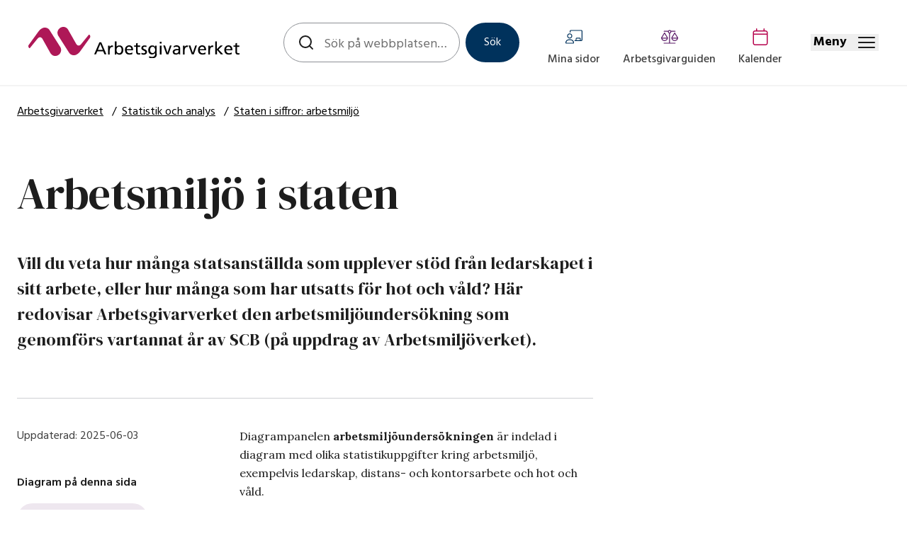

--- FILE ---
content_type: text/html; charset=utf-8
request_url: https://www.arbetsgivarverket.se/statistik-och-analys/arbetsmiljo-i-staten
body_size: 14361
content:
<!DOCTYPE html><html lang="sv-se"><head><meta charSet="utf-8"/><meta name="viewport" content="width=device-width"/><title>Staten i siffror: arbetsmiljö</title><meta name="description" content="Staten i siffror: arbetsmiljö"/><meta property="og:site_name" content="Arbetsgivarverket"/><meta property="og:type" content="Website"/><meta property="og:title" content="Staten i siffror: arbetsmiljö"/><meta property="og:url" content="/statistik-och-analys/arbetsmiljo-i-staten/"/><meta property="og:description" content="Staten i siffror: arbetsmiljö"/><meta property="og:image" content="https://www.arbetsgivarverket.se/globalassets/pictogram/dialogen.svg"/><link rel="canonical" href="https://www.arbetsgivarverket.se/statistik-och-analys/arbetsmiljo-i-staten/"/><link href="/dist/tailwind.output.local.css" rel="stylesheet"/><link rel="stylesheet" href="/css/cookieconsent_src.css"/><meta name="next-head-count" content="13"/><link rel="preload" href="/_next/static/media/bb8c5428fe55e841-s.p.woff2" as="font" type="font/woff2" crossorigin="anonymous" data-next-font="size-adjust"/><link rel="preload" href="/_next/static/media/8360eb76cbf3c3fd-s.p.woff2" as="font" type="font/woff2" crossorigin="anonymous" data-next-font="size-adjust"/><link rel="preload" href="/_next/static/media/05412e9e8c0ae17e-s.p.woff2" as="font" type="font/woff2" crossorigin="anonymous" data-next-font="size-adjust"/><link rel="preload" href="/_next/static/media/47922a25f31121f3-s.p.woff2" as="font" type="font/woff2" crossorigin="anonymous" data-next-font="size-adjust"/><link rel="preload" href="/_next/static/media/981f1daddbf10233-s.p.woff2" as="font" type="font/woff2" crossorigin="anonymous" data-next-font="size-adjust"/><link rel="preload" href="/_next/static/media/110cbef534704ef8-s.p.woff2" as="font" type="font/woff2" crossorigin="anonymous" data-next-font="size-adjust"/><link rel="preload" href="/_next/static/media/5c0c2bcbaa4149ca-s.p.woff2" as="font" type="font/woff2" crossorigin="anonymous" data-next-font="size-adjust"/><link rel="preload" href="/_next/static/media/49eec060ce8bd0da-s.p.woff2" as="font" type="font/woff2" crossorigin="anonymous" data-next-font="size-adjust"/><link rel="preload" href="/_next/static/media/fa3e259cafa8f47e-s.p.woff2" as="font" type="font/woff2" crossorigin="anonymous" data-next-font="size-adjust"/><link rel="preload" href="/_next/static/media/47cbc4e2adbc5db9-s.p.woff2" as="font" type="font/woff2" crossorigin="anonymous" data-next-font="size-adjust"/><link rel="preload" href="/_next/static/media/a88c13d5f58b71d4-s.p.woff2" as="font" type="font/woff2" crossorigin="anonymous" data-next-font="size-adjust"/><link rel="preload" href="/_next/static/media/decf5989f4e7f901-s.p.woff2" as="font" type="font/woff2" crossorigin="anonymous" data-next-font="size-adjust"/><link rel="preload" href="/_next/static/media/2cc74b96cdc9383d-s.p.woff2" as="font" type="font/woff2" crossorigin="anonymous" data-next-font="size-adjust"/><link rel="preload" href="/_next/static/media/c99ef75952aca458-s.p.woff2" as="font" type="font/woff2" crossorigin="anonymous" data-next-font="size-adjust"/><link rel="preload" href="/_next/static/media/7c1535108079abc4-s.p.woff2" as="font" type="font/woff2" crossorigin="anonymous" data-next-font="size-adjust"/><link rel="preload" href="/_next/static/media/cf1f69a0c8aed54d-s.p.woff2" as="font" type="font/woff2" crossorigin="anonymous" data-next-font="size-adjust"/><link rel="preload" href="/_next/static/media/4c285fdca692ea22-s.p.woff2" as="font" type="font/woff2" crossorigin="anonymous" data-next-font="size-adjust"/><link rel="preload" href="/_next/static/media/eafabf029ad39a43-s.p.woff2" as="font" type="font/woff2" crossorigin="anonymous" data-next-font="size-adjust"/><link rel="preload" href="/_next/static/media/8888a3826f4a3af4-s.p.woff2" as="font" type="font/woff2" crossorigin="anonymous" data-next-font="size-adjust"/><link rel="preload" href="/_next/static/media/0484562807a97172-s.p.woff2" as="font" type="font/woff2" crossorigin="anonymous" data-next-font="size-adjust"/><link rel="preload" href="/_next/static/media/b957ea75a84b6ea7-s.p.woff2" as="font" type="font/woff2" crossorigin="anonymous" data-next-font="size-adjust"/><script id="consent-defaults" data-nscript="beforeInteractive">
					window.dataLayer = window.dataLayer || [];
					function gtag(){dataLayer.push(arguments);}
					
					
					gtag('consent', 'default', {
						'ad_storage': 'denied',
						'analytics_storage': 'denied',
						'functionality_storage': 'granted',
						'personalization_storage': 'denied',
						'security_storage': 'granted'
					});
					
				
				</script><script id="consent-bridge" data-nscript="beforeInteractive">
					window.updateGTMConsent = function() {
						if (window.CookieConsentApi) {
							const analyticsAllowed = window.CookieConsentApi.allowedCategory('analytics');
							
							
							gtag('consent', 'update', {
								'analytics_storage': analyticsAllowed ? 'granted' : 'denied',
								'ad_storage': 'denied',
								'functionality_storage': 'granted',
								'personalization_storage': 'denied',
								'security_storage': 'granted'
							});
									
							window.dataLayer.push({
								event: 'consent_updated',
								analytics_consent: analyticsAllowed ? 'granted' : 'denied'
							
							});
						}
					};
				</script><link rel="preload" href="/_next/static/css/806b0bf982da1a51.css" as="style"/><link rel="stylesheet" href="/_next/static/css/806b0bf982da1a51.css" data-n-g=""/><link rel="preload" href="/_next/static/css/c1927e3a48863212.css" as="style"/><link rel="stylesheet" href="/_next/static/css/c1927e3a48863212.css" data-n-p=""/><noscript data-n-css=""></noscript><script defer="" nomodule="" src="/_next/static/chunks/polyfills-c67a75d1b6f99dc8.js"></script><script id="gtm-script" src="/js/tagmanager-arbetsgivarverket.js" defer="" data-nscript="beforeInteractive"></script><script src="/js/cookieconsent.js" defer="" data-nscript="beforeInteractive"></script><script src="/_next/static/chunks/webpack-15cf00da49ab03fc.js" defer=""></script><script src="/_next/static/chunks/framework-0c7baedefba6b077.js" defer=""></script><script src="/_next/static/chunks/main-71e3ac5b29a5c727.js" defer=""></script><script src="/_next/static/chunks/pages/_app-b166543ad6d5f9f2.js" defer=""></script><script src="/_next/static/chunks/c16184b3-252b29ce8bd376b4.js" defer=""></script><script src="/_next/static/chunks/210-4efd6fe36bdd53ac.js" defer=""></script><script src="/_next/static/chunks/866-4c3298cd33c8c1a0.js" defer=""></script><script src="/_next/static/chunks/pages/_sites/%5Bsite%5D/%5B%5B...path%5D%5D-72ac7ddf12ac4566.js" defer=""></script><script src="/_next/static/yqtpu6OYYznq_WN2WXBi-/_buildManifest.js" defer=""></script><script src="/_next/static/yqtpu6OYYznq_WN2WXBi-/_ssgManifest.js" defer=""></script></head><body><div id="__next"><div class="__variable_09dff3 __variable_470c6f __variable_d501d1 __variable_6a21cc __variable_803636 __variable_1e4768 font-hind"><div id="cookieconsentholder"></div><noscript><iframe src="https://www.googletagmanager.com/ns.html?id=GTM-T4GMDR" height="0" width="0" style="display:none;visibility:hidden"></iframe></noscript><script></script><div class="LayoutFixedHeaderAndFooter_layout-fixed-header-and-footer__5803W"><div class="border-b-2 border-greySuperLight"><header id="main-header" tabindex="0" class="focus:outline-none"><a href="#main-content" accessKey="s" class="PageHeader_skip-to-main__UzZL_" id="skip-to-main-content">Hoppa till huvudinnehållet<svg xmlns="http://www.w3.org/2000/svg" viewBox="0 0 448 512" class="ml-4 inline-block align-middle transition-all duration-300 transform fill-current w-4 h-4 rotate-0" aria-hidden="true"><path d="m443.7 266.8-165.9 176c-3.3 3.5-8.7 5.2-12.3 5.2-3.986 0-7.988-1.375-11.16-4.156-6.773-5.938-7.275-16.06-1.118-22.59L393.9 272H16.59C7.419 272 0 264.845 0 256.9S7.421 240 16.59 240h377.3L253.19 90.7c-6.157-6.531-5.655-16.66 1.118-22.59 6.789-5.906 17.27-5.469 23.45 1.094l165.9 176a15.732 15.732 0 0 1 .042 21.596z"></path></svg></a><div class="max-w-header mx-auto"><div class="lg:py-8 p-5 lg:px-10  flex justify-between items-center lg:space-x-10"><div class="-mb-1 md:mb-0 w-80 min-w-20 md:w-60 md:min-w-60 lg:w-80 lg:min-w-80"><a class="block" href="/"><img alt="Gå till startsidan" loading="lazy" width="298" height="45" decoding="async" data-nimg="1" style="color:transparent" srcSet="/_next/image?url=%2F_next%2Fstatic%2Fmedia%2Fagv-logo-color-text.76462427.svg&amp;w=384&amp;q=75 1x, /_next/image?url=%2F_next%2Fstatic%2Fmedia%2Fagv-logo-color-text.76462427.svg&amp;w=640&amp;q=75 2x" src="/_next/image?url=%2F_next%2Fstatic%2Fmedia%2Fagv-logo-color-text.76462427.svg&amp;w=640&amp;q=75"/></a></div><div class="hidden lg:block basis-1/2 2xl:basis-1/3"><div class="max-w-[36rem]"><form><div class="relative flex m-auto" role="search"><div class="relative w-full mr-2"><span class="flex absolute inset-y-0 left-0 items-center pl-5 pointer-events-none"><svg width="24" height="24" viewBox="0 0 24 24" fill="none" stroke="currentColor" stroke-width="2" stroke-linecap="round" stroke-linejoin="round" class="text-black inline-block align-middle transition-all duration-300 transform fill-current w-6 h-6 rotate-0" style="fill:none" aria-hidden="true"><circle cx="11" cy="11" r="8"></circle><line x1="21" y1="21" x2="16.65" y2="16.65"></line></svg></span><label for="quick-search-input" class="sr-only">Globalt sök</label><input id="quick-search-input" name="quick-search-input" class="rounded-full pt-5 pb-4 h-14 text-h6 w-full pl-14 font-hind font-regular placeholder-grey border border-greyBorder mr-3" type="text" placeholder="Sök på webbplatsen…" autoComplete="off" value=""/></div><div class="absolute z-10 top-0 w-full pr-[5.5rem] drop-shadow-lg mt-16"></div><button class="font-hind inline-block outline-none rounded-full leading-5 py-2.5 px-6 text-p border-2 focus:border-white bg-indigo border-indigo text-white hover:bg-indigo-hover hover:border-indigo-hover" data-cid="Button" type="submit"><span class="">Sök</span></button></div></form></div></div><div class="hidden xl:block basis-1/5"><div class="flex justify-evenly items-center -mb-4"><a class="flex-col flex items-center focus:outline-none group" href="/mina-sidor/login"><svg xmlns="http://www.w3.org/2000/svg" viewBox="0 0 640 512" class="text-indigo mb-2 inline-block align-middle transition-all duration-300 transform fill-current w-6 h-6 rotate-0" aria-hidden="true"><path d="M160 320c53.02 0 96-42.98 96-96s-42.98-96-96-96c-53.9 0-96 42.1-96 96 0 53 42.1 96 96 96zm0-160c35.29 0 64 28.71 64 64s-28.7 64-64 64-64-28.7-64-64 28.7-64 64-64zm32 192h-64C57.31 352 0 409.31 0 480c0 17.67 14.33 32 32 32h256c17.67 0 32-14.33 32-32 0-70.7-57.3-128-128-128zM32 480c0-52.94 43.07-96 96-96h64c52.94 0 96 43.06 96 96H32zM592 0H208c-26.5 0-48 21.53-48 48v32c0 8.84 7.2 16 16 16s16-7.16 16-16V48c0-8.81 7.2-16 16-16h384c8.8 0 16 7.19 16 16v320c0 8.812-7.172 16-16 16h-16v-48c0-26.5-21.5-48-48-48h-96c-26.5 0-48 21.5-48 48v48h-32c-8.844 0-16 7.156-16 16s7.2 16 16 16h240c26.5 0 48-21.5 48-48V48c0-26.47-21.5-48-48-48zm-48 384H416v-48c0-8.812 7.172-16 16-16h96c8.828 0 16 7.188 16 16v48z"></path></svg><span class="font-hind font-medium text-greyDark whitespace-nowrap group-hover:underline ">Mina sidor</span></a><a class="lg:ml-8 flex-col flex items-center focus:outline-none group" href="/arbetsgivarguiden"><svg xmlns="http://www.w3.org/2000/svg" viewBox="0 0 640 512" class="text-purple mb-2 inline-block align-middle transition-all duration-300 transform fill-current w-6 h-6 rotate-0" aria-hidden="true"><path d="M528 480H336V125.8c27.5-7.125 47.1-32 47.1-61.75h144c8.801 0 16-7.201 16-16 0-8.801-7.201-16-16-16H374c-.125-.25-4.375-11.12-19.13-21.12C345.6 4 333.3 0 320 0s-25.6 4-35.8 10.88c-14.7 10-19 20.87-19.1 21.12h-154c-8.801 0-16 7.199-16 16 0 8.799 7.201 16 16 16h144c0 29.75 20.5 54.63 47.1 61.75V480H111.1c-8.801 0-15.99 7.199-15.99 16 0 8.799 7.2 16 16 16h416c8.801 0 16-7.201 16-16 .89-8.8-6.31-16-15.11-16zM287.1 64c0-17.62 14.38-32 32-32s32 14.38 32 32-13.5 32-31.1 32-32.9-14.37-32.9-32zm347.3 215.1L525.4 104c-3.3-5.62-8.3-8-13.4-8-5.127 0-10.11 2.375-13.36 7.125l-109 175.1c-3.875 5.75-6.125 12.63-5.5 19.63C389.5 364.4 444.7 416 512 416c67.25 0 122.5-51.63 127.9-117.3.6-7-1.6-13.8-5.5-19.6zM512 384c-41.63 0-77.51-27.12-90.76-64h181.1C589 357.3 553.3 384 512 384zm-90.2-96 90.26-145.8L603 288H421.8zm-165.9 10.7c.625-7-1.625-13.88-5.5-19.63l-109-175.1c-3.3-5.59-8.3-7.97-14.3-7.97-4.2 0-9.2 2.38-12.5 7.1L5.599 279.1c-3.875 5.8-6.125 12.6-5.5 19.6C5.474 364.4 60.74 416 127.1 416c68.2 0 123.4-51.6 128.8-117.3zM127.1 142.3l91 145.7H37.73l89.37-145.7zM37.23 320h181.1c-13.38 37.25-49.13 64-90.38 64-41.59 0-77.47-27.1-90.72-64z"></path></svg><span class="font-hind font-medium text-greyDark whitespace-nowrap group-hover:underline ">Arbetsgivarguiden</span></a><a class="lg:ml-8 flex-col flex items-center focus:outline-none group" href="/kalender"><svg xmlns="http://www.w3.org/2000/svg" viewBox="0 0 448 512" class="text-magenta mb-2 inline-block align-middle transition-all duration-300 transform fill-current w-6 h-6 rotate-0" aria-hidden="true"><path d="M112 0c8.8 0 16 7.164 16 16v48h192V16c0-8.836 7.2-16 16-16s16 7.164 16 16v48h32c35.3 0 64 28.65 64 64v320c0 35.3-28.7 64-64 64H64c-35.35 0-64-28.7-64-64V128c0-35.35 28.65-64 64-64h32V16c0-8.836 7.2-16 16-16zm304 192H32v256c0 17.7 14.33 32 32 32h320c17.7 0 32-14.3 32-32V192zm-32-96H64c-17.67 0-32 14.3-32 32v32h384v-32c0-17.7-14.3-32-32-32z"></path></svg><span class="font-hind font-medium text-greyDark whitespace-nowrap group-hover:underline ">Kalender</span></a></div></div><div class="basis-1/5 lg:basis-1/12 flex ml-4 justify-end"><div class="lg:hidden mr-2"><button type="button" aria-controls="search-pane" aria-expanded="false" class="w-16 flex flex-col-reverse items-center text-black" id="toggle-search-button" aria-hidden="false" aria-label="Stäng sök"><span class="text-h6 font-bold inline-block">Sök</span><svg width="24" height="24" viewBox="0 0 24 24" fill="none" stroke="currentColor" stroke-width="2" stroke-linecap="round" stroke-linejoin="round" class="text-black inline-block align-middle transition-all duration-300 transform fill-current w-6 h-6 rotate-0" style="fill:none" aria-hidden="true"><circle cx="11" cy="11" r="8"></circle><line x1="21" y1="21" x2="16.65" y2="16.65"></line></svg></button><div id="search-pane" hidden="" class="absolute z-50 top-0 bottom-0 right-0 pt-4 pb-16 px-0 mt-[5.5rem] w-full bg-greyLightest h-11 animate-moveInTop"><form><span class="flex absolute inset-y-0 left-0 items-center pl-8 pb-1 pointer-events-none"><svg width="24" height="24" viewBox="0 0 24 24" fill="none" stroke="currentColor" stroke-width="2" stroke-linecap="round" stroke-linejoin="round" class="text-black inline-block align-middle transition-all duration-300 transform fill-current w-6 h-6 rotate-0" style="fill:none" aria-hidden="true"><circle cx="11" cy="11" r="8"></circle><line x1="21" y1="21" x2="16.65" y2="16.65"></line></svg></span><div class="flex justify-between mx-4"><input id="search-input-quick-search-input" name="quick-search-input" class="text-h6 w-11/12 pl-14 pt-5 pb-4 h-11 bg-white font-hind font-regular text-p placeholder-grey border rounded-full border-greyBorder" type="text" placeholder="Sök på webbplatsen…" aria-label="Globalt sök" autoComplete="off" value=""/><button class="text-center ml-4 pt-3 pb-2 w-min font-hind inline-block outline-none rounded-full leading-5 py-2.5 px-6 text-p border-2 focus:border-white bg-indigo border-indigo text-white hover:bg-indigo-hover hover:border-indigo-hover" data-cid="Button" id="search-button">Sök</button></div><div class=""><div class="absolute z-10 top-0 mt-16 w-full drop-shadow-lg bg-greyLightest"></div></div></form></div></div><button type="button" aria-controls="menu" aria-expanded="false" class="w-16 lg:w-24 flex items-center flex-col-reverse lg:flex-row" id="toggle-menu-button" aria-hidden="false"><span class="text-h6 font-bold lg:mr-4 lg:pl-1 inline-block">Meny</span><svg viewBox="0 0 24 24" class="text-black inline-block align-middle transition-all duration-300 transform fill-current w-6 h-6 rotate-0" aria-hidden="true"><path d="M22.94,6.06H1.06a1.06,1.06,0,1,1,0-2.12H22.94a1.06,1.06,0,0,1,0,2.12Z"></path><path d="M22.94,13.06H1.06a1.06,1.06,0,0,1,0-2.12H22.94a1.06,1.06,0,0,1,0,2.12Z"></path><path d="M22.94,20.06H1.06a1.06,1.06,0,0,1,0-2.12H22.94a1.06,1.06,0,0,1,0,2.12Z"></path></svg></button><dialog id="menu" aria-hidden="true"><nav id="menu-pane" hidden="" aria-label="Huvudmeny" class="fixed overflow-scroll z-50 top-0 bottom-0 right-0 py-8 px-0 mt-20 w-full  lg:mt-0 lg:bg-white lg:p-10 lg:w-165 bg-greyLightest animate-moveInRight"><ul class="mt-0 lg:mt-16 lg:mx-10"><li><div class="flex items-center mb-3 text-h5 lg:text-h3 font-dm lg:mb-5 text-black"><button aria-controls="menu-pane-content-177" aria-expanded="false" aria-label="Öppna Aktuellt" class="h-12 lg:h-10 w-17 false"><svg width="24" height="24" viewBox="0 0 24 24" fill="none" stroke="currentColor" stroke-width="2" stroke-linecap="round" stroke-linejoin="round" class="text-black inline-block align-middle transition-all duration-300 transform fill-current w-6 h-6 rotate-0" aria-hidden="true"><line x1="12" y1="5" x2="12" y2="19"></line><line x1="5" y1="12" x2="19" y2="12"></line></svg></button><a class="block w-full hover:underline" href="/aktuellt"><span>Aktuellt</span></a></div><ul id="menu-pane-content-177" class="animate-fade-in border-greyLight border-l-2 border-greyLight px-6 mx-9 mt-2 false" hidden=""><li><div class="flex items-center mb-3 font-bold text-p font-hind  text-black pl-9"><a class="block w-full hover:underline" href="/aktuellt/nyheter"><span>Nyheter</span></a></div></li><li><div class="flex items-center mb-3 font-bold text-p font-hind  text-black pl-9"><a class="block w-full hover:underline" href="/aktuellt/pagaende-remisser"><span>Pågående remisser</span></a></div></li><li><div class="flex items-center mb-3 font-bold text-p font-hind  text-black pl-9"><a class="block w-full hover:underline" href="/aktuellt/remissvar"><span>Remissvar</span></a></div></li><li><div class="flex items-center mb-3 font-bold text-p font-hind  text-black pl-9"><a class="block w-full hover:underline" href="/aktuellt/arbetsgivarpodden"><span>Arbetsgivarpodden</span></a></div></li><li><div class="flex items-center mb-3 font-bold text-p font-hind  text-black pl-9"><a class="block w-full hover:underline" href="/aktuellt/filmer"><span>Filmer – vår playkanal</span></a></div></li><li><div class="flex items-center mb-3 font-bold text-p font-hind  text-black pl-9"><a class="block w-full hover:underline" href="/aktuellt/pagaende-utredningar"><span>Pågående utredningar</span></a></div></li><li><div class="flex items-center mb-3 font-bold text-p font-hind  text-black pl-9"><a class="block w-full hover:underline" href="/aktuellt/nyhetsbrev"><span>Nyhetsbrev</span></a></div></li><li><div class="flex items-center mb-3 font-bold text-p font-hind  text-black pl-9"><a class="block w-full hover:underline" href="/aktuellt/prenumerera"><span>Prenumerera</span></a></div></li></ul></li><li><div class="flex items-center mb-3 text-h5 lg:text-h3 font-dm pl-15 mt-5 mb-5 text-black"><a class="block w-full hover:underline" href="/arbetsgivarguiden"><span>Arbetsgivarguiden</span></a></div></li><li><div class="flex items-center mb-3 text-h5 lg:text-h3 font-dm pl-15 mt-5 mb-5 text-black"><a class="block w-full hover:underline" href="/avtal-och-skrifter"><span>Avtal och skrifter</span></a></div></li><li><div class="flex items-center mb-3 text-h5 lg:text-h3 font-dm pl-15 mt-5 mb-5 text-black"><a class="block w-full hover:underline" href="/kalender"><span>Kalender</span></a></div></li><li><div class="flex items-center mb-3 text-h5 lg:text-h3 font-dm lg:mb-5 text-black"><button aria-controls="menu-pane-content-176" aria-expanded="false" aria-label="Öppna Om oss" class="h-12 lg:h-10 w-17 false"><svg width="24" height="24" viewBox="0 0 24 24" fill="none" stroke="currentColor" stroke-width="2" stroke-linecap="round" stroke-linejoin="round" class="text-black inline-block align-middle transition-all duration-300 transform fill-current w-6 h-6 rotate-0" aria-hidden="true"><line x1="12" y1="5" x2="12" y2="19"></line><line x1="5" y1="12" x2="19" y2="12"></line></svg></button><a class="block w-full hover:underline" href="/om-oss"><span>Om oss</span></a></div><ul id="menu-pane-content-176" class="animate-fade-in border-greyLight border-l-2 border-greyLight px-6 mx-9 mt-2 false" hidden=""><li><div class="flex items-center mb-3 font-bold text-p font-hind  text-black pl-9"><a class="block w-full hover:underline" href="/om-oss/organisation-och-uppdrag"><span>Organisation och uppdrag</span></a></div></li><li><div class="flex items-center mb-3 font-bold text-p font-hind  text-black pl-9"><a class="block w-full hover:underline" href="/om-oss/den-arbetsgivarpolitiska-delegeringen"><span>Den arbetsgivarpolitiska delegeringen</span></a></div></li><li><div class="flex items-center mb-3 font-bold text-p font-hind  text-black pl-9"><a class="block w-full hover:underline" href="/om-oss/strategi-for-statliga-arbetsgivare"><span>Strategi för statliga arbetsgivare</span></a></div></li><li><div class="flex items-center mb-3 font-bold text-p font-hind  text-black pl-9"><a class="block w-full hover:underline" href="/om-oss/arbetsgivarverkets-standpunkter"><span>Arbetsgivarverkets ståndpunkter</span></a></div></li><li><div class="flex items-center mb-3 font-bold text-p font-hind  text-black pl-9"><a class="block w-full hover:underline" href="/om-oss/det-statliga-arbetsgivarerbjudandet"><span>Det statliga arbetsgivarerbjudandet</span></a></div></li><li><div class="flex items-center mb-3 font-bold text-p font-hind  text-black pl-9"><a class="block w-full hover:underline" href="/om-oss/styrelse"><span>Styrelse</span></a></div></li><li><div class="flex items-center mb-3 font-bold text-p font-hind  text-black pl-9"><a class="block w-full hover:underline" href="/om-oss/ledningsgrupp"><span>Ledningsgrupp</span></a></div></li><li><div class="flex items-center mb-3 font-bold text-p font-hind  text-black"><button aria-controls="menu-pane-content-1946" aria-expanded="false" aria-label="Öppna Våra nätverk" class="h-12 lg:h-10 false text-left w-10"><svg width="24" height="24" viewBox="0 0 24 24" fill="none" stroke="currentColor" stroke-width="2" stroke-linecap="round" stroke-linejoin="round" class="text-black inline-block align-middle transition-all duration-300 transform fill-current w-6 h-6 rotate-0" aria-hidden="true"><line x1="12" y1="5" x2="12" y2="19"></line><line x1="5" y1="12" x2="19" y2="12"></line></svg></button><a class="block w-full hover:underline" href="/om-oss/vara-natverk"><span>Våra nätverk</span></a></div><ul id="menu-pane-content-1946" class="animate-fade-in border-greyLight border-l-2 border-greyLight px-6 mx-9 mt-2 mb-4" hidden=""><li><div class="flex items-center mb-3"><a class="block w-full hover:underline" href="/om-oss/vara-natverk/arbetsgivarverkets-natverk-for-arbetsmiljo-och-rehabilitering"><span>Arbetsgivarverkets nätverk för arbetsmiljö och rehabilitering</span></a></div></li></ul></li><li><div class="flex items-center mb-3 font-bold text-p font-hind  text-black pl-9"><a class="block w-full hover:underline" href="/om-oss/internationellt-och-eu"><span>Internationellt och EU</span></a></div></li><li><div class="flex items-center mb-3 font-bold text-p font-hind  text-black pl-9"><a class="block w-full hover:underline" href="/om-oss/partsgemensamma-organ"><span>Partsgemensamma organ</span></a></div></li><li><div class="flex items-center mb-3 font-bold text-p font-hind  text-black"><button aria-controls="menu-pane-content-1732" aria-expanded="false" aria-label="Öppna Jobba hos oss" class="h-12 lg:h-10 false text-left w-10"><svg width="24" height="24" viewBox="0 0 24 24" fill="none" stroke="currentColor" stroke-width="2" stroke-linecap="round" stroke-linejoin="round" class="text-black inline-block align-middle transition-all duration-300 transform fill-current w-6 h-6 rotate-0" aria-hidden="true"><line x1="12" y1="5" x2="12" y2="19"></line><line x1="5" y1="12" x2="19" y2="12"></line></svg></button><a class="block w-full hover:underline" href="/om-oss/jobba-hos-oss"><span>Jobba hos oss</span></a></div><ul id="menu-pane-content-1732" class="animate-fade-in border-greyLight border-l-2 border-greyLight px-6 mx-9 mt-2 mb-4" hidden=""><li><div class="flex items-center mb-3"><a class="block w-full hover:underline" href="/om-oss/jobba-hos-oss/lediga-jobb"><span>Lediga jobb</span></a></div></li></ul></li><li><div class="flex items-center mb-3 font-bold text-p font-hind  text-black pl-9"><a class="block w-full hover:underline" href="/om-oss/press"><span>Press</span></a></div></li></ul></li><li><div class="flex items-center mb-3 text-h5 lg:text-h3 font-dm lg:mb-5 text-black"><button aria-controls="menu-pane-content-181" aria-expanded="true" aria-label="Stäng Statistik och analys" class="h-12 lg:h-10 w-17 false"><svg width="24px" height="24px" viewBox="0 0 24 24" fill="none" stroke="currentColor" stroke-width="2" stroke-linecap="round" stroke-linejoin="round" class="text-black inline-block align-middle transition-all duration-300 transform fill-current w-6 h-6 rotate-0" aria-hidden="true"><line x1="5" y1="12" x2="19" y2="12"></line></svg></button><a class="block w-full hover:underline" href="/statistik-och-analys"><span>Statistik och analys</span></a></div><ul id="menu-pane-content-181" class="animate-fade-in border-greyLight border-l-2 border-greyLight px-6 mx-9 mt-2 false"><li><div class="flex items-center mb-3 font-bold text-p font-hind  text-black"><button aria-controls="menu-pane-content-1926" aria-expanded="false" aria-label="Öppna Staten i siffror: anställda i staten" class="h-12 lg:h-10 false text-left w-10"><svg width="24" height="24" viewBox="0 0 24 24" fill="none" stroke="currentColor" stroke-width="2" stroke-linecap="round" stroke-linejoin="round" class="text-black inline-block align-middle transition-all duration-300 transform fill-current w-6 h-6 rotate-0" aria-hidden="true"><line x1="12" y1="5" x2="12" y2="19"></line><line x1="5" y1="12" x2="19" y2="12"></line></svg></button><a class="block w-full hover:underline" href="/statistik-och-analys/staten-i-siffror-anstallda-i-staten"><span>Staten i siffror: anställda i staten</span></a></div><ul id="menu-pane-content-1926" class="animate-fade-in border-greyLight border-l-2 border-greyLight px-6 mx-9 mt-2 mb-4" hidden=""><li><div class="flex items-center mb-3"><a class="block w-full hover:underline" href="/statistik-och-analys/staten-i-siffror-anstallda-i-staten/staten-i-siffror-om-arbetsgivarverkets-medlemmar"><span>Staten i siffror: om Arbetsgivarverkets medlemmar</span></a></div></li></ul></li><li><div class="flex items-center mb-3 font-bold text-p font-hind  text-black pl-9"><a class="block w-full hover:underline" href="/statistik-och-analys/staten-i-siffror-arbetsmarknad"><span>Staten i siffror: arbetsmarknad</span></a></div></li><li><div class="flex items-center mb-3 font-bold text-p font-hind  text-black pl-9"><a class="block w-full hover:underline" href="/statistik-och-analys/arbetsmiljo-i-staten"><span>Staten i siffror: arbetsmiljö</span></a></div></li><li><div class="flex items-center mb-3 font-bold text-p font-hind  text-black pl-9"><a class="block w-full hover:underline" href="/statistik-och-analys/staten-i-siffror-utbildning"><span>Staten i siffror: utbildning</span></a></div></li><li><div class="flex items-center mb-3 font-bold text-p font-hind  text-black pl-9"><a class="block w-full hover:underline" href="/statistik-och-analys/staten-i-siffror-kompetensbarometern"><span>Staten i siffror: kompetensbarometern</span></a></div></li><li><div class="flex items-center mb-3 font-bold text-p font-hind  text-black"><button aria-controls="menu-pane-content-2201" aria-expanded="false" aria-label="Öppna Staten i siffror: löner" class="h-12 lg:h-10 false text-left w-10"><svg width="24" height="24" viewBox="0 0 24 24" fill="none" stroke="currentColor" stroke-width="2" stroke-linecap="round" stroke-linejoin="round" class="text-black inline-block align-middle transition-all duration-300 transform fill-current w-6 h-6 rotate-0" aria-hidden="true"><line x1="12" y1="5" x2="12" y2="19"></line><line x1="5" y1="12" x2="19" y2="12"></line></svg></button><a class="block w-full hover:underline" href="/statistik-och-analys/staten-i-siffror-loner"><span>Staten i siffror: löner</span></a></div><ul id="menu-pane-content-2201" class="animate-fade-in border-greyLight border-l-2 border-greyLight px-6 mx-9 mt-2 mb-4" hidden=""><li><div class="flex items-center mb-3"><a class="block w-full hover:underline" href="/statistik-och-analys/staten-i-siffror-loner/staten-i-siffror-loneutveckling"><span>Staten i siffror: löneutveckling</span></a></div></li><li><div class="flex items-center mb-3"><a class="block w-full hover:underline" href="/statistik-och-analys/staten-i-siffror-loner/staten-i-siffror-loneskillnader"><span>Staten i siffror: löneskillnader</span></a></div></li></ul></li><li><div class="flex items-center mb-3 font-bold text-p font-hind  text-black pl-9"><a class="block w-full hover:underline" href="/statistik-och-analys/staten-i-siffror-personalomsattning"><span>Staten i siffror: personalomsättning</span></a></div></li><li><div class="flex items-center mb-3 font-bold text-p font-hind  text-black pl-9"><a class="block w-full hover:underline" href="/statistik-och-analys/staten-i-siffror-sjukfranvaro"><span>Staten i siffror: sjukfrånvaro</span></a></div></li><li><div class="flex items-center mb-3 font-bold text-p font-hind  text-black pl-9"><a class="block w-full hover:underline" href="/statistik-och-analys/om-arbetsgivarverkets-statistik"><span>Om Arbetsgivarverkets statistik</span></a></div></li><li><div class="flex items-center mb-3 font-bold text-p font-hind  text-black"><button aria-controls="menu-pane-content-1873" aria-expanded="false" aria-label="Öppna Om Analyskraft och löneanalys" class="h-12 lg:h-10 false text-left w-10"><svg width="24" height="24" viewBox="0 0 24 24" fill="none" stroke="currentColor" stroke-width="2" stroke-linecap="round" stroke-linejoin="round" class="text-black inline-block align-middle transition-all duration-300 transform fill-current w-6 h-6 rotate-0" aria-hidden="true"><line x1="12" y1="5" x2="12" y2="19"></line><line x1="5" y1="12" x2="19" y2="12"></line></svg></button><a class="block w-full hover:underline" href="/statistik-och-analys/om-analyskraft-och-loneanalys"><span>Om Analyskraft och löneanalys</span></a></div><ul id="menu-pane-content-1873" class="animate-fade-in border-greyLight border-l-2 border-greyLight px-6 mx-9 mt-2 mb-4" hidden=""><li><div class="flex items-center mb-3"><a class="block w-full hover:underline" href="/statistik-och-analys/om-analyskraft-och-loneanalys/instruktionsfilmer-for-analyskraft"><span>Instruktionsfilmer för Analyskraft</span></a></div></li></ul></li></ul></li><li><div class="flex items-center mb-3 text-h5 lg:text-h3 font-dm lg:mb-5 text-black"><button aria-controls="menu-pane-content-182" aria-expanded="false" aria-label="Öppna Utbildningar" class="h-12 lg:h-10 w-17 false"><svg width="24" height="24" viewBox="0 0 24 24" fill="none" stroke="currentColor" stroke-width="2" stroke-linecap="round" stroke-linejoin="round" class="text-black inline-block align-middle transition-all duration-300 transform fill-current w-6 h-6 rotate-0" aria-hidden="true"><line x1="12" y1="5" x2="12" y2="19"></line><line x1="5" y1="12" x2="19" y2="12"></line></svg></button><a class="block w-full hover:underline" href="/utbildningar"><span>Utbildningar</span></a></div><ul id="menu-pane-content-182" class="animate-fade-in border-greyLight border-l-2 border-greyLight px-6 mx-9 mt-2 false" hidden=""><li><div class="flex items-center mb-3 font-bold text-p font-hind  text-black pl-9"><a class="block w-full hover:underline" href="/utbildningar/medlemsanpassade-utbildningar"><span>Medlemsanpassade utbildningar</span></a></div></li><li><div class="flex items-center mb-3 font-bold text-p font-hind  text-black"><button aria-controls="menu-pane-content-844" aria-expanded="false" aria-label="Öppna Öppna utbildningar" class="h-12 lg:h-10 false text-left w-10"><svg width="24" height="24" viewBox="0 0 24 24" fill="none" stroke="currentColor" stroke-width="2" stroke-linecap="round" stroke-linejoin="round" class="text-black inline-block align-middle transition-all duration-300 transform fill-current w-6 h-6 rotate-0" aria-hidden="true"><line x1="12" y1="5" x2="12" y2="19"></line><line x1="5" y1="12" x2="19" y2="12"></line></svg></button><a class="block w-full hover:underline" href="/utbildningar/oppna-utbildningar"><span>Öppna utbildningar</span></a></div><ul id="menu-pane-content-844" class="animate-fade-in border-greyLight border-l-2 border-greyLight px-6 mx-9 mt-2 mb-4" hidden=""><li><div class="flex items-center mb-3"><a class="block w-full hover:underline" href="/utbildningar/oppna-utbildningar/praktisk-information-om-oppna-utbildningar"><span>Praktisk information om öppna utbildningar</span></a></div></li></ul></li><li><div class="flex items-center mb-3 font-bold text-p font-hind  text-black pl-9"><a class="block w-full hover:underline" href="/utbildningar/webbutbildningar"><span>Webbutbildningar</span></a></div></li></ul></li><li><div class="flex items-center mb-3 text-h5 lg:text-h3 font-dm lg:mb-5 text-black"><button aria-controls="menu-pane-content-41064" aria-expanded="false" aria-label="Öppna Avtal 2025" class="h-12 lg:h-10 w-17 false"><svg width="24" height="24" viewBox="0 0 24 24" fill="none" stroke="currentColor" stroke-width="2" stroke-linecap="round" stroke-linejoin="round" class="text-black inline-block align-middle transition-all duration-300 transform fill-current w-6 h-6 rotate-0" aria-hidden="true"><line x1="12" y1="5" x2="12" y2="19"></line><line x1="5" y1="12" x2="19" y2="12"></line></svg></button><a class="block w-full hover:underline" href="/avtal-2025"><span>Avtal 2025</span></a></div><ul id="menu-pane-content-41064" class="animate-fade-in border-greyLight border-l-2 border-greyLight px-6 mx-9 mt-2 false" hidden=""><li><div class="flex items-center mb-3 font-bold text-p font-hind  text-black pl-9"><a class="block w-full hover:underline" href="/avtal-2025/arbetsgivarverkets-yrkanden-mot-ofrspo-2025"><span>Arbetsgivarverkets yrkanden mot OFR/S,P,O 2025</span></a></div></li><li><div class="flex items-center mb-3 font-bold text-p font-hind  text-black pl-9"><a class="block w-full hover:underline" href="/avtal-2025/arbetsgivarverkets-yrkanden-mot-saco-s-2025"><span>Arbetsgivarverkets yrkanden mot Saco-S 2025</span></a></div></li><li><div class="flex items-center mb-3 font-bold text-p font-hind  text-black pl-9"><a class="block w-full hover:underline" href="/avtal-2025/arbetsgivarverkets-yrkanden-mot-seko-2025"><span>Arbetsgivarverkets yrkanden mot Seko 2025</span></a></div></li><li><div class="flex items-center mb-3 font-bold text-p font-hind  text-black pl-9"><a class="block w-full hover:underline" href="/avtal-2025/resultat-av-avtalsrorelsen-2025"><span>Resultat av avtalsrörelsen 2025</span></a></div></li></ul></li><li class="pl-5 mt-8"><a class="mb-4 justify-start flex items-center focus:outline-none group" id="quicklink-0" href="/mina-sidor/login"><svg xmlns="http://www.w3.org/2000/svg" viewBox="0 0 640 512" class="text-indigo mr-4 inline-block align-middle transition-all duration-300 transform fill-current w-6 h-6 rotate-0" aria-hidden="true"><path d="M160 320c53.02 0 96-42.98 96-96s-42.98-96-96-96c-53.9 0-96 42.1-96 96 0 53 42.1 96 96 96zm0-160c35.29 0 64 28.71 64 64s-28.7 64-64 64-64-28.7-64-64 28.7-64 64-64zm32 192h-64C57.31 352 0 409.31 0 480c0 17.67 14.33 32 32 32h256c17.67 0 32-14.33 32-32 0-70.7-57.3-128-128-128zM32 480c0-52.94 43.07-96 96-96h64c52.94 0 96 43.06 96 96H32zM592 0H208c-26.5 0-48 21.53-48 48v32c0 8.84 7.2 16 16 16s16-7.16 16-16V48c0-8.81 7.2-16 16-16h384c8.8 0 16 7.19 16 16v320c0 8.812-7.172 16-16 16h-16v-48c0-26.5-21.5-48-48-48h-96c-26.5 0-48 21.5-48 48v48h-32c-8.844 0-16 7.156-16 16s7.2 16 16 16h240c26.5 0 48-21.5 48-48V48c0-26.47-21.5-48-48-48zm-48 384H416v-48c0-8.812 7.172-16 16-16h96c8.828 0 16 7.188 16 16v48z"></path></svg><span class="font-hind font-medium text-greyDark whitespace-nowrap group-hover:underline ">Mina sidor</span></a></li><li class="pl-5  mt-4"><a class="mb-4 justify-start flex items-center focus:outline-none group" id="quicklink-1" href="/arbetsgivarguiden"><svg xmlns="http://www.w3.org/2000/svg" viewBox="0 0 640 512" class="text-purple mr-4 inline-block align-middle transition-all duration-300 transform fill-current w-6 h-6 rotate-0" aria-hidden="true"><path d="M528 480H336V125.8c27.5-7.125 47.1-32 47.1-61.75h144c8.801 0 16-7.201 16-16 0-8.801-7.201-16-16-16H374c-.125-.25-4.375-11.12-19.13-21.12C345.6 4 333.3 0 320 0s-25.6 4-35.8 10.88c-14.7 10-19 20.87-19.1 21.12h-154c-8.801 0-16 7.199-16 16 0 8.799 7.201 16 16 16h144c0 29.75 20.5 54.63 47.1 61.75V480H111.1c-8.801 0-15.99 7.199-15.99 16 0 8.799 7.2 16 16 16h416c8.801 0 16-7.201 16-16 .89-8.8-6.31-16-15.11-16zM287.1 64c0-17.62 14.38-32 32-32s32 14.38 32 32-13.5 32-31.1 32-32.9-14.37-32.9-32zm347.3 215.1L525.4 104c-3.3-5.62-8.3-8-13.4-8-5.127 0-10.11 2.375-13.36 7.125l-109 175.1c-3.875 5.75-6.125 12.63-5.5 19.63C389.5 364.4 444.7 416 512 416c67.25 0 122.5-51.63 127.9-117.3.6-7-1.6-13.8-5.5-19.6zM512 384c-41.63 0-77.51-27.12-90.76-64h181.1C589 357.3 553.3 384 512 384zm-90.2-96 90.26-145.8L603 288H421.8zm-165.9 10.7c.625-7-1.625-13.88-5.5-19.63l-109-175.1c-3.3-5.59-8.3-7.97-14.3-7.97-4.2 0-9.2 2.38-12.5 7.1L5.599 279.1c-3.875 5.8-6.125 12.6-5.5 19.6C5.474 364.4 60.74 416 127.1 416c68.2 0 123.4-51.6 128.8-117.3zM127.1 142.3l91 145.7H37.73l89.37-145.7zM37.23 320h181.1c-13.38 37.25-49.13 64-90.38 64-41.59 0-77.47-27.1-90.72-64z"></path></svg><span class="font-hind font-medium text-greyDark whitespace-nowrap group-hover:underline ">Arbetsgivarguiden</span></a></li><li class="pl-5  mt-4"><a class="mb-4 justify-start flex items-center focus:outline-none group" id="quicklink-2" href="/kalender"><svg xmlns="http://www.w3.org/2000/svg" viewBox="0 0 448 512" class="text-magenta mr-4 inline-block align-middle transition-all duration-300 transform fill-current w-6 h-6 rotate-0" aria-hidden="true"><path d="M112 0c8.8 0 16 7.164 16 16v48h192V16c0-8.836 7.2-16 16-16s16 7.164 16 16v48h32c35.3 0 64 28.65 64 64v320c0 35.3-28.7 64-64 64H64c-35.35 0-64-28.7-64-64V128c0-35.35 28.65-64 64-64h32V16c0-8.836 7.2-16 16-16zm304 192H32v256c0 17.7 14.33 32 32 32h320c17.7 0 32-14.3 32-32V192zm-32-96H64c-17.67 0-32 14.3-32 32v32h384v-32c0-17.7-14.3-32-32-32z"></path></svg><span class="font-hind font-medium text-greyDark whitespace-nowrap group-hover:underline ">Kalender</span></a></li></ul></nav></dialog></div></div></div></header></div><div class=""><main id="main-content" class=""><article aria-labelledby="article-heading"><div class="mx-4 sm:mx-6"><div class="my-6 max-w-site mx-auto"><nav aria-label="Navigeringsstig"><ol class="flex flex-wrap mx-auto"><li class="whitespace-nowrap"><a class="inline-flex font-hind items-center underline underline-offset-1 hover:no-underline" href="/statistik-och-analys"><svg width="24" height="24" viewBox="0 0 24 24" fill="none" stroke="currentColor" stroke-width="2" stroke-linecap="round" stroke-linejoin="round" style="fill:none" class="mr-2 inline-block align-middle transition-all duration-300 transform fill-current w-4 h-4 rotate-180" aria-hidden="true"><polyline points="9 18 15 12 9 6"></polyline></svg>Statistik och analys</a></li></ol></nav></div></div><div class="mx-4 sm:mx-6"><div class="mt-10 max-w-site mx-auto"><div class="LayoutStandardPage_layout-standardpage__pD4Sb"><div class="LayoutStandardPage_layout-standardpage__header__fqmOw"><div class="mb-4 pb-16 border-b-1 border-greyLight"><h1 class="mt-8 font-dm text-black break-words text-[3rem] md:text-h1 leading-[3.5rem]" id="article-heading">Arbetsmiljö i staten</h1><p class="text-preamble font-dm mt-12 text-black">Vill du veta hur många statsanställda som upplever stöd från ledarskapet i sitt arbete, eller hur många som har utsatts för hot och våld? Här redovisar Arbetsgivarverket den arbetsmiljöundersökning som genomförs vartannat år av SCB (på uppdrag av Arbetsmiljöverket). </p></div></div><div class="LayoutStandardPage_layout-standardpage__side-content__S7KA2"><div class="font-hind text-p text-greyDark"><p>Uppdaterad:<!-- --> <!-- -->2025-06-03</p></div><div><h2 class="mb-2 text-black font-hind text-p font-semibold mt-10">Diagram på denna sida</h2><a class="mt-2 mr-2 mb-2 font-hind inline-block outline-none rounded-full leading-5 py-2.5 px-6 text-p border-2 focus:border-white hover:cursor-pointer bg-purpleLight border-purpleLight text-black hover:bg-purple hover:border-purple hover:text-white" data-cid="Button" href="/statistik-och-analys/arbetsmiljo-i-staten#Arbetsmiljo_i_staten">Arbetsmiljö i staten</a></div></div><div class="LayoutStandardPage_layout-standardpage__content__A4xly"><div class="richtext"><div class="richtext richtext--black richtext--lora"><p>Diagrampanelen <strong>arbetsmilj&ouml;unders&ouml;kningen</strong> &auml;r indelad i diagram med olika statistikuppgifter kring arbetsmilj&ouml;, exempelvis ledarskap, distans- och kontorsarbete och hot och v&aring;ld.&nbsp;&nbsp;</p>
</div></div><div id="" class="factbox rounded-[16px] bg-greySuperLight border-greySuperLight mt-10 lg:mt-12 mb-10 lg:mb-12 my-10"><div class="py-10 px-10 font-dm text-h4 pb-12 button-block--noicon"><div class="richtext"><div class="richtext richtext--black richtext--lora"><p>Arbetsmilj&ouml;unders&ouml;kningen har genomg&aring;tt en st&ouml;rre f&ouml;r&auml;ndring f&ouml;r 2024. M&aring;nga fr&aring;gor har tagits bort och m&aring;nga &auml;r nya. En del fr&aring;gor &auml;r dock formulerade p&aring; samma s&auml;tt och kan ofta j&auml;mf&ouml;ras med tidigare &aring;r, med h&auml;nsyn till den nya urvalsmodellen. Vi har d&auml;rf&ouml;r valt att sammanfoga tidsserien om hot och v&aring;ld i diagrampanelen.</p></div></div></div></div><div class="Accordion_accordion__hoE1p"><div class="font-hind border-b border-greyLight"><h2><button class="flex w-full items-center justify-between pb-6" aria-expanded="false" aria-controls="accordion-item-content-cid-36432" id="accordion-button-cid-36432"><span class="font-dm text-h5 pt-5 text-left" id="cid-36432">Om statistiken</span><span class="border-border-grey float-right pt-5 pl-5"><svg width="24" height="24" viewBox="0 0 24 24" fill="none" stroke="currentColor" stroke-width="2" stroke-linecap="round" stroke-linejoin="round" class="inline-block align-middle transition-all duration-300 transform fill-current w-5 h-5 rotate-0" aria-hidden="true"><line x1="12" y1="5" x2="12" y2="19"></line><line x1="5" y1="12" x2="19" y2="12"></line></svg></span></button></h2><div id="accordion-item-content-cid-36432" role="region" aria-labelledby="cid-36432" hidden="" class="animate-fade-in"><div class="richtext"><div class="richtext richtext--black richtext--lora"><p>I diagrampanelen kan du v&auml;lja att filtrera p&aring; arbetsmarknadssektorer och &auml;ven p&aring; k&ouml;n.</p>
<p><strong>Ledarskap som st&ouml;d i mitt arbete</strong></p>
<p>Statistiken visar i procent hur m&aring;nga som anser att de har tydliga f&ouml;rv&auml;ntningar fr&aring;n chefen, att de f&aring;r hj&auml;lp att prioritera sina uppgifter och har goda f&ouml;ruts&auml;ttningar att klara sina arbetsuppgifter.</p>
<p><strong>Distans och kontorsarbete</strong></p>
<p>Statistiken visar i procent hur m&aring;nga som upplever att f&ouml;ruts&auml;ttningarna &auml;r goda f&ouml;r att utf&ouml;ra sitt arbete hemifr&aring;n respektive fr&aring;n kontoret.</p>
<p><strong>Hot och v&aring;ld</strong></p>
<p>H&auml;r kan du i procent se hur stor andel kvinnor respektive m&auml;n som upplever att de har varit utsatta f&ouml;r v&aring;ld eller m&ouml;tt hot om v&aring;ld &ouml;ver tid. Unders&ouml;kningen fr&aring;n 2024 inneh&aring;ller nya fr&aring;gor, men du kan se en tidsserie som belyser svaren p&aring; omr&aring;det &ouml;ver tid.</p>
<p><strong>F&ouml;ljer s&auml;kerhetsrutiner</strong></p>
<p>Statistiken visar i procent hur stor andel kvinnor respektive m&auml;n som f&ouml;ljer s&auml;kerhetsrutinerna p&aring; arbetsplatsen.</p>
<p><strong>Nyckeltal&nbsp;</strong></p>
<p>H&auml;r kan du se nyckeltal i procent f&ouml;r n&aring;gra ytterligare arbetsmilj&ouml;fr&aring;gor, till exempel om arbetstagarna &auml;r n&ouml;jda med arbetet, om det sker regelbundna m&ouml;ten om arbetsmilj&ouml; och om de upplever att de kommer orka arbeta till &ouml;nskad pensions&aring;lder.</p>
<p>Statistiken uppdateras vartannat &aring;r.</p>
</div></div><div id="" class="factbox rounded-[16px] bg-greySuperLight border-greySuperLight mt-10 lg:mt-12 mb-10 lg:mb-12 my-10"><div class="py-10 px-10 font-dm text-h4 pb-12 button-block--noicon"><div class="richtext"><div class="richtext richtext--black richtext--lora"><p>Som statsanst&auml;lld r&auml;knas h&auml;r en person som arbetar inom en statlig myndighet under regeringen eller riksdagen. B&aring;de anst&auml;llda med m&aring;nadsl&ouml;n och timl&ouml;n ing&aring;r. Anst&auml;llda hos statliga bolag och Arbetsgivarverkets frivilliga medlemmar ing&aring;r inte.&nbsp;</p></div></div></div></div></div></div></div></div></div></div></div><div><div class="mx-4 sm:mx-6"><div class="pt-4 max-w-site mx-auto"><div class="my-10"><h3 id="Arbetsmiljo_i_staten" class="sr-only">Arbetsmiljö i staten</h3><div aria-hidden="true" role="tabpanel" id="tabpanel-graph-cid-2668" aria-labelledby="graph-cid-2668" class="animate-fade-in"><tableau-viz tabindex="-1" id="tableau-viz" aria-hidden="true" title="Hidden iframe" src="https://public.tableau.com/views/Arbetsmilj_17436702844640/Arbetsmiljunderskningen?:language=sv-SE&amp;:sid=&amp;:redirect=auth&amp;:display_count=n&amp;:origin=viz_share_link"></tableau-viz></div></div></div></div><div class="mx-4 sm:mx-6"><div class="max-w-site mx-auto"><div class="!gap-0 LayoutStandardPage_layout-standardpage__pD4Sb"><div class="LayoutStandardPage_layout-standardpage__content__A4xly"><div id="Arbetsgivarguiden" class="factbox bg-greySuperLight border-t-4 border-magenta mt-10 lg:mt-12 mb-10 lg:mb-12"><div class="py-10 px-10 font-dm text-h4 pb-12 button-block--noicon"><h2 class="font-dm text-h4 mb-2">Arbetsgivarguiden</h2><div class="richtext"><div class="richtext richtext--black richtext--lora"><p>I Arbetsgivarguiden finns mer information om arbetsmilj&ouml; och vad som kr&auml;vs av dig som &auml;r arbetsgivare.</p></div></div><a target="" class="mt-8 w-full text-center md:w-auto block-primary-button font-hind inline-block outline-none rounded-full leading-5 py-2.5 px-6 text-p border-2 focus:border-white hover:cursor-pointer bg-indigo border-indigo text-white hover:bg-indigo-hover hover:border-indigo-hover" data-cid="Button" href="/arbetsgivarguiden/arbetsmiljo">Arbetsmiljö</a></div></div></div></div></div></div><div class="mx-4 sm:mx-6"><div class="max-w-site mx-auto"><div class="!gap-0 LayoutStandardPage_layout-standardpage__pD4Sb"><div class="LayoutStandardPage_layout-standardpage__content__A4xly"><div id="Arbetsmiljöistaten2024" class="factbox bg-greySuperLight border-t-4 border-magenta mt-10 lg:mt-12 mb-10 lg:mb-12"><div class="py-10 px-10 font-dm text-h4 pb-12 button-block--noicon"><h2 class="font-dm text-h4 mb-2">Arbetsmiljö i staten 2024</h2><div class="richtext"><div class="richtext richtext--black richtext--lora"><p>H&auml;r presenterar och kommenterar vi den senaste arbetsmilj&ouml;statistiken.</p></div></div><a target="" class="mt-8 w-full text-center md:w-auto block-primary-button font-hind inline-block outline-none rounded-full leading-5 py-2.5 px-6 text-p border-2 focus:border-white hover:cursor-pointer bg-indigo border-indigo text-white hover:bg-indigo-hover hover:border-indigo-hover" data-cid="Button" href="/statistik-och-analys/arbetsmiljo-i-staten/arbetsmiljorapporten-2024--en-analys">Arbetsmiljörapporten</a></div></div></div></div></div></div><div class="mx-4 sm:mx-6"><div class="max-w-site mx-auto"><div class="!gap-0 LayoutStandardPage_layout-standardpage__pD4Sb"><div class="LayoutStandardPage_layout-standardpage__content__A4xly"><div id="Kontaktaoss" class="factbox bg-greySuperLight border-t-4 border-magenta mt-10 lg:mt-12 mb-10 lg:mb-12"><div class="py-10 px-10 font-dm text-h4 pb-12 button-block--noicon"><h2 class="font-dm text-h4 mb-2">Kontakta oss</h2><div class="richtext"><div class="richtext richtext--black richtext--lora"><p>Har du fr&aring;gor om Staten i siffror eller saknar du n&aring;got?</p>
<p>Mejla oss!</p></div></div><a target="" class="mt-8 w-full text-center md:w-auto block-primary-button font-hind inline-block outline-none rounded-full leading-5 py-2.5 px-6 text-p border-2 focus:border-white hover:cursor-pointer bg-indigo border-indigo text-white hover:bg-indigo-hover hover:border-indigo-hover" data-cid="Button" href="mailto:webb@arbetsgivarverket.se">Mejla webbredaktionen</a></div></div></div></div></div></div></div></article></main><button aria-label="Scrolla till toppen" class="mt-4 mb-4 hidden bg-magenta w-16 h-16 fixed right-6 bottom-6 flex justify-center items-center rounded-full  cursor-pointer border-4 border-white"><svg width="24" height="24" viewBox="0 0 24 24" fill="none" stroke="currentColor" stroke-width="2" stroke-linecap="round" stroke-linejoin="round" style="fill:none" class="text-white -rotate-90" aria-hidden="true"><polyline points="9 18 15 12 9 6"></polyline></svg> </button></div><div class=""><footer class="bg-indigo py-8 md:pt-20 md:pb-24"><div class="mx-4 sm:mx-6"><div class="max-w-site mx-auto"><div class="pb-8 sm:border-b-2 border-greySemiLight"><div class="grid sm:grid-flow-col grid-cols-4 sm:grid-cols-8 lg:grid-cols-12 sm:gap-6"><div class="pb-5 mb-5 border-b-2 border-white sm:border-none sm:mb-0 sm:b-0 col-span-4 sm:col-span-3 lg:col-span-4"><img alt="" aria-hidden="true" loading="lazy" width="319" height="48" decoding="async" data-nimg="1" style="color:transparent" srcSet="/_next/image?url=%2F_next%2Fstatic%2Fmedia%2Fagv-logo-neg.b45911b2.svg&amp;w=384&amp;q=75 1x, /_next/image?url=%2F_next%2Fstatic%2Fmedia%2Fagv-logo-neg.b45911b2.svg&amp;w=640&amp;q=75 2x" src="/_next/image?url=%2F_next%2Fstatic%2Fmedia%2Fagv-logo-neg.b45911b2.svg&amp;w=640&amp;q=75"/></div><div class="col-span-6"><p class="font-hind text-white text-p">Arbetsgivarverket är en arbetsgivarorganisation för statliga arbetsgivare och en förvaltningsmyndighet. Medlemmar är cirka 250 myndigheter, affärsverk och andra arbetsgivare med anknytning till det statliga området. Tillsammans med medlemmarna utvecklar och samordnar Arbetsgivarverket den statliga arbetsgivarpolitiken och tecknar kollektivavtal för cirka 307 000 anställda.</p></div></div></div><div class="sm:py-14"><div class="grid sm:grid-flow-row grid-cols-4 sm:grid-cols-8 lg:grid-cols-12 gap-4 sm:gap-6"><div class="col-span-4 sm:col-span-4 lg:col-span-4"><div class="text-white"><div class="text-white font-hind border-b border-greyLight py-2 text-h6 font-bold border-t border-white"><h2><button class="flex w-full items-center justify-between" aria-expanded="false" aria-controls="accordion-item-content-1194429481" id="accordion-item-button-1194429481"><span class="text-left">Mer information</span><span class="border-border-grey p-2"><svg width="24" height="24" viewBox="0 0 24 24" fill="none" stroke="currentColor" stroke-width="2" stroke-linecap="round" stroke-linejoin="round" class="inline-block align-middle transition-all duration-300 transform fill-current w-6 h-6 rotate-0" aria-hidden="true"><line x1="12" y1="5" x2="12" y2="19"></line><line x1="5" y1="12" x2="19" y2="12"></line></svg></span></button></h2><div id="accordion-item-content-1194429481" role="region" aria-labelledby="accordion-item-button-1194429481" hidden="" class="animate-fade-in"><div class="text-white font-hind pb-4 col-span-4 sm:col-span-4 lg:col-span-4"><div class="richtext richtext--white richtext--hind"><ul>
<li><a href="/om-oss/behandling-av-personuppgifter/" target="_top">Behandling av personuppgifter</a></li>
<li><a href="/in-english/">In English</a></li>
<li><a href="/cookies/" target="_top">Om kakor p&aring; webbplatsen</a></li>
<li><a href="/om-webbplatsen/" target="_top">Om webbplatsen</a></li>
<li><a title="Prenumerera" href="/aktuellt/prenumerera/">Prenumerera</a></li>
<li><a href="/om-oss/tillganglighetsredogorelse/" target="_top">Tillg&auml;nglighet</a><br /><br /></li>
</ul></div></div></div></div></div><div class="text-white"><div class="text-white font-hind border-b border-greyLight py-2 text-h6 font-bold"><h2><button class="flex w-full items-center justify-between" aria-expanded="false" aria-controls="accordion-item-content-1194429482" id="accordion-item-button-1194429482"><span class="text-left">Kontakta oss</span><span class="border-border-grey p-2"><svg width="24" height="24" viewBox="0 0 24 24" fill="none" stroke="currentColor" stroke-width="2" stroke-linecap="round" stroke-linejoin="round" class="inline-block align-middle transition-all duration-300 transform fill-current w-6 h-6 rotate-0" aria-hidden="true"><line x1="12" y1="5" x2="12" y2="19"></line><line x1="5" y1="12" x2="19" y2="12"></line></svg></span></button></h2><div id="accordion-item-content-1194429482" role="region" aria-labelledby="accordion-item-button-1194429482" hidden="" class="animate-fade-in"><div class="text-white font-hind pb-4 col-span-4 sm:col-span-4 lg:col-span-4"><div class="richtext richtext--white richtext--hind"><p>Bes&ouml;ksadress: M&auml;ster Samuelsgatan 60, Stockholm, v&aring;ning 9. Hiss finns.</p>
<p>Telefon: <a href="tel:087001300">08 - 700 13 00</a><br />E-post: <a href="mailto:registrator@arbetsgivarverket.se">registrator@arbetsgivarverket.se</a><br /><a href="/om-oss/kontakt/" target="_top">Fler kontaktm&ouml;jligheter</a></p></div></div></div></div></div><div class="col-span-4 sm:col-span-4 lg:col-span-4"><ul class="font-hind flex sm:block"><li class="pt-10"><a target="" href="https://se.linkedin.com/company/arbetsgivarverket---swedish-agency-for-government-employers"><div class="flex items-center justify-center flex-shrink-0 w-12 h-12 mr-4 border-1 rounded-full"><svg xmlns="http://www.w3.org/2000/svg" viewBox="0 0 448 512" class="inline-block align-middle transition-all duration-300 transform fill-current w-6 h-6 rotate-0" aria-hidden="true" color="#FFFFFF"><path d="M100.28 448H7.4V148.9h92.88zM53.79 108.1C24.09 108.1 0 83.5 0 53.8a53.79 53.79 0 0 1 107.58 0c0 29.7-24.1 54.3-53.79 54.3zM447.9 448h-92.68V302.4c0-34.7-.7-79.2-48.29-79.2-48.29 0-55.69 37.7-55.69 76.7V448h-92.78V148.9h89.08v40.8h1.3c12.4-23.5 42.69-48.3 87.88-48.3 94 0 111.28 61.9 111.28 142.3V448z"></path></svg><p class="sr-only">LinkedIn</p></div></a></li><li class="pt-10"><a target="" href="https://www.facebook.com/arbetsgivarverket/"><div class="flex items-center justify-center flex-shrink-0 w-12 h-12 mr-4 border-1 rounded-full"><svg xmlns="http://www.w3.org/2000/svg" viewBox="0 0 320 512" class="inline-block align-middle transition-all duration-300 transform fill-current w-6 h-6 rotate-0" aria-hidden="true" color="#FFFFFF"><path d="m279.14 288 14.22-92.66h-88.91v-60.13c0-25.35 12.42-50.06 52.24-50.06h40.42V6.26S260.43 0 225.36 0c-73.22 0-121.08 44.38-121.08 124.72v70.62H22.89V288h81.39v224h100.17V288z"></path></svg><p class="sr-only">Facebook</p></div></a></li></ul></div></div></div></div></div></div><button type="button" data-cc="c-settings" class="inline-block group"><span class="text-white flex gap-4 relative h-16 pt-10 sm:h-full"><span class="left-2 sm:left-16 w-20 absolute h-26 w-26 flex font-hind text-p underline group-hover:no-underline">Kakor <span aria-hidden="true"> 🍪 </span></span></span></button></footer></div></div></div></div><script id="__NEXT_DATA__" type="application/json">{"props":{"pageProps":{"data":{"header":{"navigation":{"openMenuLabel":"Meny","closeMenuLabel":"Stäng","openItemLabel":"Öppna","skipToContentText":"Hoppa till huvudinnehållet","logoAltText":"Gå till startsidan","closeItemLabel":"Stäng","accessibilityDescription":"Huvudmeny","items":[{"items":[{"items":[],"url":"/aktuellt/nyheter/","text":"Nyheter","active":false,"id":"184"},{"items":[],"url":"/aktuellt/pagaende-remisser/","text":"Pågående remisser","active":false,"id":"631"},{"items":[],"url":"/aktuellt/remissvar/","text":"Remissvar","active":false,"id":"635"},{"items":[],"url":"/aktuellt/arbetsgivarpodden/","text":"Arbetsgivarpodden","active":false,"id":"691"},{"items":[],"url":"/aktuellt/filmer/","text":"Filmer – vår playkanal","active":false,"id":"1663"},{"items":[],"url":"/aktuellt/pagaende-utredningar/","text":"Pågående utredningar","active":false,"id":"2238"},{"items":[],"url":"/aktuellt/nyhetsbrev/","text":"Nyhetsbrev","active":false,"id":"2258"},{"items":[],"url":"/aktuellt/prenumerera/","text":"Prenumerera","active":false,"id":"9301"}],"url":"/aktuellt/","text":"Aktuellt","active":false,"id":"177"},{"items":[],"url":"/arbetsgivarguiden/","text":"Arbetsgivarguiden","active":false,"id":"178"},{"items":[],"url":"/avtal-och-skrifter/","text":"Avtal och skrifter","active":false,"id":"224"},{"items":[],"url":"/kalender/","text":"Kalender","active":false,"id":"180"},{"items":[{"items":[],"url":"/om-oss/organisation-och-uppdrag/","text":"Organisation och uppdrag","active":false,"id":"1588"},{"items":[],"url":"/om-oss/den-arbetsgivarpolitiska-delegeringen/","text":"Den arbetsgivarpolitiska delegeringen","active":false,"id":"5018"},{"items":[],"url":"/om-oss/strategi-for-statliga-arbetsgivare/","text":"Strategi för statliga arbetsgivare","active":false,"id":"1621"},{"items":[],"url":"/om-oss/arbetsgivarverkets-standpunkter/","text":"Arbetsgivarverkets ståndpunkter","active":false,"id":"1620"},{"items":[],"url":"/om-oss/det-statliga-arbetsgivarerbjudandet/","text":"Det statliga arbetsgivarerbjudandet","active":false,"id":"17360"},{"items":[],"url":"/om-oss/styrelse/","text":"Styrelse","active":false,"id":"1591"},{"items":[],"url":"/om-oss/ledningsgrupp/","text":"Ledningsgrupp","active":false,"id":"1611"},{"items":[{"items":[],"url":"/om-oss/vara-natverk/arbetsgivarverkets-natverk-for-arbetsmiljo-och-rehabilitering/","text":"Arbetsgivarverkets nätverk för arbetsmiljö och rehabilitering","active":false,"id":"2075"}],"url":"/om-oss/vara-natverk/","text":"Våra nätverk","active":false,"id":"1946"},{"items":[],"url":"/om-oss/internationellt-och-eu/","text":"Internationellt och EU","active":false,"id":"1748"},{"items":[],"url":"/om-oss/partsgemensamma-organ/","text":"Partsgemensamma organ","active":false,"id":"1746"},{"items":[{"items":[],"url":"/om-oss/jobba-hos-oss/lediga-jobb/","text":"Lediga jobb","active":false,"id":"2595"}],"url":"/om-oss/jobba-hos-oss/","text":"Jobba hos oss","active":false,"id":"1732"},{"items":[],"url":"/om-oss/press/","text":"Press","active":false,"id":"2244"}],"url":"/om-oss/","text":"Om oss","active":false,"id":"176"},{"items":[{"items":[{"items":[],"url":"/statistik-och-analys/staten-i-siffror-anstallda-i-staten/staten-i-siffror-om-arbetsgivarverkets-medlemmar/","text":"Staten i siffror: om Arbetsgivarverkets medlemmar","active":false,"id":"1877"}],"url":"/statistik-och-analys/staten-i-siffror-anstallda-i-staten/","text":"Staten i siffror: anställda i staten","active":false,"id":"1926"},{"items":[],"url":"/statistik-och-analys/staten-i-siffror-arbetsmarknad/","text":"Staten i siffror: arbetsmarknad","active":false,"id":"2207"},{"items":[],"url":"/statistik-och-analys/arbetsmiljo-i-staten/","text":"Staten i siffror: arbetsmiljö","active":true,"id":"1878"},{"items":[],"url":"/statistik-och-analys/staten-i-siffror-utbildning/","text":"Staten i siffror: utbildning","active":false,"id":"3571"},{"items":[],"url":"/statistik-och-analys/staten-i-siffror-kompetensbarometern/","text":"Staten i siffror: kompetensbarometern","active":false,"id":"2534"},{"items":[{"items":[],"url":"/statistik-och-analys/staten-i-siffror-loner/staten-i-siffror-loneutveckling/","text":"Staten i siffror: löneutveckling","active":false,"id":"2378"},{"items":[],"url":"/statistik-och-analys/staten-i-siffror-loner/staten-i-siffror-loneskillnader/","text":"Staten i siffror: löneskillnader","active":false,"id":"2267"}],"url":"/statistik-och-analys/staten-i-siffror-loner/","text":"Staten i siffror: löner","active":false,"id":"2201"},{"items":[],"url":"/statistik-och-analys/staten-i-siffror-personalomsattning/","text":"Staten i siffror: personalomsättning","active":false,"id":"2204"},{"items":[],"url":"/statistik-och-analys/staten-i-siffror-sjukfranvaro/","text":"Staten i siffror: sjukfrånvaro","active":false,"id":"2297"},{"items":[],"url":"/statistik-och-analys/om-arbetsgivarverkets-statistik/","text":"Om Arbetsgivarverkets statistik","active":false,"id":"1925"},{"items":[{"items":[],"url":"/statistik-och-analys/om-analyskraft-och-loneanalys/instruktionsfilmer-for-analyskraft/","text":"Instruktionsfilmer för Analyskraft","active":false,"id":"15109"}],"url":"/statistik-och-analys/om-analyskraft-och-loneanalys/","text":"Om Analyskraft och löneanalys","active":false,"id":"1873"}],"url":"/statistik-och-analys/","text":"Statistik och analys","active":true,"id":"181"},{"items":[{"items":[],"url":"/utbildningar/medlemsanpassade-utbildningar/","text":"Medlemsanpassade utbildningar","active":false,"id":"849"},{"items":[{"items":[],"url":"/utbildningar/oppna-utbildningar/praktisk-information-om-oppna-utbildningar/","text":"Praktisk information om öppna utbildningar","active":false,"id":"853"}],"url":"/utbildningar/oppna-utbildningar/","text":"Öppna utbildningar","active":false,"id":"844"},{"items":[],"url":"/utbildningar/webbutbildningar/","text":"Webbutbildningar","active":false,"id":"860"}],"url":"/utbildningar/","text":"Utbildningar","active":false,"id":"182"},{"items":[{"items":[],"url":"/avtal-2025/arbetsgivarverkets-yrkanden-mot-ofrspo-2025/","text":"Arbetsgivarverkets yrkanden mot OFR/S,P,O 2025","active":false,"id":"44584"},{"items":[],"url":"/avtal-2025/arbetsgivarverkets-yrkanden-mot-saco-s-2025/","text":"Arbetsgivarverkets yrkanden mot Saco-S 2025","active":false,"id":"44589"},{"items":[],"url":"/avtal-2025/arbetsgivarverkets-yrkanden-mot-seko-2025/","text":"Arbetsgivarverkets yrkanden mot Seko 2025","active":false,"id":"44585"},{"items":[],"url":"/avtal-2025/resultat-av-avtalsrorelsen-2025/","text":"Resultat av avtalsrörelsen 2025","active":false,"id":"53983"}],"url":"/avtal-2025/","text":"Avtal 2025","active":false,"id":"41064"}]},"search":{"placeHolder":"Sök på webbplatsen…","link":{"url":"/soksida/","text":"Sök","target":"","id":""},"autocompleteApi":"/sv/endpoint/api/autocomplete/search"},"quickLinks":[{"url":"/mina-sidor/login/","text":"Mina sidor","target":"","icon":"chalkboardUser","id":"","iconColor":"indigo"},{"url":"/arbetsgivarguiden/","text":"Arbetsgivarguiden","target":"","icon":"scaleBalanced","id":"","iconColor":"purple"},{"url":"/kalender/","text":"Kalender","target":"","icon":"calendar","id":"","iconColor":"magenta"}]},"body":{"contentArea":[{"heading":"Arbetsmiljö i staten","headingId":"Arbetsmiljo_i_staten","embedCode":"\u003cdiv class='tableauPlaceholder' id='viz1699877539382' style='position: relative'\u003e\u003cnoscript\u003e\u003ca href='#'\u003e\u003cimg alt='ArbetsmiljöundersökningenAll Bla bla lite text här ' src='https:\u0026#47;\u0026#47;public.tableau.com\u0026#47;static\u0026#47;images\u0026#47;Ar\u0026#47;Arbetsmilj_dashboard\u0026#47;Arbetsmiljunderskningen\u0026#47;1_rss.png' style='border: none'\u003e\u003c/a\u003e\u003c/noscript\u003e\u003cobject class='tableauViz' style='display:none;'\u003e\u003cparam name='host_url' value='https%3A%2F%2Fpublic.tableau.com%2F'\u003e \u003cparam name='embed_code_version' value='3'\u003e \u003cparam name='site_root' value=''\u003e\u003cparam name='name' value='Arbetsmilj_dashboard\u0026#47;Arbetsmiljunderskningen'\u003e\u003cparam name='tabs' value='no'\u003e\u003cparam name='toolbar' value='yes'\u003e\u003cparam name='static_image' value='https:\u0026#47;\u0026#47;public.tableau.com\u0026#47;static\u0026#47;images\u0026#47;Ar\u0026#47;Arbetsmilj_dashboard\u0026#47;Arbetsmiljunderskningen\u0026#47;1.png'\u003e \u003cparam name='animate_transition' value='yes'\u003e\u003cparam name='display_static_image' value='yes'\u003e\u003cparam name='display_spinner' value='yes'\u003e\u003cparam name='display_overlay' value='yes'\u003e\u003cparam name='display_count' value='yes'\u003e\u003cparam name='language' value='sv-SE'\u003e\u003cparam name='filter' value='publish=yes'\u003e\u003c/object\u003e\u003c/div\u003e","scriptCode":"                    var divElement = document.getElementById('viz1699877539382');                    var vizElement = divElement.getElementsByTagName('object')[0];                    if ( divElement.offsetWidth \u003e 800 ) { vizElement.style.width='1316px';vizElement.style.height='1002px';} else if ( divElement.offsetWidth \u003e 500 ) { vizElement.style.width='1316px';vizElement.style.height='1002px';} else { vizElement.style.width='100%';vizElement.style.height='3027px';}                     var scriptElement = document.createElement('script');                    scriptElement.src = 'https://public.tableau.com/javascripts/api/viz_v1.js';                    vizElement.parentNode.insertBefore(scriptElement, vizElement);                ","showGraphText":"Visa som diagram","showTableText":"Visa som tabell","table":{"fragments":[],"modelType":"Xhtml"},"columns":"5-col","tableauLink":"https://public.tableau.com/views/Arbetsmilj_17436702844640/Arbetsmiljunderskningen?:language=sv-SE\u0026:sid=\u0026:redirect=auth\u0026:display_count=n\u0026:origin=viz_share_link","tableauLinkMobile":"https://public.tableau.com/views/Arbetsmilj_17436702844640/Arbetsmiljunderskningen?:language=sv-SE\u0026:sid=\u0026:redirect=auth\u0026:display_count=n\u0026:origin=viz_share_link","anchorLink":"https://www.arbetsgivarverket.se/statistik-och-analys/arbetsmiljo-i-staten/#cid-2668","id":"cid-2668","modelType":"TableauBlock"},{"cacheExpiration":"01:00:00","heading":"Arbetsgivarguiden","text":{"fragments":[{"html":"\u003cp\u003eI Arbetsgivarguiden finns mer information om arbetsmilj\u0026ouml; och vad som kr\u0026auml;vs av dig som \u0026auml;r arbetsgivare.\u003c/p\u003e","modelType":"HtmlFragment"}],"modelType":"Xhtml"},"link":{"url":"/arbetsgivarguiden/arbetsmiljo/","text":"Arbetsmiljö","target":"","id":""},"variant":"border","margins":{"top":"standard","bottom":"standard"},"anchorLink":"https://www.arbetsgivarverket.se/statistik-och-analys/arbetsmiljo-i-staten/#cid-36433","id":"cid-36433","modelType":"FactBoxBlock"},{"cacheExpiration":"01:00:00","heading":"Arbetsmiljö i staten 2024","text":{"fragments":[{"html":"\u003cp\u003eH\u0026auml;r presenterar och kommenterar vi den senaste arbetsmilj\u0026ouml;statistiken.\u003c/p\u003e","modelType":"HtmlFragment"}],"modelType":"Xhtml"},"link":{"url":"/statistik-och-analys/arbetsmiljo-i-staten/arbetsmiljorapporten-2024--en-analys/","text":"Arbetsmiljörapporten","target":"","id":""},"variant":"border","margins":{"top":"standard","bottom":"standard"},"anchorLink":"https://www.arbetsgivarverket.se/statistik-och-analys/arbetsmiljo-i-staten/#cid-2687","id":"cid-2687","modelType":"FactBoxBlock"},{"cacheExpiration":"01:00:00","heading":"Kontakta oss","text":{"fragments":[{"html":"\u003cp\u003eHar du fr\u0026aring;gor om Staten i siffror eller saknar du n\u0026aring;got?\u003c/p\u003e\n\u003cp\u003eMejla oss!\u003c/p\u003e","modelType":"HtmlFragment"}],"modelType":"Xhtml"},"link":{"url":"mailto:webb@arbetsgivarverket.se","text":"Mejla webbredaktionen","target":"","id":""},"variant":"border","margins":{"top":"standard","bottom":"standard"},"anchorLink":"https://www.arbetsgivarverket.se/statistik-och-analys/staten-i-siffror-anstallda-i-staten/#cid-2836","id":"cid-2836","modelType":"FactBoxBlock"}],"heading":"Arbetsmiljö i staten","preamble":"Vill du veta hur många statsanställda som upplever stöd från ledarskapet i sitt arbete, eller hur många som har utsatts för hot och våld? Här redovisar Arbetsgivarverket den arbetsmiljöundersökning som genomförs vartannat år av SCB (på uppdrag av Arbetsmiljöverket). ","text":{"fragments":[{"html":"\u003cp\u003eDiagrampanelen \u003cstrong\u003earbetsmilj\u0026ouml;unders\u0026ouml;kningen\u003c/strong\u003e \u0026auml;r indelad i diagram med olika statistikuppgifter kring arbetsmilj\u0026ouml;, exempelvis ledarskap, distans- och kontorsarbete och hot och v\u0026aring;ld.\u0026nbsp;\u0026nbsp;\u003c/p\u003e\n","modelType":"HtmlFragment"},{"cacheExpiration":"01:00:00","heading":"","text":{"fragments":[{"html":"\u003cp\u003eArbetsmilj\u0026ouml;unders\u0026ouml;kningen har genomg\u0026aring;tt en st\u0026ouml;rre f\u0026ouml;r\u0026auml;ndring f\u0026ouml;r 2024. M\u0026aring;nga fr\u0026aring;gor har tagits bort och m\u0026aring;nga \u0026auml;r nya. En del fr\u0026aring;gor \u0026auml;r dock formulerade p\u0026aring; samma s\u0026auml;tt och kan ofta j\u0026auml;mf\u0026ouml;ras med tidigare \u0026aring;r, med h\u0026auml;nsyn till den nya urvalsmodellen. Vi har d\u0026auml;rf\u0026ouml;r valt att sammanfoga tidsserien om hot och v\u0026aring;ld i diagrampanelen.\u003c/p\u003e","modelType":"HtmlFragment"}],"modelType":"Xhtml"},"variant":"rounded","margins":{"top":"standard","bottom":"standard"},"anchorLink":"https://www.arbetsgivarverket.se/statistik-och-analys/arbetsmiljo-i-staten/#cid-36634","id":"cid-36634","modelType":"FactBoxBlock"},{"cacheExpiration":"01:00:00","heading":"Om statistiken","headingSize":"","text":{"fragments":[{"html":"\u003cp\u003eI diagrampanelen kan du v\u0026auml;lja att filtrera p\u0026aring; arbetsmarknadssektorer och \u0026auml;ven p\u0026aring; k\u0026ouml;n.\u003c/p\u003e\n\u003cp\u003e\u003cstrong\u003eLedarskap som st\u0026ouml;d i mitt arbete\u003c/strong\u003e\u003c/p\u003e\n\u003cp\u003eStatistiken visar i procent hur m\u0026aring;nga som anser att de har tydliga f\u0026ouml;rv\u0026auml;ntningar fr\u0026aring;n chefen, att de f\u0026aring;r hj\u0026auml;lp att prioritera sina uppgifter och har goda f\u0026ouml;ruts\u0026auml;ttningar att klara sina arbetsuppgifter.\u003c/p\u003e\n\u003cp\u003e\u003cstrong\u003eDistans och kontorsarbete\u003c/strong\u003e\u003c/p\u003e\n\u003cp\u003eStatistiken visar i procent hur m\u0026aring;nga som upplever att f\u0026ouml;ruts\u0026auml;ttningarna \u0026auml;r goda f\u0026ouml;r att utf\u0026ouml;ra sitt arbete hemifr\u0026aring;n respektive fr\u0026aring;n kontoret.\u003c/p\u003e\n\u003cp\u003e\u003cstrong\u003eHot och v\u0026aring;ld\u003c/strong\u003e\u003c/p\u003e\n\u003cp\u003eH\u0026auml;r kan du i procent se hur stor andel kvinnor respektive m\u0026auml;n som upplever att de har varit utsatta f\u0026ouml;r v\u0026aring;ld eller m\u0026ouml;tt hot om v\u0026aring;ld \u0026ouml;ver tid. Unders\u0026ouml;kningen fr\u0026aring;n 2024 inneh\u0026aring;ller nya fr\u0026aring;gor, men du kan se en tidsserie som belyser svaren p\u0026aring; omr\u0026aring;det \u0026ouml;ver tid.\u003c/p\u003e\n\u003cp\u003e\u003cstrong\u003eF\u0026ouml;ljer s\u0026auml;kerhetsrutiner\u003c/strong\u003e\u003c/p\u003e\n\u003cp\u003eStatistiken visar i procent hur stor andel kvinnor respektive m\u0026auml;n som f\u0026ouml;ljer s\u0026auml;kerhetsrutinerna p\u0026aring; arbetsplatsen.\u003c/p\u003e\n\u003cp\u003e\u003cstrong\u003eNyckeltal\u0026nbsp;\u003c/strong\u003e\u003c/p\u003e\n\u003cp\u003eH\u0026auml;r kan du se nyckeltal i procent f\u0026ouml;r n\u0026aring;gra ytterligare arbetsmilj\u0026ouml;fr\u0026aring;gor, till exempel om arbetstagarna \u0026auml;r n\u0026ouml;jda med arbetet, om det sker regelbundna m\u0026ouml;ten om arbetsmilj\u0026ouml; och om de upplever att de kommer orka arbeta till \u0026ouml;nskad pensions\u0026aring;lder.\u003c/p\u003e\n\u003cp\u003eStatistiken uppdateras vartannat \u0026aring;r.\u003c/p\u003e\n","modelType":"HtmlFragment"},{"cacheExpiration":"01:00:00","heading":"","text":{"fragments":[{"html":"\u003cp\u003eSom statsanst\u0026auml;lld r\u0026auml;knas h\u0026auml;r en person som arbetar inom en statlig myndighet under regeringen eller riksdagen. B\u0026aring;de anst\u0026auml;llda med m\u0026aring;nadsl\u0026ouml;n och timl\u0026ouml;n ing\u0026aring;r. Anst\u0026auml;llda hos statliga bolag och Arbetsgivarverkets frivilliga medlemmar ing\u0026aring;r inte.\u0026nbsp;\u003c/p\u003e","modelType":"HtmlFragment"}],"modelType":"Xhtml"},"variant":"rounded","margins":{"top":"standard","bottom":"standard"},"anchorLink":"https://www.arbetsgivarverket.se/statistik-och-analys/arbetsmiljo-i-staten/#cid-30793","id":"cid-30793","modelType":"FactBoxBlock"}],"modelType":"Xhtml"},"anchorLink":"https://www.arbetsgivarverket.se/statistik-och-analys/arbetsmiljo-i-staten/#cid-36432","id":"cid-36432","modelType":"AccordionBlock"}],"modelType":"Xhtml"},"lang":"sv","tableauHeading":"Diagram på denna sida","tableauAnchors":[{"url":"#Arbetsmiljo_i_staten","text":"Arbetsmiljö i staten","id":"2668"}],"author":{"updatedDate":"2025-06-03","updatedText":"Uppdaterad:","reviewedDate":"2023-02-16","reviewedText":"Senast granskad:","publishedDate":"2023-02-16","publishedText":"Publicerad:","linkText":"Sidansvarig:","administratorText":"Ansvarig handläggare:"},"breadcrumbs":{"label":"Navigeringsstig","items":[{"url":"/","text":"Arbetsgivarverket","id":""},{"url":"/statistik-och-analys/","text":"Statistik och analys","id":""},{"url":"/statistik-och-analys/arbetsmiljo-i-staten/","text":"Staten i siffror: arbetsmiljö","active":true,"id":""}]},"layout":"standard","id":"8ee2e84d-473c-4fa7-be51-ad4ded06f72e","modelType":"StandardPage"},"footer":{"text":"Arbetsgivarverket är en arbetsgivarorganisation för statliga arbetsgivare och en förvaltningsmyndighet. Medlemmar är cirka 250 myndigheter, affärsverk och andra arbetsgivare med anknytning till det statliga området. Tillsammans med medlemmarna utvecklar och samordnar Arbetsgivarverket den statliga arbetsgivarpolitiken och tecknar kollektivavtal för cirka 307 000 anställda.","leftHeading":"Mer information","leftText":{"fragments":[{"html":"\u003cul\u003e\n\u003cli\u003e\u003ca href=\"/om-oss/behandling-av-personuppgifter/\" target=\"_top\"\u003eBehandling av personuppgifter\u003c/a\u003e\u003c/li\u003e\n\u003cli\u003e\u003ca href=\"/in-english/\"\u003eIn English\u003c/a\u003e\u003c/li\u003e\n\u003cli\u003e\u003ca href=\"/cookies/\" target=\"_top\"\u003eOm kakor p\u0026aring; webbplatsen\u003c/a\u003e\u003c/li\u003e\n\u003cli\u003e\u003ca href=\"/om-webbplatsen/\" target=\"_top\"\u003eOm webbplatsen\u003c/a\u003e\u003c/li\u003e\n\u003cli\u003e\u003ca title=\"Prenumerera\" href=\"/aktuellt/prenumerera/\"\u003ePrenumerera\u003c/a\u003e\u003c/li\u003e\n\u003cli\u003e\u003ca href=\"/om-oss/tillganglighetsredogorelse/\" target=\"_top\"\u003eTillg\u0026auml;nglighet\u003c/a\u003e\u003cbr /\u003e\u003cbr /\u003e\u003c/li\u003e\n\u003c/ul\u003e","modelType":"HtmlFragment"}],"modelType":"Xhtml"},"rightHeading":"Kontakta oss","rightText":{"fragments":[{"html":"\u003cp\u003eBes\u0026ouml;ksadress: M\u0026auml;ster Samuelsgatan 60, Stockholm, v\u0026aring;ning 9. Hiss finns.\u003c/p\u003e\n\u003cp\u003eTelefon: \u003ca href=\"tel:087001300\"\u003e08 - 700 13 00\u003c/a\u003e\u003cbr /\u003eE-post: \u003ca href=\"mailto:registrator@arbetsgivarverket.se\"\u003eregistrator@arbetsgivarverket.se\u003c/a\u003e\u003cbr /\u003e\u003ca href=\"/om-oss/kontakt/\" target=\"_top\"\u003eFler kontaktm\u0026ouml;jligheter\u003c/a\u003e\u003c/p\u003e","modelType":"HtmlFragment"}],"modelType":"Xhtml"},"socialHeading":"Följ oss","socialLinks":[{"url":"https://se.linkedin.com/company/arbetsgivarverket---swedish-agency-for-government-employers","text":"LinkedIn","target":"","icon":"linkedin","id":""},{"url":"https://www.facebook.com/arbetsgivarverket/","text":"Facebook","target":"","icon":"facebook","id":""}]},"framework":{"api":{"autocompleteUrl":"/sv/endpoint/api/autocomplete/search","clickTrackUrl":"/sv/endpoint/api/clicktracking/track","fetchPageApi":"/endpoint/api/fetchpage"},"version":"1.0.40558.0","meta":{"title":"Staten i siffror: arbetsmiljö","description":"Staten i siffror: arbetsmiljö","canonicalUrl":"https://www.arbetsgivarverket.se/statistik-och-analys/arbetsmiljo-i-staten/","openGraph":{"title":"Staten i siffror: arbetsmiljö","description":"Staten i siffror: arbetsmiljö","image":"https://www.arbetsgivarverket.se/globalassets/pictogram/dialogen.svg","type":"Website","url":"/statistik-och-analys/arbetsmiljo-i-staten/","siteName":"Arbetsgivarverket"},"noIndex":false},"styleTemplate":1}},"cookies":null,"preview":null,"is404":false},"__N_SSP":true},"page":"/_sites/[site]/[[...path]]","query":{"site":"https://www.arbetsgivarverket.se","path":["statistik-och-analys","arbetsmiljo-i-staten"]},"buildId":"yqtpu6OYYznq_WN2WXBi-","runtimeConfig":{"NEXT_PUBLIC_API_HOST_FORCED":"","NEXT_PUBLIC_MOCKING":"false","NEXT_PUBLIC_MOCKING_HOST":"http://localhost:3000","NEXT_PUBLIC_DEVMODE":"false","NEXT_PUBLIC_NODE_ENV":"production"},"isFallback":false,"isExperimentalCompile":false,"gssp":true,"locale":"sv-se","locales":["sv-se"],"defaultLocale":"sv-se","scriptLoader":[]}</script></body></html>

--- FILE ---
content_type: text/css; charset=UTF-8
request_url: https://www.arbetsgivarverket.se/_next/static/css/c1927e3a48863212.css
body_size: 5403
content:
@media (min-width:1024px){.LayoutStandardPage_layout-standardpage__pD4Sb{display:grid;gap:1rem}@media (min-width:1024px){.LayoutStandardPage_layout-standardpage__pD4Sb{gap:1.5rem}}.LayoutStandardPage_layout-standardpage__pD4Sb{grid-template-columns:repeat(8,1fr);grid-template-areas:"header header header header header header sidebar sidebar" "side-content side-content side-content content content content content content sidebar sidebar";grid-template-columns:repeat(12,1fr);grid-template-areas:"header header header header header header header header sidebar sidebar sidebar sidebar" "side-content side-content side-content content content content content content sidebar sidebar sidebar sidebar"}}.LayoutStandardPage_layout-standardpage__header__fqmOw{grid-area:header}.LayoutStandardPage_layout-standardpage__side-content__S7KA2{grid-area:side-content}.LayoutStandardPage_layout-standardpage__sidebar__gW5ND{grid-area:sidebar}.LayoutStandardPage_layout-standardpage__content__A4xly{grid-area:content}.Toc_toc__n6__3{top:6rem}.Toc_toc__item__fgmQK:before{content:"";position:absolute;left:0;top:0;width:.25rem;height:100%;background-color:#e1e3e4}.Toc_toc__item__fgmQK.Toc_is-current__i0Ent:before{background-color:#b6014c}.Toc_toc__item__fgmQK.Toc_is-current__i0Ent a{font-weight:700}.Toc_toc__pension-guide-item__gWkQ6:before{content:"";position:absolute;left:0;top:0;width:.25rem;height:100%;background-color:#e1e3e4}.Toc_toc__pension-guide-item__gWkQ6.Toc_is-pension-guide-current__oC7A9,.Toc_toc__pension-guide-item__gWkQ6:hover{background-color:#fdf5e5}.Toc_toc__pension-guide-item__gWkQ6.Toc_is-pension-guide-current__oC7A9:before{background-color:#c27e00}.Toc_toc__pension-guide-item__gWkQ6.Toc_is-pension-guide-current__oC7A9 a{font-weight:700}.Accordion_accordion__hoE1p{margin-bottom:2.5rem;margin-top:2.5rem}:not(.Accordion_accordion__hoE1p)+.Accordion_accordion__hoE1p{margin-top:2.5rem;border-top-width:1px;--tw-border-opacity:1;border-color:rgb(206 208 211/var(--tw-border-opacity,1))}.Accordion_accordion__hoE1p+.Accordion_accordion__hoE1p{margin-top:-2.5rem;border-top-width:0}.PromoBlock_promoblock-bg__UgS0r{--tw-bg-opacity:1;background-color:rgb(241 241 241/var(--tw-bg-opacity,1))}.PromoBlock_promoblock-squared__P8wFg{aspect-ratio:1/1;overflow:hidden}.PromoBlock_promoblock-squared__P8wFg>img{width:100%;height:100%;-o-object-fit:cover;object-fit:cover;display:block}.News_item-unread__WuGsK:before{content:"";position:absolute;top:0;left:-25px;height:100%;width:8px;border-radius:4px;background-color:#f0ccdb}.News_item-unread-intra__WL3rk:before{content:"Ny";position:absolute;color:#8d003a;margin:0 auto;top:10px;right:0;height:27px;width:34px;border-top-left-radius:4px;border-bottom-left-radius:4px;border-top-right-radius:0;border-bottom-right-radius:0;background-color:#f0ccdb;display:flex;align-items:center;justify-content:center;font-size:.75rem}.News_item-unread-intra__WL3rk{border:2px solid #f0ccdb;border-radius:5px}.News_item-focus-intra__UEqST:before{content:"Ny";position:absolute;color:#8d003a;margin:0 auto;top:48px;left:0;height:27px;width:34px;border-top-right-radius:4px;border-bottom-right-radius:4px;border-top-left-radius:0;border-bottom-left-radius:0;background-color:#f0ccdb;display:flex;align-items:center;justify-content:center;font-size:.75rem}.News_item-focus-intra__UEqST>div{border-right:2px solid #f0ccdb;border-left:2px solid #f0ccdb;border-bottom:2px solid #f0ccdb;border-bottom-right-radius:5px;border-bottom-left-radius:5px}.News_focus-intra__sQpAp:after{padding-left:8px;content:"I fokus";position:absolute;color:#8d003a;margin:0 auto;top:16px;left:0;height:27px;width:74px;border-top-right-radius:4px;border-bottom-right-radius:4px;border-top-left-radius:0;border-bottom-left-radius:0;background-color:#f0ccdb;display:flex;align-items:center;justify-content:center;font-size:.75rem;background-image:url("data:image/svg+xml;utf8,<svg xmlns='http://www.w3.org/2000/svg' width='14' height='16' viewBox='0 0 14 16' fill='none'><path d='M4.71875 1.09375L4.34375 6C4.34375 6.3125 4.15625 6.5625 3.90625 6.75C3.0625 7.3125 2.4375 8.1875 2.1875 9.21875L2 10H6.5V7C6.5 6.75 6.71875 6.5 7 6.5C7.25 6.5 7.5 6.75 7.5 7V10H12L11.7812 9.21875C11.5312 8.1875 10.9062 7.3125 10.0625 6.75C9.8125 6.5625 9.65625 6.3125 9.625 6L9.25 1.09375C9.25 1.0625 9.25 1.03125 9.25 1H4.75C4.75 1.03125 4.75 1.0625 4.71875 1.09375ZM6.5 11H2C1.6875 11 1.375 10.875 1.1875 10.625C1 10.375 0.9375 10.0625 1.03125 9.78125L1.21875 9C1.53125 7.6875 2.3125 6.625 3.34375 5.90625L3.65625 2L3.75 1H3C2.90625 1 2.8125 1 2.75 0.9375C2.59375 0.875 2.5 0.6875 2.5 0.5C2.5 0.25 2.71875 0 3 0H3.75H10.25H11C11.25 0 11.5 0.25 11.5 0.5C11.5 0.6875 11.375 0.875 11.2188 0.9375C11.1562 1 11.0625 1 11 1H10.25L10.3125 2L10.625 5.90625C11.6562 6.625 12.4375 7.6875 12.75 9L12.9688 9.78125C13.0312 10.0625 12.9688 10.375 12.7812 10.625C12.5938 10.875 12.2812 11 12 11H7.5V15.5C7.5 15.7812 7.25 16 7 16C6.71875 16 6.5 15.7812 6.5 15.5V11Z' fill='%238D003A'/></svg>");background-repeat:no-repeat;background-position:4px}.EpiForms_epiforms__TFDNQ input[type=number],.EpiForms_epiforms__TFDNQ input[type=text],.EpiForms_epiforms__TFDNQ input[type=url],.EpiForms_epiforms__TFDNQ textarea{display:block;width:100%;border:1px solid #8d9095;border-radius:.25rem;padding:.5rem;margin:.5rem 0}.EpiForms_epiforms__TFDNQ input[aria-invalid=true]{--tw-border-opacity:1;border-color:rgb(159 18 57/var(--tw-border-opacity,1))}.EpiForms_epiforms__TFDNQ .Form__Element__ValidationError{--tw-text-opacity:1;color:rgb(136 19 55/var(--tw-text-opacity,1))}.EpiForms_epiforms__TFDNQ h2{margin-bottom:.5rem;font-family:var(--font-dm);font-size:1.5rem;line-height:1.875rem;--tw-text-opacity:1;color:rgb(29 29 29/var(--tw-text-opacity,1))}.EpiForms_epiforms__TFDNQ select{display:block;width:100%;-webkit-appearance:none;-moz-appearance:none;background-color:#fff;background-image:url('data:image/svg+xml;utf8,<svg xmlns="http://www.w3.org/2000/svg" viewBox="0 0 448 512"><path d="M199 401c9.4 9.4 24.6 9.4 33.9 0L425 209c9.4-9.4 9.4-24.6 0-33.9s-24.6-9.4-33.9 0l-175 175L41 175c-9.4-9.4-24.6-9.4-33.9 0s-9.4 24.6 0 33.9L199 401z"/></svg>');background-repeat:no-repeat;background-position-x:97%;background-position-y:.5rem;background-size:1.25rem;border:1px solid #8d9095;border-radius:.25rem;padding:.5rem;margin:.5rem 0}.EpiForms_epiforms__TFDNQ .FormRange__Slider__Wrapper,.EpiForms_epiforms__TFDNQ .FormRange__Wrapper{display:flex}.EpiForms_epiforms__TFDNQ .FormRange__Output__Wrapper{font-family:var(--font-hind);display:block;margin-left:2rem;font-weight:600;white-space:normal;align-self:center}.EpiForms_epiforms__TFDNQ .FormRange__Max,.EpiForms_epiforms__TFDNQ .FormRange__Min{margin-left:1rem;margin-right:1rem;align-self:center}.EpiForms_epiforms__TFDNQ input[type=checkbox]{left:0;opacity:0;position:absolute;top:0}.EpiForms_epiforms__TFDNQ .Form__Element__Caption~div{position:relative}.EpiForms_epiforms__TFDNQ input[type=checkbox]+label{margin-left:2rem}.EpiForms_epiforms__TFDNQ input[type=checkbox]+label:after{content:"";border:.125rem solid;border-left:0;border-top:0;height:1rem;left:.45rem;opacity:0;position:absolute;top:.1rem;transform:rotate(45deg);width:.625rem;color:#007b34}.EpiForms_epiforms__TFDNQ input[type=checkbox]~label:before{border:1px solid;content:"";height:1.5rem;left:0;position:absolute;top:0;width:1.5rem;color:#8d9095;border-radius:.25rem}.EpiForms_epiforms__TFDNQ input[type=checkbox]:focus+label{outline:.125rem solid #000;outline-offset:.125rem}.EpiForms_epiforms__TFDNQ input[type=checkbox]:checked+label:after{opacity:1}.EpiForms_epiforms__TFDNQ input[type=radio]{left:0;opacity:0;position:absolute;top:0}.EpiForms_epiforms__TFDNQ input[type=radio]+label{display:block;cursor:pointer;padding:.125rem 0 .375rem 2.25rem;font-family:var(--font-hind);margin-bottom:.375rem;width:-moz-fit-content;width:fit-content}.EpiForms_epiforms__TFDNQ input[type=radio]+label:before{content:"";position:absolute;left:0;top:0;width:1.5rem;height:1.5rem;border:1px solid #8d9095;border-radius:100%}.EpiForms_epiforms__TFDNQ input[type=radio]+label:after{content:"";width:1.125rem;height:1.125rem;background:#003a65;position:absolute;top:.188rem;left:.188rem;border-radius:100%}.EpiForms_epiforms__TFDNQ input[type=radio]:focus+label{outline:.125rem solid #000;outline-offset:.125rem}.EpiForms_epiforms__TFDNQ input[type=radio]:checked+label:after{opacity:1;transform:scale(1)}.EpiForms_epiforms__TFDNQ input[type=radio]:not(:checked)+label:after{opacity:0;transform:scale(0)}.EpiForms_epiforms__TFDNQ .FormChoice--Image__Item{position:relative;padding-bottom:2rem}.EpiForms_epiforms__TFDNQ .FormChoice--Image__Item__Caption{margin-left:2rem}.EpiForms_epiforms__TFDNQ .FormChoice--Image__Item:after{content:"";width:1.125rem;height:1.125rem;background:#003a65;position:absolute;top:.188rem;left:.188rem;border-radius:100%}.EpiForms_epiforms__TFDNQ .FormChoice--Image__Item:before{content:"";position:absolute;left:0;top:0;width:1.5rem;height:1.5rem;border:1px solid #8d9095;border-radius:100%}.EpiForms_epiforms__TFDNQ .Form__Element__Caption,.EpiForms_epiforms__TFDNQ label{display:block;font-family:var(--font-hind);font-size:1rem;line-height:1.5rem;font-weight:600;white-space:normal;align-self:center}.EpiForms_epiforms__TFDNQ .FormChoice__Label{font-weight:400;margin-top:.5rem}.EpiForms_epiforms__TFDNQ .Form__Element{margin-top:1.5rem}.EpiForms_epiforms__TFDNQ input[type=submit]{display:flex;min-height:60px;min-width:200px;justify-content:center;border-radius:.25rem;--tw-bg-opacity:1;background-color:rgb(0 123 52/var(--tw-bg-opacity,1));padding:1rem;--tw-text-opacity:1;color:rgb(255 255 255/var(--tw-text-opacity,1))}.EpiForms_epiforms__TFDNQ input[type=submit]:hover{--tw-bg-opacity:1;background-color:rgb(0 123 52/var(--tw-bg-opacity,1))}.EpiForms_epiforms__TFDNQ .FormResetButton,.EpiForms_epiforms__TFDNQ button{display:inline-block;display:flex;min-width:9rem;justify-content:center;border-radius:9999px;border-width:2px;--tw-border-opacity:1;border-color:rgb(0 50 92/var(--tw-border-opacity,1));--tw-bg-opacity:1;background-color:rgb(0 50 92/var(--tw-bg-opacity,1));padding:.625rem 1.5rem;font-family:var(--font-hind);font-size:1rem;line-height:1.25rem;--tw-text-opacity:1;color:rgb(255 255 255/var(--tw-text-opacity,1));outline:2px solid transparent;outline-offset:2px}.EpiForms_epiforms__TFDNQ .FormResetButton:hover,.EpiForms_epiforms__TFDNQ button:hover{--tw-border-opacity:1;border-color:rgb(0 36 63/var(--tw-border-opacity,1));--tw-bg-opacity:1;background-color:rgb(0 36 63/var(--tw-bg-opacity,1))}.EpiForms_epiforms__TFDNQ .FormResetButton:focus,.EpiForms_epiforms__TFDNQ button:focus{--tw-border-opacity:1;border-color:rgb(255 255 255/var(--tw-border-opacity,1))}.Notifed_item-unread__GHEd_:before{content:"Ny";position:absolute;color:#8d003a;margin:0 auto;top:10px;right:0;height:27px;width:34px;border-top-left-radius:4px;border-bottom-left-radius:4px;border-top-right-radius:0;border-bottom-right-radius:0;background-color:#f0ccdb;display:flex;align-items:center;justify-content:center;font-size:.75rem}.Notifed_item-unread__GHEd_{border:2px solid #f0ccdb;border-radius:5px}.form_form-input__error-wrapper___Vish{background-color:#fee;padding:1rem 1.5rem;border-radius:.25rem}.form_form-input__error-message__sOlmX{font-family:var(--font-hind);font-size:1rem;padding-bottom:.4rem}.form_form-input__error-message__label__J9K0W{display:flex;gap:.5rem;align-items:baseline;font-weight:400}.form_form-input__legend__br2s8{font-family:var(--font-dm);font-size:1.5rem}.form_form-input__textfield__label__XJ_nJ{font-family:var(--font-hind);font-weight:600;white-space:normal;align-self:center}.form_form-input__textfield__label-wrapper__YTRYg{display:flex}.form_form-input__textfield__helpertext__YDbGU{font-weight:400;white-space:unset}.form_form-input__textfield__input__IHN3P{display:block;width:100%;border:1px solid #8d9095;padding:.5rem;margin:.5rem 0;border-radius:.25rem}.form_form-input__numericfield__1FR_N{display:flex;gap:1rem}.form_form-input__numericfield__label__2E5gM{font-family:var(--font-hind);font-weight:600;align-self:center}.form_form-input__numericfield__label-wrapper__rLk73{display:flex;white-space:nowrap}.form_form-input__checkbox__fRG2I{position:relative}.form_form-input__checkbox__label__Z_ZXL{font-family:var(--font-hind);display:block;cursor:pointer;padding:.125rem 0 .125rem 2.25rem;margin-bottom:1rem;width:-moz-fit-content;width:fit-content}.form_form-input__checkbox__label-bold__xwlBE{font-weight:600}.form_form-input__checkbox__fRG2I input{left:0;opacity:0;position:absolute;top:0}.form_form-input__checkbox__fRG2I input+label:before{border:1px solid;content:"";height:1.5rem;left:0;position:absolute;top:0;width:1.5rem;color:#8d9095;border-radius:.25rem}.form_form-input__checkbox__fRG2I input+label:after{content:"";border:.125rem solid;border-left:0;border-top:0;height:1rem;left:.45rem;opacity:0;position:absolute;top:.1rem;transform:rotate(45deg);width:.625rem;color:#007b34}.form_form-input__checkbox__fRG2I input:focus+label{outline:.125rem solid #000;outline-offset:.125rem}.form_form-input__checkbox__fRG2I input:checked+label:after{opacity:1}.form_form-input__radiobutton__B9pWW{position:relative}.form_form-input__radiobutton__label__VofsC{font-family:var(--font-hind);display:block;cursor:pointer;padding:.125rem 0 .375rem 2.25rem;margin-bottom:.375rem;width:-moz-fit-content;width:fit-content}.form_form-input__radiobutton__B9pWW input{left:0;opacity:0;position:absolute;top:0}.form_form-input__radiobutton__B9pWW label:before{content:"";position:absolute;left:0;top:0;width:1.5rem;height:1.5rem;border:1px solid #8d9095;border-radius:100%}.form_form-input__radiobutton__B9pWW label:after{content:"";width:1.125rem;height:1.125rem;background:#003a65;position:absolute;top:.188rem;left:.188rem;border-radius:100%}.form_form-input__radiobutton__B9pWW input:not(:checked)+label:after{opacity:0;transform:scale(0)}.form_form-input__radiobutton__B9pWW input:checked+label:after{opacity:1;transform:scale(1)}.form_form-input__select__label__TP_4c{font-family:var(--font-hind);font-weight:600;white-space:nowrap;align-self:center}.form_form-input__select__input__QGzeY{display:block;width:100%;-webkit-appearance:none;-moz-appearance:none;background-color:#fff;background-image:url('data:image/svg+xml;utf8,<svg xmlns="http://www.w3.org/2000/svg" viewBox="0 0 448 512"><path d="M199 401c9.4 9.4 24.6 9.4 33.9 0L425 209c9.4-9.4 9.4-24.6 0-33.9s-24.6-9.4-33.9 0l-175 175L41 175c-9.4-9.4-24.6-9.4-33.9 0s-9.4 24.6 0 33.9L199 401z"/></svg>');background-repeat:no-repeat;background-position-x:97%;background-position-y:.5rem;background-size:1.25rem;border:1px solid #8d9095;border-radius:.25rem;padding:.5rem;margin:.5rem 0}.form_form-input__file__label__AtStU{background-color:#fff;align-self:flex-start;border-color:#8d9095;border-radius:4px;border-width:1px;cursor:pointer;padding:.875rem 1.0625rem .625rem 1rem;position:relative}.form_form-input__file__label__AtStU:focus-within{box-shadow:0 0 0 3px #b6014c;outline:none}.form_form-input__file__label__AtStU>span>svg{margin-right:.625rem}.form_form-input__file__input__tGKCL{position:absolute;top:0;right:0;bottom:0;left:0;width:100%;height:100%;opacity:0}.form_form-input__file__name__kTsOf{display:flex;margin-top:1rem}.form_form-input__file__name__kTsOf>span{color:#2384bf}.form_form-input__form-error__x4SMF{padding:1.5rem;background-color:#fee;border-radius:.25rem}.form_form-input__form-error__label-container__vE3cd{display:flex;gap:1rem}.form_form-input__form-error__label__M6wFg{font-family:var(--font-hind);font-weight:700;font-size:1.25rem}.form_form-input__form-error__error-list__OliWa{font-family:var(--font-hind);font-weight:600;list-style-type:disc;list-style-position:inside;margin-left:2.5rem}.form_form__sr-only__qvFdC{position:absolute;width:1px;height:1px;padding:0;margin:-1px;overflow:hidden;clip:rect(0,0,0,0);white-space:nowrap;border-width:0}@media (min-width:640px){.LayoutListPageWithSidebar_layout-listpage-sidebar-topfacet__vMoCE{display:grid;gap:1rem}@media (min-width:640px){.LayoutListPageWithSidebar_layout-listpage-sidebar-topfacet__vMoCE{gap:1.5rem}}.LayoutListPageWithSidebar_layout-listpage-sidebar-topfacet__vMoCE{grid-template-columns:repeat(8,1fr);grid-template-areas:"header header header header header header . ." "topFacets topFacets topFacets topFacets topFacets topFacets sidebar sidebar" "content content content content content content sidebar sidebar"}}@media (min-width:1024px){.LayoutListPageWithSidebar_layout-listpage-sidebar-topfacet__vMoCE{grid-template-columns:repeat(12,1fr);grid-template-areas:"header header header header header header header header header . . ." "topFacets topFacets topFacets topFacets topFacets topFacets topFacets topFacets topFacets . . ." ". . . content content content content content content sidebar sidebar sidebar"}}@media (min-width:640px){.LayoutListPageWithSidebar_layout-listpage-sidebar__OO1Cu{display:grid;gap:1rem}@media (min-width:640px){.LayoutListPageWithSidebar_layout-listpage-sidebar__OO1Cu{gap:1.5rem}}.LayoutListPageWithSidebar_layout-listpage-sidebar__OO1Cu{grid-template-columns:repeat(8,1fr);grid-template-areas:"header header header header header header . ." "content content content content content content sidebar sidebar"}}@media (min-width:1024px){.LayoutListPageWithSidebar_layout-listpage-sidebar__OO1Cu{grid-template-columns:repeat(12,1fr);grid-template-areas:"header header header header header header header header header . . ." ". . . content content content content content content sidebar sidebar sidebar"}}.LayoutListPageWithSidebar_layout-listpage-sidebar__header__n84UP{grid-area:header}.LayoutListPageWithSidebar_layout-listpage-sidebar__sidebar__aKPUT{grid-area:sidebar;margin-top:2.5rem}@media (min-width:768px){.LayoutListPageWithSidebar_layout-listpage-sidebar__sidebar__aKPUT{margin-top:0;padding-left:2.5rem}}.LayoutListPageWithSidebar_layout-listpage-sidebar__top-facets__YaNd8{grid-area:topFacets}.LayoutListPageWithSidebar_layout-listpage-sidebar__content__kpIQL{grid-area:content}.Loader_loader__gANhr{border:.5rem solid #e1e3e4;border-top-color:#707070}.Loader_loader__gANhr.Loader_loader-mini__xdyPt{border:.125rem solid #e1e3e4;border-top-color:#707070}@media (min-width:768px){.ExpandedSection_expanded-section__cQd0q{margin-left:-7rem;margin-right:-7rem;padding-left:1rem;max-width:calc(100vw - 1rem)}}.ExpandedSection_expanded-section__cQd0q img{width:-moz-fit-content;width:fit-content}@media (min-width:1024px){.ExpandedSection_expanded-section__cQd0q{margin-left:-11rem;margin-right:-11rem;padding-left:1rem;max-width:calc(100vw - 1rem)}}.RichText_rte-iframe__CJHse iframe{width:100%;display:block}.Accordion_accordion__QLWHS{margin-bottom:2.5rem;margin-top:2.5rem}:not(.Accordion_accordion__QLWHS)+.Accordion_accordion__QLWHS{margin-top:2.5rem;border-top-width:1px;--tw-border-opacity:1;border-color:rgb(206 208 211/var(--tw-border-opacity,1))}.Accordion_accordion__QLWHS+.Accordion_accordion__QLWHS{margin-top:-2.5rem;border-top-width:0}@media (min-width:1024px){.TestimonialBlock_special-testimonial-block-wrapper__naM6L{align-items:start}.TestimonialBlock_special-testimonial-block-wrapper__naM6L>block-link:nth-child(2){transform:translateY(-40px)}.TestimonialBlock_special-testimonial-block-wrapper__naM6L .TestimonialBlock_testimonial-block__HjpD1{display:block!important}.TestimonialBlock_special-testimonial-block-wrapper__naM6L>block-link>div:nth-child(2)>div{border-bottom-right-radius:1.5rem}.TestimonialBlock_special-testimonial-block-wrapper__naM6L>block-link:nth-child(2)>div:nth-child(2)>div{border-bottom-left-radius:0;border-bottom-right-radius:1.5rem}.TestimonialBlock_testimonial-block-wrapper__k8b9B>block-link>div:nth-child(2)>div{border-bottom-right-radius:1.5rem}.TestimonialBlock_testimonial-block-wrapper__k8b9B>block-link:nth-child(2)>div:nth-child(2)>div{border-bottom-left-radius:1.5rem;border-bottom-right-radius:0}.TestimonialBlock_testimonial-block-wrapper__k8b9B>block-link>div>div>div{border-top-left-radius:0;border-top-right-radius:0;border-bottom-left-radius:1.5rem;border-bottom-right-radius:1.5rem}.TestimonialBlock_testimonial-block-wrapper__k8b9B{flex-wrap:nowrap!important;display:flex;flex-direction:column}.TestimonialBlock_testimonial-block-wrapper__k8b9B>block-link:nth-child(2){flex-wrap:nowrap!important;display:flex;flex-direction:row-reverse}.TestimonialBlock_testimonial-block-grid-wrapper__OUqbU>block-link:nth-child(2n){flex-direction:row-reverse}.TestimonialBlock_testimonial-block-grid-wrapper__OUqbU>block-link>div:nth-child(2n)>div{border-bottom-right-radius:1.5rem}.TestimonialBlock_testimonial-block-grid-wrapper__OUqbU>block-link:nth-child(2n)>div:nth-child(2)>div{border-bottom-left-radius:1.5rem;border-bottom-right-radius:0}.TestimonialBlock_testimonial-block-grid-wrapper__OUqbU>block-link>div>div>div{border-top-left-radius:1.5rem;border-top-right-radius:1.5rem;border-bottom-left-radius:1.5rem;border-bottom-right-radius:1.5rem}}@media (max-width:1024px){.TestimonialBlock_special-testimonial-block-wrapper__naM6L>block-link>div:nth-child(2)>div{border-bottom-right-radius:1.5rem}.TestimonialBlock_special-testimonial-block-wrapper__naM6L>block-link:nth-child(2)>div:nth-child(2)>div{border-bottom-left-radius:1.5rem;border-bottom-right-radius:0}.TestimonialBlock_testimonial-block-wrapper__k8b9B>block-link>div:nth-child(2)>div{border-bottom-right-radius:1.5rem}.TestimonialBlock_testimonial-block-wrapper__k8b9B>block-link:nth-child(2)>div:nth-child(2)>div{border-bottom-left-radius:1.5rem;border-bottom-right-radius:0}.TestimonialBlock_special-testimonial-block-wrapper__naM6L,.TestimonialBlock_testimonial-block-wrapper__k8b9B{display:block}.TestimonialBlock_special-testimonial-block-wrapper__naM6L>block-link:nth-child(2),.TestimonialBlock_testimonial-block-wrapper__k8b9B>block-link:nth-child(2){flex-direction:row-reverse}.TestimonialBlock_testimonial-block-wrapper__k8b9B>block-link:nth-child(2)>div>.TestimonialBlock_quote-title__UBhJS{display:none;border-radius:0 10%}.TestimonialBlock_testimonial-block-grid-wrapper__OUqbU>block-link:nth-child(2n){flex-direction:row-reverse}.TestimonialBlock_testimonial-block-grid-wrapper__OUqbU>block-link:nth-child(2n)>div>.TestimonialBlock_quote-title__UBhJS{display:none}}@media (min-width:992px){.TestimonialBlock_testimonial-block-wrapper__k8b9B>block-link:nth-child(2){position:relative;top:-20px}}.GroupBlock_group__EPRRR{display:flex;flex-wrap:wrap}@media (min-width:1024px){.GroupBlock_group__EPRRR{flex-wrap:nowrap}}.GroupBlock_layout-2-1__glNXA>*,.GroupBlock_layout-default__2dfDc>*{width:100%}@media (min-width:768px){.GroupBlock_layout-2-1__glNXA>*{width:50%}}@media (min-width:1024px){.GroupBlock_layout-2-1__glNXA>*{width:33.333333%}}@media (min-width:768px){.GroupBlock_layout-2-1__glNXA>:last-child{width:100%}}@media (min-width:1024px){.GroupBlock_layout-2-1__glNXA>:last-child{width:33.333333%}}.GroupBlock_layout-2__ytVw2>*{width:100%}@media (min-width:768px){.GroupBlock_layout-2__ytVw2>*{width:50%}}@media (min-width:1024px){.GroupBlock_layout-2__ytVw2>*{width:50%}}.GroupBlock_layout-1__PxTKS>*{width:100%}.EpiFragments_epifragment__kLFyZ .gov-accordion-item{margin-bottom:2.5rem}@media (min-width:1024px){.EpiFragments_epifragment__kLFyZ .gov-accordion-item{margin-bottom:5rem}}.EpiFragments_epifragment__kLFyZ .gov-accordion-item+.gov-accordion-item{margin-top:-2.5rem}@media (min-width:1024px){.EpiFragments_epifragment__kLFyZ .gov-accordion-item+.gov-accordion-item{margin-top:-5rem}}.EpiFragments_epifragment__kLFyZ .gov-accordion-item:nth-child(odd) .accordion-item,.EpiFragments_epifragment__kLFyZ .gov-accordion-item:nth-child(odd) .accordion-item button,.EpiFragments_epifragment__kLFyZ .gov-accordion-item:nth-child(odd) .accordion-item button:hover{background-color:#fff}.Filter_customScrollbar__4bRNP::-webkit-scrollbar{width:6px}.Filter_customScrollbar__4bRNP::-webkit-scrollbar-track{background:#f1f1f1}.Filter_customScrollbar__4bRNP::-webkit-scrollbar-thumb{background:#f7d8cd}.Filter_customScrollbar__4bRNP::-webkit-scrollbar-thumb:hover{background:#555}.form_form-input__checkbox__bWdid{position:relative}.form_form-input__checkbox__label__6ZO1F{display:block;cursor:pointer;padding:.125rem 0 .125rem 1.75rem;margin-bottom:.75rem;width:-moz-fit-content;width:fit-content}.form_form-input__checkbox__label-bold__GE_nC{font-weight:600}.form_form-input__checkbox__bWdid input{left:0;opacity:0;position:absolute;top:0}.form_form-input__checkbox__bWdid input+label:before{border:1px solid #d8d8d8;content:"";height:1.5rem;padding:2px 0;left:0;position:absolute;top:5px;display:flex;height:18px;width:18px;gap:.5rem;--tw-text-opacity:1;color:rgb(112 112 112/var(--tw-text-opacity,1))}.form_form-input__checkbox__bWdid input:focus-visible+label:before{outline-style:solid;outline-width:2px;outline-color:#005f73}.form_checkbox_button_check__dSlxv,.form_form-input__checkbox__bWdid input+label:after{content:"";border:.11rem solid;border-left:0;border-top:0;height:.8rem;left:.4rem;opacity:0;position:absolute;top:.3rem;transform:rotate(45deg);width:.35rem}.form_checkbox_button_partial_check__JkqsF{border-top:.11rem solid;height:.8rem;left:.3rem;position:absolute;top:.85rem;width:.5rem;pointer-events:none}.form_form-input__checkbox__bWdid input:checked+label:after{opacity:1}.form_form-input__checkbox__bWdid input:checked+label:before{background:#d93d04}.form_form-input__checkbox__bWdid input:checked+label:after{color:#fff}.form_form-input__radiobutton___6Cng{position:relative}.form_form-input__radiobutton__label__jF_Ex{display:block;cursor:pointer;padding:.125rem 0 .2rem 2rem;margin-bottom:.375rem;width:-moz-fit-content;width:fit-content}.form_form-input__radiobutton___6Cng input{left:0;opacity:0;position:absolute;top:0}.form_form-input__radiobutton___6Cng label:before{content:"";position:absolute;left:0;top:.25rem;width:1.2rem;height:1.2rem;border:1px solid #8d9095;border-radius:100%}.form_form-input__radiobutton___6Cng label:after{content:"";width:.666rem;height:.666rem;background:#d93d04;position:absolute;top:.5rem;left:.25rem;border-radius:100%}.form_form-input__radiobutton___6Cng input:not(:checked)+label:after{opacity:0;transform:scale(0)}.form_form-input__radiobutton___6Cng input:checked+label:after{opacity:1;transform:scale(1)}.JobPage_opening__RUjB1{animation:JobPage_moveInRight__m8KTm .2s cubic-bezier(.4,0,.2,1) forwards}.JobPage_closing__9IWdg{animation:JobPage_moveOutRight__6Uu1J .2s cubic-bezier(.4,0,.2,1) forwards}@keyframes JobPage_moveInRight__m8KTm{0%{display:none;transform:translate3d(30%,0,0);opacity:0}1%{display:block}to{display:block;opacity:1;transform:translateZ(0)}}@keyframes JobPage_moveOutRight__6Uu1J{0%{display:block;opacity:1;transform:translateZ(0)}99%{display:block}to{display:none;transform:translate3d(30%,0,0);opacity:0}}.Toc_toc__hl8lc{top:3.5rem}.Toc_toc__item__py24J:before{content:"";position:absolute;left:0;top:0;width:.25rem;height:100%}.Toc_toc__item__py24J.Toc_is-current__dDQRW:before{background-color:#d93d04}.Toc_toc__item__py24J.Toc_is-current__dDQRW{background-color:#fbebe6}.Toc_toc__item__py24J.Toc_is-current__dDQRW a{font-weight:700}@media (min-width:640px){.LayoutListPageWithSidebar_layout-listpage-sidebar-topfacet__NOrn5{display:grid;grid-template-columns:repeat(8,1fr);grid-template-areas:"header header header header header header . ." "topFacets topFacets topFacets topFacets topFacets topFacets sidebar sidebar" "content content content content content content sidebar sidebar"}}@media (min-width:1024px){.LayoutListPageWithSidebar_layout-listpage-sidebar-topfacet__NOrn5{grid-template-columns:repeat(12,1fr);grid-template-areas:"topFacets topFacets topFacets topFacets topFacets topFacets topFacets topFacets topFacets sidebar sidebar sidebar" "content content content content content content content content content sidebar sidebar sidebar"}}.LayoutListPageWithSidebar_layout-listpage-sidebar__header__HyHnS{grid-area:header}.LayoutListPageWithSidebar_layout-listpage-sidebar__sidebar__AdXBy{grid-area:sidebar;margin-top:1rem}@media (min-width:768px){.LayoutListPageWithSidebar_layout-listpage-sidebar__sidebar__AdXBy{margin-top:0}}.LayoutListPageWithSidebar_layout-listpage-sidebar__top-facets__3wlMW{grid-area:topFacets}.LayoutListPageWithSidebar_layout-listpage-sidebar__content__ndh_q{grid-area:content}.PageHeader_skip-to-main__UzZL_{clip:rect(0 0 0 0);height:.1rem;margin:-.1rem;width:.1rem;position:absolute;overflow:hidden;border-style:none;--tw-bg-opacity:1;background-color:rgb(182 1 76/var(--tw-bg-opacity,1));padding:0;--tw-text-opacity:1;color:rgb(255 255 255/var(--tw-text-opacity,1));text-decoration-line:none}.PageHeader_skip-to-main__UzZL_:active,.PageHeader_skip-to-main__UzZL_:focus{clip:auto;position:static;margin:0;display:flex;height:auto;width:auto;align-items:center;justify-content:center;overflow:visible;padding:1rem;--tw-shadow:0 0 #0000;--tw-shadow-colored:0 0 #0000;box-shadow:var(--tw-ring-offset-shadow,0 0 #0000),var(--tw-ring-shadow,0 0 #0000),var(--tw-shadow)}.PageHeader_skip-to-main__UzZL_:hover{text-decoration-line:underline}@media (min-width:1024px){.LayoutFixedHeaderAndFooter_layout-fixed-header-and-footer__5803W{display:grid;grid-template-columns:1fr;grid-template-rows:auto 1fr auto}}.PageFooter_footer-wrapper__zcAuw{background:linear-gradient(90deg,#cce4e9 0,#cce4e9 30%,#00303a 0,#00303a)}.PageFooter_footer-link__XB5_s a:hover{text-decoration:underline}.PageFooter_facebook-icon__rgR8_{background-repeat:no-repeat;background-position:50%;background-size:30%;height:48px;width:48px;border-radius:9999px;background-color:#fff;color:#d93d04;transition:background-color .2s,border-color .2s;background-image:url('data:image/svg+xml;utf8,<svg xmlns="http://www.w3.org/2000/svg" viewBox="0 0 348 512"><path fill="%23d93d04" d="M80 299.3V512H196V299.3h86.5l18-97.8H196V166.9c0-51.7 20.3-71.5 72.7-71.5c16.3 0 29.4 .4 37 1.2V7.9C291.4 4 256.4 0 236.2 0C129.3 0 80 50.5 80 159.4v42.1H14v97.8H80z"/></svg>')}.PageFooter_facebook-icon__rgR8_:hover{background-color:#ffedd5;border-color:#ffedd5}.PageFooter_facebook-icon__rgR8_:focus-visible{outline:3px solid #d93d04}.PageFooter_linkedin-icon__HyGMC{background-repeat:no-repeat;background-position:50%;background-size:40%;height:48px;width:48px;border-radius:9999px;background-color:#fff;color:#d93d04;transition:background-color .2s,border-color .2s;background-image:url('data:image/svg+xml;utf8,<svg xmlns="http://www.w3.org/2000/svg" viewBox="0 0 448 512"><path fill="%23d93d04" d="M100.3 448H7.4V148.9h92.9zM53.8 108.1C24.1 108.1 0 83.5 0 53.8a53.8 53.8 0 0 1 107.6 0c0 29.7-24.1 54.3-53.8 54.3zM447.9 448h-92.7V302.4c0-34.7-.7-79.2-48.3-79.2-48.3 0-55.7 37.7-55.7 76.7V448h-92.8V148.9h89.1v40.8h1.3c12.4-23.5 42.7-48.3 87.9-48.3 94 0 111.3 61.9 111.3 142.3V448z"/></svg>')}.PageFooter_linkedin-icon__HyGMC:hover{background-color:#ffedd5;border-color:#ffedd5}.PageFooter_linkedin-icon__HyGMC:focus-visible{outline:3px solid #d93d04}

--- FILE ---
content_type: text/css; charset=UTF-8
request_url: https://www.arbetsgivarverket.se/dist/tailwind.output.local.css
body_size: 19650
content:
*, ::before, ::after{
	--tw-border-spacing-x: 0;
	--tw-border-spacing-y: 0;
	--tw-translate-x: 0;
	--tw-translate-y: 0;
	--tw-rotate: 0;
	--tw-skew-x: 0;
	--tw-skew-y: 0;
	--tw-scale-x: 1;
	--tw-scale-y: 1;
	--tw-pan-x:  ;
	--tw-pan-y:  ;
	--tw-pinch-zoom:  ;
	--tw-scroll-snap-strictness: proximity;
	--tw-gradient-from-position:  ;
	--tw-gradient-via-position:  ;
	--tw-gradient-to-position:  ;
	--tw-ordinal:  ;
	--tw-slashed-zero:  ;
	--tw-numeric-figure:  ;
	--tw-numeric-spacing:  ;
	--tw-numeric-fraction:  ;
	--tw-ring-inset:  ;
	--tw-ring-offset-width: 0px;
	--tw-ring-offset-color: #fff;
	--tw-ring-color: rgb(59 130 246 / 0.5);
	--tw-ring-offset-shadow: 0 0 #0000;
	--tw-ring-shadow: 0 0 #0000;
	--tw-shadow: 0 0 #0000;
	--tw-shadow-colored: 0 0 #0000;
	--tw-blur:  ;
	--tw-brightness:  ;
	--tw-contrast:  ;
	--tw-grayscale:  ;
	--tw-hue-rotate:  ;
	--tw-invert:  ;
	--tw-saturate:  ;
	--tw-sepia:  ;
	--tw-drop-shadow:  ;
	--tw-backdrop-blur:  ;
	--tw-backdrop-brightness:  ;
	--tw-backdrop-contrast:  ;
	--tw-backdrop-grayscale:  ;
	--tw-backdrop-hue-rotate:  ;
	--tw-backdrop-invert:  ;
	--tw-backdrop-opacity:  ;
	--tw-backdrop-saturate:  ;
	--tw-backdrop-sepia:  ;
	--tw-contain-size:  ;
	--tw-contain-layout:  ;
	--tw-contain-paint:  ;
	--tw-contain-style:  ;
}

::backdrop{
	--tw-border-spacing-x: 0;
	--tw-border-spacing-y: 0;
	--tw-translate-x: 0;
	--tw-translate-y: 0;
	--tw-rotate: 0;
	--tw-skew-x: 0;
	--tw-skew-y: 0;
	--tw-scale-x: 1;
	--tw-scale-y: 1;
	--tw-pan-x:  ;
	--tw-pan-y:  ;
	--tw-pinch-zoom:  ;
	--tw-scroll-snap-strictness: proximity;
	--tw-gradient-from-position:  ;
	--tw-gradient-via-position:  ;
	--tw-gradient-to-position:  ;
	--tw-ordinal:  ;
	--tw-slashed-zero:  ;
	--tw-numeric-figure:  ;
	--tw-numeric-spacing:  ;
	--tw-numeric-fraction:  ;
	--tw-ring-inset:  ;
	--tw-ring-offset-width: 0px;
	--tw-ring-offset-color: #fff;
	--tw-ring-color: rgb(59 130 246 / 0.5);
	--tw-ring-offset-shadow: 0 0 #0000;
	--tw-ring-shadow: 0 0 #0000;
	--tw-shadow: 0 0 #0000;
	--tw-shadow-colored: 0 0 #0000;
	--tw-blur:  ;
	--tw-brightness:  ;
	--tw-contrast:  ;
	--tw-grayscale:  ;
	--tw-hue-rotate:  ;
	--tw-invert:  ;
	--tw-saturate:  ;
	--tw-sepia:  ;
	--tw-drop-shadow:  ;
	--tw-backdrop-blur:  ;
	--tw-backdrop-brightness:  ;
	--tw-backdrop-contrast:  ;
	--tw-backdrop-grayscale:  ;
	--tw-backdrop-hue-rotate:  ;
	--tw-backdrop-invert:  ;
	--tw-backdrop-opacity:  ;
	--tw-backdrop-saturate:  ;
	--tw-backdrop-sepia:  ;
	--tw-contain-size:  ;
	--tw-contain-layout:  ;
	--tw-contain-paint:  ;
	--tw-contain-style:  ;
}/*
! tailwindcss v3.4.17 | MIT License | https://tailwindcss.com
*//*
1. Prevent padding and border from affecting element width. (https://github.com/mozdevs/cssremedy/issues/4)
2. Allow adding a border to an element by just adding a border-width. (https://github.com/tailwindcss/tailwindcss/pull/116)
*/

*,
::before,
::after {
  box-sizing: border-box; /* 1 */
  border-width: 0; /* 2 */
  border-style: solid; /* 2 */
  border-color: #e5e7eb; /* 2 */
}

::before,
::after {
  --tw-content: '';
}

/*
1. Use a consistent sensible line-height in all browsers.
2. Prevent adjustments of font size after orientation changes in iOS.
3. Use a more readable tab size.
4. Use the user's configured `sans` font-family by default.
5. Use the user's configured `sans` font-feature-settings by default.
6. Use the user's configured `sans` font-variation-settings by default.
7. Disable tap highlights on iOS
*/

html,
:host {
  line-height: 1.5; /* 1 */
  -webkit-text-size-adjust: 100%; /* 2 */
  -moz-tab-size: 4; /* 3 */
  -o-tab-size: 4;
     tab-size: 4; /* 3 */
  font-family: ui-sans-serif, system-ui, sans-serif, "Apple Color Emoji", "Segoe UI Emoji", "Segoe UI Symbol", "Noto Color Emoji"; /* 4 */
  font-feature-settings: normal; /* 5 */
  font-variation-settings: normal; /* 6 */
  -webkit-tap-highlight-color: transparent; /* 7 */
}

/*
1. Remove the margin in all browsers.
2. Inherit line-height from `html` so users can set them as a class directly on the `html` element.
*/

body {
  margin: 0; /* 1 */
  line-height: inherit; /* 2 */
}

/*
1. Add the correct height in Firefox.
2. Correct the inheritance of border color in Firefox. (https://bugzilla.mozilla.org/show_bug.cgi?id=190655)
3. Ensure horizontal rules are visible by default.
*/

hr {
  height: 0; /* 1 */
  color: inherit; /* 2 */
  border-top-width: 1px; /* 3 */
}

/*
Add the correct text decoration in Chrome, Edge, and Safari.
*/

abbr:where([title]) {
  -webkit-text-decoration: underline dotted;
          text-decoration: underline dotted;
}

/*
Remove the default font size and weight for headings.
*/

h1,
h2,
h3,
h4,
h5,
h6 {
  font-size: inherit;
  font-weight: inherit;
}

/*
Reset links to optimize for opt-in styling instead of opt-out.
*/

a {
  color: inherit;
  text-decoration: inherit;
}

/*
Add the correct font weight in Edge and Safari.
*/

b,
strong {
  font-weight: bolder;
}

/*
1. Use the user's configured `mono` font-family by default.
2. Use the user's configured `mono` font-feature-settings by default.
3. Use the user's configured `mono` font-variation-settings by default.
4. Correct the odd `em` font sizing in all browsers.
*/

code,
kbd,
samp,
pre {
  font-family: ui-monospace, SFMono-Regular, Menlo, Monaco, Consolas, "Liberation Mono", "Courier New", monospace; /* 1 */
  font-feature-settings: normal; /* 2 */
  font-variation-settings: normal; /* 3 */
  font-size: 1em; /* 4 */
}

/*
Add the correct font size in all browsers.
*/

small {
  font-size: 80%;
}

/*
Prevent `sub` and `sup` elements from affecting the line height in all browsers.
*/

sub,
sup {
  font-size: 75%;
  line-height: 0;
  position: relative;
  vertical-align: baseline;
}

sub {
  bottom: -0.25em;
}

sup {
  top: -0.5em;
}

/*
1. Remove text indentation from table contents in Chrome and Safari. (https://bugs.chromium.org/p/chromium/issues/detail?id=999088, https://bugs.webkit.org/show_bug.cgi?id=201297)
2. Correct table border color inheritance in all Chrome and Safari. (https://bugs.chromium.org/p/chromium/issues/detail?id=935729, https://bugs.webkit.org/show_bug.cgi?id=195016)
3. Remove gaps between table borders by default.
*/

table {
  text-indent: 0; /* 1 */
  border-color: inherit; /* 2 */
  border-collapse: collapse; /* 3 */
}

/*
1. Change the font styles in all browsers.
2. Remove the margin in Firefox and Safari.
3. Remove default padding in all browsers.
*/

button,
input,
optgroup,
select,
textarea {
  font-family: inherit; /* 1 */
  font-feature-settings: inherit; /* 1 */
  font-variation-settings: inherit; /* 1 */
  font-size: 100%; /* 1 */
  font-weight: inherit; /* 1 */
  line-height: inherit; /* 1 */
  letter-spacing: inherit; /* 1 */
  color: inherit; /* 1 */
  margin: 0; /* 2 */
  padding: 0; /* 3 */
}

/*
Remove the inheritance of text transform in Edge and Firefox.
*/

button,
select {
  text-transform: none;
}

/*
1. Correct the inability to style clickable types in iOS and Safari.
2. Remove default button styles.
*/

button,
input:where([type='button']),
input:where([type='reset']),
input:where([type='submit']) {
  -webkit-appearance: button; /* 1 */
  background-color: transparent; /* 2 */
  background-image: none; /* 2 */
}

/*
Use the modern Firefox focus style for all focusable elements.
*/

:-moz-focusring {
  outline: auto;
}

/*
Remove the additional `:invalid` styles in Firefox. (https://github.com/mozilla/gecko-dev/blob/2f9eacd9d3d995c937b4251a5557d95d494c9be1/layout/style/res/forms.css#L728-L737)
*/

:-moz-ui-invalid {
  box-shadow: none;
}

/*
Add the correct vertical alignment in Chrome and Firefox.
*/

progress {
  vertical-align: baseline;
}

/*
Correct the cursor style of increment and decrement buttons in Safari.
*/

::-webkit-inner-spin-button,
::-webkit-outer-spin-button {
  height: auto;
}

/*
1. Correct the odd appearance in Chrome and Safari.
2. Correct the outline style in Safari.
*/

[type='search'] {
  -webkit-appearance: textfield; /* 1 */
  outline-offset: -2px; /* 2 */
}

/*
Remove the inner padding in Chrome and Safari on macOS.
*/

::-webkit-search-decoration {
  -webkit-appearance: none;
}

/*
1. Correct the inability to style clickable types in iOS and Safari.
2. Change font properties to `inherit` in Safari.
*/

::-webkit-file-upload-button {
  -webkit-appearance: button; /* 1 */
  font: inherit; /* 2 */
}

/*
Add the correct display in Chrome and Safari.
*/

summary {
  display: list-item;
}

/*
Removes the default spacing and border for appropriate elements.
*/

blockquote,
dl,
dd,
h1,
h2,
h3,
h4,
h5,
h6,
hr,
figure,
p,
pre {
  margin: 0;
}

fieldset {
  margin: 0;
  padding: 0;
}

legend {
  padding: 0;
}

ol,
ul,
menu {
  list-style: none;
  margin: 0;
  padding: 0;
}

/*
Reset default styling for dialogs.
*/
dialog {
  padding: 0;
}

/*
Prevent resizing textareas horizontally by default.
*/

textarea {
  resize: vertical;
}

/*
1. Reset the default placeholder opacity in Firefox. (https://github.com/tailwindlabs/tailwindcss/issues/3300)
2. Set the default placeholder color to the user's configured gray 400 color.
*/

input::-moz-placeholder, textarea::-moz-placeholder {
  opacity: 1; /* 1 */
  color: #9ca3af; /* 2 */
}

input::placeholder,
textarea::placeholder {
  opacity: 1; /* 1 */
  color: #9ca3af; /* 2 */
}

/*
Set the default cursor for buttons.
*/

button,
[role="button"] {
  cursor: pointer;
}

/*
Make sure disabled buttons don't get the pointer cursor.
*/
:disabled {
  cursor: default;
}

/*
1. Make replaced elements `display: block` by default. (https://github.com/mozdevs/cssremedy/issues/14)
2. Add `vertical-align: middle` to align replaced elements more sensibly by default. (https://github.com/jensimmons/cssremedy/issues/14#issuecomment-634934210)
   This can trigger a poorly considered lint error in some tools but is included by design.
*/

img,
svg,
video,
canvas,
audio,
iframe,
embed,
object {
  display: block; /* 1 */
  vertical-align: middle; /* 2 */
}

/*
Constrain images and videos to the parent width and preserve their intrinsic aspect ratio. (https://github.com/mozdevs/cssremedy/issues/14)
*/

img,
video {
  max-width: 100%;
  height: auto;
}

/* Make elements with the HTML hidden attribute stay hidden by default */
[hidden]:where(:not([hidden="until-found"])) {
  display: none;
}

.scrollbar{
	overflow-y: auto;
	scrollbar-color: undefined undefined;
	scrollbar-width: thin;
}

.scrollbar::-webkit-scrollbar{
	height: 0.3125rem;
	width: 0.3125rem;
}

.scrollbar::-webkit-scrollbar-thumb{
	background-color: #404040;
}

.scrollbar::-webkit-scrollbar-track-piece{
	background-color: #CED0D3;
}

.line-clamp-6{
	display: -webkit-box;
	-webkit-line-clamp: 6;
	-webkit-box-orient: vertical;
}
.container{
	width: 100%;
}
@media (min-width: 640px){

	.container{
		max-width: 640px;
	}
}
@media (min-width: 768px){

	.container{
		max-width: 768px;
	}
}
@media (min-width: 1024px){

	.container{
		max-width: 1024px;
	}
}
@media (min-width: 1280px){

	.container{
		max-width: 1280px;
	}
}
@media (min-width: 1536px){

	.container{
		max-width: 1536px;
	}
}
#epi-navigator {
		position: absolute;
		top: 0;
		right: left;
		background: #f7542b;
		border: 1px solid #f7542b;
		height: 32px;
		width: 136px;
	}
#epi-navigator span {
			background: url('/logo/epi-logo.svg') center center no-repeat;
			display: block;
			height: 16px;
			text-indent: -9999em;
			margin-top: 7px;
		}
body {
		background-color: #FFFFFF;
	}
.image-object-fit {
		overflow: hidden;
		-o-object-fit: cover;
		   object-fit: cover;
		font-family: 'object-fit: cover;';
	}
@media (min-width: 768px) 
	{
		.imageheader-content-box 
		{
			position: relative;
		}
	}
a:focus-visible,
	button:focus-visible,
	input:focus-visible {
		box-shadow: 0 0 0 3px #B6014C;
		outline: none;
	}
@media (min-width: 1024px) {
		.menu::after {
			content: '';
			display: none;
			position: absolute;
			background: #1D1D1D;
			width: 100%;
			height: 100%;
			top: 0;
			left: 0;
			bottom: 0;
			right: 0;
			opacity: 0;
			transition: opacity 0.3 ease-in-out;
		}

		.menu-open::after {
			opacity: 0.6;
			display: block;
		}
	}
.search::after {
		content: '';
		display: none;
		position: absolute;
		background: #1D1D1D;
		width: 100%;
		height: 90%;
		margin-top: 10rem;
		top: 0;
		left: 0;
		bottom: 0;
		right: 0;
		opacity: 0;
		transition: opacity 0.3 ease-in-out;
	}
.search-open::after {
		opacity: 0.6;
		display: block;
	}
/* Adjust margin for first elements in richtext for alignment */
.richtext:first-of-type > div > p:first-of-type{
	margin-top: 0px !important;
}
div[class^='LayoutStandardPage_layout-standardpage__content']
		> img:first-child{
	margin-top: 0px;
}
.richtext:first-of-type > h2:first-child{
	margin-top: -0.25rem;
}
.richtext:first-of-type > h3:first-child{
	margin-top: -0.25rem;
}
.richtext:first-of-type > h4:first-child{
	margin-top: 0px;
}
.richtext:first-of-type > img:first-child{
	margin-top: 0px;
}
.richtext .richtext--robotoSlab caption{
	font-family: var(--font-roboto-slab);
	font-size: 1rem;
	line-height: 1.625rem;
	font-weight: 700;
}
.richtext .richtext--robotoSlab h1{
	margin-bottom: 0.75rem;
	margin-top: 2.5rem;
	font-family: var(--font-roboto-slab);
	font-size: 2rem;
	line-height: 2.375rem;
	font-weight: 700;
}
.richtext .richtext--robotoSlab h2{
	margin-bottom: 0.75rem;
	margin-top: 2.5rem;
	font-family: var(--font-roboto-slab);
	font-size: 2rem;
	line-height: 2.375rem;
}
.richtext .richtext--robotoSlab h3{
	margin-bottom: 0.75rem;
	margin-top: 2.5rem;
	font-family: var(--font-roboto-slab);
	font-size: 1.5rem;
	line-height: 1.875rem;
}
.richtext .richtext--robotoSlab h4{
	margin-bottom: 0.25rem;
	margin-top: 2.5rem;
	font-family: var(--font-roboto-slab);
	font-size: 1.375rem;
	line-height: 1.75rem;
}
.richtext .richtext--robotoSlab h5{
	margin-bottom: -0.75rem;
	margin-top: 2.5rem;
	font-family: var(--font-roboto);
	font-size: 1.25rem;
	line-height: 1.625rem;
	font-weight: 700;
}
.richtext .richtext--robotoSlab h6{
	margin-bottom: -1rem;
	margin-top: 2.5rem;
	font-family: var(--font-roboto);
	font-size: 1.125rem;
	line-height: 1.5rem;
	font-weight: 700;
}
.richtext .richtext--robotoSlab p{
	margin-top: 1rem;
	margin-bottom: 1rem;
	font-family: var(--font-roboto);
	font-size: 1rem;
	line-height: 1.625rem;
	font-weight: 400;
}
.richtext{
	font-size: 1rem;
	line-height: 1.625rem;
}
.richtext--white{
	--tw-text-opacity: 1;
	color: rgb(255 255 255 / var(--tw-text-opacity, 1));
}
.richtext--white a{
	--tw-text-opacity: 1;
	color: rgb(255 255 255 / var(--tw-text-opacity, 1));
	text-decoration-line: underline;
}
.richtext--black{
	--tw-text-opacity: 1;
	color: rgb(29 29 29 / var(--tw-text-opacity, 1));
}
.richtext--black a{
	--tw-text-opacity: 1;
	color: rgb(0 50 92 / var(--tw-text-opacity, 1));
	text-decoration-line: underline;
}
.richtext--black a[target='_blank']::after {
					content: '';
					display: inline-block;
					width: 0.75rem;
					height: 0.75rem;
					margin-left: 0.25rem;
					margin-right: 0.5rem;
					background-repeat: no-repeat;
					background-size: 0.75rem 0.75rem;
				}
.richtext--black a[href$='.pdf']::after,
				.richtext--black a[href$='.docx']::after,
				.richtext--black a[href$='.xls']::after,
				.richtext--black a[href$='.xlsx']::after,
				.richtext--black a[href$='.ppt']::after,
				.richtext--black a[href$='.pptx']::after,
				.richtext--black a[href*='www.']:not([href*='arbetsgivarverket.se'])::after {
					content: '';
					display: inline-block;
					width: 1rem;
					height: 1rem;
					margin-left: 0.25rem;
					margin-right: 0.5rem;
					margin-bottom: -0.125rem;
					background-repeat: no-repeat;
					background-size: 1rem 1rem;
				}
/* External-link icon */
.richtext--black a[target='_blank']::after {
					background-image: url('data:image/svg+xml;utf8,%3Csvg height="16" width="16" xmlns="http://www.w3.org/2000/svg"><path d="M7.412 2a.824.824 0 010 1.647H2.47a.824.824 0 00-.824.824v9.058c0 .455.369.824.824.824h9.058a.824.824 0 00.824-.824V8.59a.824.824 0 011.647 0v4.94A2.47 2.47 0 0111.53 16H2.47A2.47 2.47 0 010 13.53V4.47A2.47 2.47 0 012.47 2zm7.838-2h.017l.03.003A.748.748 0 0116 .75v4.5a.75.75 0 11-1.5 0V2.587L7.313 9.775a.77.77 0 01-1.001.074l-.087-.074a.77.77 0 010-1.088l7.187-7.188-2.662.001a.75.75 0 01-.743-.648L10 .75a.75.75 0 01.75-.75z" fill="%23000000" /></svg>');
				}
/* External-link icon without target:_blank */
.richtext--black a[href*='www.']:not([href*='arbetsgivarverket.se'])::after {
					background-image: url('data:image/svg+xml;utf8,%3Csvg height="16" width="16" xmlns="http://www.w3.org/2000/svg"><path d="M7.412 2a.824.824 0 010 1.647H2.47a.824.824 0 00-.824.824v9.058c0 .455.369.824.824.824h9.058a.824.824 0 00.824-.824V8.59a.824.824 0 011.647 0v4.94A2.47 2.47 0 0111.53 16H2.47A2.47 2.47 0 010 13.53V4.47A2.47 2.47 0 012.47 2zm7.838-2h.017l.03.003A.748.748 0 0116 .75v4.5a.75.75 0 11-1.5 0V2.587L7.313 9.775a.77.77 0 01-1.001.074l-.087-.074a.77.77 0 010-1.088l7.187-7.188-2.662.001a.75.75 0 01-.743-.648L10 .75a.75.75 0 01.75-.75z" fill="%23000000" /></svg>');
				}
/* PDF icon */
.richtext--black a[href$='.pdf']::after {
					background-image: url("data:image/svg+xml,%3Csvg xmlns='http://www.w3.org/2000/svg' viewBox='0 0 384 512'%3E%3Cpath d='M365.3 93.38l-74.63-74.64C278.6 6.742 262.3 0 245.4 0H64C28.65 0 0 28.65 0 64l.0065 384c0 35.34 28.65 64 64 64H320c35.2 0 64-28.8 64-64V138.6C384 121.7 377.3 105.4 365.3 93.38zM336 448c0 8.836-7.164 16-16 16H64.02c-8.838 0-16-7.164-16-16L48 64.13c0-8.836 7.164-16 16-16h160L224 128c0 17.67 14.33 32 32 32h79.1V448zM202 286.1c.877-2.688 1.74-5.398 2.582-8.145c1.434-5.762 7.488-31.54 7.488-52.47C212.1 207 197.1 192 178.6 192C160.1 192 145.1 207 145.1 225.5c0 .2969 .1641 28.81 13.85 62.3c-7.035 19.36-15.57 38.8-25.41 57.93c-21.49 10.11-39.24 22.23-52.8 36.07c-6.234 6.438-9.367 14.74-9.367 24.72c0 18.45 15.01 33.46 33.46 33.46c10.8 0 20.98-5.227 27.22-13.98c7.322-10.28 18.38-26.9 30.47-48.95c15.8-6.352 33.88-11.72 53.88-16c13.55 9.578 28.9 17.29 45.71 22.95c4.527 1.551 9.402 2.348 14.43 2.348c20.26 0 36.13-16.19 36.13-36.86c0-20.33-16.54-36.87-36.87-36.87h-3.705c-2.727 .125-20.51 1.141-45.37 5.367C216.9 308.9 208.6 298.3 202 286.1zM110.2 410.4c-3.273 4.688-12.03 2.777-12.03-5.312c0-1.754 .6289-3.43 1.729-4.555c9.02-9.219 19.94-17.05 31.85-23.72C122.3 393.1 114.3 404.7 110.2 410.4zM178.6 218.8c3.693 0 6.703 3.008 6.703 6.703c0 15.21-4.109 34.84-5.746 42.1C172.1 245 171.9 227.2 171.9 225.5C171.9 221.8 174.9 218.8 178.6 218.8zM162.3 348.3c6.611-13.48 13.22-28.46 19.38-44.7c6.389 10.92 14.56 21.86 24.96 31.97C192.6 338.8 177.4 342.9 162.3 348.3zM272.4 339.5h3.352c5.539 0 10.05 4.5 10.05 10.79c0 5.129-4.176 9.32-9.32 9.32c-2.029 0-4.059-.3164-5.852-.9414c-12.33-4.137-23.11-9.32-32.54-15.19C258.3 340.3 272.1 339.5 272.4 339.5z'/%3E%3C/svg%3E");
				}
/* Word icon */
.richtext--black a[href$='.docx']::after {
					background-image: url("data:image/svg+xml,%3Csvg xmlns='http://www.w3.org/2000/svg' viewBox='0 0 384 512'%3E%3Cpath d='M365.3 93.38l-74.63-74.64C278.6 6.742 262.3 0 245.4 0H64C28.65 0 0 28.65 0 64l.0065 384c0 35.34 28.65 64 64 64H320c35.2 0 64-28.8 64-64V138.6C384 121.7 377.3 105.4 365.3 93.38zM336 448c0 8.836-7.164 16-16 16H64.02c-8.838 0-16-7.164-16-16L48 64.13c0-8.836 7.164-16 16-16h160L224 128c0 17.67 14.33 32 32 32h79.1V448zM214.6 248C211.3 238.4 202.2 232 192 232s-19.25 6.406-22.62 16L144.7 318.1l-25.89-77.66C114.6 227.8 101 221.2 88.41 225.2C75.83 229.4 69.05 243 73.23 255.6l48 144C124.5 409.3 133.5 415.9 143.8 416c10.17 0 19.45-6.406 22.83-16L192 328.1L217.4 400C220.8 409.6 229.8 416 240 416c10.27-.0938 19.53-6.688 22.77-16.41l48-144c4.188-12.59-2.594-26.16-15.17-30.38c-12.61-4.125-26.2 2.594-30.36 15.19l-25.89 77.66L214.6 248z'/%3E%3C/svg%3E");
				}
/* Excel icon */
.richtext--black a[href$='.xls']::after,
				.richtext--black a[href$='.xlsx']::after {
					background-image: url("data:image/svg+xml,%3Csvg xmlns='http://www.w3.org/2000/svg' viewBox='0 0 384 512'%3E%3Cpath d='M365.3 93.38l-74.63-74.64C278.6 6.742 262.3 0 245.4 0H64C28.65 0 0 28.65 0 64l.0065 384c0 35.34 28.65 64 64 64H320c35.2 0 64-28.8 64-64V138.6C384 121.7 377.3 105.4 365.3 93.38zM336 448c0 8.836-7.164 16-16 16H64.02c-8.838 0-16-7.164-16-16L48 64.13c0-8.836 7.164-16 16-16h160L224 128c0 17.67 14.33 32 32 32h79.1V448zM229.1 233.3L192 280.9L154.9 233.3C146.8 222.8 131.8 220.9 121.3 229.1C110.8 237.2 108.9 252.3 117.1 262.8L161.6 320l-44.53 57.25c-8.156 10.47-6.25 25.56 4.188 33.69C125.7 414.3 130.8 416 135.1 416c7.156 0 14.25-3.188 18.97-9.25L192 359.1l37.06 47.65C233.8 412.8 240.9 416 248 416c5.125 0 10.31-1.656 14.72-5.062c10.44-8.125 12.34-23.22 4.188-33.69L222.4 320l44.53-57.25c8.156-10.47 6.25-25.56-4.188-33.69C252.2 220.9 237.2 222.8 229.1 233.3z'/%3E%3C/svg%3E");
				}
/* Powerpoint icon */
.richtext--black a[href$='.ppt']::after,
				.richtext--black a[href$='.pptx']::after {
					background-image: url("data:image/svg+xml,%3Csvg xmlns='http://www.w3.org/2000/svg' viewBox='0 0 384 512'%3E%3Cpath d='M365.3 93.38l-74.63-74.64C278.6 6.742 262.3 0 245.4 0H64C28.65 0 0 28.65 0 64l.0065 384c0 35.34 28.65 64 64 64H320c35.2 0 64-28.8 64-64V138.6C384 121.7 377.3 105.4 365.3 93.38zM336 448c0 8.836-7.164 16-16 16H64.02c-8.838 0-16-7.164-16-16L48 64.13c0-8.836 7.164-16 16-16h160L224 128c0 17.67 14.33 32 32 32h79.1V448zM200 224H128C119.2 224 112 231.2 112 240v168c0 13.25 10.75 24 24 24S160 421.3 160 408v-32h44c44.21 0 79.73-37.95 75.69-82.98C276.1 253.2 240 224 200 224zM204 328H160V272h44c15.44 0 28 12.56 28 28S219.4 328 204 328z'/%3E%3C/svg%3E");
				}
.richtext--pensionguide{
	--tw-text-opacity: 1;
	color: rgb(29 29 29 / var(--tw-text-opacity, 1));
}
.richtext--pensionguide a{
	--tw-text-opacity: 1;
	color: rgb(0 110 174 / var(--tw-text-opacity, 1));
}
.richtext--pensionguide a[target='_blank']::after {
					content: '';
					display: inline-block;
					width: 16px;
					height: 20px;
					font-weight: 400;
					background-size: contain;
					background-repeat: no-repeat;
					margin-left: 8px;
					vertical-align: middle;
					flex-shrink: 0;
				}
.richtext--pensionguide a[href$='.pdf']::after,
				.richtext--pensionguide a[href$='.docx']::after,
				.richtext--pensionguide a[href$='.xls']::after,
				.richtext--pensionguide a[href$='.xlsx']::after,
				.richtext--pensionguide a[href$='.ppt']::after,
				.richtext--pensionguide a[href$='.pptx']::after,
				.richtext--pensionguide a[href*='www.']:not([href*='arbetsgivarverket.se'])::after {
					content: '';
					display: inline-block;
					width: 16px;
					height: 20px;
					font-weight: 400;
					background-size: contain;
					background-repeat: no-repeat;
					margin-left: 8px;
					vertical-align: middle;
					flex-shrink: 0;
				}
/* External-link icon */
.richtext--pensionguide a[target='_blank']::after {
					background-image: url('data:image/svg+xml;utf8,%3Csvg height="16" width="16" xmlns="http://www.w3.org/2000/svg"><path d="M7.412 2a.824.824 0 010 1.647H2.47a.824.824 0 00-.824.824v9.058c0 .455.369.824.824.824h9.058a.824.824 0 00.824-.824V8.59a.824.824 0 011.647 0v4.94A2.47 2.47 0 0111.53 16H2.47A2.47 2.47 0 010 13.53V4.47A2.47 2.47 0 012.47 2zm7.838-2h.017l.03.003A.748.748 0 0116 .75v4.5a.75.75 0 11-1.5 0V2.587L7.313 9.775a.77.77 0 01-1.001.074l-.087-.074a.77.77 0 010-1.088l7.187-7.188-2.662.001a.75.75 0 01-.743-.648L10 .75a.75.75 0 01.75-.75z" fill="%23006EAE" /></svg>');
				}
/* External-link icon without target:_blank */
.richtext--pensionguide a[href*='www.']:not([href*='arbetsgivarverket.se'])::after {
					background-image: url('data:image/svg+xml;utf8,%3Csvg height="16" width="16" xmlns="http://www.w3.org/2000/svg"><path d="M7.412 2a.824.824 0 010 1.647H2.47a.824.824 0 00-.824.824v9.058c0 .455.369.824.824.824h9.058a.824.824 0 00.824-.824V8.59a.824.824 0 011.647 0v4.94A2.47 2.47 0 0111.53 16H2.47A2.47 2.47 0 010 13.53V4.47A2.47 2.47 0 012.47 2zm7.838-2h.017l.03.003A.748.748 0 0116 .75v4.5a.75.75 0 11-1.5 0V2.587L7.313 9.775a.77.77 0 01-1.001.074l-.087-.074a.77.77 0 010-1.088l7.187-7.188-2.662.001a.75.75 0 01-.743-.648L10 .75a.75.75 0 01.75-.75z" fill="%23006EAE" /></svg>');
				}
/* PDF icon */
.richtext--pensionguide a[href$='.pdf']::after {
					background-image: url("data:image/svg+xml,%3Csvg xmlns='http://www.w3.org/2000/svg' viewBox='0 0 384 512'%3E%3Cpath d='M365.3 93.38l-74.63-74.64C278.6 6.742 262.3 0 245.4 0H64C28.65 0 0 28.65 0 64l.0065 384c0 35.34 28.65 64 64 64H320c35.2 0 64-28.8 64-64V138.6C384 121.7 377.3 105.4 365.3 93.38zM336 448c0 8.836-7.164 16-16 16H64.02c-8.838 0-16-7.164-16-16L48 64.13c0-8.836 7.164-16 16-16h160L224 128c0 17.67 14.33 32 32 32h79.1V448zM202 286.1c.877-2.688 1.74-5.398 2.582-8.145c1.434-5.762 7.488-31.54 7.488-52.47C212.1 207 197.1 192 178.6 192C160.1 192 145.1 207 145.1 225.5c0 .2969 .1641 28.81 13.85 62.3c-7.035 19.36-15.57 38.8-25.41 57.93c-21.49 10.11-39.24 22.23-52.8 36.07c-6.234 6.438-9.367 14.74-9.367 24.72c0 18.45 15.01 33.46 33.46 33.46c10.8 0 20.98-5.227 27.22-13.98c7.322-10.28 18.38-26.9 30.47-48.95c15.8-6.352 33.88-11.72 53.88-16c13.55 9.578 28.9 17.29 45.71 22.95c4.527 1.551 9.402 2.348 14.43 2.348c20.26 0 36.13-16.19 36.13-36.86c0-20.33-16.54-36.87-36.87-36.87h-3.705c-2.727 .125-20.51 1.141-45.37 5.367C216.9 308.9 208.6 298.3 202 286.1zM110.2 410.4c-3.273 4.688-12.03 2.777-12.03-5.312c0-1.754 .6289-3.43 1.729-4.555c9.02-9.219 19.94-17.05 31.85-23.72C122.3 393.1 114.3 404.7 110.2 410.4zM178.6 218.8c3.693 0 6.703 3.008 6.703 6.703c0 15.21-4.109 34.84-5.746 42.1C172.1 245 171.9 227.2 171.9 225.5C171.9 221.8 174.9 218.8 178.6 218.8zM162.3 348.3c6.611-13.48 13.22-28.46 19.38-44.7c6.389 10.92 14.56 21.86 24.96 31.97C192.6 338.8 177.4 342.9 162.3 348.3zM272.4 339.5h3.352c5.539 0 10.05 4.5 10.05 10.79c0 5.129-4.176 9.32-9.32 9.32c-2.029 0-4.059-.3164-5.852-.9414c-12.33-4.137-23.11-9.32-32.54-15.19C258.3 340.3 272.1 339.5 272.4 339.5z'/%3E%3C/svg%3E");
				}
/* Word icon */
.richtext--pensionguide a[href$='.docx']::after {
					background-image: url("data:image/svg+xml,%3Csvg xmlns='http://www.w3.org/2000/svg' viewBox='0 0 384 512'%3E%3Cpath d='M365.3 93.38l-74.63-74.64C278.6 6.742 262.3 0 245.4 0H64C28.65 0 0 28.65 0 64l.0065 384c0 35.34 28.65 64 64 64H320c35.2 0 64-28.8 64-64V138.6C384 121.7 377.3 105.4 365.3 93.38zM336 448c0 8.836-7.164 16-16 16H64.02c-8.838 0-16-7.164-16-16L48 64.13c0-8.836 7.164-16 16-16h160L224 128c0 17.67 14.33 32 32 32h79.1V448zM214.6 248C211.3 238.4 202.2 232 192 232s-19.25 6.406-22.62 16L144.7 318.1l-25.89-77.66C114.6 227.8 101 221.2 88.41 225.2C75.83 229.4 69.05 243 73.23 255.6l48 144C124.5 409.3 133.5 415.9 143.8 416c10.17 0 19.45-6.406 22.83-16L192 328.1L217.4 400C220.8 409.6 229.8 416 240 416c10.27-.0938 19.53-6.688 22.77-16.41l48-144c4.188-12.59-2.594-26.16-15.17-30.38c-12.61-4.125-26.2 2.594-30.36 15.19l-25.89 77.66L214.6 248z'/%3E%3C/svg%3E");
				}
/* Excel icon */
.richtext--pensionguide a[href$='.xls']::after,
				.richtext--pensionguide a[href$='.xlsx']::after {
					background-image: url("data:image/svg+xml,%3Csvg xmlns='http://www.w3.org/2000/svg' viewBox='0 0 384 512'%3E%3Cpath d='M365.3 93.38l-74.63-74.64C278.6 6.742 262.3 0 245.4 0H64C28.65 0 0 28.65 0 64l.0065 384c0 35.34 28.65 64 64 64H320c35.2 0 64-28.8 64-64V138.6C384 121.7 377.3 105.4 365.3 93.38zM336 448c0 8.836-7.164 16-16 16H64.02c-8.838 0-16-7.164-16-16L48 64.13c0-8.836 7.164-16 16-16h160L224 128c0 17.67 14.33 32 32 32h79.1V448zM229.1 233.3L192 280.9L154.9 233.3C146.8 222.8 131.8 220.9 121.3 229.1C110.8 237.2 108.9 252.3 117.1 262.8L161.6 320l-44.53 57.25c-8.156 10.47-6.25 25.56 4.188 33.69C125.7 414.3 130.8 416 135.1 416c7.156 0 14.25-3.188 18.97-9.25L192 359.1l37.06 47.65C233.8 412.8 240.9 416 248 416c5.125 0 10.31-1.656 14.72-5.062c10.44-8.125 12.34-23.22 4.188-33.69L222.4 320l44.53-57.25c8.156-10.47 6.25-25.56-4.188-33.69C252.2 220.9 237.2 222.8 229.1 233.3z'/%3E%3C/svg%3E");
				}
/* Powerpoint icon */
.richtext--pensionguide a[href$='.ppt']::after,
				.richtext--pensionguide a[href$='.pptx']::after {
					background-image: url("data:image/svg+xml,%3Csvg xmlns='http://www.w3.org/2000/svg' viewBox='0 0 384 512'%3E%3Cpath d='M365.3 93.38l-74.63-74.64C278.6 6.742 262.3 0 245.4 0H64C28.65 0 0 28.65 0 64l.0065 384c0 35.34 28.65 64 64 64H320c35.2 0 64-28.8 64-64V138.6C384 121.7 377.3 105.4 365.3 93.38zM336 448c0 8.836-7.164 16-16 16H64.02c-8.838 0-16-7.164-16-16L48 64.13c0-8.836 7.164-16 16-16h160L224 128c0 17.67 14.33 32 32 32h79.1V448zM200 224H128C119.2 224 112 231.2 112 240v168c0 13.25 10.75 24 24 24S160 421.3 160 408v-32h44c44.21 0 79.73-37.95 75.69-82.98C276.1 253.2 240 224 200 224zM204 328H160V272h44c15.44 0 28 12.56 28 28S219.4 328 204 328z'/%3E%3C/svg%3E");
				}
.richtext--pensionguide h1,
			.richtext--pensionguide h2,
			.richtext--pensionguide h3,
			.richtext--pensionguide h4,
			.richtext--pensionguide h5{
	--tw-text-opacity: 1;
	color: rgb(0 50 92 / var(--tw-text-opacity, 1));
}
.richtext--pensionguide h2{
	margin-bottom: 0.75rem;
	margin-top: 2.5rem;
	font-family: var(--font-dm);
	font-size: 1.5rem !important;
	line-height: 1.875rem !important;
}
@media (min-width: 640px){

	.richtext--pensionguide h2{
		font-size: 2rem !important;
		line-height: 2.375rem !important;
	}
}
.richtext--lora{
	font-family: var(--font-lora);
}
.richtext--hind{
	font-family: var(--font-hind);
}
.richtext caption{
	font-family: var(--font-dm);
	font-size: 1rem;
	line-height: 1.625rem;
	font-weight: 700;
}
.richtext h1{
	margin-bottom: 0.75rem;
	margin-top: 2.5rem;
	font-family: var(--font-dm);
	font-size: 3.875rem;
	line-height: 4rem;
}
.richtext h2{
	margin-bottom: 0.625rem;
	margin-top: 1.875rem;
	font-family: var(--font-dm);
	font-size: 2rem;
	line-height: 2.375rem;
}
.richtext h3{
	margin-bottom: 0.625rem;
	margin-top: 1.875rem;
	font-family: var(--font-dm);
	font-size: 1.5rem;
	line-height: 1.875rem;
}
.richtext h4{
	margin-bottom: 0.625rem;
	margin-top: 1.875rem;
	font-family: var(--font-dm);
	font-size: 1.375rem;
	line-height: 1.75rem;
}
.richtext h5{
	margin-bottom: -0.75rem;
	margin-top: 2.5rem;
	font-family: var(--font-hind);
	font-size: 1.25rem;
	line-height: 1.625rem;
	font-weight: 700;
}
.richtext h6{
	margin-bottom: -1rem;
	margin-top: 2.5rem;
	font-family: var(--font-hind);
	font-size: 1.125rem;
	line-height: 1.5rem;
	font-weight: 700;
}
.richtext p{
	margin-top: 1rem;
	margin-bottom: 1rem;
	font-size: 1rem;
	line-height: 1.625rem;
	font-weight: 400;
}
.richtext ul{
	list-style-type: disc;
			list-style: none;
			padding: 0 0 0 3rem;
}
.richtext ul,
		.richtext ol {
			margin: 1.75rem 0;
		}
.richtext ol{
	list-style-type: decimal;
	padding-left: 2rem;
}
.richtext ol li{
	padding-left: 1rem;
}
.richtext ul li::before {
			content: '\2022';
			font-weight: bold;
			display: inline-block;
			width: 1.75rem;
			margin-left: -1.75rem;
		}
.richtext ul ul,
		.richtext ol ol,
		.richtext ul ol,
		.richtext ol ul {
			margin: 1rem 0;
		}
.richtext table {
			margin-bottom: 2rem;
		}
.richtext table th,
			.richtext table td{
	padding-top: 0.75rem;
	padding-bottom: 0.75rem;
	padding-left: 1rem;
	padding-right: 1rem;
	font-weight: 400;
}
.richtext table thead{
	--tw-bg-opacity: 1;
	background-color: rgb(225 227 228 / var(--tw-bg-opacity, 1));
	--tw-text-opacity: 1;
	color: rgb(29 29 29 / var(--tw-text-opacity, 1));
}
.richtext table tbody tr{
	border-bottom-width: 1px;
	--tw-border-opacity: 1;
	border-color: rgb(206 208 211 / var(--tw-border-opacity, 1));
}
.richtext .table-scrollable {
			width: 100%;
			overflow-y: auto;
			position: relative;
		}
.richtext a:hover {
				text-decoration: none;
			}
/* External-link icon */
.richtext a[target='_blank']::before {
				vertical-align: sub;
				width: 1.125rem;
				height: 1.125rem;
				margin-right: 0.875rem;
				background-size: 1.125rem 1.125rem;
			}
/* Document icon */
.richtext a[href$='.pdf']::before {
				width: 1rem;
				height: 1rem;
				margin-right: 1rem;
				background-size: 1rem 1rem;
			}
.richtext .link-list,
		.richtext .intra-link-list {
			padding: 0;
			margin: 1rem 0;
		}
.richtext .link-list li, .richtext .intra-link-list li {
				padding: 0;
				margin-bottom: 0.5rem;
				/*
					&[target='_blank']::before,
					&[href$='.pdf']::before,
					&[href$='.docx']::before,
					&[href$='.xls']::before,
					&[href$='.xlsx']::before,
					&[href$='.ppt']::before,
					&[href$='.pptx']::before {
						content: '';
						vertical-align: text-bottom;
						display: inline-block;
						background-repeat: no-repeat;
					}

					
					&[target='_blank']::before {
						width: 1.375rem;
						height: 1.375rem;
						margin-right: 0.75rem;
						background-size: 1.375rem 1.375rem;
						background-image: url('data:image/svg+xml,%3Csvg height="18" width="18" xmlns="http://www.w3.org/2000/svg"%3E%3Cpath d="M7.412 2a.824.824 0 010 1.647H2.47a.824.824 0 00-.824.824v9.058c0 .455.369.824.824.824h9.058a.824.824 0 00.824-.824V8.59a.824.824 0 011.647 0v4.94A2.47 2.47 0 0111.53 16H2.47A2.47 2.47 0 010 13.53V4.47A2.47 2.47 0 012.47 2zm7.838-2h.017l.03.003A.748.748 0 0116 .75v4.5a.75.75 0 11-1.5 0V2.587L7.313 9.775a.77.77 0 01-1.001.074l-.087-.074a.77.77 0 010-1.088l7.187-7.188-2.662.001a.75.75 0 01-.743-.648L10 .75a.75.75 0 01.75-.75z"/%3E%3C/svg%3E');
					}

				
					&[href$='.pdf']::before {
						width: 1.25rem;
						height: 1.25rem;
						margin-right: 1rem;
						background-size: 1.25rem 1.25rem;
						background-image: url("data:image/svg+xml,%3Csvg xmlns='http://www.w3.org/2000/svg' viewBox='0 0 384 512'%3E%3Cpath d='M365.3 93.38l-74.63-74.64C278.6 6.742 262.3 0 245.4 0H64C28.65 0 0 28.65 0 64l.0065 384c0 35.34 28.65 64 64 64H320c35.2 0 64-28.8 64-64V138.6C384 121.7 377.3 105.4 365.3 93.38zM336 448c0 8.836-7.164 16-16 16H64.02c-8.838 0-16-7.164-16-16L48 64.13c0-8.836 7.164-16 16-16h160L224 128c0 17.67 14.33 32 32 32h79.1V448zM202 286.1c.877-2.688 1.74-5.398 2.582-8.145c1.434-5.762 7.488-31.54 7.488-52.47C212.1 207 197.1 192 178.6 192C160.1 192 145.1 207 145.1 225.5c0 .2969 .1641 28.81 13.85 62.3c-7.035 19.36-15.57 38.8-25.41 57.93c-21.49 10.11-39.24 22.23-52.8 36.07c-6.234 6.438-9.367 14.74-9.367 24.72c0 18.45 15.01 33.46 33.46 33.46c10.8 0 20.98-5.227 27.22-13.98c7.322-10.28 18.38-26.9 30.47-48.95c15.8-6.352 33.88-11.72 53.88-16c13.55 9.578 28.9 17.29 45.71 22.95c4.527 1.551 9.402 2.348 14.43 2.348c20.26 0 36.13-16.19 36.13-36.86c0-20.33-16.54-36.87-36.87-36.87h-3.705c-2.727 .125-20.51 1.141-45.37 5.367C216.9 308.9 208.6 298.3 202 286.1zM110.2 410.4c-3.273 4.688-12.03 2.777-12.03-5.312c0-1.754 .6289-3.43 1.729-4.555c9.02-9.219 19.94-17.05 31.85-23.72C122.3 393.1 114.3 404.7 110.2 410.4zM178.6 218.8c3.693 0 6.703 3.008 6.703 6.703c0 15.21-4.109 34.84-5.746 42.1C172.1 245 171.9 227.2 171.9 225.5C171.9 221.8 174.9 218.8 178.6 218.8zM162.3 348.3c6.611-13.48 13.22-28.46 19.38-44.7c6.389 10.92 14.56 21.86 24.96 31.97C192.6 338.8 177.4 342.9 162.3 348.3zM272.4 339.5h3.352c5.539 0 10.05 4.5 10.05 10.79c0 5.129-4.176 9.32-9.32 9.32c-2.029 0-4.059-.3164-5.852-.9414c-12.33-4.137-23.11-9.32-32.54-15.19C258.3 340.3 272.1 339.5 272.4 339.5z'/%3E%3C/svg%3E");
					}
					
					&[href$='.docx']::before {
						width: 1.25rem;
						height: 1.25rem;
						margin-right: 1rem;
						background-size: 1.25rem 1.25rem;
						background-image: url("data:image/svg+xml,%3Csvg xmlns='http://www.w3.org/2000/svg' viewBox='0 0 384 512'%3E%3Cpath d='M365.3 93.38l-74.63-74.64C278.6 6.742 262.3 0 245.4 0H64C28.65 0 0 28.65 0 64l.0065 384c0 35.34 28.65 64 64 64H320c35.2 0 64-28.8 64-64V138.6C384 121.7 377.3 105.4 365.3 93.38zM336 448c0 8.836-7.164 16-16 16H64.02c-8.838 0-16-7.164-16-16L48 64.13c0-8.836 7.164-16 16-16h160L224 128c0 17.67 14.33 32 32 32h79.1V448zM214.6 248C211.3 238.4 202.2 232 192 232s-19.25 6.406-22.62 16L144.7 318.1l-25.89-77.66C114.6 227.8 101 221.2 88.41 225.2C75.83 229.4 69.05 243 73.23 255.6l48 144C124.5 409.3 133.5 415.9 143.8 416c10.17 0 19.45-6.406 22.83-16L192 328.1L217.4 400C220.8 409.6 229.8 416 240 416c10.27-.0938 19.53-6.688 22.77-16.41l48-144c4.188-12.59-2.594-26.16-15.17-30.38c-12.61-4.125-26.2 2.594-30.36 15.19l-25.89 77.66L214.6 248z'/%3E%3C/svg%3E");
					}

				
					&[href$='.xls']::before,
					&[href$='.xlsx']::before {
						width: 1.25rem;
						height: 1.25rem;
						margin-right: 1rem;
						background-size: 1.25rem 1.25rem;
						background-image: url("data:image/svg+xml,%3Csvg xmlns='http://www.w3.org/2000/svg' viewBox='0 0 384 512'%3E%3Cpath d='M365.3 93.38l-74.63-74.64C278.6 6.742 262.3 0 245.4 0H64C28.65 0 0 28.65 0 64l.0065 384c0 35.34 28.65 64 64 64H320c35.2 0 64-28.8 64-64V138.6C384 121.7 377.3 105.4 365.3 93.38zM336 448c0 8.836-7.164 16-16 16H64.02c-8.838 0-16-7.164-16-16L48 64.13c0-8.836 7.164-16 16-16h160L224 128c0 17.67 14.33 32 32 32h79.1V448zM229.1 233.3L192 280.9L154.9 233.3C146.8 222.8 131.8 220.9 121.3 229.1C110.8 237.2 108.9 252.3 117.1 262.8L161.6 320l-44.53 57.25c-8.156 10.47-6.25 25.56 4.188 33.69C125.7 414.3 130.8 416 135.1 416c7.156 0 14.25-3.188 18.97-9.25L192 359.1l37.06 47.65C233.8 412.8 240.9 416 248 416c5.125 0 10.31-1.656 14.72-5.062c10.44-8.125 12.34-23.22 4.188-33.69L222.4 320l44.53-57.25c8.156-10.47 6.25-25.56-4.188-33.69C252.2 220.9 237.2 222.8 229.1 233.3z'/%3E%3C/svg%3E");
					}

					
					&[href$='.ppt']::before,
					&[href$='.pptx']::before {
						width: 1.25rem;
						height: 1.25rem;
						margin-right: 1rem;
						background-size: 1.25rem 1.25rem;
						background-image: url("data:image/svg+xml,%3Csvg xmlns='http://www.w3.org/2000/svg' viewBox='0 0 384 512'%3E%3Cpath d='M365.3 93.38l-74.63-74.64C278.6 6.742 262.3 0 245.4 0H64C28.65 0 0 28.65 0 64l.0065 384c0 35.34 28.65 64 64 64H320c35.2 0 64-28.8 64-64V138.6C384 121.7 377.3 105.4 365.3 93.38zM336 448c0 8.836-7.164 16-16 16H64.02c-8.838 0-16-7.164-16-16L48 64.13c0-8.836 7.164-16 16-16h160L224 128c0 17.67 14.33 32 32 32h79.1V448zM200 224H128C119.2 224 112 231.2 112 240v168c0 13.25 10.75 24 24 24S160 421.3 160 408v-32h44c44.21 0 79.73-37.95 75.69-82.98C276.1 253.2 240 224 200 224zM204 328H160V272h44c15.44 0 28 12.56 28 28S219.4 328 204 328z'/%3E%3C/svg%3E");
					}
				}*/
			}
.richtext .link-list li::before, .richtext .intra-link-list li::before {
					content: none;
				}
.richtext .link-list li a::after, .richtext .intra-link-list li a::after {
						margin-left: 0.5rem;
					}
.richtext p:has(a.primary-button),
	    .richtext p:has(a.secondary-button){
	margin-top: 2rem;
	margin-bottom: 2rem;
	font-family: var(--font-hind);
}
/* cta button */
.richtext .cta-button {
			position: relative;
			display: inline-block;
			padding: 0.75rem 1.5rem;
			color: #00325c;
			text-decoration: none !important;
			border-radius: 6.25rem;
			border: 2px solid #00325c;
			transition: background-color 0.2s ease-in-out;
			font-family: var(--font-hind);
			font-weight: 500;
			font-size: 1rem;
			line-height: 1.25rem;
		}
.richtext .cta-button::after {
			content: '';
			display: inline-block;
			width: 16px;
			height: 20px;
			font-weight: 400;
			background-size: contain;
			background-repeat: no-repeat;
			margin-left: 10px;
			vertical-align: middle;
			flex-shrink: 0;
			background-image: url("data:image/svg+xml,%3Csvg width='16' height='16' viewBox='0 0 16 16' fill='currentColor' xmlns='http://www.w3.org/2000/svg'%3E%3Cpath d='M9.5 0.75C9.5 0.34375 9.8125 0 10.25 0H15.2188C15.6562 0 15.9688 0.34375 15.9688 0.75V5.75C15.9688 6.1875 15.6562 6.5 15.2188 6.5C14.8125 6.5 14.4688 6.1875 14.4688 5.75V2.5625L7.5 9.53125C7.21875 9.84375 6.75 9.84375 6.46875 9.53125C6.15625 9.25 6.15625 8.78125 6.46875 8.46875L13.4375 1.5H10.25C9.8125 1.5 9.5 1.1875 9.5 0.75ZM2.25 1H6.25C6.65625 1 7 1.34375 7 1.75C7 2.1875 6.65625 2.5 6.25 2.5H2.25C1.8125 2.5 1.5 2.84375 1.5 3.25V13.75C1.5 14.1875 1.8125 14.5 2.25 14.5H12.75C13.1562 14.5 13.5 14.1875 13.5 13.75V9.75C13.5 9.34375 13.8125 9 14.25 9C14.6562 9 15 9.34375 15 9.75V13.75C15 15 13.9688 16 12.75 16H2.25C1 16 0 15 0 13.75V3.25C0 2.03125 1 1 2.25 1Z' fill='%2300325C' /%3E%3C/svg%3E%0A");
		}
.richtext a.cta-button:not([href*='arbetsgivarverket.se'])::after {
			background-image: url("data:image/svg+xml,%3Csvg width='16' height='16' viewBox='0 0 16 16' fill='none' xmlns='http://www.w3.org/2000/svg'%3E%3Cpath d='M9.5 0.75C9.5 0.34375 9.8125 0 10.25 0H15.2188C15.6562 0 15.9688 0.34375 15.9688 0.75V5.75C15.9688 6.1875 15.6562 6.5 15.2188 6.5C14.8125 6.5 14.4688 6.1875 14.4688 5.75V2.5625L7.5 9.53125C7.21875 9.84375 6.75 9.84375 6.46875 9.53125C6.15625 9.25 6.15625 8.78125 6.46875 8.46875L13.4375 1.5H10.25C9.8125 1.5 9.5 1.1875 9.5 0.75ZM2.25 1H6.25C6.65625 1 7 1.34375 7 1.75C7 2.1875 6.65625 2.5 6.25 2.5H2.25C1.8125 2.5 1.5 2.84375 1.5 3.25V13.75C1.5 14.1875 1.8125 14.5 2.25 14.5H12.75C13.1562 14.5 13.5 14.1875 13.5 13.75V9.75C13.5 9.34375 13.8125 9 14.25 9C14.6562 9 15 9.34375 15 9.75V13.75C15 15 13.9688 16 12.75 16H2.25C1 16 0 15 0 13.75V3.25C0 2.03125 1 1 2.25 1Z' fill='%2300325C'/%3E%3C/svg%3E%0A");
		}
.richtext a.cta-button[target='_blank']::after {
			background-image: url('data:image/svg+xml;utf8,%3Csvg height="16" width="16" xmlns="http://www.w3.org/2000/svg"><path d="M7.412 2a.824.824 0 010 1.647H2.47a.824.824 0 00-.824.824v9.058c0 .455.369.824.824.824h9.058a.824.824 0 00.824-.824V8.59a.824.824 0 011.647 0v4.94A2.47 2.47 0 0111.53 16H2.47A2.47 2.47 0 010 13.53V4.47A2.47 2.47 0 012.47 2zm7.838-2h.017l.03.003A.748.748 0 0116 .75v4.5a.75.75 0 11-1.5 0V2.587L7.313 9.775a.77.77 0 01-1.001.074l-.087-.074a.77.77 0 010-1.088l7.187-7.188-2.662.001a.75.75 0 01-.743-.648L10 .75a.75.75 0 01.75-.75z" fill="%23006EAE" /></svg>');
		}
.richtext ul.link-list{
	--tw-text-opacity: 1;
	color: rgb(0 50 92 / var(--tw-text-opacity, 1));
}
.richtext ul.table-link-list,
		.richtext ul.table-link-list-arrows,
		.richtext ul.table-link-list-arrows-no-bg{
	margin-bottom: 1.5rem;
	padding: 0px;
}
.richtext ul.table-link-list li{
	position: relative;
	padding-top: 0.75rem;
	padding-bottom: 0.75rem;
	padding-left: 1rem;
	padding-right: 1rem;
	--tw-text-opacity: 1;
	color: rgb(0 50 92 / var(--tw-text-opacity, 1));
}
.richtext ul.table-link-list li::before{
	--tw-content: none;
	content: var(--tw-content);
}
.richtext ul.table-link-list li:nth-child(odd){
	--tw-bg-opacity: 1;
	background-color: rgb(225 227 228 / var(--tw-bg-opacity, 1));
}
.richtext ul.table-link-list li:nth-child(even){
	--tw-bg-opacity: 1;
	background-color: rgb(255 255 255 / var(--tw-bg-opacity, 1));
}
.richtext ul.table-link-list li a,
		.richtext ul.table-link-list-arrows li a,
		.richtext ul.table-link-list-arrows-no-bg li a{
	margin-left: 0.75rem;
	display: inline-block;
	font-family: var(--font-hind);
}
.richtext ul.table-link-list li a::after,
		.richtext ul.table-link-list-arrows li a::after,
		.richtext ul.table-link-list-arrows-no-bg li a::after{
	right: 0px;
	content: var(--tw-content);
	display: block;
}
.richtext ul.table-link-list-arrows li{
	position: relative;
	padding-top: 0.75rem;
	padding-bottom: 0.75rem;
	padding-left: 1rem;
	padding-right: 1rem;
	--tw-text-opacity: 1;
	color: rgb(0 50 92 / var(--tw-text-opacity, 1));
}
.richtext ul.table-link-list-arrows li::before{
	--tw-content: none;
	content: var(--tw-content);
}
.richtext ul.table-link-list-arrows li:nth-child(odd){
	--tw-bg-opacity: 1;
	background-color: rgb(225 227 228 / var(--tw-bg-opacity, 1));
}
.richtext ul.table-link-list-arrows li:nth-child(even){
	--tw-bg-opacity: 1;
	background-color: rgb(255 255 255 / var(--tw-bg-opacity, 1));
}
.richtext ul.table-link-list-arrows-no-bg li{
	position: relative;
	padding-top: 0.75rem;
	padding-bottom: 0.75rem;
	padding-left: 1rem;
	padding-right: 1rem;
	--tw-text-opacity: 1;
	color: rgb(0 50 92 / var(--tw-text-opacity, 1));
}
.richtext ul.table-link-list-arrows-no-bg li::before{
	--tw-content: none;
	content: var(--tw-content);
}
.richtext ul.table-link-list-arrows li a::before,
		.richtext ul.table-link-list-arrows-no-bg li a::before {
			content: '';
			display: inline-flex;
			width: 1rem;
			height: 1rem;
			font-weight: 700;
			background-size: contain;
			background-repeat: no-repeat;
			margin-right: 1rem;
			background-image: url('[data-uri]');
			position: absolute;
			left: 0;
			top: 1rem;
		}
.richtext p:has(a.primary-button) a.primary-button,
		.richtext p:has(a.primary-button) a.secondary-button,
		.richtext p:has(a.primary-button) a.block-primary-button,
		.richtext p:has(a.secondary-button) a.primary-button,
		.richtext p:has(a.secondary-button) a.secondary-button,
		.richtext p:has(a.secondary-button) a.block-primary-button,
		.button-block--noicon a.primary-button,
		.button-block--noicon a.secondary-button,
		.button-block--noicon a.block-primary-button
		 {
			padding-top: 0.8rem;
			padding-bottom: 0.75rem;
			padding-left: 1.35rem;
			padding-right: 1.35rem;
		}
.richtext p:has(a.primary-button) a.primary-button[href$='.pdf']::after,
			.richtext p:has(a.primary-button) a.primary-button[href$='.docx']::after,
			.richtext p:has(a.primary-button) a.primary-button[href$='.xls']::after,
			.richtext p:has(a.primary-button) a.primary-button[href$='.xlsx']::after,
			.richtext p:has(a.primary-button) a.primary-button[href$='.ppt']::after,
			.richtext p:has(a.primary-button) a.primary-button[href$='.pptx']::after,
			.richtext p:has(a.primary-button) a.primary-button[href*='www.']:not([href*='arbetsgivarverket.se'])::after,
			.richtext p:has(a.primary-button) a.secondary-button[href$='.pdf']::after,
			.richtext p:has(a.primary-button) a.secondary-button[href$='.docx']::after,
			.richtext p:has(a.primary-button) a.secondary-button[href$='.xls']::after,
			.richtext p:has(a.primary-button) a.secondary-button[href$='.xlsx']::after,
			.richtext p:has(a.primary-button) a.secondary-button[href$='.ppt']::after,
			.richtext p:has(a.primary-button) a.secondary-button[href$='.pptx']::after,
			.richtext p:has(a.primary-button) a.secondary-button[href*='www.']:not([href*='arbetsgivarverket.se'])::after,
			.richtext p:has(a.primary-button) a.block-primary-button[href$='.pdf']::after,
			.richtext p:has(a.primary-button) a.block-primary-button[href$='.docx']::after,
			.richtext p:has(a.primary-button) a.block-primary-button[href$='.xls']::after,
			.richtext p:has(a.primary-button) a.block-primary-button[href$='.xlsx']::after,
			.richtext p:has(a.primary-button) a.block-primary-button[href$='.ppt']::after,
			.richtext p:has(a.primary-button) a.block-primary-button[href$='.pptx']::after,
			.richtext p:has(a.primary-button) a.block-primary-button[href*='www.']:not([href*='arbetsgivarverket.se'])::after,
			.richtext p:has(a.secondary-button) a.primary-button[href$='.pdf']::after,
			.richtext p:has(a.secondary-button) a.primary-button[href$='.docx']::after,
			.richtext p:has(a.secondary-button) a.primary-button[href$='.xls']::after,
			.richtext p:has(a.secondary-button) a.primary-button[href$='.xlsx']::after,
			.richtext p:has(a.secondary-button) a.primary-button[href$='.ppt']::after,
			.richtext p:has(a.secondary-button) a.primary-button[href$='.pptx']::after,
			.richtext p:has(a.secondary-button) a.primary-button[href*='www.']:not([href*='arbetsgivarverket.se'])::after,
			.richtext p:has(a.secondary-button) a.secondary-button[href$='.pdf']::after,
			.richtext p:has(a.secondary-button) a.secondary-button[href$='.docx']::after,
			.richtext p:has(a.secondary-button) a.secondary-button[href$='.xls']::after,
			.richtext p:has(a.secondary-button) a.secondary-button[href$='.xlsx']::after,
			.richtext p:has(a.secondary-button) a.secondary-button[href$='.ppt']::after,
			.richtext p:has(a.secondary-button) a.secondary-button[href$='.pptx']::after,
			.richtext p:has(a.secondary-button) a.secondary-button[href*='www.']:not([href*='arbetsgivarverket.se'])::after,
			.richtext p:has(a.secondary-button) a.block-primary-button[href$='.pdf']::after,
			.richtext p:has(a.secondary-button) a.block-primary-button[href$='.docx']::after,
			.richtext p:has(a.secondary-button) a.block-primary-button[href$='.xls']::after,
			.richtext p:has(a.secondary-button) a.block-primary-button[href$='.xlsx']::after,
			.richtext p:has(a.secondary-button) a.block-primary-button[href$='.ppt']::after,
			.richtext p:has(a.secondary-button) a.block-primary-button[href$='.pptx']::after,
			.richtext p:has(a.secondary-button) a.block-primary-button[href*='www.']:not([href*='arbetsgivarverket.se'])::after,
			.button-block--noicon a.primary-button[href$='.pdf']::after,
			.button-block--noicon a.primary-button[href$='.docx']::after,
			.button-block--noicon a.primary-button[href$='.xls']::after,
			.button-block--noicon a.primary-button[href$='.xlsx']::after,
			.button-block--noicon a.primary-button[href$='.ppt']::after,
			.button-block--noicon a.primary-button[href$='.pptx']::after,
			.button-block--noicon a.primary-button[href*='www.']:not([href*='arbetsgivarverket.se'])::after,
			.button-block--noicon a.secondary-button[href$='.pdf']::after,
			.button-block--noicon a.secondary-button[href$='.docx']::after,
			.button-block--noicon a.secondary-button[href$='.xls']::after,
			.button-block--noicon a.secondary-button[href$='.xlsx']::after,
			.button-block--noicon a.secondary-button[href$='.ppt']::after,
			.button-block--noicon a.secondary-button[href$='.pptx']::after,
			.button-block--noicon a.secondary-button[href*='www.']:not([href*='arbetsgivarverket.se'])::after,
			.button-block--noicon a.block-primary-button[href$='.pdf']::after,
			.button-block--noicon a.block-primary-button[href$='.docx']::after,
			.button-block--noicon a.block-primary-button[href$='.xls']::after,
			.button-block--noicon a.block-primary-button[href$='.xlsx']::after,
			.button-block--noicon a.block-primary-button[href$='.ppt']::after,
			.button-block--noicon a.block-primary-button[href$='.pptx']::after,
			.button-block--noicon a.block-primary-button[href*='www.']:not([href*='arbetsgivarverket.se'])::after {
				content: '';
				display: inline-block;
				width: 1rem;
				height: 1rem;
				margin-left: 0.75rem;
				margin-right: 0;
				margin-bottom: -0.125rem;
				background-repeat: no-repeat;
				background-size: 1rem 1rem;
			}
.richtext p:has(a.primary-button) a.primary-button, .richtext p:has(a.secondary-button) a.primary-button, .button-block--noicon a.primary-button{
	border-radius: 9999px;
	--tw-border-opacity: 1;
	border-color: rgb(0 50 92 / var(--tw-border-opacity, 1));
	--tw-bg-opacity: 1;
	background-color: rgb(0 50 92 / var(--tw-bg-opacity, 1));
	--tw-text-opacity: 1;
	color: rgb(255 255 255 / var(--tw-text-opacity, 1));
	text-decoration-line: none;
}
.richtext p:has(a.primary-button) a.primary-button:hover, .richtext p:has(a.secondary-button) a.primary-button:hover, .button-block--noicon a.primary-button:hover{
	--tw-border-opacity: 1;
	border-color: rgb(0 36 63 / var(--tw-border-opacity, 1));
	--tw-bg-opacity: 1;
	background-color: rgb(0 36 63 / var(--tw-bg-opacity, 1));
}
.richtext p:has(a.primary-button) a.secondary-button, .richtext p:has(a.secondary-button) a.secondary-button, .button-block--noicon a.secondary-button{
	border-radius: 9999px;
	--tw-border-opacity: 1;
	border-color: rgb(218 226 232 / var(--tw-border-opacity, 1));
	--tw-bg-opacity: 1;
	background-color: rgb(218 226 232 / var(--tw-bg-opacity, 1));
	--tw-text-opacity: 1;
	color: rgb(29 29 29 / var(--tw-text-opacity, 1));
	text-decoration-line: none;
}
.richtext p:has(a.primary-button) a.secondary-button:hover, .richtext p:has(a.secondary-button) a.secondary-button:hover, .button-block--noicon a.secondary-button:hover{
	--tw-border-opacity: 1;
	border-color: rgb(204 226 239 / var(--tw-border-opacity, 1));
	--tw-bg-opacity: 1;
	background-color: rgb(204 226 239 / var(--tw-bg-opacity, 1));
}
.richtext p:has(a.primary-button) a.primary-button[target='_blank']::after,
		.richtext p:has(a.primary-button) a.block-primary-button[target='_blank']::after,
		.richtext p:has(a.secondary-button) a.primary-button[target='_blank']::after,
		.richtext p:has(a.secondary-button) a.block-primary-button[target='_blank']::after,
		.button-block--noicon a.primary-button[target='_blank']::after,
		.button-block--noicon a.block-primary-button[target='_blank']::after {
			background-image: url('data:image/svg+xml;utf8,%3Csvg height="16" width="16" xmlns="http://www.w3.org/2000/svg"><path d="M7.412 2a.824.824 0 010 1.647H2.47a.824.824 0 00-.824.824v9.058c0 .455.369.824.824.824h9.058a.824.824 0 00.824-.824V8.59a.824.824 0 011.647 0v4.94A2.47 2.47 0 0111.53 16H2.47A2.47 2.47 0 010 13.53V4.47A2.47 2.47 0 012.47 2zm7.838-2h.017l.03.003A.748.748 0 0116 .75v4.5a.75.75 0 11-1.5 0V2.587L7.313 9.775a.77.77 0 01-1.001.074l-.087-.074a.77.77 0 010-1.088l7.187-7.188-2.662.001a.75.75 0 01-.743-.648L10 .75a.75.75 0 01.75-.75z" fill="%23FFFFFF" /></svg>');
		}
.richtext p:has(a.primary-button) a.primary-button[href*='www.']:not([href*='arbetsgivarverket.se'])::after,
		.richtext p:has(a.primary-button) a.block-primary-button[href*='www.']:not([href*='arbetsgivarverket.se'])::after,
		.richtext p:has(a.secondary-button) a.primary-button[href*='www.']:not([href*='arbetsgivarverket.se'])::after,
		.richtext p:has(a.secondary-button) a.block-primary-button[href*='www.']:not([href*='arbetsgivarverket.se'])::after,
		.button-block--noicon a.primary-button[href*='www.']:not([href*='arbetsgivarverket.se'])::after,
		.button-block--noicon a.block-primary-button[href*='www.']:not([href*='arbetsgivarverket.se'])::after {
			background-image: url('data:image/svg+xml;utf8,%3Csvg height="16" width="16" xmlns="http://www.w3.org/2000/svg"><path d="M7.412 2a.824.824 0 010 1.647H2.47a.824.824 0 00-.824.824v9.058c0 .455.369.824.824.824h9.058a.824.824 0 00.824-.824V8.59a.824.824 0 011.647 0v4.94A2.47 2.47 0 0111.53 16H2.47A2.47 2.47 0 010 13.53V4.47A2.47 2.47 0 012.47 2zm7.838-2h.017l.03.003A.748.748 0 0116 .75v4.5a.75.75 0 11-1.5 0V2.587L7.313 9.775a.77.77 0 01-1.001.074l-.087-.074a.77.77 0 010-1.088l7.187-7.188-2.662.001a.75.75 0 01-.743-.648L10 .75a.75.75 0 01.75-.75z" fill="%23FFFFFF" /></svg>');
		}
/* Pdf icon */
.richtext p:has(a.primary-button) a.primary-button[href$='.pdf']::after,
		.richtext p:has(a.primary-button) a.block-primary-button[href$='.pdf']::after,
		.richtext p:has(a.secondary-button) a.primary-button[href$='.pdf']::after,
		.richtext p:has(a.secondary-button) a.block-primary-button[href$='.pdf']::after,
		.button-block--noicon a.primary-button[href$='.pdf']::after,
		.button-block--noicon a.block-primary-button[href$='.pdf']::after {
			background-image: url("data:image/svg+xml,%3Csvg xmlns='http://www.w3.org/2000/svg' fill='white' viewBox='0 0 384 512'%3E%3Cpath d='M365.3 93.38l-74.63-74.64C278.6 6.742 262.3 0 245.4 0H64C28.65 0 0 28.65 0 64l.0065 384c0 35.34 28.65 64 64 64H320c35.2 0 64-28.8 64-64V138.6C384 121.7 377.3 105.4 365.3 93.38zM336 448c0 8.836-7.164 16-16 16H64.02c-8.838 0-16-7.164-16-16L48 64.13c0-8.836 7.164-16 16-16h160L224 128c0 17.67 14.33 32 32 32h79.1V448zM202 286.1c.877-2.688 1.74-5.398 2.582-8.145c1.434-5.762 7.488-31.54 7.488-52.47C212.1 207 197.1 192 178.6 192C160.1 192 145.1 207 145.1 225.5c0 .2969 .1641 28.81 13.85 62.3c-7.035 19.36-15.57 38.8-25.41 57.93c-21.49 10.11-39.24 22.23-52.8 36.07c-6.234 6.438-9.367 14.74-9.367 24.72c0 18.45 15.01 33.46 33.46 33.46c10.8 0 20.98-5.227 27.22-13.98c7.322-10.28 18.38-26.9 30.47-48.95c15.8-6.352 33.88-11.72 53.88-16c13.55 9.578 28.9 17.29 45.71 22.95c4.527 1.551 9.402 2.348 14.43 2.348c20.26 0 36.13-16.19 36.13-36.86c0-20.33-16.54-36.87-36.87-36.87h-3.705c-2.727 .125-20.51 1.141-45.37 5.367C216.9 308.9 208.6 298.3 202 286.1zM110.2 410.4c-3.273 4.688-12.03 2.777-12.03-5.312c0-1.754 .6289-3.43 1.729-4.555c9.02-9.219 19.94-17.05 31.85-23.72C122.3 393.1 114.3 404.7 110.2 410.4zM178.6 218.8c3.693 0 6.703 3.008 6.703 6.703c0 15.21-4.109 34.84-5.746 42.1C172.1 245 171.9 227.2 171.9 225.5C171.9 221.8 174.9 218.8 178.6 218.8zM162.3 348.3c6.611-13.48 13.22-28.46 19.38-44.7c6.389 10.92 14.56 21.86 24.96 31.97C192.6 338.8 177.4 342.9 162.3 348.3zM272.4 339.5h3.352c5.539 0 10.05 4.5 10.05 10.79c0 5.129-4.176 9.32-9.32 9.32c-2.029 0-4.059-.3164-5.852-.9414c-12.33-4.137-23.11-9.32-32.54-15.19C258.3 340.3 272.1 339.5 272.4 339.5z ' fill='%23FFFFFF' /%3E%3C/svg%3E");
		}
/* Word icon */
.richtext p:has(a.primary-button) a.primary-button[href$='.docx']::after,
		.richtext p:has(a.primary-button) a.block-primary-button[href$='.docx']::after,
		.richtext p:has(a.secondary-button) a.primary-button[href$='.docx']::after,
		.richtext p:has(a.secondary-button) a.block-primary-button[href$='.docx']::after,
		.button-block--noicon a.primary-button[href$='.docx']::after,
		.button-block--noicon a.block-primary-button[href$='.docx']::after {
			background-image: url("data:image/svg+xml,%3Csvg xmlns='http://www.w3.org/2000/svg' viewBox='0 0 384 512'%3E%3Cpath d='M365.3 93.38l-74.63-74.64C278.6 6.742 262.3 0 245.4 0H64C28.65 0 0 28.65 0 64l.0065 384c0 35.34 28.65 64 64 64H320c35.2 0 64-28.8 64-64V138.6C384 121.7 377.3 105.4 365.3 93.38zM336 448c0 8.836-7.164 16-16 16H64.02c-8.838 0-16-7.164-16-16L48 64.13c0-8.836 7.164-16 16-16h160L224 128c0 17.67 14.33 32 32 32h79.1V448zM214.6 248C211.3 238.4 202.2 232 192 232s-19.25 6.406-22.62 16L144.7 318.1l-25.89-77.66C114.6 227.8 101 221.2 88.41 225.2C75.83 229.4 69.05 243 73.23 255.6l48 144C124.5 409.3 133.5 415.9 143.8 416c10.17 0 19.45-6.406 22.83-16L192 328.1L217.4 400C220.8 409.6 229.8 416 240 416c10.27-.0938 19.53-6.688 22.77-16.41l48-144c4.188-12.59-2.594-26.16-15.17-30.38c-12.61-4.125-26.2 2.594-30.36 15.19l-25.89 77.66L214.6 248z' fill='%23FFFFFF' /%3E%3C/svg%3E");
		}
/* Excel icon */
.richtext p:has(a.primary-button) a.primary-button[href$='.xls']::after,
		.richtext p:has(a.primary-button) a.block-primary-button[href$='.xls']::after,
		.richtext p:has(a.primary-button) a.primary-button[href$='.xlsx']::after,
		.richtext p:has(a.primary-button) a.block-primary-button[href$='.xlsx']::after,
		.richtext p:has(a.secondary-button) a.primary-button[href$='.xls']::after,
		.richtext p:has(a.secondary-button) a.block-primary-button[href$='.xls']::after,
		.richtext p:has(a.secondary-button) a.primary-button[href$='.xlsx']::after,
		.richtext p:has(a.secondary-button) a.block-primary-button[href$='.xlsx']::after,
		.button-block--noicon a.primary-button[href$='.xls']::after,
		.button-block--noicon a.block-primary-button[href$='.xls']::after,
		.button-block--noicon a.primary-button[href$='.xlsx']::after,
		.button-block--noicon a.block-primary-button[href$='.xlsx']::after {
			background-image: url("data:image/svg+xml,%3Csvg xmlns='http://www.w3.org/2000/svg' viewBox='0 0 384 512'%3E%3Cpath d='M365.3 93.38l-74.63-74.64C278.6 6.742 262.3 0 245.4 0H64C28.65 0 0 28.65 0 64l.0065 384c0 35.34 28.65 64 64 64H320c35.2 0 64-28.8 64-64V138.6C384 121.7 377.3 105.4 365.3 93.38zM336 448c0 8.836-7.164 16-16 16H64.02c-8.838 0-16-7.164-16-16L48 64.13c0-8.836 7.164-16 16-16h160L224 128c0 17.67 14.33 32 32 32h79.1V448zM229.1 233.3L192 280.9L154.9 233.3C146.8 222.8 131.8 220.9 121.3 229.1C110.8 237.2 108.9 252.3 117.1 262.8L161.6 320l-44.53 57.25c-8.156 10.47-6.25 25.56 4.188 33.69C125.7 414.3 130.8 416 135.1 416c7.156 0 14.25-3.188 18.97-9.25L192 359.1l37.06 47.65C233.8 412.8 240.9 416 248 416c5.125 0 10.31-1.656 14.72-5.062c10.44-8.125 12.34-23.22 4.188-33.69L222.4 320l44.53-57.25c8.156-10.47 6.25-25.56-4.188-33.69C252.2 220.9 237.2 222.8 229.1 233.3z' fill='%23FFFFFF' /%3E%3C/svg%3E");
		}
/* Powerpoint icon */
.richtext p:has(a.primary-button) a.primary-button[href$='.ppt']::after,
		.richtext p:has(a.primary-button) a.block-primary-button[href$='.ppt']::after,
		.richtext p:has(a.primary-button) a.primary-button[href$='.pptx']::after,
		.richtext p:has(a.primary-button) a.block-primary-button[href$='.pptx']::after,
		.richtext p:has(a.secondary-button) a.primary-button[href$='.ppt']::after,
		.richtext p:has(a.secondary-button) a.block-primary-button[href$='.ppt']::after,
		.richtext p:has(a.secondary-button) a.primary-button[href$='.pptx']::after,
		.richtext p:has(a.secondary-button) a.block-primary-button[href$='.pptx']::after,
		.button-block--noicon a.primary-button[href$='.ppt']::after,
		.button-block--noicon a.block-primary-button[href$='.ppt']::after,
		.button-block--noicon a.primary-button[href$='.pptx']::after,
		.button-block--noicon a.block-primary-button[href$='.pptx']::after {
			background-image: url("data:image/svg+xml,%3Csvg xmlns='http://www.w3.org/2000/svg' viewBox='0 0 384 512'%3E%3Cpath d='M365.3 93.38l-74.63-74.64C278.6 6.742 262.3 0 245.4 0H64C28.65 0 0 28.65 0 64l.0065 384c0 35.34 28.65 64 64 64H320c35.2 0 64-28.8 64-64V138.6C384 121.7 377.3 105.4 365.3 93.38zM336 448c0 8.836-7.164 16-16 16H64.02c-8.838 0-16-7.164-16-16L48 64.13c0-8.836 7.164-16 16-16h160L224 128c0 17.67 14.33 32 32 32h79.1V448zM200 224H128C119.2 224 112 231.2 112 240v168c0 13.25 10.75 24 24 24S160 421.3 160 408v-32h44c44.21 0 79.73-37.95 75.69-82.98C276.1 253.2 240 224 200 224zM204 328H160V272h44c15.44 0 28 12.56 28 28S219.4 328 204 328z' fill='%23FFFFFF' /%3E%3C/svg%3E");
		}
.intra .factbox a{
	font-family: var(--font-hind) !important;
}
.intra .richtext.richtext--black a{
	font-family: var(--font-lora);
	--tw-text-opacity: 1;
	color: rgb(0 123 52 / var(--tw-text-opacity, 1));
}
.intra .richtext p:has(a.intra-primary-button),
		.intra .richtext p:has(a.intra-secondary-button){
	margin-top: 2rem;
	margin-bottom: 2rem;
}
.intra .richtext p:has(a.intra-primary-button) a.intra-primary-button, .intra .richtext p:has(a.intra-secondary-button) a.intra-primary-button{
	margin-top: 2rem;
	margin-bottom: 2rem;
	border-radius: 9999px;
	--tw-border-opacity: 1;
	border-color: rgb(0 123 52 / var(--tw-border-opacity, 1));
	--tw-bg-opacity: 1;
	background-color: rgb(0 123 52 / var(--tw-bg-opacity, 1));
	font-family: var(--font-hind);
	--tw-text-opacity: 1;
	color: rgb(255 255 255 / var(--tw-text-opacity, 1));
	text-decoration-line: none;
}
.intra .richtext p:has(a.intra-primary-button) a.intra-primary-button:hover, .intra .richtext p:has(a.intra-secondary-button) a.intra-primary-button:hover{
	--tw-border-opacity: 1;
	border-color: rgb(2 100 64 / var(--tw-border-opacity, 1));
	--tw-bg-opacity: 1;
	background-color: rgb(2 100 64 / var(--tw-bg-opacity, 1));
}
.intra .richtext p:has(a.intra-primary-button) a.intra-primary-button, .intra .richtext p:has(a.intra-secondary-button) a.intra-primary-button {

				padding-top: 0.8rem;
				padding-bottom: 0.75rem;
				padding-left: 1.35rem;
				padding-right: 1.35rem;
			}
.intra .richtext p:has(a.intra-primary-button) a.intra-primary-button[target='_blank']::after,
				.intra .richtext p:has(a.intra-primary-button) a.intra-primary-button[href$='.pdf']::after,
				.intra .richtext p:has(a.intra-primary-button) a.intra-primary-button[href$='.docx']::after,
				.intra .richtext p:has(a.intra-primary-button) a.intra-primary-button[href$='.xls']::after,
				.intra .richtext p:has(a.intra-primary-button) a.intra-primary-button[href$='.xlsx']::after,
				.intra .richtext p:has(a.intra-primary-button) a.intra-primary-button[href$='.ppt']::after,
				.intra .richtext p:has(a.intra-primary-button) a.intra-primary-button[href$='.pptx']::after,
				.intra .richtext p:has(a.intra-primary-button) a.intra-primary-button[href*='www.']:not([href*='arbetsgivarverket.se'])::after,
				.intra .richtext p:has(a.intra-secondary-button) a.intra-primary-button[target='_blank']::after,
				.intra .richtext p:has(a.intra-secondary-button) a.intra-primary-button[href$='.pdf']::after,
				.intra .richtext p:has(a.intra-secondary-button) a.intra-primary-button[href$='.docx']::after,
				.intra .richtext p:has(a.intra-secondary-button) a.intra-primary-button[href$='.xls']::after,
				.intra .richtext p:has(a.intra-secondary-button) a.intra-primary-button[href$='.xlsx']::after,
				.intra .richtext p:has(a.intra-secondary-button) a.intra-primary-button[href$='.ppt']::after,
				.intra .richtext p:has(a.intra-secondary-button) a.intra-primary-button[href$='.pptx']::after,
				.intra .richtext p:has(a.intra-secondary-button) a.intra-primary-button[href*='www.']:not([href*='arbetsgivarverket.se'])::after {
					margin-left: 0.75rem;
					margin-right: 0;
				}
.intra .richtext p:has(a.intra-primary-button) a.intra-primary-button[target='_blank']::after, .intra .richtext p:has(a.intra-secondary-button) a.intra-primary-button[target='_blank']::after {
				background-image: url('data:image/svg+xml;utf8,%3Csvg height="16" width="16" xmlns="http://www.w3.org/2000/svg"><path d="M7.412 2a.824.824 0 010 1.647H2.47a.824.824 0 00-.824.824v9.058c0 .455.369.824.824.824h9.058a.824.824 0 00.824-.824V8.59a.824.824 0 011.647 0v4.94A2.47 2.47 0 0111.53 16H2.47A2.47 2.47 0 010 13.53V4.47A2.47 2.47 0 012.47 2zm7.838-2h.017l.03.003A.748.748 0 0116 .75v4.5a.75.75 0 11-1.5 0V2.587L7.313 9.775a.77.77 0 01-1.001.074l-.087-.074a.77.77 0 010-1.088l7.187-7.188-2.662.001a.75.75 0 01-.743-.648L10 .75a.75.75 0 01.75-.75z" fill="%23FFFFFF" /></svg>');
			}
.intra .richtext p:has(a.intra-primary-button) a.intra-primary-button[href*='www.']:not([href*='arbetsgivarverket.se'])::after, .intra .richtext p:has(a.intra-secondary-button) a.intra-primary-button[href*='www.']:not([href*='arbetsgivarverket.se'])::after {
				background-image: url('data:image/svg+xml;utf8,%3Csvg height="16" width="16" xmlns="http://www.w3.org/2000/svg"><path d="M7.412 2a.824.824 0 010 1.647H2.47a.824.824 0 00-.824.824v9.058c0 .455.369.824.824.824h9.058a.824.824 0 00.824-.824V8.59a.824.824 0 011.647 0v4.94A2.47 2.47 0 0111.53 16H2.47A2.47 2.47 0 010 13.53V4.47A2.47 2.47 0 012.47 2zm7.838-2h.017l.03.003A.748.748 0 0116 .75v4.5a.75.75 0 11-1.5 0V2.587L7.313 9.775a.77.77 0 01-1.001.074l-.087-.074a.77.77 0 010-1.088l7.187-7.188-2.662.001a.75.75 0 01-.743-.648L10 .75a.75.75 0 01.75-.75z" fill="%23FFFFFF" /></svg>');
			}
/* Pdf icon */
.intra .richtext p:has(a.intra-primary-button) a.intra-primary-button[href$='.pdf']::after, .intra .richtext p:has(a.intra-secondary-button) a.intra-primary-button[href$='.pdf']::after {
				background-image: url("data:image/svg+xml,%3Csvg xmlns='http://www.w3.org/2000/svg' fill='white' viewBox='0 0 384 512'%3E%3Cpath d='M365.3 93.38l-74.63-74.64C278.6 6.742 262.3 0 245.4 0H64C28.65 0 0 28.65 0 64l.0065 384c0 35.34 28.65 64 64 64H320c35.2 0 64-28.8 64-64V138.6C384 121.7 377.3 105.4 365.3 93.38zM336 448c0 8.836-7.164 16-16 16H64.02c-8.838 0-16-7.164-16-16L48 64.13c0-8.836 7.164-16 16-16h160L224 128c0 17.67 14.33 32 32 32h79.1V448zM202 286.1c.877-2.688 1.74-5.398 2.582-8.145c1.434-5.762 7.488-31.54 7.488-52.47C212.1 207 197.1 192 178.6 192C160.1 192 145.1 207 145.1 225.5c0 .2969 .1641 28.81 13.85 62.3c-7.035 19.36-15.57 38.8-25.41 57.93c-21.49 10.11-39.24 22.23-52.8 36.07c-6.234 6.438-9.367 14.74-9.367 24.72c0 18.45 15.01 33.46 33.46 33.46c10.8 0 20.98-5.227 27.22-13.98c7.322-10.28 18.38-26.9 30.47-48.95c15.8-6.352 33.88-11.72 53.88-16c13.55 9.578 28.9 17.29 45.71 22.95c4.527 1.551 9.402 2.348 14.43 2.348c20.26 0 36.13-16.19 36.13-36.86c0-20.33-16.54-36.87-36.87-36.87h-3.705c-2.727 .125-20.51 1.141-45.37 5.367C216.9 308.9 208.6 298.3 202 286.1zM110.2 410.4c-3.273 4.688-12.03 2.777-12.03-5.312c0-1.754 .6289-3.43 1.729-4.555c9.02-9.219 19.94-17.05 31.85-23.72C122.3 393.1 114.3 404.7 110.2 410.4zM178.6 218.8c3.693 0 6.703 3.008 6.703 6.703c0 15.21-4.109 34.84-5.746 42.1C172.1 245 171.9 227.2 171.9 225.5C171.9 221.8 174.9 218.8 178.6 218.8zM162.3 348.3c6.611-13.48 13.22-28.46 19.38-44.7c6.389 10.92 14.56 21.86 24.96 31.97C192.6 338.8 177.4 342.9 162.3 348.3zM272.4 339.5h3.352c5.539 0 10.05 4.5 10.05 10.79c0 5.129-4.176 9.32-9.32 9.32c-2.029 0-4.059-.3164-5.852-.9414c-12.33-4.137-23.11-9.32-32.54-15.19C258.3 340.3 272.1 339.5 272.4 339.5z ' fill='%23FFFFFF' /%3E%3C/svg%3E");
			}
/* Word icon */
.intra .richtext p:has(a.intra-primary-button) a.intra-primary-button[href$='.docx']::after, .intra .richtext p:has(a.intra-secondary-button) a.intra-primary-button[href$='.docx']::after {
				background-image: url("data:image/svg+xml,%3Csvg xmlns='http://www.w3.org/2000/svg' viewBox='0 0 384 512'%3E%3Cpath d='M365.3 93.38l-74.63-74.64C278.6 6.742 262.3 0 245.4 0H64C28.65 0 0 28.65 0 64l.0065 384c0 35.34 28.65 64 64 64H320c35.2 0 64-28.8 64-64V138.6C384 121.7 377.3 105.4 365.3 93.38zM336 448c0 8.836-7.164 16-16 16H64.02c-8.838 0-16-7.164-16-16L48 64.13c0-8.836 7.164-16 16-16h160L224 128c0 17.67 14.33 32 32 32h79.1V448zM214.6 248C211.3 238.4 202.2 232 192 232s-19.25 6.406-22.62 16L144.7 318.1l-25.89-77.66C114.6 227.8 101 221.2 88.41 225.2C75.83 229.4 69.05 243 73.23 255.6l48 144C124.5 409.3 133.5 415.9 143.8 416c10.17 0 19.45-6.406 22.83-16L192 328.1L217.4 400C220.8 409.6 229.8 416 240 416c10.27-.0938 19.53-6.688 22.77-16.41l48-144c4.188-12.59-2.594-26.16-15.17-30.38c-12.61-4.125-26.2 2.594-30.36 15.19l-25.89 77.66L214.6 248z' fill='%23FFFFFF' /%3E%3C/svg%3E");
			}
/* Excel icon */
.intra .richtext p:has(a.intra-primary-button) a.intra-primary-button[href$='.xls']::after,
			.intra .richtext p:has(a.intra-primary-button) a.intra-primary-button[href$='.xlsx']::after,
			.intra .richtext p:has(a.intra-secondary-button) a.intra-primary-button[href$='.xls']::after,
			.intra .richtext p:has(a.intra-secondary-button) a.intra-primary-button[href$='.xlsx']::after {
				background-image: url("data:image/svg+xml,%3Csvg xmlns='http://www.w3.org/2000/svg' viewBox='0 0 384 512'%3E%3Cpath d='M365.3 93.38l-74.63-74.64C278.6 6.742 262.3 0 245.4 0H64C28.65 0 0 28.65 0 64l.0065 384c0 35.34 28.65 64 64 64H320c35.2 0 64-28.8 64-64V138.6C384 121.7 377.3 105.4 365.3 93.38zM336 448c0 8.836-7.164 16-16 16H64.02c-8.838 0-16-7.164-16-16L48 64.13c0-8.836 7.164-16 16-16h160L224 128c0 17.67 14.33 32 32 32h79.1V448zM229.1 233.3L192 280.9L154.9 233.3C146.8 222.8 131.8 220.9 121.3 229.1C110.8 237.2 108.9 252.3 117.1 262.8L161.6 320l-44.53 57.25c-8.156 10.47-6.25 25.56 4.188 33.69C125.7 414.3 130.8 416 135.1 416c7.156 0 14.25-3.188 18.97-9.25L192 359.1l37.06 47.65C233.8 412.8 240.9 416 248 416c5.125 0 10.31-1.656 14.72-5.062c10.44-8.125 12.34-23.22 4.188-33.69L222.4 320l44.53-57.25c8.156-10.47 6.25-25.56-4.188-33.69C252.2 220.9 237.2 222.8 229.1 233.3z' fill='%23FFFFFF' /%3E%3C/svg%3E");
			}
/* Powerpoint icon */
.intra .richtext p:has(a.intra-primary-button) a.intra-primary-button[href$='.ppt']::after,
			.intra .richtext p:has(a.intra-primary-button) a.intra-primary-button[href$='.pptx']::after,
			.intra .richtext p:has(a.intra-secondary-button) a.intra-primary-button[href$='.ppt']::after,
			.intra .richtext p:has(a.intra-secondary-button) a.intra-primary-button[href$='.pptx']::after {
				background-image: url("data:image/svg+xml,%3Csvg xmlns='http://www.w3.org/2000/svg' viewBox='0 0 384 512'%3E%3Cpath d='M365.3 93.38l-74.63-74.64C278.6 6.742 262.3 0 245.4 0H64C28.65 0 0 28.65 0 64l.0065 384c0 35.34 28.65 64 64 64H320c35.2 0 64-28.8 64-64V138.6C384 121.7 377.3 105.4 365.3 93.38zM336 448c0 8.836-7.164 16-16 16H64.02c-8.838 0-16-7.164-16-16L48 64.13c0-8.836 7.164-16 16-16h160L224 128c0 17.67 14.33 32 32 32h79.1V448zM200 224H128C119.2 224 112 231.2 112 240v168c0 13.25 10.75 24 24 24S160 421.3 160 408v-32h44c44.21 0 79.73-37.95 75.69-82.98C276.1 253.2 240 224 200 224zM204 328H160V272h44c15.44 0 28 12.56 28 28S219.4 328 204 328z' fill='%23FFFFFF' /%3E%3C/svg%3E");
			}
.intra .richtext p:has(a.intra-primary-button) a.intra-secondary-button, .intra .richtext p:has(a.intra-secondary-button) a.intra-secondary-button{
	border-radius: 9999px;
	--tw-border-opacity: 1;
	border-color: rgb(211 240 211 / var(--tw-border-opacity, 1));
	--tw-bg-opacity: 1;
	background-color: rgb(211 240 211 / var(--tw-bg-opacity, 1));
	font-family: var(--font-hind);
	--tw-text-opacity: 1;
	color: rgb(29 29 29 / var(--tw-text-opacity, 1));
	text-decoration-line: none;
}
.intra .richtext p:has(a.intra-primary-button) a.intra-secondary-button:hover, .intra .richtext p:has(a.intra-secondary-button) a.intra-secondary-button:hover{
	--tw-border-opacity: 1;
	border-color: rgb(229 241 234 / var(--tw-border-opacity, 1));
	--tw-bg-opacity: 1;
	background-color: rgb(229 241 234 / var(--tw-bg-opacity, 1));
}
.intra .richtext p:has(a.intra-primary-button) a.intra-secondary-button, .intra .richtext p:has(a.intra-secondary-button) a.intra-secondary-button {

				padding-top: 0.8rem;
				padding-bottom: 0.75rem;
				padding-left: 1.35rem;
				padding-right: 1.35rem;
			}
.intra .richtext p:has(a.intra-primary-button) a.intra-secondary-button[target='_blank']::after,
				.intra .richtext p:has(a.intra-primary-button) a.intra-secondary-button[href$='.pdf']::after,
				.intra .richtext p:has(a.intra-primary-button) a.intra-secondary-button[href$='.docx']::after,
				.intra .richtext p:has(a.intra-primary-button) a.intra-secondary-button[href$='.xls']::after,
				.intra .richtext p:has(a.intra-primary-button) a.intra-secondary-button[href$='.xlsx']::after,
				.intra .richtext p:has(a.intra-primary-button) a.intra-secondary-button[href$='.ppt']::after,
				.intra .richtext p:has(a.intra-primary-button) a.intra-secondary-button[href$='.pptx']::after,
				.intra .richtext p:has(a.intra-primary-button) a.intra-secondary-button[href*='www.']:not([href*='arbetsgivarverket.se'])::after,
				.intra .richtext p:has(a.intra-secondary-button) a.intra-secondary-button[target='_blank']::after,
				.intra .richtext p:has(a.intra-secondary-button) a.intra-secondary-button[href$='.pdf']::after,
				.intra .richtext p:has(a.intra-secondary-button) a.intra-secondary-button[href$='.docx']::after,
				.intra .richtext p:has(a.intra-secondary-button) a.intra-secondary-button[href$='.xls']::after,
				.intra .richtext p:has(a.intra-secondary-button) a.intra-secondary-button[href$='.xlsx']::after,
				.intra .richtext p:has(a.intra-secondary-button) a.intra-secondary-button[href$='.ppt']::after,
				.intra .richtext p:has(a.intra-secondary-button) a.intra-secondary-button[href$='.pptx']::after,
				.intra .richtext p:has(a.intra-secondary-button) a.intra-secondary-button[href*='www.']:not([href*='arbetsgivarverket.se'])::after {
					margin-left: 0.75rem;
					margin-right: 0;
				}
.intra .richtext ul.intra-link-list li a{
	--tw-text-opacity: 1;
	color: rgb(0 123 52 / var(--tw-text-opacity, 1));
}
.intra .richtext ul.intra-table-link-list,
		.intra .richtext ul.intra-table-link-list-arrows,
		.intra .richtext ul.intra-table-link-list-arrows-no-bg{
	margin-bottom: 1.5rem;
	padding: 0px;
}
.intra .richtext ul.intra-table-link-list li{
	position: relative;
	padding-top: 0.75rem;
	padding-bottom: 0.75rem;
	padding-left: 1rem;
	padding-right: 1rem;
	font-family: var(--font-lora);
	--tw-text-opacity: 1;
	color: rgb(0 123 52 / var(--tw-text-opacity, 1));
}
.intra .richtext ul.intra-table-link-list li::before{
	--tw-content: none;
	content: var(--tw-content);
}
.intra .richtext ul.intra-table-link-list li:nth-child(odd){
	--tw-bg-opacity: 1;
	background-color: rgb(225 227 228 / var(--tw-bg-opacity, 1));
}
.intra .richtext ul.intra-table-link-list li:nth-child(even){
	--tw-bg-opacity: 1;
	background-color: rgb(255 255 255 / var(--tw-bg-opacity, 1));
}
.intra .richtext ul.intra-table-link-list-no-bg li{
	position: relative;
	padding-top: 0.75rem;
	padding-bottom: 0.75rem;
	padding-left: 1rem;
	padding-right: 1rem;
	--tw-text-opacity: 1;
	color: rgb(0 123 52 / var(--tw-text-opacity, 1));
}
.intra .richtext ul.intra-table-link-list-no-bg li::before{
	--tw-content: none;
	content: var(--tw-content);
}
.intra .richtext ul.intra-table-link-list li a,
		.intra .richtext ul.intra-table-link-list-arrows li a,
		.intra .richtext ul.intra-table-link-list-arrows-no-bg li a{
	margin-left: 0.75rem;
	display: inline-block;
	font-family: var(--font-hind);
	--tw-text-opacity: 1;
	color: rgb(0 123 52 / var(--tw-text-opacity, 1));
}
.intra .richtext ul.intra-table-link-list li a::after,
		.intra .richtext ul.intra-table-link-list-arrows li a::after,
		.intra .richtext ul.intra-table-link-list-arrows-no-bg li a::after{
	right: 0px;
	content: var(--tw-content);
	display: block;
}
.intra .richtext ul.intra-table-link-list-arrows li{
	position: relative;
	padding-top: 0.75rem;
	padding-bottom: 0.75rem;
	padding-left: 1rem;
	padding-right: 1rem;
}
.intra .richtext ul.intra-table-link-list-arrows li::before{
	--tw-content: none;
	content: var(--tw-content);
}
.intra .richtext ul.intra-table-link-list-arrows li:nth-child(odd){
	--tw-bg-opacity: 1;
	background-color: rgb(225 227 228 / var(--tw-bg-opacity, 1));
}
.intra .richtext ul.intra-table-link-list-arrows li:nth-child(even){
	--tw-bg-opacity: 1;
	background-color: rgb(255 255 255 / var(--tw-bg-opacity, 1));
}
.intra .richtext ul.intra-table-link-list-arrows-no-bg li{
	position: relative;
	padding-top: 0.75rem;
	padding-bottom: 0.75rem;
	padding-left: 1rem;
	padding-right: 1rem;
	font-family: var(--font-hind);
	--tw-text-opacity: 1;
	color: rgb(0 123 52 / var(--tw-text-opacity, 1));
}
.intra .richtext ul.intra-table-link-list-arrows-no-bg li::before{
	--tw-content: none;
	content: var(--tw-content);
}
.intra .richtext ul.intra-table-link-list-arrows li a::before,
		.intra .richtext ul.intra-table-link-list-arrows-no-bg li a::before {
			content: '';
			display: inline-flex;
			width: 1rem;
			height: 1rem;
			font-weight: 700;
			background-size: contain;
			background-repeat: no-repeat;
			margin-right: 1rem;
			background-image: url('[data-uri]');
			position: absolute;
			left: 0;
			top: 1.2rem;
		}
.factbox .richtext{
	font-family: var(--font-hind);
}
/* External-link icon */
.factbox .richtext .link-list a[target='_blank']::before {
					vertical-align: sub;
					width: 1.125rem;
					height: 1.125rem;
					margin-right: 0.875rem;
					background-size: 1.125rem 1.125rem;
				}
/* Document icon */
.factbox .richtext .link-list a[href$='.pdf']::before {
					width: 1rem;
					height: 1rem;
					margin-right: 1rem;
					background-size: 1rem 1rem;
				}
.rek-prediction .rek-prediction__item.rekai-pill a{
	padding-top: 0.75rem;
	padding-bottom: 0.75rem;
	padding-left: 1.5rem;
	padding-right: 1.5rem;
}
.rek-prediction .rek-prediction__item.rekai-pill{
	margin-bottom: 0.75rem;
	border-radius: 9999px;
	--tw-border-opacity: 1;
	border-color: rgb(0 50 92 / var(--tw-border-opacity, 1));
	--tw-bg-opacity: 1;
	background-color: rgb(0 50 92 / var(--tw-bg-opacity, 1));
	--tw-text-opacity: 1;
	color: rgb(255 255 255 / var(--tw-text-opacity, 1));
}
.rek-prediction .rek-prediction__item.rekai-pill:hover{
	--tw-border-opacity: 1;
	border-color: rgb(0 36 63 / var(--tw-border-opacity, 1));
	--tw-bg-opacity: 1;
	background-color: rgb(0 36 63 / var(--tw-bg-opacity, 1));
}
.rek-prediction .rek-prediction__list{
	display: flex;
	justify-content: center;
}
.rekai-customlinks-wrapper .rek-prediction .rek-prediction__item.rekai-pill a{
	padding-top: 0.75rem;
	padding-bottom: 0.75rem;
	padding-left: 1.5rem;
	padding-right: 1.5rem;
}
.rekai-customlinks-wrapper .rek-prediction .rek-prediction__item.rekai-pill{
	margin-bottom: 0.75rem;
	border-radius: 9999px;
	--tw-border-opacity: 1;
	border-color: rgb(251 240 245 / var(--tw-border-opacity, 1));
	--tw-bg-opacity: 1;
	background-color: rgb(251 240 245 / var(--tw-bg-opacity, 1));
	--tw-text-opacity: 1;
	color: rgb(29 29 29 / var(--tw-text-opacity, 1));
}
.rekai-customlinks-wrapper .rek-prediction .rek-prediction__list{
	display: flex;
	justify-content: flex-start;
}
.sr-only{
	position: absolute;
	width: 1px;
	height: 1px;
	padding: 0;
	margin: -1px;
	overflow: hidden;
	clip: rect(0, 0, 0, 0);
	white-space: nowrap;
	border-width: 0;
}
.pointer-events-none{
	pointer-events: none;
}
.visible{
	visibility: visible;
}
.static{
	position: static;
}
.fixed{
	position: fixed;
}
.absolute{
	position: absolute;
}
.relative{
	position: relative;
}
.sticky{
	position: sticky;
}
.inset-y-0{
	top: 0px;
	bottom: 0px;
}
.bottom-0{
	bottom: 0px;
}
.bottom-6{
	bottom: 1.5rem;
}
.left-0{
	left: 0px;
}
.left-2{
	left: 0.5rem;
}
.left-4{
	left: 1rem;
}
.left-6{
	left: 1.5rem;
}
.right-0{
	right: 0px;
}
.right-6{
	right: 1.5rem;
}
.top-0{
	top: 0px;
}
.top-10{
	top: 2.5rem;
}
.top-20{
	top: 5rem;
}
.top-24{
	top: 6rem;
}
.top-9{
	top: 2.25rem;
}
.top-\[1\.125rem\]{
	top: 1.125rem;
}
.z-0{
	z-index: 0;
}
.z-1-neg{
	z-index: -1;
}
.z-10{
	z-index: 10;
}
.z-20{
	z-index: 20;
}
.z-40{
	z-index: 40;
}
.z-50{
	z-index: 50;
}
.order-first{
	order: -9999;
}
.col-span-1{
	grid-column: span 1 / span 1;
}
.col-span-12{
	grid-column: span 12 / span 12;
}
.col-span-2{
	grid-column: span 2 / span 2;
}
.col-span-4{
	grid-column: span 4 / span 4;
}
.col-span-5{
	grid-column: span 5 / span 5;
}
.col-span-6{
	grid-column: span 6 / span 6;
}
.float-right{
	float: right;
}
.float-left{
	float: left;
}
.float-none{
	float: none;
}
.-m-0{
	margin: -0px;
}
.m-auto{
	margin: auto;
}
.mx-0{
	margin-left: 0px;
	margin-right: 0px;
}
.mx-1{
	margin-left: 0.25rem;
	margin-right: 0.25rem;
}
.mx-2{
	margin-left: 0.5rem;
	margin-right: 0.5rem;
}
.mx-4{
	margin-left: 1rem;
	margin-right: 1rem;
}
.mx-5{
	margin-left: 1.25rem;
	margin-right: 1.25rem;
}
.mx-8{
	margin-left: 2rem;
	margin-right: 2rem;
}
.mx-9{
	margin-left: 2.25rem;
	margin-right: 2.25rem;
}
.mx-auto{
	margin-left: auto;
	margin-right: auto;
}
.my-10{
	margin-top: 2.5rem;
	margin-bottom: 2.5rem;
}
.my-16{
	margin-top: 4rem;
	margin-bottom: 4rem;
}
.my-2{
	margin-top: 0.5rem;
	margin-bottom: 0.5rem;
}
.my-20{
	margin-top: 5rem;
	margin-bottom: 5rem;
}
.my-3{
	margin-top: 0.75rem;
	margin-bottom: 0.75rem;
}
.my-4{
	margin-top: 1rem;
	margin-bottom: 1rem;
}
.my-5{
	margin-top: 1.25rem;
	margin-bottom: 1.25rem;
}
.my-6{
	margin-top: 1.5rem;
	margin-bottom: 1.5rem;
}
.my-7{
	margin-top: 1.75rem;
	margin-bottom: 1.75rem;
}
.my-8{
	margin-top: 2rem;
	margin-bottom: 2rem;
}
.my-\[2rem\]{
	margin-top: 2rem;
	margin-bottom: 2rem;
}
.-mb-1{
	margin-bottom: -0.25rem;
}
.-mb-4{
	margin-bottom: -1rem;
}
.-ml-2\.5{
	margin-left: -0.625rem;
}
.-ml-3{
	margin-left: -0.75rem;
}
.-mt-4{
	margin-top: -1rem;
}
.mb-0{
	margin-bottom: 0px;
}
.mb-0\.5{
	margin-bottom: 0.125rem;
}
.mb-1{
	margin-bottom: 0.25rem;
}
.mb-10{
	margin-bottom: 2.5rem;
}
.mb-11{
	margin-bottom: 2.75rem;
}
.mb-12{
	margin-bottom: 3rem;
}
.mb-14{
	margin-bottom: 3.5rem;
}
.mb-15{
	margin-bottom: 3.75rem;
}
.mb-16{
	margin-bottom: 4rem;
}
.mb-2{
	margin-bottom: 0.5rem;
}
.mb-2\.5{
	margin-bottom: 0.625rem;
}
.mb-20{
	margin-bottom: 5rem;
}
.mb-28{
	margin-bottom: 7rem;
}
.mb-3{
	margin-bottom: 0.75rem;
}
.mb-3\.5{
	margin-bottom: 0.875rem;
}
.mb-32{
	margin-bottom: 8rem;
}
.mb-4{
	margin-bottom: 1rem;
}
.mb-5{
	margin-bottom: 1.25rem;
}
.mb-52{
	margin-bottom: 13rem;
}
.mb-6{
	margin-bottom: 1.5rem;
}
.mb-7{
	margin-bottom: 1.75rem;
}
.mb-8{
	margin-bottom: 2rem;
}
.mb-9{
	margin-bottom: 2.25rem;
}
.mb-\[0\.1rem\]{
	margin-bottom: 0.1rem;
}
.ml-1{
	margin-left: 0.25rem;
}
.ml-10{
	margin-left: 2.5rem;
}
.ml-12{
	margin-left: 3rem;
}
.ml-18{
	margin-left: 4.5rem;
}
.ml-2{
	margin-left: 0.5rem;
}
.ml-3{
	margin-left: 0.75rem;
}
.ml-4{
	margin-left: 1rem;
}
.ml-5{
	margin-left: 1.25rem;
}
.ml-8{
	margin-left: 2rem;
}
.mr-1{
	margin-right: 0.25rem;
}
.mr-10{
	margin-right: 2.5rem;
}
.mr-2{
	margin-right: 0.5rem;
}
.mr-3{
	margin-right: 0.75rem;
}
.mr-32{
	margin-right: 8rem;
}
.mr-4{
	margin-right: 1rem;
}
.mr-5{
	margin-right: 1.25rem;
}
.mr-6{
	margin-right: 1.5rem;
}
.mr-7{
	margin-right: 1.75rem;
}
.mr-8{
	margin-right: 2rem;
}
.mt-0{
	margin-top: 0px;
}
.mt-0\.5{
	margin-top: 0.125rem;
}
.mt-1{
	margin-top: 0.25rem;
}
.mt-10{
	margin-top: 2.5rem;
}
.mt-11{
	margin-top: 2.75rem;
}
.mt-12{
	margin-top: 3rem;
}
.mt-14{
	margin-top: 3.5rem;
}
.mt-16{
	margin-top: 4rem;
}
.mt-2{
	margin-top: 0.5rem;
}
.mt-2\.5{
	margin-top: 0.625rem;
}
.mt-20{
	margin-top: 5rem;
}
.mt-3{
	margin-top: 0.75rem;
}
.mt-4{
	margin-top: 1rem;
}
.mt-5{
	margin-top: 1.25rem;
}
.mt-6{
	margin-top: 1.5rem;
}
.mt-7{
	margin-top: 1.75rem;
}
.mt-8{
	margin-top: 2rem;
}
.mt-9{
	margin-top: 2.25rem;
}
.mt-\[0\.1rem\]{
	margin-top: 0.1rem;
}
.mt-\[0\.625rem\]{
	margin-top: 0.625rem;
}
.mt-\[5\.5rem\]{
	margin-top: 5.5rem;
}
.mt-auto{
	margin-top: auto;
}
.line-clamp-2{
	overflow: hidden;
	display: -webkit-box;
	-webkit-box-orient: vertical;
	-webkit-line-clamp: 2;
}
.line-clamp-3{
	overflow: hidden;
	display: -webkit-box;
	-webkit-box-orient: vertical;
	-webkit-line-clamp: 3;
}
.line-clamp-6{
	overflow: hidden;
	display: -webkit-box;
	-webkit-box-orient: vertical;
	-webkit-line-clamp: 6;
}
.block{
	display: block;
}
.inline-block{
	display: inline-block;
}
.inline{
	display: inline;
}
.flex{
	display: flex;
}
.inline-flex{
	display: inline-flex;
}
.table{
	display: table;
}
.grid{
	display: grid;
}
.hidden{
	display: none;
}
.aspect-square{
	aspect-ratio: 1 / 1;
}
.aspect-video{
	aspect-ratio: 16 / 9;
}
.h-10{
	height: 2.5rem;
}
.h-11{
	height: 2.75rem;
}
.h-12{
	height: 3rem;
}
.h-14{
	height: 3.5rem;
}
.h-16{
	height: 4rem;
}
.h-20{
	height: 5rem;
}
.h-3{
	height: 0.75rem;
}
.h-32{
	height: 8rem;
}
.h-34{
	height: 8.5rem;
}
.h-37{
	height: 9.25rem;
}
.h-4{
	height: 1rem;
}
.h-4\/5{
	height: 80%;
}
.h-40{
	height: 10rem;
}
.h-5{
	height: 1.25rem;
}
.h-6{
	height: 1.5rem;
}
.h-60{
	height: 15rem;
}
.h-64{
	height: 16rem;
}
.h-68{
	height: 17rem;
}
.h-7{
	height: 1.75rem;
}
.h-76{
	height: 19rem;
}
.h-8{
	height: 2rem;
}
.h-9{
	height: 2.25rem;
}
.h-96{
	height: 24rem;
}
.h-\[1024px\]{
	height: 1024px;
}
.h-\[15\.3rem\]{
	height: 15.3rem;
}
.h-\[32rem\]{
	height: 32rem;
}
.h-auto{
	height: auto;
}
.h-fit{
	height: -moz-fit-content;
	height: fit-content;
}
.h-full{
	height: 100%;
}
.h-min{
	height: -moz-min-content;
	height: min-content;
}
.h-screen{
	height: 100vh;
}
.max-h-standard{
	max-height: 40rem;
}
.min-h-56{
	min-height: 14rem;
}
.min-h-68{
	min-height: 17rem;
}
.min-h-96{
	min-height: 24rem;
}
.min-h-\[15\.875rem\]{
	min-height: 15.875rem;
}
.min-h-\[20rem\]{
	min-height: 20rem;
}
.min-h-\[4\.625rem\]{
	min-height: 4.625rem;
}
.min-h-\[60px\]{
	min-height: 60px;
}
.min-h-\[9rem\]{
	min-height: 9rem;
}
.w-1\/2{
	width: 50%;
}
.w-10{
	width: 2.5rem;
}
.w-11\/12{
	width: 91.666667%;
}
.w-12{
	width: 3rem;
}
.w-16{
	width: 4rem;
}
.w-17{
	width: 4.25rem;
}
.w-20{
	width: 5rem;
}
.w-24{
	width: 6rem;
}
.w-28{
	width: 7rem;
}
.w-3{
	width: 0.75rem;
}
.w-3\/4{
	width: 75%;
}
.w-34{
	width: 8.5rem;
}
.w-37{
	width: 9.25rem;
}
.w-4{
	width: 1rem;
}
.w-4\/5{
	width: 80%;
}
.w-40{
	width: 10rem;
}
.w-48{
	width: 12rem;
}
.w-5{
	width: 1.25rem;
}
.w-56{
	width: 14rem;
}
.w-6{
	width: 1.5rem;
}
.w-6\/12{
	width: 50%;
}
.w-64{
	width: 16rem;
}
.w-7{
	width: 1.75rem;
}
.w-8{
	width: 2rem;
}
.w-8\/12{
	width: 66.666667%;
}
.w-80{
	width: 20rem;
}
.w-9{
	width: 2.25rem;
}
.w-9\/12{
	width: 75%;
}
.w-96{
	width: 24rem;
}
.w-\[45\%\]{
	width: 45%;
}
.w-\[48px\]{
	width: 48px;
}
.w-\[65\%\]{
	width: 65%;
}
.w-\[90\%\]{
	width: 90%;
}
.w-auto{
	width: auto;
}
.w-full{
	width: 100%;
}
.w-min{
	width: -moz-min-content;
	width: min-content;
}
.min-w-0{
	min-width: 0px;
}
.min-w-20{
	min-width: 5rem;
}
.min-w-80{
	min-width: 20rem;
}
.min-w-\[1\.5rem\]{
	min-width: 1.5rem;
}
.min-w-\[18\.5rem\]{
	min-width: 18.5rem;
}
.min-w-\[200px\]{
	min-width: 200px;
}
.min-w-\[9rem\]{
	min-width: 9rem;
}
.max-w-2xl{
	max-width: 42rem;
}
.max-w-56{
	max-width: 14rem;
}
.max-w-\[105rem\]{
	max-width: 105rem;
}
.max-w-\[224px\]{
	max-width: 224px;
}
.max-w-\[33\.625rem\]{
	max-width: 33.625rem;
}
.max-w-\[36rem\]{
	max-width: 36rem;
}
.max-w-full{
	max-width: 100%;
}
.max-w-header{
	max-width: 105rem;
}
.max-w-screen-xl{
	max-width: 1280px;
}
.max-w-site{
	max-width: 83.5rem;
}
.max-w-standard{
	max-width: 47.65rem;
}
.flex-1{
	flex: 1 1 0%;
}
.flex-\[0_0_15\.3rem\]{
	flex: 0 0 15.3rem;
}
.flex-\[0_0_23rem\]{
	flex: 0 0 23rem;
}
.flex-\[1_0_45\%\]{
	flex: 1 0 45%;
}
.flex-\[40\%\]{
	flex: 40%;
}
.flex-\[60\%\]{
	flex: 60%;
}
.flex-shrink-0{
	flex-shrink: 0;
}
.shrink-0{
	flex-shrink: 0;
}
.grow-0{
	flex-grow: 0;
}
.basis-1\/2{
	flex-basis: 50%;
}
.basis-1\/5{
	flex-basis: 20%;
}
.basis-2\/4{
	flex-basis: 50%;
}
.basis-auto{
	flex-basis: auto;
}
.-rotate-90{
	--tw-rotate: -90deg;
	transform: translate(var(--tw-translate-x), var(--tw-translate-y)) rotate(var(--tw-rotate)) skewX(var(--tw-skew-x)) skewY(var(--tw-skew-y)) scaleX(var(--tw-scale-x)) scaleY(var(--tw-scale-y));
}
.rotate-0{
	--tw-rotate: 0deg;
	transform: translate(var(--tw-translate-x), var(--tw-translate-y)) rotate(var(--tw-rotate)) skewX(var(--tw-skew-x)) skewY(var(--tw-skew-y)) scaleX(var(--tw-scale-x)) scaleY(var(--tw-scale-y));
}
.rotate-180{
	--tw-rotate: 180deg;
	transform: translate(var(--tw-translate-x), var(--tw-translate-y)) rotate(var(--tw-rotate)) skewX(var(--tw-skew-x)) skewY(var(--tw-skew-y)) scaleX(var(--tw-scale-x)) scaleY(var(--tw-scale-y));
}
.rotate-90{
	--tw-rotate: 90deg;
	transform: translate(var(--tw-translate-x), var(--tw-translate-y)) rotate(var(--tw-rotate)) skewX(var(--tw-skew-x)) skewY(var(--tw-skew-y)) scaleX(var(--tw-scale-x)) scaleY(var(--tw-scale-y));
}
.transform{
	transform: translate(var(--tw-translate-x), var(--tw-translate-y)) rotate(var(--tw-rotate)) skewX(var(--tw-skew-x)) skewY(var(--tw-skew-y)) scaleX(var(--tw-scale-x)) scaleY(var(--tw-scale-y));
}
@keyframes fadeIn{

	0%{
		display: none;
		opacity: 0;
	}

	1%{
		display: block;
	}

	100%{
		display: block;
		opacity: 1;
	}
}
.animate-fade-in{
	animation: fadeIn .4s cubic-bezier(.4,0,.2,1) forwards;
}
@keyframes fadeOut{

	0%{
		display: block;
		opacity: 1;
	}

	99%{
		display: block;
	}

	100%{
		display: none;
		opacity: 0;
	}
}
.animate-fade-out{
	animation: fadeOut .4s cubic-bezier(.4,0,.2,1) forwards;
}
@keyframes moveInRight{

	0%{
		display: none;
		opacity: 0;
		transform: translate3d(30%, 0, 0);
	}

	1%{
		display: block;
	}

	100%{
		display: block;
		opacity: 1;
		transform: translate3d(0, 0, 0);
	}
}
.animate-moveInRight{
	animation: moveInRight .5s cubic-bezier(.4,0,.2,1) forwards;
}
@keyframes moveInTop{

	0%{
		display: none;
		opacity: 0;
		transform: translate3d(0, -30%, 0);
	}

	1%{
		display: block;
	}

	100%{
		display: block;
		opacity: 1;
		transform: translate3d(0, 0, 0);
	}
}
.animate-moveInTop{
	animation: moveInTop .5s cubic-bezier(.4,0,.2,1) forwards;
}
@keyframes moveOutRight{

	0%{
		display: block;
		opacity: 1;
		transform: translate3d(0, 0, 0);
	}

	99%{
		display: block;
	}

	100%{
		display: none;
		transform: translate3d(30%, 0, 0);
		opacity: 0;
	}
}
.animate-moveOutRight{
	animation: moveOutRight .5s cubic-bezier(.4,0,.2,1) forwards;
}
@keyframes moveOutTop{

	0%{
		display: block;
		opacity: 1;
		transform: translate3d(0, 0, 0);
	}

	99%{
		display: block;
	}

	100%{
		display: none;
		transform: translate3d(0, -30%, 0);
		opacity: 0;
	}
}
.animate-moveOutTop{
	animation: moveOutTop .5s cubic-bezier(.4,0,.2,1) forwards;
}
@keyframes pulse{

	50%{
		opacity: .5;
	}
}
.animate-pulse{
	animation: pulse 2s cubic-bezier(0.4, 0, 0.6, 1) infinite;
}
@keyframes spin{

	to{
		transform: rotate(360deg);
	}
}
.animate-spin{
	animation: spin 3s linear infinite;
}
@keyframes spinnerDash{

	0%{
		stroke-dasharray: 1px, 200px;
		stroke-dashoffset: 0px;
	}

	50%{
		stroke-dasharray: 89px, 200px;
		stroke-dashoffset: -35px;
	}

	100%{
		stroke-dasharray: 89px, 200px;
		stroke-dashoffset: -124px;
	}
}
.animate-spinnerDash{
	animation: spinnerDash 1.5s ease-in-out 0s infinite normal none running;
}
@keyframes spinnerRotate{

	100%{
		transform: rotate(360deg);
	}
}
.animate-spinnerRotate{
	animation: spinnerRotate 2s linear 0s infinite normal none running;
}
@keyframes spinnerStroke{

	0%{
		stroke-dashoffset: 3rem;
	}

	100%{
		stroke-dashoffset: 0px;
	}
}
.animate-spinnerStroke{
	animation: spinnerStroke 0.4s cubic-bezier(0.65, 0, 0.45, 1) 0.15s 1 normal forwards running;
}
.cursor-pointer{
	cursor: pointer;
}
.snap-center{
	scroll-snap-align: center;
}
.list-none{
	list-style-type: none;
}
.grid-flow-col{
	grid-auto-flow: column;
}
.grid-cols-1{
	grid-template-columns: repeat(1, minmax(0, 1fr));
}
.grid-cols-3{
	grid-template-columns: repeat(3, minmax(0, 1fr));
}
.grid-cols-4{
	grid-template-columns: repeat(4, minmax(0, 1fr));
}
.grid-cols-6{
	grid-template-columns: repeat(6, minmax(0, 1fr));
}
.flex-row{
	flex-direction: row;
}
.flex-col{
	flex-direction: column;
}
.flex-col-reverse{
	flex-direction: column-reverse;
}
.flex-wrap{
	flex-wrap: wrap;
}
.content-center{
	align-content: center;
}
.items-start{
	align-items: flex-start;
}
.items-end{
	align-items: flex-end;
}
.items-center{
	align-items: center;
}
.items-baseline{
	align-items: baseline;
}
.justify-start{
	justify-content: flex-start;
}
.justify-end{
	justify-content: flex-end;
}
.justify-center{
	justify-content: center;
}
.justify-between{
	justify-content: space-between;
}
.justify-evenly{
	justify-content: space-evenly;
}
.\!gap-0{
	gap: 0px !important;
}
.gap-0{
	gap: 0px;
}
.gap-1\.5{
	gap: 0.375rem;
}
.gap-10{
	gap: 2.5rem;
}
.gap-2\.5{
	gap: 0.625rem;
}
.gap-3{
	gap: 0.75rem;
}
.gap-4{
	gap: 1rem;
}
.gap-8{
	gap: 2rem;
}
.gap-x-3{
	-moz-column-gap: 0.75rem;
	     column-gap: 0.75rem;
}
.space-x-4 > :not([hidden]) ~ :not([hidden]){
	--tw-space-x-reverse: 0;
	margin-right: calc(1rem * var(--tw-space-x-reverse));
	margin-left: calc(1rem * calc(1 - var(--tw-space-x-reverse)));
}
.space-y-4 > :not([hidden]) ~ :not([hidden]){
	--tw-space-y-reverse: 0;
	margin-top: calc(1rem * calc(1 - var(--tw-space-y-reverse)));
	margin-bottom: calc(1rem * var(--tw-space-y-reverse));
}
.space-y-5 > :not([hidden]) ~ :not([hidden]){
	--tw-space-y-reverse: 0;
	margin-top: calc(1.25rem * calc(1 - var(--tw-space-y-reverse)));
	margin-bottom: calc(1.25rem * var(--tw-space-y-reverse));
}
.divide-x-0 > :not([hidden]) ~ :not([hidden]){
	--tw-divide-x-reverse: 0;
	border-right-width: calc(0px * var(--tw-divide-x-reverse));
	border-left-width: calc(0px * calc(1 - var(--tw-divide-x-reverse)));
}
.divide-y-1 > :not([hidden]) ~ :not([hidden]){
	--tw-divide-y-reverse: 0;
	border-top-width: calc(1px * calc(1 - var(--tw-divide-y-reverse)));
	border-bottom-width: calc(1px * var(--tw-divide-y-reverse));
}
.divide-\[\#0A446F\] > :not([hidden]) ~ :not([hidden]){
	--tw-divide-opacity: 1;
	border-color: rgb(10 68 111 / var(--tw-divide-opacity, 1));
}
.divide-greyLight > :not([hidden]) ~ :not([hidden]){
	--tw-divide-opacity: 1;
	border-color: rgb(206 208 211 / var(--tw-divide-opacity, 1));
}
.overflow-hidden{
	overflow: hidden;
}
.overflow-visible{
	overflow: visible;
}
.overflow-scroll{
	overflow: scroll;
}
.overflow-x-auto{
	overflow-x: auto;
}
.overflow-x-scroll{
	overflow-x: scroll;
}
.text-ellipsis{
	text-overflow: ellipsis;
}
.whitespace-normal{
	white-space: normal;
}
.whitespace-nowrap{
	white-space: nowrap;
}
.break-words{
	overflow-wrap: break-word;
}
.break-all{
	word-break: break-all;
}
.rounded{
	border-radius: 0.25rem;
}
.rounded-2xl{
	border-radius: 1rem;
}
.rounded-\[10px\]{
	border-radius: 10px;
}
.rounded-\[16px\]{
	border-radius: 16px;
}
.rounded-full{
	border-radius: 9999px;
}
.rounded-lg{
	border-radius: 0.5rem;
}
.rounded-md{
	border-radius: 0.375rem;
}
.rounded-sm{
	border-radius: 0.125rem;
}
.rounded-t-2xl{
	border-top-left-radius: 1rem;
	border-top-right-radius: 1rem;
}
.border{
	border-width: 1px;
}
.border-1{
	border-width: 1px;
}
.border-2{
	border-width: 2px;
}
.border-4{
	border-width: 4px;
}
.border-\[0\.187rem\]{
	border-width: 0.187rem;
}
.border-b{
	border-bottom-width: 1px;
}
.border-b-1{
	border-bottom-width: 1px;
}
.border-b-2{
	border-bottom-width: 2px;
}
.border-b-4{
	border-bottom-width: 4px;
}
.border-l{
	border-left-width: 1px;
}
.border-l-2{
	border-left-width: 2px;
}
.border-t{
	border-top-width: 1px;
}
.border-t-1{
	border-top-width: 1px;
}
.border-t-4{
	border-top-width: 4px;
}
.border-none{
	border-style: none;
}
.border-\[\#0A446F\]{
	--tw-border-opacity: 1;
	border-color: rgb(10 68 111 / var(--tw-border-opacity, 1));
}
.border-black{
	--tw-border-opacity: 1;
	border-color: rgb(29 29 29 / var(--tw-border-opacity, 1));
}
.border-blueDark{
	--tw-border-opacity: 1;
	border-color: rgb(0 58 101 / var(--tw-border-opacity, 1));
}
.border-blueLight{
	--tw-border-opacity: 1;
	border-color: rgb(204 226 239 / var(--tw-border-opacity, 1));
}
.border-green{
	--tw-border-opacity: 1;
	border-color: rgb(0 123 52 / var(--tw-border-opacity, 1));
}
.border-greenLight{
	--tw-border-opacity: 1;
	border-color: rgb(211 240 211 / var(--tw-border-opacity, 1));
}
.border-grey{
	--tw-border-opacity: 1;
	border-color: rgb(112 112 112 / var(--tw-border-opacity, 1));
}
.border-greyBorder{
	--tw-border-opacity: 1;
	border-color: rgb(141 144 149 / var(--tw-border-opacity, 1));
}
.border-greyLight{
	--tw-border-opacity: 1;
	border-color: rgb(206 208 211 / var(--tw-border-opacity, 1));
}
.border-greyLightest{
	--tw-border-opacity: 1;
	border-color: rgb(241 241 241 / var(--tw-border-opacity, 1));
}
.border-greySuperLight{
	--tw-border-opacity: 1;
	border-color: rgb(243 243 243 / var(--tw-border-opacity, 1));
}
.border-indigo{
	--tw-border-opacity: 1;
	border-color: rgb(0 50 92 / var(--tw-border-opacity, 1));
}
.border-magenta{
	--tw-border-opacity: 1;
	border-color: rgb(182 1 76 / var(--tw-border-opacity, 1));
}
.border-purple{
	--tw-border-opacity: 1;
	border-color: rgb(88 24 102 / var(--tw-border-opacity, 1));
}
.border-purpleLight{
	--tw-border-opacity: 1;
	border-color: rgb(238 231 239 / var(--tw-border-opacity, 1));
}
.border-red{
	--tw-border-opacity: 1;
	border-color: rgb(204 0 0 / var(--tw-border-opacity, 1));
}
.border-redLightest{
	--tw-border-opacity: 1;
	border-color: rgb(255 238 238 / var(--tw-border-opacity, 1));
}
.border-semiTransparentBlack{
	border-color: #000000BF;
}
.border-transparent{
	border-color: transparent;
}
.border-white{
	--tw-border-opacity: 1;
	border-color: rgb(255 255 255 / var(--tw-border-opacity, 1));
}
.border-yellow{
	--tw-border-opacity: 1;
	border-color: rgb(194 126 0 / var(--tw-border-opacity, 1));
}
.border-b-black{
	--tw-border-opacity: 1;
	border-bottom-color: rgb(29 29 29 / var(--tw-border-opacity, 1));
}
.border-b-blueBesta{
	--tw-border-opacity: 1;
	border-bottom-color: rgb(34 51 79 / var(--tw-border-opacity, 1));
}
.border-l-yellow{
	--tw-border-opacity: 1;
	border-left-color: rgb(194 126 0 / var(--tw-border-opacity, 1));
}
.bg-\[\#00325C\]{
	--tw-bg-opacity: 1;
	background-color: rgb(0 50 92 / var(--tw-bg-opacity, 1));
}
.bg-\[\#007B34\]{
	--tw-bg-opacity: 1;
	background-color: rgb(0 123 52 / var(--tw-bg-opacity, 1));
}
.bg-\[\#0A446F\]{
	--tw-bg-opacity: 1;
	background-color: rgb(10 68 111 / var(--tw-bg-opacity, 1));
}
.bg-\[\#8D003A\]{
	--tw-bg-opacity: 1;
	background-color: rgb(141 0 58 / var(--tw-bg-opacity, 1));
}
.bg-\[\#B0394B\]{
	--tw-bg-opacity: 1;
	background-color: rgb(176 57 75 / var(--tw-bg-opacity, 1));
}
.bg-\[\#f0fdf4\]{
	--tw-bg-opacity: 1;
	background-color: rgb(240 253 244 / var(--tw-bg-opacity, 1));
}
.bg-\[\#fef2f2\]{
	--tw-bg-opacity: 1;
	background-color: rgb(254 242 242 / var(--tw-bg-opacity, 1));
}
.bg-black{
	--tw-bg-opacity: 1;
	background-color: rgb(29 29 29 / var(--tw-bg-opacity, 1));
}
.bg-blue{
	--tw-bg-opacity: 1;
	background-color: rgb(0 90 152 / var(--tw-bg-opacity, 1));
}
.bg-blueBesta{
	--tw-bg-opacity: 1;
	background-color: rgb(34 51 79 / var(--tw-bg-opacity, 1));
}
.bg-blueDark{
	--tw-bg-opacity: 1;
	background-color: rgb(0 58 101 / var(--tw-bg-opacity, 1));
}
.bg-blueLight{
	--tw-bg-opacity: 1;
	background-color: rgb(204 226 239 / var(--tw-bg-opacity, 1));
}
.bg-blueMedium{
	--tw-bg-opacity: 1;
	background-color: rgb(153 197 223 / var(--tw-bg-opacity, 1));
}
.bg-gray-200{
	--tw-bg-opacity: 1;
	background-color: rgb(229 231 235 / var(--tw-bg-opacity, 1));
}
.bg-green{
	--tw-bg-opacity: 1;
	background-color: rgb(0 123 52 / var(--tw-bg-opacity, 1));
}
.bg-green-500{
	--tw-bg-opacity: 1;
	background-color: rgb(34 197 94 / var(--tw-bg-opacity, 1));
}
.bg-greenLight{
	--tw-bg-opacity: 1;
	background-color: rgb(211 240 211 / var(--tw-bg-opacity, 1));
}
.bg-greyLight{
	--tw-bg-opacity: 1;
	background-color: rgb(206 208 211 / var(--tw-bg-opacity, 1));
}
.bg-greyLighter{
	--tw-bg-opacity: 1;
	background-color: rgb(225 227 228 / var(--tw-bg-opacity, 1));
}
.bg-greyLightest{
	--tw-bg-opacity: 1;
	background-color: rgb(241 241 241 / var(--tw-bg-opacity, 1));
}
.bg-greySuperLight{
	--tw-bg-opacity: 1;
	background-color: rgb(243 243 243 / var(--tw-bg-opacity, 1));
}
.bg-indigo{
	--tw-bg-opacity: 1;
	background-color: rgb(0 50 92 / var(--tw-bg-opacity, 1));
}
.bg-lightGreen{
	--tw-bg-opacity: 1;
	background-color: rgb(229 241 234 / var(--tw-bg-opacity, 1));
}
.bg-magenta{
	--tw-bg-opacity: 1;
	background-color: rgb(182 1 76 / var(--tw-bg-opacity, 1));
}
.bg-magentaLight{
	--tw-bg-opacity: 1;
	background-color: rgb(251 240 245 / var(--tw-bg-opacity, 1));
}
.bg-orangeDark{
	--tw-bg-opacity: 1;
	background-color: rgb(247 84 43 / var(--tw-bg-opacity, 1));
}
.bg-paleBlue{
	--tw-bg-opacity: 1;
	background-color: rgb(229 240 246 / var(--tw-bg-opacity, 1));
}
.bg-pinkLight{
	--tw-bg-opacity: 1;
	background-color: rgb(240 204 219 / var(--tw-bg-opacity, 1));
}
.bg-purple{
	--tw-bg-opacity: 1;
	background-color: rgb(88 24 102 / var(--tw-bg-opacity, 1));
}
.bg-purpleLight{
	--tw-bg-opacity: 1;
	background-color: rgb(238 231 239 / var(--tw-bg-opacity, 1));
}
.bg-red{
	--tw-bg-opacity: 1;
	background-color: rgb(204 0 0 / var(--tw-bg-opacity, 1));
}
.bg-redLight{
	--tw-bg-opacity: 1;
	background-color: rgb(235 199 214 / var(--tw-bg-opacity, 1));
}
.bg-redLightest{
	--tw-bg-opacity: 1;
	background-color: rgb(255 238 238 / var(--tw-bg-opacity, 1));
}
.bg-scrollToTop{
	--tw-bg-opacity: 1;
	background-color: rgb(176 57 75 / var(--tw-bg-opacity, 1));
}
.bg-semiTransparentBlack{
	background-color: #000000BF;
}
.bg-white{
	--tw-bg-opacity: 1;
	background-color: rgb(255 255 255 / var(--tw-bg-opacity, 1));
}
.bg-yellow{
	--tw-bg-opacity: 1;
	background-color: rgb(194 126 0 / var(--tw-bg-opacity, 1));
}
.bg-yellowLight{
	--tw-bg-opacity: 1;
	background-color: rgb(247 217 153 / var(--tw-bg-opacity, 1));
}
.bg-yellowLighter{
	--tw-bg-opacity: 1;
	background-color: rgb(251 236 204 / var(--tw-bg-opacity, 1));
}
.bg-yellowLightest{
	--tw-bg-opacity: 1;
	background-color: rgb(253 245 229 / var(--tw-bg-opacity, 1));
}
.bg-\[linear-gradient\(to_right\2c \#fff\2c \#fff_66\.666\%\2c \#f1f1f1_66\.666\%\)\]{
	background-image: linear-gradient(to right,#fff,#fff 66.666%,#f1f1f1 66.666%);
}
.fill-current{
	fill: currentColor;
}
.object-cover{
	-o-object-fit: cover;
	   object-fit: cover;
}
.p-0{
	padding: 0px;
}
.p-1{
	padding: 0.25rem;
}
.p-10{
	padding: 2.5rem;
}
.p-14{
	padding: 3.5rem;
}
.p-2{
	padding: 0.5rem;
}
.p-3{
	padding: 0.75rem;
}
.p-4{
	padding: 1rem;
}
.p-5{
	padding: 1.25rem;
}
.p-6{
	padding: 1.5rem;
}
.p-8{
	padding: 2rem;
}
.px-0{
	padding-left: 0px;
	padding-right: 0px;
}
.px-1{
	padding-left: 0.25rem;
	padding-right: 0.25rem;
}
.px-10{
	padding-left: 2.5rem;
	padding-right: 2.5rem;
}
.px-12{
	padding-left: 3rem;
	padding-right: 3rem;
}
.px-15{
	padding-left: 3.75rem;
	padding-right: 3.75rem;
}
.px-2{
	padding-left: 0.5rem;
	padding-right: 0.5rem;
}
.px-3{
	padding-left: 0.75rem;
	padding-right: 0.75rem;
}
.px-4{
	padding-left: 1rem;
	padding-right: 1rem;
}
.px-5{
	padding-left: 1.25rem;
	padding-right: 1.25rem;
}
.px-6{
	padding-left: 1.5rem;
	padding-right: 1.5rem;
}
.px-8{
	padding-left: 2rem;
	padding-right: 2rem;
}
.px-\[0\.75rem\]{
	padding-left: 0.75rem;
	padding-right: 0.75rem;
}
.px-\[18px\]{
	padding-left: 18px;
	padding-right: 18px;
}
.py-1{
	padding-top: 0.25rem;
	padding-bottom: 0.25rem;
}
.py-10{
	padding-top: 2.5rem;
	padding-bottom: 2.5rem;
}
.py-12{
	padding-top: 3rem;
	padding-bottom: 3rem;
}
.py-14{
	padding-top: 3.5rem;
	padding-bottom: 3.5rem;
}
.py-15{
	padding-top: 3.75rem;
	padding-bottom: 3.75rem;
}
.py-16{
	padding-top: 4rem;
	padding-bottom: 4rem;
}
.py-18{
	padding-top: 4.5rem;
	padding-bottom: 4.5rem;
}
.py-2{
	padding-top: 0.5rem;
	padding-bottom: 0.5rem;
}
.py-2\.5{
	padding-top: 0.625rem;
	padding-bottom: 0.625rem;
}
.py-20{
	padding-top: 5rem;
	padding-bottom: 5rem;
}
.py-24{
	padding-top: 6rem;
	padding-bottom: 6rem;
}
.py-3{
	padding-top: 0.75rem;
	padding-bottom: 0.75rem;
}
.py-4{
	padding-top: 1rem;
	padding-bottom: 1rem;
}
.py-5{
	padding-top: 1.25rem;
	padding-bottom: 1.25rem;
}
.py-6{
	padding-top: 1.5rem;
	padding-bottom: 1.5rem;
}
.py-8{
	padding-top: 2rem;
	padding-bottom: 2rem;
}
.py-\[0\.625rem\]{
	padding-top: 0.625rem;
	padding-bottom: 0.625rem;
}
.py-\[1\.125rem\]{
	padding-top: 1.125rem;
	padding-bottom: 1.125rem;
}
.py-\[10px\]{
	padding-top: 10px;
	padding-bottom: 10px;
}
.pb-0{
	padding-bottom: 0px;
}
.pb-1{
	padding-bottom: 0.25rem;
}
.pb-10{
	padding-bottom: 2.5rem;
}
.pb-12{
	padding-bottom: 3rem;
}
.pb-15{
	padding-bottom: 3.75rem;
}
.pb-16{
	padding-bottom: 4rem;
}
.pb-18{
	padding-bottom: 4.5rem;
}
.pb-2{
	padding-bottom: 0.5rem;
}
.pb-20{
	padding-bottom: 5rem;
}
.pb-24{
	padding-bottom: 6rem;
}
.pb-3{
	padding-bottom: 0.75rem;
}
.pb-4{
	padding-bottom: 1rem;
}
.pb-5{
	padding-bottom: 1.25rem;
}
.pb-6{
	padding-bottom: 1.5rem;
}
.pb-7{
	padding-bottom: 1.75rem;
}
.pb-8{
	padding-bottom: 2rem;
}
.pl-0{
	padding-left: 0px;
}
.pl-1{
	padding-left: 0.25rem;
}
.pl-14{
	padding-left: 3.5rem;
}
.pl-15{
	padding-left: 3.75rem;
}
.pl-18{
	padding-left: 4.5rem;
}
.pl-2{
	padding-left: 0.5rem;
}
.pl-5{
	padding-left: 1.25rem;
}
.pl-6{
	padding-left: 1.5rem;
}
.pl-8{
	padding-left: 2rem;
}
.pl-9{
	padding-left: 2.25rem;
}
.pl-\[6\.25rem\]{
	padding-left: 6.25rem;
}
.pl-\[9rem\]{
	padding-left: 9rem;
}
.pr-1{
	padding-right: 0.25rem;
}
.pr-16{
	padding-right: 4rem;
}
.pr-2{
	padding-right: 0.5rem;
}
.pr-3{
	padding-right: 0.75rem;
}
.pr-5{
	padding-right: 1.25rem;
}
.pr-6{
	padding-right: 1.5rem;
}
.pr-8{
	padding-right: 2rem;
}
.pr-\[10px\]{
	padding-right: 10px;
}
.pr-\[5\.5rem\]{
	padding-right: 5.5rem;
}
.pt-1{
	padding-top: 0.25rem;
}
.pt-10{
	padding-top: 2.5rem;
}
.pt-12{
	padding-top: 3rem;
}
.pt-14{
	padding-top: 3.5rem;
}
.pt-16{
	padding-top: 4rem;
}
.pt-2{
	padding-top: 0.5rem;
}
.pt-3{
	padding-top: 0.75rem;
}
.pt-4{
	padding-top: 1rem;
}
.pt-5{
	padding-top: 1.25rem;
}
.pt-6{
	padding-top: 1.5rem;
}
.pt-8{
	padding-top: 2rem;
}
.pt-\[1px\]{
	padding-top: 1px;
}
.text-left{
	text-align: left;
}
.text-center{
	text-align: center;
}
.text-right{
	text-align: right;
}
.align-baseline{
	vertical-align: baseline;
}
.align-middle{
	vertical-align: middle;
}
.font-dm{
	font-family: var(--font-dm);
}
.font-hind{
	font-family: var(--font-hind);
}
.font-lora{
	font-family: var(--font-lora);
}
.font-roboto{
	font-family: var(--font-roboto);
}
.font-robotoSlab{
	font-family: var(--font-roboto-slab);
}
.text-2xl{
	font-size: 1.5rem;
	line-height: 2rem;
}
.text-4xl{
	font-size: 2.25rem;
	line-height: 2.5rem;
}
.text-\[1\.0625rem\]{
	font-size: 1.0625rem;
}
.text-\[1rem\]{
	font-size: 1rem;
}
.text-\[24px\]{
	font-size: 24px;
}
.text-\[3rem\]{
	font-size: 3rem;
}
.text-base{
	font-size: 1rem;
	line-height: 1.5rem;
}
.text-buttontext{
	font-size: 1rem;
	line-height: 1.25rem;
}
.text-circle{
	font-size: 3.5rem;
}
.text-h1{
	font-size: 3.875rem;
	line-height: 4rem;
}
.text-h1HeadingSmall{
	font-size: 2.5rem;
	line-height: 2.875rem;
}
.text-h2{
	font-size: 2rem;
	line-height: 2.375rem;
}
.text-h3{
	font-size: 1.5rem;
	line-height: 1.875rem;
}
.text-h4{
	font-size: 1.375rem;
	line-height: 1.75rem;
}
.text-h5{
	font-size: 1.25rem;
	line-height: 1.625rem;
}
.text-h6{
	font-size: 1.125rem;
	line-height: 1.5rem;
}
.text-p{
	font-size: 1rem;
	line-height: 1.625rem;
}
.text-preamble{
	font-size: 1.5rem;
	line-height: 2.25rem;
}
.text-sm{
	font-size: 0.875rem;
	line-height: 1.25rem;
}
.text-xl{
	font-size: 1.25rem;
	line-height: 1.75rem;
}
.text-xs{
	font-size: 0.75rem;
	line-height: 1rem;
}
.font-\[600\]{
	font-weight: 600;
}
.font-bold{
	font-weight: 700;
}
.font-medium{
	font-weight: 500;
}
.font-normal{
	font-weight: 400;
}
.font-semibold{
	font-weight: 600;
}
.uppercase{
	text-transform: uppercase;
}
.not-italic{
	font-style: normal;
}
.leading-4{
	line-height: 1rem;
}
.leading-5{
	line-height: 1.25rem;
}
.leading-6{
	line-height: 1.5rem;
}
.leading-7{
	line-height: 1.75rem;
}
.leading-9{
	line-height: 2.25rem;
}
.leading-\[1\.375rem\]{
	line-height: 1.375rem;
}
.leading-\[1\.875rem\]{
	line-height: 1.875rem;
}
.leading-\[22px\]{
	line-height: 22px;
}
.leading-\[3\.5rem\]{
	line-height: 3.5rem;
}
.leading-none{
	line-height: 1;
}
.leading-normal{
	line-height: 1.5;
}
.tracking-normal{
	letter-spacing: 0em;
}
.tracking-wider{
	letter-spacing: 0.05em;
}
.\!text-blueDark{
	--tw-text-opacity: 1 !important;
	color: rgb(0 58 101 / var(--tw-text-opacity, 1)) !important;
}
.text-\[\#003a65\]{
	--tw-text-opacity: 1;
	color: rgb(0 58 101 / var(--tw-text-opacity, 1));
}
.text-\[\#0A446F\]{
	--tw-text-opacity: 1;
	color: rgb(10 68 111 / var(--tw-text-opacity, 1));
}
.text-\[\#14532d\]{
	--tw-text-opacity: 1;
	color: rgb(20 83 45 / var(--tw-text-opacity, 1));
}
.text-\[\#15803c\]{
	--tw-text-opacity: 1;
	color: rgb(21 128 60 / var(--tw-text-opacity, 1));
}
.text-\[\#7f1d1d\]{
	--tw-text-opacity: 1;
	color: rgb(127 29 29 / var(--tw-text-opacity, 1));
}
.text-\[\#f87171\]{
	--tw-text-opacity: 1;
	color: rgb(248 113 113 / var(--tw-text-opacity, 1));
}
.text-black{
	--tw-text-opacity: 1;
	color: rgb(29 29 29 / var(--tw-text-opacity, 1));
}
.text-blueBesta{
	--tw-text-opacity: 1;
	color: rgb(34 51 79 / var(--tw-text-opacity, 1));
}
.text-blueDark{
	--tw-text-opacity: 1;
	color: rgb(0 58 101 / var(--tw-text-opacity, 1));
}
.text-gray-800{
	--tw-text-opacity: 1;
	color: rgb(31 41 55 / var(--tw-text-opacity, 1));
}
.text-green{
	--tw-text-opacity: 1;
	color: rgb(0 123 52 / var(--tw-text-opacity, 1));
}
.text-grey{
	--tw-text-opacity: 1;
	color: rgb(112 112 112 / var(--tw-text-opacity, 1));
}
.text-greyDark{
	--tw-text-opacity: 1;
	color: rgb(64 64 64 / var(--tw-text-opacity, 1));
}
.text-indigo{
	--tw-text-opacity: 1;
	color: rgb(0 50 92 / var(--tw-text-opacity, 1));
}
.text-linkBlue{
	--tw-text-opacity: 1;
	color: rgb(35 132 191 / var(--tw-text-opacity, 1));
}
.text-magenta{
	--tw-text-opacity: 1;
	color: rgb(182 1 76 / var(--tw-text-opacity, 1));
}
.text-purple{
	--tw-text-opacity: 1;
	color: rgb(88 24 102 / var(--tw-text-opacity, 1));
}
.text-red{
	--tw-text-opacity: 1;
	color: rgb(204 0 0 / var(--tw-text-opacity, 1));
}
.text-semiTransparentBlack{
	color: #000000BF;
}
.text-white{
	--tw-text-opacity: 1;
	color: rgb(255 255 255 / var(--tw-text-opacity, 1));
}
.underline{
	text-decoration-line: underline;
}
.no-underline{
	text-decoration-line: none;
}
.underline-offset-1{
	text-underline-offset: 1px;
}
.placeholder-grey::-moz-placeholder{
	--tw-placeholder-opacity: 1;
	color: rgb(112 112 112 / var(--tw-placeholder-opacity, 1));
}
.placeholder-grey::placeholder{
	--tw-placeholder-opacity: 1;
	color: rgb(112 112 112 / var(--tw-placeholder-opacity, 1));
}
.opacity-0{
	opacity: 0;
}
.opacity-10{
	opacity: 0.1;
}
.opacity-100{
	opacity: 1;
}
.shadow-\[0px_4px_4px_0px_rgba\(0\2c 0\2c 0\2c 0\.25\)\]{
	--tw-shadow: 0px 4px 4px 0px rgba(0,0,0,0.25);
	--tw-shadow-colored: 0px 4px 4px 0px var(--tw-shadow-color);
	box-shadow: var(--tw-ring-offset-shadow, 0 0 #0000), var(--tw-ring-shadow, 0 0 #0000), var(--tw-shadow);
}
.shadow-lg{
	--tw-shadow: 0 10px 15px -3px rgb(0 0 0 / 0.1), 0 4px 6px -4px rgb(0 0 0 / 0.1);
	--tw-shadow-colored: 0 10px 15px -3px var(--tw-shadow-color), 0 4px 6px -4px var(--tw-shadow-color);
	box-shadow: var(--tw-ring-offset-shadow, 0 0 #0000), var(--tw-ring-shadow, 0 0 #0000), var(--tw-shadow);
}
.shadow-xl{
	--tw-shadow: 0 20px 25px -5px rgb(0 0 0 / 0.1), 0 8px 10px -6px rgb(0 0 0 / 0.1);
	--tw-shadow-colored: 0 20px 25px -5px var(--tw-shadow-color), 0 8px 10px -6px var(--tw-shadow-color);
	box-shadow: var(--tw-ring-offset-shadow, 0 0 #0000), var(--tw-ring-shadow, 0 0 #0000), var(--tw-shadow);
}
.outline-none{
	outline: 2px solid transparent;
	outline-offset: 2px;
}
.ring{
	--tw-ring-offset-shadow: var(--tw-ring-inset) 0 0 0 var(--tw-ring-offset-width) var(--tw-ring-offset-color);
	--tw-ring-shadow: var(--tw-ring-inset) 0 0 0 calc(3px + var(--tw-ring-offset-width)) var(--tw-ring-color);
	box-shadow: var(--tw-ring-offset-shadow), var(--tw-ring-shadow), var(--tw-shadow, 0 0 #0000);
}
.blur{
	--tw-blur: blur(8px);
	filter: var(--tw-blur) var(--tw-brightness) var(--tw-contrast) var(--tw-grayscale) var(--tw-hue-rotate) var(--tw-invert) var(--tw-saturate) var(--tw-sepia) var(--tw-drop-shadow);
}
.drop-shadow-lg{
	--tw-drop-shadow: drop-shadow(0 10px 8px rgb(0 0 0 / 0.04)) drop-shadow(0 4px 3px rgb(0 0 0 / 0.1));
	filter: var(--tw-blur) var(--tw-brightness) var(--tw-contrast) var(--tw-grayscale) var(--tw-hue-rotate) var(--tw-invert) var(--tw-saturate) var(--tw-sepia) var(--tw-drop-shadow);
}
.filter{
	filter: var(--tw-blur) var(--tw-brightness) var(--tw-contrast) var(--tw-grayscale) var(--tw-hue-rotate) var(--tw-invert) var(--tw-saturate) var(--tw-sepia) var(--tw-drop-shadow);
}
.transition{
	transition-property: color, background-color, border-color, text-decoration-color, fill, stroke, opacity, box-shadow, transform, filter, -webkit-backdrop-filter;
	transition-property: color, background-color, border-color, text-decoration-color, fill, stroke, opacity, box-shadow, transform, filter, backdrop-filter;
	transition-property: color, background-color, border-color, text-decoration-color, fill, stroke, opacity, box-shadow, transform, filter, backdrop-filter, -webkit-backdrop-filter;
	transition-timing-function: cubic-bezier(0.4, 0, 0.2, 1);
	transition-duration: 150ms;
}
.transition-all{
	transition-property: all;
	transition-timing-function: cubic-bezier(0.4, 0, 0.2, 1);
	transition-duration: 150ms;
}
.duration-300{
	transition-duration: 300ms;
}
.after\:absolute::after{
	content: var(--tw-content);
	position: absolute;
}
.after\:inset-0::after{
	content: var(--tw-content);
	inset: 0px;
}
.after\:-bottom-\[1px\]::after{
	content: var(--tw-content);
	bottom: -1px;
}
.after\:left-0::after{
	content: var(--tw-content);
	left: 0px;
}
.after\:h-\[3px\]::after{
	content: var(--tw-content);
	height: 3px;
}
.after\:w-full::after{
	content: var(--tw-content);
	width: 100%;
}
.after\:bg-yellow::after{
	content: var(--tw-content);
	--tw-bg-opacity: 1;
	background-color: rgb(194 126 0 / var(--tw-bg-opacity, 1));
}
.after\:content-\[\'\'\]::after{
	--tw-content: '';
	content: var(--tw-content);
}
.last\:pb-0:last-child{
	padding-bottom: 0px;
}
.last\:pr-0:last-child{
	padding-right: 0px;
}
.focus-within\:outline-none:focus-within{
	outline: 2px solid transparent;
	outline-offset: 2px;
}
.focus-within\:ring-2:focus-within{
	--tw-ring-offset-shadow: var(--tw-ring-inset) 0 0 0 var(--tw-ring-offset-width) var(--tw-ring-offset-color);
	--tw-ring-shadow: var(--tw-ring-inset) 0 0 0 calc(2px + var(--tw-ring-offset-width)) var(--tw-ring-color);
	box-shadow: var(--tw-ring-offset-shadow), var(--tw-ring-shadow), var(--tw-shadow, 0 0 #0000);
}
.focus-within\:ring-\[\#B6014C\]:focus-within{
	--tw-ring-opacity: 1;
	--tw-ring-color: rgb(182 1 76 / var(--tw-ring-opacity, 1));
}
.focus-within\:ring-white:focus-within{
	--tw-ring-opacity: 1;
	--tw-ring-color: rgb(255 255 255 / var(--tw-ring-opacity, 1));
}
.hover\:mb-\[3rem\]:hover{
	margin-bottom: 3rem;
}
.hover\:cursor-pointer:hover{
	cursor: pointer;
}
.hover\:border-y-4:hover{
	border-top-width: 4px;
	border-bottom-width: 4px;
}
.hover\:border-b-2:hover{
	border-bottom-width: 2px;
}
.hover\:border-b-4:hover{
	border-bottom-width: 4px;
}
.hover\:border-black:hover{
	--tw-border-opacity: 1;
	border-color: rgb(29 29 29 / var(--tw-border-opacity, 1));
}
.hover\:border-blueDark:hover{
	--tw-border-opacity: 1;
	border-color: rgb(0 58 101 / var(--tw-border-opacity, 1));
}
.hover\:border-green:hover{
	--tw-border-opacity: 1;
	border-color: rgb(0 123 52 / var(--tw-border-opacity, 1));
}
.hover\:border-green-hover:hover{
	--tw-border-opacity: 1;
	border-color: rgb(2 100 64 / var(--tw-border-opacity, 1));
}
.hover\:border-greyLighter:hover{
	--tw-border-opacity: 1;
	border-color: rgb(225 227 228 / var(--tw-border-opacity, 1));
}
.hover\:border-indigo-hover:hover{
	--tw-border-opacity: 1;
	border-color: rgb(0 36 63 / var(--tw-border-opacity, 1));
}
.hover\:border-magenta-hover:hover{
	--tw-border-opacity: 1;
	border-color: rgb(141 0 58 / var(--tw-border-opacity, 1));
}
.hover\:border-purple:hover{
	--tw-border-opacity: 1;
	border-color: rgb(88 24 102 / var(--tw-border-opacity, 1));
}
.hover\:border-purple-hover:hover{
	--tw-border-opacity: 1;
	border-color: rgb(61 17 71 / var(--tw-border-opacity, 1));
}
.hover\:border-white:hover{
	--tw-border-opacity: 1;
	border-color: rgb(255 255 255 / var(--tw-border-opacity, 1));
}
.hover\:border-b-blueDark:hover{
	--tw-border-opacity: 1;
	border-bottom-color: rgb(0 58 101 / var(--tw-border-opacity, 1));
}
.hover\:bg-black:hover{
	--tw-bg-opacity: 1;
	background-color: rgb(29 29 29 / var(--tw-bg-opacity, 1));
}
.hover\:bg-green:hover{
	--tw-bg-opacity: 1;
	background-color: rgb(0 123 52 / var(--tw-bg-opacity, 1));
}
.hover\:bg-green-600:hover{
	--tw-bg-opacity: 1;
	background-color: rgb(22 163 74 / var(--tw-bg-opacity, 1));
}
.hover\:bg-green-hover:hover{
	--tw-bg-opacity: 1;
	background-color: rgb(2 100 64 / var(--tw-bg-opacity, 1));
}
.hover\:bg-greyLighter:hover{
	--tw-bg-opacity: 1;
	background-color: rgb(225 227 228 / var(--tw-bg-opacity, 1));
}
.hover\:bg-greyLightest:hover{
	--tw-bg-opacity: 1;
	background-color: rgb(241 241 241 / var(--tw-bg-opacity, 1));
}
.hover\:bg-indigo:hover{
	--tw-bg-opacity: 1;
	background-color: rgb(0 50 92 / var(--tw-bg-opacity, 1));
}
.hover\:bg-indigo-hover:hover{
	--tw-bg-opacity: 1;
	background-color: rgb(0 36 63 / var(--tw-bg-opacity, 1));
}
.hover\:bg-magenta-hover:hover{
	--tw-bg-opacity: 1;
	background-color: rgb(141 0 58 / var(--tw-bg-opacity, 1));
}
.hover\:bg-purple:hover{
	--tw-bg-opacity: 1;
	background-color: rgb(88 24 102 / var(--tw-bg-opacity, 1));
}
.hover\:bg-purple-hover:hover{
	--tw-bg-opacity: 1;
	background-color: rgb(61 17 71 / var(--tw-bg-opacity, 1));
}
.hover\:bg-yellowLightest:hover{
	--tw-bg-opacity: 1;
	background-color: rgb(253 245 229 / var(--tw-bg-opacity, 1));
}
.hover\:text-white:hover{
	--tw-text-opacity: 1;
	color: rgb(255 255 255 / var(--tw-text-opacity, 1));
}
.hover\:underline:hover{
	text-decoration-line: underline;
}
.hover\:no-underline:hover{
	text-decoration-line: none;
}
.focus\:border-white:focus{
	--tw-border-opacity: 1;
	border-color: rgb(255 255 255 / var(--tw-border-opacity, 1));
}
.focus\:outline-none:focus{
	outline: 2px solid transparent;
	outline-offset: 2px;
}
.focus\:outline-black:focus{
	outline-color: #1D1D1D;
}
.group:hover .group-hover\:block{
	display: block;
}
.group:hover .group-hover\:translate-x-2{
	--tw-translate-x: 0.5rem;
	transform: translate(var(--tw-translate-x), var(--tw-translate-y)) rotate(var(--tw-rotate)) skewX(var(--tw-skew-x)) skewY(var(--tw-skew-y)) scaleX(var(--tw-scale-x)) scaleY(var(--tw-scale-y));
}
.group:hover .group-hover\:cursor-pointer{
	cursor: pointer;
}
.group:hover .group-hover\:border-black{
	--tw-border-opacity: 1;
	border-color: rgb(29 29 29 / var(--tw-border-opacity, 1));
}
.group:hover .group-hover\:text-white{
	--tw-text-opacity: 1;
	color: rgb(255 255 255 / var(--tw-text-opacity, 1));
}
.group:hover .group-hover\:underline{
	text-decoration-line: underline;
}
.group:hover .group-hover\:no-underline{
	text-decoration-line: none;
}
.group:focus .group-focus\:outline{
	outline-style: solid;
}
.peer:focus-visible ~ .peer-focus-visible\:border-4{
	border-width: 4px;
}
.peer:focus-visible ~ .peer-focus-visible\:border-magenta{
	--tw-border-opacity: 1;
	border-color: rgb(182 1 76 / var(--tw-border-opacity, 1));
}
@media (min-width: 640px){

	.sm\:left-16{
		left: 4rem;
	}

	.sm\:col-span-3{
		grid-column: span 3 / span 3;
	}

	.sm\:col-span-4{
		grid-column: span 4 / span 4;
	}

	.sm\:col-span-5{
		grid-column: span 5 / span 5;
	}

	.sm\:col-span-6{
		grid-column: span 6 / span 6;
	}

	.sm\:col-start-4{
		grid-column-start: 4;
	}

	.sm\:float-right{
		float: right;
	}

	.sm\:mx-12{
		margin-left: 3rem;
		margin-right: 3rem;
	}

	.sm\:mx-6{
		margin-left: 1.5rem;
		margin-right: 1.5rem;
	}

	.sm\:mx-auto{
		margin-left: auto;
		margin-right: auto;
	}

	.sm\:mb-0{
		margin-bottom: 0px;
	}

	.sm\:mb-16{
		margin-bottom: 4rem;
	}

	.sm\:mb-5{
		margin-bottom: 1.25rem;
	}

	.sm\:ml-0{
		margin-left: 0px;
	}

	.sm\:ml-22{
		margin-left: 5.5rem;
	}

	.sm\:mr-12{
		margin-right: 3rem;
	}

	.sm\:mt-0{
		margin-top: 0px;
	}

	.sm\:mt-14{
		margin-top: 3.5rem;
	}

	.sm\:mt-2{
		margin-top: 0.5rem;
	}

	.sm\:mt-9{
		margin-top: 2.25rem;
	}

	.sm\:block{
		display: block;
	}

	.sm\:flex{
		display: flex;
	}

	.sm\:h-full{
		height: 100%;
	}

	.sm\:w-\[15rem\]{
		width: 15rem;
	}

	.sm\:w-auto{
		width: auto;
	}

	.sm\:w-full{
		width: 100%;
	}

	.sm\:min-w-full{
		min-width: 100%;
	}

	.sm\:grid-flow-row{
		grid-auto-flow: row;
	}

	.sm\:grid-flow-col{
		grid-auto-flow: column;
	}

	.sm\:grid-cols-12{
		grid-template-columns: repeat(12, minmax(0, 1fr));
	}

	.sm\:grid-cols-2{
		grid-template-columns: repeat(2, minmax(0, 1fr));
	}

	.sm\:grid-cols-8{
		grid-template-columns: repeat(8, minmax(0, 1fr));
	}

	.sm\:flex-row{
		flex-direction: row;
	}

	.sm\:flex-wrap{
		flex-wrap: wrap;
	}

	.sm\:items-center{
		align-items: center;
	}

	.sm\:gap-6{
		gap: 1.5rem;
	}

	.sm\:overflow-auto{
		overflow: auto;
	}

	.sm\:border-0{
		border-width: 0px;
	}

	.sm\:border-b-2{
		border-bottom-width: 2px;
	}

	.sm\:border-none{
		border-style: none;
	}

	.sm\:p-6{
		padding: 1.5rem;
	}

	.sm\:px-0{
		padding-left: 0px;
		padding-right: 0px;
	}

	.sm\:px-6{
		padding-left: 1.5rem;
		padding-right: 1.5rem;
	}

	.sm\:py-10{
		padding-top: 2.5rem;
		padding-bottom: 2.5rem;
	}

	.sm\:py-14{
		padding-top: 3.5rem;
		padding-bottom: 3.5rem;
	}

	.sm\:pb-0{
		padding-bottom: 0px;
	}

	.sm\:pb-18{
		padding-bottom: 4.5rem;
	}

	.sm\:pb-20{
		padding-bottom: 5rem;
	}

	.sm\:pl-20{
		padding-left: 5rem;
	}

	.sm\:pl-8{
		padding-left: 2rem;
	}

	.sm\:pr-30{
		padding-right: 7.5rem;
	}

	.sm\:pr-8{
		padding-right: 2rem;
	}

	.sm\:pr-\[9\.375rem\]{
		padding-right: 9.375rem;
	}

	.sm\:pt-14{
		padding-top: 3.5rem;
	}

	.sm\:text-h5{
		font-size: 1.25rem;
		line-height: 1.625rem;
	}

	.sm\:font-bold{
		font-weight: 700;
	}

	.first\:sm\:ml-0:first-child{
		margin-left: 0px;
	}

	.last\:sm\:mr-0:last-child{
		margin-right: 0px;
	}

	.group:focus .sm\:group-focus\:outline-none{
		outline: 2px solid transparent;
		outline-offset: 2px;
	}
}
@media (min-width: 768px){

	.md\:order-last{
		order: 9999;
	}

	.md\:mx-10{
		margin-left: 2.5rem;
		margin-right: 2.5rem;
	}

	.md\:mx-auto{
		margin-left: auto;
		margin-right: auto;
	}

	.md\:-ml-10{
		margin-left: -2.5rem;
	}

	.md\:-mr-\[58\.333333\%\]{
		margin-right: -58.333333%;
	}

	.md\:mb-0{
		margin-bottom: 0px;
	}

	.md\:mb-10{
		margin-bottom: 2.5rem;
	}

	.md\:mb-12{
		margin-bottom: 3rem;
	}

	.md\:mb-20{
		margin-bottom: 5rem;
	}

	.md\:mb-6{
		margin-bottom: 1.5rem;
	}

	.md\:mr-15{
		margin-right: 3.75rem;
	}

	.md\:mt-0{
		margin-top: 0px;
	}

	.md\:mt-12{
		margin-top: 3rem;
	}

	.md\:mt-20{
		margin-top: 5rem;
	}

	.md\:mt-8{
		margin-top: 2rem;
	}

	.md\:block{
		display: block;
	}

	.md\:inline-block{
		display: inline-block;
	}

	.md\:flex{
		display: flex;
	}

	.md\:grid{
		display: grid;
	}

	.md\:hidden{
		display: none;
	}

	.md\:h-184{
		height: 46rem;
	}

	.md\:h-96{
		height: 24rem;
	}

	.md\:max-h-\[15rem\]{
		max-height: 15rem;
	}

	.md\:min-h-184{
		min-height: 46rem;
	}

	.md\:min-h-\[23rem\]{
		min-height: 23rem;
	}

	.md\:min-h-\[620px\]{
		min-height: 620px;
	}

	.md\:w-1\/2{
		width: 50%;
	}

	.md\:w-1\/3{
		width: 33.333333%;
	}

	.md\:w-2\/5{
		width: 40%;
	}

	.md\:w-4\/5{
		width: 80%;
	}

	.md\:w-60{
		width: 15rem;
	}

	.md\:w-88{
		width: 22rem;
	}

	.md\:w-\[45\%\]{
		width: 45%;
	}

	.md\:w-\[5\%\]{
		width: 5%;
	}

	.md\:w-auto{
		width: auto;
	}

	.md\:min-w-60{
		min-width: 15rem;
	}

	.md\:flex-\[0_0_25rem\]{
		flex: 0 0 25rem;
	}

	.md\:flex-\[0_0_27rem\]{
		flex: 0 0 27rem;
	}

	.md\:basis-2\/5{
		flex-basis: 40%;
	}

	.md\:basis-3\/5{
		flex-basis: 60%;
	}

	.md\:basis-4\/5{
		flex-basis: 80%;
	}

	.md\:grid-cols-2{
		grid-template-columns: repeat(2, minmax(0, 1fr));
	}

	.md\:grid-cols-3{
		grid-template-columns: repeat(3, minmax(0, 1fr));
	}

	.md\:grid-cols-4{
		grid-template-columns: repeat(4, minmax(0, 1fr));
	}

	.md\:flex-row{
		flex-direction: row;
	}

	.md\:flex-col{
		flex-direction: column;
	}

	.md\:items-start{
		align-items: flex-start;
	}

	.md\:items-center{
		align-items: center;
	}

	.md\:justify-between{
		justify-content: space-between;
	}

	.md\:gap-4{
		gap: 1rem;
	}

	.md\:gap-8{
		gap: 2rem;
	}

	.md\:divide-x-1 > :not([hidden]) ~ :not([hidden]){
		--tw-divide-x-reverse: 0;
		border-right-width: calc(1px * var(--tw-divide-x-reverse));
		border-left-width: calc(1px * calc(1 - var(--tw-divide-x-reverse)));
	}

	.md\:rounded-none{
		border-radius: 0px;
	}

	.md\:border-b{
		border-bottom-width: 1px;
	}

	.md\:border-b-2{
		border-bottom-width: 2px;
	}

	.md\:border-l{
		border-left-width: 1px;
	}

	.md\:border-greyLight{
		--tw-border-opacity: 1;
		border-color: rgb(206 208 211 / var(--tw-border-opacity, 1));
	}

	.md\:bg-white{
		--tw-bg-opacity: 1;
		background-color: rgb(255 255 255 / var(--tw-bg-opacity, 1));
	}

	.md\:p-0{
		padding: 0px;
	}

	.md\:p-10{
		padding: 2.5rem;
	}

	.md\:p-8{
		padding: 2rem;
	}

	.md\:px-0{
		padding-left: 0px;
		padding-right: 0px;
	}

	.md\:px-10{
		padding-left: 2.5rem;
		padding-right: 2.5rem;
	}

	.md\:px-12{
		padding-left: 3rem;
		padding-right: 3rem;
	}

	.md\:px-8{
		padding-left: 2rem;
		padding-right: 2rem;
	}

	.md\:px-\[14\.25rem\]{
		padding-left: 14.25rem;
		padding-right: 14.25rem;
	}

	.md\:px-\[228px\]{
		padding-left: 228px;
		padding-right: 228px;
	}

	.md\:py-0{
		padding-top: 0px;
		padding-bottom: 0px;
	}

	.md\:py-20{
		padding-top: 5rem;
		padding-bottom: 5rem;
	}

	.md\:py-32{
		padding-top: 8rem;
		padding-bottom: 8rem;
	}

	.md\:py-9{
		padding-top: 2.25rem;
		padding-bottom: 2.25rem;
	}

	.md\:pb-0{
		padding-bottom: 0px;
	}

	.md\:pb-24{
		padding-bottom: 6rem;
	}

	.md\:pb-30{
		padding-bottom: 7.5rem;
	}

	.md\:pb-7{
		padding-bottom: 1.75rem;
	}

	.md\:pl-0{
		padding-left: 0px;
	}

	.md\:pr-0{
		padding-right: 0px;
	}

	.md\:pr-3{
		padding-right: 0.75rem;
	}

	.md\:pt-10{
		padding-top: 2.5rem;
	}

	.md\:pt-11{
		padding-top: 2.75rem;
	}

	.md\:pt-20{
		padding-top: 5rem;
	}

	.md\:pt-24{
		padding-top: 6rem;
	}

	.md\:pt-8{
		padding-top: 2rem;
	}

	.md\:text-left{
		text-align: left;
	}

	.md\:text-\[48px\]{
		font-size: 48px;
	}

	.md\:text-h1{
		font-size: 3.875rem;
		line-height: 4rem;
	}

	.md\:text-h1HeadingSmall{
		font-size: 2.5rem;
		line-height: 2.875rem;
	}

	.md\:text-h3{
		font-size: 1.5rem;
		line-height: 1.875rem;
	}

	.md\:text-h4{
		font-size: 1.375rem;
		line-height: 1.75rem;
	}

	.md\:text-preamble{
		font-size: 1.5rem;
		line-height: 2.25rem;
	}

	.md\:text-xl{
		font-size: 1.25rem;
		line-height: 1.75rem;
	}
}
@media (min-width: 1024px){

	.lg\:col-span-3{
		grid-column: span 3 / span 3;
	}

	.lg\:col-span-4{
		grid-column: span 4 / span 4;
	}

	.lg\:col-span-6{
		grid-column: span 6 / span 6;
	}

	.lg\:col-span-7{
		grid-column: span 7 / span 7;
	}

	.lg\:col-span-8{
		grid-column: span 8 / span 8;
	}

	.lg\:col-start-2{
		grid-column-start: 2;
	}

	.lg\:col-start-5{
		grid-column-start: 5;
	}

	.lg\:col-start-6{
		grid-column-start: 6;
	}

	.lg\:mx-0{
		margin-left: 0px;
		margin-right: 0px;
	}

	.lg\:mx-10{
		margin-left: 2.5rem;
		margin-right: 2.5rem;
	}

	.lg\:mx-auto{
		margin-left: auto;
		margin-right: auto;
	}

	.lg\:my-0{
		margin-top: 0px;
		margin-bottom: 0px;
	}

	.lg\:mb-0{
		margin-bottom: 0px;
	}

	.lg\:mb-12{
		margin-bottom: 3rem;
	}

	.lg\:mb-20{
		margin-bottom: 5rem;
	}

	.lg\:mb-28{
		margin-bottom: 7rem;
	}

	.lg\:mb-5{
		margin-bottom: 1.25rem;
	}

	.lg\:ml-10{
		margin-left: 2.5rem;
	}

	.lg\:ml-24{
		margin-left: 6rem;
	}

	.lg\:ml-4{
		margin-left: 1rem;
	}

	.lg\:ml-40{
		margin-left: 10rem;
	}

	.lg\:ml-8{
		margin-left: 2rem;
	}

	.lg\:mr-14{
		margin-right: 3.5rem;
	}

	.lg\:mr-20{
		margin-right: 5rem;
	}

	.lg\:mr-4{
		margin-right: 1rem;
	}

	.lg\:mt-0{
		margin-top: 0px;
	}

	.lg\:mt-12{
		margin-top: 3rem;
	}

	.lg\:mt-16{
		margin-top: 4rem;
	}

	.lg\:mt-20{
		margin-top: 5rem;
	}

	.lg\:mt-96{
		margin-top: 24rem;
	}

	.lg\:block{
		display: block;
	}

	.lg\:flex{
		display: flex;
	}

	.lg\:grid{
		display: grid;
	}

	.lg\:hidden{
		display: none;
	}

	.lg\:h-10{
		height: 2.5rem;
	}

	.lg\:h-108{
		height: 27rem;
	}

	.lg\:h-72{
		height: 18rem;
	}

	.lg\:h-80{
		height: 20rem;
	}

	.lg\:h-\[27rem\]{
		height: 27rem;
	}

	.lg\:h-full{
		height: 100%;
	}

	.lg\:w-1\/2{
		width: 50%;
	}

	.lg\:w-1\/3{
		width: 33.333333%;
	}

	.lg\:w-107{
		width: 26.687rem;
	}

	.lg\:w-165{
		width: 41.25rem;
	}

	.lg\:w-2\/3{
		width: 66.666667%;
	}

	.lg\:w-24{
		width: 6rem;
	}

	.lg\:w-3\/5{
		width: 60%;
	}

	.lg\:w-6\/12{
		width: 50%;
	}

	.lg\:w-7\/12{
		width: 58.333333%;
	}

	.lg\:w-80{
		width: 20rem;
	}

	.lg\:min-w-80{
		min-width: 20rem;
	}

	.lg\:basis-1\/12{
		flex-basis: 8.333333%;
	}

	.lg\:grid-cols-12{
		grid-template-columns: repeat(12, minmax(0, 1fr));
	}

	.lg\:grid-cols-2{
		grid-template-columns: repeat(2, minmax(0, 1fr));
	}

	.lg\:grid-cols-3{
		grid-template-columns: repeat(3, minmax(0, 1fr));
	}

	.lg\:grid-cols-4{
		grid-template-columns: repeat(4, minmax(0, 1fr));
	}

	.lg\:flex-row{
		flex-direction: row;
	}

	.lg\:items-center{
		align-items: center;
	}

	.lg\:gap-4{
		gap: 1rem;
	}

	.lg\:gap-40{
		gap: 10rem;
	}

	.lg\:space-x-0 > :not([hidden]) ~ :not([hidden]){
		--tw-space-x-reverse: 0;
		margin-right: calc(0px * var(--tw-space-x-reverse));
		margin-left: calc(0px * calc(1 - var(--tw-space-x-reverse)));
	}

	.lg\:space-x-10 > :not([hidden]) ~ :not([hidden]){
		--tw-space-x-reverse: 0;
		margin-right: calc(2.5rem * var(--tw-space-x-reverse));
		margin-left: calc(2.5rem * calc(1 - var(--tw-space-x-reverse)));
	}

	.lg\:space-x-4 > :not([hidden]) ~ :not([hidden]){
		--tw-space-x-reverse: 0;
		margin-right: calc(1rem * var(--tw-space-x-reverse));
		margin-left: calc(1rem * calc(1 - var(--tw-space-x-reverse)));
	}

	.lg\:divide-y-0 > :not([hidden]) ~ :not([hidden]){
		--tw-divide-y-reverse: 0;
		border-top-width: calc(0px * calc(1 - var(--tw-divide-y-reverse)));
		border-bottom-width: calc(0px * var(--tw-divide-y-reverse));
	}

	.lg\:border-r-2{
		border-right-width: 2px;
	}

	.lg\:bg-white{
		--tw-bg-opacity: 1;
		background-color: rgb(255 255 255 / var(--tw-bg-opacity, 1));
	}

	.lg\:p-10{
		padding: 2.5rem;
	}

	.lg\:px-0{
		padding-left: 0px;
		padding-right: 0px;
	}

	.lg\:px-10{
		padding-left: 2.5rem;
		padding-right: 2.5rem;
	}

	.lg\:py-0{
		padding-top: 0px;
		padding-bottom: 0px;
	}

	.lg\:py-10{
		padding-top: 2.5rem;
		padding-bottom: 2.5rem;
	}

	.lg\:py-8{
		padding-top: 2rem;
		padding-bottom: 2rem;
	}

	.lg\:py-\[1\.375rem\]{
		padding-top: 1.375rem;
		padding-bottom: 1.375rem;
	}

	.lg\:pb-20{
		padding-bottom: 5rem;
	}

	.lg\:pl-1{
		padding-left: 0.25rem;
	}

	.lg\:pl-16{
		padding-left: 4rem;
	}

	.lg\:pl-24{
		padding-left: 6rem;
	}

	.lg\:pl-5{
		padding-left: 1.25rem;
	}

	.lg\:pl-\[10rem\]{
		padding-left: 10rem;
	}

	.lg\:pr-0{
		padding-right: 0px;
	}

	.lg\:pr-24{
		padding-right: 6rem;
	}

	.lg\:pt-14{
		padding-top: 3.5rem;
	}

	.lg\:pt-20{
		padding-top: 5rem;
	}

	.lg\:text-left{
		text-align: left;
	}

	.lg\:text-\[56px\]{
		font-size: 56px;
	}

	.lg\:text-h1{
		font-size: 3.875rem;
		line-height: 4rem;
	}

	.lg\:text-h2{
		font-size: 2rem;
		line-height: 2.375rem;
	}

	.lg\:text-h3{
		font-size: 1.5rem;
		line-height: 1.875rem;
	}

	.lg\:text-h4{
		font-size: 1.375rem;
		line-height: 1.75rem;
	}

	.lg\:leading-\[74px\]{
		line-height: 74px;
	}
}
@media (min-width: 1280px){

	.xl\:right-10{
		right: 2.5rem;
	}

	.xl\:top-36{
		top: 9rem;
	}

	.xl\:block{
		display: block;
	}

	.xl\:h-\[19\.75rem\]{
		height: 19.75rem;
	}

	.xl\:h-\[26\.5rem\]{
		height: 26.5rem;
	}

	.xl\:w-1\/2{
		width: 50%;
	}

	.xl\:w-4\/12{
		width: 33.333333%;
	}

	.xl\:w-7\/12{
		width: 58.333333%;
	}
}
@media (min-width: 1536px){

	.\32xl\:top-36{
		top: 9rem;
	}

	.\32xl\:top-56{
		top: 14rem;
	}

	.\32xl\:h-96{
		height: 24rem;
	}

	.\32xl\:basis-1\/3{
		flex-basis: 33.333333%;
	}
}
@media (min-width: 1920px){

	.min-\[1920px\]\:h-\[40rem\]{
		height: 40rem;
	}
}
@media (min-width: 2560px){

	.min-\[2560px\]\:h-\[46rem\]{
		height: 46rem;
	}
}
.\[\&\>\*\]\:font-light>*{
	font-weight: 300;
}


--- FILE ---
content_type: text/css; charset=UTF-8
request_url: https://www.arbetsgivarverket.se/css/cookieconsent_src.css
body_size: 4711
content:
/** Light color-scheme **/
:root {
	/* --cc-font-family: "Hind", "Apple Color Emoji", "Segoe UI Emoji", "Segoe UI Symbol"; */
	--cc-font-size: 16px;
	--cc-bg: #fff;
	--cc-text: #2d4156;
	--cc-border-radius: 0.35em;
	--cc-btn-primary-bg: #2d4156;
	--cc-btn-primary-text: var(--cc-bg);
	--cc-btn-primary-hover-bg: #1d2e38;
	--cc-btn-primary-hover-text: var(--cc-btn-primary-text);
	--cc-btn-secondary-bg: #eaeff2;
	--cc-btn-secondary-text: var(--cc-text);
	--cc-btn-secondary-hover-bg: #d8e0e6;
	--cc-btn-secondary-hover-text: var(--cc-btn-secondary-text);
	--cc-btn-border-radius: 9999px;
	--cc-toggle-bg-off: #919ea6;
	--cc-toggle-bg-on: var(--cc-btn-primary-bg);
	--cc-toggle-bg-readonly: #d5dee2;
	--cc-toggle-knob-bg: #fff;
	--cc-toggle-knob-icon-color: #ecf2fa;
	--cc-block-text: var(--cc-text);
	--cc-cookie-category-block-bg: #f0f4f7;
	--cc-cookie-category-block-bg-hover: #e9eff4;
	--cc-section-border: #f1f3f5;
	--cc-cookie-table-border: #e9edf2;
	--cc-overlay-bg: rgb(4, 6, 8);
	--cc-overlay-opacity: 0.85;
	--cc-consent-modal-box-shadow: 0 0.625em 1.875em rgba(2, 2, 3, 0.28);
	--cc-webkit-scrollbar-bg: #cfd5db;
	--cc-webkit-scrollbar-bg-hover: #9199a0;
}

/** Dark color-scheme **/
.c_darkmode {
	--cc-bg: #181b1d;
	--cc-text: #d8e5ea;
	--cc-btn-primary-bg: #00243f;
	--cc-btn-primary-text: #000;
	--cc-btn-primary-hover-bg: #00243f;
	--cc-btn-primary-hover-text: var(--cc-btn-primary-text);
	--cc-btn-secondary-bg: #33383c;
	--cc-btn-secondary-text: var(--cc-text);
	--cc-btn-secondary-hover-bg: #3e454a;
	--cc-btn-secondary-hover-text: var(--cc-btn-secondary-text);
	--cc-toggle-bg-off: #667481;
	--cc-toggle-bg-on: var(--cc-btn-primary-bg);
	--cc-toggle-bg-readonly: #454c54;
	--cc-toggle-knob-bg: var(--cc-cookie-category-block-bg);
	--cc-toggle-knob-icon-color: var(--cc-bg);
	--cc-block-text: #b3bfc5;
	--cc-cookie-category-block-bg: #23272a;
	--cc-cookie-category-block-bg-hover: #2b3035;
	--cc-section-border: #292d31;
	--cc-cookie-table-border: #2b3035;
	--cc-webkit-scrollbar-bg: #667481;
	--cc-webkit-scrollbar-bg-hover: #9199a0;
}

.cc_div *,
.cc_div *:hover,
.cc_div :before,
.cc_div :after {
	-webkit-box-sizing: border-box;
	box-sizing: border-box;
	float: none;
	font-style: inherit;
	font-variant: normal;
	font-weight: inherit;
	font-family: inherit;
	line-height: 1.2;
	font-size: 1em;
	transition: none;
	animation: none;
	margin: 0;
	padding: 0;
	text-transform: none;
	letter-spacing: unset;
	color: inherit;
	background: none;
	border: none;
	border-radius: unset;
	box-shadow: none;
	text-decoration: none;
	text-align: left;
	visibility: unset;
	height: auto;
	vertical-align: baseline;
}

.cc_div {
	font-size: var(--cc-font-size);
	font-weight: 400;
	font-family: var(--cc-font-family);
	-webkit-font-smoothing: antialiased;
	-moz-osx-font-smoothing: grayscale;
	text-rendering: optimizeLegibility;
	color: var(--cc-text);
}

.cc_div .c-bn,
.cc_div .b-tl,
#s-ttl,
#c-ttl,
#s-bl td:before {
	font-weight: 600;
}

#cm,
#s-inr,
.cc_div .c-bl,
.cc_div .b-tl,
#s-bl .act .b-acc {
	border-radius: var(--cc-border-radius);
}

#s-bl .act .b-acc {
	border-top-left-radius: 0;
	border-top-right-radius: 0;
}

.cc_div input,
.cc_div button,
.cc_div a {
	-webkit-appearance: none;
	-moz-appearance: none;
	appearance: none;
	overflow: hidden;
}

.cc_div a {
	border-bottom: 1px solid;
}

.cc_div a:hover {
	text-decoration: none;
	border-color: transparent;
}

/* Make elements "animatable" */
.c--anim #cm,
.c--anim #s-cnt,
.c--anim #s-inr,
#cs-ov,
#cm-ov {
	transition: visibility 0.25s linear, opacity 0.25s ease, transform 0.25s ease !important;
}

.c--anim .c-bn {
	transition: background-color 0.25s ease !important;
}

/* start transitions */
.c--anim #cm.bar.slide,
.c--anim .bar.slide #s-inr {
	transition: visibility 0.4s ease, opacity 0.4s ease, transform 0.4s ease !important;
}

.c--anim #cm.bar.slide+#cm-ov,
.c--anim .bar.slide+#cs-ov {
	transition: visibility 0.4s ease, opacity 0.4s ease, transform 0.4s ease !important;
}

#cm.bar.slide,
.cc_div .bar.slide #s-inr {
	transform: translateX(100%);
	opacity: 1;
}

#cm.bar.top.slide,
.cc_div .bar.left.slide #s-inr {
	transform: translateX(-100%);
	opacity: 1;
}

#cm.slide,
.cc_div .slide #s-inr {
	transform: translateY(1.6em);
}

#cm.top.slide {
	transform: translateY(-1.6em);
}

#cm.bar.slide {
	transform: translateY(100%);
}

#cm.bar.top.slide {
	transform: translateY(-100%);
}

/* end transitions */

/* Show modals */

.show--consent .c--anim #cm,
.show--consent .c--anim #cm.bar,
.show--settings .c--anim #s-inr,
.show--settings .c--anim .bar.slide #s-inr {
	opacity: 1;
	transform: scale(1);
	visibility: visible !important;
}

.show--consent .c--anim #cm.box.middle,
.show--consent .c--anim #cm.cloud.middle {
	transform: scale(1) translateY(-50%);
}

.show--settings .c--anim #s-cnt {
	visibility: visible !important;
}

/* Show overlays */
.force--consent.show--consent .c--anim #cm-ov,
.show--settings .c--anim #cs-ov {
	visibility: visible !important;
	opacity: var(--cc-overlay-opacity) !important;
}

#cm {
	font-family: inherit;
	padding: 1.1em 1.5em 1.4em 1.5em;
	position: fixed;
	z-index: 1;
	background: var(--cc-bg);
	max-width: 24.2em;
	width: 100%;
	bottom: 1.25em;
	right: 1.25em;
	box-shadow: 0 0.625em 1.875em #000000;
	box-shadow: var(--cc-consent-modal-box-shadow);
	opacity: 0;
	visibility: hidden;
	transform: scale(0.95);
	line-height: initial;
}

/** fix https://github.com/orestbida/cookieconsent/issues/94 **/
#cc_div #cm {
	display: block !important;
}

#c-ttl {
	margin-bottom: 0.7em;
	font-size: 1.05em;
}

.cloud #c-ttl {
	margin-top: -0.15em;
}

#c-txt {
	font-size: 0.9em;
	line-height: 1.5em;
}

.cc_div #c-bns {
	display: flex;
	justify-content: space-between;
	margin-top: 1.4em;
}

.cc_div .c-bn {
	color: var(--cc-btn-secondary-text);
	background: var(--cc-btn-secondary-bg);
	padding: 1em 1.7em;
	display: inline-block;
	cursor: pointer;
	font-size: 0.82em;
	-moz-user-select: none;
	-khtml-user-select: none;
	-webkit-user-select: none;
	-o-user-select: none;
	user-select: none;
	text-align: center;
	border-radius: var(--cc-btn-border-radius);
	flex: 1;
}

#c-bns button+button,
#s-cnt button+button,
#s-c-bn {
	float: right;
	margin-left: 1em;
}

#s-cnt #s-rall-bn {
	float: none;
}

#cm .c_link:hover,
#cm .c_link:active,
#s-cnt button+button:hover,
#s-cnt button+button:active,
#s-c-bn:active,
#s-c-bn:hover {
	background: var(--cc-btn-secondary-hover-bg);
	color: var(--cc-btn-secondary-hover-text);
}

/**
CookieConsent settings modal
**/
#s-cnt {
	position: fixed;
	top: 0;
	left: 0;
	width: 100%;
	z-index: 101;
	display: table;
	height: 100%;
	visibility: hidden;
}

#s-bl {
	outline: none;
}

#s-bl .title {
	margin-top: 1.4em;
}

#s-bl .title:first-child {
	margin-top: 0;
}

#s-bl .b-bn {
	margin-top: 0;
}

#s-bl .b-acc .p {
	margin-top: 0;
	padding: 1em;
}

#s-cnt .b-bn .b-tl {
	display: block;
	font-family: inherit;
	font-size: 0.95em;
	width: 100%;
	position: relative;
	padding: 1.3em 6.4em 1.3em 2.7em;
	background: none;
	transition: background-color 0.25s ease;
}

#s-cnt .b-bn .b-tl.exp {
	cursor: pointer;
}

#s-cnt .act .b-bn .b-tl {
	border-bottom-right-radius: 0;
	border-bottom-left-radius: 0;
}

#s-cnt .b-bn .b-tl:active,
#s-cnt .b-bn .b-tl:hover {
	background: var(--cc-cookie-category-block-bg-hover);
}

#s-bl .b-bn {
	position: relative;
}

#s-bl .c-bl {
	padding: 1em;
	margin-bottom: 0.5em;
	border: 1px solid var(--cc-section-border);
	transition: background-color 0.25s ease;
}

#s-bl .c-bl:hover {
	background: var(--cc-cookie-category-block-bg);
}

#s-bl .c-bl:last-child {
	margin-bottom: 0.5em;
}

#s-bl .c-bl:first-child {
	transition: none;
	padding: 0;
	margin-top: 0;
	border: none;
	margin-bottom: 2em;
}

#s-bl .c-bl:not(.b-ex):first-child:hover {
	background: transparent;
	background: unset;
}

#s-bl .c-bl.b-ex {
	padding: 0;
	border: none;
	background: var(--cc-cookie-category-block-bg);
	transition: none;
}

#s-bl .c-bl.b-ex+.c-bl {
	margin-top: 2em;
}

#s-bl .c-bl.b-ex+.c-bl.b-ex {
	margin-top: 0;
}

#s-bl .c-bl.b-ex:first-child {
	margin-bottom: 1em;
}

#s-bl .c-bl.b-ex:first-child {
	margin-bottom: 0.5em;
}

#s-bl .b-acc {
	max-height: 0;
	overflow: hidden;
	padding-top: 0;
	margin-bottom: 0;
	display: none;
}

#s-bl .act .b-acc {
	max-height: 100%;
	display: block;
	overflow: hidden;
}

#s-cnt .p {
	font-size: 0.9em;
	line-height: 1.5em;
	margin-top: 0.85em;
	color: var(--cc-block-text);
}

.cc_div .b-tg .c-tgl:disabled {
	cursor: not-allowed;
}

#c-vln {
	display: table-cell;
	vertical-align: middle;
	position: relative;
}

#cs {
	padding: 0 1.7em;
	width: 100%;
	position: fixed;
	left: 0;
	right: 0;
	top: 0;
	bottom: 0;
	height: 100%;
}

#s-inr {
	height: 100%;
	position: relative;
	max-width: 45em;
	margin: 0 auto;
	transform: scale(0.96);
	opacity: 0;
	padding-top: 4.75em;
	padding-bottom: 4.75em;
	position: relative;
	height: 100%;
	overflow: hidden;
	visibility: hidden;
	box-shadow: rgba(3, 6, 9, 0.26) 0px 13px 27px -5px;
}

#s-inr,
#s-hdr,
#s-bns {
	background: var(--cc-bg);
}

#s-bl {
	overflow-y: auto;
	overflow-y: overlay;
	overflow-x: hidden;
	height: 100%;
	padding: 1.3em 1.8em;
	display: block;
	width: 100%;
}

#s-bns {
	position: absolute;
	bottom: 0;
	left: 0;
	right: 0;
	padding: 1em 1.8em;
	border-top: 1px solid var(--cc-section-border);
	height: 4.75em;
}

.cc_div .cc-link {
	color: var(--cc-btn-primary-bg);
	border-bottom: 1px solid var(--cc-btn-primary-bg);
	display: inline;
	padding-bottom: 0;
	text-decoration: none;
	cursor: pointer;
	font-weight: 600;
}

.cc_div .cc-link:hover,
.cc_div .cc-link:active {
	border-color: transparent;
}

#c-bns button,
#s-bns button {
	color: var(--cc-btn-primary-text);
	background: var(--cc-btn-primary-bg);

}

#c-bns.swap button:first-child {
	color: var(--cc-btn-secondary-text);
	background: var(--cc-btn-secondary-bg);
}

#c-bns.swap button:last-child {
	color: var(--cc-btn-primary-text);
	background: var(--cc-btn-primary-bg);
}

.cc_div .b-tg .c-tgl:checked~.c-tg {
	background: var(--cc-toggle-bg-on);
}

#c-bns button:first-child:active,
#c-bns button:first-child:hover,
#s-bns button:first-child:active,
#s-bns button:first-child:hover {
	/*	background: var(--cc-btn-primary-hover-bg);
	color: var(--cc-btn-primary-hover-text);*/
	background: var(--cc-btn-secondary-hover-bg);
	color: var(--cc-btn-secondary-hover-text);
}

#c-bns.swap button:last-child:active,
#c-bns.swap button:last-child:hover {
	background: var(--cc-btn-primary-hover-bg);
	color: var(--cc-btn-primary-hover-text);
}

#c-bns.swap button:first-child:active,
#c-bns.swap button:first-child:hover {
	background: var(--cc-btn-secondary-hover-bg);
	color: var(--cc-btn-secondary-hover-text);
}

#s-hdr {
	position: absolute;
	top: 0;
	width: 100%;
	display: table;
	padding: 0 1.8em;
	height: 4.75em;
	vertical-align: middle;
	z-index: 2;
	border-bottom: 1px solid var(--cc-section-border);
}

#s-ttl {
	display: table-cell;
	vertical-align: middle;
	font-size: 1em;
}

#s-c-bn {
	padding: 0;
	width: 1.7em;
	height: 1.7em;
	font-size: 1.45em;
	margin: 0;
	font-weight: initial;
	position: relative;
	overflow: hidden;
}

#s-c-bnc {
	display: table-cell;
	vertical-align: middle;
}

.cc_div span.t-lb {
	position: absolute;
	top: 0;
	z-index: -1;
	opacity: 0;
	pointer-events: none;
	overflow: hidden;
}

#c_policy__text {
	height: 31.25em;
	overflow-y: auto;
	margin-top: 1.25em;
}

#c-s-in {
	position: relative;
	transform: translateY(-50%);
	top: 50%;
	height: 100%;
	height: calc(100% - 2.5em);
	max-height: 37.5em;
}

@media screen and (min-width: 688px) {

	/** works only on webkit-based browsers **/
	#s-bl::-webkit-scrollbar {
		width: 0.9em;
		height: 100%;
		background: transparent;
		border-radius: 0 0.25em 0.25em 0;
	}

	#s-bl::-webkit-scrollbar-thumb {
		border: 0.25em solid var(--cc-bg);
		background: var(--cc-webkit-scrollbar-bg);
		border-radius: 100em;
	}

	#s-bl::-webkit-scrollbar-thumb:hover {
		background: var(--cc-webkit-scrollbar-bg-hover);
	}

	#s-bl::-webkit-scrollbar-button {
		width: 10px;
		height: 5px;
	}
}

/** custom checkbox **/
/* The container */
.cc_div .b-tg {
	position: absolute;
	right: 0;
	top: 0;
	bottom: 0;
	display: inline-block;
	margin: auto;
	right: 1.2em;
	cursor: pointer;
	-webkit-user-select: none;
	-moz-user-select: none;
	-ms-user-select: none;
	user-select: none;
	vertical-align: middle;
}

/* Hide the browser's default checkbox */
.cc_div .b-tg .c-tgl {
	position: absolute;
	cursor: pointer;
	display: block;
	top: 0;
	left: 0;
	margin: 0;
	border: 0;
}

/* Create a custom checkbox */
.cc_div .b-tg .c-tg {
	position: absolute;
	background: var(--cc-toggle-bg-off);
	transition: background-color 0.25s ease, box-shadow 0.25s ease;
	pointer-events: none;
}

.cc_div span.t-lb,
.cc_div .b-tg,
.cc_div .b-tg .c-tg,
.cc_div .b-tg .c-tgl {
	width: 3.4em;
	height: 1.5em;
	border-radius: 4em;
}

.cc_div .b-tg .c-tg.c-ro {
	cursor: not-allowed;
}

.cc_div .b-tg .c-tgl~.c-tg.c-ro {
	background: var(--cc-toggle-bg-readonly);
}

.cc_div .b-tg .c-tgl~.c-tg.c-ro:after {
	box-shadow: none;
}

/* Style the checkmark/indicator */
.cc_div .b-tg .c-tg:after {
	content: '';
	position: relative;
	display: block;
	left: 0.125em;
	top: 0.125em;
	width: 1.25em;
	height: 1.25em;
	border: none;
	box-sizing: content-box;
	background: var(--cc-toggle-knob-bg);
	box-shadow: 0 1px 2px rgba(24, 32, 35, 0.36);
	transition: transform 0.25s ease;
	border-radius: 100%;
}

/* Show the checkmark when checked */
.cc_div .b-tg .c-tgl:checked~.c-tg:after {
	transform: translateX(1.9em);
}

#s-bl table,
#s-bl th,
#s-bl td {
	border: none;
}

#s-bl tbody tr {
	transition: background-color 0.25s ease;
}

#s-bl tbody tr:hover {
	background: var(--cc-cookie-category-block-bg-hover);
}

#s-bl table {
	text-align: left;
	border-collapse: collapse;
	width: 100%;
	padding: 0;
	margin: 0;
	overflow: hidden;
}

#s-bl td,
#s-bl th {
	padding: 0.8em 0.625em;
	text-align: left;
	vertical-align: top;
	font-size: 0.8em;
	padding-left: 1.2em;
}

#s-bl th {
	font-family: inherit;
	padding: 1.2em 1.2em;
}

#s-bl thead tr:first-child {
	border-bottom: 1px solid var(--cc-cookie-table-border);
}

.force--consent #s-cnt,
.force--consent #cs {
	width: 100vw;
}

#cm-ov,
#cs-ov {
	position: fixed;
	left: 0;
	right: 0;
	top: 0;
	bottom: 0;
	visibility: hidden;
	opacity: 0;
	background: #070707;
	background: var(--cc-overlay-bg);
	display: none;
	transition: none;
}

.show--settings #cs-ov,
.c--anim #cs-ov,
.force--consent .c--anim #cm-ov,
.force--consent.show--consent #cm-ov {
	display: block;
}

#cs-ov {
	z-index: 2;
}

.force--consent .cc_div {
	position: fixed;
	top: 0;
	left: 0;
	bottom: 0;
	width: 100%;
	width: 100vw;
	visibility: hidden;
	transition: visibility 0.25s linear;
}

.force--consent.show--consent .c--anim .cc_div,
.force--consent.show--settings .c--anim .cc_div {
	visibility: visible;
}

.force--consent #cm {
	position: absolute;
}

.force--consent #cm.bar {
	width: 100vw;
	max-width: 100vw;
}

html.force--consent.show--consent {
	overflow-y: hidden !important;
}

html.force--consent.show--consent,
html.force--consent.show--consent body {
	height: auto !important;
	overflow-x: hidden !important;
}

/** END BLOCK PAGE SCROLL */

/** BEGIN ICONS **/
.cc_div .b-bn .exp::before,
.cc_div .act .b-bn .exp::before {
	border: solid var(--cc-btn-secondary-text);
	border-width: 0 2px 2px 0;
	padding: 0.2em;
	display: inline-block;
	position: absolute;
	content: '';
	margin-right: 15px;
	position: absolute;
	transform: translateY(-50%) rotate(45deg);
	left: 1.2em;
	top: 50%;
}

.cc_div .act .b-bn .b-tl::before {
	transform: translateY(-20%) rotate(225deg);
}

.cc_div .on-i::before {
	border: solid var(--cc-toggle-knob-icon-color);
	border-width: 0 2px 2px 0;
	padding: 0.1em;
	display: inline-block;
	padding-bottom: 0.45em;
	content: '';
	margin: 0 auto;
	transform: rotate(45deg);
	top: 0.37em;
	left: 0.75em;
	position: absolute;
}

#s-c-bn::before,
#s-c-bn::after {
	content: '';
	position: absolute;
	left: 0.82em;
	top: 0.58em;
	height: 0.6em;
	width: 1.5px;
	background: var(--cc-btn-secondary-text);
	transform: rotate(45deg);
	border-radius: 1em;
	margin: 0 auto;
}

#s-c-bn::after {
	transform: rotate(-45deg);
}

.cc_div .off-i,
.cc_div .on-i {
	height: 100%;
	width: 50%;
	position: absolute;
	right: 0;
	display: block;
	text-align: center;
	transition: opacity 0.15s ease;
}

.cc_div .on-i {
	left: 0;
	opacity: 0;
}

.cc_div .off-i::before,
.cc_div .off-i::after {
	right: 0.8em;
	top: 0.42em;
	content: ' ';
	height: 0.7em;
	width: 0.09375em;
	display: block;
	background: var(--cc-toggle-knob-icon-color);
	margin: 0 auto;
	position: absolute;
	transform-origin: center;
}

.cc_div .off-i::before {
	transform: rotate(45deg);
}

.cc_div .off-i::after {
	transform: rotate(-45deg);
}

.cc_div .b-tg .c-tgl:checked~.c-tg .on-i {
	opacity: 1;
}

.cc_div .b-tg .c-tgl:checked~.c-tg .off-i {
	opacity: 0;
}

/** END ICONS **/

#cm.box.middle,
#cm.cloud.middle {
	top: 50%;
	transform: translateY(-37%);
	bottom: auto;
}

#cm.box.middle.zoom,
#cm.cloud.middle.zoom {
	transform: scale(0.95) translateY(-50%);
}

#cm.box.center {
	left: 1em;
	right: 1em;
	margin: 0 auto;
}

/* Start cloud layout */
#cm.cloud {
	max-width: 50em;
	margin: 0 auto;
	text-align: center;
	left: 1em;
	right: 1em;
	overflow: hidden;
	padding: 1.3em 2em;
	width: unset;
}

.cc_div .cloud #c-inr {
	display: table;
	width: 100%;
}

.cc_div .cloud #c-inr-i {
	width: 70%;
	display: table-cell;
	vertical-align: top;
	padding-right: 2.4em;
}

.cc_div .cloud #c-txt {
	font-size: 0.85em;
}

.cc_div .cloud #c-bns {
	min-width: 170px;
	display: table-cell;
	vertical-align: middle;
}

#cm.cloud .c-bn {
	margin: 0.625em 0 0 0;
	width: 100%;
}

#cm.cloud .c-bn:first-child {
	margin: 0;
}

#cm.cloud.left {
	margin-right: 1.25em;
}

#cm.cloud.right {
	margin-left: 1.25em;
}

/* End cloud layout */

/* Start bar layout */
#cm.bar {
	width: 100%;
	max-width: 100%;
	left: 0;
	right: 0;
	bottom: 0;
	border-radius: 0;
	position: fixed;
	padding: 2em;
}

#cm.bar #c-inr {
	max-width: 32em;
	margin: 0 auto;
}

#cm.bar #c-bns {
	max-width: 33.75em;
}

#cm.bar #cs {
	padding: 0;
}

.cc_div .bar #c-s-in {
	top: 0;
	transform: none;
	height: 100%;
	max-height: 100%;
}

.cc_div .bar #s-hdr,
.cc_div .bar #s-bl,
.cc_div .bar #s-bns {
	padding-left: 1.6em;
	padding-right: 1.6em;
}

.cc_div .bar #cs {
	padding: 0;
}

/* align bar to right by default */
.cc_div .bar #s-inr {
	margin: 0;
	margin-left: auto;
	margin-right: 0;
	border-radius: 0;
	max-width: 32em;
}

.cc_div .bar.left #s-inr {
	margin-left: 0;
	margin-right: auto;
}

/* Force table to not be like tables anymore */
.cc_div .bar #s-bl table,
.cc_div .bar #s-bl thead,
.cc_div .bar #s-bl tbody,
.cc_div .bar #s-bl th,
.cc_div .bar #s-bl td,
.cc_div .bar #s-bl tr,
.cc_div .bar #s-cnt {
	display: block;
}

/* Hide table headers (but not display: none;, for accessibility) */
.cc_div .bar #s-bl thead tr {
	position: absolute;
	top: -9999px;
	left: -9999px;
}

.cc_div .bar #s-bl tr {
	border-top: 1px solid var(--cc-cookie-table-border);
}

.cc_div .bar #s-bl td {
	/* Behave  like a "row" */
	border: none;
	position: relative;
	padding-left: 35%;
}

.cc_div .bar #s-bl td:before {
	position: absolute;
	left: 1em;
	padding-right: 0.625em;
	white-space: nowrap;
	content: attr(data-column);
	color: var(--cc-text);
	overflow: hidden;
	text-overflow: ellipsis;
}

/* End bar layout */

/* Positions */
#cm.top {
	bottom: auto;
	top: 1.25em;
}

#cm.left {
	right: auto;
	left: 1.25em;
}

#cm.right {
	left: auto;
	right: 1.25em;
}

#cm.bar.left,
#cm.bar.right {
	left: 0;
	right: 0;
}

#cm.bar.top {
	top: 0;
}

/* end positions */

@media screen and (max-width: 688px) {

	#cm,
	#cm.cloud,
	#cm.left,
	#cm.right {
		width: auto;
		max-width: 100%;
		margin: 0;
		padding: 1.4em !important;
		right: 1em;
		left: 1em;
		bottom: 1em;
		display: block;
	}

	.force--consent #cm,
	.force--consent #cm.cloud {
		width: auto;
		max-width: 100vw;
	}

	#cm.top {
		top: 1em;
		bottom: auto;
	}

	#cm.bottom {
		bottom: 1em;
		top: auto;
	}

	#cm.bar.bottom {
		bottom: 0;
	}

	#cm.cloud .c-bn {
		font-size: 0.85em;
	}

	#s-bns,
	.cc_div .bar #s-bns {
		padding: 1em 1.3em;
	}

	.cc_div .bar #s-inr {
		max-width: 100%;
		width: 100%;
	}

	.cc_div .cloud #c-inr-i {
		padding-right: 0;
	}

	#cs {
		border-radius: 0;
		padding: 0;
	}

	#c-s-in {
		max-height: 100%;
		height: 100%;
		top: 0;
		transform: none;
	}

	.cc_div .b-tg {
		transform: scale(1.1);
		right: 1.1em;
	}

	#s-inr {
		margin: 0;
		padding-bottom: 7.9em;
		border-radius: 0;
	}

	#s-bns {
		height: 7.9em;
	}

	#s-bl,
	.cc_div .bar #s-bl {
		padding: 1.3em;
	}

	#s-hdr,
	.cc_div .bar #s-hdr {
		padding: 0 1.3em;
	}

	/** dynamic table layout **/
	#s-bl table {
		width: 100%;
	}

	#s-inr.bns-t {
		padding-bottom: 10.5em;
	}

	.bns-t #s-bns {
		height: 10.5em;
	}

	.cc_div .bns-t .c-bn {
		font-size: 0.83em;
		padding: 0.9em 1.6em;
	}

	#s-cnt .b-bn .b-tl {
		padding-top: 1.2em;
		padding-bottom: 1.2em;
	}

	/* Force table to not be like tables anymore */
	#s-bl table,
	#s-bl thead,
	#s-bl tbody,
	#s-bl th,
	#s-bl td,
	#s-bl tr,
	#s-cnt {
		display: block;
	}

	/* Hide table headers (but not display: none;, for accessibility) */
	#s-bl thead tr {
		position: absolute;
		top: -9999px;
		left: -9999px;
	}

	#s-bl tr {
		border-top: 1px solid var(--cc-cookie-table-border);
	}

	#s-bl td {
		/* Behave  like a "row" */
		border: none;
		position: relative;
		padding-left: 35%;
	}

	#s-bl td:before {
		position: absolute;
		left: 1em;
		padding-right: 0.625em;
		white-space: nowrap;
		content: attr(data-column);
		color: var(--cc-text);
		overflow: hidden;
		text-overflow: ellipsis;
	}

	#cm .c-bn,
	.cc_div .c-bn {
		width: 100%;
		margin-right: 0;
	}

	#s-cnt #s-rall-bn {
		margin-left: 0;
	}

	.cc_div #c-bns {
		flex-direction: column;
	}

	#c-bns button+button,
	#s-cnt button+button {
		margin-top: 0.625em;
		margin-left: 0;
		float: unset;
	}

	#cm.cloud,
	#cm.box {
		left: 1em;
		right: 1em;
		width: auto;
	}

	#cm.cloud.right,
	#cm.cloud.left {
		margin: 0;
	}

	.cc_div .cloud #c-bns,
	.cc_div .cloud #c-inr,
	.cc_div .cloud #c-inr-i {
		display: block;
		width: auto;
		min-width: unset;
	}

	.cc_div .cloud #c-txt {
		font-size: 0.9em;
	}

	.cc_div .cloud #c-bns {
		margin-top: 1.625em;
	}
}

--- FILE ---
content_type: text/css; charset=UTF-8
request_url: https://www.arbetsgivarverket.se/_next/static/css/c1927e3a48863212.css
body_size: 5472
content:
@media (min-width:1024px){.LayoutStandardPage_layout-standardpage__pD4Sb{display:grid;gap:1rem}@media (min-width:1024px){.LayoutStandardPage_layout-standardpage__pD4Sb{gap:1.5rem}}.LayoutStandardPage_layout-standardpage__pD4Sb{grid-template-columns:repeat(8,1fr);grid-template-areas:"header header header header header header sidebar sidebar" "side-content side-content side-content content content content content content sidebar sidebar";grid-template-columns:repeat(12,1fr);grid-template-areas:"header header header header header header header header sidebar sidebar sidebar sidebar" "side-content side-content side-content content content content content content sidebar sidebar sidebar sidebar"}}.LayoutStandardPage_layout-standardpage__header__fqmOw{grid-area:header}.LayoutStandardPage_layout-standardpage__side-content__S7KA2{grid-area:side-content}.LayoutStandardPage_layout-standardpage__sidebar__gW5ND{grid-area:sidebar}.LayoutStandardPage_layout-standardpage__content__A4xly{grid-area:content}.Toc_toc__n6__3{top:6rem}.Toc_toc__item__fgmQK:before{content:"";position:absolute;left:0;top:0;width:.25rem;height:100%;background-color:#e1e3e4}.Toc_toc__item__fgmQK.Toc_is-current__i0Ent:before{background-color:#b6014c}.Toc_toc__item__fgmQK.Toc_is-current__i0Ent a{font-weight:700}.Toc_toc__pension-guide-item__gWkQ6:before{content:"";position:absolute;left:0;top:0;width:.25rem;height:100%;background-color:#e1e3e4}.Toc_toc__pension-guide-item__gWkQ6.Toc_is-pension-guide-current__oC7A9,.Toc_toc__pension-guide-item__gWkQ6:hover{background-color:#fdf5e5}.Toc_toc__pension-guide-item__gWkQ6.Toc_is-pension-guide-current__oC7A9:before{background-color:#c27e00}.Toc_toc__pension-guide-item__gWkQ6.Toc_is-pension-guide-current__oC7A9 a{font-weight:700}.Accordion_accordion__hoE1p{margin-bottom:2.5rem;margin-top:2.5rem}:not(.Accordion_accordion__hoE1p)+.Accordion_accordion__hoE1p{margin-top:2.5rem;border-top-width:1px;--tw-border-opacity:1;border-color:rgb(206 208 211/var(--tw-border-opacity,1))}.Accordion_accordion__hoE1p+.Accordion_accordion__hoE1p{margin-top:-2.5rem;border-top-width:0}.PromoBlock_promoblock-bg__UgS0r{--tw-bg-opacity:1;background-color:rgb(241 241 241/var(--tw-bg-opacity,1))}.PromoBlock_promoblock-squared__P8wFg{aspect-ratio:1/1;overflow:hidden}.PromoBlock_promoblock-squared__P8wFg>img{width:100%;height:100%;-o-object-fit:cover;object-fit:cover;display:block}.News_item-unread__WuGsK:before{content:"";position:absolute;top:0;left:-25px;height:100%;width:8px;border-radius:4px;background-color:#f0ccdb}.News_item-unread-intra__WL3rk:before{content:"Ny";position:absolute;color:#8d003a;margin:0 auto;top:10px;right:0;height:27px;width:34px;border-top-left-radius:4px;border-bottom-left-radius:4px;border-top-right-radius:0;border-bottom-right-radius:0;background-color:#f0ccdb;display:flex;align-items:center;justify-content:center;font-size:.75rem}.News_item-unread-intra__WL3rk{border:2px solid #f0ccdb;border-radius:5px}.News_item-focus-intra__UEqST:before{content:"Ny";position:absolute;color:#8d003a;margin:0 auto;top:48px;left:0;height:27px;width:34px;border-top-right-radius:4px;border-bottom-right-radius:4px;border-top-left-radius:0;border-bottom-left-radius:0;background-color:#f0ccdb;display:flex;align-items:center;justify-content:center;font-size:.75rem}.News_item-focus-intra__UEqST>div{border-right:2px solid #f0ccdb;border-left:2px solid #f0ccdb;border-bottom:2px solid #f0ccdb;border-bottom-right-radius:5px;border-bottom-left-radius:5px}.News_focus-intra__sQpAp:after{padding-left:8px;content:"I fokus";position:absolute;color:#8d003a;margin:0 auto;top:16px;left:0;height:27px;width:74px;border-top-right-radius:4px;border-bottom-right-radius:4px;border-top-left-radius:0;border-bottom-left-radius:0;background-color:#f0ccdb;display:flex;align-items:center;justify-content:center;font-size:.75rem;background-image:url("data:image/svg+xml;utf8,<svg xmlns='http://www.w3.org/2000/svg' width='14' height='16' viewBox='0 0 14 16' fill='none'><path d='M4.71875 1.09375L4.34375 6C4.34375 6.3125 4.15625 6.5625 3.90625 6.75C3.0625 7.3125 2.4375 8.1875 2.1875 9.21875L2 10H6.5V7C6.5 6.75 6.71875 6.5 7 6.5C7.25 6.5 7.5 6.75 7.5 7V10H12L11.7812 9.21875C11.5312 8.1875 10.9062 7.3125 10.0625 6.75C9.8125 6.5625 9.65625 6.3125 9.625 6L9.25 1.09375C9.25 1.0625 9.25 1.03125 9.25 1H4.75C4.75 1.03125 4.75 1.0625 4.71875 1.09375ZM6.5 11H2C1.6875 11 1.375 10.875 1.1875 10.625C1 10.375 0.9375 10.0625 1.03125 9.78125L1.21875 9C1.53125 7.6875 2.3125 6.625 3.34375 5.90625L3.65625 2L3.75 1H3C2.90625 1 2.8125 1 2.75 0.9375C2.59375 0.875 2.5 0.6875 2.5 0.5C2.5 0.25 2.71875 0 3 0H3.75H10.25H11C11.25 0 11.5 0.25 11.5 0.5C11.5 0.6875 11.375 0.875 11.2188 0.9375C11.1562 1 11.0625 1 11 1H10.25L10.3125 2L10.625 5.90625C11.6562 6.625 12.4375 7.6875 12.75 9L12.9688 9.78125C13.0312 10.0625 12.9688 10.375 12.7812 10.625C12.5938 10.875 12.2812 11 12 11H7.5V15.5C7.5 15.7812 7.25 16 7 16C6.71875 16 6.5 15.7812 6.5 15.5V11Z' fill='%238D003A'/></svg>");background-repeat:no-repeat;background-position:4px}.EpiForms_epiforms__TFDNQ input[type=number],.EpiForms_epiforms__TFDNQ input[type=text],.EpiForms_epiforms__TFDNQ input[type=url],.EpiForms_epiforms__TFDNQ textarea{display:block;width:100%;border:1px solid #8d9095;border-radius:.25rem;padding:.5rem;margin:.5rem 0}.EpiForms_epiforms__TFDNQ input[aria-invalid=true]{--tw-border-opacity:1;border-color:rgb(159 18 57/var(--tw-border-opacity,1))}.EpiForms_epiforms__TFDNQ .Form__Element__ValidationError{--tw-text-opacity:1;color:rgb(136 19 55/var(--tw-text-opacity,1))}.EpiForms_epiforms__TFDNQ h2{margin-bottom:.5rem;font-family:var(--font-dm);font-size:1.5rem;line-height:1.875rem;--tw-text-opacity:1;color:rgb(29 29 29/var(--tw-text-opacity,1))}.EpiForms_epiforms__TFDNQ select{display:block;width:100%;-webkit-appearance:none;-moz-appearance:none;background-color:#fff;background-image:url('data:image/svg+xml;utf8,<svg xmlns="http://www.w3.org/2000/svg" viewBox="0 0 448 512"><path d="M199 401c9.4 9.4 24.6 9.4 33.9 0L425 209c9.4-9.4 9.4-24.6 0-33.9s-24.6-9.4-33.9 0l-175 175L41 175c-9.4-9.4-24.6-9.4-33.9 0s-9.4 24.6 0 33.9L199 401z"/></svg>');background-repeat:no-repeat;background-position-x:97%;background-position-y:.5rem;background-size:1.25rem;border:1px solid #8d9095;border-radius:.25rem;padding:.5rem;margin:.5rem 0}.EpiForms_epiforms__TFDNQ .FormRange__Slider__Wrapper,.EpiForms_epiforms__TFDNQ .FormRange__Wrapper{display:flex}.EpiForms_epiforms__TFDNQ .FormRange__Output__Wrapper{font-family:var(--font-hind);display:block;margin-left:2rem;font-weight:600;white-space:normal;align-self:center}.EpiForms_epiforms__TFDNQ .FormRange__Max,.EpiForms_epiforms__TFDNQ .FormRange__Min{margin-left:1rem;margin-right:1rem;align-self:center}.EpiForms_epiforms__TFDNQ input[type=checkbox]{left:0;opacity:0;position:absolute;top:0}.EpiForms_epiforms__TFDNQ .Form__Element__Caption~div{position:relative}.EpiForms_epiforms__TFDNQ input[type=checkbox]+label{margin-left:2rem}.EpiForms_epiforms__TFDNQ input[type=checkbox]+label:after{content:"";border:.125rem solid;border-left:0;border-top:0;height:1rem;left:.45rem;opacity:0;position:absolute;top:.1rem;transform:rotate(45deg);width:.625rem;color:#007b34}.EpiForms_epiforms__TFDNQ input[type=checkbox]~label:before{border:1px solid;content:"";height:1.5rem;left:0;position:absolute;top:0;width:1.5rem;color:#8d9095;border-radius:.25rem}.EpiForms_epiforms__TFDNQ input[type=checkbox]:focus+label{outline:.125rem solid #000;outline-offset:.125rem}.EpiForms_epiforms__TFDNQ input[type=checkbox]:checked+label:after{opacity:1}.EpiForms_epiforms__TFDNQ input[type=radio]{left:0;opacity:0;position:absolute;top:0}.EpiForms_epiforms__TFDNQ input[type=radio]+label{display:block;cursor:pointer;padding:.125rem 0 .375rem 2.25rem;font-family:var(--font-hind);margin-bottom:.375rem;width:-moz-fit-content;width:fit-content}.EpiForms_epiforms__TFDNQ input[type=radio]+label:before{content:"";position:absolute;left:0;top:0;width:1.5rem;height:1.5rem;border:1px solid #8d9095;border-radius:100%}.EpiForms_epiforms__TFDNQ input[type=radio]+label:after{content:"";width:1.125rem;height:1.125rem;background:#003a65;position:absolute;top:.188rem;left:.188rem;border-radius:100%}.EpiForms_epiforms__TFDNQ input[type=radio]:focus+label{outline:.125rem solid #000;outline-offset:.125rem}.EpiForms_epiforms__TFDNQ input[type=radio]:checked+label:after{opacity:1;transform:scale(1)}.EpiForms_epiforms__TFDNQ input[type=radio]:not(:checked)+label:after{opacity:0;transform:scale(0)}.EpiForms_epiforms__TFDNQ .FormChoice--Image__Item{position:relative;padding-bottom:2rem}.EpiForms_epiforms__TFDNQ .FormChoice--Image__Item__Caption{margin-left:2rem}.EpiForms_epiforms__TFDNQ .FormChoice--Image__Item:after{content:"";width:1.125rem;height:1.125rem;background:#003a65;position:absolute;top:.188rem;left:.188rem;border-radius:100%}.EpiForms_epiforms__TFDNQ .FormChoice--Image__Item:before{content:"";position:absolute;left:0;top:0;width:1.5rem;height:1.5rem;border:1px solid #8d9095;border-radius:100%}.EpiForms_epiforms__TFDNQ .Form__Element__Caption,.EpiForms_epiforms__TFDNQ label{display:block;font-family:var(--font-hind);font-size:1rem;line-height:1.5rem;font-weight:600;white-space:normal;align-self:center}.EpiForms_epiforms__TFDNQ .FormChoice__Label{font-weight:400;margin-top:.5rem}.EpiForms_epiforms__TFDNQ .Form__Element{margin-top:1.5rem}.EpiForms_epiforms__TFDNQ input[type=submit]{display:flex;min-height:60px;min-width:200px;justify-content:center;border-radius:.25rem;--tw-bg-opacity:1;background-color:rgb(0 123 52/var(--tw-bg-opacity,1));padding:1rem;--tw-text-opacity:1;color:rgb(255 255 255/var(--tw-text-opacity,1))}.EpiForms_epiforms__TFDNQ input[type=submit]:hover{--tw-bg-opacity:1;background-color:rgb(0 123 52/var(--tw-bg-opacity,1))}.EpiForms_epiforms__TFDNQ .FormResetButton,.EpiForms_epiforms__TFDNQ button{display:inline-block;display:flex;min-width:9rem;justify-content:center;border-radius:9999px;border-width:2px;--tw-border-opacity:1;border-color:rgb(0 50 92/var(--tw-border-opacity,1));--tw-bg-opacity:1;background-color:rgb(0 50 92/var(--tw-bg-opacity,1));padding:.625rem 1.5rem;font-family:var(--font-hind);font-size:1rem;line-height:1.25rem;--tw-text-opacity:1;color:rgb(255 255 255/var(--tw-text-opacity,1));outline:2px solid transparent;outline-offset:2px}.EpiForms_epiforms__TFDNQ .FormResetButton:hover,.EpiForms_epiforms__TFDNQ button:hover{--tw-border-opacity:1;border-color:rgb(0 36 63/var(--tw-border-opacity,1));--tw-bg-opacity:1;background-color:rgb(0 36 63/var(--tw-bg-opacity,1))}.EpiForms_epiforms__TFDNQ .FormResetButton:focus,.EpiForms_epiforms__TFDNQ button:focus{--tw-border-opacity:1;border-color:rgb(255 255 255/var(--tw-border-opacity,1))}.Notifed_item-unread__GHEd_:before{content:"Ny";position:absolute;color:#8d003a;margin:0 auto;top:10px;right:0;height:27px;width:34px;border-top-left-radius:4px;border-bottom-left-radius:4px;border-top-right-radius:0;border-bottom-right-radius:0;background-color:#f0ccdb;display:flex;align-items:center;justify-content:center;font-size:.75rem}.Notifed_item-unread__GHEd_{border:2px solid #f0ccdb;border-radius:5px}.form_form-input__error-wrapper___Vish{background-color:#fee;padding:1rem 1.5rem;border-radius:.25rem}.form_form-input__error-message__sOlmX{font-family:var(--font-hind);font-size:1rem;padding-bottom:.4rem}.form_form-input__error-message__label__J9K0W{display:flex;gap:.5rem;align-items:baseline;font-weight:400}.form_form-input__legend__br2s8{font-family:var(--font-dm);font-size:1.5rem}.form_form-input__textfield__label__XJ_nJ{font-family:var(--font-hind);font-weight:600;white-space:normal;align-self:center}.form_form-input__textfield__label-wrapper__YTRYg{display:flex}.form_form-input__textfield__helpertext__YDbGU{font-weight:400;white-space:unset}.form_form-input__textfield__input__IHN3P{display:block;width:100%;border:1px solid #8d9095;padding:.5rem;margin:.5rem 0;border-radius:.25rem}.form_form-input__numericfield__1FR_N{display:flex;gap:1rem}.form_form-input__numericfield__label__2E5gM{font-family:var(--font-hind);font-weight:600;align-self:center}.form_form-input__numericfield__label-wrapper__rLk73{display:flex;white-space:nowrap}.form_form-input__checkbox__fRG2I{position:relative}.form_form-input__checkbox__label__Z_ZXL{font-family:var(--font-hind);display:block;cursor:pointer;padding:.125rem 0 .125rem 2.25rem;margin-bottom:1rem;width:-moz-fit-content;width:fit-content}.form_form-input__checkbox__label-bold__xwlBE{font-weight:600}.form_form-input__checkbox__fRG2I input{left:0;opacity:0;position:absolute;top:0}.form_form-input__checkbox__fRG2I input+label:before{border:1px solid;content:"";height:1.5rem;left:0;position:absolute;top:0;width:1.5rem;color:#8d9095;border-radius:.25rem}.form_form-input__checkbox__fRG2I input+label:after{content:"";border:.125rem solid;border-left:0;border-top:0;height:1rem;left:.45rem;opacity:0;position:absolute;top:.1rem;transform:rotate(45deg);width:.625rem;color:#007b34}.form_form-input__checkbox__fRG2I input:focus+label{outline:.125rem solid #000;outline-offset:.125rem}.form_form-input__checkbox__fRG2I input:checked+label:after{opacity:1}.form_form-input__radiobutton__B9pWW{position:relative}.form_form-input__radiobutton__label__VofsC{font-family:var(--font-hind);display:block;cursor:pointer;padding:.125rem 0 .375rem 2.25rem;margin-bottom:.375rem;width:-moz-fit-content;width:fit-content}.form_form-input__radiobutton__B9pWW input{left:0;opacity:0;position:absolute;top:0}.form_form-input__radiobutton__B9pWW label:before{content:"";position:absolute;left:0;top:0;width:1.5rem;height:1.5rem;border:1px solid #8d9095;border-radius:100%}.form_form-input__radiobutton__B9pWW label:after{content:"";width:1.125rem;height:1.125rem;background:#003a65;position:absolute;top:.188rem;left:.188rem;border-radius:100%}.form_form-input__radiobutton__B9pWW input:not(:checked)+label:after{opacity:0;transform:scale(0)}.form_form-input__radiobutton__B9pWW input:checked+label:after{opacity:1;transform:scale(1)}.form_form-input__select__label__TP_4c{font-family:var(--font-hind);font-weight:600;white-space:nowrap;align-self:center}.form_form-input__select__input__QGzeY{display:block;width:100%;-webkit-appearance:none;-moz-appearance:none;background-color:#fff;background-image:url('data:image/svg+xml;utf8,<svg xmlns="http://www.w3.org/2000/svg" viewBox="0 0 448 512"><path d="M199 401c9.4 9.4 24.6 9.4 33.9 0L425 209c9.4-9.4 9.4-24.6 0-33.9s-24.6-9.4-33.9 0l-175 175L41 175c-9.4-9.4-24.6-9.4-33.9 0s-9.4 24.6 0 33.9L199 401z"/></svg>');background-repeat:no-repeat;background-position-x:97%;background-position-y:.5rem;background-size:1.25rem;border:1px solid #8d9095;border-radius:.25rem;padding:.5rem;margin:.5rem 0}.form_form-input__file__label__AtStU{background-color:#fff;align-self:flex-start;border-color:#8d9095;border-radius:4px;border-width:1px;cursor:pointer;padding:.875rem 1.0625rem .625rem 1rem;position:relative}.form_form-input__file__label__AtStU:focus-within{box-shadow:0 0 0 3px #b6014c;outline:none}.form_form-input__file__label__AtStU>span>svg{margin-right:.625rem}.form_form-input__file__input__tGKCL{position:absolute;top:0;right:0;bottom:0;left:0;width:100%;height:100%;opacity:0}.form_form-input__file__name__kTsOf{display:flex;margin-top:1rem}.form_form-input__file__name__kTsOf>span{color:#2384bf}.form_form-input__form-error__x4SMF{padding:1.5rem;background-color:#fee;border-radius:.25rem}.form_form-input__form-error__label-container__vE3cd{display:flex;gap:1rem}.form_form-input__form-error__label__M6wFg{font-family:var(--font-hind);font-weight:700;font-size:1.25rem}.form_form-input__form-error__error-list__OliWa{font-family:var(--font-hind);font-weight:600;list-style-type:disc;list-style-position:inside;margin-left:2.5rem}.form_form__sr-only__qvFdC{position:absolute;width:1px;height:1px;padding:0;margin:-1px;overflow:hidden;clip:rect(0,0,0,0);white-space:nowrap;border-width:0}@media (min-width:640px){.LayoutListPageWithSidebar_layout-listpage-sidebar-topfacet__vMoCE{display:grid;gap:1rem}@media (min-width:640px){.LayoutListPageWithSidebar_layout-listpage-sidebar-topfacet__vMoCE{gap:1.5rem}}.LayoutListPageWithSidebar_layout-listpage-sidebar-topfacet__vMoCE{grid-template-columns:repeat(8,1fr);grid-template-areas:"header header header header header header . ." "topFacets topFacets topFacets topFacets topFacets topFacets sidebar sidebar" "content content content content content content sidebar sidebar"}}@media (min-width:1024px){.LayoutListPageWithSidebar_layout-listpage-sidebar-topfacet__vMoCE{grid-template-columns:repeat(12,1fr);grid-template-areas:"header header header header header header header header header . . ." "topFacets topFacets topFacets topFacets topFacets topFacets topFacets topFacets topFacets . . ." ". . . content content content content content content sidebar sidebar sidebar"}}@media (min-width:640px){.LayoutListPageWithSidebar_layout-listpage-sidebar__OO1Cu{display:grid;gap:1rem}@media (min-width:640px){.LayoutListPageWithSidebar_layout-listpage-sidebar__OO1Cu{gap:1.5rem}}.LayoutListPageWithSidebar_layout-listpage-sidebar__OO1Cu{grid-template-columns:repeat(8,1fr);grid-template-areas:"header header header header header header . ." "content content content content content content sidebar sidebar"}}@media (min-width:1024px){.LayoutListPageWithSidebar_layout-listpage-sidebar__OO1Cu{grid-template-columns:repeat(12,1fr);grid-template-areas:"header header header header header header header header header . . ." ". . . content content content content content content sidebar sidebar sidebar"}}.LayoutListPageWithSidebar_layout-listpage-sidebar__header__n84UP{grid-area:header}.LayoutListPageWithSidebar_layout-listpage-sidebar__sidebar__aKPUT{grid-area:sidebar;margin-top:2.5rem}@media (min-width:768px){.LayoutListPageWithSidebar_layout-listpage-sidebar__sidebar__aKPUT{margin-top:0;padding-left:2.5rem}}.LayoutListPageWithSidebar_layout-listpage-sidebar__top-facets__YaNd8{grid-area:topFacets}.LayoutListPageWithSidebar_layout-listpage-sidebar__content__kpIQL{grid-area:content}.Loader_loader__gANhr{border:.5rem solid #e1e3e4;border-top-color:#707070}.Loader_loader__gANhr.Loader_loader-mini__xdyPt{border:.125rem solid #e1e3e4;border-top-color:#707070}@media (min-width:768px){.ExpandedSection_expanded-section__cQd0q{margin-left:-7rem;margin-right:-7rem;padding-left:1rem;max-width:calc(100vw - 1rem)}}.ExpandedSection_expanded-section__cQd0q img{width:-moz-fit-content;width:fit-content}@media (min-width:1024px){.ExpandedSection_expanded-section__cQd0q{margin-left:-11rem;margin-right:-11rem;padding-left:1rem;max-width:calc(100vw - 1rem)}}.RichText_rte-iframe__CJHse iframe{width:100%;display:block}.Accordion_accordion__QLWHS{margin-bottom:2.5rem;margin-top:2.5rem}:not(.Accordion_accordion__QLWHS)+.Accordion_accordion__QLWHS{margin-top:2.5rem;border-top-width:1px;--tw-border-opacity:1;border-color:rgb(206 208 211/var(--tw-border-opacity,1))}.Accordion_accordion__QLWHS+.Accordion_accordion__QLWHS{margin-top:-2.5rem;border-top-width:0}@media (min-width:1024px){.TestimonialBlock_special-testimonial-block-wrapper__naM6L{align-items:start}.TestimonialBlock_special-testimonial-block-wrapper__naM6L>block-link:nth-child(2){transform:translateY(-40px)}.TestimonialBlock_special-testimonial-block-wrapper__naM6L .TestimonialBlock_testimonial-block__HjpD1{display:block!important}.TestimonialBlock_special-testimonial-block-wrapper__naM6L>block-link>div:nth-child(2)>div{border-bottom-right-radius:1.5rem}.TestimonialBlock_special-testimonial-block-wrapper__naM6L>block-link:nth-child(2)>div:nth-child(2)>div{border-bottom-left-radius:0;border-bottom-right-radius:1.5rem}.TestimonialBlock_testimonial-block-wrapper__k8b9B>block-link>div:nth-child(2)>div{border-bottom-right-radius:1.5rem}.TestimonialBlock_testimonial-block-wrapper__k8b9B>block-link:nth-child(2)>div:nth-child(2)>div{border-bottom-left-radius:1.5rem;border-bottom-right-radius:0}.TestimonialBlock_testimonial-block-wrapper__k8b9B>block-link>div>div>div{border-top-left-radius:0;border-top-right-radius:0;border-bottom-left-radius:1.5rem;border-bottom-right-radius:1.5rem}.TestimonialBlock_testimonial-block-wrapper__k8b9B{flex-wrap:nowrap!important;display:flex;flex-direction:column}.TestimonialBlock_testimonial-block-wrapper__k8b9B>block-link:nth-child(2){flex-wrap:nowrap!important;display:flex;flex-direction:row-reverse}.TestimonialBlock_testimonial-block-grid-wrapper__OUqbU>block-link:nth-child(2n){flex-direction:row-reverse}.TestimonialBlock_testimonial-block-grid-wrapper__OUqbU>block-link>div:nth-child(2n)>div{border-bottom-right-radius:1.5rem}.TestimonialBlock_testimonial-block-grid-wrapper__OUqbU>block-link:nth-child(2n)>div:nth-child(2)>div{border-bottom-left-radius:1.5rem;border-bottom-right-radius:0}.TestimonialBlock_testimonial-block-grid-wrapper__OUqbU>block-link>div>div>div{border-top-left-radius:1.5rem;border-top-right-radius:1.5rem;border-bottom-left-radius:1.5rem;border-bottom-right-radius:1.5rem}}@media (max-width:1024px){.TestimonialBlock_special-testimonial-block-wrapper__naM6L>block-link>div:nth-child(2)>div{border-bottom-right-radius:1.5rem}.TestimonialBlock_special-testimonial-block-wrapper__naM6L>block-link:nth-child(2)>div:nth-child(2)>div{border-bottom-left-radius:1.5rem;border-bottom-right-radius:0}.TestimonialBlock_testimonial-block-wrapper__k8b9B>block-link>div:nth-child(2)>div{border-bottom-right-radius:1.5rem}.TestimonialBlock_testimonial-block-wrapper__k8b9B>block-link:nth-child(2)>div:nth-child(2)>div{border-bottom-left-radius:1.5rem;border-bottom-right-radius:0}.TestimonialBlock_special-testimonial-block-wrapper__naM6L,.TestimonialBlock_testimonial-block-wrapper__k8b9B{display:block}.TestimonialBlock_special-testimonial-block-wrapper__naM6L>block-link:nth-child(2),.TestimonialBlock_testimonial-block-wrapper__k8b9B>block-link:nth-child(2){flex-direction:row-reverse}.TestimonialBlock_testimonial-block-wrapper__k8b9B>block-link:nth-child(2)>div>.TestimonialBlock_quote-title__UBhJS{display:none;border-radius:0 10%}.TestimonialBlock_testimonial-block-grid-wrapper__OUqbU>block-link:nth-child(2n){flex-direction:row-reverse}.TestimonialBlock_testimonial-block-grid-wrapper__OUqbU>block-link:nth-child(2n)>div>.TestimonialBlock_quote-title__UBhJS{display:none}}@media (min-width:992px){.TestimonialBlock_testimonial-block-wrapper__k8b9B>block-link:nth-child(2){position:relative;top:-20px}}.GroupBlock_group__EPRRR{display:flex;flex-wrap:wrap}@media (min-width:1024px){.GroupBlock_group__EPRRR{flex-wrap:nowrap}}.GroupBlock_layout-2-1__glNXA>*,.GroupBlock_layout-default__2dfDc>*{width:100%}@media (min-width:768px){.GroupBlock_layout-2-1__glNXA>*{width:50%}}@media (min-width:1024px){.GroupBlock_layout-2-1__glNXA>*{width:33.333333%}}@media (min-width:768px){.GroupBlock_layout-2-1__glNXA>:last-child{width:100%}}@media (min-width:1024px){.GroupBlock_layout-2-1__glNXA>:last-child{width:33.333333%}}.GroupBlock_layout-2__ytVw2>*{width:100%}@media (min-width:768px){.GroupBlock_layout-2__ytVw2>*{width:50%}}@media (min-width:1024px){.GroupBlock_layout-2__ytVw2>*{width:50%}}.GroupBlock_layout-1__PxTKS>*{width:100%}.EpiFragments_epifragment__kLFyZ .gov-accordion-item{margin-bottom:2.5rem}@media (min-width:1024px){.EpiFragments_epifragment__kLFyZ .gov-accordion-item{margin-bottom:5rem}}.EpiFragments_epifragment__kLFyZ .gov-accordion-item+.gov-accordion-item{margin-top:-2.5rem}@media (min-width:1024px){.EpiFragments_epifragment__kLFyZ .gov-accordion-item+.gov-accordion-item{margin-top:-5rem}}.EpiFragments_epifragment__kLFyZ .gov-accordion-item:nth-child(odd) .accordion-item,.EpiFragments_epifragment__kLFyZ .gov-accordion-item:nth-child(odd) .accordion-item button,.EpiFragments_epifragment__kLFyZ .gov-accordion-item:nth-child(odd) .accordion-item button:hover{background-color:#fff}.Filter_customScrollbar__4bRNP::-webkit-scrollbar{width:6px}.Filter_customScrollbar__4bRNP::-webkit-scrollbar-track{background:#f1f1f1}.Filter_customScrollbar__4bRNP::-webkit-scrollbar-thumb{background:#f7d8cd}.Filter_customScrollbar__4bRNP::-webkit-scrollbar-thumb:hover{background:#555}.form_form-input__checkbox__bWdid{position:relative}.form_form-input__checkbox__label__6ZO1F{display:block;cursor:pointer;padding:.125rem 0 .125rem 1.75rem;margin-bottom:.75rem;width:-moz-fit-content;width:fit-content}.form_form-input__checkbox__label-bold__GE_nC{font-weight:600}.form_form-input__checkbox__bWdid input{left:0;opacity:0;position:absolute;top:0}.form_form-input__checkbox__bWdid input+label:before{border:1px solid #d8d8d8;content:"";height:1.5rem;padding:2px 0;left:0;position:absolute;top:5px;display:flex;height:18px;width:18px;gap:.5rem;--tw-text-opacity:1;color:rgb(112 112 112/var(--tw-text-opacity,1))}.form_form-input__checkbox__bWdid input:focus-visible+label:before{outline-style:solid;outline-width:2px;outline-color:#005f73}.form_checkbox_button_check__dSlxv,.form_form-input__checkbox__bWdid input+label:after{content:"";border:.11rem solid;border-left:0;border-top:0;height:.8rem;left:.4rem;opacity:0;position:absolute;top:.3rem;transform:rotate(45deg);width:.35rem}.form_checkbox_button_partial_check__JkqsF{border-top:.11rem solid;height:.8rem;left:.3rem;position:absolute;top:.85rem;width:.5rem;pointer-events:none}.form_form-input__checkbox__bWdid input:checked+label:after{opacity:1}.form_form-input__checkbox__bWdid input:checked+label:before{background:#d93d04}.form_form-input__checkbox__bWdid input:checked+label:after{color:#fff}.form_form-input__radiobutton___6Cng{position:relative}.form_form-input__radiobutton__label__jF_Ex{display:block;cursor:pointer;padding:.125rem 0 .2rem 2rem;margin-bottom:.375rem;width:-moz-fit-content;width:fit-content}.form_form-input__radiobutton___6Cng input{left:0;opacity:0;position:absolute;top:0}.form_form-input__radiobutton___6Cng label:before{content:"";position:absolute;left:0;top:.25rem;width:1.2rem;height:1.2rem;border:1px solid #8d9095;border-radius:100%}.form_form-input__radiobutton___6Cng label:after{content:"";width:.666rem;height:.666rem;background:#d93d04;position:absolute;top:.5rem;left:.25rem;border-radius:100%}.form_form-input__radiobutton___6Cng input:not(:checked)+label:after{opacity:0;transform:scale(0)}.form_form-input__radiobutton___6Cng input:checked+label:after{opacity:1;transform:scale(1)}.JobPage_opening__RUjB1{animation:JobPage_moveInRight__m8KTm .2s cubic-bezier(.4,0,.2,1) forwards}.JobPage_closing__9IWdg{animation:JobPage_moveOutRight__6Uu1J .2s cubic-bezier(.4,0,.2,1) forwards}@keyframes JobPage_moveInRight__m8KTm{0%{display:none;transform:translate3d(30%,0,0);opacity:0}1%{display:block}to{display:block;opacity:1;transform:translateZ(0)}}@keyframes JobPage_moveOutRight__6Uu1J{0%{display:block;opacity:1;transform:translateZ(0)}99%{display:block}to{display:none;transform:translate3d(30%,0,0);opacity:0}}.Toc_toc__hl8lc{top:3.5rem}.Toc_toc__item__py24J:before{content:"";position:absolute;left:0;top:0;width:.25rem;height:100%}.Toc_toc__item__py24J.Toc_is-current__dDQRW:before{background-color:#d93d04}.Toc_toc__item__py24J.Toc_is-current__dDQRW{background-color:#fbebe6}.Toc_toc__item__py24J.Toc_is-current__dDQRW a{font-weight:700}@media (min-width:640px){.LayoutListPageWithSidebar_layout-listpage-sidebar-topfacet__NOrn5{display:grid;grid-template-columns:repeat(8,1fr);grid-template-areas:"header header header header header header . ." "topFacets topFacets topFacets topFacets topFacets topFacets sidebar sidebar" "content content content content content content sidebar sidebar"}}@media (min-width:1024px){.LayoutListPageWithSidebar_layout-listpage-sidebar-topfacet__NOrn5{grid-template-columns:repeat(12,1fr);grid-template-areas:"topFacets topFacets topFacets topFacets topFacets topFacets topFacets topFacets topFacets sidebar sidebar sidebar" "content content content content content content content content content sidebar sidebar sidebar"}}.LayoutListPageWithSidebar_layout-listpage-sidebar__header__HyHnS{grid-area:header}.LayoutListPageWithSidebar_layout-listpage-sidebar__sidebar__AdXBy{grid-area:sidebar;margin-top:1rem}@media (min-width:768px){.LayoutListPageWithSidebar_layout-listpage-sidebar__sidebar__AdXBy{margin-top:0}}.LayoutListPageWithSidebar_layout-listpage-sidebar__top-facets__3wlMW{grid-area:topFacets}.LayoutListPageWithSidebar_layout-listpage-sidebar__content__ndh_q{grid-area:content}.PageHeader_skip-to-main__UzZL_{clip:rect(0 0 0 0);height:.1rem;margin:-.1rem;width:.1rem;position:absolute;overflow:hidden;border-style:none;--tw-bg-opacity:1;background-color:rgb(182 1 76/var(--tw-bg-opacity,1));padding:0;--tw-text-opacity:1;color:rgb(255 255 255/var(--tw-text-opacity,1));text-decoration-line:none}.PageHeader_skip-to-main__UzZL_:active,.PageHeader_skip-to-main__UzZL_:focus{clip:auto;position:static;margin:0;display:flex;height:auto;width:auto;align-items:center;justify-content:center;overflow:visible;padding:1rem;--tw-shadow:0 0 #0000;--tw-shadow-colored:0 0 #0000;box-shadow:var(--tw-ring-offset-shadow,0 0 #0000),var(--tw-ring-shadow,0 0 #0000),var(--tw-shadow)}.PageHeader_skip-to-main__UzZL_:hover{text-decoration-line:underline}@media (min-width:1024px){.LayoutFixedHeaderAndFooter_layout-fixed-header-and-footer__5803W{display:grid;grid-template-columns:1fr;grid-template-rows:auto 1fr auto}}.PageFooter_footer-wrapper__zcAuw{background:linear-gradient(90deg,#cce4e9 0,#cce4e9 30%,#00303a 0,#00303a)}.PageFooter_footer-link__XB5_s a:hover{text-decoration:underline}.PageFooter_facebook-icon__rgR8_{background-repeat:no-repeat;background-position:50%;background-size:30%;height:48px;width:48px;border-radius:9999px;background-color:#fff;color:#d93d04;transition:background-color .2s,border-color .2s;background-image:url('data:image/svg+xml;utf8,<svg xmlns="http://www.w3.org/2000/svg" viewBox="0 0 348 512"><path fill="%23d93d04" d="M80 299.3V512H196V299.3h86.5l18-97.8H196V166.9c0-51.7 20.3-71.5 72.7-71.5c16.3 0 29.4 .4 37 1.2V7.9C291.4 4 256.4 0 236.2 0C129.3 0 80 50.5 80 159.4v42.1H14v97.8H80z"/></svg>')}.PageFooter_facebook-icon__rgR8_:hover{background-color:#ffedd5;border-color:#ffedd5}.PageFooter_facebook-icon__rgR8_:focus-visible{outline:3px solid #d93d04}.PageFooter_linkedin-icon__HyGMC{background-repeat:no-repeat;background-position:50%;background-size:40%;height:48px;width:48px;border-radius:9999px;background-color:#fff;color:#d93d04;transition:background-color .2s,border-color .2s;background-image:url('data:image/svg+xml;utf8,<svg xmlns="http://www.w3.org/2000/svg" viewBox="0 0 448 512"><path fill="%23d93d04" d="M100.3 448H7.4V148.9h92.9zM53.8 108.1C24.1 108.1 0 83.5 0 53.8a53.8 53.8 0 0 1 107.6 0c0 29.7-24.1 54.3-53.8 54.3zM447.9 448h-92.7V302.4c0-34.7-.7-79.2-48.3-79.2-48.3 0-55.7 37.7-55.7 76.7V448h-92.8V148.9h89.1v40.8h1.3c12.4-23.5 42.7-48.3 87.9-48.3 94 0 111.3 61.9 111.3 142.3V448z"/></svg>')}.PageFooter_linkedin-icon__HyGMC:hover{background-color:#ffedd5;border-color:#ffedd5}.PageFooter_linkedin-icon__HyGMC:focus-visible{outline:3px solid #d93d04}

--- FILE ---
content_type: application/javascript; charset=UTF-8
request_url: https://www.arbetsgivarverket.se/_next/static/chunks/pages/_app-b166543ad6d5f9f2.js
body_size: 2505
content:
(self.webpackChunk_N_E=self.webpackChunk_N_E||[]).push([[888],{1752:function(e,t,n){e.exports=n(5612)},6840:function(e,t,n){(window.__NEXT_P=window.__NEXT_P||[]).push(["/_app",function(){return n(4807)}])},7319:function(e,t,n){"use strict";n.d(t,{v:function(){return useTabFocus}});var r=n(7294);let useTabFocus=()=>{(0,r.useEffect)(()=>{let onKeyUp=e=>{let t=e.target,n=e.keyCode?e.keyCode:e.which;-1===["a","button","input","textarea","select"].indexOf(t.tagName.toLowerCase())||t.hasAttribute("disabled")||9!==n||t.classList.add("usability--tab-focus")},onBlur=e=>{let t=e.target;t.classList&&t.classList.contains("usability--tab-focus")&&t.classList.remove("usability--tab-focus")};return document.addEventListener("keyup",onKeyUp),document.addEventListener("blur",onBlur,!0),()=>{document.removeEventListener("keyup",onKeyUp),document.removeEventListener("blur",onBlur,!0)}},[])}},4807:function(e,t,n){"use strict";n.r(t),n.d(t,{default:function(){return App}});var r=n(5893),a=n(7530),s=n.n(a),o=n(3509),i=n.n(o),c=n(1124),l=n.n(c),u=n(122),d=n.n(u),f=n(2851),_=n.n(f),m=n(4466),p=n.n(m);n(84);var v=n(1163),b=n.n(v),y=n(4865),g=n.n(y),h=n(1752),k=n.n(h),S=n(7319);let{publicRuntimeConfig:C}=k()();function App(e){let{Component:t,pageProps:n}=e;return(0,S.v)(),(0,r.jsxs)("div",{className:"".concat(s().variable," ").concat(i().variable," ").concat(l().variable," ").concat(d().variable," ").concat(_().variable," ").concat(p().variable," font-hind"),children:[(0,r.jsx)("div",{id:"cookieconsentholder"}),(0,r.jsx)(t,{...n})]})}g().configure({showSpinner:!1,trickleSpeed:100}),b().events.on("routeChangeStart",()=>g().start()),b().events.on("routeChangeComplete",()=>g().done()),b().events.on("routeChangeError",()=>g().done()),(null==C?void 0:C.NEXT_PUBLIC_DEVMODE)==="true"&&n.e(763).then(n.bind(n,1763)).then(e=>{e.apiViewer()}).catch(e=>{console.error(e.message)})},84:function(){},1124:function(e){e.exports={style:{fontFamily:"'__DM_Serif_Display_d501d1', '__DM_Serif_Display_Fallback_d501d1'",fontWeight:400},className:"__className_d501d1",variable:"__variable_d501d1"}},7530:function(e){e.exports={style:{fontFamily:"'__Hind_09dff3', '__Hind_Fallback_09dff3'",fontStyle:"normal"},className:"__className_09dff3",variable:"__variable_09dff3"}},3509:function(e){e.exports={style:{fontFamily:"'__Lora_470c6f', '__Lora_Fallback_470c6f'"},className:"__className_470c6f",variable:"__variable_470c6f"}},4466:function(e){e.exports={style:{fontFamily:"'__Poppins_1e4768', '__Poppins_Fallback_1e4768'"},className:"__className_1e4768",variable:"__variable_1e4768"}},122:function(e){e.exports={style:{fontFamily:"'__Roboto_6a21cc', '__Roboto_Fallback_6a21cc'",fontStyle:"normal"},className:"__className_6a21cc",variable:"__variable_6a21cc"}},2851:function(e){e.exports={style:{fontFamily:"'__Roboto_Slab_803636', '__Roboto_Slab_Fallback_803636'",fontStyle:"normal"},className:"__className_803636",variable:"__variable_803636"}},1163:function(e,t,n){e.exports=n(9974)},4865:function(e,t,n){var r,a;void 0!==(a="function"==typeof(r=function(){var e,t,n,r={};r.version="0.2.0";var a=r.settings={minimum:.08,easing:"ease",positionUsing:"",speed:200,trickle:!0,trickleRate:.02,trickleSpeed:800,showSpinner:!0,barSelector:'[role="bar"]',spinnerSelector:'[role="spinner"]',parent:"body",template:'<div class="bar" role="bar"><div class="peg"></div></div><div class="spinner" role="spinner"><div class="spinner-icon"></div></div>'};function clamp(e,t,n){return e<t?t:e>n?n:e}r.configure=function(e){var t,n;for(t in e)void 0!==(n=e[t])&&e.hasOwnProperty(t)&&(a[t]=n);return this},r.status=null,r.set=function(e){var t=r.isStarted();e=clamp(e,a.minimum,1),r.status=1===e?null:e;var n=r.render(!t),i=n.querySelector(a.barSelector),c=a.speed,l=a.easing;return n.offsetWidth,s(function(t){var s,u;""===a.positionUsing&&(a.positionUsing=r.getPositioningCSS()),o(i,(s=e,(u="translate3d"===a.positionUsing?{transform:"translate3d("+(-1+s)*100+"%,0,0)"}:"translate"===a.positionUsing?{transform:"translate("+(-1+s)*100+"%,0)"}:{"margin-left":(-1+s)*100+"%"}).transition="all "+c+"ms "+l,u)),1===e?(o(n,{transition:"none",opacity:1}),n.offsetWidth,setTimeout(function(){o(n,{transition:"all "+c+"ms linear",opacity:0}),setTimeout(function(){r.remove(),t()},c)},c)):setTimeout(t,c)}),this},r.isStarted=function(){return"number"==typeof r.status},r.start=function(){r.status||r.set(0);var work=function(){setTimeout(function(){r.status&&(r.trickle(),work())},a.trickleSpeed)};return a.trickle&&work(),this},r.done=function(e){return e||r.status?r.inc(.3+.5*Math.random()).set(1):this},r.inc=function(e){var t=r.status;return t?("number"!=typeof e&&(e=(1-t)*clamp(Math.random()*t,.1,.95)),t=clamp(t+e,0,.994),r.set(t)):r.start()},r.trickle=function(){return r.inc(Math.random()*a.trickleRate)},e=0,t=0,r.promise=function(n){return n&&"resolved"!==n.state()&&(0===t&&r.start(),e++,t++,n.always(function(){0==--t?(e=0,r.done()):r.set((e-t)/e)})),this},r.render=function(e){if(r.isRendered())return document.getElementById("nprogress");addClass(document.documentElement,"nprogress-busy");var t=document.createElement("div");t.id="nprogress",t.innerHTML=a.template;var n,s,i=t.querySelector(a.barSelector),c=e?"-100":(-1+(r.status||0))*100,l=document.querySelector(a.parent);return o(i,{transition:"all 0 linear",transform:"translate3d("+c+"%,0,0)"}),!a.showSpinner&&(s=t.querySelector(a.spinnerSelector))&&removeElement(s),l!=document.body&&addClass(l,"nprogress-custom-parent"),l.appendChild(t),t},r.remove=function(){removeClass(document.documentElement,"nprogress-busy"),removeClass(document.querySelector(a.parent),"nprogress-custom-parent");var e=document.getElementById("nprogress");e&&removeElement(e)},r.isRendered=function(){return!!document.getElementById("nprogress")},r.getPositioningCSS=function(){var e=document.body.style,t="WebkitTransform"in e?"Webkit":"MozTransform"in e?"Moz":"msTransform"in e?"ms":"OTransform"in e?"O":"";return t+"Perspective" in e?"translate3d":t+"Transform" in e?"translate":"margin"};var s=(n=[],function(e){n.push(e),1==n.length&&function next(){var e=n.shift();e&&e(next)}()}),o=function(){var e=["Webkit","O","Moz","ms"],t={};function applyCss(n,r,a){var s;r=t[s=(s=r).replace(/^-ms-/,"ms-").replace(/-([\da-z])/gi,function(e,t){return t.toUpperCase()})]||(t[s]=function(t){var n=document.body.style;if(t in n)return t;for(var r,a=e.length,s=t.charAt(0).toUpperCase()+t.slice(1);a--;)if((r=e[a]+s)in n)return r;return t}(s)),n.style[r]=a}return function(e,t){var n,r,a=arguments;if(2==a.length)for(n in t)void 0!==(r=t[n])&&t.hasOwnProperty(n)&&applyCss(e,n,r);else applyCss(e,a[1],a[2])}}();function hasClass(e,t){return("string"==typeof e?e:classList(e)).indexOf(" "+t+" ")>=0}function addClass(e,t){var n=classList(e),r=n+t;hasClass(n,t)||(e.className=r.substring(1))}function removeClass(e,t){var n,r=classList(e);hasClass(e,t)&&(n=r.replace(" "+t+" "," "),e.className=n.substring(1,n.length-1))}function classList(e){return(" "+(e.className||"")+" ").replace(/\s+/gi," ")}function removeElement(e){e&&e.parentNode&&e.parentNode.removeChild(e)}return r})?r.call(t,n,t,e):r)&&(e.exports=a)}},function(e){var __webpack_exec__=function(t){return e(e.s=t)};e.O(0,[774,179],function(){return __webpack_exec__(6840),__webpack_exec__(9974)}),_N_E=e.O()}]);

--- FILE ---
content_type: application/javascript; charset=UTF-8
request_url: https://www.arbetsgivarverket.se/_next/static/chunks/866-4c3298cd33c8c1a0.js
body_size: 153693
content:
(self.webpackChunk_N_E=self.webpackChunk_N_E||[]).push([[866],{1966:function(e,t,a){"use strict";a.r(t),t.default={src:"/_next/static/media/agv-logo-color-text.76462427.svg",height:45,width:298,blurWidth:0,blurHeight:0}},1362:function(e,t,a){"use strict";a.r(t),t.default={src:"/_next/static/media/agv-logo-color.37847617.svg",height:45,width:94,blurWidth:0,blurHeight:0}},1415:function(e,t,a){"use strict";a.r(t),t.default={src:"/_next/static/media/agv-logo-intra.fa5297fc.svg",height:51,width:330,blurWidth:0,blurHeight:0}},2777:function(e,t,a){"use strict";a.r(t),t.default={src:"/_next/static/media/agv-logo-neg.b45911b2.svg",height:48,width:319,blurWidth:0,blurHeight:0}},9545:function(e,t,a){"use strict";a.r(t),t.default={src:"/_next/static/media/besta-logo-neg.49940971.svg",height:48,width:200,blurWidth:0,blurHeight:0}},2174:function(e,t,a){"use strict";a.r(t),t.default={src:"/_next/static/media/jobba_statligt.a9df502a.svg",height:108,width:485,blurWidth:0,blurHeight:0}},8109:function(e,t,a){"use strict";a.r(t),t.default={src:"/_next/static/media/jobba_statligt_tagline_oneline.764cf37d.svg",height:54,width:642,blurWidth:0,blurHeight:0}},62:function(e,t,a){"use strict";a.r(t),t.default={src:"/_next/static/media/jobba_statligt_tagline_oneline_neg.38a97019.svg",height:54,width:642,blurWidth:0,blurHeight:0}},5216:function(e,t,a){"use strict";a.r(t),t.default={src:"/_next/static/media/jobba_statligt_tagline_two_lines.8b745761.svg",height:95,width:426,blurWidth:0,blurHeight:0}},5055:function(e,t,a){"use strict";a.r(t),t.default={src:"/_next/static/media/jobba_statligt_tagline_two_lines_neg.96d30bc9.svg",height:95,width:426,blurWidth:0,blurHeight:0}},3902:function(e,t,a){"use strict";a.r(t),t.default={src:"/_next/static/media/ofr.dcce68c3.svg",height:24,width:190,blurWidth:0,blurHeight:0}},5967:function(e,t,a){"use strict";a.r(t),t.default={src:"/_next/static/media/pension_guide_footer_logo.db0e946a.svg",height:64,width:329,blurWidth:0,blurHeight:0}},3165:function(e,t,a){"use strict";a.r(t),t.default={src:"/_next/static/media/pensionguide-logo-desktop.45e22bc1.svg",height:63,width:329,blurWidth:0,blurHeight:0}},2240:function(e,t,a){"use strict";a.r(t),t.default={src:"/_next/static/media/pensionguide-logo-mobile.b7501e56.svg",height:42,width:218,blurWidth:0,blurHeight:0}},590:function(e,t,a){"use strict";a.r(t),t.default={src:"/_next/static/media/psa-neg.a8993775.svg",height:37,width:417,blurWidth:0,blurHeight:0}},1239:function(e,t,a){"use strict";a.r(t),t.default={src:"/_next/static/media/psa.92de73a7.svg",height:25,width:279,blurWidth:0,blurHeight:0}},7365:function(e,t,a){"use strict";a.r(t),t.default={src:"/_next/static/media/saco-s.c38c07c5.svg",height:57,width:71,blurWidth:0,blurHeight:0}},6197:function(e,t,a){"use strict";a.r(t),t.default={src:"/_next/static/media/seko.f94e738a.svg",height:56,width:137,blurWidth:0,blurHeight:0}},2953:function(e,t,a){"use strict";a.d(t,{UQ:function(){return Accordion_Accordion},Qd:function(){return Accordion_AccordionItem},Ac:function(){return Accordion_AccordionItemLink}});var n=a(5893),l=a(6010),s=a(7294),r=a(7692),i=a.n(r),Accordion_Accordion=e=>{let{children:t,className:a,borderTop:s=!1}=e;return(0,n.jsx)("div",{className:(0,l.Z)(a,s&&i().accordion),children:t})},o=a(9342),c=a(5429),d=a(3348),Accordion_AccordionItem=e=>{let{heading:t,children:a,open:r=!1,headingLevel:i="h2",className:m}=e,[h,u]=(0,s.useState)(r),[x]=(0,c.q)(),g=x();return(0,n.jsxs)("div",{className:m,children:[(0,n.jsx)(i,{children:(0,n.jsxs)("button",{className:(0,l.Z)("flex","w-full","items-center","justify-between"),"aria-expanded":h,"aria-controls":"accordion-item-content-".concat(g),id:"accordion-item-button-".concat(g),onClick:()=>{u(!h)},children:[(0,n.jsx)("span",{className:"text-left",dangerouslySetInnerHTML:{__html:t}}),(0,n.jsx)("span",{className:"border-border-grey p-2",children:(0,n.jsx)(d.Z,{size:1.5,"aria-hidden":"true",icon:h?"minus":"plus"})})]})}),(0,n.jsx)(o.ZP,{in:h,timeout:400,children:e=>(0,n.jsx)("div",{id:"accordion-item-content-".concat(g),role:"region","aria-labelledby":"accordion-item-button-".concat(g),hidden:"exited"===e,className:(0,l.Z)("exiting"===e?"animate-fade-out":"animate-fade-in"),children:a})})]})},m=a(8858),h=a(6118),Accordion_AccordionItemLink=e=>{let{heading:t,children:a,id:r,open:i=!1,headingLevel:c="h2",className:u}=e,[x,g]=(0,s.useState)(i),p=(0,s.useContext)(m.N);return(0,n.jsxs)("div",{className:(0,l.Z)("font-hind border-b border-greyLight",u),children:[(0,n.jsx)(c,{children:(0,n.jsxs)("button",{className:"flex w-full items-center justify-between pb-6","aria-expanded":x,"aria-controls":"accordion-item-content-".concat(r),id:"accordion-button-".concat(r),onClick:e=>{e.preventDefault(),g(!x)},children:[(0,n.jsx)("span",{className:(0,l.Z)(p===h.R.BESTA&&"font-semibold",p===h.R.PensionGuide&&"text-indigo","font-dm text-h5 pt-5 text-left"),id:r,dangerouslySetInnerHTML:{__html:t}}),(0,n.jsx)("span",{className:(0,l.Z)("border-border-grey float-right pt-5 pl-5",p===h.R.PensionGuide&&"text-indigo"),children:(0,n.jsx)(d.Z,{size:1.25,"aria-hidden":"true",icon:x?"minus":"plus"})})]})}),(0,n.jsx)(o.ZP,{in:x,timeout:400,children:e=>(0,n.jsx)("div",{id:"accordion-item-content-".concat(r),role:"region","aria-labelledby":"".concat(r),hidden:"exited"===e,className:(0,l.Z)("exiting"===e?"animate-fade-out":"animate-fade-in"),children:a})})]})}},8776:function(e,t,a){"use strict";a.d(t,{Z:function(){return Button_Button}});var n=a(5893),l=a(7294),s=a(6010),r=a(9556),i=a(8858),o=a(6118),Button_Button=e=>{let{children:t,className:a="",variant:c="primary",color:d="indigo",disabled:m=!1,onClick:h,loading:u=!1,as:x="button",...g}=e,p={button:"button",a:r.Z||"a"},b=p[x],f=(0,l.useContext)(i.N);return(0,n.jsx)(b,{disabled:m,className:(0,s.Z)(a,"font-hind","inline-block","outline-none",f===o.R.BESTA?"rounded-[10px]":"rounded-full","leading-5","py-2.5","px-6","text-p","border-2","focus:border-white","a"===x&&"hover:cursor-pointer",m&&["bg-greyLight border-greyLight","text-greyDark"],"primary"===c&&!m&&"indigo"===d&&["bg-indigo border-indigo","text-white","hover:bg-indigo-hover hover:border-indigo-hover"],"primary"===c&&!m&&"magenta"===d&&["bg-magenta border-magenta","text-white","hover:bg-magenta-hover hover:border-magenta-hover"],"primary"===c&&!m&&"purple"===d&&["bg-purple border-purple","text-white","hover:bg-purple-hover hover:border-purple-hover"],"primary"===c&&!m&&"green"===d&&["bg-green border-green","text-white","hover:bg-green-hover hover:border-green-hover"],"secondary"===c&&!m&&"purple"!==d&&["bg-greyLightest","border-greyLightest","text-black","hover:bg-greyLighter","hover:border-greyLighter"],"secondary"===c&&!m&&"purple"===d&&["bg-purpleLight","border-purpleLight","text-black","hover:bg-purple","hover:border-purple","hover:text-white"],"secondary"===c&&!m&&"green"===d&&["bg-greyLightest","border-greyLightest","text-green","hover:bg-greyLighter","hover:border-greyLighter"],"secondary"===c&&!m&&"blueDark"===d&&["bg-greyLightest","border-greyLightest","!text-blueDark","hover:bg-greyLighter","hover:border-greyLighter"],"secondary"===c&&!m&&"greenLight"===d&&["bg-greenLight","border-greenLight","text-black","hover:bg-green","hover:border-green","hover:text-white"]),onClick:h,"data-cid":"Button",...g,children:u?(0,n.jsxs)("div",{className:"relative w-5 h-5",children:[(0,n.jsx)("span",{className:"sr-only",children:"Laddar"}),(0,n.jsx)("svg",{viewBox:"25 25 50 50",style:{transformOrigin:"center center 0px"},className:(0,s.Z)("w-full h-full animate-spinnerRotate"),"aria-hidden":!0,children:(0,n.jsx)("circle",{cx:"50",cy:"50",r:"20",fill:"none",strokeWidth:"3",strokeMiterlimit:"10",strokeDasharray:"1px, 200px",strokeDashoffset:"0px",stroke:"currentColor",strokeLinecap:"round",className:"animate-spinnerDash"})})]}):t})}},8633:function(e,t,a){"use strict";a.d(t,{Z:function(){return Icon_Icon}});var n=a(5893),l=a(7294),s=a(6010),r=a(8858),i=a(6118),o={userLarge:e=>{let{className:t,...a}=e,{weight:l,...s}=a;return(0,n.jsx)("svg",{xmlns:"http://www.w3.org/2000/svg",viewBox:"0 0 520 512",className:t,...s,children:(0,n.jsx)("path",{d:"M256 288c79.53 0 144-64.47 144-144S335.53 0 256 0c-79.52 0-144 64.47-144 144s64.5 144 144 144zm0-256c61.76 0 112 50.24 112 112 0 61.8-50.2 112-112 112s-112-50.2-112-112c0-61.76 50.2-112 112-112zm95.1 288H160C71.64 320 0 391.63 0 480c0 17.67 14.33 32 31.1 32H480c17.67 0 31.1-14.33 31.1-32 .9-88.4-70.7-160-160-160zM32 480c0-70.58 57.42-128 128-128h191.1c71.5 0 128.9 57.4 128.9 128H32z"})})},userLock:e=>{let{className:t,...a}=e,{weight:l,...s}=a;return(0,n.jsx)("svg",{xmlns:"http://www.w3.org/2000/svg",viewBox:"0 0 712 512",className:t,...s,children:(0,n.jsx)("path",{d:"M576 288v-80c0-44.11-35.87-80-79.1-80S416 163.9 416 208v80c-35.35 0-64 28.65-64 64v96c0 35.35 28.65 64 64 64h160c35.35 0 64-28.65 64-64v-96c0-35.3-28.7-64-64-64zm-128-80c0-26.5 21.5-48 48-48s48 21.5 48 48v80h-96v-80zm160 240c0 17.64-14.36 32-32 32H416c-17.64 0-32-14.36-32-32v-96c0-17.64 14.36-32 32-32h160c17.64 0 32 14.36 32 32v96zm-112-72c-13.25 0-24 10.74-24 24 0 13.25 10.75 24 24 24s24-10.75 24-24c0-13.3-10.7-24-24-24zM224 256c70.7 0 128-57.31 128-128S294.7 0 224 0 96 57.31 96 128s57.3 128 128 128zm0-224c52.94 0 96 43.06 96 96 0 52.93-43.06 96-96 96s-96-43.1-96-96c0-52.94 43.1-96 96-96zm-50.7 304h101.4c9.516 0 18.76 1.062 27.71 2.971 10.27 2.191 19.9-6.207 18.1-16.67l-.031-.355c-.617-7.243-5.881-13.08-13.01-14.52C297.4 305.2 286.2 304 274.7 304H173.3C77.54 304-.115 381.6 0 477.4c.023 19 15.63 34.6 34.66 34.6H304c8.836 0 16-7.164 16-16 0-8.838-7.164-16-16-16H34.66c-1.45 0-2.66-1.2-2.66-2.7C31.99 399.4 95.4 336 173.3 336z"})})},exclamation:e=>{let{className:t,...a}=e,{weight:l,...s}=a;return(0,n.jsx)("svg",{xmlns:"http://www.w3.org/2000/svg",viewBox:"0 0 320 512",className:t,...s,children:(0,n.jsx)("path",{d:"M64 384c4.406 0 8-3.578 8-8V40c0-4.422-3.594-7.994-8-7.994S56 35.58 56 40v336c0 4.4 3.59 8 8 8zm0 48c-8.836 0-16 7.164-16 16s7.164 16 16 16 16-7.164 16-16-7.16-16-16-16z"})})},appleWhole:e=>{let{className:t,...a}=e,{weight:l,...s}=a;return(0,n.jsx)("svg",{xmlns:"http://www.w3.org/2000/svg",viewBox:"0 0 320 512",className:t,...s,children:(0,n.jsx)("path",{d:"M208 96V80c0-44.2 35.8-80 80-80h32v32c0 44.2-35.8 80-80 80h-32V96zM0 288c0-76.3 35.7-160 112-160l112 32 112-32c76.3 0 112 83.7 112 160 0 128-80 224-160 224l-64-16-64 16C80 512 0 416 0 288z"})})},powerPointIcon:e=>{let{className:t,...a}=e,{weight:l,...s}=a;return(0,n.jsx)("svg",{xmlns:"http://www.w3.org/2000/svg",viewBox:"0 0 384 512",className:t,...s,children:(0,n.jsx)("path",{d:"M374.6 150.6 233.3 9.3C227.4 3.371 219.2 0 210.7 0H64C28.65 0 0 28.65 0 64l.006 384c0 35.34 28.65 64 64 64H320c35.35 0 64-28.66 64-64V173.3c0-8.5-3.4-16.7-9.4-22.7zM224 22.63 361.4 160H248c-13.2 0-24-10.8-24-24V22.63zM368 448c0 26.47-21.53 48-48 48H64c-26.47 0-48-21.53-48-48V64c0-26.47 21.53-48 48-48h144v120c0 22.06 17.94 40 40 40h120v272zM120 224c-4.4 0-8 3.6-8 8v208c0 4.4 3.6 8 8 8s8-3.6 8-8v-72h72c39.7 0 72-32.31 72-72s-32.3-72-72-72h-80zm136 72c0 30.88-25.12 56-56 56h-72V240h72c30.9 0 56 25.1 56 56z"})})},excel:e=>{let{className:t,...a}=e,{weight:l,...s}=a;return(0,n.jsx)("svg",{xmlns:"http://www.w3.org/2000/svg",viewBox:"0 0 384 512",className:t,...s,children:(0,n.jsx)("path",{d:"M374.6 150.6 233.3 9.3C227.4 3.371 219.2 0 210.7 0H64C28.65 0 0 28.65 0 64l.006 384c0 35.34 28.65 64 64 64H320c35.35 0 64-28.66 64-64V173.3c0-8.5-3.4-16.7-9.4-22.7zM224 22.63 361.4 160H248c-13.2 0-24-10.8-24-24V22.63zM368 448c0 26.47-21.53 48-48 48H64c-26.47 0-48-21.53-48-48V64c0-26.47 21.53-48 48-48h144v120c0 22.06 17.94 40 40 40h120v272zM134.7 243.6c-2.5-3.8-7.5-4.7-11.1-2.3-3.7 2.5-4.7 7.5-2.3 11.1l61.1 91.6-61.04 91.56c-2.438 3.688-1.469 8.656 2.219 11.09C124.9 447.6 126.5 448 128 448c2.562 0 5.125-1.25 6.656-3.562L192 358.4l57.34 86.02c1.56 2.38 4.06 3.58 6.66 3.58a8.023 8.023 0 0 0 4.438-1.344c3.688-2.438 4.656-7.406 2.219-11.09L201.6 344l61.04-91.56c2.438-3.688 1.469-8.656-2.219-11.09-3.656-2.438-8.656-1.5-11.09 2.219L192 329.6l-57.3-86z"})})},word:e=>{let{className:t,...a}=e,{weight:l,...s}=a;return(0,n.jsx)("svg",{xmlns:"http://www.w3.org/2000/svg",viewBox:"0 0 384 512",className:t,...s,children:(0,n.jsx)("path",{d:"M199.7 245.8c-2-6.812-13.38-6.812-15.38 0L136 411.4 87.69 245.8c-1.25-4.3-5.75-6.8-9.94-5.5-4.219 1.25-6.656 5.688-5.438 9.938l56 192c2 6.812 13.38 6.812 15.38 0L192 276.6l48.31 165.7c.99 3.4 4.09 5.7 7.69 5.7s6.688-2.344 7.688-5.75l56-192c1.219-4.249-1.219-8.688-5.438-9.938-4.188-1.281-8.688 1.219-9.938 5.438L248 411.4l-48.3-165.6zm174.9-95.2L233.3 9.3C227.4 3.371 219.2 0 210.7 0H64C28.65 0 0 28.65 0 64l.006 384c0 35.34 28.65 64 64 64H320c35.35 0 64-28.66 64-64V173.3c0-8.5-3.4-16.7-9.4-22.7zM224 22.63 361.4 160H248c-13.2 0-24-10.8-24-24V22.63zM368 448c0 26.47-21.53 48-48 48H64c-26.47 0-48-21.53-48-48V64c0-26.47 21.53-48 48-48h144v120c0 22.06 17.94 40 40 40h120v272z"})})},download:e=>{let{className:t,weight:a,...l}=e;switch(a){case"thin":return(0,n.jsx)("svg",{xmlns:"http://www.w3.org/2000/svg",viewBox:"0 0 512 512",className:t,...l,children:(0,n.jsx)("path",{d:"M480 352h-88c-4.4 0-8 3.6-8 8s3.582 8 8 8h88c8.822 0 16 7.178 16 16v96c0 8.822-7.178 16-16 16H32c-8.822 0-16-7.178-16-16v-96c0-8.822 7.178-16 16-16h88c4.4 0 8-3.6 8-8s-3.6-8-8-8H32c-17.67 0-32 14.33-32 32v96c0 17.67 14.33 32 32 32h448c17.67 0 32-14.33 32-32v-96c0-17.7-14.3-32-32-32zm-16 80c0-17.6-14.4-32-32-32s-32 14.4-32 32 14.4 32 32 32 32-14.4 32-32zm-48 0c0-8.822 7.178-16 16-16s16 7.178 16 16-7.2 16-16 16-16-7.2-16-16zm-165.7-18.3a7.994 7.994 0 0 0 11.31 0l152-152c1.59-1.6 2.39-3.6 2.39-5.7s-.781-4.094-2.344-5.656a7.994 7.994 0 0 0-11.31 0L264 388.7V8c0-4.406-3.6-8-8-8s-8 3.594-8 8v380.7L109.7 250.3c-3.125-3.125-8.188-3.125-11.31 0s-3.125 8.188 0 11.31L250.3 413.7z"})});case"light":return(0,n.jsx)("svg",{xmlns:"http://www.w3.org/2000/svg",viewBox:"0 0 512 512",className:t,...l,children:(0,n.jsx)("path",{d:"M245.4 379.1c3 3.6 6.8 4.9 10.6 4.9s7.594-1.344 10.62-4.047l144-128c6.594-5.859 7.219-15.98 1.344-22.58-5.875-6.625-16.06-7.234-22.59-1.328L272 332.4V16c0-8.844-7.2-16-16-16s-16 7.156-16 16v316.4L122.6 228c-6.5-5.9-16.7-5.2-22.6 1.4-5.84 5.7-5.22 16.7 1.4 21.7l144 128zM448 320h-48c-8.836 0-16 7.162-16 16 0 8.836 7.164 16 16 16h48c17.67 0 32 14.33 32 32v64c0 17.67-14.33 32-32 32H64c-17.67 0-32-14.33-32-32v-64c0-17.67 14.33-32 32-32h48c8.8 0 16-7.2 16-16s-7.2-16-16-16H64c-35.35 0-64 28.65-64 64v64c0 35.35 28.65 64 64 64h384c35.35 0 64-28.65 64-64v-64c0-35.3-28.7-64-64-64zm-8 96c0-13.25-10.75-24-24-24s-24 10.75-24 24 10.75 24 24 24 24-10.7 24-24z"})})}},heart:e=>{let{className:t,weight:a,...l}=e;switch(a){case"thin":return(0,n.jsx)("svg",{xmlns:"http://www.w3.org/2000/svg",viewBox:"0 0 512 512",className:t,...l,children:(0,n.jsx)("path",{d:"m256 112 14.2-17.8c29.9-38.4 79.9-57.19 128.4-49.1C464 56.01 512 112.6 512 179v11.9c0 41.5-17.2 81.2-47.6 109.5L283.7 469.1c-7.5 7-17.4 10.9-27.7 10.9s-20.2-3.9-27.7-10.9L47.59 300.4C17.23 272.1 0 232.4 0 190.9V179C0 112.6 47.98 56.01 113.4 45.1c48.5-8.09 97.6 10.69 128.4 49.1L256 112zm0 25.6-26.7-33.4c-27.1-33.88-70.4-50.45-113.2-43.32C58.32 70.5 16 120.5 16 179v11.9c0 36.2 15.39 72.5 42.51 97.8L239.2 457.4c4.6 4.2 10.6 6.6 16.8 6.6 6.2 0 12.2-2.4 16.8-6.6l180.7-168.7c27.1-25.3 42.5-61.6 42.5-97.8V179c0-58.5-42.3-108.5-100.1-118.12-42.8-7.13-86.1 9.44-113.2 43.32L256 137.6z"})});case"light":return(0,n.jsx)("svg",{xmlns:"http://www.w3.org/2000/svg",viewBox:"0 0 512 512",className:t,...l,children:(0,n.jsx)("path",{d:"m244 84 11.1 12 12-11.98C300.6 51.37 347 36.51 392.6 44.1c68.9 11.48 119.4 71.1 119.4 141v5.8c0 41.5-17.2 81.2-47.6 109.5L283.7 469.1c-7.5 7-17.4 10.9-27.7 10.9s-20.2-3.9-27.7-10.9L47.59 300.4C17.23 272.1 0 232.4 0 190.9v-5.8c0-69.9 50.52-129.52 119.4-141 44.7-7.59 92 7.27 124.6 39.9-.9 0 0 .01 0 0zm11.1 79.9-45-46.8c-21.7-20.82-52.5-30.7-82.8-25.66C81.55 99.07 48 138.7 48 185.1v5.8c0 28.2 11.71 55.2 32.34 74.4L256 429.3l175.7-164c20.6-19.2 32.3-46.2 32.3-74.4v-5.8c0-46.4-33.6-86.03-79.3-93.66-30.3-5.04-61.1 4.84-82.8 25.66l-46.8 46.8z"})})}},playButton:e=>{let{className:t,...a}=e,{weight:l,...s}=a;return(0,n.jsx)("svg",{xmlns:"http://www.w3.org/2000/svg",viewBox:"0 0 384 512",className:t,...s,children:(0,n.jsx)("path",{d:"M73 39c-14.8-9.1-33.4-9.4-48.5-.9S0 62.6 0 80v352c0 17.4 9.4 33.4 24.5 41.9S58.2 482 73 473l288-176c14.3-8.7 23-24.2 23-41s-8.7-32.2-23-41L73 39z"})})},plus:e=>{let{className:t,...a}=e,{weight:l,...s}=a;return(0,n.jsxs)("svg",{width:"24",height:"24",viewBox:"0 0 24 24",fill:"none",stroke:"currentColor",strokeWidth:"2",strokeLinecap:"round",strokeLinejoin:"round",className:t,...s,children:[(0,n.jsx)("line",{x1:"12",y1:"5",x2:"12",y2:"19"}),(0,n.jsx)("line",{x1:"5",y1:"12",x2:"19",y2:"12"})]})},minus:e=>{let{className:t,...a}=e,{weight:l,...s}=a;return(0,n.jsx)("svg",{width:"24px",height:"24px",viewBox:"0 0 24 24",fill:"none",stroke:"currentColor",strokeWidth:"2",strokeLinecap:"round",strokeLinejoin:"round",className:t,...s,children:(0,n.jsx)("line",{x1:"5",y1:"12",x2:"19",y2:"12"})})},menu:e=>{let{className:t,...a}=e,{weight:l,...s}=a;return(0,n.jsxs)("svg",{viewBox:"0 0 24 24",className:t,...s,children:[(0,n.jsx)("path",{d:"M22.94,6.06H1.06a1.06,1.06,0,1,1,0-2.12H22.94a1.06,1.06,0,0,1,0,2.12Z"}),(0,n.jsx)("path",{d:"M22.94,13.06H1.06a1.06,1.06,0,0,1,0-2.12H22.94a1.06,1.06,0,0,1,0,2.12Z"}),(0,n.jsx)("path",{d:"M22.94,20.06H1.06a1.06,1.06,0,0,1,0-2.12H22.94a1.06,1.06,0,0,1,0,2.12Z"})]})},search:e=>{let{className:t,...a}=e,{weight:l,...s}=a;return(0,n.jsxs)("svg",{width:"24",height:"24",viewBox:"0 0 24 24",fill:"none",stroke:"currentColor",strokeWidth:"2",strokeLinecap:"round",strokeLinejoin:"round",className:t,style:{fill:"none"},...s,children:[(0,n.jsx)("circle",{cx:"11",cy:"11",r:"8"}),(0,n.jsx)("line",{x1:"21",y1:"21",x2:"16.65",y2:"16.65"})]})},externalLink:e=>{let{className:t,...a}=e,{weight:s,...o}=a,c=(0,l.useContext)(r.N);return c===i.R.INTRANET&&"thin"===s?(0,n.jsx)("svg",{width:"16",height:"24",viewBox:"0 0 16 16",fill:"none",className:t,...o,children:(0,n.jsx)("path",{xmlns:"http://www.w3.org/2000/svg",d:"M10.5 0H15.5C15.75 0 16 0.25 16 0.5V5.5C16 5.78125 15.75 6 15.5 6C15.2188 6 15 5.78125 15 5.5V1.71875L7.34375 9.375C7.15625 9.5625 6.8125 9.5625 6.625 9.375C6.4375 9.1875 6.4375 8.84375 6.625 8.65625L14.2812 1H10.5C10.2188 1 10 0.78125 10 0.5C10 0.25 10.2188 0 10.5 0ZM2 1H6.5C6.75 1 7 1.25 7 1.5C7 1.78125 6.75 2 6.5 2H2C1.4375 2 1 2.46875 1 3V14C1 14.5625 1.4375 15 2 15H13C13.5312 15 14 14.5625 14 14V9.5C14 9.25 14.2188 9 14.5 9C14.75 9 15 9.25 15 9.5V14C15 15.125 14.0938 16 13 16H2C0.875 16 0 15.125 0 14V3C0 1.90625 0.875 1 2 1Z"})}):(0,n.jsxs)("svg",{width:"24",height:"24",viewBox:"0 0 24 24",fill:"none",stroke:"currentColor",strokeWidth:"2",strokeLinecap:"round",strokeLinejoin:"round",style:{fill:"none"},className:t,...o,children:[(0,n.jsx)("path",{d:"M18 13v6a2 2 0 0 1-2 2H5a2 2 0 0 1-2-2V8a2 2 0 0 1 2-2h6"}),(0,n.jsx)("polyline",{points:"15 3 21 3 21 9"}),(0,n.jsx)("line",{x1:"10",y1:"14",x2:"21",y2:"3"})]})},chevron:a(7424).Z,close:e=>{let{className:t,weight:a="light",...l}=e;switch(a){case"thin":return(0,n.jsx)("svg",{xmlns:"http://www.w3.org/2000/svg",viewBox:"0 0 512 512",className:t,...l,children:(0,n.jsx)("path",{d:"M338.1 413.4c3.1 3.1 8.2 3.1 11.3 0s3.1-8.2 0-11.3L203.3 256 349.4 109.9c3.1-3.1 3.1-8.2 0-11.3s-8.2-3.1-11.3 0L192 244.7 45.9 98.6c-3.1-3.1-8.2-3.1-11.3 0s-3.1 8.2 0 11.3L180.7 256 34.6 402.1c-3.1 3.1-3.1 8.2 0 11.3s8.2 3.1 11.3 0L192 267.3 338.1 413.4z"})});case"light":return(0,n.jsx)("svg",{xmlns:"http://www.w3.org/2000/svg",viewBox:"0 0 512 512",className:t,...l,children:(0,n.jsx)("path",{d:"M324.5 411.1c6.2 6.2 16.4 6.2 22.6 0s6.2-16.4 0-22.6L214.6 256 347.1 123.5c6.2-6.2 6.2-16.4 0-22.6s-16.4-6.2-22.6 0L192 233.4 59.5 100.9c-6.2-6.2-16.4-6.2-22.6 0s-6.2 16.4 0 22.6L169.4 256 36.9 388.5c-6.2 6.2-6.2 16.4 0 22.6s16.4 6.2 22.6 0L192 278.6 324.5 411.1z"})});case"regular":return(0,n.jsx)("svg",{xmlns:"http://www.w3.org/2000/svg",viewBox:"0 0 512 512",className:t,...l,children:(0,n.jsx)("path",{d:"M345 137c9.4-9.4 9.4-24.6 0-33.9s-24.6-9.4-33.9 0l-119 119L73 103c-9.4-9.4-24.6-9.4-33.9 0s-9.4 24.6 0 33.9l119 119L39 375c-9.4 9.4-9.4 24.6 0 33.9s24.6 9.4 33.9 0l119-119L311 409c9.4 9.4 24.6 9.4 33.9 0s9.4-24.6 0-33.9l-119-119L345 137z"})})}},loader:e=>{let{className:t,...a}=e,{weight:l,...s}=a;return(0,n.jsxs)("svg",{width:"24",height:"24",viewBox:"0 0 24 24",fill:"none",stroke:"currentColor",strokeWidth:"2",strokeLinecap:"round",strokeLinejoin:"round",className:t,...s,children:[(0,n.jsx)("line",{x1:"12",y1:"2",x2:"12",y2:"6"}),(0,n.jsx)("line",{x1:"12",y1:"18",x2:"12",y2:"22"}),(0,n.jsx)("line",{x1:"4.93",y1:"4.93",x2:"7.76",y2:"7.76"}),(0,n.jsx)("line",{x1:"16.24",y1:"16.24",x2:"19.07",y2:"19.07"}),(0,n.jsx)("line",{x1:"2",y1:"12",x2:"6",y2:"12"}),(0,n.jsx)("line",{x1:"18",y1:"12",x2:"22",y2:"12"}),(0,n.jsx)("line",{x1:"4.93",y1:"19.07",x2:"7.76",y2:"16.24"}),(0,n.jsx)("line",{x1:"16.24",y1:"7.76",x2:"19.07",y2:"4.93"})]})},scaleBalanced:e=>{let{className:t,weight:a,...l}=e;switch(a){case"thin":return(0,n.jsx)("svg",{xmlns:"http://www.w3.org/2000/svg",viewBox:"0 0 640 512",className:t,...l,children:(0,n.jsx)("path",{d:"M634.4 279.1 525.4 104c-3.2-5.62-8.3-8-13.4-8-5.094 0-10.2 2.375-13.36 7.125l-109 175.1c-3.875 5.781-6.094 12.71-5.5 19.63C389.6 364.4 444.8 416 512 416s122.4-51.59 127.9-117.3c.6-6.9-1.6-13.8-5.5-19.6zm-231.2 8.4L512 112c.008-.002-.043 0 0 0l-.217-.452L621.1 288H402.9c.2-.2.2-.3.3-.5zM511.1 400c-55.7 0-102.8-41.71-110.8-96h221.5c-6.9 54.3-54.1 96-110.7 96zM255.9 298.7c.6-6.9-1.6-13.8-5.5-19.6L141.4 104c-3.2-5.62-8.3-8-14.3-8-5.094 0-10.21 2.375-13.36 7.125L5.599 279.1c-3.875 5.8-6.093 12.7-5.5 19.6C5.569 364.4 60.75 416 127.1 416s123.3-51.6 128.8-117.3zM19.19 287.5 127.99 112c.008-.002-.043 0 0 0l-.29-.4L237.1 288H18.95c.11-.2.13-.3.24-.5zM17.24 304h221.5c-7.906 54.27-55.05 96-110.8 96-55.63 0-102.77-41.7-110.7-96zM535.1 496h-208V128c0-.303-.29-.48-.32-.773C359.4 123.4 384 96.71 384 64h151.1c4.406 0 7.1-3.578 7.1-8s-1.8-8-7.1-8H384c-.781 0-1.289.62-2.008.83C375.2 20.85 350.1 0 320 0s-55.16 20.85-61.99 48.83c-.71-.21-1.21-.83-2.01-.83H104c-4.406 0-7.1 3.578-7.1 8s2.69 8 7.1 8h151.1c0 32.71 24.64 59.39 56.32 63.23.88.27.58.47.58.77v368H104c-4.406 0-7.1 3.578-7.1 8s2.69 8 7.1 8h431.1c4.406 0 7.1-3.578 7.1-8s-1.8-8-7.1-8zM272 64c0-26.47 21.53-48 47.1-48s47.1 21.53 47.1 48-19.7 48-46.2 48c-26.5 0-48-21.53-48-48z"})});case"light":return(0,n.jsx)("svg",{xmlns:"http://www.w3.org/2000/svg",viewBox:"0 0 640 512",className:t,...l,children:(0,n.jsx)("path",{d:"M528 480H336V125.8c27.5-7.125 47.1-32 47.1-61.75h144c8.801 0 16-7.201 16-16 0-8.801-7.201-16-16-16H374c-.125-.25-4.375-11.12-19.13-21.12C345.6 4 333.3 0 320 0s-25.6 4-35.8 10.88c-14.7 10-19 20.87-19.1 21.12h-154c-8.801 0-16 7.199-16 16 0 8.799 7.201 16 16 16h144c0 29.75 20.5 54.63 47.1 61.75V480H111.1c-8.801 0-15.99 7.199-15.99 16 0 8.799 7.2 16 16 16h416c8.801 0 16-7.201 16-16 .89-8.8-6.31-16-15.11-16zM287.1 64c0-17.62 14.38-32 32-32s32 14.38 32 32-13.5 32-31.1 32-32.9-14.37-32.9-32zm347.3 215.1L525.4 104c-3.3-5.62-8.3-8-13.4-8-5.127 0-10.11 2.375-13.36 7.125l-109 175.1c-3.875 5.75-6.125 12.63-5.5 19.63C389.5 364.4 444.7 416 512 416c67.25 0 122.5-51.63 127.9-117.3.6-7-1.6-13.8-5.5-19.6zM512 384c-41.63 0-77.51-27.12-90.76-64h181.1C589 357.3 553.3 384 512 384zm-90.2-96 90.26-145.8L603 288H421.8zm-165.9 10.7c.625-7-1.625-13.88-5.5-19.63l-109-175.1c-3.3-5.59-8.3-7.97-14.3-7.97-4.2 0-9.2 2.38-12.5 7.1L5.599 279.1c-3.875 5.8-6.125 12.6-5.5 19.6C5.474 364.4 60.74 416 127.1 416c68.2 0 123.4-51.6 128.8-117.3zM127.1 142.3l91 145.7H37.73l89.37-145.7zM37.23 320h181.1c-13.38 37.25-49.13 64-90.38 64-41.59 0-77.47-27.1-90.72-64z"})})}},books:e=>{let{className:t,weight:a,...l}=e;switch(a){case"thin":return(0,n.jsx)("svg",{xmlns:"http://www.w3.org/2000/svg",viewBox:"0 0 512 512",className:t,...l,children:(0,n.jsx)("path",{d:"M510.6 445.3 397.8 29.55C392.9 11.74 376.6 0 358.8 0c-3.457 0-6.975.441-10.47 1.367l-62.39 16.5c-6.514 1.723-11.85 5.246-16.49 9.461C264.1 11.54 249.6 0 232 0h-64c-13.44 0-24.75 7.062-32 17.23C128.7 7.062 117.4 0 104 0H40C17.91 0 0 17.91 0 40v432c0 22.1 17.91 40 40 40h64c13.44 0 24.75-7.062 32-17.23 7.3 10.13 18.6 17.23 32 17.23h64c22.09 0 40-17.91 40-40V120.5l98.23 361.9c4.87 17.9 21.17 29.6 38.97 29.6 3.457 0 6.973-.441 10.47-1.367l62.39-16.5C503.6 488.4 516.4 466.6 510.6 445.3zM366.9 409l-75.22-277.1 109.4-28.95 75.22 277.1L366.9 409zM168 16h64c13.2 0 24 10.77 24 24v56H144V40c0-13.23 10.8-24 24-24zm88 384H144V112h112v288zM16 112h112v288H16V112zm0-72c0-13.23 10.77-24 24-24h64c13.2 0 24 10.77 24 24l.001 56H16V40zm88 456H40c-13.23 0-24-10.77-24-24v-56h112v56c0 13.2-10.8 24-24 24zm152-24c0 13.23-10.77 24-24 24h-64c-13.23 0-24-10.77-24-24v-56h112v56zm19.2-427.36c3.236-5.605 8.514-9.617 14.86-11.3l62.39-16.5c2.05-.56 4.25-.84 6.35-.84 11.02 0 20.69 7.297 23.53 17.74l14.6 53.8-109.4 28.95-14.65-53.99c-1.68-6.07-.88-12.41 2.32-17.86zM492.8 467.4c-3.236 5.605-8.514 9.617-14.86 11.3l-62.39 16.5c-2.05.5-4.25.8-6.35.8-11.02 0-20.7-7.297-23.53-17.74l-14.6-53.8 109.4-28.95 14.65 53.99c1.68 6.1-.02 12.4-2.32 17.9z"})});case"light":return(0,n.jsx)("svg",{xmlns:"http://www.w3.org/2000/svg",viewBox:"0 0 512 512",className:t,...l,children:(0,n.jsx)("path",{d:"M510.4 435.4 402.7 35.5C396.9 14.07 377.5 0 356.4 0c-4.111 0-8.296.531-12.46 1.641l-61.82 16.48c-1.281.344-2.375.992-3.592 1.445C269.7 7.758 255.8 0 240 0h-64c-12.35 0-23.49 4.797-32 12.46C135.5 4.797 124.3 0 112 0H48C21.49 0 0 21.49 0 48v416c0 26.5 21.49 48 48 48h64c12.35 0 23.49-4.797 32-12.46 8.5 7.66 19.7 12.46 32 12.46h64c26.51 0 48-21.49 48-48V224.7l67.8 251.9c5.8 21.3 25.1 35.4 46.3 35.4 4.111 0 8.293-.531 12.46-1.641l61.82-16.48C502 487 517.2 460.8 510.4 435.4zM32 48c0-8.82 7.18-16 16-16h64c8.8 0 16 7.18 16 16l.001 48H32V48zm0 80 96 .001v255.1L32 384V128zm80 352H48c-8.82 0-16-7.2-16-16v-48h96v48c0 8.8-7.2 16-16 16zm144-16c0 8.824-7.178 16-16 16h-64c-8.8 0-16-7.2-16-16l.001-47.1L256 416v48zm0-80h-95.1V128H256v256zm0-288h-96V48c0-8.82 7.2-16 16-16h64c8.8 0 16 7.18 16 16v48zm32 5.6V50.29c.834-.39 1.322-.973 2.322-1.242l61.82-16.48C353.5 32.19 354.1 32 356.4 32c7.225 0 13.57 4.828 15.43 11.74l12.4 46.07-92.71 24.73L288 101.6zm78 289.8-66.26-246.1 92.71-24.73 66.26 246.1L366 391.4zm111.9 64.1c-1.23 2.133-4.133 5.934-9.729 7.43l-61.82 16.48c-2.251.39-2.851.59-4.251.59-7.227 0-13.57-4.828-15.43-11.74l-12.4-46.07 92.71-24.73 12.44 46.22c1.48 5.42-.32 9.72-1.52 11.82z"})})}},chalkboardUser:e=>{let{className:t,weight:a,...l}=e;switch(a){case"thin":return(0,n.jsx)("svg",{xmlns:"http://www.w3.org/2000/svg",viewBox:"0 0 640 512",className:t,...l,children:(0,n.jsx)("path",{d:"M616 0H184c-13.2 0-24 10.77-24 24v64c0 4.42 3.6 8 8 8s8-3.58 8-8V24c0-4.406 3.594-8 8-8h432c4.406 0 8 3.594 8 8v368c0 4.406-3.594 8-8 8h-72v-64c0-8.838-7.164-16-16-16H400c-8.836 0-16 7.162-16 16v64h-24c-4.406 0-8 3.578-8 8s3.6 8 8 8h256c13.22 0 24-10.77 24-24V24c0-13.23-10.8-24-24-24zm-88 400H400v-64h128v64zm-336-48h-64C57.31 352 0 409.31 0 480c0 17.67 14.33 32 32 32h256c17.67 0 32-14.33 32-32 0-70.7-57.3-128-128-128zm96 144H32c-8.822 0-16-7.178-16-16 0-61.76 50.24-112 112-112h64c61.76 0 112 50.24 112 112 0 8.8-7.2 16-16 16zM160 320c53.02 0 96-42.98 96-96s-43-96-96-96-96 42.1-96 96 42.1 96 96 96zm0-176c44.11 0 80 35.89 80 80s-35.89 80-80 80-80-35.9-80-80 35.9-80 80-80z"})});case"light":return(0,n.jsx)("svg",{xmlns:"http://www.w3.org/2000/svg",viewBox:"0 0 640 512",className:t,...l,children:(0,n.jsx)("path",{d:"M160 320c53.02 0 96-42.98 96-96s-42.98-96-96-96c-53.9 0-96 42.1-96 96 0 53 42.1 96 96 96zm0-160c35.29 0 64 28.71 64 64s-28.7 64-64 64-64-28.7-64-64 28.7-64 64-64zm32 192h-64C57.31 352 0 409.31 0 480c0 17.67 14.33 32 32 32h256c17.67 0 32-14.33 32-32 0-70.7-57.3-128-128-128zM32 480c0-52.94 43.07-96 96-96h64c52.94 0 96 43.06 96 96H32zM592 0H208c-26.5 0-48 21.53-48 48v32c0 8.84 7.2 16 16 16s16-7.16 16-16V48c0-8.81 7.2-16 16-16h384c8.8 0 16 7.19 16 16v320c0 8.812-7.172 16-16 16h-16v-48c0-26.5-21.5-48-48-48h-96c-26.5 0-48 21.5-48 48v48h-32c-8.844 0-16 7.156-16 16s7.2 16 16 16h240c26.5 0 48-21.5 48-48V48c0-26.47-21.5-48-48-48zm-48 384H416v-48c0-8.812 7.172-16 16-16h96c8.828 0 16 7.188 16 16v48z"})})}},chartColumn:e=>{let{className:t,weight:a,...l}=e;switch(a){case"thin":return(0,n.jsx)("svg",{xmlns:"http://www.w3.org/2000/svg",viewBox:"0 0 512 512",className:t,...l,children:(0,n.jsx)("path",{d:"M16 408c0 30.9 25.07 56 56 56h432c4.4 0 8 3.6 8 8s-3.6 8-8 8H72c-39.76 0-72-32.2-72-72V40a8 8 0 0 1 8-8c4.42 0 8 3.58 8 8v368zm448-56c0 17.7-14.3 32-32 32s-32-14.3-32-32V128c0-17.7 14.3-32 32-32s32 14.3 32 32v224zm-48-224v224c0 8.8 7.2 16 16 16s16-7.2 16-16V128c0-8.8-7.2-16-16-16s-16 7.2-16 16zM272 352c0 17.7-14.3 32-32 32s-32-14.3-32-32V192c0-17.7 14.3-32 32-32s32 14.3 32 32v160zm-48-160v160c0 8.8 7.2 16 16 16s16-7.2 16-16V192c0-8.8-7.2-16-16-16s-16 7.2-16 16zm-48 160c0 17.7-14.3 32-32 32s-32-14.3-32-32v-64c0-17.7 14.3-32 32-32s32 14.3 32 32v64zm-48-64v64c0 8.8 7.2 16 16 16s16-7.2 16-16v-64c0-8.8-7.2-16-16-16s-16 7.2-16 16zm208-64c17.7 0 32 14.3 32 32v96c0 17.7-14.3 32-32 32s-32-14.3-32-32v-96c0-17.7 14.3-32 32-32zm-16 32v96c0 8.8 7.2 16 16 16s16-7.2 16-16v-96c0-8.8-7.2-16-16-16s-16 7.2-16 16z"})});case"light":return(0,n.jsx)("svg",{xmlns:"http://www.w3.org/2000/svg",viewBox:"0 0 512 512",className:t,...l,children:(0,n.jsx)("path",{d:"M16 32c8.84 0 16 7.16 16 16v352c0 26.5 21.49 48 48 48h416c8.8 0 16 7.2 16 16s-7.2 16-16 16H80c-44.18 0-80-35.8-80-80V48c0-8.84 7.164-16 16-16zm128 224c8.8 0 16 7.2 16 16v96c0 8.8-7.2 16-16 16s-16-7.2-16-16v-96c0-8.8 7.2-16 16-16zm112 112c0 8.8-7.2 16-16 16s-16-7.2-16-16V144c0-8.8 7.2-16 16-16s16 7.2 16 16v224zm80-176c8.8 0 16 7.2 16 16v160c0 8.8-7.2 16-16 16s-16-7.2-16-16V208c0-8.8 7.2-16 16-16zm112 176c0 8.8-7.2 16-16 16s-16-7.2-16-16V112c0-8.8 7.2-16 16-16s16 7.2 16 16v256z"})})}},headset:e=>{let{className:t,weight:a,...l}=e;switch(a){case"thin":return(0,n.jsx)("svg",{xmlns:"http://www.w3.org/2000/svg",viewBox:"0 0 512 512",className:t,...l,children:(0,n.jsx)("path",{d:"M256 0C123.7 0 16 107.7 16 240v72c0 4.4 3.58 8 7.1 8s8.9-3.6 8.9-8v-72C32 116.5 132.5 16 256 16s224 100.5 224 224v160c0 30.88-25.12 56-56 56H320c-.303 0-.48.29-.773.32C315.5 433.5 295.9 416 272 416h-32c-26.5 0-48 21.5-48 48s21.5 48 47.1 48H272c23.88 0 43.53-17.48 47.23-40.32.27.02.47.32.77.32h104c39.7 0 72-32.31 72-72V240C496 107.7 388.3 0 256 0zm16 496h-32c-17.64 0-32-14.36-32-32s14.36-32 32-32h32c17.64 0 32 14.36 32 32s-14.4 32-32 32zM144 192h-16.9c-35.35 0-64 28.65-64 63.1L64 320c0 35.35 28.65 64 64 64h16c17.67 0 32-14.33 32-32V224c0-17.7-14.3-32-32-32zm16 160c0 8.824-7.178 16-16 16h-16c-26.47 0-48-21.53-48-48v-63.9c0-26.5 21.5-48.1 48-48.1h16c8.822 0 15.99 7.176 15.99 16l.01 128zm224 32c35.35 0 64-28.65 64-64l-.003-63.1c0-35.35-28.66-63.1-64-63.1L368 192c-17.67 0-32 14.33-32 32v128c0 17.67 14.33 32 32 32h16zm-32-32-.007-127.1C351.1 215.2 359.2 208 368 208h16c26.47 0 48 21.61 48 48.08V320c0 26.47-21.53 48-48 48h-16c-8.8 0-16-7.2-16-16z"})});case"light":return(0,n.jsx)("svg",{xmlns:"http://www.w3.org/2000/svg",viewBox:"0 0 512 512",className:t,...l,children:(0,n.jsx)("path",{d:"M191.1 224c0-17.62-14.37-32.04-32-32.04h-32.01c-35.38 0-64 28.62-64 63.1l.87 64.54c0 35.38 28.63 64 64.01 64h32c17.63 0 32-14.38 32-32L191.1 224zm-32 127.6h-32c-17.63 0-32-14.38-32-32V256c0-17.62 14.38-32 32-32h32.02l-.02 127.6zm224 32c35.38 0 64.01-28.62 64.01-64l.003-63.63c0-35.38-28.62-63.1-64-63.1h-31.1c-17.63 0-32 14.42-32 32.04l-.01 127.6c0 17.62 14.38 32 32 32H383.1zm-32-159.6h31.1c17.63 0 32 14.38 32 32v63.6c0 17.62-14.38 32-32 32h-32l.9-127.6zM280.2 1.131C126.7-13.159 4 109.231 0 256.031l-.02 15.92C-.047 280.8 7.154 288 16 288c8.755 0 15.96-7.162 16-15.92l.084-16.08C35.52 128.6 142.5 20.63 276.9 32.96 393.2 43.64 480 145.26 480 262.06v169.1c0 26.51-21.49 48-48 48h-83.01c4.081-10.88 4.609-23.54-2.282-36.69-9.093-17.35-28.04-27.31-47.62-27.31L241.8 416c-23.21 0-44.49 15.69-48.87 38.49C187 485.2 210.4 512 239.1 512h191.1c44.19 0 80.01-35.82 80.01-79.1v-170C512 129.6 412.9 13.49 280.2 1.131zM303.1 480h-64c-8.876 0-16-7.125-16-16s7.126-16 16-16h64.01c8.876 0 16 7.125 16 16s-6.21 16-16.01 16z"})})}},tags:e=>{let{className:t,weight:a,...l}=e;switch(a){case"thin":return(0,n.jsx)("svg",{xmlns:"http://www.w3.org/2000/svg",viewBox:"0 0 512 512",className:t,...l,children:(0,n.jsx)("path",{d:"M322.3 34.31c3.1-3.1 8.2-3.08 11.3.06L477.3 179.6c46.3 46.8 46.3 122 0 168.8L349.5 477.6c-3.2 3.2-8.2 3.2-11.4.1-3.1-3.1-4-8.2 0-11.3l127-129.2c41-40.6 41-105.8 0-146.4L322.2 45.63c-3.1-3.14-3-8.21.1-11.32zM72 144c0-22.1 17.91-40 40-40 22.1 0 40 17.9 40 40s-17.9 40-40 40c-22.09 0-40-17.9-40-40zm40 24c13.3 0 24-10.7 24-24s-10.7-24-24-24c-13.25 0-24 10.7-24 24s10.75 24 24 24zM48 32h149.5c17 0 33.2 6.74 45.2 18.75l168 167.95c25 25 25 65.6 0 90.6L277.3 442.7c-25 25-65.6 25-90.6 0l-167.95-168C6.743 262.7 0 246.5 0 229.5V80c0-26.51 21.49-48 48-48zM16 80v149.5c0 12.7 5.06 24.9 14.06 33.9l168.04 168c18.7 18.8 49.1 18.8 67.8 0l133.5-133.5c18.8-18.7 18.8-49.1 0-67.8l-168-168.04c-9-9-21.2-14.06-33.9-14.06H48c-17.67 0-32 14.33-32 32z"})});case"light":return(0,n.jsx)("svg",{xmlns:"http://www.w3.org/2000/svg",viewBox:"0 0 512 512",className:t,...l,children:(0,n.jsx)("path",{d:"M80 136c0-13.3 10.75-24 24-24 13.3 0 24 10.7 24 24s-10.7 24-24 24c-13.25 0-24-10.7-24-24zM204.1 32c12.7 0 25 5.06 34 14.06L410.7 218.7c25 25 25 65.6 0 90.6L277.3 442.7c-25 25-65.6 25-90.6 0L14.06 270.1C5.057 261.1 0 248.8 0 236.1V80c0-26.51 21.49-48 48-48h156.1zM36.69 247.4 209.4 420.1c12.5 12.5 32.7 12.5 45.2 0l133.5-133.5c12.5-12.5 12.5-32.7 0-45.2L215.4 68.69c-3-3-7-4.69-11.3-4.69H48c-8.84 0-16 7.16-16 16v156.1c0 4.3 1.69 8.3 4.69 11.3zM308.4 36.95c6.1-6.39 16.3-6.62 22.7-.52L472.4 171.5c52.7 50.4 52.7 134.6 0 185L347.8 475.6c-6.4 6.1-16.5 5.8-22.6-.5-6.1-6.4-5.9-16.6.5-22.7l124.6-119c39.5-37.8 39.5-101 0-138.8L308.9 59.57c-6.3-6.11-6.6-16.23-.5-22.62z"})})}},clock:e=>{let{className:t,weight:a,...l}=e;switch(a){case"thin":return(0,n.jsx)("svg",{xmlns:"http://www.w3.org/2000/svg",viewBox:"0 0 512 512",className:t,...l,children:(0,n.jsx)("path",{d:"M248 104c0-4.42 3.6-8 8-8s8 3.58 8 8v147.7l92.4 61.6c3.7 2.5 4.7 7.5 2.3 11.1-2.5 3.7-7.5 4.7-11.1 2.3l-96-64c-2.3-1.5-4.5-4-4.5-6.7l.9-152zm8-104c141.4 0 256 114.6 256 256S397.4 512 256 512 0 397.4 0 256 114.6 0 256 0zM16 256c0 132.5 107.5 240 240 240s240-107.5 240-240S388.5 16 256 16 16 123.5 16 256z"})});case"light":return(0,n.jsx)("svg",{xmlns:"http://www.w3.org/2000/svg",viewBox:"0 0 512 512",className:t,...l,children:(0,n.jsx)("path",{d:"M240 112c0-8.8 7.2-16 16-16s16 7.2 16 16v135.4l88.9 59.3c7.3 4.9 9.3 14.8 4.4 22.2-4.9 7.3-14.8 9.3-22.2 4.4l-96-64c-4.4-3-8-8-8-13.3l.9-144zM256 0c141.4 0 256 114.6 256 256S397.4 512 256 512 0 397.4 0 256 114.6 0 256 0zM32 256c0 123.7 100.3 224 224 224s224-100.3 224-224S379.7 32 256 32 32 132.3 32 256z"})})}},bell:e=>{let{className:t,weight:a,...l}=e;switch(a){case"thin":return(0,n.jsx)("svg",{xmlns:"http://www.w3.org/2000/svg",viewBox:"0 0 448 512",className:t,...l,children:(0,n.jsx)("path",{d:"M216 8c0-4.418 3.6-8 8-8s8 3.582 8 8v24l-.9.2C316.6 36.36 384 106.3 384 192v36.6c0 41.8 14.2 81.5 40.3 115l16.8 20.9c4.5 5.6 6.9 12.6 6.9 19.8 0 17.5-14.2 31.7-31.7 31.7H31.69C14.19 416 0 401.8 0 384.3c0-7.2 2.449-14.2 6.944-19.8l16.736-20.9C49.78 310.1 64 270.4 64 228.6V192c0-85.7 67.4-155.64 152-159.8V8zm8 40c-79.5 0-144 64.5-144 144v36.6c0 45.5-15.46 89.5-43.83 125l-16.73 20.9c-2.23 2.8-3.44 6.2-3.44 9.8 0 7.8 7.02 15.7 15.69 15.7H416.3c7.8 0 15.7-7.9 15.7-15.7 0-3.6-1.2-7-3.4-9.8l-16.8-20.9c-28.3-35.5-43.8-79.5-43.8-125V192c0-79.5-64.5-144-144-144zm-33.9 433.9c9 9 21.2 14.1 33.9 14.1s24.9-5.1 33.9-14.1S272 460.7 272 448c0-4.4 3.6-8 8-8s8 3.6 8 8c0 16.1-6.7 33.3-18.7 45.3S240.1 512 224 512c-17 0-33.3-6.7-45.3-18.7S160 464.1 160 448c0-4.4 3.6-8 8-8s8 3.6 8 8c0 12.7 5.1 24.9 14.1 33.9z"})});case"light":return(0,n.jsx)("svg",{xmlns:"http://www.w3.org/2000/svg",viewBox:"0 0 448 512",className:t,...l,children:(0,n.jsx)("path",{d:"M207.1 16c0-8.836 8.1-16 16-16 9.7 0 16.9 7.164 16.9 16v16.79C320.9 40.82 384 109 384 192v29.1c0 43.7 17.4 85.6 48.3 116.6l2.7 2.7c8.3 8.3 13 18.7 13 31.3 0 24.5-19.8 44.3-44.3 44.3H44.28C19.83 416 0 396.2 0 371.7c0-12.6 4.666-23 12.97-31.3l2.75-2.7C46.63 306.7 64 264.8 64 221.1V192c0-83 63.1-151.18 144-159.21L207.1 16zm16 48c-69.8 0-128 57.3-128 128v29.1c0 52.2-19.84 102.3-56.75 139.2L35.6 363c-2.31 2.3-4.5 5.5-4.5 8.7 0 6.8 6.4 12.3 13.18 12.3H403.7c6.8 0 12.3-5.5 12.3-12.3 0-3.2-1.3-6.4-3.6-8.7l-2.7-2.7c-37-36.9-57.7-87-57.7-139.2V192c0-70.7-57.3-128-128.9-128zm0 416c14.8 0 26.7-8.9 31.1-21.3 2.9-8.4 12.1-13.6 20.4-9.8 8.3 3 12.7 12.1 9.8 20.4-8.8 24.9-32.5 42.7-61.3 42.7-27 0-50.7-17.8-59.5-42.7-2.9-8.3 1.5-17.4 9.8-20.4 8.3-3.8 17.5 1.4 20.4 9.8 4.4 12.4 16.3 21.3 29.3 21.3z"})})}},linkedin:e=>{let{className:t,...a}=e,{weight:l,...s}=a;return(0,n.jsx)("svg",{xmlns:"http://www.w3.org/2000/svg",viewBox:"0 0 448 512",className:t,...s,children:(0,n.jsx)("path",{d:"M100.28 448H7.4V148.9h92.88zM53.79 108.1C24.09 108.1 0 83.5 0 53.8a53.79 53.79 0 0 1 107.58 0c0 29.7-24.1 54.3-53.79 54.3zM447.9 448h-92.68V302.4c0-34.7-.7-79.2-48.29-79.2-48.29 0-55.69 37.7-55.69 76.7V448h-92.78V148.9h89.08v40.8h1.3c12.4-23.5 42.69-48.3 87.88-48.3 94 0 111.28 61.9 111.28 142.3V448z"})})},facebook:e=>{let{className:t,...a}=e,{weight:l,...s}=a;return(0,n.jsx)("svg",{xmlns:"http://www.w3.org/2000/svg",viewBox:"0 0 320 512",className:t,...s,children:(0,n.jsx)("path",{d:"m279.14 288 14.22-92.66h-88.91v-60.13c0-25.35 12.42-50.06 52.24-50.06h40.42V6.26S260.43 0 225.36 0c-73.22 0-121.08 44.38-121.08 124.72v70.62H22.89V288h81.39v224h100.17V288z"})})},print:e=>{let{className:t,...a}=e,{weight:l,...s}=a;return(0,n.jsx)("svg",{xmlns:"http://www.w3.org/2000/svg",viewBox:"0 0 512 512",className:t,...s,children:(0,n.jsx)("path",{d:"M112 160V64c0-8.8 7.2-16 16-16H357.5c4.2 0 8.3 1.7 11.3 4.7l26.5 26.5c3 3 4.7 7.1 4.7 11.3V160h48V90.5c0-17-6.7-33.3-18.7-45.3L402.7 18.7C390.7 6.7 374.5 0 357.5 0H128C92.7 0 64 28.7 64 64v96h48zm16 208H384v96H128V368zm-16-48c-17.7 0-32 14.3-32 32H48V256c0-8.8 7.2-16 16-16H448c8.8 0 16 7.2 16 16v96H432c0-17.7-14.3-32-32-32H112zm320 80h48c17.7 0 32-14.3 32-32V256c0-35.3-28.7-64-64-64H64c-35.3 0-64 28.7-64 64V368c0 17.7 14.3 32 32 32H80v80c0 17.7 14.3 32 32 32H400c17.7 0 32-14.3 32-32V400z"})})},twitter:e=>{let{className:t,...a}=e,{weight:l,...s}=a;return(0,n.jsx)("svg",{xmlns:"http://www.w3.org/2000/svg",viewBox:"0 0 512 512",className:t,...s,children:(0,n.jsx)("path",{d:"M459.37 151.716c.325 4.548.325 9.097.325 13.645 0 138.72-105.583 298.558-298.558 298.558-59.452 0-114.68-17.219-161.137-47.106 8.447.974 16.568 1.299 25.34 1.299 49.055 0 94.213-16.568 130.274-44.832-46.132-.975-84.792-31.188-98.112-72.772 6.498.974 12.995 1.624 19.818 1.624 9.421 0 18.843-1.3 27.614-3.573-48.081-9.747-84.143-51.98-84.143-102.985v-1.299c13.969 7.797 30.214 12.67 47.431 13.319-28.264-18.843-46.781-51.005-46.781-87.391 0-19.492 5.197-37.36 14.294-52.954 51.655 63.675 129.3 105.258 216.365 109.807-1.624-7.797-2.599-15.918-2.599-24.04 0-57.828 46.782-104.934 104.934-104.934 30.213 0 57.502 12.67 76.67 33.137 23.715-4.548 46.456-13.32 66.599-25.34-7.798 24.366-24.366 44.833-46.132 57.827 21.117-2.273 41.584-8.122 60.426-16.243-14.292 20.791-32.161 39.308-52.628 54.253z"})})},youtube:e=>{let{className:t,...a}=e,{weight:l,...s}=a;return(0,n.jsx)("svg",{xmlns:"http://www.w3.org/2000/svg",viewBox:"0 0 576 512",className:t,...s,children:(0,n.jsx)("path",{d:"M549.655 124.083c-6.281-23.65-24.787-42.276-48.284-48.597C458.781 64 288 64 288 64S117.22 64 74.629 75.486c-23.497 6.322-42.003 24.947-48.284 48.597-11.412 42.867-11.412 132.305-11.412 132.305s0 89.438 11.412 132.305c6.281 23.65 24.787 41.5 48.284 47.821C117.22 448 288 448 288 448s170.78 0 213.371-11.486c23.497-6.321 42.003-24.171 48.284-47.821 11.412-42.867 11.412-132.305 11.412-132.305s0-89.438-11.412-132.305zm-317.51 213.508V175.185l142.739 81.205-142.739 81.201z"})})},pdf:e=>{let{className:t,...a}=e,{weight:l,...s}=a;return(0,n.jsx)("svg",{xmlns:"http://www.w3.org/2000/svg",viewBox:"0 0 384 512",className:t,...s,children:(0,n.jsx)("path",{d:"M186.7 286.8c12.2-34.9 13.3-63.9 13.3-71.3 0-13-10.8-23.5-24-23.5s-24 10.5-24 23.5c0 .656.375 33.72 17.67 71.5-10.89 30-23.66 56.75-35.7 78.94-23.66 10.28-45.92 23.56-63.23 40.66-4.29 4.2-6.74 10.2-6.74 18 0 12.9 10.73 23.4 23.94 23.4 7.688 0 14.94-3.625 19.38-9.656 8.219-11.12 22.52-31.75 38.05-59.75 26.69-10.94 55.13-18.16 79.53-22.84 6.678 4.957 45.31 30.31 67.98 30.31C307.8 386.1 320 374.2 320 358.7c0-15.09-12.56-27.38-28-27.38-21.44 0-59.14 6.516-63.41 7.281C208.1 322.8 195.7 304.4 186.7 286.8zm-92.32 142C90.53 434 80 432.1 80 422.9c0-1.938.719-3.719 1.969-4.969 10.7-10.59 23.66-19.62 37.8-27.31C108.6 409.1 99.22 422.2 94.38 428.8zM168 215.5c0-4.2 3.6-7.5 8-7.5s8 3.344 8 7.469c0 17.56-4.906 40.25-6.844 48.56C168.3 238 168 217.5 168 215.5zM156.8 357c7.797-15.47 15.62-32.63 22.88-51.19 7.562 12.5 17.17 25.03 29.42 36.63-16.7 3.66-34.6 8.36-52.3 14.56zm135.2-9.7c6.609 0 12 5.094 12 12.22 0 5.781-4.984 10.5-11.12 10.5-9.91 0-34.01-11.54-45.2-18.22.72-.1 29.82-4.5 44.32-4.5zm82.6-196.7L233.3 9.3C227.4 3.371 219.2 0 210.7 0H64C28.65 0 0 28.65 0 64l.006 384c0 35.34 28.65 64 64 64H320c35.35 0 64-28.66 64-64V173.3c0-8.5-3.4-16.7-9.4-22.7zM224 22.63 361.4 160H248c-13.2 0-24-10.8-24-24V22.63zM368 448c0 26.47-21.53 48-48 48H64c-26.47 0-48-21.53-48-48V64c0-26.47 21.53-48 48-48h144v120c0 22.06 17.94 40 40 40h120v272z"})})},file:e=>{let{className:t,weight:a,...l}=e;switch(a){case"thin":return(0,n.jsx)("svg",{xmlns:"http://www.w3.org/2000/svg",viewBox:"0 0 448 512",className:t,...l,children:(0,n.jsx)("path",{d:"M320 496c26.5 0 48-21.5 48-48V179.9c0-1.3-.1-2.6-.2-3.9H248c-22.1 0-40-17.9-40-40V16.2c-1.3-.2-2.6-.2-3.9-.2H64C37.5 16 16 37.5 16 64V448c0 26.5 21.5 48 48 48H320zm41.1-336c-.8-1-1.6-1.9-2.4-2.7L226.7 25.4c-.9-.9-1.8-1.7-2.7-2.4V136c0 13.3 10.7 24 24 24H361.1zM0 64C0 28.7 28.7 0 64 0H204.1c12.7 0 24.9 5.1 33.9 14.1L369.9 145.9c9 9 14.1 21.2 14.1 33.9V448c0 35.3-28.7 64-64 64H64c-35.3 0-64-28.7-64-64V64z"})});case"light":return(0,n.jsx)("svg",{xmlns:"http://www.w3.org/2000/svg",viewBox:"0 0 448 512",className:t,...l,children:(0,n.jsx)("path",{d:"M352 448V192H240c-26.5 0-48-21.5-48-48V32H64C46.3 32 32 46.3 32 64V448c0 17.7 14.3 32 32 32H320c17.7 0 32-14.3 32-32zm-.5-288c-.7-2.8-2.1-5.4-4.2-7.4L231.4 36.7c-2.1-2.1-4.6-3.5-7.4-4.2V144c0 8.8 7.2 16 16 16H351.5zM0 64C0 28.7 28.7 0 64 0H220.1c12.7 0 24.9 5.1 33.9 14.1L369.9 129.9c9 9 14.1 21.2 14.1 33.9V448c0 35.3-28.7 64-64 64H64c-35.3 0-64-28.7-64-64V64z"})})}},fileInfo:e=>{let{className:t,weight:a,...l}=e;switch(a){case"thin":return(0,n.jsx)("svg",{xmlns:"http://www.w3.org/2000/svg",viewBox:"0 0 576 512",className:t,...l,children:(0,n.jsx)("path",{d:"M64 496h247.2c5.8 5.5 12 10.6 18.5 15.3-3.1.4-6.4.7-9.7.7H64c-35.35 0-64-28.7-64-64V64C0 28.65 28.65 0 64 0h140.1c12.7 0 25 5.057 34 14.06L369.9 145.9c9 9 14.1 21.3 14.1 34v18.7c-5.4 1.6-10.8 2.5-16 4.5v-23.2c0-1.3-.1-2.6-.2-3.9H248c-22.1 0-40-17.9-40-40V16.24c-1.3-.16-2.6-.24-3.9-.24H64c-26.51 0-48 21.49-48 48v384c0 26.5 21.49 48 48 48zm297.1-336c-.8-1-1.6-1.9-2.5-2.7L226.7 25.37c-.8-.87-2.6-1.69-2.7-2.44V136c0 13.3 10.7 24 24 24h113.1zM432 288c8.8 0 16 7.2 16 16s-7.2 16-16 16-16-7.2-16-16 7.2-16 16-16zm-16 144h7.1v-72H416c-4.4 0-8-3.6-8-8s3.6-8 8-8h15.1c5.3 0 8 3.6 8 8v80h8.9c4.4 0 8 3.6 8 8s-3.6 8-8 8h-32c-4.4 0-8-3.6-8-8s3.6-8 8-8zm16 80c-79.5 0-144-64.5-144-144s64.5-144 144-144 144 64.5 144 144-64.5 144-144 144zm128-144c0-70.7-57.3-128-128-128s-128 57.3-128 128 57.3 128 128 128 128-57.3 128-128z"})});case"light":return(0,n.jsx)("svg",{xmlns:"http://www.w3.org/2000/svg",viewBox:"0 0 576 512",className:t,...l,children:(0,n.jsx)("path",{d:"M64 480h232.2c8.9 11.8 21.1 22.3 33.5 31.3-3.1.4-6.4.7-9.7.7H64c-35.35 0-64-28.7-64-64V64C0 28.65 28.65 0 64 0h156.1c12.7 0 25 5.057 34 14.06L369.9 129.9c9 9 14.1 21.3 14.1 34v34.7c-11.2 3.2-21.9 7.4-32 12.6V192H240c-26.5 0-48-21.5-48-48V32H64c-17.67 0-32 14.33-32 32v384c0 17.7 14.33 32 32 32zm283.3-327.4L231.4 36.69c-2-2.07-4.6-3.51-7.4-4.21V144c0 8.8 7.2 16 16 16h111.5c-.7-2.8-2.1-5.4-4.2-7.4zM432 288c13.3 0 24 10.7 24 24s-10.7 24-24 24-24-10.7-24-24 10.7-24 24-24zm-16.9 128v-32c-7.9-.9-15.1-7.2-15.1-16s7.2-16 16-16h15.1c9.7 0 16 7.2 16 16l.9 48c8.8 0 16 7.2 16 16s-7.2 16-16 16h-32c-8.8 0-16-7.2-16-16s7.2-16 15.1-16zm16.9 96c-79.5 0-144-64.5-144-144s64.5-144 144-144 144 64.5 144 144-64.5 144-144 144zm112-144c0-61.9-50.1-112-112-112s-112 50.1-112 112 50.1 112 112 112 112-50.1 112-112z"})})}},podcast:e=>{let{className:t,weight:a,...l}=e;switch(a){case"thin":return(0,n.jsx)("svg",{xmlns:"http://www.w3.org/2000/svg",viewBox:"0 0 448 512",className:t,...l,children:(0,n.jsx)("path",{d:"M224 312c-32.88 0-64 8.625-64 43.75 0 33.13 12.88 104.3 20.62 132.8C185.8 507.6 205.1 512 224 512s38.25-4.375 43.38-23.38C275.1 459.9 288 388.8 288 355.8c0-35.2-31.1-43.8-64-43.8zm27.9 172.5c-.8 3.1-3.1 11.5-27.9 11.5-24.81 0-27.07-8.385-27.94-11.57C188.1 455.3 176 386.1 176 355.8c0-8.4 0-27.8 48-27.8s48 19.45 48 27.75c0 29.95-12.1 99.35-20.1 128.75zM224 280c30.95 0 56-25.05 56-56s-25.9-56-56-56-56 25-56 56 25 56 56 56zm0-96c22.06 0 40 17.94 40 40s-17.9 40-40 40-40-17.9-40-40 17.9-40 40-40zm0-184C100.5 0 0 100.5 0 224c0 85.66 47.69 162.6 124.4 200.7 4.031 1.984 8.781.36 10.72-3.609 1.969-3.953.375-8.766-3.594-10.73C60.28 374.1 16 303.5 16 224c0-114.7 93.31-208 208-208s208 93.31 208 208c0 79.55-44.28 150.1-115.6 186.4-3.969 1.969-5.562 6.781-3.594 10.73 1.394 2.77 4.294 4.37 7.194 4.37a8.131 8.131 0 0 0 3.562-.828C400.3 386.6 448 309.7 448 224 448 100.5 347.5 0 224 0zm90.7 325.7c1.6 1.5 3.6 2.3 5.6 2.3a7.9 7.9 0 0 0 5.656-2.359C353.1 298.5 368 262.4 368 224c0-79.41-64.59-144-144-144S80 144.6 80 224c0 38.36 14.91 74.47 41.1 101.6 3.094 3.125 8.157 3.156 11.31.031a7.994 7.994 0 0 0 0-11.31C109.3 290.2 96 258.1 96 224c0-70.58 57.41-128 128-128s128 57.42 128 128c0 34.11-13.25 66.19-37.31 90.36-3.09 3.14-3.09 8.14.01 11.34z"})});case"light":return(0,n.jsx)("svg",{xmlns:"http://www.w3.org/2000/svg",viewBox:"0 0 448 512",className:t,...l,children:(0,n.jsx)("path",{d:"M224 312c-32.88 0-64 8.625-64 43.75 0 33.13 12.88 104.5 20.62 132.8C185.8 507.7 205.1 512 224 512s38.25-4.375 43.38-23.38C275.1 459.9 288 388.8 288 355.8c0-35.2-31.1-43.8-64-43.8zm13 166.5c-6 2-20 2-26 0-7.5-29-19-95.1-19-122.7 0-16.25 64-16.38 64 0 0 27.6-11.5 93.8-19 122.7zM224 160c-35.4 0-64 28.6-64 64s28.62 64 64 64 64-28.62 64-64-28.6-64-64-64zm0 96c-17.6 0-32-14.4-32-32s14.38-32 32-32 32 14.38 32 32-14.4 32-32 32zm0-256C100.5 0 0 100.5 0 224c0 69.39 31.41 133.8 86.16 176.6 6.875 5.406 16.97 4.203 22.44-2.75 5.469-6.969 4.219-17.02-2.75-22.47C58.91 338.7 32 283.5 32 224c0-105.9 86.13-192 192-192s192 86.13 192 192c0 59.48-26.91 114.7-73.84 151.4-6.969 5.453-8.219 15.5-2.75 22.47 3.19 4.03 7.89 5.23 12.59 5.23 3.469 0 6.938-1.109 9.844-3.391C416.6 357.8 448 293.4 448 224 448 100.5 347.5 0 224 0zm144 224c0-79.41-64.59-144-144-144S80 144.6 80 224c0 25.34 6.656 50.25 19.28 72.02 4.438 7.672 14.25 10.2 21.88 5.828 7.625-4.422 10.25-14.22 5.812-21.86C117.2 263.1 112 243.7 112 224c0-61.75 50.25-112 112-112s112 50.25 112 112c0 19.72-5.188 39.08-14.97 55.98-4.438 7.641-1.812 17.44 5.812 21.86C329.4 303.3 332.1 304 334.9 304c5.5 0 10.88-2.859 13.84-7.984C361.3 274.3 368 249.3 368 224z"})})}},check:e=>{let{className:t,weight:a,...l}=e;switch(a){case"thin":return(0,n.jsx)("svg",{xmlns:"http://www.w3.org/2000/svg",viewBox:"0 0 448 512",className:t,...l,children:(0,n.jsx)("path",{d:"M437.7 106.3c3.1 3.2 3.1 8.2 0 11.4l-272 272a8.15 8.15 0 0 1-11.4 0l-143.96-144a8.11 8.11 0 0 1 0-11.4c3.13-3.1 8.19-3.1 11.32 0L159.1 372.7l267.2-266.4c3.2-3.1 8.2-3.1 11.4 0z"})});case"light":return(0,n.jsx)("svg",{xmlns:"http://www.w3.org/2000/svg",viewBox:"0 0 512 512",className:t,...l,children:(0,n.jsx)("path",{d:"M470.6 105.4c12.5 12.5 12.5 32.8 0 45.3l-256 256c-12.5 12.5-32.8 12.5-45.3 0l-128-128c-12.5-12.5-12.5-32.8 0-45.3s32.8-12.5 45.3 0L192 338.7l233.4-233.3c12.5-12.5 32.8-12.5 45.3 0z"})})}},calendar:e=>{let{className:t,weight:a,...l}=e;switch(a){case"thin":return(0,n.jsx)("svg",{xmlns:"http://www.w3.org/2000/svg",viewBox:"0 0 448 512",className:t,...l,children:(0,n.jsx)("path",{stroke:"currentColor",strokeWidth:a,d:"M120 0c4.4 0 8 3.582 8 8v56h192V8c0-4.418 3.6-8 8-8s8 3.582 8 8v56h48c35.3 0 64 28.65 64 64v320c0 35.3-28.7 64-64 64H64c-35.35 0-64-28.7-64-64V128c0-35.35 28.65-64 64-64h48V8c0-4.418 3.6-8 8-8zm312 192H16v256c0 26.5 21.49 48 48 48h320c26.5 0 48-21.5 48-48V192zm-320-72V80H64c-26.51 0-48 21.5-48 48v48h416v-48c0-26.5-21.5-48-48-48h-48v40c0 4.4-3.6 8-8 8s-8-3.6-8-8V80H128v40c0 4.4-3.6 8-8 8s-8-3.6-8-8z"})});case"light":return(0,n.jsx)("svg",{xmlns:"http://www.w3.org/2000/svg",viewBox:"0 0 448 512",className:t,...l,children:(0,n.jsx)("path",{d:"M112 0c8.8 0 16 7.164 16 16v48h192V16c0-8.836 7.2-16 16-16s16 7.164 16 16v48h32c35.3 0 64 28.65 64 64v320c0 35.3-28.7 64-64 64H64c-35.35 0-64-28.7-64-64V128c0-35.35 28.65-64 64-64h32V16c0-8.836 7.2-16 16-16zm304 192H32v256c0 17.7 14.33 32 32 32h320c17.7 0 32-14.3 32-32V192zm-32-96H64c-17.67 0-32 14.3-32 32v32h384v-32c0-17.7-14.3-32-32-32z"})})}},bars:e=>{let{className:t,weight:a,...l}=e;if("thin"===a)return(0,n.jsx)("svg",{xmlns:"http://www.w3.org/2000/svg",viewBox:"0 0 448 512",className:t,...l,children:(0,n.jsx)("path",{d:"M0 80c0-8.84 7.164-16 16-16h416c8.8 0 16 7.16 16 16s-7.2 16-16 16H16C7.164 96 0 88.84 0 80zm0 160c0-8.8 7.164-16 16-16h288c8.8 0 16 7.2 16 16s-7.2 16-16 16H16c-8.836 0-16-7.2-16-16zm176 176H16c-8.836 0-16-7.2-16-16s7.164-16 16-16h160c8.8 0 16 7.2 16 16s-7.2 16-16 16z"})})},spotify:e=>{let{className:t,...a}=e,{weight:l,...s}=a;return(0,n.jsx)("svg",{xmlns:"http://www.w3.org/2000/svg",viewBox:"0 0 496 512",className:t,...s,children:(0,n.jsx)("path",{d:"M248 8C111.1 8 0 119.1 0 256s111.1 248 248 248 248-111.1 248-248S384.9 8 248 8zm100.7 364.9c-4.2 0-6.8-1.3-10.7-3.6-62.4-37.6-135-39.2-206.7-24.5-3.9 1-9 2.6-11.9 2.6-9.7 0-15.8-7.7-15.8-15.8 0-10.3 6.1-15.2 13.6-16.8 81.9-18.1 165.6-16.5 237 26.2 6.1 3.9 9.7 7.4 9.7 16.5s-7.1 15.4-15.2 15.4zm26.9-65.6c-5.2 0-8.7-2.3-12.3-4.2-62.5-37-155.7-51.9-238.6-29.4-4.8 1.3-7.4 2.6-11.9 2.6-10.7 0-19.4-8.7-19.4-19.4s5.2-17.8 15.5-20.7c27.8-7.8 56.2-13.6 97.8-13.6 64.9 0 127.6 16.1 177 45.5 8.1 4.8 11.3 11 11.3 19.7-.1 10.8-8.5 19.5-19.4 19.5zm31-76.2c-5.2 0-8.4-1.3-12.9-3.9-71.2-42.5-198.5-52.7-280.9-29.7-3.6 1-8.1 2.6-12.9 2.6-13.2 0-23.3-10.3-23.3-23.6 0-13.6 8.4-21.3 17.4-23.9 35.2-10.3 74.6-15.2 117.5-15.2 73 0 149.5 15.2 205.4 47.8 7.8 4.5 12.9 10.7 12.9 22.6 0 13.6-11 23.3-23.2 23.3z"})})},rss:e=>{let{className:t,...a}=e,{weight:l,...s}=a;return(0,n.jsx)("svg",{xmlns:"http://www.w3.org/2000/svg",viewBox:"0 0 448 512",className:t,...s,children:(0,n.jsx)("path",{d:"M25 32.05C12.05 31.18.583 41.77.02 55.02-.525 68.27 9.756 79.46 23 79.99 222.5 88.36 391.7 257.5 400 457c.6 12.9 11.2 23 23.1 23 .344 0 .672 0 1.016-.031 13.25-.531 23.53-11.72 22.98-24.97C438.6 231.1 248.9 41.39 25 32.05zm.57 144.05C12.41 175.381.91 185.256.06 198.47c-.867 13.23 9.163 24.63 22.38 25.43 120.1 7.875 225.7 112.7 233.6 233.6.86 12.8 11.36 22.5 23.06 22.5.531 0 1.062-.031 1.594-.063 13.22-.843 23.25-12.28 22.39-25.5C294.6 310.3 169.7 185.4 25.57 176.1zM63.1 351.9c-16.38 0-32.75 6.314-45.25 18.81-24.99 24.99-24.99 65.51 0 90.5C31.25 473.8 47.62 480 63.1 480s32.76-6.25 45.26-18.75c24.99-24.99 24.99-65.51 0-90.5-11.6-12.45-27.98-18.85-45.26-18.85zm12.22 75.4c-4.078 4.078-8.838 4.687-11.31 4.687s-7.234-.61-11.31-4.687c-4.076-4.078-4.685-8.836-4.685-11.31 0-2.476.61-7.234 4.687-11.31 4.078-4.078 8.838-4.687 11.31-4.687s7.234.61 11.31 4.687c4.078 4.078 4.685 8.836 4.685 11.31-.007 2.51-.607 7.21-4.687 11.31z"})})},arrow:e=>{let{className:t,weight:a,...l}=e;switch(a){case"thin":return(0,n.jsx)("svg",{xmlns:"http://www.w3.org/2000/svg",viewBox:"0 0 448 512",className:t,...l,children:(0,n.jsx)("path",{d:"m275.1 79.82 170.5 170.5a8.04 8.04 0 0 1 0 11.37l-170.5 170.5a8.04 8.04 0 0 1-11.37 0 8.04 8.04 0 0 1 0-11.37l156.8-156.8H8.037c-4.427 0-8.036-3.593-8.036-8.036s3.609-8.039 8.036-8.039h412.5l-156.8-156.8a8.04 8.04 0 0 1 0-11.37C266.9 76.68 272 76.68 275.1 79.82z"})});case"light":return(0,n.jsx)("svg",{xmlns:"http://www.w3.org/2000/svg",viewBox:"0 0 448 512",className:t,...l,children:(0,n.jsx)("path",{d:"m443.7 266.8-165.9 176c-3.3 3.5-8.7 5.2-12.3 5.2-3.986 0-7.988-1.375-11.16-4.156-6.773-5.938-7.275-16.06-1.118-22.59L393.9 272H16.59C7.419 272 0 264.845 0 256.9S7.421 240 16.59 240h377.3L253.19 90.7c-6.157-6.531-5.655-16.66 1.118-22.59 6.789-5.906 17.27-5.469 23.45 1.094l165.9 176a15.732 15.732 0 0 1 .042 21.596z"})})}},globe:e=>{let{className:t,weight:a,...l}=e;switch(a){case"thin":return(0,n.jsx)("svg",{xmlns:"http://www.w3.org/2000/svg",viewBox:"0 0 512 512",className:t,...l,children:(0,n.jsx)("path",{d:"M256 0c141.4 0 256 114.6 256 256S397.4 512 256 512 0 397.4 0 256 114.6 0 256 0zm0 496c26 0 53.9-21.5 76.2-66.1 11-22 19.9-48.4 26.2-77.9H153.6c6.3 29.5 15.2 55.9 26.2 77.9 22.3 44.6 49.3 66.1 75.3 66.1h.9zM150.6 336h210.8c4.3-25 6.6-51.9 6.6-80s-2.3-55.9-6.6-80H150.6c-4.3 24.1-6.6 51.9-6.6 80s2.3 55 6.6 80zm207.8-176c-6.3-29.6-15.2-55.9-26.2-77.86C309.9 37.51 282 16 256 16c-26.9 0-53.9 21.51-76.2 66.14-11 21.96-19.9 48.26-26.2 77.86h204.8zm19.2 16c4.2 25.2 6.4 52.1 6.4 80s-2.2 54.8-6.4 80h104.7c8.9-25.9 13.7-51.9 13.7-80s-4.8-55-13.7-80H377.6zM307.5 21.53c30.4 26.78 54.7 76.62 67.2 138.47H476C445.6 90.45 383.2 38.09 307.5 21.53zm-103 0C128.8 38.09 66.36 90.45 35.97 160H137.3c12.5-61.85 36.8-111.69 67.2-138.47zM16 256c0 28.1 4.81 54.1 13.66 80H134.4c-4.2-25.2-6.4-52.1-6.4-80s2.2-54.8 6.4-80H29.66C20.81 201 16 227.9 16 256zm460 96H374.7c-12.5 61.8-36.8 111.7-67.2 138.5 75.7-16.6 138.1-69 168.5-138.5zm-338.7 0H35.97c30.39 69.5 92.83 121.9 168.53 138.5-30.4-26.8-54.7-76.7-67.2-138.5z"})});case"light":return(0,n.jsx)("svg",{xmlns:"http://www.w3.org/2000/svg",viewBox:"0 0 512 512",className:t,...l,children:(0,n.jsx)("path",{d:"M256 0c141.4 0 256 114.6 256 256S397.4 512 256 512 0 397.4 0 256 114.6 0 256 0zm0 480c16.7 0 40.4-14.4 61.9-57.3 9.9-19.8 18.2-44.6 23.2-70.7H170c5.9 26.1 14.2 50.9 24.1 70.7 21.5 42.9 45.2 57.3 61.9 57.3zm-91.7-160h183.4c2.8-20.2 4.3-41.7 4.3-64 0-22.3-1.5-43.8-4.3-64H164.3c-2.8 20.2-4.3 41.7-4.3 64 0 22.3 1.5 43.8 4.3 64zm176.8-160c-5-27-13.3-50.9-23.2-70.71C296.4 46.37 272.7 32 256 32c-16.7 0-40.4 14.37-61.9 57.29C184.2 109.1 175.9 133 170 160h171.1zm38 32c3.5 20.5 4.9 41.9 4.9 64s-1.4 43.5-4.9 64h91.6c6.1-20.3 9.3-41.8 9.3-64 0-22.2-3.2-43.7-9.3-64h-91.6zM327.5 43.66c21 28.33 37.6 68.74 47.2 116.34h83.7c-25.8-54.5-73.1-96.88-130.9-116.34zm-143 0C126.7 63.12 79.44 105.5 53.56 160h83.74c9.6-47.6 26.2-88.01 47.2-116.34zM32 256c0 22.2 3.24 43.7 9.28 64H132c-2.6-20.5-4-41.9-4-64s1.4-43.5 4-64H41.28C35.24 212.3 32 233.8 32 256zm426.4 96h-83.7c-9.6 47.6-26.2 88-47.2 116.3 57.8-19.4 105.1-61.8 130.9-116.3zm-321.1 0H53.56c25.88 54.5 73.14 96.9 130.94 116.3-21-28.3-37.6-68.7-47.2-116.3z"})})}},circleInfo:e=>{let{className:t,weight:a,...l}=e;switch(a){case"thin":return(0,n.jsx)("svg",{xmlns:"http://www.w3.org/2000/svg",viewBox:"0 0 512 512",className:t,...l,children:(0,n.jsx)("path",{d:"M288 352h-24.02l.01-135.1c0-.018 0 .018 0 0-.89-5.3-3.59-8.9-7.99-8.9h-32c-4.406 0-8 3.594-8 8s3.6 8 8 8h23.98v128H224c-4.406 0-8 3.594-8 8s3.6 8 8 8h64c4.406 0 8-3.594 8-8s-3.6-8-8-8zm-32.1-176c8.822 0 16-7.178 16-16s-7.178-16-16-16-16 7.178-16 16 7.2 16 16 16zM256 0C114.6 0 0 114.6 0 256s114.6 256 256 256 256-114.6 256-256S397.4 0 256 0zm0 496C123.7 496 16 388.3 16 256S123.7 16 256 16s240 107.7 240 240-107.7 240-240 240z"})});case"light":return(0,n.jsx)("svg",{xmlns:"http://www.w3.org/2000/svg",viewBox:"0 0 512 512",className:t,...l,children:(0,n.jsx)("path",{d:"M256 0C114.6 0 0 114.6 0 256s114.6 256 256 256 256-114.6 256-256S397.4 0 256 0zm0 480C132.5 480 32 379.5 32 256S132.5 32 256 32s224 100.5 224 224-100.5 224-224 224zm0-296c13.25 0 24-10.74 24-24 0-13.25-10.75-24-24-24s-24 10.7-24 24 10.7 24 24 24zm48 168h-32V240c0-8.8-7.2-16-16-16h-32c-8.8 0-16 7.2-16 16s7.2 16 16 16h16v96h-32c-8.8 0-16 7.2-16 16s7.2 16 16 16h96c8.836 0 16-7.164 16-16 0-8.8-7.2-16-16-16z"})})}},envelope:e=>{let{className:t,weight:a,...l}=e;switch(a){case"thin":return(0,n.jsx)("svg",{xmlns:"http://www.w3.org/2000/svg",viewBox:"0 0 512 512",className:t,...l,children:(0,n.jsx)("path",{d:"M448 64H64C28.65 64 0 92.65 0 128v256c0 35.35 28.65 64 64 64h384c35.35 0 64-28.65 64-64V128c0-35.35-28.7-64-64-64zm48 320c0 26.47-21.53 48-48 48H64c-26.47 0-48-21.53-48-48V175.1l206.5 165.2c9.5 7.5 21.4 11.7 33.5 11.7s24-4.188 33.5-11.77L496 175.1V384zm0-229.4L279.5 327.8c-13.31 10.66-33.69 10.66-47 0L16 154.6V128c0-26.47 21.53-48 48-48h384c26.47 0 48 21.53 48 48v26.6z"})});case"light":return(0,n.jsx)("svg",{xmlns:"http://www.w3.org/2000/svg",viewBox:"0 0 512 512",className:t,...l,children:(0,n.jsx)("path",{d:"M448 64H64C28.65 64 0 92.65 0 128v256c0 35.35 28.65 64 64 64h384c35.35 0 64-28.65 64-64V128c0-35.35-28.7-64-64-64zM64 96h384c17.64 0 32 14.36 32 32v36.01l-195.2 146.4c-17 12.72-40.63 12.72-57.63 0L32 164v-36c0-17.6 14.36-32 32-32zm416 288c0 17.64-14.36 32-32 32H64c-17.64 0-32-14.36-32-32V203.1L208 336c14.12 10.61 31.06 16.02 48 16.02s33.9-5.42 48-16.02l176-132.9V384z"})})}},trophy:e=>{let{className:t,weight:a,...l}=e;switch(a){case"thin":return(0,n.jsx)("svg",{xmlns:"http://www.w3.org/2000/svg",viewBox:"0 0 576 512",className:t,...l,children:(0,n.jsx)("path",{d:"M558.6 85.41C557.4 73.19 547.1 64 534.8 64h-86.84c.059-9.074.019-17.7-.179-25.19C447.1 17.06 429.6 0 407.7 0H168.2c-21.8 0-39.3 17.06-39.9 38.81-.2 7.49-.3 16.12-.2 25.19H41.24c-12.37 0-22.62 9.19-23.84 21.41-6.04 60.39-4.37 260.29 263.2 313.09-.1.5-.6.9-.6 1.5v27.62c0 9.312-5.437 17.84-13.84 21.75L164.6 496.8c-3.406 1.594-5.249 5.312-4.437 8.969C161 509.4 164.3 512 168 512h239.1a7.99 7.99 0 0 0 7.812-6.281c.812-3.656-1.031-7.375-4.437-8.969l-101.5-47.38c-8.405-3.906-13.84-12.44-13.84-21.75V400c0-.586-.504-.953-.625-1.504C562.1 345.7 564.6 145.8 558.6 85.41zM144.3 39.25c.3-13.03 10.9-23.25 24-23.25h239.5c13.09 0 23.65 10.22 23.1 23.25 2.2 85.25-6.5 288.55-142.9 344.15-136.4-55.6-146-258.9-143.7-344.15zM33.34 86.97C33.71 83 37.12 80 41.24 80h87.09c2.396 86.91 20.97 221.9 106.7 290.6C29.29 307.3 28.01 140.1 33.34 86.97zM303.1 463.9l68.8 32.1H204.1l68.84-32.13c6.16-3.77 11.16-7.47 15.06-12.77 3.9 5.3 8.9 9 15.1 12.8zm37.8-93.3C426.7 301.9 445.3 166.9 447.7 80h87.09c4.125 0 7.531 3 7.905 6.969C547.1 140.1 546.7 307.3 340.9 370.6z"})});case"light":return(0,n.jsx)("svg",{xmlns:"http://www.w3.org/2000/svg",viewBox:"0 0 576 512",className:t,...l,children:(0,n.jsx)("path",{d:"M572.2 76.72C570.7 69.31 564.1 64 556.6 64H447.9c-.014-6.172-.05-12.01-.18-17.34C447.1 20.5 425.1 0 399.7 0H176.3c-26.24 0-47.33 20.5-47.99 46.66-.21 5.33-.21 11.17-.21 17.34H19.43c-7.56 0-14.094 5.31-15.656 12.72C2.899 80.91-17.19 180.8 45.04 272.8c41.67 61.64 109.9 104 202.5 126.7 14.29 3.498 24.43 16.23 24.43 30.95L272 480h-96c-8.834 0-16.02 7.163-16.02 16s7.22 16 16.02 16h223.1c8.834 0 15.1-7.163 15.1-16s-5.4-16-15.1-16h-95.97v-49.51c0-14.72 10.13-27.45 24.43-30.95 92.66-22.68 160.9-65.05 202.5-126.7C593.2 180.8 573.1 80.91 572.2 76.72zM160.3 47.47c.2-8.69 7.2-15.47 16-15.47h223.5c8.747 0 15.78 6.781 15.1 15.47 2.8 80.93-5.8 272.73-126.9 327.13-121.1-54.4-129.7-246.2-127.7-327.13zM71.78 255.3C29.2 192.6 30.55 123.8 33.33 96h95.39c3.017 77.71 19.29 188.6 81.19 258.1-61.51-21.2-108.01-54.5-138.13-98.8zm432.42 0c-30.12 44.37-76.61 77.59-138.1 99.7 61-70.4 78.2-181.3 81.2-259h95.39c2.81 27.8 4.11 96.6-38.49 159.3z"})})}},user:e=>{let{className:t,weight:a,...l}=e;switch(a){case"thin":return(0,n.jsx)("svg",{xmlns:"http://www.w3.org/2000/svg",viewBox:"0 0 448 512",className:t,...l,children:(0,n.jsx)("path",{d:"M224 256c70.7 0 128-57.31 128-128S294.7 0 224 0 96 57.31 96 128s57.3 128 128 128zm0-240c61.76 0 112 50.24 112 112s-50.24 112-112 112-112-50.2-112-112c0-61.76 50.2-112 112-112zm50.7 288H173.3C77.61 304 0 381.6 0 477.3c0 19.14 15.52 34.67 34.66 34.67h378.7C432.5 512 448 496.5 448 477.3c0-95.7-77.6-173.3-173.3-173.3zm138.6 192H34.67C24.37 496 16 487.6 16 477.3 16 390.6 86.58 320 173.3 320h101.3c86.8 0 157.4 70.6 157.4 157.3 0 10.3-8.4 18.7-18.7 18.7z"})});case"light":return(0,n.jsx)("svg",{xmlns:"http://www.w3.org/2000/svg",viewBox:"0 0 448 512",className:t,...l,children:(0,n.jsx)("path",{d:"M224 256c70.7 0 128-57.31 128-128S294.7 0 224 0 96 57.31 96 128s57.3 128 128 128zm0-224c52.94 0 96 43.06 96 96 0 52.93-43.06 96-96 96s-96-43.1-96-96c0-52.94 43.1-96 96-96zm50.7 272H173.3C77.61 304 0 381.6 0 477.3c0 19.14 15.52 34.67 34.66 34.67h378.7C432.5 512 448 496.5 448 477.3c0-95.7-77.6-173.3-173.3-173.3zm138.6 176H34.66c-1.46 0-2.66-1.2-2.66-2.7C32 399.4 95.4 336 173.3 336h101.3c78 0 141.4 63.4 141.4 141.3 0 1.5-1.2 2.7-2.7 2.7z"})})}},tag:e=>{let{className:t,weight:a,...l}=e;switch(a){case"thin":return(0,n.jsx)("svg",{xmlns:"http://www.w3.org/2000/svg",viewBox:"0 0 448 512",className:t,...l,children:(0,n.jsx)("path",{d:"M72 144c0-22.1 17.91-40 40-40 22.1 0 40 17.9 40 40s-17.9 40-40 40c-22.09 0-40-17.9-40-40zm40-24c-13.25 0-24 10.7-24 24s10.75 24 24 24c13.3 0 24-10.7 24-24s-10.7-24-24-24zM0 229.5V80c0-26.51 21.49-48 48-48h149.5c17 0 33.2 6.74 45.2 18.75l176 175.95c25 25 25 65.6 0 90.6L285.3 450.7c-25 25-65.6 25-90.6 0l-175.95-176C6.743 262.7 0 246.5 0 229.5zm30.06 33.9 176.04 176c18.7 18.8 49.1 18.8 67.8 0l133.5-133.5c18.8-18.7 18.8-49.1 0-67.8l-176-176.04c-9-9-21.2-14.06-33.9-14.06H48c-17.67 0-32 14.33-32 32v149.5c0 12.7 5.06 24.9 14.06 33.9z"})});case"light":return(0,n.jsx)("svg",{xmlns:"http://www.w3.org/2000/svg",viewBox:"0 0 448 512",className:t,...l,children:(0,n.jsx)("path",{d:"M88 144c0-13.3 10.75-24 24-24 13.3 0 24 10.7 24 24s-10.7 24-24 24c-13.25 0-24-10.7-24-24zM0 80c0-26.51 21.49-48 48-48h149.5c17 0 33.2 6.74 45.2 18.75l176 175.95c25 25 25 65.6 0 90.6L285.3 450.7c-25 25-65.6 25-90.6 0l-175.95-176C6.743 262.7 0 246.5 0 229.5V80zm41.37 172.1 176.03 176c12.5 12.5 32.7 12.5 45.2 0l133.5-133.5c12.5-12.5 12.5-32.7 0-45.2l-176-176.03c-6-6-15-9.37-22.6-9.37H48c-8.84 0-16 7.16-16 16v149.5c0 7.6 3.37 16.6 9.37 22.6zm0 0-22.62 22.6z"})})}},locationDot:e=>{let{className:t,weight:a,...l}=e;switch(a){case"thin":return(0,n.jsx)("svg",{xmlns:"http://www.w3.org/2000/svg",viewBox:"0 0 384 512",className:t,...l,children:(0,n.jsx)("path",{d:"M112 192c0-44.2 35.8-80 80-80s80 35.8 80 80-35.8 80-80 80-80-35.8-80-80zm80-64c-35.3 0-64 28.7-64 64s28.7 64 64 64 64-28.7 64-64-28.7-64-64-64zm192 64c0 87.4-117 243-168.3 307.2-12.3 15.3-35.1 15.3-47.4 0C116.1 435 0 279.4 0 192 0 85.96 85.96 0 192 0c106 0 192 85.96 192 192zM192 16C94.8 16 16 94.8 16 192c0 18.7 6.37 42.5 17.82 69.6 11.34 26.9 27.11 55.8 44.7 84.3 35.18 56.2 76.78 111.4 102.28 143.3 5.9 7.3 16.5 7.3 22.4 0 25.5-31.9 67.1-87.1 102.3-143.3 17.6-28.5 33.3-57.4 44.7-84.3 11.4-27.1 17.8-50.9 17.8-69.6 0-97.2-78.8-176-176-176z"})});case"light":return(0,n.jsx)("svg",{xmlns:"http://www.w3.org/2000/svg",viewBox:"0 0 384 512",className:t,...l,children:(0,n.jsx)("path",{d:"M272 192c0 44.2-35.8 80-80 80s-80-35.8-80-80 35.8-80 80-80 80 35.8 80 80zm-80 48c26.5 0 48-21.5 48-48s-21.5-48-48-48-48 21.5-48 48 21.5 48 48 48zm192-48c0 87.4-117 243-168.3 307.2-12.3 15.3-35.1 15.3-47.4 0C116.1 435 0 279.4 0 192 0 85.96 85.96 0 192 0c106 0 192 85.96 192 192zM192 32c-88.4 0-160 71.6-160 160 0 15.6 5.43 37 16.56 63.4 10.91 25.9 26.24 54 43.58 82.1C126.2 392.8 166.6 445.7 192 477.6c25.4-31.9 65.8-84.8 99.9-140.1 17.3-28.1 32.6-56.2 43.5-82.1C346.6 229 352 207.6 352 192c0-88.4-71.6-160-160-160z"})})}},video:e=>{let{className:t,weight:a,...l}=e;switch(a){case"thin":return(0,n.jsx)("svg",{xmlns:"http://www.w3.org/2000/svg",viewBox:"0 0 576 512",className:t,...l,children:(0,n.jsx)("path",{d:"M336 64H48C21.49 64 0 85.49 0 112v288c0 26.51 21.49 48 48 48h288c26.51 0 48-21.49 48-48V112c0-26.51-21.5-48-48-48zm32 336c0 17.64-14.36 32-32 32H48c-17.64 0-32-14.36-32-32V112c0-17.64 14.36-32 32-32h288c17.64 0 32 14.36 32 32v288zm187.7-299.5c-12.75-6.734-28.16-5.859-39.97 2.25l-96.13 63.81c-3.656 2.453-4.656 7.422-2.219 11.09 2.438 3.703 7.406 4.641 11.09 2.25L524.7 116c7.125-4.859 15.88-5.391 23.56-1.359C555.6 118.5 560 125.7 560 133.9V378c0 8.203-4.406 15.42-11.78 19.3-7.625 4.047-16.5 3.5-23.69-1.453l-96.13-63.73c-3.625-2.406-8.625-1.453-11.06 2.25a8.001 8.001 0 0 0 2.25 11.09l96 63.66a38.741 38.741 0 0 0 21.97 6.844c6.188 0 12.41-1.5 18.09-4.5C568.4 404.8 576 392.2 576 377.1V133.9c0-14.2-7.6-26.7-20.3-33.4z"})});case"light":return(0,n.jsx)("svg",{xmlns:"http://www.w3.org/2000/svg",viewBox:"0 0 576 512",className:t,...l,children:(0,n.jsx)("path",{d:"M558.8 99.64c-10.59-5.484-23.37-4.76-33.15 2.099l-102.8 72.04c-7.25 5.062-9 15.05-3.938 22.28C423.1 203.3 433.9 205 441.2 200L544 128v255.9L441.2 312c-7.266-5.047-17.22-3.312-22.28 3.938-5.062 7.234-3.312 17.22 3.938 22.28l102.8 71.98a32.08 32.08 0 0 0 18.38 5.786c5.047 0 10.12-1.203 14.78-3.625C569.4 406.8 576 395.1 576 383.1V128c0-12-6.6-22.8-17.2-28.36zM320 64H64C28.65 64 0 92.65 0 128v256c0 35.35 28.65 64 64 64h256c35.35 0 64-28.65 64-64V128c0-35.35-28.7-64-64-64zm32 320c0 17.64-14.36 32-32 32H64c-17.64 0-32-14.36-32-32V128c0-17.64 14.36-32 32-32h256c17.64 0 32 14.36 32 32v256z"})})}},triangleExclamation:e=>{let{className:t,weight:a,...l}=e;switch(a){case"thin":return(0,n.jsx)("svg",{xmlns:"http://www.w3.org/2000/svg",viewBox:"0 0 512 512",className:t,...l,children:(0,n.jsx)("path",{d:"M256 320c4.406 0 8.013-3.594 8.013-8V152c0-4.406-3.607-8-8.013-8s-7.987 3.594-7.987 8v160c-.013 4.4 3.587 8 7.987 8zm250.3 97L293 53c-8.2-14-22.6-21-37-21-14.3 0-28.8 7-37.9 21L4.9 417c-15.52 27.9 4.948 63 37.84 63h426.6c32.66 0 53.36-35 36.96-63zm-13.7 33.7c-4.8 8.3-13.5 13.3-23.3 13.3H42.73c-9.789 0-18.49-4.982-23.27-13.33-4.678-8.162-4.641-17.49.104-25.58L232.8 61.1C237.6 52.9 246.3 48 256 48c9.699 0 18.34 4.887 23.14 13.09l213.3 364c4.76 8.11 4.76 17.41.16 25.61zM256.1 368c-8.822 0-16 7.178-16 16s7.138 16 15.96 16c8.822 0 16.04-7.178 16.04-16s-7.2-16-16-16z"})});case"light":return(0,n.jsx)("svg",{xmlns:"http://www.w3.org/2000/svg",viewBox:"0 0 512 512",className:t,...l,children:(0,n.jsx)("path",{d:"M256 360c-13.25 0-23.1 10.74-23.1 24 0 13.25 10.75 24 23.1 24 13.25 0 23.1-10.75 23.1-24 .9-13.3-9.8-24-23.1-24zm0-40c8.843 0 15.1-7.156 15.1-16V160c0-8.844-7.155-16-15.1-16s-16 7.2-16 16v144c0 8.8 7.2 16 16 16zm248.3 77.3L304.5 59.38C294.4 42.27 276.2 32.03 256 32c-20.2 0-38.3 10.22-48.5 27.36l-199.9 338c-10.05 16.97-10.2 37.34-.422 54.5C17.29 469.5 35.55 480 56.1 480H456c20.51 0 38.75-10.53 48.81-28.17 9.79-17.13 9.59-37.53-.51-54.53zm-28.2 37.8c-3.4 8.4-11.3 12.9-21 12.9h-399c-8.906 0-16.78-4.484-21.08-12-4.078-7.156-4.015-15.3.156-22.36L235.1 75.66C239.4 68.36 247.2 64 256 64c0 0-.016 0 0 0 8.765.016 16.56 4.359 20.86 11.64l199.9 338c3.34 7.06 4.34 15.16-.66 21.46z"})});case"regular":return(0,n.jsx)("svg",{xmlns:"http://www.w3.org/2000/svg",viewBox:"0 0 512 512",className:t,...l,children:(0,n.jsx)("path",{d:"M506.3 417 293 53c-8.2-14-22.6-21-37-21-14.4 0-28.8 7-37.9 21L4.9 417c-15.49 27.9 4.951 63 37.84 63h426.6c32.76 0 53.26-35 36.96-63zM52.58 432 255.1 84.8 459.4 432H52.58zM256 337.1c-17.36 0-31.44 14.08-31.44 31.44s14.11 31.44 31.48 31.44 31.4-14.08 31.4-31.44C287.4 351.2 273.4 337.1 256 337.1zM232 184v96c0 13.3 10.8 24 24 24s24-10.75 24-24v-96c0-13.2-10.7-24-24-24s-24 10.8-24 24z"})})}},barSort:e=>{let{className:t,...a}=e,{weight:l,...s}=a;return(0,n.jsx)("svg",{xmlns:"http://www.w3.org/2000/svg",viewBox:"0 0 448 512",className:t,...s,children:(0,n.jsx)("path",{d:"M0 80c0-8.84 7.164-16 16-16h416c8.8 0 16 7.16 16 16s-7.2 16-16 16H16C7.164 96 0 88.84 0 80zm0 160c0-8.8 7.164-16 16-16h288c8.8 0 16 7.2 16 16s-7.2 16-16 16H16c-8.836 0-16-7.2-16-16zm176 176H16c-8.836 0-16-7.2-16-16s7.164-16 16-16h160c8.8 0 16 7.2 16 16s-7.2 16-16 16z"})})},usersLine:e=>{let{className:t,...a}=e,{weight:l,...s}=a;return(0,n.jsx)("svg",{xmlns:"http://www.w3.org/2000/svg",viewBox:"0 0 640 512",className:t,...s,children:(0,n.jsx)("path",{d:"M83.2 128c0-35.35 28.7-64 64-64s64 28.65 64 64c0 35.3-28.7 64-64 64s-64-28.7-64-64zm64 32c17.7 0 32-14.3 32-32s-14.3-32-32-32-32 14.3-32 32 14.3 32 32 32zm288-32c0-35.35 28.7-64 64-64s64 28.65 64 64c0 35.3-28.7 64-64 64s-64-28.7-64-64zm64 32c17.7 0 32-14.3 32-32s-14.3-32-32-32-32 14.3-32 32 14.3 32 32 32zM177.6 352c0-53.9 43-96 96-96h96c53 0 96 42.1 96 96 0 17.7-14.3 32-32 32h-224c-17.7 0-32-14.3-32-32zm96-64c-35.3 0-64 28.7-64 64h224c0-35.3-28.7-64-64-64h-96zm-32-144c0-44.18 35.8-80 80-80s80 35.82 80 80c0 44.2-35.8 80-80 80s-80-35.8-80-80zm80 48c26.5 0 48-21.5 48-48s-21.5-48-48-48-48 21.5-48 48 21.5 48 48 48zM64 304c0 8.8-7.16 16-16 16s-16-7.2-16-16v-16c0-35.3 28.65-64 64-64h88c8.8 0 16 7.2 16 16s-7.2 16-16 16H96c-17.67 0-32 14.3-32 32v16zm392-48c-8.8 0-16-7.2-16-16s7.2-16 16-16h88c35.3 0 64 28.7 64 64v16c0 8.8-7.2 16-16 16s-16-7.2-16-16v-16c0-17.7-14.3-32-32-32h-88zm168 192c8.8 0 16 7.2 16 16s-7.2 16-16 16H16c-8.836 0-16-7.2-16-16s7.164-16 16-16h608z"})})},phone:e=>{let{className:t,...a}=e,{weight:l,...s}=a;return(0,n.jsx)("svg",{xmlns:"http://www.w3.org/2000/svg",viewBox:"0 0 320 512",className:t,...s,children:(0,n.jsx)("path",{d:"M484.6 330.6C484.6 330.6 484.6 330.6 484.6 330.6l-101.8-43.66c-18.5-7.688-40.2-2.375-52.75 13.08l-33.14 40.47C244.2 311.8 200.3 267.9 171.6 215.2l40.52-33.19c15.67-12.92 20.83-34.16 12.84-52.84L181.4 27.37C172.7 7.279 150.8-3.737 129.6 1.154L35.17 23.06C14.47 27.78 0 45.9 0 67.12C0 312.4 199.6 512 444.9 512c21.23 0 39.41-14.44 44.17-35.13l21.8-94.47C515.7 361.1 504.7 339.3 484.6 330.6zM457.9 469.7c-1.375 5.969-6.844 10.31-12.98 10.31c-227.7 0-412.9-185.2-412.9-412.9c0-6.188 4.234-11.48 10.34-12.88l94.41-21.91c1-.2344 2-.3438 2.984-.3438c5.234 0 10.11 3.094 12.25 8.031l43.58 101.7C197.9 147.2 196.4 153.5 191.8 157.3L141.3 198.7C135.6 203.4 133.8 211.4 137.1 218.1c33.38 67.81 89.11 123.5 156.9 156.9c6.641 3.313 14.73 1.531 19.44-4.219l41.39-50.5c3.703-4.563 10.16-6.063 15.5-3.844l101.6 43.56c5.906 2.563 9.156 8.969 7.719 15.22L457.9 469.7z"})})},sidebar:e=>{let{className:t,weight:a,...l}=e;switch(a){case"thin":return(0,n.jsx)("svg",{xmlns:"http://www.w3.org/2000/svg",viewBox:"0 0 512 512",className:t,...l,children:(0,n.jsx)("path",{d:"M448 48c26.5 0 48 21.5 48 48V416c0 26.5-21.5 48-48 48H224V48H448zM64 48H208V464H64c-26.5 0-48-21.5-48-48V96c0-26.5 21.5-48 48-48zm0-16C28.7 32 0 60.7 0 96V416c0 35.3 28.7 64 64 64H448c35.3 0 64-28.7 64-64V96c0-35.3-28.7-64-64-64H64zm8 64c-4.4 0-8 3.6-8 8s3.6 8 8 8h80c4.4 0 8-3.6 8-8s-3.6-8-8-8H72zm-8 72c0 4.4 3.6 8 8 8h80c4.4 0 8-3.6 8-8s-3.6-8-8-8H72c-4.4 0-8 3.6-8 8zm8 56c-4.4 0-8 3.6-8 8s3.6 8 8 8h80c4.4 0 8-3.6 8-8s-3.6-8-8-8H72z"})});case"light":return(0,n.jsx)("svg",{xmlns:"http://www.w3.org/2000/svg",viewBox:"0 0 512 512",className:t,...l,children:(0,n.jsx)("path",{d:"M448 64c17.7 0 32 14.3 32 32V416c0 17.7-14.3 32-32 32H224V64H448zM64 64H192V448H64c-17.7 0-32-14.3-32-32V96c0-17.7 14.3-32 32-32zm0-32C28.7 32 0 60.7 0 96V416c0 35.3 28.7 64 64 64H448c35.3 0 64-28.7 64-64V96c0-35.3-28.7-64-64-64H64zM80 96c-8.8 0-16 7.2-16 16s7.2 16 16 16h64c8.8 0 16-7.2 16-16s-7.2-16-16-16H80zM64 176c0 8.8 7.2 16 16 16h64c8.8 0 16-7.2 16-16s-7.2-16-16-16H80c-8.8 0-16 7.2-16 16zm16 48c-8.8 0-16 7.2-16 16s7.2 16 16 16h64c8.8 0 16-7.2 16-16s-7.2-16-16-16H80z"})})}},paperclip:e=>{let{className:t,weight:a,...l}=e;return(0,n.jsx)("svg",{xmlns:"http://www.w3.org/2000/svg",viewBox:"0 0 448 512",className:t,...l,children:(0,n.jsx)("path",{d:"M375 73c-26-26-68.1-26-94.1 0L89 265C45.3 308.6 45.3 379.4 89 423s114.4 43.6 158.1 0L399 271c9.4-9.4 24.6-9.4 33.9 0s9.4 24.6 0 33.9L281 457c-62.4 62.4-163.5 62.4-225.9 0S-7.4 293.4 55 231L247 39C291.7-5.7 364.2-5.7 409 39s44.7 117.2 0 161.9L225.2 384.7c-31.6 31.6-83.6 28.7-111.5-6.2c-23.8-29.8-21.5-72.8 5.5-99.8L271 127c9.4-9.4 24.6-9.4 33.9 0s9.4 24.6 0 33.9L153.2 312.7c-9.7 9.7-10.6 25.1-2 35.8c10 12.5 28.7 13.6 40 2.2L375 167c26-26 26-68.1 0-94.1z"})})},map:e=>{let{className:t,weight:a,...l}=e;switch(a){case"thin":return(0,n.jsx)("svg",{xmlns:"http://www.w3.org/2000/svg",viewBox:"0 0 576 512",className:t,...l,children:(0,n.jsx)("path",{d:"M181.3 32.5c1.6-.6 3.4-.6 5.1-.1L391.8 95.6 533.1 44.2c20.9-7.6 42.9 7.9 42.9 30.1V391.2c0 13.5-8.4 25.5-21.1 30.1L394.7 479.5c-1.6 .6-3.4 .6-5.1 .1L184.2 416.4 42.9 467.8C22.1 475.4 0 459.9 0 437.7V120.8c0-13.5 8.4-25.5 21.1-30.1L181.3 32.5zM26.5 105.8c-6.3 2.3-10.5 8.3-10.5 15V437.7c0 11.1 11 18.8 21.5 15L176 402.4V51.4L26.5 105.8zM384 461.2V109.9L192 50.8V402.1l192 59.1zm16-.6l149.5-54.4c6.3-2.3 10.5-8.3 10.5-15V74.3c0-11.1-11-18.8-21.5-15L400 109.6v351z"})});case"light":return(0,n.jsx)("svg",{xmlns:"http://www.w3.org/2000/svg",viewBox:"0 0 576 512",className:t,...l,children:(0,n.jsx)("path",{d:"M170.1 33.1c3.3-1.3 6.9-1.5 10.3-.5L399.1 95.1l144-57.6c15.8-6.3 32.9 5.3 32.9 22.3V394.6c0 9.8-6 18.6-15.1 22.3l-155 62c-3.3 1.3-6.9 1.5-10.3 .5L176.9 416.9l-144 57.6C17.1 480.8 0 469.2 0 452.2V117.4c0-9.8 6-18.6 15.1-22.3l155-62zM32 122.8V440.4l128-51.2V71.6L32 122.8zm352 320V124.1L192 69.2V387.9l192 54.9zm32-2.4l128-51.2V71.6L416 122.8V440.4z"})})}},building:e=>{let{className:t,weight:a,...l}=e;switch(a){case"thin":return(0,n.jsxs)("svg",{xmlns:"http://www.w3.org/2000/svg",viewBox:"0 0 384 512",className:t,...l,children:[(0,n.jsx)("path",{d:"M48 16C30.3 16 16 30.3 16 48V464c0 17.7 14.3 32 32 32h96V416c0-26.5 21.5-48 48-48s48 21.5 48 48v80h96c17.7 0 32-14.3 32-32V48c0-17.7-14.3-32-32-32H48zM160 496h64V416c0-17.7-14.3-32-32-32s-32 14.3-32 32v80zm-16 16H48c-26.5 0-48-21.5-48-48V48C0 21.5 21.5 0 48 0H336c26.5 0 48 21.5 48 48V464c0 26.5-21.5 48-48 48H240 224 160 144zM104 232h32c13.3 0 24 10.7 24 24v32c0 13.3-10.7 24-24 24H104c-13.3 0-24-10.7-24-24V256c0-13.3 10.7-24 24-24zm-8 24v32c0 4.4 3.6 8 8 8h32c4.4 0 8-3.6 8-8V256c0-4.4-3.6-8-8-8H104c-4.4 0-8 3.6-8 8zm128 0c0-13.3 10.7-24 24-24h32c13.3 0 24 10.7 24 24v32c0 13.3-10.7 24-24 24H248c-13.3 0-24-10.7-24-24V256zm24-8c-4.4 0-8 3.6-8 8v32c0 4.4 3.6 8 8 8h32c4.4 0 8-3.6 8-8V256c0-4.4-3.6-8-8-8H248zM104 104h32c13.3 0 24 10.7 24 24v32c0 13.3-10.7 24-24 24H104c-13.3 0-24-10.7-24-24V128c0-13.3 10.7-24 24-24zm-8 24v32c0 4.4 3.6 8 8 8h32c4.4 0 8-3.6 8-8V128c0-4.4-3.6-8-8-8H104c-4.4 0-8 3.6-8 8zm128 0c0-13.3 10.7-24 24-24h32c13.3 0 24 10.7 24 24v32c0 13.3-10.7 24-24 24H248c-13.3 0-24-10.7-24-24V128zm24-8c-4.4 0-8 3.6-8 8v32c0 4.4 3.6 8 8 8h32c4.4 0 8-3.6 8-8V128c0-4.4-3.6-8-8-8H248z"}),"    "]});case"light":return(0,n.jsx)("svg",{xmlns:"http://www.w3.org/2000/svg",viewBox:"0 0 384 512",className:t,...l,children:(0,n.jsx)("path",{d:"M64 32C46.3 32 32 46.3 32 64V448c0 17.7 14.3 32 32 32h64V416c0-35.3 28.7-64 64-64s64 28.7 64 64v64h64c17.7 0 32-14.3 32-32V64c0-17.7-14.3-32-32-32H64zM224 416c0-17.7-14.3-32-32-32s-32 14.3-32 32v64h64V416zm-96 96H64c-35.3 0-64-28.7-64-64V64C0 28.7 28.7 0 64 0H320c35.3 0 64 28.7 64 64V448c0 35.3-28.7 64-64 64H256 224 160 128zM64 120c0-13.3 10.7-24 24-24h48c13.3 0 24 10.7 24 24v48c0 13.3-10.7 24-24 24H88c-13.3 0-24-10.7-24-24V120zm32 8v32h32V128H96zM248 96h48c13.3 0 24 10.7 24 24v48c0 13.3-10.7 24-24 24H248c-13.3 0-24-10.7-24-24V120c0-13.3 10.7-24 24-24zm8 64h32V128H256v32zM64 248c0-13.3 10.7-24 24-24h48c13.3 0 24 10.7 24 24v48c0 13.3-10.7 24-24 24H88c-13.3 0-24-10.7-24-24V248zm32 8v32h32V256H96zm152-32h48c13.3 0 24 10.7 24 24v48c0 13.3-10.7 24-24 24H248c-13.3 0-24-10.7-24-24V248c0-13.3 10.7-24 24-24zm8 64h32V256H256v32z"})})}},sitemap:e=>{let{className:t,weight:a,...l}=e;switch(a){case"thin":return(0,n.jsxs)("svg",{xmlns:"http://www.w3.org/2000/svg",viewBox:"0 0 576 512",className:t,...l,children:[(0,n.jsx)("path",{d:"M320 48c17.7 0 32 14.3 32 32v64c0 17.7-14.3 32-32 32H256c-17.7 0-32-14.3-32-32V80c0-17.7 14.3-32 32-32h64zM256 32c-26.5 0-48 21.5-48 48v64c0 26.5 21.5 48 48 48h24v56H112c-22.1 0-40 17.9-40 40v32H48c-26.5 0-48 21.5-48 48v64c0 26.5 21.5 48 48 48h64c26.5 0 48-21.5 48-48V368c0-26.5-21.5-48-48-48H88V288c0-13.3 10.7-24 24-24H280v56H256c-26.5 0-48 21.5-48 48v64c0 26.5 21.5 48 48 48h64c26.5 0 48-21.5 48-48V368c0-26.5-21.5-48-48-48H296V264H464c13.3 0 24 10.7 24 24v32H464c-26.5 0-48 21.5-48 48v64c0 26.5 21.5 48 48 48h64c26.5 0 48-21.5 48-48V368c0-26.5-21.5-48-48-48H504V288c0-22.1-17.9-40-40-40H296V192h24c26.5 0 48-21.5 48-48V80c0-26.5-21.5-48-48-48H256zM48 336h64c17.7 0 32 14.3 32 32v64c0 17.7-14.3 32-32 32H48c-17.7 0-32-14.3-32-32V368c0-17.7 14.3-32 32-32zm208 0h64c17.7 0 32 14.3 32 32v64c0 17.7-14.3 32-32 32H256c-17.7 0-32-14.3-32-32V368c0-17.7 14.3-32 32-32zm208 0h64c17.7 0 32 14.3 32 32v64c0 17.7-14.3 32-32 32H464c-17.7 0-32-14.3-32-32V368c0-17.7 14.3-32 32-32z"}),"    "]});case"light":return(0,n.jsx)("svg",{xmlns:"http://www.w3.org/2000/svg",viewBox:"0 0 576 512",className:t,...l,children:(0,n.jsx)("path",{d:"M320 64c8.8 0 16 7.2 16 16v64c0 8.8-7.2 16-16 16H304 272 256c-8.8 0-16-7.2-16-16V80c0-8.8 7.2-16 16-16h64zM256 192h16v48H112c-26.5 0-48 21.5-48 48v32H48c-26.5 0-48 21.5-48 48v64c0 26.5 21.5 48 48 48h64c26.5 0 48-21.5 48-48V368c0-26.5-21.5-48-48-48H96V288c0-8.8 7.2-16 16-16H272v48H256c-26.5 0-48 21.5-48 48v64c0 26.5 21.5 48 48 48h64c26.5 0 48-21.5 48-48V368c0-26.5-21.5-48-48-48H304V272H464c8.8 0 16 7.2 16 16v32H464c-26.5 0-48 21.5-48 48v64c0 26.5 21.5 48 48 48h64c26.5 0 48-21.5 48-48V368c0-26.5-21.5-48-48-48H512V288c0-26.5-21.5-48-48-48H304V192h16c26.5 0 48-21.5 48-48V80c0-26.5-21.5-48-48-48H256c-26.5 0-48 21.5-48 48v64c0 26.5 21.5 48 48 48zM48 352h64c8.8 0 16 7.2 16 16v64c0 8.8-7.2 16-16 16H48c-8.8 0-16-7.2-16-16V368c0-8.8 7.2-16 16-16zm208 0h64c8.8 0 16 7.2 16 16v64c0 8.8-7.2 16-16 16H256c-8.8 0-16-7.2-16-16V368c0-8.8 7.2-16 16-16zm208 0h64c8.8 0 16 7.2 16 16v64c0 8.8-7.2 16-16 16H464c-8.8 0-16-7.2-16-16V368c0-8.8 7.2-16 16-16z"})})}},users:e=>{let{className:t,weight:a,...l}=e;switch(a){case"thin":return(0,n.jsxs)("svg",{xmlns:"http://www.w3.org/2000/svg",viewBox:"0 0 640 512",className:t,...l,children:[(0,n.jsx)("path",{d:"M80 80a64 64 0 1 1 128 0A64 64 0 1 1 80 80zm144 0A80 80 0 1 0 64 80a80 80 0 1 0 160 0zm96 64a80 80 0 1 1 0 160 80 80 0 1 1 0-160zm0 176a96 96 0 1 0 0-192 96 96 0 1 0 0 192zm-58.7 48H378.7C443.5 368 496 420.5 496 485.3c0 5.9-4.8 10.7-10.7 10.7H154.7c-5.9 0-10.7-4.8-10.7-10.7C144 420.5 196.5 368 261.3 368zm0-16C187.7 352 128 411.7 128 485.3c0 14.7 11.9 26.7 26.7 26.7H485.3c14.7 0 26.7-11.9 26.7-26.7C512 411.7 452.3 352 378.7 352H261.3zM512 16a64 64 0 1 1 0 128 64 64 0 1 1 0-128zm0 144A80 80 0 1 0 512 0a80 80 0 1 0 0 160zm24 48c48.6 0 88 39.4 88 88c0 4.4 3.6 8 8 8s8-3.6 8-8c0-57.4-46.6-104-104-104H444c1.3 5.2 2.4 10.6 3 16h89zm-343 0c.7-5.4 1.7-10.8 3-16H104C46.6 192 0 238.6 0 296c0 4.4 3.6 8 8 8s8-3.6 8-8c0-48.6 39.4-88 88-88h89z"}),"    "]});case"light":return(0,n.jsx)("svg",{xmlns:"http://www.w3.org/2000/svg",viewBox:"0 0 640 512",className:t,...l,children:(0,n.jsx)("path",{d:"M96 80a48 48 0 1 1 96 0A48 48 0 1 1 96 80zm128 0A80 80 0 1 0 64 80a80 80 0 1 0 160 0zm96 80a64 64 0 1 1 0 128 64 64 0 1 1 0-128zm0 160a96 96 0 1 0 0-192 96 96 0 1 0 0 192zm-58.7 64H378.7c54.2 0 98.4 42.5 101.2 96H160.1c2.8-53.5 47-96 101.2-96zm0-32C187.7 352 128 411.7 128 485.3c0 14.7 11.9 26.7 26.7 26.7H485.3c14.7 0 26.7-11.9 26.7-26.7C512 411.7 452.3 352 378.7 352H261.3zM512 32a48 48 0 1 1 0 96 48 48 0 1 1 0-96zm0 128A80 80 0 1 0 512 0a80 80 0 1 0 0 160zm16 64c44.2 0 80 35.8 80 80c0 8.8 7.2 16 16 16s16-7.2 16-16c0-61.9-50.1-112-112-112H444c2.6 10.2 4 21 4 32h80zm-336 0c0-11 1.4-21.8 4-32H112C50.1 192 0 242.1 0 304c0 8.8 7.2 16 16 16s16-7.2 16-16c0-44.2 35.8-80 80-80h80z"})})}},usersbetweenlines:e=>{let{className:t,weight:a,...l}=e;switch(a){case"thin":return(0,n.jsxs)("svg",{xmlns:"http://www.w3.org/2000/svg",viewBox:"0 0 640 512",className:t,...l,children:[(0,n.jsx)("path",{d:"M8 0C3.6 0 0 3.6 0 8s3.6 8 8 8H632c4.4 0 8-3.6 8-8s-3.6-8-8-8H8zM8 496c-4.4 0-8 3.6-8 8s3.6 8 8 8H632c4.4 0 8-3.6 8-8s-3.6-8-8-8H8zM449.6 384c0 8.8-7.2 16-16 16h-224c-8.8 0-16-7.2-16-16c0-44.2 35.8-80 80-80h96c44.2 0 80 35.8 80 80zm-176-96c-53 0-96 43-96 96c0 17.7 14.3 32 32 32h224c17.7 0 32-14.3 32-32c0-53-43-96-96-96h-96zm-16-112a64 64 0 1 1 128 0 64 64 0 1 1 -128 0zm144 0a80 80 0 1 0 -160 0 80 80 0 1 0 160 0zM147.2 112a48 48 0 1 1 0 96 48 48 0 1 1 0-96zm0 112a64 64 0 1 0 0-128 64 64 0 1 0 0 128zM48 320c0-26.5 21.5-48 48-48h96c4.8 0 9.4 .7 13.7 2c4.2 1.3 8.7-1.2 9.9-5.4s-1.2-8.7-5.4-9.9c-5.8-1.7-11.9-2.7-18.3-2.7H96c-35.3 0-64 28.7-64 64c0 17.7 14.3 32 32 32h88c4.4 0 8-3.6 8-8s-3.6-8-8-8H64c-8.8 0-16-7.2-16-16zM496 112a48 48 0 1 1 0 96 48 48 0 1 1 0-96zm0 112a64 64 0 1 0 0-128 64 64 0 1 0 0 128zm99.2 96c0 8.8-7.2 16-16 16h-88c-4.4 0-8 3.6-8 8s3.6 8 8 8h88c17.7 0 32-14.3 32-32c0-35.3-28.7-64-64-64h-96c-6.3 0-12.5 .9-18.3 2.7c-4.2 1.3-6.6 5.7-5.4 9.9s5.7 6.6 9.9 5.4c4.3-1.3 8.9-2 13.7-2h96c26.5 0 48 21.5 48 48z"}),"    "]});case"light":return(0,n.jsx)("svg",{xmlns:"http://www.w3.org/2000/svg",viewBox:"0 0 640 512",className:t,...l,children:(0,n.jsx)("path",{d:"M0 16C0 7.2 7.2 0 16 0H624c8.8 0 16 7.2 16 16s-7.2 16-16 16H16C7.2 32 0 24.8 0 16zM0 496c0-8.8 7.2-16 16-16H624c8.8 0 16 7.2 16 16s-7.2 16-16 16H16c-8.8 0-16-7.2-16-16zM147.2 192a32 32 0 1 0 0-64 32 32 0 1 0 0 64zm0-96a64 64 0 1 1 0 128 64 64 0 1 1 0-128zm352 96a32 32 0 1 0 0-64 32 32 0 1 0 0 64zm0-96a64 64 0 1 1 0 128 64 64 0 1 1 0-128zM369.6 320h-96c-35.3 0-64 28.7-64 64h224c0-35.3-28.7-64-64-64zm-192 64c0-53 43-96 96-96h96c53 0 96 43 96 96c0 17.7-14.3 32-32 32h-224c-17.7 0-32-14.3-32-32zm144-160a48 48 0 1 0 0-96 48 48 0 1 0 0 96zm0-128a80 80 0 1 1 0 160 80 80 0 1 1 0-160zM64 320v16c0 8.8-7.2 16-16 16s-16-7.2-16-16V320c0-35.3 28.7-64 64-64h88c8.8 0 16 7.2 16 16s-7.2 16-16 16H96c-17.7 0-32 14.3-32 32zm480-32H456c-8.8 0-16-7.2-16-16s7.2-16 16-16h88c35.3 0 64 28.7 64 64v16c0 8.8-7.2 16-16 16s-16-7.2-16-16V320c0-17.7-14.3-32-32-32z"})})}},handshake:e=>{let{className:t,weight:a,...l}=e;switch(a){case"thin":return(0,n.jsxs)("svg",{xmlns:"http://www.w3.org/2000/svg",viewBox:"0 0 640 512",className:t,...l,children:[(0,n.jsx)("path",{d:"M255.9 64c-32 0-63 11.3-87.5 31.9L144 116.4v20.9l34.7-29.2C200.3 90 227.7 80 255.9 80h21.2L294 64H255.9zM112 336V144 128h-8H96 32c-17.7 0-32 14.3-32 32V368c0 17.7 14.3 32 32 32H80c17.7 0 32-14.3 32-32V352h3.4c12.7 0 24.9 5.1 33.9 14.1l20.6 20.6 15.4 15.4 .1 .1 24.4 24.4c22.1 22.1 57.5 23.1 80.8 2.2c1.2-1.1 2.3-2.2 3.4-3.3l4.8 4.8c22.9 22.9 60.3 21.8 81.9-2.4c7.9-8.8 12.4-19.5 13.8-30.4c20.2 10.8 45.6 8.4 63.6-7.5c11.4-10.1 17.7-23.8 18.6-37.9H528v16c0 17.7 14.3 32 32 32h48c17.7 0 32-14.3 32-32V160c0-17.7-14.3-32-32-32H544h-8-8v16V336H475.4c-2.2-10.1-7.2-19.6-15.1-27.5L360.8 209 375 195.9c3.2-3 3.4-8.1 .5-11.3s-8.1-3.4-11.3-.5l-76 70.2c-16.3 15-41.3 15.3-57.8 .5c-18.9-16.8-19.3-46.1-1-63.5l87.5-82.9c19.3-18.3 45-28.5 71.6-28.5c24.5 0 48.2 8.6 67 24.4L496 138.5V117.6L465.8 92.2C444.1 74 416.7 64 388.5 64c-30.7 0-60.3 11.8-82.6 32.9l-87.5 82.9c-25.1 23.8-24.5 64 1.4 87c22.7 20.2 57 19.9 79.3-.7l50.1-46.2L449 319.8c16.3 16.3 15.5 42.8-1.7 58.1c-15.8 14-39.8 13.3-54.8-1.6l-1-1c-2.5-2.5-6.3-3.1-9.4-1.4s-4.8 5.2-4.1 8.6c2.4 12-.7 24.9-9.4 34.7c-15.4 17.3-42.2 18.1-58.6 1.7l-11.1-11.1c-1.7-1.7-4-2.5-6.4-2.3s-4.5 1.5-5.9 3.5c-1.9 2.8-4.2 5.4-6.9 7.8c-16.9 15.1-42.7 14.4-58.8-1.6l-39.9-39.9-20.6-20.6c-12-12-28.3-18.7-45.3-18.7H112zM96 144V368c0 8.8-7.2 16-16 16H32c-8.8 0-16-7.2-16-16V160c0-8.8 7.2-16 16-16H96zm512 0c8.8 0 16 7.2 16 16V368c0 8.8-7.2 16-16 16H560c-8.8 0-16-7.2-16-16V144h64z"}),"    "]});case"light":return(0,n.jsx)("svg",{xmlns:"http://www.w3.org/2000/svg",viewBox:"0 0 640 512",className:t,...l,children:(0,n.jsx)("path",{d:"M263.9 64c-33.9 0-66.7 12-92.6 33.7L144 120.7v39.1c2.7-.5 5.3-1.7 7.4-3.5l40.5-34c13.3-11.2 28.9-19 45.5-23.1L272.6 64h-8.7zM112 352.3c8.9 1 17.2 5 23.6 11.4l28.6 28.6 15.4 15.4 .1 .1 24.3 24.3c25.1 25.1 65.4 26.2 91.8 2.6c.8-.7 1.6-1.4 2.3-2.2c26.3 21.3 65.3 18.6 88.4-7.3c6-6.7 10.3-14.4 13-22.5c19.2 4 40-.8 55.7-14.8c11.3-10.1 18.2-23.2 20.6-37H528V368c0 26.5 21.5 48 48 48h16c26.5 0 48-21.5 48-48V160c0-17.7-14.3-32-32-32H560 528v32V318.8H473.1c-3.1-8.7-8.1-17-15.1-24l-85.6-85.6 8.1-7.5c6.5-6 6.9-16.1 .9-22.6s-16.1-6.9-22.6-.9l-76.1 70.2c-13.2 12.2-33.6 12.4-47 .4c-15.4-13.7-15.7-37.5-.8-51.6l79.4-75C332.2 105.4 355.8 96 380.4 96c22.7 0 44.6 8 61.9 22.6l44.8 37.7c2.5 2.1 5.6 3.4 8.8 3.7V121.8L462.9 94.1C439.8 74.6 410.6 64 380.4 64c-32.8 0-64.3 12.5-88.1 35l-79.4 75c-28.6 27-27.9 72.7 1.5 98.8c25.8 22.9 64.7 22.5 90-.8l44.5-41 86.5 86.5c13 13 12.4 34.3-1.4 46.5c-10.9 9.7-26.7 10.6-38.6 3c-5-3.3-11.4-3.4-16.6-.5s-8.3 8.6-8 14.6c.4 8.1-2.3 16.3-8.1 22.9c-12.3 13.9-33.8 14.5-46.9 1.4l-8.1-8.1c-3.6-3.6-8.7-5.3-13.7-4.5s-9.4 3.9-11.8 8.4c-1.9 3.6-4.4 6.9-7.6 9.8c-13.8 12.3-34.8 11.7-47.8-1.3l-39.9-39.8-28.6-28.6c-12.4-12.4-28.9-19.8-46.3-20.9V160 128H80 32c-17.7 0-32 14.3-32 32V368c0 26.5 21.5 48 48 48H64c26.5 0 48-21.5 48-48V352.3zM80 160V368c0 8.8-7.2 16-16 16H48c-8.8 0-16-7.2-16-16V160H80zm528 0V368c0 8.8-7.2 16-16 16H576c-8.8 0-16-7.2-16-16V160h48z"})})}},screenusers:e=>{let{className:t,weight:a,...l}=e;switch(a){case"thin":return(0,n.jsxs)("svg",{xmlns:"http://www.w3.org/2000/svg",viewBox:"0 0 640 512",className:t,...l,children:[(0,n.jsx)("path",{d:"M544 16H96C69.5 16 48 37.5 48 64V236.8c-5.7 3.3-11.1 7.2-16 11.6V64C32 28.7 60.7 0 96 0H544c35.3 0 64 28.7 64 64V248.4c-4.9-4.4-10.3-8.3-16-11.6V64c0-26.5-21.5-48-48-48zM96 368a48 48 0 1 0 0-96 48 48 0 1 0 0 96zm0-112a64 64 0 1 1 0 128 64 64 0 1 1 0-128zM320 368a48 48 0 1 0 0-96 48 48 0 1 0 0 96zm0-112a64 64 0 1 1 0 128 64 64 0 1 1 0-128zm272 64a48 48 0 1 0 -96 0 48 48 0 1 0 96 0zm-112 0a64 64 0 1 1 128 0 64 64 0 1 1 -128 0zM16 488v16c0 4.4-3.6 8-8 8s-8-3.6-8-8V488c0-39.8 32.2-72 72-72h48c39.8 0 72 32.2 72 72v16c0 4.4-3.6 8-8 8s-8-3.6-8-8V488c0-30.9-25.1-56-56-56H72c-30.9 0-56 25.1-56 56zm280-56c-30.9 0-56 25.1-56 56v16c0 4.4-3.6 8-8 8s-8-3.6-8-8V488c0-39.8 32.2-72 72-72h48c39.8 0 72 32.2 72 72v16c0 4.4-3.6 8-8 8s-8-3.6-8-8V488c0-30.9-25.1-56-56-56H296zm168 56v16c0 4.4-3.6 8-8 8s-8-3.6-8-8V488c0-39.8 32.2-72 72-72h48c39.8 0 72 32.2 72 72v16c0 4.4-3.6 8-8 8s-8-3.6-8-8V488c0-30.9-25.1-56-56-56H520c-30.9 0-56 25.1-56 56z"}),"    "]});case"light":return(0,n.jsx)("svg",{xmlns:"http://www.w3.org/2000/svg",viewBox:"0 0 640 512",className:t,...l,children:(0,n.jsx)("path",{d:"M544 32H96C78.3 32 64 46.3 64 64V229.5c-11.9 4.2-22.8 10.7-32 19V64C32 28.7 60.7 0 96 0H544c35.3 0 64 28.7 64 64V248.4c-9.2-8.3-20.1-14.8-32-19V64c0-17.7-14.3-32-32-32zM96 352a32 32 0 1 0 0-64 32 32 0 1 0 0 64zm0-96a64 64 0 1 1 0 128 64 64 0 1 1 0-128zm224 96a32 32 0 1 0 0-64 32 32 0 1 0 0 64zm0-96a64 64 0 1 1 0 128 64 64 0 1 1 0-128zm256 64a32 32 0 1 0 -64 0 32 32 0 1 0 64 0zm-96 0a64 64 0 1 1 128 0 64 64 0 1 1 -128 0zM32 480v16c0 8.8-7.2 16-16 16s-16-7.2-16-16V480c0-35.3 28.7-64 64-64h64c35.3 0 64 28.7 64 64v16c0 8.8-7.2 16-16 16s-16-7.2-16-16V480c0-17.7-14.3-32-32-32H64c-17.7 0-32 14.3-32 32zm256-32c-17.7 0-32 14.3-32 32v16c0 8.8-7.2 16-16 16s-16-7.2-16-16V480c0-35.3 28.7-64 64-64h64c35.3 0 64 28.7 64 64v16c0 8.8-7.2 16-16 16s-16-7.2-16-16V480c0-17.7-14.3-32-32-32H288zm192 32v16c0 8.8-7.2 16-16 16s-16-7.2-16-16V480c0-35.3 28.7-64 64-64h64c35.3 0 64 28.7 64 64v16c0 8.8-7.2 16-16 16s-16-7.2-16-16V480c0-17.7-14.3-32-32-32H512c-17.7 0-32 14.3-32 32z"})})}},calendardays:e=>{let{className:t,weight:a,...l}=e;switch(a){case"thin":return(0,n.jsxs)("svg",{xmlns:"http://www.w3.org/2000/svg",viewBox:"0 0 448 512",className:t,...l,children:[(0,n.jsx)("path",{d:"M128 8c0-4.4-3.6-8-8-8s-8 3.6-8 8V64H64C28.7 64 0 92.7 0 128v48 16 96 16 96 16 32c0 35.3 28.7 64 64 64H384c35.3 0 64-28.7 64-64V416 400 304 288 192 176 128c0-35.3-28.7-64-64-64H336V8c0-4.4-3.6-8-8-8s-8 3.6-8 8V64H128V8zM432 288H304V192H432v96zM288 192v96H160V192H288zm-144 0v96H16V192H144zM16 304H144v96H16V304zm0 112H144v80H64c-26.5 0-48-21.5-48-48V416zm144 80V416H288v80H160zm144 0V416H432v32c0 26.5-21.5 48-48 48H304zm128-96H304V304H432v96zM112 80v40c0 4.4 3.6 8 8 8s8-3.6 8-8V80H320v40c0 4.4 3.6 8 8 8s8-3.6 8-8V80h48c26.5 0 48 21.5 48 48v48H16V128c0-26.5 21.5-48 48-48h48zM288 400H160V304H288v96z"}),"    "]});case"light":return(0,n.jsx)("svg",{xmlns:"http://www.w3.org/2000/svg",viewBox:"0 0 448 512",className:t,...l,children:(0,n.jsx)("path",{d:"M112 0c8.8 0 16 7.2 16 16V64H320V16c0-8.8 7.2-16 16-16s16 7.2 16 16V64h32c35.3 0 64 28.7 64 64v32 32V448c0 35.3-28.7 64-64 64H64c-35.3 0-64-28.7-64-64V192 160 128C0 92.7 28.7 64 64 64H96V16c0-8.8 7.2-16 16-16zM416 192H312v72H416V192zm0 104H312v80H416V296zm0 112H312v72h72c17.7 0 32-14.3 32-32V408zM280 376V296H168v80H280zM168 408v72H280V408H168zm-32-32V296H32v80H136zM32 408v40c0 17.7 14.3 32 32 32h72V408H32zm0-144H136V192H32v72zm136 0H280V192H168v72zM384 96H64c-17.7 0-32 14.3-32 32v32H416V128c0-17.7-14.3-32-32-32z"})})}},powerOff:e=>{let{className:t,...a}=e;return(0,n.jsx)("svg",{xmlns:"http://www.w3.org/2000/svg",viewBox:"0 0 512 512",className:t,...a,children:(0,n.jsx)("path",{d:"M272 16c0-8.8-7.2-16-16-16s-16 7.2-16 16V272c0 8.8 7.2 16 16 16s16-7.2 16-16V16zM164.3 78.2c7.8-4.1 10.9-13.7 6.9-21.6s-13.7-10.9-21.6-6.9C75 88.3 24 166.2 24 256c0 128.1 103.9 232 232 232s232-103.9 232-232c0-89.8-51-167.7-125.6-206.2c-7.8-4.1-17.5-1-21.6 6.9s-1 17.5 6.9 21.6C412.1 111.5 456 178.6 456 256c0 110.5-89.5 200-200 200S56 366.5 56 256c0-77.4 43.9-144.5 108.3-177.8z"})})},trash:e=>{let{className:t,...a}=e,{weight:l,...s}=a;return(0,n.jsx)("svg",{xmlns:"http://www.w3.org/2000/svg",viewBox:"0 0 448 512",className:t,...s,children:(0,n.jsx)("path",{d:"M177.1 48h93.7c2.7 0 5.2 1.3 6.7 3.6l19 28.4h-145l19-28.4c1.5-2.2 4-3.6 6.7-3.6zM354.2 80L317.5 24.9C307.1 9.4 289.6 0 270.9 0H177.1c-18.7 0-36.2 9.4-46.6 24.9L93.8 80H80.1 32 24C10.7 80 0 90.7 0 104s10.7 24 24 24H35.6L59.6 452.7c2.5 33.4 30.3 59.3 63.8 59.3H324.6c33.5 0 61.3-25.9 63.8-59.3L412.4 128H424c13.3 0 24-10.7 24-24s-10.7-24-24-24h-8H367.9 354.2zm10.1 48L340.5 449.2c-.6 8.4-7.6 14.8-16 14.8H123.4c-8.4 0-15.3-6.5-16-14.8L83.7 128H364.3z"})})},edit:e=>{let{className:t,...a}=e,{weight:l,...s}=a;return(0,n.jsx)("svg",{xmlns:"http://www.w3.org/2000/svg",viewBox:"0 0 512 512",className:t,...s,children:(0,n.jsx)("path",{d:"M460.3 39.6l12.1 12.1c15.6 15.6 15.6 40.9 0 56.6L440 140.7 371.3 72l32.4-32.4c15.6-15.6 40.9-15.6 56.6 0zM175.4 267.9L360 83.3 428.7 152 244.1 336.6c-5.3 5.3-12 9-19.3 10.7l-78.1 18 18-78.1c1.7-7.3 5.4-14 10.7-19.3zm217-239.6L164.1 256.6c-7.4 7.4-12.6 16.8-15 27l-20.9 90.6c-.6 2.7 .2 5.5 2.1 7.5s4.8 2.8 7.5 2.1l90.6-20.9c10.2-2.4 19.6-7.5 27-15L483.7 119.6c21.9-21.9 21.9-57.3 0-79.2L471.6 28.3c-21.9-21.9-57.3-21.9-79.2 0zM72 64C32.2 64 0 96.2 0 136V440c0 39.8 32.2 72 72 72H376c39.8 0 72-32.2 72-72V296c0-4.4-3.6-8-8-8s-8 3.6-8 8V440c0 30.9-25.1 56-56 56H72c-30.9 0-56-25.1-56-56V136c0-30.9 25.1-56 56-56H216c4.4 0 8-3.6 8-8s-3.6-8-8-8H72z"})})},fillwithwhiteheart:e=>{let{className:t,...a}=e;return(0,n.jsx)("svg",{xmlns:"http://www.w3.org/2000/svg",viewBox:"0 0 512 512",className:t,...a,children:(0,n.jsx)("path",{d:"M47.6 300.4L228.3 469.1c7.5 7 17.4 10.9 27.7 10.9s20.2-3.9 27.7-10.9L464.4 300.4c30.4-28.3 47.6-68 47.6-109.5v-5.8c0-69.9-50.5-129.5-119.4-141C347 36.5 300.6 51.4 268 84L256 96 244 84c-32.6-32.6-79-47.5-124.6-39.9C50.5 55.6 0 115.2 0 185.1v5.8c0 41.5 17.2 81.2 47.6 109.5z"})})},paperplanetop:e=>{let{className:t,...a}=e,{weight:l,...s}=a;return(0,n.jsx)("svg",{xmlns:"http://www.w3.org/2000/svg",viewBox:"0 0 512 512",className:t,...s,children:(0,n.jsx)("path",{d:"M49.9 27.8C15.1 12.7-19.2 50.1-1.2 83.5L68.1 212.2c4.4 8.3 12.6 13.8 21.9 15c0 0 0 0 0 0l176 22c3.4 .4 6 3.3 6 6.7s-2.6 6.3-6 6.7l-176 22s0 0 0 0c-9.3 1.2-17.5 6.8-21.9 15L-1.2 428.5c-18 33.4 16.3 70.8 51.1 55.7L491.8 292.7c32.1-13.9 32.1-59.5 0-73.4L49.9 27.8z"})})},polygonarrow:e=>{let{className:t,...a}=e,{weight:l,...s}=a;return(0,n.jsx)("svg",{xmlns:"http://www.w3.org/2000/svg",viewBox:"0 0 22 11",className:t,...s,children:(0,n.jsx)("path",{d:"M11 0.5L21.3923 11H0.607696L11 0.5Z"})})},coins:e=>{let{className:t,...a}=e,{weight:l,...s}=a;return(0,n.jsx)("svg",{xmlns:"http://www.w3.org/2000/svg",viewBox:"0 0 512 512",className:t,...s,children:(0,n.jsx)("path",{d:"M160 80c0 2.4 1.3 6.8 8.3 12.8c1.4 1.2 2.9 2.4 4.6 3.6c-15.4 .6-30.4 1.9-44.9 3.9V80c0-15.3 8.6-27.7 19.4-37c10.9-9.4 25.7-17.1 42.7-23.2C224.1 7.3 270 0 320 0s95.9 7.3 129.9 19.7c16.9 6.2 31.8 13.9 42.7 23.2C503.4 52.3 512 64.7 512 80l0 104 0 0 0 113.9c0 15.4-8.2 28.2-19.1 38s-25.7 17.9-42.7 24.4c-10.4 3.9-21.8 7.4-34.1 10.3v-33c8.2-2.2 15.8-4.6 22.8-7.2c14.9-5.7 25.8-12 32.7-18.2s8.5-11.1 8.5-14.2V231.7c-8.7 5.6-18.8 10.5-29.9 14.7c-10.4 3.9-21.8 7.4-34.1 10.3v-33c8.2-2.2 15.8-4.6 22.8-7.2c14.9-5.7 25.8-12 32.7-18.2s8.5-11.1 8.5-14.2V126.1c-8.8 5.4-19 10.1-30.1 14.1c-17.3 6.3-37.6 11.3-60 14.6c-1.9-1.9-3.8-3.8-5.7-5.5c-10.1-9.1-21.7-16.4-33.8-22.5c34.8-2.3 65.4-8.4 88.5-16.8c14.9-5.4 25.8-11.5 32.8-17.4c7-6 8.3-10.4 8.3-12.8s-1.3-6.8-8.3-12.8c-6.9-5.9-17.8-12-32.8-17.4C409.3 39 367.2 32 320 32s-89.3 7-119 17.8c-14.9 5.4-25.8 11.5-32.8 17.4c-7 6-8.3 10.4-8.3 12.8zM32 208c0 2.4 1.3 6.8 8.3 12.8c6.9 5.9 17.8 12 32.8 17.4C102.7 249 144.8 256 192 256s89.3-7 119-17.8c14.9-5.4 25.8-11.5 32.8-17.4c7-6 8.3-10.4 8.3-12.8s-1.3-6.8-8.3-12.8c-6.9-5.9-17.8-12-32.8-17.4C281.3 167 239.2 160 192 160s-89.3 7-119 17.8c-14.9 5.4-25.8 11.5-32.8 17.4c-7 6-8.3 10.4-8.3 12.8zM0 208c0-15.3 8.6-27.7 19.4-37c10.9-9.4 25.7-17.1 42.7-23.2C96.1 135.3 142 128 192 128s95.9 7.3 129.9 19.7c16.9 6.2 31.8 13.9 42.7 23.2c10.9 9.3 19.4 21.8 19.4 37l0 104 0 0 0 113.9c0 15.4-8.2 28.2-19.1 38s-25.7 17.9-42.7 24.4C288.1 501.3 242 509 192 509s-96.1-7.7-130.1-20.7c-17-6.5-31.8-14.6-42.7-24.4S0 441.3 0 425.9V312 208zm352 46.1c-8.8 5.4-19 10.1-30.1 14.1C287.9 280.7 242 288 192 288s-95.9-7.3-129.9-19.7c-11.1-4-21.3-8.7-30.1-14.1V312c0 3.1 1.6 8 8.5 14.2s17.8 12.6 32.7 18.2C102.9 355.7 144.8 363 192 363s89.1-7.3 118.8-18.6c14.9-5.7 25.8-12 32.7-18.2s8.5-11.1 8.5-14.2V254.1zM32 425.9c0 3.1 1.6 8 8.5 14.2s17.8 12.6 32.7 18.2C102.9 469.6 144.8 477 192 477s89.1-7.3 118.8-18.6c14.9-5.7 25.8-12 32.7-18.2s8.5-11.1 8.5-14.2V359.7c-8.7 5.6-18.8 10.5-29.9 14.7C288.1 387.4 242 395 192 395s-96.1-7.7-130.1-20.7c-11-4.2-21.1-9.1-29.9-14.7v66.2z"})})},people:e=>{let{className:t,...a}=e,{weight:l,...s}=a;return(0,n.jsx)("svg",{xmlns:"http://www.w3.org/2000/svg",viewBox:"0 0 640 512",className:t,...s,children:(0,n.jsx)("path",{d:"M136 56a24 24 0 1 1 48 0 24 24 0 1 1 -48 0zm80 0A56 56 0 1 0 104 56a56 56 0 1 0 112 0zM147.3 160h25.4c6.8 0 13.3 1.4 19.3 4V320H128V164c6-2.6 12.5-4 19.3-4zM128 496V352h64V496c0 8.8 7.2 16 16 16s16-7.2 16-16V202.2l49.9 93.4c4.2 7.8 13.9 10.7 21.7 6.6s10.7-13.9 6.6-21.7L243.3 170.3c-13.9-26-41-42.3-70.6-42.3H147.3c-29.5 0-56.7 16.3-70.6 42.3L17.9 280.5c-4.2 7.8-1.2 17.5 6.6 21.7s17.5 1.2 21.7-6.6L96 202.1V496c0 8.8 7.2 16 16 16s16-7.2 16-16zM456 56a24 24 0 1 1 48 0 24 24 0 1 1 -48 0zm80 0A56 56 0 1 0 424 56a56 56 0 1 0 112 0zM446.3 263.2c4-7.9 .7-17.5-7.2-21.5s-17.5-.7-21.5 7.2l-64 128c-2.5 5-2.2 10.9 .7 15.6s8.1 7.6 13.6 7.6h48v96c0 8.8 7.2 16 16 16s16-7.2 16-16V400h64v96c0 8.8 7.2 16 16 16s16-7.2 16-16V400h48c5.5 0 10.7-2.9 13.6-7.6s3.2-10.6 .7-15.6l-64-128c-4-7.9-13.6-11.1-21.5-7.2s-11.1 13.6-7.2 21.5L566.1 368H528 432 393.9l52.4-104.8zM480 160c25.5 0 49 14.1 61 36.6l52.9 98.9c4.2 7.8 13.9 10.7 21.7 6.6s10.7-13.9 6.6-21.7l-52.9-98.9C551.7 148.6 517.3 128 480 128s-71.7 20.6-89.3 53.5l-52.9 98.9c-4.2 7.8-1.2 17.5 6.6 21.7s17.5 1.2 21.7-6.6L419 196.6c12-22.5 35.5-36.6 61-36.6z"})})},fallingPersonBurst:e=>{let{className:t,...a}=e,{weight:l,...s}=a;return(0,n.jsx)("svg",{xmlns:"http://www.w3.org/2000/svg",viewBox:"0 0 640 512",className:t,...s,children:(0,n.jsx)("path",{d:"M240 0c8.8 0 16 7.2 16 16l0 10.8c0 55.4-29.2 105.8-75.2 133.7l67.3 102.6 59.4-5.9c13.2-1.3 25.9 5.7 31.8 17.5l43.1 86.1c4 7.9 .7 17.5-7.2 21.5s-17.5 .7-21.5-7.2L310.6 289l-64.4 6.4-57.5 44.7 96.6 147.1c4.9 7.4 2.8 17.3-4.6 22.2s-17.3 2.8-22.2-4.6L79.8 232.6C69.6 250.7 64 271.5 64 293.2L64 368c0 8.8-7.2 16-16 16s-16-7.2-16-16V293.2c0-67.3 43.1-127.1 106.9-148.4c3.2-1.1 6.2-2.2 9.3-3.5c.2-.1 .4-.3 .6-.4c1.6-1.1 3.4-1.8 5.2-2.2c42.4-20.6 70-63.8 70-111.9L224 16c0-8.8 7.2-16 16-16zM171.1 313.3l47.4-36.9L151.6 174.3c-.8 .3-1.7 .6-2.5 .9c-18.9 6.3-35.5 16.8-48.9 30.4c.4 .5 .9 1.1 1.3 1.7l69.7 106.1zM56 112a24 24 0 1 0 0-48 24 24 0 1 0 0 48zm0-80a56 56 0 1 1 0 112A56 56 0 1 1 56 32zM464 291.5l-57 47.2-27.6-55.2L380 251l-21.4-4.5c-13.2-15-32.9-23.2-53.3-21.5l-11.8 1c-.4-.9-.7-1.9-1-2.9c-1.4-6.1 .9-12.4 5.8-16.2l60.9-46.8L324.6 91.4c-2.8-5.6-2.1-12.3 1.8-17.2s10.3-7.1 16.3-5.6l74.6 18.4 32.1-69.8C452.1 11.6 457.8 8 464 8s11.9 3.6 14.5 9.3l32.1 69.8 74.6-18.4c6.1-1.5 12.5 .7 16.3 5.6s4.6 11.6 1.8 17.2l-34.6 68.6 60.9 46.8c5 3.8 7.2 10.2 5.8 16.2s-6.2 10.8-12.3 12.1L548 251l1.4 76.8c.1 6.2-3.4 12-9.1 14.7s-12.3 1.9-17.1-2.1l-59.2-49zm0-229.2l-23.1 50.2c-3.2 7-10.9 10.7-18.4 8.9l-53.7-13.3 24.9 49.4c3.5 6.9 1.6 15.2-4.5 19.9l-43.8 33.7 54.1 11.3c7.5 1.6 12.9 8.3 12.7 15.9l-1 55.3 42.6-35.2c5.9-4.9 14.5-4.9 20.4 0l42.6 35.2-1-55.3c-.1-7.7 5.2-14.4 12.7-15.9l54.1-11.3-43.8-33.7c-6.1-4.7-8-13-4.5-19.9l24.9-49.4-53.7 13.3c-7.5 1.8-15.2-1.9-18.4-8.9L464 62.3z"})})},handholdingdollar:e=>{let{className:t,...a}=e,{weight:l,...s}=a;return(0,n.jsx)("svg",{width:"36",height:"32",viewBox:"0 0 36 32",className:t,...s,xmlns:"http://www.w3.org/2000/svg",children:(0,n.jsx)("path",{d:"M19 1.5V2.625C19.5 2.6875 20 2.8125 20.5 2.9375C21 3.0625 21.3125 3.625 21.1875 4.125C21.0625 4.6875 20.5 5 19.9375 4.875C19.25 4.6875 18.5625 4.5625 17.9375 4.5C17.4375 4.5 16.875 4.625 16.5 4.875C16.125 5.0625 16 5.3125 16 5.6875C16 5.875 16.0625 6.0625 16.4375 6.3125C16.875 6.5625 17.4375 6.75 18.25 7H18.3125C19 7.1875 19.875 7.4375 20.5625 7.875C21.3125 8.375 21.9375 9.125 22 10.3125C22 11.5 21.375 12.375 20.5625 12.875C20.0625 13.1875 19.5 13.375 19 13.4375V14.5C19 15.0625 18.5 15.5 18 15.5C17.4375 15.5 17 15.0625 17 14.5V13.4375C16.25 13.3125 15.625 13.0625 15.0625 12.875C14.9375 12.8125 14.75 12.75 14.625 12.75C14.125 12.5625 13.875 12 14 11.4375C14.1875 10.9375 14.75 10.6875 15.3125 10.8125C15.4375 10.875 15.5625 10.9375 15.75 11C16.5625 11.25 17.25 11.5 18 11.5C18.5625 11.5625 19.125 11.4375 19.5 11.1875C19.8125 11 20 10.75 19.9375 10.3125C19.9375 10.0625 19.875 9.8125 19.5 9.625C19.0625 9.3125 18.4375 9.125 17.6875 8.875H17.5625C16.875 8.6875 16.0625 8.4375 15.375 8C14.625 7.5625 14 6.8125 14 5.6875C14 4.5 14.625 3.625 15.4375 3.125C15.9375 2.875 16.4375 2.6875 17 2.625V1.5C17 1 17.4375 0.5 18 0.5C18.5 0.5 19 1 19 1.5ZM9.4375 19.875C10.25 19.3125 11.1875 19 12.1875 19H21.5C23.375 19 25 20.625 25 22.5C25 23.0625 24.875 23.5625 24.625 24H25L30.875 20.5C31.4375 20.1875 32 20 32.625 20H32.6875C34.5 20 36 21.5 36 23.3125C36 24.375 35.4375 25.4375 34.5 26.0625L27 30.875C25.875 31.625 24.5625 32 23.1875 32H1C0.4375 32 0 31.5625 0 31C0 30.5 0.4375 30 1 30H23.1875C24.1875 30 25.125 29.75 25.9375 29.25L33.375 24.375C33.75 24.125 33.9375 23.75 33.9375 23.3125C33.9375 22.625 33.375 22 32.6875 22H32.625C32.375 22 32.125 22.125 31.9375 22.1875L25.75 25.875C25.625 26 25.4375 26 25.25 26H21.5H20H16C15.4375 26 15 25.5625 15 25C15 24.5 15.4375 24 16 24H20H21.5C22.3125 24 23 23.375 23 22.5C23 21.6875 22.3125 21 21.5 21H12.1875C11.5625 21 11 21.1875 10.5 21.5625L5.5 24.875C5.375 25 5.1875 25 5 25H1C0.4375 25 0 24.5625 0 24C0 23.5 0.4375 23 1 23H4.6875L9.4375 19.875Z"})})},userInjured:e=>{let{className:t,...a}=e,{weight:l,...s}=a;return(0,n.jsx)("svg",{width:"32",height:"33",viewBox:"0 0 32 33",className:t,...s,xmlns:"http://www.w3.org/2000/svg",children:(0,n.jsx)("path",{d:"M22 9C22 8.6875 21.9375 8.375 21.875 8H14H10.0625C10 8.375 10 8.6875 10 9C10 12.3125 12.6875 15 16 15C19.3125 15 22 12.3125 22 9ZM21.1875 6C20.6875 5.25 20.0625 4.5625 19.3125 4.0625L16.8125 6H21.1875ZM17.1875 3.125C16.8125 3.0625 16.375 3 16 3C13.75 3 11.8125 4.25 10.75 6H13.625L17.1875 3.125ZM24 9C24 11.875 22.4375 14.5 20 15.9375C17.5 17.375 14.4375 17.375 12 15.9375C9.5 14.5 8 11.875 8 9C8 6.1875 9.5 3.5625 12 2.125C14.4375 0.6875 17.5 0.6875 20 2.125C22.4375 3.5625 24 6.1875 24 9ZM4 31H6V25.4375C4.75 27 4 28.9375 4 31ZM8 31H16.125L10.625 22.375C9.6875 22.625 8.75 23.0625 8 23.625V31ZM22 29C22 27.9375 21.0625 27 20 27H16L18.5 31H20C21.0625 31 22 30.125 22 29ZM7 33H3.8125C2.8125 33 2 32.1875 2 31.1875C2 25 6.9375 20 13.125 20H18.8125C25 20 30 25 30 31.1875C30 32.1875 29.125 33 28.125 33H20H13H12H7ZM28 31C27.875 26.0625 23.8125 22 18.8125 22H13.125C13 22 12.875 22 12.8125 22.0625L14.6875 25H20C22.1875 25 24 26.8125 24 29C24 29.75 23.75 30.4375 23.4375 31H28Z"})})},personCane:e=>{let{className:t,...a}=e,{weight:l,...s}=a;return(0,n.jsx)("svg",{viewBox:"0 0 25 33",className:t,...s,xmlns:"http://www.w3.org/2000/svg",children:(0,n.jsx)("path",{d:"M14.5 4.5C14.5 3.6875 13.8125 3 13 3C12.125 3 11.5 3.6875 11.5 4.5C11.5 5.375 12.125 6 13 6C13.8125 6 14.5 5.375 14.5 4.5ZM9.5 4.5C9.5 3.25 10.125 2.125 11.25 1.5C12.3125 0.875 13.625 0.875 14.75 1.5C15.8125 2.125 16.5 3.25 16.5 4.5C16.5 5.8125 15.8125 6.9375 14.75 7.5625C13.625 8.1875 12.3125 8.1875 11.25 7.5625C10.125 6.9375 9.5 5.8125 9.5 4.5ZM8 11.25V21H12V11.125C11.75 11.0625 11.5625 11 11.3125 11H9.1875C8.75 11 8.375 11.125 8 11.25ZM6 13.6875L2.875 19.5C2.5625 20 2 20.1875 1.5 19.9375C1 19.625 0.8125 19.0625 1.0625 18.5625L4.75 11.6875C5.625 10.0625 7.3125 9 9.1875 9H11.3125C12.8125 9 14.1875 9.6875 15.125 10.8125L20.75 17.375C21.0625 17.8125 21.0625 18.4375 20.625 18.8125C20.1875 19.1875 19.5625 19.125 19.1875 18.6875L14 12.5V32C14 32.5625 13.5 33 13 33C12.4375 33 12 32.5625 12 32V23H8V32C8 32.5625 7.5 33 7 33C6.4375 33 6 32.5625 6 32V13.6875ZM22 23C21.4375 23 21 23.5 21 24V24.5C21 25.0625 20.5 25.5 20 25.5C19.4375 25.5 19 25.0625 19 24.5V24C19 22.375 20.3125 21 22 21C23.625 21 25 22.375 25 24V32C25 32.5625 24.5 33 24 33C23.4375 33 23 32.5625 23 32V24C23 23.5 22.5 23 22 23Z"})})},chartmixedupcircledollar:e=>{let{className:t,...a}=e,{weight:l,...s}=a;return(0,n.jsx)("svg",{width:"37",height:"33",viewBox:"0 0 37 33",className:t,...s,xmlns:"http://www.w3.org/2000/svg",children:(0,n.jsx)("path",{d:"M27 0H34C34.5 0 35 0.5 35 1V8C35 8.5625 34.5 9 34 9C33.4375 9 33 8.5625 33 8V3.375L22.625 12.75C22.3125 13.0625 21.75 13.125 21.375 12.8125L12.9375 6.25L2.5625 13.8125C2.125 14.1875 1.5 14.0625 1.1875 13.625C0.8125 13.1875 0.9375 12.5625 1.375 12.25L12.375 4.25C12.75 3.9375 13.25 3.9375 13.5625 4.25L21.9375 10.75L31.5 2H27C26.4375 2 26 1.5625 26 1C26 0.5 26.4375 0 27 0ZM13 28C13.5 28 14 27.5625 14 27V17C14 16.5 13.5 16 13 16C12.4375 16 12 16.5 12 17V27C12 27.5625 12.4375 28 13 28ZM13 14C14.625 14 16 15.375 16 17V27C16 28.6875 14.625 30 13 30C11.3125 30 10 28.6875 10 27V17C10 15.375 11.3125 14 13 14ZM6 27V23C6 22.5 5.5 22 5 22C4.4375 22 4 22.5 4 23V27C4 27.5625 4.4375 28 5 28C5.5 28 6 27.5625 6 27ZM5 20C6.625 20 8 21.375 8 23V27C8 28.6875 6.625 30 5 30C3.3125 30 2 28.6875 2 27V23C2 21.375 3.3125 20 5 20ZM21 23C21 25.5625 22.3125 27.8125 24.5 29.0625C26.625 30.375 29.3125 30.375 31.5 29.0625C33.625 27.8125 35 25.5625 35 23C35 20.5 33.625 18.25 31.5 17C29.3125 15.6875 26.625 15.6875 24.5 17C22.3125 18.25 21 20.5 21 23ZM37 23C37 26.25 35.25 29.1875 32.5 30.8125C29.6875 32.4375 26.25 32.4375 23.5 30.8125C20.6875 29.1875 19 26.25 19 23C19 19.8125 20.6875 16.875 23.5 15.25C26.25 13.625 29.6875 13.625 32.5 15.25C35.25 16.875 37 19.8125 37 23ZM26.5 21.1875V21.25C26.5 21.25 26.5 21.3125 26.8125 21.5C27.125 21.6875 27.625 21.8125 28.25 22H28.3125C28.875 22.1875 29.625 22.375 30.1875 22.75C30.8125 23.125 31.4375 23.75 31.5 24.75C31.5 25.875 30.875 26.625 30.125 27.0625C29.75 27.25 29.375 27.375 29 27.4375V28.125C29 28.6875 28.5 29.125 28 29.125C27.4375 29.125 27 28.6875 27 28.125V27.375C26.4375 27.3125 25.9375 27.125 25.5 27C25.375 26.9375 25.3125 26.9375 25.1875 26.875C24.6875 26.75 24.375 26.1875 24.5 25.625C24.6875 25.125 25.25 24.8125 25.75 25C25.875 25 26 25.0625 26.125 25.0625C26.875 25.3125 27.4375 25.5 28 25.5C28.4375 25.5 28.875 25.4375 29.1875 25.3125C29.3125 25.25 29.375 25.125 29.4375 25.0625C29.4375 25.0625 29.5 24.9375 29.5 24.8125C29.5 24.6875 29.4375 24.625 29.1875 24.4375C28.875 24.25 28.375 24.125 27.75 23.9375L27.625 23.875C27.0625 23.75 26.375 23.5625 25.8125 23.25C25.1875 22.9375 24.5625 22.3125 24.5 21.3125C24.4375 20.1875 25.125 19.4375 25.875 19C26.1875 18.8125 26.5625 18.6875 27 18.625V18C27 17.5 27.4375 17 28 17C28.5 17 29 17.5 29 18V18.625C29.375 18.6875 29.75 18.75 30.0625 18.8125C30.625 19 30.9375 19.5 30.8125 20.0625C30.6875 20.5625 30.125 20.9375 29.625 20.8125C29 20.625 28.5 20.5625 27.9375 20.5C27.5625 20.5 27.125 20.625 26.8125 20.75C26.625 20.875 26.5625 20.9375 26.5 21C26.5 21.0625 26.5 21.125 26.5 21.1875Z"})})},magnet:e=>{let{className:t,weight:a,...l}=e;switch(a){case"thin":return(0,n.jsx)("svg",{xmlns:"http://www.w3.org/2000/svg",viewBox:"0 0 448 512",className:t,...l,children:(0,n.jsx)("path",{d:"M40 48C26.7 48 16 58.7 16 72v72H128V72c0-13.3-10.7-24-24-24H40zM16 256c0 114.9 93.1 208 208 208s208-93.1 208-208V160H320v96c0 53-43 96-96 96s-96-43-96-96V160H16v96zM432 144V72c0-13.3-10.7-24-24-24H344c-13.3 0-24 10.7-24 24v72H432zM0 72C0 49.9 17.9 32 40 32h64c22.1 0 40 17.9 40 40V256c0 44.2 35.8 80 80 80s80-35.8 80-80V72c0-22.1 17.9-40 40-40h64c22.1 0 40 17.9 40 40V256c0 123.7-100.3 224-224 224S0 379.7 0 256V72z"})});case"light":return(0,n.jsx)("svg",{xmlns:"http://www.w3.org/2000/svg",viewBox:"0 0 448 512",className:t,...l,children:(0,n.jsx)("path",{d:"M48 64c-8.8 0-16 7.2-16 16v48h80V80c0-8.8-7.2-16-16-16H48zM32 256c0 106 86 192 192 192s192-86 192-192V160H336v96c0 61.9-50.1 112-112 112s-112-50.1-112-112V160H32v96zM416 128V80c0-8.8-7.2-16-16-16H352c-8.8 0-16 7.2-16 16v48h80zM0 80C0 53.5 21.5 32 48 32H96c26.5 0 48 21.5 48 48V256c0 44.2 35.8 80 80 80s80-35.8 80-80V80c0-26.5 21.5-48 48-48h48c26.5 0 48 21.5 48 48V256c0 123.7-100.3 224-224 224S0 379.7 0 256V80z"})})}},handHoldingSeedling:e=>{let{className:t,weight:a,...l}=e;switch(a){case"thin":return(0,n.jsx)("svg",{xmlns:"http://www.w3.org/2000/svg",viewBox:"0 0 576 512",className:t,...l,children:(0,n.jsx)("path",{d:"M96 24c0-13.3 10.7-24 24-24h24c83.9 0 152 68.1 152 152v16 96c0 4.4-3.6 8-8 8s-8-3.6-8-8V176H248C164.1 176 96 107.9 96 24zM280 160v-8c0-75.1-60.9-136-136-136H120c-4.4 0-8 3.6-8 8c0 75.1 60.9 136 136 136h32zM555.3 345.8c-7.9-10.7-22.9-12.9-33.6-5.1L404.2 427.3c-4.1 3-9.1 4.7-14.2 4.7H268c-15.5 0-28-12.5-28-28s12.5-28 28-28h80c11 0 20-9 20-20s-9-20-20-20H193.7c-25.4 0-50.1 8.7-70 24.5L81 394.7c-4.3 3.4-9.5 5.3-15 5.3H8c-4.4 0-8-3.6-8-8s3.6-8 8-8H66c1.8 0 3.6-.6 5-1.8L113.7 348c22.7-18.2 50.9-28 80-28H348c19.9 0 36 16.1 36 36s-16.1 36-36 36H268c-6.6 0-12 5.4-12 12s5.4 12 12 12H389.9c1.7 0 3.4-.5 4.7-1.6l117.6-86.6c17.8-13.1 42.8-9.3 55.9 8.5s9.3 42.8-8.5 55.9L433.1 485.5c-23.4 17.2-51.6 26.5-80.7 26.5H8c-4.4 0-8-3.6-8-8s3.6-8 8-8H352.5c25.6 0 50.6-8.2 71.2-23.4l126.6-93.3c10.7-7.9 12.9-22.9 5.1-33.6zM480 24c0 83.9-68.1 152-152 152v-8-8c75.1 0 136-60.9 136-136c0-4.4-3.6-8-8-8H432c-50 0-93.7 27-117.3 67.2c-2.4-5.9-5.1-11.6-8-17.2C334.1 26.1 380 0 432 0h24c13.3 0 24 10.7 24 24z"})});case"light":return(0,n.jsx)("svg",{xmlns:"http://www.w3.org/2000/svg",viewBox:"0 0 576 512",className:t,...l,children:(0,n.jsx)("path",{d:"M125.1 0H144c88.4 0 160 71.6 160 160v96c0 8.8-7.2 16-16 16s-16-7.2-16-16V176H242.9C161.8 176 96 110.2 96 29.1C96 13 109 0 125.1 0zM144 32H128c1.5 62.1 52.4 112 114.9 112H271C263.1 80.9 209.3 32 144 32zM336 176V160c0-5.4-.2-10.7-.7-16C396.8 142.8 446.4 93.4 448 32H432c-45.7 0-85.8 23.9-108.4 59.9c-4.3-11.4-9.7-22.3-16-32.5C336.9 23.2 381.7 0 432 0h18.9C467 0 480 13 480 29.1c0 80.2-64.2 145.3-144 146.9zM151 317.4c13.1-8.8 28.6-13.4 44.4-13.4H344c30.9 0 56 25.1 56 56c0 8.6-1.9 16.7-5.4 24h5.6l94.7-56.4c8.3-4.9 17.8-7.6 27.5-7.6h1.3c28.9 0 52.3 23.4 52.3 52.3c0 17.7-9 34.2-23.8 43.8L432.6 493.9c-18.2 11.8-39.4 18.1-61 18.1H16c-8.8 0-16-7.2-16-16s7.2-16 16-16H371.5c15.5 0 30.6-4.5 43.6-12.9l119.6-77.8c5.8-3.7 9.2-10.2 9.2-17c0-11.2-9.1-20.3-20.3-20.3h-1.3c-3.9 0-7.7 1.1-11.1 3l-98.5 58.7c-2.5 1.5-5.3 2.3-8.2 2.3H344 320 256c-8.8 0-16-7.2-16-16s7.2-16 16-16h64 24c13.3 0 24-10.7 24-24s-10.7-24-24-24H195.4c-9.5 0-18.7 2.8-26.6 8.1L88.9 397.3c-2.6 1.8-5.7 2.7-8.9 2.7H16c-8.8 0-16-7.2-16-16s7.2-16 16-16H75.2L151 317.4z"})})}},medal:e=>{let{className:t,weight:a,...l}=e;switch(a){case"thin":return(0,n.jsx)("svg",{xmlns:"http://www.w3.org/2000/svg",viewBox:"0 0 512 512",className:t,...l,children:(0,n.jsx)("path",{d:"M106.4 191.5c3.8-3.9 7.7-7.6 11.7-11.2L17.4 29.3c-.9-1.4-1.4-3.1-1.4-4.7c0-4.7 3.8-8.6 8.6-8.6H141.9c5.6 0 10.8 2.9 13.7 7.8L220 131.1c5.7-1 11.5-1.8 17.3-2.3l-68-113.3C163.5 5.9 153.1 0 141.9 0H24.6C11 0 0 11 0 24.6c0 4.8 1.4 9.6 4.1 13.6L106.4 191.5zm168.3-62.7c5.8 .5 11.6 1.3 17.3 2.3L356.4 23.8c2.9-4.8 8.1-7.8 13.7-7.8H487.4c4.7 0 8.6 3.8 8.6 8.6c0 1.7-.5 3.3-1.4 4.7l-100.7 151c4.1 3.6 8 7.3 11.7 11.2L507.9 38.2c2.7-4 4.1-8.8 4.1-13.6C512 11 501 0 487.4 0H370.1c-11.2 0-21.7 5.9-27.4 15.5l-68 113.3zM256 176a160 160 0 1 1 0 320 160 160 0 1 1 0-320zm0 336a176 176 0 1 0 0-352 176 176 0 1 0 0 352zm33.5-222.1L270.3 251c-5.9-11.9-22.8-11.9-28.7 0l-19.2 38.9-42.9 6.2c-13.1 1.9-18.4 18-8.9 27.3l31 30.2-7.3 42.7c-2.2 13.1 11.5 23 23.2 16.9L256 393l38.4 20.2c11.7 6.2 25.5-3.8 23.2-16.9l-7.3-42.7 31-30.2c9.5-9.3 4.3-25.4-8.9-27.3l-42.9-6.2zM256 258.1l19.2 38.9c2.3 4.7 6.8 8 12 8.8l42.9 6.2-31 30.2c-3.8 3.7-5.5 9-4.6 14.2l7.3 42.7-38.4-20.2c-4.7-2.5-10.2-2.5-14.9 0L210.2 399l7.3-42.7c.9-5.2-.8-10.5-4.6-14.2l-31-30.2 42.9-6.2c5.2-.8 9.7-4 12-8.8L256 258.1z"})});case"light":return(0,n.jsx)("svg",{xmlns:"http://www.w3.org/2000/svg",viewBox:"0 0 512 512",className:t,...l,children:(0,n.jsx)("path",{d:"M106.4 191.5c7.5-7.8 15.6-14.9 24.2-21.4L38.5 32l103.4 0 61.6 102.7c10.9-2.8 22.2-4.8 33.8-5.9l-68-113.3C163.5 5.9 153.1 0 141.9 0H24.6C11 0 0 11 0 24.6c0 4.8 1.4 9.6 4.1 13.6L106.4 191.5zm168.3-62.7c11.6 1 22.9 3 33.8 5.9L370.1 32l103.4 0L381.5 170.1c8.6 6.5 16.7 13.7 24.2 21.4L507.9 38.2c2.7-4 4.1-8.8 4.1-13.6C512 11 501 0 487.4 0H370.1c-11.2 0-21.7 5.9-27.4 15.5l-68 113.3zM256 192a144 144 0 1 1 0 288 144 144 0 1 1 0-288zm0 320a176 176 0 1 0 0-352 176 176 0 1 0 0 352zm38.8-229.5l-17.3-35.1c-8.8-17.8-34.2-17.8-43 0l-17.3 35.1-38.7 5.6c-19.7 2.9-27.5 27.1-13.3 40.9l28 27.3L186.5 395c-3.4 19.6 17.2 34.6 34.8 25.3L256 402.1l34.6 18.2c17.6 9.3 38.2-5.7 34.8-25.3l-6.6-38.6 28-27.3c14.2-13.9 6.4-38.1-13.3-40.9l-38.7-5.6zM244 300.5l12-24.3 12 24.3c3.5 7.1 10.3 12 18.1 13.1l26.8 3.9-19.4 18.9c-5.7 5.5-8.2 13.5-6.9 21.2l4.6 26.7-24-12.6c-7-3.7-15.3-3.7-22.3 0l-24 12.6 4.6-26.7c1.3-7.8-1.2-15.7-6.9-21.2l-19.4-18.9 26.8-3.9c7.8-1.1 14.6-6 18.1-13.1z"})})}},handHoldingHeart:e=>{let{className:t,weight:a,...l}=e;switch(a){case"thin":return(0,n.jsx)("svg",{xmlns:"http://www.w3.org/2000/svg",viewBox:"0 0 576 512",className:t,...l,children:(0,n.jsx)("path",{d:"M288 46.9l-17.7-18c-29.4-29.8-77-29.8-106.4 0s-29.4 78.2 0 108L265.5 240.1c6.2 6.3 14.3 9.4 22.5 9.4s16.3-3.1 22.5-9.4L412.1 136.9c29.4-29.8 29.4-78.2 0-108s-77-29.8-106.4 0L288 46.9zm5.7 17l23.4-23.8c23.1-23.5 60.5-23.5 83.6 0c23.2 23.6 23.2 61.9 0 85.5L299.1 228.9c-3.1 3.1-7.1 4.7-11.1 4.7s-8-1.5-11.1-4.7L175.3 125.7c-23.2-23.6-23.2-61.9 0-85.5c23.1-23.5 60.5-23.5 83.6 0l23.4 23.8c3.1 3.2 8.3 3.2 11.4 0zM521.8 340.7c10.7-7.9 25.7-5.6 33.6 5.1s5.6 25.7-5.1 33.6L423.6 472.6C403 487.8 378.1 496 352.5 496H8c-4.4 0-8 3.6-8 8s3.6 8 8 8H352.5c29 0 57.3-9.3 80.7-26.5l126.6-93.3c17.8-13.1 21.6-38.1 8.5-55.9s-38.1-21.6-55.9-8.5L394.7 414.4c-1.4 1-3 1.6-4.7 1.6H268c-6.6 0-12-5.4-12-12s5.4-12 12-12h80c19.9 0 36-16.1 36-36s-16.1-36-36-36H193.7c-29.1 0-57.3 9.9-80 28L71 382.2c-1.4 1.1-3.2 1.8-5 1.8H8c-4.4 0-8 3.6-8 8s3.6 8 8 8H66c5.4 0 10.7-1.9 15-5.3l42.7-34.2c19.9-15.9 44.5-24.5 70-24.5H348c11 0 20 9 20 20s-9 20-20 20H268c-15.5 0-28 12.5-28 28s12.5 28 28 28H389.9c5.1 0 10.1-1.6 14.2-4.7l117.6-86.6z"})});case"light":return(0,n.jsx)("svg",{xmlns:"http://www.w3.org/2000/svg",viewBox:"0 0 576 512",className:t,...l,children:(0,n.jsx)("path",{d:"M163.9 28.9C191.7 .7 235.8-.8 265.3 24.3c5.8 4.9 11 10.4 16.3 15.9c2.1 2.2 4.2 4.5 6.4 6.6c2.1-2.2 4.3-4.4 6.4-6.6c5.2-5.5 10.5-11 16.3-15.9C340.2-.8 384.3 .7 412.1 28.9c29.4 29.8 29.4 78.2 0 108L310.5 240.1c-6.2 6.3-14.3 9.4-22.5 9.4s-16.3-3.1-22.5-9.4L163.9 136.9c-29.4-29.8-29.4-78.2 0-108zm83.6 22.5c-16.8-17.1-44-17.1-60.8 0c-17.1 17.4-17.1 45.7 0 63.1L288 217.3 389.3 114.4c17.1-17.4 17.1-45.7 0-63.1c-16.8-17.1-44-17.1-60.8 0L299.4 80.9c-6.3 6.4-16.5 6.4-22.8 0L247.5 51.4zM151 317.4c13.1-8.8 28.6-13.4 44.4-13.4H344c30.9 0 56 25.1 56 56c0 8.6-1.9 16.7-5.4 24h5.6l94.7-56.4c8.3-4.9 17.8-7.6 27.5-7.6h1.3c28.9 0 52.3 23.4 52.3 52.3c0 17.7-9 34.2-23.8 43.8L432.6 493.9c-18.2 11.8-39.4 18.1-61 18.1H16c-8.8 0-16-7.2-16-16s7.2-16 16-16H371.5c15.5 0 30.6-4.5 43.6-12.9l119.6-77.8c5.8-3.7 9.2-10.2 9.2-17c0-11.2-9.1-20.3-20.3-20.3h-1.3c-3.9 0-7.7 1.1-11.1 3l-98.5 58.7c-2.5 1.5-5.3 2.3-8.2 2.3H344 320 256c-8.8 0-16-7.2-16-16s7.2-16 16-16h64 24c13.3 0 24-10.7 24-24s-10.7-24-24-24H195.4c-9.5 0-18.7 2.8-26.6 8.1L88.9 397.3c-2.6 1.8-5.7 2.7-8.9 2.7H16c-8.8 0-16-7.2-16-16s7.2-16 16-16H75.2L151 317.4z"})})}},star:e=>{let{className:t,weight:a,...l}=e;switch(a){case"thin":return(0,n.jsx)("svg",{xmlns:"http://www.w3.org/2000/svg",viewBox:"0 0 576 512",className:t,...l,children:(0,n.jsx)("path",{d:"M212.1 161.8L280.7 20.5c1.3-2.8 4.1-4.5 7.2-4.5s5.9 1.7 7.2 4.5l68.6 141.3c2.3 4.8 6.8 8.1 12.1 8.8L529 193.3c3 .4 5.5 2.5 6.4 5.4s.2 6-2 8.2L422.4 317c-3.7 3.7-5.4 8.9-4.5 14l26.2 155.6c.5 3-.7 6-3.2 7.8s-5.8 2-8.4 .6l-137-73.2c-4.7-2.5-10.4-2.5-15.1 0L143.4 495c-2.7 1.4-6 1.2-8.4-.6s-3.7-4.8-3.2-7.8L158 331c.9-5.1-.8-10.4-4.5-14L42.4 206.9 31.2 218.1l11.2-11.3c-2.2-2.1-2.9-5.3-2-8.2s3.4-5 6.4-5.4l153.2-22.6c5.2-.8 9.7-4.1 12.1-8.8zM424.9 509.1c8.1 4.3 17.9 3.7 25.3-1.7s11.2-14.5 9.7-23.5L433.6 328.4 544.8 218.2c6.5-6.4 8.7-15.9 5.9-24.5s-10.3-14.9-19.3-16.3L378.1 154.8 309.5 13.5C305.5 5.2 297.1 0 287.9 0s-17.6 5.2-21.6 13.5L197.7 154.8 44.5 177.5c-9 1.3-16.5 7.6-19.3 16.3s-.5 18.1 5.9 24.5L142.2 328.4 116 483.9c-1.5 9 2.2 18.1 9.7 23.5s17.3 6 25.3 1.7l137-73.2 137 73.2z"})});case"light":return(0,n.jsx)("svg",{xmlns:"http://www.w3.org/2000/svg",viewBox:"0 0 576 512",className:t,...l,children:(0,n.jsx)("path",{d:"M226.5 168.8L287.9 42.3l61.4 126.5c4.6 9.5 13.6 16.1 24.1 17.7l137.4 20.3-99.8 98.8c-7.4 7.3-10.8 17.8-9 28.1l23.5 139.5L303 407.7c-9.4-5-20.7-5-30.2 0L150.2 473.2l23.5-139.5c1.7-10.3-1.6-20.7-9-28.1L65 206.8l137.4-20.3c10.5-1.5 19.5-8.2 24.1-17.7zM424.9 509.1c8.1 4.3 17.9 3.7 25.3-1.7s11.2-14.5 9.7-23.5L433.6 328.4 544.8 218.2c6.5-6.4 8.7-15.9 5.9-24.5s-10.3-14.9-19.3-16.3L378.1 154.8 309.5 13.5C305.5 5.2 297.1 0 287.9 0s-17.6 5.2-21.6 13.5L197.7 154.8 44.5 177.5c-9 1.3-16.5 7.6-19.3 16.3s-.5 18.1 5.9 24.5L142.2 328.4 116 483.9c-1.5 9 2.2 18.1 9.7 23.5s17.3 6 25.3 1.7l137-73.2 137 73.2z"})})}},babyCarriage:e=>{let{className:t,weight:a,...l}=e;switch(a){case"thin":return(0,n.jsx)("svg",{xmlns:"http://www.w3.org/2000/svg",viewBox:"0 0 512 512",className:t,...l,children:(0,n.jsx)("path",{d:"M130.1 35.5l106 153.1c2.5 3.6 7.5 4.5 11.1 2s4.5-7.5 2-11.1L143.2 26.4C132 10.2 109.6 3.7 92.3 15.7C38.5 52.8 2.6 114 .1 183.7c-.2 4.4 3.3 8.1 7.7 8.3s8.1-3.3 8.3-7.7c2.3-64.5 35.5-121.1 85.2-155.5c8.9-6.2 21.7-3.5 28.7 6.7zM48 464a32 32 0 1 1 64 0 32 32 0 1 1 -64 0zm80 0a48 48 0 1 0 -96 0 48 48 0 1 0 96 0zm208 0a32 32 0 1 1 64 0 32 32 0 1 1 -64 0zm80 0a48 48 0 1 0 -96 0 48 48 0 1 0 96 0zm32-320c0-8.8 7.2-16 16-16h40c4.4 0 8-3.6 8-8s-3.6-8-8-8H464c-17.7 0-32 14.3-32 32v80H8c-2.4 0-4.7 1.1-6.2 3s-2.1 4.3-1.6 6.7C22.6 337.9 114.2 416 224 416s201.4-78.1 223.8-182.3c.1-.6 .2-1.1 .2-1.7V144zM18.1 240H429.9C405.5 332.2 322.5 400 224 400s-181.5-67.8-205.9-160z"})});case"light":return(0,n.jsx)("svg",{xmlns:"http://www.w3.org/2000/svg",viewBox:"0 0 512 512",className:t,...l,children:(0,n.jsx)("path",{d:"M.7 224c-.2-2.9-.4-5.7-.5-8.6C0 212.9 0 210.5 0 208V192H.1C2.7 117.9 41.3 52.9 99 14.1c13.3-8.9 30.8-4.3 39.9 8.8L256 192h8v0H416V144c0-26.5 21.5-48 48-48h32c8.8 0 16 7.2 16 16s-7.2 16-16 16H464c-8.8 0-16 7.2-16 16v48 16 8h-.2c-.1 2.7-.3 5.3-.5 8c-1.8 22.2-7.5 44-16.8 64.5c-11.5 25.4-28.2 48.3-49.2 67.5c-20.9 19.2-45.6 34.2-72.6 44.5S253 416 224 416s-57.9-5.2-84.8-15.5s-51.6-25.3-72.6-44.5C45.7 336.9 28.9 314 17.5 288.5C8.2 268 2.5 246.2 .7 224zm216.4-32L113.7 42.8C66.3 76.2 34.7 130.4 32.2 192H217.1zM32.8 224c1.8 17.6 6.4 34.9 13.8 51.4c9.6 21.4 23.8 40.8 41.6 57.1s39 29.3 62.3 38.2s48.3 13.4 73.5 13.4s50.2-4.6 73.5-13.4s44.5-21.8 62.3-38.2s32-35.7 41.6-57.1c7.4-16.4 12.1-33.7 13.8-51.4H256c-.1 0-.1 0-.2 0H32.8zM80 480a16 16 0 1 0 0-32 16 16 0 1 0 0 32zm0-64a48 48 0 1 1 0 96 48 48 0 1 1 0-96zm304 48a16 16 0 1 0 -32 0 16 16 0 1 0 32 0zm-64 0a48 48 0 1 1 96 0 48 48 0 1 1 -96 0z"})})}},bandage:e=>{let{className:t,weight:a,...l}=e;switch(a){case"thin":return(0,n.jsx)("svg",{xmlns:"http://www.w3.org/2000/svg",viewBox:"0 0 640 512",className:t,...l,children:(0,n.jsx)("path",{d:"M480 112V400h80c35.3 0 64-28.7 64-64V176c0-35.3-28.7-64-64-64H480zm-16 0H176V400H464V112zM160 400V112H80c-35.3 0-64 28.7-64 64V336c0 35.3 28.7 64 64 64h80zm0-304h16H464h16 80c44.2 0 80 35.8 80 80V336c0 44.2-35.8 80-80 80H480 464 176 160 80c-44.2 0-80-35.8-80-80V176c0-44.2 35.8-80 80-80h80zm112 96a16 16 0 1 1 0 32 16 16 0 1 1 0-32zm80 16a16 16 0 1 1 32 0 16 16 0 1 1 -32 0zm-80 80a16 16 0 1 1 0 32 16 16 0 1 1 0-32zm80 16a16 16 0 1 1 32 0 16 16 0 1 1 -32 0z"})});case"light":return(0,n.jsx)("svg",{xmlns:"http://www.w3.org/2000/svg",viewBox:"0 0 640 512",className:t,...l,children:(0,n.jsx)("path",{d:"M480 128V384h80c26.5 0 48-21.5 48-48V176c0-26.5-21.5-48-48-48H480zm-32 0H192V384H448V128zM160 384V128H80c-26.5 0-48 21.5-48 48V336c0 26.5 21.5 48 48 48h80zm0-288h32H448h32 80c44.2 0 80 35.8 80 80V336c0 44.2-35.8 80-80 80H480 448 192 160 80c-44.2 0-80-35.8-80-80V176c0-44.2 35.8-80 80-80h80zm112 88a24 24 0 1 1 0 48 24 24 0 1 1 0-48zm72 24a24 24 0 1 1 48 0 24 24 0 1 1 -48 0zm-72 72a24 24 0 1 1 0 48 24 24 0 1 1 0-48zm72 24a24 24 0 1 1 48 0 24 24 0 1 1 -48 0z"})})}},helmetSafety:e=>{let{className:t,weight:a,...l}=e;switch(a){case"thin":return(0,n.jsx)("svg",{xmlns:"http://www.w3.org/2000/svg",viewBox:"0 0 576 512",className:t,...l,children:(0,n.jsx)("path",{d:"M232 72V280c0 4.4-3.6 8-8 8s-8-3.6-8-8V72c0-22.1 17.9-40 40-40h64c22.1 0 40 17.9 40 40V280c0 4.4-3.6 8-8 8s-8-3.6-8-8V72c0-13.3-10.7-24-24-24H256c-13.3 0-24 10.7-24 24zm-40 1.3V90C108.4 117 48 195.5 48 288v32H32V288C32 186.5 99.5 100.8 192 73.3zM384 90V73.3c91.8 27.3 158.9 111.9 160 212.3l0 2.4 0 32H528l0-34.4C527 194.1 466.9 116.8 384 90zM537.3 368H38.7C26.2 368 16 378.2 16 390.7c0 6.6 2.7 11.4 6.6 13.9C50.7 422.7 131.9 464 288 464s237.3-41.3 265.4-59.4c3.8-2.5 6.6-7.3 6.6-13.9c0-12.6-10.2-22.7-22.7-22.7zM38.7 352H537.3c21.4 0 38.7 17.3 38.7 38.7c0 11-4.7 21.4-13.9 27.3C531.3 437.9 447.1 480 288 480s-243.3-42.1-274.1-61.9C4.7 412.1 0 401.7 0 390.7C0 369.3 17.3 352 38.7 352z"})});case"light":return(0,n.jsx)("svg",{xmlns:"http://www.w3.org/2000/svg",viewBox:"0 0 576 512",className:t,...l,children:(0,n.jsx)("path",{d:"M240 80V272c0 8.8-7.2 16-16 16s-16-7.2-16-16V80c0-26.5 21.5-48 48-48h64c26.5 0 48 21.5 48 48V272c0 8.8-7.2 16-16 16s-16-7.2-16-16V80c0-8.8-7.2-16-16-16H256c-8.8 0-16 7.2-16 16zm-64-1.3v34.7C109.9 143.7 64 210.5 64 288v32H32V288c0-95.5 59.8-177.1 144-209.3zm224 34.7V78.7c83.5 31.9 143 112.4 144 206.9l0 2.4 0 32H512l0-34.3c-.9-76.5-46.5-142.3-112-172.3zM537.3 384H38.7c-3.7 0-6.7 3-6.7 6.7c0 .4 0 .7 .1 1C58.5 408.5 136.6 448 288 448s229.5-39.5 255.9-56.3c0-.2 .1-.6 .1-1c0-3.7-3-6.7-6.7-6.7zM38.7 352H537.3c21.4 0 38.7 17.3 38.7 38.7c0 11-4.7 21.4-13.9 27.3C531.3 437.9 447.1 480 288 480s-243.3-42.1-274.1-61.9C4.7 412.1 0 401.7 0 390.7C0 369.3 17.3 352 38.7 352z"})})}},flask:e=>{let{className:t,weight:a,...l}=e;switch(a){case"thin":return(0,n.jsx)("svg",{xmlns:"http://www.w3.org/2000/svg",viewBox:"0 0 640 512",className:t,...l,children:(0,n.jsx)("path",{d:"M313.5 230.4c-6.2-10.1-9.5-21.7-9.5-33.5V16l24 0c4.4 0 8-3.6 8-8s-3.6-8-8-8H304 288 160 144 120c-4.4 0-8 3.6-8 8s3.6 8 8 8l24 0V196.8c0 11.8-3.3 23.5-9.5 33.5L10.3 406.2C3.6 417.2 0 429.7 0 442.6C0 480.9 31.1 512 69.4 512H378.6c38.3 0 69.4-31.1 69.4-69.4c0-12.8-3.6-25.4-10.3-36.4L313.5 230.4zM160 16H288V196.8c0 14.8 4.1 29.3 11.9 41.9c.2 .3 .4 .6 .6 .8L357.2 320H90.8l56.8-80.4c.2-.3 .4-.6 .6-.8c7.8-12.6 11.9-27.1 11.9-41.9V16zM424.3 415c5 8.3 7.7 17.9 7.7 27.6c0 29.5-23.9 53.4-53.4 53.4H69.4C39.9 496 16 472.1 16 442.6c0-9.7 2.7-19.3 7.7-27.6l55.8-79H80 368h.5l55.8 79z"})});case"light":return(0,n.jsx)("svg",{xmlns:"http://www.w3.org/2000/svg",viewBox:"0 0 640 512",className:t,...l,children:(0,n.jsx)("path",{d:"M288 196.8V32H160V196.8c0 17.8-4.9 35.2-14.2 50.3L100.9 320H347.1l-44.8-72.9C292.9 232 288 214.6 288 196.8zM128 32H112c-8.8 0-16-7.2-16-16s7.2-16 16-16h48H288h48c8.8 0 16 7.2 16 16s-7.2 16-16 16H320V196.8c0 11.8 3.3 23.5 9.5 33.5L437.7 406.2c6.7 10.9 10.3 23.5 10.3 36.4c0 38.3-31.1 69.4-69.4 69.4H69.4C31.1 512 0 480.9 0 442.6c0-12.8 3.6-25.4 10.3-36.4L118.5 230.4c6.2-10.1 9.5-21.7 9.5-33.5V32zM37.5 423c-3.6 5.9-5.5 12.7-5.5 19.6C32 463.3 48.7 480 69.4 480H378.6c20.7 0 37.4-16.7 37.4-37.4c0-6.9-1.9-13.7-5.5-19.6l-43.7-71H81.2L37.5 423z"})})}},wrench:e=>{let{className:t,weight:a,...l}=e;switch(a){case"thin":return(0,n.jsx)("svg",{xmlns:"http://www.w3.org/2000/svg",viewBox:"30 0 448 530",className:t,...l,children:(0,n.jsx)("path",{stroke:"currentColor",strokeWidth:a,d:"M320 118.6c0-8.5 3.4-16.6 9.4-22.6l71.5-71.5C385.6 19 369.2 16 352 16c-79.5 0-144 64.5-144 144c0 12.2 1.5 24 4.3 35.2c2.7 10.7 .2 22.9-8.4 31.5L32.9 397.8C22.1 408.6 16 423.2 16 438.5C16 470.2 41.8 496 73.5 496c15.3 0 29.9-6.1 40.7-16.9L285.3 308.1c8.6-8.6 20.7-11.1 31.5-8.4c11.3 2.8 23.1 4.3 35.2 4.3c79.5 0 144-64.5 144-144c0-17.2-3-33.6-8.5-48.9L416 182.6c-6 6-14.1 9.4-22.6 9.4H352c-17.7 0-32-14.3-32-32V118.6zm20.7-11.3c-3 3-4.7 7.1-4.7 11.3V160c0 8.8 7.2 16 16 16h41.4c4.2 0 8.3-1.7 11.3-4.7l72.7-72.7c7.6-7.6 20.3-5.7 24.1 4.3c6.8 17.7 10.5 37 10.5 57.1c0 88.4-71.6 160-160 160c-13.5 0-26.6-1.7-39.2-4.8c-5.8-1.5-12 0-16.2 4.2L125.5 490.5C111.7 504.3 93 512 73.5 512C32.9 512 0 479.1 0 438.5c0-19.5 7.7-38.2 21.5-52L192.6 215.4c4.2-4.2 5.7-10.4 4.2-16.2c-3.2-12.5-4.8-25.6-4.8-39.2C192 71.6 263.6 0 352 0c20.1 0 39.4 3.7 57.1 10.5c10 3.8 11.8 16.5 4.3 24.1l-72.7 72.7zM80 416a16 16 0 1 1 0 32 16 16 0 1 1 0-32z"})});case"light":return(0,n.jsx)("svg",{xmlns:"http://www.w3.org/2000/svg",viewBox:"30 0 448 530",className:t,...l,children:(0,n.jsx)("path",{d:"M480 160c0-10.7-1.3-21.1-3.8-31l-48.9 48.9c-9 9-21.2 14.1-33.9 14.1H368c-26.5 0-48-21.5-48-48V118.6c0-12.7 5.1-24.9 14.1-33.9L383 35.8c-9.9-2.5-20.3-3.8-31-3.8c-70.7 0-128 57.3-128 128c0 9.2 1 18.1 2.8 26.7c3.2 15.2-.6 32.4-13.1 44.9L45.8 399.4C37 408.3 32 420.3 32 432.8C32 458.9 53.1 480 79.2 480c12.5 0 24.5-5 33.4-13.8L280.5 298.3c12.4-12.4 29.7-16.3 44.9-13.1c8.6 1.8 17.5 2.8 26.7 2.8c70.7 0 128-57.3 128-128zm32 0c0 88.4-71.6 160-160 160c-11.4 0-22.6-1.2-33.3-3.5c-5.6-1.2-11.5 .3-15.6 4.4L135.2 488.8c-14.9 14.9-35 23.2-56 23.2C35.5 512 0 476.5 0 432.8c0-21 8.3-41.1 23.2-56L191.1 208.9c4.1-4.1 5.6-10 4.4-15.6c-2.3-10.7-3.5-21.9-3.5-33.3C192 71.6 263.6 0 352 0c24.8 0 48.3 5.7 69.3 15.7c9.2 4.4 10.5 16.5 3.3 23.7l-67.9 67.9c-3 3-4.7 7.1-4.7 11.3V144c0 8.8 7.2 16 16 16h25.4c4.2 0 8.3-1.7 11.3-4.7l67.9-67.9c7.2-7.2 19.3-5.9 23.7 3.3c10.1 21 15.7 44.5 15.7 69.3zM88 408a16 16 0 1 1 0 32 16 16 0 1 1 0-32z"})})}},screwdriverWrench:e=>{let{className:t,weight:a,...l}=e;switch(a){case"thin":return(0,n.jsx)("svg",{xmlns:"http://www.w3.org/2000/svg",viewBox:"0 0 448 512",className:t,...l,children:(0,n.jsx)("path",{stroke:"currentColor",strokeWidth:a,d:"M7 47L47 7c8.5-8.5 22-9.4 31.6-2.1l104 80c5.9 4.5 9.4 11.6 9.4 19v64 8 4.7L287.3 276c30.3-24.7 75-22.9 103.3 5.4l112 112c12.5 12.5 12.5 32.8 0 45.3l-64 64c-12.5 12.5-32.8 12.5-45.3 0l-112-112c-28.3-28.3-30-73-5.4-103.3L180.7 192H176h-8H104c-7.5 0-14.5-3.5-19-9.4L5 78.6C-2.4 69.1-1.5 55.6 7 47zM168 176h8v-8V104c0-2.5-1.2-4.8-3.1-6.3l-104-80c-3.2-2.4-7.7-2.2-10.5 .7l-40 40c-2.8 2.8-3.1 7.3-.7 10.5l80 104c1.5 2 3.9 3.1 6.3 3.1h64zM379.3 292.7c-23.9-23.9-62.7-23.9-86.6 0s-23.9 62.7 0 86.6l112 112c6.2 6.2 16.4 6.2 22.6 0l64-64c6.2-6.2 6.2-16.4 0-22.6l-112-112zM21.5 386.5L170.1 237.9l11.3 11.3L32.9 397.8C22.1 408.6 16 423.2 16 438.5C16 470.2 41.8 496 73.5 496c15.3 0 29.9-6.1 40.7-16.9L230.2 363.2c1.5 5.7 3.4 11.3 5.8 16.8L125.5 490.5C111.7 504.3 93 512 73.5 512C32.9 512 0 479.1 0 438.5c0-19.5 7.7-38.2 21.5-52zM496 160c0-17.2-3-33.6-8.5-48.9L416 182.6c-6 6-14.1 9.4-22.6 9.4H352c-17.7 0-32-14.3-32-32V118.6c0-8.5 3.4-16.6 9.4-22.6l71.5-71.5C385.6 19 369.2 16 352 16c-50.7 0-95.3 26.2-121 65.8l-12.7-9.8C246.9 28.6 296.1 0 352 0c20.1 0 39.4 3.7 57.1 10.5c10 3.8 11.8 16.5 4.3 24.1l-72.7 72.7c-3 3-4.7 7.1-4.7 11.3V160c0 8.8 7.2 16 16 16h41.4c4.2 0 8.3-1.7 11.3-4.7l72.7-72.7c7.6-7.6 20.3-5.7 24.1 4.3c6.8 17.7 10.5 37 10.5 57.1c0 53.8-26.5 101.3-67.2 130.3l-11.5-11.5C471.2 252.9 496 209.3 496 160zM80 416a16 16 0 1 1 0 32 16 16 0 1 1 0-32z"})});case"light":return(0,n.jsx)("svg",{xmlns:"http://www.w3.org/2000/svg",viewBox:"0 0 448 512",className:t,...l,children:(0,n.jsx)("path",{d:"M64.7 34.6L160 107.9V160H107.9L34.6 64.7 64.7 34.6zM192 169.3c0-.4 0-.9 0-1.3V104c0-7.5-3.5-14.5-9.4-19L78.6 5C69.1-2.4 55.6-1.5 47 7L7 47c-8.5 8.5-9.4 22-2.1 31.6l80 104c4.5 5.9 11.6 9.4 19 9.4h64c.4 0 .9 0 1.3 0L271.2 293.9c-19.5 30-16.2 70.5 10.1 96.8l112 112c12.5 12.5 32.8 12.5 45.3 0l64-64c12.5-12.5 12.5-32.8 0-45.3l-112-112c-26.3-26.3-66.8-29.7-96.8-10.1L192 169.3zM304 304c17.7-17.7 46.3-17.7 64 0L480 416l-64 64L304 368c-17.7-17.7-17.7-46.3 0-64zM104 424a16 16 0 1 0 -32 0 16 16 0 1 0 32 0zM23.2 376.8C8.3 391.7 0 411.8 0 432.8C0 476.5 35.5 512 79.2 512c21 0 41.1-8.3 56-23.2L238.5 385.5c-5.7-11.2-9.3-23.1-10.9-35.3L112.1 465.7c-8.7 8.7-20.6 13.6-32.9 13.6c-25.7 0-46.6-20.8-46.6-46.6c0-12.3 4.9-24.2 13.6-32.9L189.1 257l-23.1-23.1L23.2 376.8zM479.4 160c0 44.8-23.1 84.1-58 106.8l23.5 23.5c40.7-29 67.2-76.6 67.2-130.3c0-24.8-5.7-48.3-15.7-69.3c-4.4-9.2-16.5-10.5-23.7-3.3l-67.9 67.9c-3 3-7.1 4.7-11.3 4.7H368c-8.8 0-16-7.2-16-16V118.6c0-4.2 1.7-8.3 4.7-11.3l67.9-67.9c7.2-7.2 5.9-19.3-3.3-23.7C400.3 5.7 376.8 0 352 0C296.1 0 246.9 28.6 218.3 72.1l26 20C266.8 56.3 306.7 32.6 352 32.6c10.3 0 20.2 1.2 29.7 3.5L333.6 84.2c-9.1 9.1-14.2 21.5-14.2 34.4V144c0 26.9 21.8 48.6 48.6 48.6h25.4c12.9 0 25.3-5.1 34.4-14.2l48.1-48.1c2.3 9.5 3.5 19.5 3.5 29.7z"})})}},comments:e=>{let{className:t,weight:a,...l}=e;return(0,n.jsx)("svg",{xmlns:"http://www.w3.org/2000/svg",viewBox:"0 0 22 17",fill:"none",...l,className:t,children:(0,n.jsx)("path",{d:"M2 5.59473C2 6.78223 2.5625 7.75098 3.40625 8.62598C3.53125 8.78223 3.5625 9.03223 3.46875 9.21973C3.125 9.84473 2.75 10.501 2.3125 11.0947C3.28125 11.001 4.28125 10.6572 5.15625 10.2822C5.34375 10.1885 5.53125 10.0947 5.71875 10.001C5.8125 9.93848 5.9375 9.93848 6.03125 9.93848C6.53125 10.0635 7 10.0947 7.5 10.0947C10.6875 10.0947 13 7.93848 13 5.59473C13 3.28223 10.6875 1.09473 7.5 1.09473C4.28125 1.09473 2 3.28223 2 5.59473ZM7.5 0.0947266C11.0625 0.0947266 14 2.56348 14 5.62598C14 8.65723 11.0625 11.126 7.5 11.126C6.96875 11.126 6.5 11.0635 6.03125 10.9697C5.875 11.0322 5.71875 11.126 5.5625 11.1885C4.4375 11.6885 3.09375 12.0947 1.75 12.0947C1.4375 12.0947 1.15625 11.9385 1.0625 11.6572C0.9375 11.376 0.96875 11.0635 1.1875 10.8447C1.6875 10.3135 2.0625 9.68848 2.4375 9.03223C1.59375 8.12598 1 7.00098 1 5.59473C1 2.56348 3.90625 0.0947266 7.5 0.0947266ZM14.9688 5.12598C14.9375 4.78223 14.875 4.43848 14.7812 4.12598C18.25 4.25098 21 6.65723 21 9.62598C21 11.001 20.375 12.126 19.5625 13.0635C19.9062 13.7197 20.3125 14.3135 20.7812 14.8447C21 15.0635 21.0312 15.376 20.9375 15.6572C20.8125 15.9385 20.5312 16.0947 20.25 16.0947C18.9062 16.0947 17.5312 15.6885 16.4062 15.1885C16.25 15.0947 16.0938 15.0322 15.9688 14.9697C15.4688 15.0635 15 15.0947 14.5 15.0947C11.9062 15.0947 9.71875 13.8447 8.65625 12.0322C9 11.9697 9.34375 11.9072 9.6875 11.8135C10.625 13.1572 12.3438 14.0947 14.5 14.0947C14.9688 14.0947 15.4375 14.0635 15.9375 13.9385C16.0312 13.9385 16.1562 13.9385 16.25 14.001C16.4375 14.0947 16.625 14.1885 16.8125 14.2822C17.6875 14.6572 18.6875 15.001 19.6875 15.0947C19.2188 14.4697 18.8438 13.8447 18.5 13.2197C18.4062 13.0322 18.4375 12.7822 18.5625 12.626C19.4375 11.751 20 10.7822 20 9.59473C20 7.37598 17.9062 5.31348 14.9688 5.12598Z"})})},heartIntra:e=>{let{className:t,...a}=e;return(0,n.jsx)("svg",{xmlns:"http://www.w3.org/2000/svg",...a,className:t,viewBox:"0 0 16 15",fill:"none",children:(0,n.jsx)("path",{d:"M7.625 3.18848L7.25 2.78223L7.09375 2.62598C6.28125 1.71973 5.0625 1.28223 3.875 1.50098C2.1875 1.81348 1 3.25098 1 4.93848V5.06348C1 6.06348 1.40625 7.03223 2.15625 7.71973L7.90625 13.0635C7.90625 13.0947 7.9375 13.0947 8 13.0947C8.03125 13.0947 8.0625 13.0947 8.09375 13.0635L13.8438 7.71973C14.5625 7.03223 15 6.06348 15 5.06348V4.93848C15 3.25098 13.7812 1.81348 12.125 1.50098C10.9062 1.28223 9.6875 1.71973 8.875 2.62598L8.75 2.78223L8.375 3.18848C8.28125 3.28223 8.125 3.34473 8 3.34473C7.84375 3.34473 7.71875 3.28223 7.625 3.18848ZM8.6875 1.40723C9.71875 0.625977 11 0.282227 12.2812 0.532227C14.4375 0.907227 16 2.78223 16 4.93848V5.06348C16 6.18848 15.5625 7.25098 14.8438 8.09473C14.75 8.21973 14.625 8.34473 14.5 8.43848L8.75 13.8135C8.71875 13.8135 8.71875 13.8447 8.6875 13.876C8.46875 14.0322 8.25 14.0947 8 14.0947C7.6875 14.0947 7.4375 14.001 7.21875 13.8135L1.46875 8.43848C1.34375 8.34473 1.21875 8.21973 1.125 8.09473C0.40625 7.25098 0 6.18848 0 5.06348V4.93848C0 2.78223 1.53125 0.907227 3.6875 0.532227C4.96875 0.282227 6.25 0.625977 7.28125 1.40723C7.46875 1.56348 7.6875 1.75098 7.84375 1.96973L7.96875 2.09473L8.125 1.96973C8.25 1.81348 8.375 1.65723 8.53125 1.53223C8.59375 1.50098 8.65625 1.43848 8.6875 1.40723Z"})})}};let getSize=e=>{switch(e){case .75:return"w-3 h-3";case 1:return"w-4 h-4";case 1.25:return"w-5 h-5";case 1.5:return"w-6 h-6";case 1.75:return"w-7 h-7";case 2:return"w-8 h-8";case 3:return"w-12 h-12";case 4:return"w-16 h-16";case 5:return"w-20 h-20";case 8.5:return"w-34 h-34";case 9.25:return"w-37 h-37";case 16.25:return"w-80 h-37"}},getRotation=e=>{switch(e){case"up":return"-rotate-90";case"right":return"rotate-0";case"down":return"rotate-90";case"left":return"rotate-180"}};var Icon_Icon=e=>{let{icon:t,size:a=1,direction:l="right",animate:r,weight:i="light",className:c,expanded:d,...m}=e,h=o[t];return(0,n.jsx)(h,{className:(0,s.Z)(c,"inline-block","align-middle","transition-all","duration-300",!r&&"transform","fill-current",getSize(a),getRotation(l),r&&"animate-spin"),weight:i,...m})}},7424:function(e,t,a){"use strict";var n=a(5893);a(7294),t.Z=e=>{let{className:t,...a}=e,{weight:l,...s}=a;return(0,n.jsx)("svg",{width:"24",height:"24",viewBox:"0 0 24 24",fill:"none",stroke:"currentColor",strokeWidth:"2",strokeLinecap:"round",strokeLinejoin:"round",style:{fill:"none"},className:t,...s,children:(0,n.jsx)("polyline",{points:"9 18 15 12 9 6"})})}},3348:function(e,t,a){"use strict";a.d(t,{Z:function(){return n.Z}});var n=a(8633)},3747:function(e,t,a){"use strict";a.d(t,{Z:function(){return Img_Img}});var n=a(5893);a(7294);var l=a(5675),s=a.n(l);let isSvg=e=>{let t=!1;try{let a=e.split(".");t="svg"===a[a.length-1]}catch(e){}return t},customLoader=e=>{let{src:t,width:a,quality:n}=e,l=new URL(t),s=l.searchParams;return s.set("width",s.get("width")||a.toString()),n&&s.set("quality",s.get("quality")||n.toString()),l.href};var Img_Img=e=>{let{className:t,fullWidthForSvg:a,caption:l,...r}=e;return r.src?isSvg(r.src)?(0,n.jsx)("img",{src:r.src,width:r.width,height:r.height,alt:r.alt||"",className:t}):l?(0,n.jsxs)("figure",{className:t,children:[(0,n.jsx)(s(),{loader:customLoader,...r,className:a?"w-full":"",alt:r.alt||""}),(0,n.jsx)("figcaption",{className:"font-hind text-p text-greyDark mt-3",children:l})]}):(0,n.jsx)(s(),{loader:customLoader,...r,alt:r.alt||"",className:t}):void 0}},7640:function(e,t,a){"use strict";a.d(t,{k:function(){return LayoutContainer}});var n=a(5893);a(7294);var l=a(6010),Layout_LayoutOverlay=e=>{let{maxWidth:t="standard"}=e;return(0,n.jsx)("div",{className:"absolute top-0 left-0 w-full h-screen pointer-events-none",children:(0,n.jsx)("div",{className:"grid grid-flow-col grid-cols-4 sm:grid-cols-8 lg:grid-cols-12 gap-4 sm:gap-6 h-full opacity-10 mx-auto ".concat((e=>{switch(e){case"full":return"max-w-full";case"standard":default:return"max-w-site";case"narrow":return"max-w-screen-xl"}})(t)),children:Array.from(Array(12)).map((e,t)=>{let a=t>3?"hidden ":"";return a+=t<8?"sm:block ":"",(0,n.jsx)("div",{className:"".concat(a," lg:block h-full col-span-1 bg-red-500"),children:"\xa0"})})})})};let LayoutContainer=e=>{let{children:t,maxWidth:a,className:s="",overlay:r=!1,noMarginsMobile:i=!1,noMargins:o=!1}=e;return(0,n.jsxs)("div",{className:(0,l.Z)(i||o?"mx-0":"mx-4",o?"mx-0":"sm:mx-6",r&&"relative"),children:[(0,n.jsx)("div",{className:(0,l.Z)(s,(e=>{switch(e){case"full":return"max-w-full";case"standard":default:return"max-w-site";case"narrow":return"max-w-screen-xl"}})(a),"mx-auto"),children:t}),r&&(0,n.jsx)(Layout_LayoutOverlay,{maxWidth:a})]})}},263:function(e,t,a){"use strict";var n=a(5893);a(7294);var l=a(1664),s=a.n(l);t.Z=e=>{let{href:t,target:a,className:l,children:r,onClick:i,id:o,...c}=e;return(0,n.jsx)(s(),{href:t,target:a,className:l,onClick:i,id:o,...c,children:r})}},9556:function(e,t,a){"use strict";a.d(t,{Z:function(){return n.Z}});var n=a(263)},1539:function(e,t,a){"use strict";a.d(t,{Z:function(){return Loader_Loader}});var n=a(5893);a(7294);var l=a(6010),s=a(4349),r=a.n(s),Loader_Loader=e=>{let{className:t="",variant:a="default",...s}=e;return(0,n.jsx)("div",{className:(0,l.Z)(t,r().loader,"rounded-full animate-spin","static"===a&&"fixed top-0 left-0 m-auto","mini"===a?"w-6 h-6":"w-40 h-40","mini"===a&&r()["loader-mini"]),...s})}},9771:function(e,t,a){"use strict";a.d(t,{WT:function(){return SearchFieldDropdownItem},hv:function(){return SearchFieldDropdown}});var n=a(5893),l=a(7294),s=a(6010),r=a(8776),i=a(3348),o=a(1539),c=a(6118),d=a(8858);let SearchFieldDropdown=e=>{let{children:t}=e;return(0,n.jsx)("ul",{className:"w-full rounded bg-white",children:t})},SearchFieldDropdownItem=e=>{let{children:t}=e;return(0,n.jsx)("li",{className:"text-p rounded hover:bg-greyLightest",children:t})};t.ZP=e=>{let{id:t,label:a,wrapperRef:m,placeHolder:h,value:u,defaultValue:x,submitLabel:g,onChange:p,onSubmit:b,onFocus:f,onBlur:v,color:j,children:k,showSpinner:y=!1,className:w,isEmployeListPage:N=!1}=e,_=(0,l.useContext)(d.N);return(0,n.jsx)("div",{ref:m,className:w,children:(0,n.jsx)("form",{onSubmit:b,children:(0,n.jsxs)("div",{className:(0,s.Z)("relative flex m-auto"),role:"search",children:[(0,n.jsxs)("div",{className:"relative w-full mr-2",children:[(0,n.jsx)("span",{className:"flex absolute inset-y-0 left-0 items-center pl-5 pointer-events-none",children:(0,n.jsx)(i.Z,{"aria-hidden":!0,className:"text-black",icon:"search",size:1.5})}),(0,n.jsx)("label",{htmlFor:t,className:"sr-only",children:a}),(0,n.jsx)("input",{id:t,name:t,className:(0,s.Z)(_===c.R.BESTA?"rounded-[10px] py-2 text-p":"rounded-full pt-5 pb-4 h-14 text-h6","w-full pl-14 font-hind font-regular placeholder-grey border border-greyBorder mr-3"),type:"text",placeholder:h,value:u,defaultValue:x,onChange:p,onFocus:f,onBlur:v,autoComplete:"off"}),y&&(0,n.jsx)(o.Z,{variant:"mini",className:"absolute top-0 right-0 mr-4 mt-4 z-40 pointer-events-none"})]}),k,(0,n.jsx)(r.Z,{type:"submit",variant:_===c.R.INTRANET?N?"primary":"secondary":_===c.R.BESTA?"secondary":"primary",color:_===c.R.INTRANET?"green":j,children:(0,n.jsx)("span",{className:(0,s.Z)(_===c.R.BESTA&&"text-[#003a65]"),children:g})})]})})})}},2342:function(e,t,a){"use strict";a.d(t,{WT:function(){return n.WT},ZP:function(){return n.ZP},hv:function(){return n.hv}});var n=a(9771)},957:function(e,t,a){"use strict";a.d(t,{Z:function(){return Text_Text}});var n=a(5893);a(7294);var l=a(6010);let s={h1:"h1",h2:"h2",h3:"h3",h4:"h4",h5:"h5",h6:"h6",p:"p",preamble:"p",caption:"caption",screenReader:"span"},r={h1:"font-dm text-h1",h2:"font-dm text-h2",h3:"font-dm text-h3",h4:"font-dm text-h4",h5:"font-hind text-h5 font-bold",h6:"font-hind text-h6 font-bold",p:"font-lora text-p",preamble:"font-dm text-preamble",caption:"font-dm text-p font-bold",screenReader:"sr-only"},i={h1:"mb-2",h2:"mb-2",h3:"mb-2",h4:"mb-2",h5:"mb-2",h6:"mb-2",p:"mb-2",preamble:"mb-2",caption:"mb-2",screenReader:"-m-0.1rem"};var Text_Text=e=>{let{children:t,text:a,styleAs:o,as:c,margin:d=!0,className:m="",field:h,html:u,...x}=e,g=s[c];if(u)return(0,n.jsx)(g,{className:(0,l.Z)(r[o||c],d&&i[o||c],m),dangerouslySetInnerHTML:{__html:u},...x});let p=t||a;return p?(0,n.jsx)(g,{className:(0,l.Z)(r[o||c],d&&i[o||c],m),...x,children:p}):null}},8858:function(e,t,a){"use strict";a.d(t,{N:function(){return l}});var n=a(7294);let l=(0,n.createContext)(1)},8477:function(e,t,a){"use strict";a.d(t,{CP:function(){return useIsMedium},Wh:function(){return useIsSmallOrSmaller},bM:function(){return useIsSmall},uU:function(){return useIsLarge}});var n=a(7294);let useMediaQuery=e=>{let[t,a]=(0,n.useState)(!1);return(0,n.useEffect)(()=>{let n=window.matchMedia(e);n.matches!==t&&a(n.matches);let listener=()=>{a(n.matches)};return n.addListener(listener),()=>n.removeListener(listener)},[t,e]),t},useIsSmall=()=>useMediaQuery("(min-width: 640px)"),useIsSmallOrSmaller=()=>useMediaQuery("(max-width: 767px)"),useIsMedium=()=>useMediaQuery("(min-width: 768px)"),useIsLarge=()=>useMediaQuery("(min-width: 1024px)")},9933:function(e,t,a){"use strict";var n=a(7294);t.Z=(e,t)=>{let handleClick=a=>{e.current&&!e.current.contains(a.target)&&t(a)};(0,n.useEffect)(()=>(document.addEventListener("click",handleClick),()=>{document.removeEventListener("click",handleClick)}))}},5429:function(e,t,a){"use strict";a.d(t,{q:function(){return useUuid}});let n=0,useUuid=()=>[()=>{let e=n;return n+=1,e},()=>{n=0}]},2293:function(e,t,a){"use strict";a.d(t,{k:function(){return LayoutContainer}});var n=a(5893);a(7294);var l=a(8820),Layout_LayoutOverlay=e=>{let{maxWidth:t="standard"}=e;return(0,n.jsx)("div",{className:"absolute top-0 left-0 w-full h-screen pointer-events-none",children:(0,n.jsx)("div",{className:"grid grid-flow-col grid-cols-4 sm:grid-cols-8 lg:grid-cols-12 gap-4 sm:gap-6 h-full opacity-10 mx-auto ".concat("standard"===t?"max-w-site":"max-w-screen-xl"),children:Array.from(Array(12)).map((e,t)=>{let a=t>3?"hidden ":"";return a+=t<8?"sm:block ":"",(0,n.jsx)("div",{className:"".concat(a," lg:block h-full col-span-1 bg-red-500"),children:"\xa0"})})})})};let getMaxWidth=e=>{switch(e){case"narrow":return"max-w-screen-xl";case"text":return"max-w-[600px]";case"standard":return"max-w-standard";default:return"max-w-site"}},LayoutContainer=e=>{let{children:t,maxWidth:a,className:s="",overlay:r=!1,padding:i=!0,responsivePadding:o=!0,...c}=e;return(0,n.jsxs)(n.Fragment,{children:[(0,n.jsx)("div",{className:(0,l.m)(getMaxWidth(a),"mx-auto",o?"md:px-10 lg:px-10":"",i?"px-5":"px-0",s),...c,children:t}),r&&(0,n.jsx)(Layout_LayoutOverlay,{maxWidth:a})]})}},7996:function(e,t,a){"use strict";a.d(t,{d:function(){return GroupBlock_GroupBlock},g:function(){return GroupBlock_GroupBlockWrapper}});var n=a(5893),l=a(7294),s=a(6010);let getTextColor=e=>{switch(e){case"blueLight":case"blueSuperLight":case"blueLightest":return"text-black";default:return"text-white"}},getBgColor=e=>{switch(e){case"blue":return"bg-blue";case"blueDark":return"bg-blueDark";case"blueLight":return"bg-blueLight";case"blueSuperLight":return"bg-blueSuperLight";case"blueLightest":return"bg-blueLightest";default:return""}};var GroupBlock_GroupBlock=e=>{let{className:t,backgroundColor:a,padding:l=!0,children:r}=e;return(0,n.jsx)("div",{className:(0,s.Z)(getBgColor(a),"flex flex-col gap-5",l&&"p-5 py-14 md:p-10 lg:md-12",getTextColor(a),t),children:r})},r=a(8820),i=a(6266),o=a(2413),c=a.n(o),GroupBlock_GroupBlockWrapper=e=>{let{children:t,className:a,layout:s="default"}=e,o=l.Children.toArray(t).filter(e=>l.isValidElement(e)).length>2?"2+1":s;return(0,n.jsx)("div",{className:(0,r.m)("bg-blueSuperLight",a),children:(0,n.jsx)("div",{className:(0,i.d)(c().group,"default"===o&&c()["layout-default"],"2+1"===o&&c()["layout-2-1"],"2"===o&&c()["layout-2"],"1"===o&&c()["layout-1"],"max-w-site mx-auto"),children:t})})}},1368:function(e,t,a){"use strict";var n=a(5893);a(7294);var l=a(6010);t.Z=e=>{let{className:t,children:a}=e;return(0,n.jsx)("div",{className:(0,l.Z)("flex flex-col items-start justify-start gap-3 py-10 lg:py-0 lg:my-0 md:flex-nowrap lg:flex-row lg:items-center lg:justify-between bg-white",t),children:a})}},4685:function(e,t,a){"use strict";a.d(t,{a:function(){return QuickLinksWrapper_QuickLinksBlock}});var n=a(5893);a(7294);var l=a(6010),QuickLinksWrapper_QuickLinksBlock=e=>{let{className:t,children:a}=e;return(0,n.jsx)("div",{className:(0,l.Z)("grid grid-cols-3 gap-5 w-full","lg:flex lg:flex-nowrap lg:gap-5",t),children:a})};a(1368)},5544:function(e,t,a){"use strict";var n=a(5893),l=a(7294),s=a(6010),r=a(6827),i=a.n(r),o=a(4706),c=a(8781);t.Z=e=>{let{className:t,children:a,heading:r,url:d,linkText:m}=e,h=l.Children.toArray(a),u=h.length,[x,g]=(0,l.useState)(!1);return(0,l.useEffect)(()=>{g(u>2)},[u]),(0,n.jsx)("div",{className:"bg-blueSuperLight pb-20",children:(0,n.jsxs)("div",{className:(0,s.Z)(t,x?"max-w-site":"max-w-[64rem]","mx-auto"),children:[r&&(0,n.jsx)(o.Z,{color:"orange",heading:r,className:"font-bold font-agvRoundedFont tracking-wider leading-8 mx-auto max-w-site px-5 md:px-10 sm:mb-8 pt-8",margin:!1,underline:!0,as:"h2"}),(0,n.jsx)("div",{className:(0,s.Z)(t,x?i()["special-testimonial-block-wrapper"]:i()["testimonial-block-wrapper"],"mx-auto flex justify-center w-full gap-3 px-5 py-5 sm:pt-12 md:gap-0 md:px-10 font-bold font-agvRoundedFont tracking-wider leading-8 lg:justify-between lg:gap-6"),children:h}),d&&(0,n.jsx)("div",{className:(0,s.Z)(t,x?"lg:translate-y-[-40px]":"","flex flex-1 justify-center"),children:(0,n.jsx)(c.Z,{variant:"secondary-border",as:"a",href:d,className:"sm:text-bodyButton md:text-bodym mb-5 md:mb-0",children:m})})]})})}},3179:function(e,t,a){"use strict";a.d(t,{N:function(){return TestimonialBlock_TestimonialBlock}});var n=a(5893);a(7294);var l=a(6010),s=a(316),r=a(7644),TestimonialImage_TestimonialImage=e=>{let{image:t,heading:a,subHeading:i,size:o="small",isStandard:c=!1,className:d}=e;return(0,n.jsx)(n.Fragment,{children:c?(0,n.jsxs)("div",{className:(0,l.Z)(d,"relative"),children:[(0,n.jsx)(s.Z,{src:t.src,width:372,height:372,crop:!0,alt:t.alt,className:(0,l.Z)("rounded-[1.5rem] w-full rounded-b-none md:rounded-b-[1.5rem] lg:rounded-b-none image-object-fit")}),(0,n.jsx)("div",{className:"absolute top-0 left-0 rounded-[1.5rem] rounded-b-none md:rounded-b-[1.5rem] lg:rounded-b-none w-full h-full flex justify-center items-center",children:(0,n.jsx)("div",{className:"text-white pt-6",children:a&&(0,n.jsx)(r.Z,{as:"hxl",className:"font-semibold font-agvRoundedFont text-center",margin:!1,children:a})})})]}):(0,n.jsxs)("div",{className:(0,l.Z)(d,"relative"),children:[(0,n.jsx)(s.Z,{src:t.src,width:372,height:372,crop:!0,alt:t.alt,className:(0,l.Z)("rounded-[1.5rem] w-full  image-object-fit")}),(0,n.jsx)("div",{className:"absolute bottom-0 left-0 p-5 right-0 bg-gradient-to-b from-transparent to-blueDark rounded-[1.5rem] rounded-b-none md:rounded-b-[1.5rem] lg:rounded-b-none",children:(0,n.jsxs)("div",{className:"text-white pt-6",children:[a&&(0,n.jsx)(r.Z,{as:"p",className:"font-bold",margin:!1,children:a}),i&&(0,n.jsx)(r.Z,{as:"p",margin:!1,children:i})]})})]})})},i=a(8781),o=a(925),Quote_Quote=e=>{let{heading:t,subHeading:a,quote:s,url:c,preamble:d,icon:m,isStandard:h=!1,className:u}=e;return(0,n.jsx)(n.Fragment,{children:h?(0,n.jsxs)("div",{className:(0,l.Z)("quote-title","min-h-[6rem] rounded-br-[1.5rem] bg-white p-5 md:p-8 md:pr-5 ",u),children:[(0,n.jsx)(r.Z,{as:"p",className:"leading-6 tracking-wide pr-2",children:d}),(0,n.jsxs)("div",{className:"flex justify-between",children:[(0,n.jsx)(r.Z,{as:"p",className:"font-agvFont text-bodym leading-6 tracking-wide whitespace-pre-line pr-4 m-0 font-normal ",children:s}),c&&(0,n.jsx)("div",{className:"flex items-end",children:(0,n.jsx)(i.Z,{variant:"primary",as:"a",href:c,shape:"rounded",icon:m,iconColor:"white"})})]})]}):(0,n.jsxs)("div",{className:(0,l.Z)("quote-title","flex min-h-[6rem] pr-6 justify-center gap-3 bg-white p-5 md:p-8 md:pr-5",u),children:[(0,n.jsx)(r.Z,{as:"p",className:"!text-orange flex items-center font-agvRoundedFont font-semibold leading-8 tracking-wider text-m  curly-quotes",children:(0,o.jN)(s)}),c&&(0,n.jsx)("div",{className:"flex items-end pl-4",children:(0,n.jsx)(i.Z,{variant:"primary",as:"a",href:c,shape:"rounded",icon:m,iconColor:"white","aria-label":t+" : "+a})})]})})},c=a(6827),d=a.n(c);a(4847);var TestimonialBlock_TestimonialBlock=e=>{let{image:t,heading:a,subHeading:s,size:r="small",quote:i,preamble:o,isStandard:c,icon:m,index:h,className:u,url:x}=e;return(0,n.jsxs)("block-link",{class:(0,l.Z)("block max-w-largeImage mb-5 md:mb-0 md:flex md:w-full md:items-center md:justify-start lg:w-full",d()["testimonial-block"],u),children:[t&&(0,n.jsx)("div",{className:"md:flex-shrink-0",style:{minWidth:"200px",minHeight:"200px"},children:(0,n.jsx)(TestimonialImage_TestimonialImage,{heading:a,subHeading:s,image:t,className:"rounded-b-none",isStandard:c})}),(0,n.jsx)("div",{className:"flex-grow",children:(0,n.jsx)(Quote_Quote,{heading:a,subHeading:s,quote:i,icon:m,url:x,isStandard:c,preamble:o,className:(0,l.Z)("rounded-t-none",h%2!=0?"md:rounded-bl-[1.5rem] md:rounded-br-none lg:rounded-br-[1.5rem] lg:rounded-bl-none":"")})})]})};a(5544)},4013:function(e,t,a){"use strict";a.d(t,{p:function(){return BgColorPlate_BgColorPlate}});var n=a(5893);a(7294);var l=a(8820),BgColorPlate_BgColorPlate=e=>{let{backgroundColor:t="blueSuperLight",id:a,className:s,usePadding:r=!0,children:i,...o}=e;return(0,n.jsx)("section",{className:(0,l.m)("bg-".concat(t),r?"py-9 md:pt-20 md:py-9 h-auto":"",s),id:a,...o,children:i})}},6014:function(e,t,a){"use strict";var n=a(5893);a(7294);var l=a(6010),s=a(9556),r=a(2120);t.Z=e=>{let{activeButtonHeader:t=!1,children:a,className:i="",variant:o="primary",shape:c="normal",size:d="large",icon:m="",iconColor:h="black",disabled:u=!1,bgColor:x=!1,showArrow:g=!1,onClick:p,scroll:b,as:f="button",type:v="button",href:j,buttonRef:k,skipExternalIcon:y=!1,...w}=e,N={button:"button",a:s.Z||"a"},_=N[f],C="a"===f&&j&&j.startsWith("http");return C&&(w.target="_blank",w.rel="noopener noreferrer"),(0,n.jsx)(_,{disabled:u,..."button"===f?{type:v}:{},ref:k,scroll:b,className:(0,l.Z)(i,"font-agvFont text-bodym","inline-flex","relative","outline-none","leading-5","rounded"===c?"align-center flex h-[2.85rem] w-[2.85rem] items-center justify-center rounded-full":"rounded-[1.5rem]","rounded"===c&&"large"===d&&"p-5","rounded"!==c&&"large"===d&&"px-5 py-3","rounded"!==c&&"large-search"===d&&"py-2","a"===f&&"hover:cursor-pointer","small"===d&&"px-3 py-2","medium"===d&&"px-4 py-2.5",u&&["border-greyLight bg-greyLight","text-greyDark"],"primary"===o&&!u&&["bg-orange border-orange","text-white","hover:bg-orangeDark hover:border-orangeDark"],"secondary"===o&&!u&&["border-white bg-white","text-black","hover:bg-orangeLightest hover:border-orangeLightest"],"secondary-blue"===o&&!u&&["border-white bg-blueLightest","text-black"],"secondary-border"===o&&!u&&["border-orange border bg-white","text-black","hover:bg-orangeLightest hover:border-orange"],"arrow-link"===o&&!u&&["text-orange font-bold"],"normal-link"===o&&!u&&["text-orange"],"secondary-arrow-link"===o?"blue"===x?"text-orange font-bold bg-blueLightest items-center flex  w-full rounded-none px-5 py-4 tracking-wide":"text-orange font-bold bg-white items-center flex  w-full rounded-none px-5 py-4 tracking-wide":null,"header-button"===o&&[t&&"text-orange font-bold lg:border-x border-grey border-b-orange lg:px-12 py-4","rounded-none lg:border-x border-grey border-b lg:px-12 py-4"]),href:j,onClick:p,"data-cid":"Button",...w,children:"normal"===c?(0,n.jsxs)(n.Fragment,{children:[a,C&&!y&&(0,n.jsx)("span",{className:"flex justify-end grow ml-2",children:(0,n.jsx)(r.Z,{icon:"ExternalLink","aria-hidden":!0,size:1,className:"text-greyDark"})}),g&&(0,n.jsx)(r.Z,{icon:m,"aria-hidden":!0,size:1,className:"ml-1.5"})]}):(0,n.jsx)(r.Z,{icon:m,"aria-hidden":!0,size:1.25,className:"text-".concat(h)})})}},8781:function(e,t,a){"use strict";a.d(t,{Z:function(){return n.Z}});var n=a(6014)},1911:function(e,t,a){"use strict";a.d(t,{Z:function(){return Z}});var n=a(5893),l=a(6266),s=a(4013),r=a(4414),i=a(6010),o=a(7294),InfoBoxWrapper=e=>{let{children:t,className:a}=e;return(0,n.jsx)("div",{className:(0,i.W)("block sm:flex gap-4 pt-1 ",a),children:t})},c=a(1664),d=a.n(c),m=a(7644),h=a(2120),InfoBox_InfoBox=e=>{let{heading:t,url:a}=e;return(0,n.jsx)(d(),{href:a,children:(0,n.jsxs)("div",{className:"bg-orange p-5 rounded-[1.5rem] text-white flex md:max-w-[23.125rem] min-h-[7.8rem] relative font-bold mb-4 sm:mb-7 md:mb-0",children:[(0,n.jsx)("div",{className:"font-agvFont",children:(0,n.jsx)(m.Z,{as:"p",className:"tracking-wide",children:t})}),(0,n.jsx)("div",{className:"flex items-end justify-end pl-2",children:(0,n.jsx)(h.Z,{className:" bg-white w-9 h-9 rounded-[1.5rem] flex justify-center items-center p-2 hover:bg-orangeLightest","aria-hidden":!0,icon:"ArrowRight"})})]})})},u=a(2293),x=a(394),g=a.n(x),Accordion_Accordion=e=>{let{children:t,className:a,borderTop:l=!1,padding:s=!0}=e;return(0,n.jsx)("div",{className:(0,i.Z)(a,{[g().accordion]:!0,"border-top":l},"w-full","mx-auto","sm:w-full","lg:max-w-[682px]","max-w-[390px]","sm:max-w-none xl:px-0"),children:t})},p=a(9342),b=a(5429),f=a(7626),Accordion_AccordionItem=e=>{let{heading:t,children:a,open:l=!1,color:s="",headingLevel:r="h2",className:c}=e,[d,h]=(0,o.useState)(l),[u]=(0,b.q)(),x=u();return(0,n.jsxs)("div",{className:(0,i.Z)("accordion-item",d&&t&&"border-l-[3px] border-orange  mb-3","white"===s?"bg-white":"bg-blueSuperLight",c),children:[(0,n.jsx)(r,{children:(0,n.jsxs)("button",{className:(0,i.Z)("flex","w-full","items-start","justify-between","text-bodys","py-4 pr-5",!d&&"hover:bg-orangeSuperLight","white"===s?"bg-white":"bg-blueSuperLight"),"aria-expanded":d,"aria-controls":"accordion-item-content-".concat(x),id:"accordion-item-button-".concat(x),onClick:()=>{h(!d)},children:[(0,n.jsx)(m.Z,{as:"p",className:"text-left text-orange px-5 tracking-wide leading-6",margin:!1,children:t}),(0,n.jsx)("span",{className:(0,i.Z)("flex"),children:(0,n.jsx)(f.Z,{size:1,icon:d?"ChevronUp":"ChevronDown",className:"text-orange"})})]})}),(0,n.jsx)(p.ZP,{in:d,timeout:100,children:e=>(0,n.jsx)("div",{id:"accordion-item-content-".concat(x),role:"region","aria-labelledby":"accordion-item-button-".concat(x),hidden:"exited"===e,className:(0,i.Z)("exiting"===e?"animate-fade-out":"animate-fade-in","pb-4 px-5"),children:a})})]})};a(8858),a(3348);var v=a(8820),j=a(4706),FactBlock_FactBlock=e=>{let{heading:t,description:a,className:l,children:s}=e;return(0,n.jsxs)("div",{className:(0,v.m)("bg-blueSuperLight rounded-[1.5rem] rounded-bl-none border-2 border-grey py-7 px-5 md:p-10",l),children:[(0,n.jsx)(j.Z,{heading:t,underline:!0}),a&&(0,n.jsx)(m.Z,{as:"p",className:"mt-8 font-agvRoundedFont",children:a}),s]})},k=a(3179),y=a(5544);let renderBlock=(e,t)=>{switch(e.modelType){case"GovStandardPageItem":return renderStandardPageItem(e,t);case"GovColumnEmployeePageItem":return renderEmployeePageItem(e,t);default:return null}},renderStandardPageItem=(e,t)=>{var a;return(0,n.jsx)(k.N,{heading:e.heading,quote:e.text,url:null===(a=e.link)||void 0===a?void 0:a.url,icon:"ArrowRight",index:t,image:e.image,isStandard:!0},t)},renderEmployeePageItem=(e,t)=>{var a;return(0,n.jsx)(k.N,{heading:e.name,subHeading:e.title,quote:e.quote,icon:"ArrowRight",url:null===(a=e.link)||void 0===a?void 0:a.url,index:t,image:e.image},t)};var connectors_TestimonialBlock=e=>{var t,a;let{fragment:l}=e;return(0,n.jsx)(y.Z,{url:null===(t=l.link)||void 0===t?void 0:t.url,heading:l.heading,linkText:null===(a=l.link)||void 0===a?void 0:a.text,children:l.contentArea.map(renderBlock)})},w=a(7996),N=a(8781);let getNumColumns=e=>{var t,a,n;let l=0;switch((null===(t=e.linkList1)||void 0===t?void 0:t.length)>0&&(l+=1),(null===(a=e.linkList2)||void 0===a?void 0:a.length)>0&&(l+=1),(null===(n=e.linkList3)||void 0===n?void 0:n.length)>0&&(l+=1),l){case 0:case 1:return"1";case 2:return"2";default:return"default"}};var connectors_GroupBlockConnector=e=>{var t,a,l,s,r,i;let{fragment:o,className:c}=e,d=getNumColumns(o);return(0,n.jsxs)(w.g,{className:c,layout:d,children:[o.heading1&&(null===(t=o.linkList1)||void 0===t?void 0:t.length)>0&&(0,n.jsxs)(w.d,{backgroundColor:"blueLightest",children:[(0,n.jsx)(j.Z,{color:"black",heading:o.heading1,className:"font-bold font-agvRoundedFont tracking-wider leading-8",underline:!0}),(0,n.jsxs)("div",{className:"flex flex-wrap gap-2",children:[o.linkList1.map((e,t)=>(0,n.jsx)(N.Z,{variant:"secondary-border",as:"a",href:e.url,children:e.text},t)),(null===(a=o.button1)||void 0===a?void 0:a.url)&&(0,n.jsx)(N.Z,{variant:"secondary-border",as:"a",showArrow:!0,href:o.button1.url,children:o.button1.text||"L\xe4s mer"})]})]}),o.heading2&&(null===(l=o.linkList2)||void 0===l?void 0:l.length)>0&&(0,n.jsxs)(w.d,{backgroundColor:"blueLight",children:[(0,n.jsx)(j.Z,{color:"black",heading:o.heading2,className:"font-bold font-agvRoundedFont tracking-wider leading-8",underline:!0}),(0,n.jsxs)("div",{className:"flex flex-wrap gap-2",children:[o.linkList2.map((e,t)=>(0,n.jsx)(N.Z,{variant:"secondary-border",as:"a",href:e.url,children:e.text},t)),(null===(s=o.button2)||void 0===s?void 0:s.url)&&(0,n.jsx)(N.Z,{variant:"secondary-border",as:"a",showArrow:!0,href:o.button2.url,children:o.button2.text||"L\xe4s mer"})]})]}),o.heading3&&(null===(r=o.linkList3)||void 0===r?void 0:r.length)>0&&(0,n.jsxs)(w.d,{backgroundColor:"blueDark",children:[(0,n.jsx)(j.Z,{color:"white",heading:o.heading3,className:"font-bold font-agvRoundedFont tracking-wider leading-8",underline:!0}),(0,n.jsxs)("div",{className:"flex flex-wrap gap-2",children:[o.linkList3.map((e,t)=>(0,n.jsx)(N.Z,{variant:"secondary-border",as:"a",href:e.url,children:e.text},t)),(null===(i=o.button3)||void 0===i?void 0:i.url)&&(0,n.jsx)(N.Z,{variant:"secondary-border",as:"a",showArrow:!0,href:o.button3.url,children:o.button3.text||"L\xe4s mer"})]})]})]})},_=a(316),PromoBlock_PromoBlock=e=>{let{heading:t,description:a,image:l,buttonUrl:s,buttonText:r,children:i}=e;return(0,n.jsxs)("div",{className:"relative",children:[l&&(0,n.jsx)(_.Z,{src:l.src,width:l.width,height:l.height,alt:l.alt,className:"object-cover lg:h-27 h-44 w-full md:h-56"}),!l&&(0,n.jsx)("div",{className:"object-cover lg:h-27 h-44 w-full md:h-56"}),(0,n.jsxs)("div",{className:"w-full rounded-br-[1.5rem] bg-white p-5 md:p-8 lg:absolute lg:bottom-5 lg:right-[-1rem] lg:w-[60%] lg:rounded-br-none  lg:rounded-bl-[1.5rem] lg:p-10 xl:w-[50%]",children:[(0,n.jsx)(m.Z,{as:"h2",className:"text-orange font-semibold tracking-wider leading-8 font-agvRoundedFont pb-5",margin:!1,children:t}),a&&(0,n.jsx)(m.Z,{as:"p",className:"mt-5 tracking-wide leading-6",margin:!1,children:a}),i,s&&(0,n.jsx)(N.Z,{variant:"secondary-border",className:"md:text-bodym mb-5 md:mb-0",as:"a",href:s,children:r})]})]})},C=a(1368),L=a(1528),Video_VideoBlock=e=>{let{className:t,videoLink:a,embedLink:l}=e;return(0,n.jsx)("div",{className:t,children:a?(0,n.jsx)("video",{className:"pt-4 mx-auto mb-16",width:"896",height:"503",controls:!0,src:a,children:"Your browser does not support the video tag."}):(0,n.jsx)("iframe",{className:"pt-4 mx-auto mb-16 aspect-video w-full",src:l,title:"Video title",allowFullScreen:!0})})},S=a(4685),T=a(2669),I=a.n(T),H=a(724),B=a(925),JobBannerPuffItem_JobBannerPuffItem=e=>{let{puffItem:t}=e;return(0,n.jsxs)("article",{className:"flex flex-col",children:[t.image&&(0,n.jsx)(_.Z,{src:t.image.src,width:t.image.width,height:t.image.height,alt:t.image.alt,className:"w-full object-cover object-top aspect-[145/80] rounded-tr-3xl rounded-tl-3xl "}),(0,n.jsxs)("div",{className:"bg-white p-5 rounded-br-3xl flex-1 flex flex-col",children:[(0,n.jsx)("p",{className:"mb-2 font-agvFont text-bodym text-black",children:t.govAgencyName}),(0,n.jsx)("a",{href:"#readmore_".concat(t.jobTitle),"aria-label":t.jobTitle,children:(0,n.jsx)(m.Z,{as:"h4",className:"font-agvFont text-bodym text-orange mb-4 font-semibold",margin:!1,children:t.jobTitle})}),(0,n.jsx)("p",{className:"mb-2 font-agvFont text-bodym text-black",children:t.text}),(0,n.jsxs)("div",{className:"flex gap-2 mt-auto",children:[(0,n.jsx)(N.Z,{variant:"secondary-border",as:"a",href:t.readMoreLink.url,"aria-label":"L\xe4s mer om ".concat(t.jobTitle," p\xe5 ").concat(t.govAgencyName),id:"readmore_".concat(t.jobTitle),children:t.readMoreLink.text}),(0,n.jsxs)(N.Z,{variant:"primary",as:"a",href:t.jobDetailsLink.url,className:"flex justify-center items-center","aria-label":"S\xf6k jobbet som ".concat(t.jobTitle," p\xe5 ").concat(t.govAgencyName),skipExternalIcon:!0,id:"apply_".concat(t.jobTitle),children:[t.jobDetailsLink.text,(0,n.jsx)(h.Z,{"aria-hidden":!0,size:1,className:"ml-2 text-white",icon:"ExternalLink"})]})]})]})]})},BannerPuffItem_BannerPuffItem=e=>{let{puffItem:t}=e;return(0,n.jsxs)("article",{className:"flex flex-col",children:[(0,n.jsx)("a",{href:"#readmore_".concat(t.jobTitle),"aria-label":t.jobTitle,children:(0,n.jsxs)("div",{className:"relative",children:[t.image&&(0,n.jsx)(_.Z,{src:t.image.src,width:t.image.width,height:t.image.height,alt:t.image.alt,className:"w-full object-cover object-top rounded-tr-3xl rounded-tl-3xl  aspect-square"}),(0,n.jsx)(m.Z,{as:"h4",className:(0,l.d)("absolute inset-0 m-2 text-center flex justify-center items-center font-agvFont text-xl font-semibold","orange"===t.headingColor?"text-orange":"text-white"),margin:!1,children:t.jobTitle})]})}),(0,n.jsxs)("div",{className:"bg-white p-5 rounded-br-3xl flex justify-between items-center flex-1",children:[(0,n.jsx)("p",{className:"font-agvFont text-bodym text-black max-w-[18rem]",children:t.text}),(0,n.jsx)(N.Z,{variant:"primary",shape:"rounded",iconColor:"white",icon:"ArrowRight",bgColor:"blue",as:"a",href:t.readMoreLink.url,"aria-label":"L\xe4s mer om ".concat(t.jobTitle),id:"readmore_".concat(t.jobTitle)})]})]})},GovBannerBlock_GovBannerBlock=e=>{var t;let{puffItems:a,pagination:s,buttonText:r,...i}=e,c=null!==(t=null==s?void 0:s.display)&&void 0!==t?t:8,[d,m]=(0,o.useState)(c),h=(0,o.useMemo)(()=>a.slice(0,d),[a,d]),u=d<a.length;return(0,n.jsxs)(n.Fragment,{children:[(0,n.jsx)("div",{className:(0,l.d)("grid md:grid-cols-2 lg:grid-cols-3  gap-5 mb-5",a.length>3?"xl:grid-cols-4":"xl:grid-cols-3"),...i,children:null==h?void 0:h.map(e=>e.isJobPuff?(0,n.jsx)(JobBannerPuffItem_JobBannerPuffItem,{puffItem:e},e.jobTitle):(0,n.jsx)(BannerPuffItem_BannerPuffItem,{puffItem:e},e.jobTitle))}),u&&(0,n.jsx)("div",{className:(0,l.d)("justify-center",s.display<s.total?"flex":"hidden"),children:(0,n.jsx)(N.Z,{onClick:()=>m(e=>e+c),className:(0,l.d)("mt-4 px-4 py-2 text-black relative"),variant:"secondary-border",children:(0,n.jsx)("span",{children:r})})})]})};let EpiFragments=e=>{let{fragments:t,variant:a,className:i,preamble:o}=e,c="mb-10 lg:mb-8";return(0,n.jsx)("div",{className:(0,l.d)(I().epifragment,i),children:null==t?void 0:t.map((e,t)=>{var l,i,d,h,x,g,p;switch(e.modelType){case"HtmlFragment":return(0,n.jsx)(r.Z,{htmlContent:e.html,variant:a},t);case"ImageFragment":return(0,n.jsx)(H.Z,{children:(0,n.jsx)(_.Z,{src:e.src,width:905,height:e.height,alt:e.alt,className:"my-8 w-full mx-auto"},t)});case"Preamble":return(0,n.jsx)(u.k,{maxWidth:"standard",className:"px-5 md:px-0",children:o&&(0,n.jsx)(m.Z,{as:"pLarge",text:o})});case"GovVideoBlock":return(0,n.jsx)(u.k,{maxWidth:"standard",padding:!1,children:(0,n.jsx)(H.Z,{children:(0,n.jsx)(Video_VideoBlock,{embedLink:e.embedLink,className:"my-8"},t)})});case"GovSimpleBlurbBlock":return(0,n.jsx)(u.k,{maxWidth:"standard",className:c,children:(0,n.jsxs)(InfoBoxWrapper,{children:[e.text1&&(0,n.jsx)(InfoBox_InfoBox,{heading:e.text1,url:(null===(l=e.link1)||void 0===l?void 0:l.url)?null===(i=e.link1)||void 0===i?void 0:i.url:""}),e.text2&&(0,n.jsx)(InfoBox_InfoBox,{heading:e.text2,url:(null===(d=e.link2)||void 0===d?void 0:d.url)?null===(h=e.link2)||void 0===h?void 0:h.url:""})]})},t);case"GovAccordionBlock":let{heading:b,text:f}=e;return(0,n.jsx)(u.k,{maxWidth:"standard",padding:!1,responsivePadding:!1,className:"gov-accordion-item bg-white",children:(0,n.jsx)(Accordion_Accordion,{children:(0,n.jsx)(Accordion_AccordionItem,{heading:b,open:!1,children:(0,n.jsx)(EpiFragments,{fragments:e.text.fragments,variant:"richtext"})})})},t);case"GovColumnBlock":return(0,n.jsx)(connectors_TestimonialBlock,{fragment:e},t);case"GovDiscoveryBlock":return(0,n.jsx)(connectors_GroupBlockConnector,{fragment:e,className:c},t);case"GovFactboxBlock":return(0,n.jsx)(u.k,{padding:!1,maxWidth:"standard",className:"md:px-0 lg:px-0 mx-auto pb-10",children:(0,n.jsxs)(FactBlock_FactBlock,{heading:e.heading,children:[(0,n.jsx)(EpiFragments,{fragments:e.text.fragments,variant:"richtext"}),e.link&&(0,n.jsx)(N.Z,{as:"a",href:e.link.url,variant:"secondary-border",children:e.link.text})]})},t);case"GovPromoBlock":return(0,n.jsx)(s.p,{children:(0,n.jsx)(u.k,{className:c,children:(0,n.jsx)(PromoBlock_PromoBlock,{buttonText:null===(x=e.link)||void 0===x?void 0:x.text,buttonUrl:null===(g=e.link)||void 0===g?void 0:g.url,heading:e.heading,image:e.image?{alt:e.image.alt,height:440,src:e.image.src,width:1360}:null,children:(0,n.jsx)(EpiFragments,{fragments:e.text.fragments,variant:"richtext"})})})},t);case"GovIconQuickLinksBlock":return(0,n.jsx)(u.k,{maxWidth:"standard",className:"px-0 md:px-0 lg:px-0 mx-auto",children:(0,n.jsxs)(C.Z,{children:[e.text&&(0,n.jsx)(j.Z,{as:"h3",className:"lg:w-1/5 font-bold font-agvRoundedFont tracking-wider leading-8",color:"orange",heading:e.text,underline:!0}),(0,n.jsx)(S.a,{className:"lg:w-4/5",children:null===(p=e.link)||void 0===p?void 0:p.map(e=>(0,n.jsx)(L.Z,{icon:(0,B.tc)(e.icon),label:e.text,url:e.url},e.url))})]})},t);case"GovBannerBlock":return(0,n.jsx)(n.Fragment,{children:e.puffItems&&e.puffItems.length>0&&(0,n.jsx)(s.p,{children:(0,n.jsxs)(u.k,{className:c,children:[e.heading&&(0,n.jsx)(m.Z,{as:"h3",className:"lg:w-1/5 font-bold font-agvRoundedFont tracking-wider leading-8 mb-10",color:"orange",heading:e.heading,underline:!0,children:(0,n.jsx)("a",{href:"#".concat(e.heading,"-bannerblock"),"aria-label":e.heading,children:e.heading})}),(0,n.jsx)(GovBannerBlock_GovBannerBlock,{id:"".concat(e.heading,"-bannerblock"),puffItems:e.puffItems,pagination:e.pagination,buttonText:e.buttonText})]})})});default:return null}})})};var Z=EpiFragments},724:function(e,t,a){"use strict";var n=a(5893),l=a(8820),s=a(190),r=a.n(s),i=a(2293);t.Z=e=>{let{children:t,className:a}=e;return(0,n.jsx)("div",{className:(0,l.m)(r()["expanded-section"],a),children:(0,n.jsx)(i.k,{padding:!1,children:t})})}},7681:function(e,t,a){"use strict";var n=a(5893);a(7294);var l=a(6010),s=a(7644);t.Z=e=>{let{heading:t,color:a="orange",as:r="h2",margin:i=!0,className:o,underline:c,resultCount:d,...m}=e;return t?(0,n.jsxs)(s.Z,{as:r,className:(0,l.Z)("text-".concat(a),"relative",o),margin:i,underline:!1,...m,children:[d,t,c&&(0,n.jsx)("span",{className:"block bg-orange absolute mt-2 h-[0.12rem] w-[5rem] font-agvRoundedFont"})]}):null}},4706:function(e,t,a){"use strict";a.d(t,{Z:function(){return n.Z}});var n=a(7681)},7626:function(e,t,a){"use strict";var n=a(5893);a(7294);var l=a(6266),s=a(8820),r=a(9603),i=a(9417),o=a(316);let getSize=e=>{switch(e){case .75:return"w-3 h-3";case 1:return"w-4 h-4";case 1.25:return"w-5 h-5";case 1.5:return"w-6 h-6";case 1.75:return"w-7 h-7";case 2:return"w-8 h-8";case 3:return"w-12 h-12";case 4:return"w-16 h-16";case 5:return"w-20 h-20";case 9.25:return"w-37 h-37";case 16.25:return"w-80 h-37"}},getRotation=e=>({up:"-rotate-90",right:"rotate-0",down:"rotate-90",left:"rotate-180"})[e]||"",borderOption=e=>{switch(e){case"small":return"w-16 h-16 border-grey border rounded-[0.9rem] flex justify-center items-center bg-white p-2";case"big":return"w-24 h-24 border-grey border rounded-[1.5rem] flex justify-center items-center bg-white p-2";case"bigger":return"w-[6.25rem] h-[6.25rem] border-grey border rounded-[1.5rem] flex justify-center items-center p-2";case"image":return"w-24 h-24 border-grey border rounded-[1.5rem] flex justify-center items-center overflow-hidden";default:return e}};t.Z=e=>{let{icon:t,logoSrc:a,className:c,animate:d,direction:m="right",size:h,fit:u="object-contain",options:x}=e,g=i["fa".concat(t)];return t&&g||a?(!t||g||a||console.error('Icon "'.concat(t,'" not found in the Font Awesome library, try again later :)')),(0,n.jsx)("span",{className:(0,l.d)("text-orange","flex shrink-0 max-w-full justify-center items-center",borderOption(x)),children:a?(0,n.jsx)(o.Z,{src:a,width:100,height:256,alt:"",className:(0,s.m)(c,u,"inset-0 max-w-full shrink-0 aspect-square")}):t&&(0,n.jsx)(r.G,{icon:g,className:(0,s.m)("inline-block align-middle transition-all duration-300 fill-current aspect-square shrink-0",getSize(h),getRotation(m),!d&&"transform",d&&"animate-spin",c)})})):null}},2120:function(e,t,a){"use strict";a.d(t,{Z:function(){return n.Z}});var n=a(7626)},7857:function(e,t,a){"use strict";var n=a(5893);a(7294);var l=a(5675),s=a.n(l),r=a(4155);let aspectRatioHeight=(e,t,a)=>Math.round(t/e*a),isSvg=e=>{let t=!1;try{let a=e.split(".");t="svg"===a[a.length-1]}catch(e){}return t};t.Z=e=>{let{className:t,caption:a,crop:l,width:i,height:o,resizeMode:c,...d}=e;if(!d.src)return;let customLoader=e=>{let t,{src:a,width:n,quality:s}=e;t=window.location.origin;try{let e=new URL(a,r.env.PUBLIC_URL||t),d=e.searchParams;if(d.set("width",d.get("width")||n.toString()),l){let e=aspectRatioHeight(i,o,n);d.set("height",d.get("height")||e.toString())}return s&&d.set("quality",d.get("quality")||s.toString()),c&&d.set("rmode",d.get("rmode")||c),e.href}catch(e){}return a};return isSvg(d.src)?(0,n.jsx)("img",{src:d.src,width:i,height:o,alt:d.alt||""}):a?(0,n.jsxs)("figure",{className:t,children:[(0,n.jsx)(s(),{loader:customLoader,width:i,height:o,...d,alt:d.alt||""}),(0,n.jsx)("figcaption",{className:"font-hind text-bodys text-greyDark mt-3 text-left",children:a})]}):(0,n.jsx)(s(),{loader:customLoader,width:i,height:o,...d,alt:d.alt||"",className:t})}},316:function(e,t,a){"use strict";a.d(t,{Z:function(){return n.Z}});var n=a(7857)},1528:function(e,t,a){"use strict";a.d(t,{Z:function(){return Quicklink}});var n=a(5893);a(7294);var l=a(6010),s=a(7626),r=a(1664),i=a.n(r),o=a(7644),Quicklink=e=>{let{icon:t,label:a,url:r,className:c}=e;return(0,n.jsx)("div",{className:"flex flex-shrink flex-grow justify-start",children:(0,n.jsx)("div",{className:"w-full text-orange hover:bg-orangeSuperLight bg-white px-2.5 pb-5 pt-10",children:r?(0,n.jsxs)(i(),{href:r,className:(0,l.Z)("flex cursor-pointer flex-col items-center justify-center gap-2",c),children:[(0,n.jsx)(s.Z,{icon:t,size:1.5}),(0,n.jsx)(o.Z,{as:"p",className:"text-orange text-center",children:a})]}):(0,n.jsxs)("div",{className:(0,l.Z)("flex flex-col items-center justify-center gap-2",c),children:[(0,n.jsx)(s.Z,{icon:t,size:1.5}),(0,n.jsx)(o.Z,{as:"p",className:"text-orange text-center",children:a})]})})})}},4414:function(e,t,a){"use strict";a.d(t,{Z:function(){return RichText_RichText}});var n=a(5893),l=a(7294),s=a(316),r=a(724),i=a(6010),o=a(7311),c=a(1163),d=a(6495),m=a.n(d);let renderHtml=(e,t)=>(e=e.replaceAll("www.youtube.com","www.youtube-nocookie.com"),(0,o.ZP)(e,{replace(e){if("tag"===e.type&&"img"===e.name)return(0,n.jsx)(s.Z,{src:e.attribs.src,alt:e.attribs.alt,width:t||parseInt(e.attribs.width,10),height:parseInt(e.attribs.height,10)});if("tag"===e.type&&"p"===e.name&&"quote"===e.attribs.classname){let t=e.children.map(e=>{if("text"===e.type){let t=e.data.trim();return t.startsWith('"')&&t.endsWith('"')?t:'"'.concat(t,'"')}return e});return(0,n.jsx)("p",{className:"!text-orange border-2 rounded-r-[1.5rem] rounded-t-[1.5rem] border-orange p-10 my-20 font-semibold font-agvRoundedFont tracking-wider leading-8 !text-bodyl",children:t})}if("tag"===e.type&&"div"===e.name&&"position: relative; width: 100%; padding-bottom: 56.25%;"===e.attribs.style)return(0,n.jsx)(r.Z,{children:(0,n.jsx)("div",{style:{position:"relative",width:"100%",paddingBottom:"56.25%"},children:(0,o.du)(e.children)})})}}));var RichText_RichText=e=>{let{children:t,className:a,variant:s="",htmlContent:r,imageWidth:o=900}=e,d=(0,c.useRouter)(),h=(0,l.useRef)(null);function handleLinkClick(e){let t=this.getAttribute("href"),a=this.getAttribute("target"),n="file"===this.getAttribute("data-type");t&&"/"===t.charAt(0)&&"_blank"!==a&&!n&&(e.preventDefault(),d.push(t))}return(0,l.useEffect)(()=>(h.current&&h.current.querySelectorAll("a").forEach(e=>{e.addEventListener("click",handleLinkClick)}),()=>{h.current&&h.current.querySelectorAll("a").forEach(e=>{e.removeEventListener("click",handleLinkClick)})}),[]),(0,n.jsxs)("div",{className:(0,i.Z)(a,m()["rte-iframe"],"font-agvFont","[&_h1]:text-orange [&_h2]:text-orange [&_h3]:text-orange [&_h4]:text-orange [&_h5]:text-orange [&_h6]:text-orange","[&_h1]:mb-6 [&_h3]:mb-6 [&_h4]:mb-6 [&_h5]:mb-6 [&_h6]:mb-6","[&_h1]:text-l [&_h2]:text-m [&_h3]:text-s [&_h4]:text-bodym [&_h5]:text-bodym [&_h6]:text-s","jobpage"!==s&&"[&_h2]:mb-6","jobpage"===s&&"[&_h2]:mb-2","small"!==s&&"[&_p]:text-bodym [&_ul]:text-bodym [&_ol]:text-bodym [&_ol]:pb-4 [&_ol]:pl-5","small"===s&&"[&_p]:text-bodys [&_ul]:text-bodys [&_ol]:text-bodys [&_ol]:pb-4 [&_ol]:pl-5","[&_p]:mb-6","[&_p]:text-black","cta-link"===s&&"[&_a]:text-white [&_a]:px-3 [&_a]:py-2  [&_a]:no-underline [&_a]:bg-orange [&_a]:rounded-full","footer"!==s&&"[&_ul]:list-disc [&_ol]:list-decimal","footer"===s&&"[&_ul]:text-white","footer"===s&&"[&_li]:mb-6",("richtext"===s||"employee"===s||"jobpage"===s)&&"[&_a]:text-orange [&_a]:underline [&_a:hover]:no-underline","footer"!==s&&"[&_a]:text-black] [&_a]:underline","footer"===s&&"[&_a]:text-bodym [&_a]:block [&_a]:font-bold [&_a]:leading-6 [&_a]:tracking-wider [&_a]:text-white","footer"===s&&"[&_p]:leading-6 [&_p]:tracking-wider","footer"===s&&"[&_span]:text-orange [&_span]:mr-1 [&_span]:leading-6 [&_span]:tracking-wider","footer"===s&&"[&_bold]:text-orange [&_bold]:font-bold [&_span]:leading-6 [&_span]:tracking-wider","gov"===s&&"[&_h2]:text-[#222222] [&_p]:tracking-wide","employee"===s&&"[&_h2]:leading-8  [&_h2]:track-wide [&_h2]:mb-5 [&_p]:track-wide [&_p]:leading-6 [&_p]:mb-10","footer"!==s&&"[&_ul]:pb-4 [&_ul]:pl-5 [&_ul_li]:marker:text-orange [&_ul_li]:p-1 [&_ul_li]:list-disc [&_ul_li_li]:list-none [&_ul_li_li]:pl-1 [&_ul_li_li]:before:content-['-'] [&_ul_li_li]:before:mr-2 [&_ul_li_li]:before:text-black [&_li]:text-black"),ref:h,children:[t,r&&(0,n.jsx)("div",{children:renderHtml(r,o)})]})}},4839:function(e,t,a){"use strict";a.d(t,{WT:function(){return SearchFieldDropdownItem},hv:function(){return SearchFieldDropdown}});var n=a(5893),l=a(7294),s=a(6010),r=a(8820),i=a(7626),o=a(1539);let SearchFieldDropdown=e=>{let{children:t}=e;return(0,n.jsx)("ul",{className:"w-full rounded bg-white",children:t})},SearchFieldDropdownItem=e=>{let{children:t}=e;return(0,n.jsx)("li",{className:"text-p rounded hover:bg-greyLight",children:t})};t.ZP=e=>{let{id:t,name:a,label:c,wrapperRef:d,placeHolder:m,value:h,size:u="normal",defaultValue:x,onChange:g,onSubmit:p,query:b,onFocus:f,handleClear:v,onBlur:j,children:k,className:y,inputClassName:w,wrapInForm:N=!0,belongsToFormId:_,preventSubmit:C=!1,showSpinner:L=!1}=e,[S,T]=(0,l.useState)(h||b||"");return(0,l.useEffect)(()=>{b&&""!==b.trim()&&T(b)},[b]),(0,n.jsx)("div",{ref:d,className:y,children:(0,n.jsx)(N?"form":"div",{role:"search",onSubmit:N?p:void 0,children:(0,n.jsxs)("div",{className:(0,s.Z)("relative","normal"===u&&"h-[3rem] md:max-w-[41.875rem]","small"===u&&"h-[1.875rem] md:max-w-[20rem]","full-width"===u&&"h-[1.875rem] w-full"),children:[(0,n.jsxs)("div",{className:"relative w-full",children:[(0,n.jsx)("input",{id:t,name:a||t,className:(0,r.m)("font-regular border-orangeLight mr-3 w-full rounded-full border pl-5 font-hind placeholder-greyDark","normal"===u?"text-bodys h-[3rem]":"text-body md:text-bodyButton h-[1.875rem]",w),type:"text",placeholder:m,value:S,"aria-label":c,onChange:e=>{T(e.target.value),g&&g(e)},onFocus:f,form:_,onBlur:j,autoComplete:"off",onKeyDown:e=>{"Enter"===e.key&&!0===C&&e.preventDefault()}}),L&&(0,n.jsx)(o.Z,{variant:"mini",className:"absolute top-0 right-[4rem] mr-4 mt-3 z-40 pointer-events-none"}),b&&b===S&&!L&&(0,n.jsx)("button",{type:"button",onClick:()=>{T(""),g&&g({target:{value:""}}),v(),window.location.href="/sok"},className:"absolute right-[3.75rem] top-[50%] transform -translate-y-1/2 cursor-pointer","aria-label":"Clear search",form:_,children:(0,n.jsx)(i.Z,{"aria-hidden":!0,className:(0,s.Z)("normal"!==u&&"h-[.75rem] w-[.75rem]","text-black item -mt-[1px]"),icon:"Xmark",size:1})}),(0,n.jsx)("button",{type:"submit",form:_,className:(0,s.Z)("items-center bg-orange absolute top-0 right-0 m-1 flex justify-center rounded-full","normal"===u?"h-[2.5rem] w-[2.5rem]":"h-[1.375rem] w-[1.375rem]"),"aria-label":"S\xf6k",children:(0,n.jsx)(i.Z,{"aria-hidden":!0,className:(0,s.Z)("normal"!==u&&"h-[.75rem] w-[.75rem]","text-white item -mt-[1px]"),icon:"MagnifyingGlass",size:1})})]}),k]})})})}},7644:function(e,t,a){"use strict";a.d(t,{Z:function(){return Text_Text}});var n=a(5893);a(7294);var l=a(6266),s=a(8820);let r={h1:"h1",h2:"h2",h3:"h3",h4:"h4",h5:"h5",h6:"h6",hxl:"h1",p:"p",pSmall:"p",pXSmall:"p",pLarge:"p",screenReader:"span"},i={h1:"font-agvFont text-l",h2:"font-agvFont text-m",h3:"font-agvFont text-s",h4:"font-agvFont text-s",h5:"font-agvFont text-s",h6:"font-agvFont text-s",hxl:"font-agvFont text-xl",p:"font-agvFont text-bodym",pSmall:"font-agvFont text-bodys",pXSmall:"font-agvFont text-bodyxs",pLarge:"font-agvFont text-bodyl",screenReader:"sr-only"},o={h1:"mb-2",h2:"mb-6",h3:"mb-2",h4:"mb-2",h5:"mb-2",h6:"mb-2",p:"mb-2",pSmall:"mb-2",pXSmall:"mb-2",pLarge:"mb-10",preamble:"mb-2",caption:"mb-2",screenReader:"-m-0.1rem"},getColor=e=>{switch(e){case"orange":return"text-orange";case"white":return"text-white";default:return""}};var Text_Text=e=>{let{children:t,color:a="black",text:c,styleAs:d,as:m,margin:h=!0,className:u="",field:x,underline:g,...p}=e,b=t||c,f=r[m];return b?(0,n.jsxs)(f,{className:(0,l.d)(i[d||m],(0,s.m)(h&&o[d||m],getColor(a),u)),...p,children:[b,g&&(0,n.jsx)("span",{className:"block bg-orange mt-2 h-[0.12rem] w-[5rem]"})]}):null}},925:function(e,t,a){"use strict";function getIconName(e){if(!e||!e.split)return"";let t=e.split(" ").filter(e=>e.startsWith("fa-"))[0];if(t){let e=t.split("-").map(e=>"fa"!==e?e.charAt(0).toUpperCase()+e.slice(1):null);return e.join("")}return e}function getBorderOption(e){switch(e){case"small":return"w-16 h-16 border-grey border rounded-[0.9rem] flex justify-center items-center bg-white p-2";case"big":return"w-24 h-24 border-grey border rounded-[1.5rem] flex justify-center items-center bg-white p-2";case"bigger":return"w-[6.25rem] h-[6.25rem] border-grey border rounded-[1.5rem] flex justify-center items-center p-2";case"image":return"w-24 h-24 border-grey border rounded-[1.5rem] flex justify-center items-center overflow-hidden";default:return""}}a.d(t,{UB:function(){return getBorderOption},gQ:function(){return simplifyFormData},jN:function(){return formatStringWithQuotes},tc:function(){return getIconName},uJ:function(){return createUrl}}),a(7294);let formatStringWithQuotes=e=>{let t=e.trim();return t.startsWith('"')&&t.endsWith('"')?t.slice(1,-1):t},createUrl=(e,t)=>{let a=t.toString(),n="".concat(a.length?"?":"").concat(a);return"".concat(e).concat(n)},simplifyFormData=e=>{let t={};return e.forEach((e,a)=>{t[a]?Array.isArray(t[a])?t[a].push(e):t[a]=[t[a],e]:t[a]=e}),t}},4847:function(){let e="undefined"==typeof HTMLElement?function(){}:HTMLElement;void 0===customElements.get("block-link")&&window.customElements.define("block-link",class extends e{get link(){return this.querySelector("a[data-block-link-target]")||this.querySelector("a")}connectedCallback(){this.link&&this.addEventListener("click",this.triggerLinkClick)}disconnectedCallback(){this.removeEventListener("click",this.triggerLinkClick)}triggerLinkClick(e){"A"!==e.target.tagName&&this.link.click()}constructor(){super(),this.triggerLinkClick=this.triggerLinkClick.bind(this)}})},2892:function(){let e="undefined"==typeof HTMLElement?function(){}:HTMLElement;void 0===customElements.get("slide-over")&&window.customElements.define("slide-over",class extends e{get button(){return this.getAttribute("data-open-button-selector")?document.querySelector(this.getAttribute("data-open-button-selector")):this.querySelector(":scope > button")}get closeButton(){return this.dialog.querySelector('[data-type="slideover-close-btn"]')||this.dialog.querySelector(":scope > button")}get dialog(){return this.querySelector("dialog")}get defaultOpen(){return"true"===this.getAttribute("open")}connectedCallback(){this.button.getAttribute("type")||this.button.setAttribute("type","button"),this.button.addEventListener("click",this.open),this.closeButton.addEventListener("click",this.close),this.dialog.addEventListener("click",this.closeOnBackdropClick),this.defaultOpen&&this.open()}disconnectedCallback(){var e,t;null===(e=this.button)||void 0===e||e.removeEventListener("click",this.open),null===(t=this.closeButton)||void 0===t||t.removeEventListener("click",this.close)}open(){this.dialog.classList.remove("closing"),this.closeTimeout&&clearTimeout(this.closeTimeout),this.dialog.showModal()}close(){this.dialog.classList.add("closing"),this.closeTimeout=setTimeout(()=>{this.dialog.close(),this.emit("close")},90)}emit(e){let t=arguments.length>1&&void 0!==arguments[1]?arguments[1]:{},a=new CustomEvent("slide-over:".concat(e),{bubbles:!0,cancelable:!0,detail:t});return this.dispatchEvent(a)}closeOnBackdropClick(e){let t=this.dialog.getBoundingClientRect(),a=t.top<=e.clientY&&e.clientY<=t.top+t.height&&t.left<=e.clientX&&e.clientX<=t.left+t.width;a||this.close()}constructor(){super(),this.open=this.open.bind(this),this.close=this.close.bind(this),this.closeOnBackdropClick=this.closeOnBackdropClick.bind(this)}})},3100:function(e,t,a){"use strict";a.d(t,{R:function(){return LayoutMapper}});var n=a(5893),l=a(7294),s=a(6010),r=a(8477),i=a(2261),o=a.n(i),c=a(8858),d=a(5675),m=a.n(d),h=a(9556),u=a(3348),x=a(6118),PageHeader_PageHeader=e=>{let{heading:t,skipToContentText:a="Hoppa till huvudinneh\xe5llet",className:i,logoSrc:d,isStartPage:g=!1,SearchComponent:p,SearchComponentMobile:b,MenuComponent:f,LinksComponent:v}=e;(0,r.CP)();let j=(0,l.useContext)(c.N);return(0,n.jsxs)("header",{id:"main-header",tabIndex:0,className:(0,s.Z)(j===x.R.BESTA&&"bg-blueBesta",j===x.R.PensionGuide&&"bg-yellowLightest","focus:outline-none"),children:[(0,n.jsxs)("a",{href:"#main-content",accessKey:"s",className:o()["skip-to-main"],id:"skip-to-main-content",children:[a,(0,n.jsx)(u.Z,{icon:"arrow",direction:"right","aria-hidden":"true",className:"ml-4"})]}),(0,n.jsx)("div",{className:"max-w-header mx-auto",children:(0,n.jsxs)("div",{className:(0,s.Z)(i,j===x.R.PensionGuide?"lg:py-[1.375rem]":"lg:py-8","p-5 lg:px-10  flex justify-between items-center lg:space-x-10"),children:[(0,n.jsxs)("div",{className:"-mb-1 md:mb-0 w-80 min-w-20 md:w-60 md:min-w-60 lg:w-80 lg:min-w-80",children:[g&&t&&(0,n.jsx)("h1",{className:"sr-only",dangerouslySetInnerHTML:{__html:t}}),(0,n.jsx)(h.Z,{href:"/",className:"block",children:(0,n.jsx)(m(),{alt:t,src:d,width:j===x.R.BESTA?"185":j===x.R.PensionGuide?"328":"298",height:j===x.R.PensionGuide?"63":"45"})})]}),p&&j!==x.R.PensionGuide&&(0,n.jsx)("div",{className:"hidden lg:block basis-1/2 2xl:basis-1/3",children:p}),v&&j!==x.R.PensionGuide&&(0,n.jsx)("div",{className:"hidden xl:block basis-1/5",children:v}),(f||b)&&(0,n.jsxs)("div",{className:"basis-1/5 lg:basis-1/12 flex ml-4 justify-end",children:[(0,n.jsx)("div",{className:"lg:hidden mr-2",children:b}),f]})]})})]})},g=a(7640);let Layout2Area_4_7=e=>{let{children:t,className:a=""}=e;return(0,n.jsx)("div",{className:(0,s.Z)(a,"grid sm:grid-flow-col grid-cols-4 sm:grid-cols-8 lg:grid-cols-12 sm:gap-6"),children:t})},p=a(1966);a(1362);let b=a(2777),f=a(1415),v=a(9545),j=a(2174);a(8109),a(5216),a(62),a(5055);let k=a(1239),y=a(590);a(3902),a(7365),a(6197);let w=a(3165),N=a(2240),_=a(5967);var PageFooter_PageFooter=e=>{let{text:t,children:a,isIntranet:l}=e;return(0,n.jsxs)("footer",{className:(0,s.Z)(l?"bg-green":"bg-indigo","py-8 md:pt-20 md:pb-24"),children:[(0,n.jsxs)(g.k,{children:[(0,n.jsx)("div",{className:"pb-8 sm:border-b-2 border-greySemiLight",children:(0,n.jsxs)(Layout2Area_4_7,{children:[(0,n.jsx)("div",{className:"pb-5 mb-5 border-b-2 border-white sm:border-none sm:mb-0 sm:b-0 col-span-4 sm:col-span-3 lg:col-span-4",children:(0,n.jsx)(m(),{src:l?f:b,alt:"","aria-hidden":!0})}),(0,n.jsx)("div",{className:"col-span-6",children:(0,n.jsx)("p",{className:"font-hind text-white text-p",children:t})})]})}),(0,n.jsx)("div",{className:"sm:py-14",children:a})]}),(0,n.jsx)("button",{type:"button","data-cc":"c-settings",className:"inline-block group",children:(0,n.jsx)("span",{className:"text-white flex gap-4 relative h-16 pt-10 sm:h-full",children:(0,n.jsxs)("span",{className:"left-2 sm:left-16 w-20 absolute h-26 w-26 flex font-hind text-p underline group-hover:no-underline",children:["Kakor ",(0,n.jsx)("span",{"aria-hidden":!0,children:" \uD83C\uDF6A "})]})})})]})},PageFooterSocialLinksItemMobile=e=>{let{url:t,text:a,icon:l,target:s}=e;return(0,n.jsx)("li",{className:"pt-10",children:(0,n.jsx)(h.Z,{href:t,target:s,children:(0,n.jsxs)("div",{className:"flex items-center justify-center flex-shrink-0 w-12 h-12 mr-4 border-1 rounded-full",children:[(0,n.jsx)(u.Z,{icon:l,size:1.5,"aria-hidden":!0,color:"#FFFFFF"}),a&&(0,n.jsx)("p",{className:"sr-only",children:a})]})})})};let LayoutArea=e=>{let{children:t,className:a=""}=e;return(0,n.jsx)("div",{className:(0,s.Z)(a,"col-span-4 sm:col-span-4 lg:col-span-4"),children:t})},Layout3Area_4_4_4=e=>{let{children:t,className:a=""}=e;return(0,n.jsx)("div",{className:(0,s.Z)(a,"grid sm:grid-flow-row grid-cols-4 sm:grid-cols-8 lg:grid-cols-12 gap-4 sm:gap-6"),children:t})};var PageFooter_FooterHtmlColumn=e=>{let{children:t,heading:a}=e;return(0,n.jsxs)(LayoutArea,{children:[(0,n.jsx)("h1",{className:"text-h5 font-hind text-white mb-4",dangerouslySetInnerHTML:{__html:a}}),t]})},C=a(2953),FooterHtmlColumnMobile=e=>{let{children:t,heading:a,className:l}=e;return(0,n.jsx)(C.UQ,{className:"text-white",children:(0,n.jsx)(C.Qd,{heading:a,className:(0,s.Z)("text-white font-hind border-b border-greyLight py-2 text-h6 font-bold",l),children:(0,n.jsx)(LayoutArea,{className:"text-white font-hind pb-4",children:t})})})},PageFooter_PageFooterSocialLinks=e=>{let{children:t,heading:a}=e;return(0,n.jsxs)(LayoutArea,{children:[a&&(0,n.jsx)("h2",{className:"text-h5 font-hind text-white mb-4",dangerouslySetInnerHTML:{__html:a}}),(0,n.jsx)("ul",{className:"font-hind flex sm:block",children:t})]})},PageFooter_PageFooterSocialLinksItem=e=>{let{url:t,text:a,icon:l,target:s}=e;return(0,n.jsx)("li",{children:(0,n.jsx)(h.Z,{href:t,target:s,className:"inline-block group",children:(0,n.jsxs)("div",{className:"text-white flex gap-4",children:[(0,n.jsx)(u.Z,{icon:l,size:1.5,"aria-hidden":!0}),a&&(0,n.jsx)("p",{className:"font-hind text-p underline group-hover:no-underline",children:a})]})})})},L=a(9008),S=a.n(L),Meta_Meta=e=>{let{children:t,title:a,description:l,keywords:s,ogSiteName:r,ogType:i,ogTitle:o,ogUrl:c,ogImage:d,twitterCard:m,twitterTitle:h,twitterImage:u,ogDescription:x=l,twitterDescription:g=l,noIndex:p=!1}=e;return(0,n.jsxs)(S(),{children:[a&&(0,n.jsx)("title",{children:a}),l&&(0,n.jsx)("meta",{name:"description",content:l}),s&&(0,n.jsx)("meta",{name:"keywords",content:s}),r&&(0,n.jsx)("meta",{property:"og:site_name",content:r}),i&&(0,n.jsx)("meta",{property:"og:type",content:i}),(o||a)&&(0,n.jsx)("meta",{property:"og:title",content:o||a}),c&&(0,n.jsx)("meta",{property:"og:url",content:c}),x&&(0,n.jsx)("meta",{property:"og:description",content:x}),d&&("string"==typeof d?[d]:d).map(e=>(0,n.jsx)("meta",{property:"og:image",content:e},e)),m&&(0,n.jsx)("meta",{name:"twitter:card",content:m}),m&&h&&(0,n.jsx)("meta",{name:"twitter:title",content:h}),m&&g&&(0,n.jsx)("meta",{name:"twitter:description",content:g}),m&&u&&(0,n.jsx)("meta",{name:"twitter:image",content:u}),p&&(0,n.jsx)("meta",{name:"robots",content:"noindex"}),t]})},T=a(2330),I=a.n(T);let LayoutFixedHeaderAndFooter_LayoutArea1=e=>{let{children:t,className:a=""}=e;return(0,n.jsx)("div",{className:(0,s.Z)(a,I()["layout-fixed-header-and-footer__area-1"]),children:t})},LayoutFixedHeaderAndFooter_LayoutArea2=e=>{let{children:t,className:a=""}=e;return(0,n.jsx)("div",{className:(0,s.Z)(a,I()["layout-fixed-header-and-footer__area-2"]),children:t})},LayoutArea3=e=>{let{children:t,className:a=""}=e;return(0,n.jsx)("div",{className:(0,s.Z)(a,I()["layout-fixed-header-and-footer__area-3"]),children:t})},LayoutFixedHeaderAndFooter=e=>{let{children:t,className:a=""}=e;return(0,n.jsx)("div",{className:(0,s.Z)(a,I()["layout-fixed-header-and-footer"]),children:t})};var H=a(2342),NavigationLink_NavigationLink=e=>{let{text:t,url:a="#",iconColor:l="magenta",className:r,icon:i,id:o,display:c="horizontal"}=e;return(0,n.jsxs)(h.Z,{href:a,className:(0,s.Z)(r,"horizontal"===c&&"justify-start","vertical"===c&&"flex-col","flex items-center focus:outline-none group"),id:o,children:[i&&(0,n.jsx)(u.Z,{"aria-hidden":!0,className:(0,s.Z)("text-".concat(l),"horizontal"===c&&"mr-4","vertical"===c&&"mb-2"),size:1.5,icon:i}),(0,n.jsx)("span",{className:(0,s.Z)("white"==l&&"text-white","font-hind font-medium text-greyDark whitespace-nowrap group-hover:underline "),children:t})]})},B=a(9342),Z=a(1163),E=a(957),Menu_Menu=e=>{let t,{openNavigationButtonLabel:a,closeNavigationButtonLabel:i,openMenuItemLabel:o,closeMenuItemLabel:c,isOpen:d=!1,ariaLabel:m,children:h,className:g,QuickLinksComponent:p,template:b,logout:f,openMenuLabel:v}=e,j=(0,r.uU)(),[k,y]=(0,l.useState)(d),w=(0,l.useRef)(null),N=(0,l.useRef)(null),_=(0,Z.useRouter)();(0,l.useEffect)(()=>{null==p||p.map((e,a)=>{a==p.length-1&&(t=e)})});let onKeyDown=e=>{let a=j?"close-menu-button":"toggle-menu-button",n=document.getElementById(a);if(e.shiftKey&&9==e.keyCode)e.target.id===a&&(document.getElementById(t.props.children.props.id).focus(),e.preventDefault());else if(9==e.keyCode)e.target.id===t.props.children.props.id&&(n.focus(),e.preventDefault());else if(27==e.keyCode){var l;null===(l=document.querySelector("body"))||void 0===l||l.classList.remove("menu-open"),y(!1)}},handleClickOutside=e=>{if(w&&w.current&&!w.current.contains(e.target)&&N.current&&!N.current.contains(e.target)){var t;null===(t=document.querySelector("body"))||void 0===t||t.classList.remove("menu-open"),document.getElementById("menu").close(),y(!1)}};(0,l.useEffect)(()=>(document.addEventListener("mousedown",handleClickOutside),()=>{document.removeEventListener("mousedown",handleClickOutside)})),(0,l.useEffect)(()=>{if(k)return document.body.style.overflow="hidden",()=>{document.body.style.overflow="unset"}}),(0,l.useEffect)(()=>{var e;y(!1),document.body.classList.remove("menu-open"),null===(e=document.getElementById("menu"))||void 0===e||e.close()},[_.asPath]),(0,l.useEffect)(()=>{var e,t;if(k&&(null===(e=document.querySelector("body"))||void 0===e||e.classList.add("menu")),k||null===(t=document.querySelector("body"))||void 0===t||t.classList.remove("menu"),k)return document.addEventListener("keydown",onKeyDown),()=>{document.removeEventListener("keydown",onKeyDown)}},[k]);let renderChildren=e=>l.Children.map(e,(e,t)=>{if(!e)return null;let a=e&&e.props?{...e.props}:{};return a.openMenuItemLabel=o,a.closeMenu=()=>{var e;y(!1),null===(e=document.querySelector("body"))||void 0===e||e.classList.remove("menu-open")},a.closeMenuItemLabel=c,(0,n.jsx)(l.Fragment,{children:l.cloneElement(e,a||{})},t)});return(0,n.jsxs)(n.Fragment,{children:[(0,n.jsxs)("button",{type:"button",ref:N,"aria-controls":"menu","aria-expanded":k,onClick:()=>{var e,t;k||null===(e=document.querySelector("body"))||void 0===e||e.classList.add("menu-open"),document.getElementById("menu").close(),k&&(null===(t=document.querySelector("body"))||void 0===t||t.classList.remove("menu-open")),document.getElementById("menu").showModal(),setTimeout(()=>{var e;let t=null===(e=w.current)||void 0===e?void 0:e.querySelector("li a, li button");null==t||t.focus()},500),y(!k)},className:(0,s.Z)((b===x.R.INTRANET||b===x.R.BESTA)&&"text-white","w-16 lg:w-24 flex items-center flex-col-reverse lg:flex-row"),id:"toggle-menu-button","aria-hidden":k&&j,children:[(0,n.jsx)("span",{className:(0,s.Z)("text-h6 font-bold lg:mr-4 lg:pl-1 inline-block",b===x.R.PensionGuide&&"text-indigo"),children:a}),(0,n.jsx)(u.Z,{icon:k?"close":"menu","aria-hidden":!0,size:1.5,className:b===x.R.INTRANET||b===x.R.BESTA?"text-white":b===x.R.PensionGuide?"text-indigo":"text-black"})]}),(0,n.jsx)(B.ZP,{in:k,timeout:400,children:e=>(0,n.jsx)("dialog",{id:"menu","aria-hidden":"true",children:(0,n.jsxs)("nav",{id:"menu-pane",hidden:"exited"===e,"aria-label":m,ref:w,className:(0,s.Z)(g,"fixed overflow-scroll z-50 top-0 bottom-0 right-0","py-8 px-0 mt-20 w-full"," lg:mt-0 lg:bg-white",b===x.R.PensionGuide?"lg:py-10 lg:px-0 lg:w-107 bg-white":"lg:p-10 lg:w-165 bg-greyLightest","exiting"===e?"animate-moveOutRight":"animate-moveInRight",b===x.R.PensionGuide&&"border-[0.187rem] border-l-yellow"),children:[j&&(0,n.jsxs)("button",{type:"button","aria-controls":"menu","aria-expanded":!0,onClick:()=>{var e;null===(e=document.querySelector("body"))||void 0===e||e.classList.remove("menu-open"),document.getElementById("menu").close(),y(!1)},className:(0,s.Z)("p-2 float-right",b===x.R.PensionGuide&&"mr-10"),id:"close-menu-button",children:[(0,n.jsx)("span",{className:(0,s.Z)("float-none font-bold mr-2 pl-1 inline-block",b===x.R.PensionGuide?"text-p text-indigo":"text-h6"),children:i}),(0,n.jsx)(u.Z,{icon:"close","aria-hidden":!0,size:1.5,className:b===x.R.PensionGuide?"text-indigo":"text-black",weight:"regular"})]}),(0,n.jsxs)("ul",{className:(0,s.Z)("mt-0 lg:mt-16",b===x.R.PensionGuide?"lg:mx-0":"lg:mx-10"),children:[b===x.R.PensionGuide&&(0,n.jsx)(E.Z,{as:"h4",margin:!1,className:"pl-18 text-h4 font-dm font-normal text-indigo",children:v}),renderChildren(h),p,f&&(0,n.jsx)("li",{className:"pl-5",onClick:()=>{var e;y(!1),null===(e=document.querySelector("body"))||void 0===e||e.classList.remove("menu-open")},children:(0,n.jsx)(NavigationLink_NavigationLink,{icon:f.icon,url:f.url,iconColor:f.iconColor,text:f.text,className:"mb-4"})})]})]})})})]})},Menu_MenuItem=e=>{let{menuLevel:t,url:a="#",label:r,isOpen:i=!1,openMenuItemLabel:o,closeMenuItemLabel:d,closeMenu:m,id:g,children:p,className:b}=e,[f,v]=(0,l.useState)(i),j=(0,l.useContext)(c.N),renderChildren=e=>l.Children.map(e,(e,t)=>{let a=e&&e.props?{...e.props}:{};return a.openMenuItemLabel=o,a.closeMenuItemLabel=d,a.closeMenu=()=>{m()},(0,n.jsx)(l.Fragment,{children:l.cloneElement(e,a||{})},t)});return(0,n.jsxs)("li",{children:[(0,n.jsxs)("div",{className:(0,s.Z)(b,"flex items-center mb-3",0===t&&[j===x.R.PensionGuide?"text-h5 font-hind font-[600] ml-3":"text-h5 lg:text-h3 font-dm",p?j===x.R.PensionGuide?"mt-5 mb-5":"lg:mb-5":"pl-15 mt-5 mb-5","text-black"],1===t&&[j===x.R.PensionGuide?"font-normal mb-0":"font-bold","text-p font-hind  text-black",!p&&[j===x.R.PensionGuide?"py-5 pl-0":"pl-9"]]),children:[p&&(0,n.jsx)("button",{"aria-controls":"menu-pane-content-".concat(g),"aria-expanded":f,"aria-label":"".concat(f?d:o," ").concat(r),onClick:()=>v(!f),className:"h-12 lg:h-10 ".concat(0===t&&"w-17"," ").concat(1===t&&"text-left w-10"),children:(0,n.jsx)(u.Z,{icon:f?"minus":"plus","aria-hidden":!0,size:j===x.R.PensionGuide?1.25:1.5,className:"text-black"})}),(0,n.jsx)(h.Z,{onClick:()=>m(),href:a,className:"block w-full hover:underline",children:(0,n.jsx)("span",{children:r})})]}),p&&(0,n.jsx)(B.ZP,{in:f,timeout:200,children:e=>(0,n.jsx)("ul",{id:"menu-pane-content-".concat(g),className:(0,s.Z)("exiting"===e?"animate-fade-out":"animate-fade-in",j===x.R.INTRANET?"border-green":j===x.R.BESTA&&0===t?"border-magenta":j===x.R.PensionGuide&&0===t?"border-none":"border-greyLight",j===x.R.PensionGuide?"border-none bg-greyLightest pl-[6.25rem]":"border-l-2 border-greyLight px-6 mx-9 mt-2","".concat(1===t&&"mb-4")),hidden:"exited"===e,children:renderChildren(p)})})]})},F=a(7424),ToTopArrow_ToTopArrow=e=>{let{className:t,children:a,label:r,targetId:i,color:o}=e,[d,m]=(0,l.useState)(!1),h=(0,l.useContext)(c.N);(0,l.useEffect)(()=>{window.addEventListener("scroll",()=>{window.scrollY>400?m(!0):m(!1)})},[]);let scrollToTop=()=>{window.scrollTo({top:0,behavior:"smooth"}),document.getElementById(i).focus()};return(0,n.jsxs)("button",{onClick:()=>scrollToTop(),"aria-label":r,className:(0,s.Z)(t,d?"block":"hidden","PSA"===o?"bg-scrollToTop":h===x.R.PensionGuide?"bg-yellow":"bg-magenta","w-16 h-16 fixed right-6 bottom-6 flex justify-center items-center rounded-full  cursor-pointer border-4 border-white"),children:[(0,n.jsx)(F.Z,{"aria-hidden":"true",className:"text-white -rotate-90"})," ",a]})},A=a(1322),P=a(5498),z=a(9933),M=a(9771),R=a(4298),V=a.n(R),D={current_lang:"en",autoclear_cookies:!0,page_scripts:!0,gui_options:{consent_modal:{layout:"cloud",position:"right",transition:"slide"},settings_modal:{layout:"box",transition:"slide"}},onFirstAction:function(e,t){let a=window.CookieConsentApi.allowedCategory("analytics");console.log("analytics ".concat(a?"enabled":"disabled"))},onAccept:function(e){window.updateGTMConsent&&window.updateGTMConsent()},onChange:function(e,t){window.updateGTMConsent&&window.updateGTMConsent(),console.log("Analytics consent on change:",window.CookieConsentApi.allowedCategory("analytics")?"Granted":"Denied")},languages:{Sv:{consent_modal:{title:"\uD83C\uDF6A Vi anv\xe4nder kakor! ",description:'Arbetsgivarverkets webbplats anv\xe4nder n\xf6dv\xe4ndiga kakor f\xf6r att s\xe4kerst\xe4lla dess funktion och sp\xe5rningskakor f\xf6r att f\xf6rst\xe5 hur du som bes\xf6kare anv\xe4nder den. De senare kommer att anv\xe4ndas f\xf6rst efter ditt medgivande. <button type="button" data-cc="c-settings" class="cc-link">Inst\xe4llningar</button>',primary_btn:{text:"Godk\xe4nn alla",role:"accept_all"},secondary_btn:{text:"Neka alla",role:"accept_necessary"}},settings_modal:{title:'<img src="/logo/agv-logo.svg" alt="Logo" style="margin-left: -4px; margin-bottom: -5px; height: 35px; width: 234px">',save_settings_btn:"Spara inst\xe4llningar",accept_all_btn:"Godk\xe4nn alla",reject_all_btn:"Neka alla",close_btn_label:"St\xe4ng",cookie_table_headers:[{col1:"Namn"},{col2:"Dom\xe4n"},{col3:"Utg\xe5ngstid"},{col4:"Beskrivning"}],blocks:[{title:"Anv\xe4ndning av kakor \uD83D\uDCE2",description:'Arbetsgivarverkets webbplats anv\xe4nder kakor f\xf6r att s\xe4kerst\xe4lla grundl\xe4ggande funktion och att \xf6ka din upplevelse. Du kan f\xf6r varje kategori v\xe4lja om du vill till\xe5ta eller neka kakor n\xe4r du vill. F\xf6r en mer detaljerad beskrivning om v\xe5r anv\xe4ndning av kakor kan du l\xe4sa mer <a href="https://www.arbetsgivarverket.se/cookies/" class="cc-link">h\xe4r</a>.'},{title:"N\xf6dv\xe4ndiga kakor",description:"Dessa kakor \xe4r n\xf6dv\xe4ndiga f\xf6r att webbplatsen ska fungera. Utan dessa kakor skulle inte webbplatsen fungera som den ska.",toggle:{value:"necessary",enabled:!0,readonly:!0},cookie_table:[{col1:"ARRAffinity",col2:"arbetsgivarverket.se",col3:"Session",col4:"S\xe4tts av Azure app service vilket ger servicen m\xf6jlighet att v\xe4lja r\xe4tt instans f\xf6r en anv\xe4ndare f\xf6r att leverera underliggande f\xf6rfr\xe5gningar fr\xe5n den anv\xe4ndaren.",is_regex:!0},{col1:"ARRAffinitySameSite",col2:"arbetsgivarverket.se",col3:"Session",col4:"S\xe4tts av Windows Azure cloud och anv\xe4nds f\xf6r lastbalansering f\xf6r att s\xe4kerst\xe4lla att bes\xf6karens sidf\xf6rfr\xe5gan skickas till samma server under hela sessionen.",is_regex:!0},{col1:"TiPMix",col2:" ",col3:"1 timme",col4:"Anv\xe4nds i Azure under drifts\xe4ttning f\xf6r att hantera anv\xe4ndarsessionen.",is_regex:!0},{col1:"x-ms-routing-name",col2:" ",col3:"Session",col4:"Hanterar lastbalansering i Azure.",is_regex:!0}]},{title:"Prestanda- och Analyskakor",description:"Dessa kakor l\xe5ter webbplatsen komma ih\xe5g val du gjort tidigare",toggle:{value:"analytics",enabled:!1,readonly:!1},cookie_table:[{col1:"_ga_*",col2:"arbetsgivarverket.se",col3:"400 dagar",col4:"Kakan skapas f\xf6r analysverktyget Google Analytics och anv\xe4nds f\xf6r att samla in webbstatistik om anv\xe4ndningen p\xe5 webbplatsen samt g\xf6r det m\xf6jligt att skilja p\xe5 nya och \xe5terkommande bes\xf6kare p\xe5 webbplatsen. Kakan inneh\xe5ller ingen information om dig som person.",is_regex:!0},{col1:"_ga",col2:"arbetsgivarverket.se",col3:"400 dagar",col4:"Kakan skapas f\xf6r analysverktyget Google Analytics och anv\xe4nds f\xf6r att samla in webbstatistik om anv\xe4ndningen p\xe5 webbplatsen samt g\xf6r det m\xf6jligt att skilja p\xe5 nya och \xe5terkommande bes\xf6kare p\xe5 webbplatsen. Kakan inneh\xe5ller ingen information om dig som person.",is_regex:!0},{col1:"OptanonConsent",col2:"tableau.com",col3:"Session",col4:"Analyskaka som s\xe4tts av Tableau genom iFrame p\xe5 sidorna under Statistik och analys.",is_regex:!0},{col1:"tableau_public_negotiated_locale",col2:"public.tableau.com",col3:"Session",col4:"Analyskaka som s\xe4tts av Tableau genom iFrame p\xe5 sidorna under Statistik och analys.",is_regex:!0},{col1:"tableau_locale",col2:"public.tableau.com",col3:"Session",col4:"Analyskaka som s\xe4tts av Tableau genom iFrame p\xe5 sidorna under Statistik och analys.",is_regex:!0},{col1:"OptanonAlertBoxClosed",col2:"tableau.com",col3:"365 dagar",col4:"Analyskaka som s\xe4tts av Tableau genom iFrame p\xe5 sidorna under Statistik och analys.",is_regex:!0},{col1:"ELOQUA",col2:"tableau.com",col3:"365 dagar",col4:"Analyskaka som s\xe4tts av Tableau genom iFrame p\xe5 sidorna under Statistik och analys.",is_regex:!0},{col1:"EPiStateMarker",col2:"arbetsgivarverket.se",col3:"Session",col4:"Kaka som registrerar vilka sidor som bes\xf6ks.",is_regex:!0}]},{title:"Mer information",description:'Vid fr\xe5gor kring v\xe5r anv\xe4ndning av kakor och dina val, v\xe4nligen kontakta Arbetsgivarverkets dataskyddsombud: <a class="cc-link" href="mailto:dataskyddsombud@arbetsgivarverket.se">dataskyddsombud@arbetsgivarverket.se</a>.'}]}}}},q={current_lang:"en",autoclear_cookies:!0,page_scripts:!0,gui_options:{consent_modal:{layout:"cloud",position:"right",transition:"slide"},settings_modal:{layout:"box",transition:"slide"}},onFirstAction:function(e,t){console.log("Cookie consent first action:",e);let a=window.CookieConsentApi.allowedCategory("clarity");console.log("Clarity ".concat(a?"enabled":"disabled")),"function"==typeof window.clarity&&(window.clarity("consentv2",{analytics_storage:a?"granted":"denied",ad_storage:"denied"}),console.log("Clarity consentv2 sent on first action"))},onAccept:function(e){console.log("Cookie consent accepted:",e);let t=window.CookieConsentApi.allowedCategory("clarity");console.log("Clarity allowed:",t),"function"==typeof window.clarity&&(window.clarity("consentv2",{analytics_storage:t?"granted":"denied",ad_storage:"denied"}),console.log("Clarity consentv2 sent on accept"))},onChange:function(e,t){console.log("Cookie preferences changed:",e,t);let a=window.CookieConsentApi.allowedCategory("clarity");console.log("Clarity status after change:",a),"function"==typeof window.clarity&&(window.clarity("consentv2",{analytics_storage:a?"granted":"denied",ad_storage:"denied"}),console.log("Clarity consentv2 sent on change"))},revision:5,languages:{Sv:{consent_modal:{title:"\uD83C\uDF6A Vi anv\xe4nder kakor! ",description:'Intran\xe4t webbplats anv\xe4nder n\xf6dv\xe4ndiga kakor f\xf6r att s\xe4kerst\xe4lla dess funktion och sp\xe5rningskakor f\xf6r att f\xf6rst\xe5 hur du som bes\xf6kare anv\xe4nder den. De senare kommer att anv\xe4ndas f\xf6rst efter ditt medgivande. <button type="button" data-cc="c-settings" class="cc-link">Inst\xe4llningar</button>',primary_btn:{text:"Godk\xe4nn alla",role:"accept_all"},secondary_btn:{text:"Neka alla",role:"accept_necessary"}},settings_modal:{title:'<img src="/logo/agv-logo.svg" alt="Logo" style="margin-left: -4px; margin-bottom: -5px; height: 35px; width: 234px">',save_settings_btn:"Spara inst\xe4llningar",accept_all_btn:"Godk\xe4nn alla",reject_all_btn:"Neka alla",close_btn_label:"St\xe4ng",cookie_table_headers:[{col1:"Namn"},{col2:"Dom\xe4n"},{col3:"Utg\xe5ngstid"},{col4:"Beskrivning"}],blocks:[{title:"Anv\xe4ndning av kakor",description:'Intran\xe4t webbplats anv\xe4nder kakor f\xf6r att s\xe4kerst\xe4lla grundl\xe4ggande funktion och att \xf6ka din upplevelse. Du kan f\xf6r varje kategori v\xe4lja om du vill till\xe5ta eller neka kakor n\xe4r du vill. F\xf6r en mer detaljerad beskrivning om v\xe5r anv\xe4ndning av kakor kan du l\xe4sa mer <a href="https://www.arbetsgivarverket.se/cookies/" class="cc-link">h\xe4r</a>.'},{title:"N\xf6dv\xe4ndiga kakor",description:"Dessa kakor \xe4r n\xf6dv\xe4ndiga f\xf6r att webbplatsen ska fungera. Utan dessa kakor skulle inte webbplatsen fungera som den ska.",toggle:{value:"necessary",enabled:!0,readonly:!0},cookie_table:[{col1:"ARRAffinity",col2:"intra.arbetsgivarverket.se",col3:"Session",col4:"S\xe4tts av Azure app service vilket ger servicen m\xf6jlighet att v\xe4lja r\xe4tt instans f\xf6r en anv\xe4ndare f\xf6r att leverera underliggande f\xf6rfr\xe5gningar fr\xe5n den anv\xe4ndaren.",is_regex:!0},{col1:"ARRAffinitySameSite",col2:"intra.arbetsgivarverket.se",col3:"Session",col4:"S\xe4tts av Windows Azure cloud och anv\xe4nds f\xf6r lastbalansering f\xf6r att s\xe4kerst\xe4lla att bes\xf6karens sidf\xf6rfr\xe5gan skickas till samma server under hela sessionen.",is_regex:!0},{col1:"TiPMix",col2:" ",col3:"1 timme",col4:"Anv\xe4nds i Azure under drifts\xe4ttning f\xf6r att hantera anv\xe4ndarsessionen.",is_regex:!0},{col1:"x-ms-routing-name",col2:" ",col3:"Session",col4:"Hanterar lastbalansering i Azure.",is_regex:!0}]},{title:"Sessions- och beteendesp\xe5rning (Clarity)",description:"Vi anv\xe4nder Microsoft Clarity f\xf6r att f\xf6rst\xe5 hur anv\xe4ndare interagerar med webbplatsen. Detta inkluderar sessionsinspelningar och v\xe4rmekartor f\xf6r att f\xf6rb\xe4ttra upplevelsen. Ingen personlig information samlas in.",toggle:{value:"clarity",enabled:!1,readonly:!1},cookie_table:[{col1:"_clck",col2:"intra.arbetsgivarverket.se",col3:"1 \xe5r",col4:"Identifierar \xe5terkommande anv\xe4ndare p\xe5 webbplatsen.",is_regex:!0},{col1:"_clsk",col2:"intra.arbetsgivarverket.se",col3:"1 dag",col4:"Sparar information om anv\xe4ndarsessionen och sammanf\xf6r visningar av en anv\xe4ndare till en enda session.",is_regex:!0}]},{title:"Mer information",description:'Vid fr\xe5gor kring v\xe5r anv\xe4ndning av kakor och dina val, v\xe4nligen kontakta Intran\xe4ts dataskyddsombud: <a class="cc-link" href="mailto:dataskyddsombud@arbetsgivarverket.se">dataskyddsombud@arbetsgivarverket.se</a>.'}]}}}},G={current_lang:"en",autoclear_cookies:!0,page_scripts:!0,gui_options:{consent_modal:{layout:"cloud",position:"right",transition:"slide"},settings_modal:{layout:"box",transition:"slide"}},onFirstAction:function(e,t){let a=window.CookieConsentApi.allowedCategory("analytics");console.log("analytics ".concat(a?"enabled":"disabled"))},onAccept:function(e){},onChange:function(e,t){},languages:{Sv:{consent_modal:{title:"\uD83C\uDF6A Vi anv\xe4nder kakor! ",description:'Bestawebben anv\xe4nder n\xf6dv\xe4ndiga kakor f\xf6r att s\xe4kerst\xe4lla dess funktion och sp\xe5rningskakor f\xf6r att f\xf6rst\xe5 hur du som bes\xf6kare anv\xe4nder den. De senare kommer att anv\xe4ndas f\xf6rst efter ditt medgivande. <button type="button" data-cc="c-settings" class="cc-link">Inst\xe4llningar</button>',primary_btn:{text:"Godk\xe4nn alla",role:"accept_all"},secondary_btn:{text:"Neka alla",role:"accept_necessary"}},settings_modal:{title:'<img src="/logo/agv-logo.svg" alt="Logo" style="margin-left: -4px; margin-bottom: -5px; height: 35px width: 234px">',save_settings_btn:"Spara inst\xe4llningar",accept_all_btn:"Godk\xe4nn alla",reject_all_btn:"Neka alla",close_btn_label:"St\xe4ng",cookie_table_headers:[{col1:"Namn"},{col2:"Dom\xe4n"},{col3:"Utg\xe5ngstid"},{col4:"Beskrivning"}],blocks:[{title:"Anv\xe4ndning av kakor",description:'Bestawebben anv\xe4nder kakor f\xf6r att s\xe4kerst\xe4lla grundl\xe4ggande funktion och att \xf6ka din upplevelse. Du kan f\xf6r varje kategori v\xe4lja om du vill till\xe5ta eller neka kakor n\xe4r du vill. F\xf6r en mer detaljerad beskrivning om v\xe5r anv\xe4ndning av kakor kan du l\xe4sa mer <a href="https://www.arbetsgivarverket.se/cookies/" class="cc-link">h\xe4r</a>.'},{title:"N\xf6dv\xe4ndiga kakor",description:"Dessa kakor \xe4r n\xf6dv\xe4ndiga f\xf6r att webbplatsen ska fungera. Utan dessa kakor skulle inte webbplatsen fungera som den ska.",toggle:{value:"necessary",enabled:!0,readonly:!0},cookie_table:[{col1:"ARRAffinity",col2:"besta.se",col3:"Session",col4:"S\xe4tts av Azure app service vilket ger servicen m\xf6jlighet att v\xe4lja r\xe4tt instans f\xf6r en anv\xe4ndare f\xf6r att leverera underliggande f\xf6rfr\xe5gningar fr\xe5n den anv\xe4ndaren.",is_regex:!0},{col1:"ARRAffinitySameSite",col2:"besta.se",col3:"Session",col4:"S\xe4tts av Windows Azure cloud och anv\xe4nds f\xf6r lastbalansering f\xf6r att s\xe4kerst\xe4lla att bes\xf6karens sidf\xf6rfr\xe5gan skickas till samma server under hela sessionen.",is_regex:!0},{col1:"TiPMix",col2:" ",col3:"1 timme",col4:"Anv\xe4nds i Azure under drifts\xe4ttning f\xf6r att hantera anv\xe4ndarsessionen.",is_regex:!0},{col1:"x-ms-routing-name",col2:" ",col3:"Session",col4:"Hanterar lastbalansering i Azure.",is_regex:!0}]},{title:"Prestanda- och Analyskakor",description:"Dessa kakor l\xe5ter webbplatsen komma ih\xe5g val du gjort tidigare",toggle:{value:"analytics",enabled:!1,readonly:!1},cookie_table:[{col1:"_ga_*",col2:"besta.se",col3:"400 dagar",col4:"Kakan skapas f\xf6r analysverktyget Google Analytics och anv\xe4nds f\xf6r att samla in webbstatistik om anv\xe4ndningen p\xe5 webbplatsen samt g\xf6r det m\xf6jligt att skilja p\xe5 nya och \xe5terkommande bes\xf6kare p\xe5 webbplatsen. Kakan inneh\xe5ller ingen information om dig som person.",is_regex:!0},{col1:"_ga",col2:"besta.se",col3:"400 dagar",col4:"Kakan skapas f\xf6r analysverktyget Google Analytics och anv\xe4nds f\xf6r att samla in webbstatistik om anv\xe4ndningen p\xe5 webbplatsen samt g\xf6r det m\xf6jligt att skilja p\xe5 nya och \xe5terkommande bes\xf6kare p\xe5 webbplatsen. Kakan inneh\xe5ller ingen information om dig som person.",is_regex:!0},{col1:"EPiStateMarker",col2:"besta.se",col3:"Session",col4:"Kaka som registrerar vilka sidor som bes\xf6ks.",is_regex:!0}]},{title:"Mer information",description:'Vid fr\xe5gor kring v\xe5r anv\xe4ndning av kakor och dina val, v\xe4nligen kontakta Bestawebbens dataskyddsombud: <a class="cc-link" href="mailto:dataskyddsombud@arbetsgivarverket.se">dataskyddsombud@arbetsgivarverket.se</a>.'}]}}}},O={current_lang:"en",autoclear_cookies:!0,page_scripts:!0,gui_options:{consent_modal:{layout:"cloud",position:"right",transition:"slide"},settings_modal:{layout:"box",transition:"slide"}},onFirstAction:function(e,t){let a=window.CookieConsentApi.allowedCategory("analytics");console.log("analytics ".concat(a?"enabled":"disabled"))},onAccept:function(e){},onChange:function(e,t){},languages:{Sv:{consent_modal:{title:"\uD83C\uDF6A Vi anv\xe4nder kakor! ",description:'Tj\xe4nstepensionsguiden webbplats anv\xe4nder n\xf6dv\xe4ndiga kakor f\xf6r att s\xe4kerst\xe4lla dess funktion och sp\xe5rningskakor f\xf6r att f\xf6rst\xe5 hur du som bes\xf6kare anv\xe4nder den. De senare kommer att anv\xe4ndas f\xf6rst efter ditt medgivande. <button type="button" data-cc="c-settings" class="cc-link">Inst\xe4llningar</button>',primary_btn:{text:"Godk\xe4nn alla",role:"accept_all"},secondary_btn:{text:"Neka alla",role:"accept_necessary"}},settings_modal:{title:'<img src="/logo/agv-logo.svg" alt="Logo" style="margin-left: -4px; margin-bottom: -5px; height: 35px width: 234px">',save_settings_btn:"Spara inst\xe4llningar",accept_all_btn:"Godk\xe4nn alla",reject_all_btn:"Neka alla",close_btn_label:"St\xe4ng",cookie_table_headers:[{col1:"Namn"},{col2:"Dom\xe4n"},{col3:"Utg\xe5ngstid"},{col4:"Beskrivning"}],blocks:[{title:"Anv\xe4ndning av kakor",description:'Tj\xe4nstepensionsguiden webbplats anv\xe4nder kakor f\xf6r att s\xe4kerst\xe4lla grundl\xe4ggande funktion och att \xf6ka din upplevelse. Du kan f\xf6r varje kategori v\xe4lja om du vill till\xe5ta eller neka kakor n\xe4r du vill. F\xf6r en mer detaljerad beskrivning om v\xe5r anv\xe4ndning av kakor kan du l\xe4sa mer <a href="https://www.arbetsgivarverket.se/cookies/" class="cc-link">h\xe4r</a>.'},{title:"N\xf6dv\xe4ndiga kakor",description:"Dessa kakor \xe4r n\xf6dv\xe4ndiga f\xf6r att webbplatsen ska fungera. Utan dessa kakor skulle inte webbplatsen fungera som den ska.",toggle:{value:"necessary",enabled:!0,readonly:!0},cookie_table:[{col1:"ARRAffinity",col2:"tjanstepensionsguiden.se",col3:"Session",col4:"S\xe4tts av Azure app service vilket ger servicen m\xf6jlighet att v\xe4lja r\xe4tt instans f\xf6r en anv\xe4ndare f\xf6r att leverera underliggande f\xf6rfr\xe5gningar fr\xe5n den anv\xe4ndaren.",is_regex:!0},{col1:"ARRAffinitySameSite",col2:"tjanstepensionsguiden.se",col3:"Session",col4:"S\xe4tts av Windows Azure cloud och anv\xe4nds f\xf6r lastbalansering f\xf6r att s\xe4kerst\xe4lla att bes\xf6karens sidf\xf6rfr\xe5gan skickas till samma server under hela sessionen.",is_regex:!0},{col1:"TiPMix",col2:" ",col3:"1 timme",col4:"Anv\xe4nds i Azure under drifts\xe4ttning f\xf6r att hantera anv\xe4ndarsessionen.",is_regex:!0},{col1:"x-ms-routing-name",col2:" ",col3:"Session",col4:"Hanterar lastbalansering i Azure.",is_regex:!0}]},{title:"Prestanda- och Analyskakor",description:"Dessa kakor l\xe5ter webbplatsen komma ih\xe5g val du gjort tidigare",toggle:{value:"analytics",enabled:!1,readonly:!1},cookie_table:[{col1:"_ga_*",col2:"tjanstepensionsguiden.se",col3:"400 dagar",col4:"Kakan skapas f\xf6r analysverktyget Google Analytics och anv\xe4nds f\xf6r att samla in webbstatistik om anv\xe4ndningen p\xe5 webbplatsen samt g\xf6r det m\xf6jligt att skilja p\xe5 nya och \xe5terkommande bes\xf6kare p\xe5 webbplatsen. Kakan inneh\xe5ller ingen information om dig som person.",is_regex:!0},{col1:"_ga",col2:"tjanstepensionsguiden.se",col3:"400 dagar",col4:"Kakan skapas f\xf6r analysverktyget Google Analytics och anv\xe4nds f\xf6r att samla in webbstatistik om anv\xe4ndningen p\xe5 webbplatsen samt g\xf6r det m\xf6jligt att skilja p\xe5 nya och \xe5terkommande bes\xf6kare p\xe5 webbplatsen. Kakan inneh\xe5ller ingen information om dig som person.",is_regex:!0},{col1:"EPiStateMarker",col2:"tjanstepensionsguiden.se",col3:"Session",col4:"Kaka som registrerar vilka sidor som bes\xf6ks.",is_regex:!0}]},{title:"Mer information",description:'Vid fr\xe5gor kring v\xe5r anv\xe4ndning av kakor och dina val, v\xe4nligen kontakta Tj\xe4nstepensionsguiden dataskyddsombud: <a class="cc-link" href="mailto:dataskyddsombud@arbetsgivarverket.se">dataskyddsombud@arbetsgivarverket.se</a>.'}]}}}},W={current_lang:"en",autoclear_cookies:!0,page_scripts:!0,gui_options:{consent_modal:{layout:"cloud",position:"right",transition:"slide"},settings_modal:{layout:"box",transition:"slide"}},onFirstAction:function(e,t){let a=window.CookieConsentApi.allowedCategory("analytics");console.log("analytics ".concat(a?"enabled":"disabled"))},onAccept:function(e){},onChange:function(e,t){},languages:{Sv:{consent_modal:{title:"\uD83C\uDF6A Vi anv\xe4nder kakor! ",description:'Kollektivavtalet PSA webbplats anv\xe4nder n\xf6dv\xe4ndiga kakor f\xf6r att s\xe4kerst\xe4lla dess funktion och sp\xe5rningskakor f\xf6r att f\xf6rst\xe5 hur du som bes\xf6kare anv\xe4nder den. De senare kommer att anv\xe4ndas f\xf6rst efter ditt medgivande. <button type="button" data-cc="c-settings" class="cc-link">Inst\xe4llningar</button>',primary_btn:{text:"Godk\xe4nn alla",role:"accept_all"},secondary_btn:{text:"Neka alla",role:"accept_necessary"}},settings_modal:{title:'<img src="/logo/agv-logo.svg" alt="Logo" style="margin-left: -4px; margin-bottom: -5px; height: 35px width: 234px">',save_settings_btn:"Spara inst\xe4llningar",accept_all_btn:"Godk\xe4nn alla",reject_all_btn:"Neka alla",close_btn_label:"St\xe4ng",cookie_table_headers:[{col1:"Namn"},{col2:"Dom\xe4n"},{col3:"Utg\xe5ngstid"},{col4:"Beskrivning"}],blocks:[{title:"Anv\xe4ndning av kakor",description:'Kollektivavtalet PSA webbplats anv\xe4nder kakor f\xf6r att s\xe4kerst\xe4lla grundl\xe4ggande funktion och att \xf6ka din upplevelse. Du kan f\xf6r varje kategori v\xe4lja om du vill till\xe5ta eller neka kakor n\xe4r du vill. F\xf6r en mer detaljerad beskrivning om v\xe5r anv\xe4ndning av kakor kan du l\xe4sa mer <a href="https://www.arbetsgivarverket.se/cookies/" class="cc-link">h\xe4r</a>.'},{title:"N\xf6dv\xe4ndiga kakor",description:"Dessa kakor \xe4r n\xf6dv\xe4ndiga f\xf6r att webbplatsen ska fungera. Utan dessa kakor skulle inte webbplatsen fungera som den ska.",toggle:{value:"necessary",enabled:!0,readonly:!0},cookie_table:[{col1:"ARRAffinity",col2:"kollektivavtaletpsa.se",col3:"Session",col4:"S\xe4tts av Azure app service vilket ger servicen m\xf6jlighet att v\xe4lja r\xe4tt instans f\xf6r en anv\xe4ndare f\xf6r att leverera underliggande f\xf6rfr\xe5gningar fr\xe5n den anv\xe4ndaren.",is_regex:!0},{col1:"ARRAffinitySameSite",col2:"kollektivavtaletpsa.se",col3:"Session",col4:"S\xe4tts av Windows Azure cloud och anv\xe4nds f\xf6r lastbalansering f\xf6r att s\xe4kerst\xe4lla att bes\xf6karens sidf\xf6rfr\xe5gan skickas till samma server under hela sessionen.",is_regex:!0},{col1:"TiPMix",col2:" ",col3:"1 timme",col4:"Anv\xe4nds i Azure under drifts\xe4ttning f\xf6r att hantera anv\xe4ndarsessionen.",is_regex:!0},{col1:"x-ms-routing-name",col2:" ",col3:"Session",col4:"Hanterar lastbalansering i Azure.",is_regex:!0}]},{title:"Prestanda- och Analyskakor",description:"Dessa kakor l\xe5ter webbplatsen komma ih\xe5g val du gjort tidigare",toggle:{value:"analytics",enabled:!1,readonly:!1},cookie_table:[{col1:"_ga_*",col2:"kollektivavtaletpsa.se",col3:"400 dagar",col4:"Kakan skapas f\xf6r analysverktyget Google Analytics och anv\xe4nds f\xf6r att samla in webbstatistik om anv\xe4ndningen p\xe5 webbplatsen samt g\xf6r det m\xf6jligt att skilja p\xe5 nya och \xe5terkommande bes\xf6kare p\xe5 webbplatsen. Kakan inneh\xe5ller ingen information om dig som person.",is_regex:!0},{col1:"_ga",col2:"kollektivavtaletpsa.se",col3:"400 dagar",col4:"Kakan skapas f\xf6r analysverktyget Google Analytics och anv\xe4nds f\xf6r att samla in webbstatistik om anv\xe4ndningen p\xe5 webbplatsen samt g\xf6r det m\xf6jligt att skilja p\xe5 nya och \xe5terkommande bes\xf6kare p\xe5 webbplatsen. Kakan inneh\xe5ller ingen information om dig som person.",is_regex:!0},{col1:"EPiStateMarker",col2:"kollektivavtaletpsa.se",col3:"Session",col4:"Kaka som registrerar vilka sidor som bes\xf6ks.",is_regex:!0}]},{title:"Mer information",description:'Vid fr\xe5gor kring v\xe5r anv\xe4ndning av kakor och dina val, v\xe4nligen kontakta Kollektivavtalet PSA dataskyddsombud: <a class="cc-link" href="mailto:dataskyddsombud@arbetsgivarverket.se">dataskyddsombud@arbetsgivarverket.se</a>.'}]}}}},cookie_CookieConsentComponent=()=>{let e=(0,l.useContext)(c.N);return(0,l.useEffect)(()=>{!document.getElementById("cc--main")&&window.initCookieConsent&&(window.CookieConsentApi=window.initCookieConsent(document.getElementById("cookieconsentholder")||document.body),e==x.R.BESTA?window.CookieConsentApi.run(G):e==x.R.PensionGuide?window.CookieConsentApi.run(O):e==x.R.PSA?window.CookieConsentApi.run(W):e==x.R.INTRANET?window.CookieConsentApi.run(q):window.CookieConsentApi.run(D))},[]),null},U=a(8776),K=a(1539);let SearchFieldDropdownMobile=e=>{let{children:t}=e;return(0,n.jsx)("ul",{className:"w-full rounded bg-greyLightest",id:"search-items",children:t})},SearchFieldDropdownItemMobile=e=>{let{children:t}=e;return(0,n.jsx)("li",{className:"text-p rounded hover:bg-greyLighter",children:t})};var SearchFieldMobile_SearchFieldMobile=e=>{let t,{id:a,label:r,wrapperRef:i,placeHolder:o,value:c,defaultValue:d,submitLabel:m,onChange:h,onSubmit:g,onFocus:p,onBlur:b,children:f,showSpinner:v=!1,className:j,isOpen:k=!1,template:y}=e,[w,N]=(0,l.useState)(k),_=(0,l.useRef)(null),C=(0,Z.useRouter)();(0,l.useEffect)(()=>{if(f){let e=document.getElementById("search-items");null!==e&&(t=e.lastElementChild)}},[f]);let onKeyDown=e=>{let a=document.getElementById("toggle-search-button"),n=t&&Object.values(t),l=n&&n[1].children.props.id||"search-button";if(e.shiftKey&&9==e.keyCode)"toggle-search-button"===e.target.id&&(document.getElementById(l).focus(),e.preventDefault());else if(9==e.keyCode)e.target.id===l&&(a.focus(),e.preventDefault());else if(27==e.keyCode){var s;null===(s=document.querySelector("body"))||void 0===s||s.classList.remove("search-open"),N(!1)}},handleClickOutside=e=>{if(i&&i.current&&!i.current.contains(e.target)&&_.current&&!_.current.contains(e.target)){var t;null===(t=document.querySelector("body"))||void 0===t||t.classList.remove("search-open"),N(!1)}};return(0,l.useEffect)(()=>(document.addEventListener("mousedown",handleClickOutside),()=>{document.removeEventListener("mousedown",handleClickOutside)})),(0,l.useEffect)(()=>{if(w)return document.body.style.overflow="hidden",()=>{document.body.style.overflow="unset"}}),(0,l.useEffect)(()=>{w&&(N(!N),document.body.classList.remove("search"))},[C.asPath]),(0,l.useEffect)(()=>{var e,t;if(w&&(null===(e=document.querySelector("body"))||void 0===e||e.classList.add("search")),w||null===(t=document.querySelector("body"))||void 0===t||t.classList.remove("search"),w)return document.addEventListener("keydown",onKeyDown),()=>{document.removeEventListener("keydown",onKeyDown)}},[w]),(0,n.jsxs)(n.Fragment,{children:[(0,n.jsxs)("button",{type:"button",ref:_,"aria-controls":"search-pane","aria-expanded":w,onClick:()=>{var e,t;w||null===(e=document.querySelector("body"))||void 0===e||e.classList.add("search-open"),w&&(null===(t=document.querySelector("body"))||void 0===t||t.classList.remove("search-open")),N(!w),w||setTimeout(()=>{document.getElementById("search-input-".concat(a)).focus()},250)},className:(0,s.Z)("w-16 flex flex-col-reverse items-center",j,y===x.R.INTRANET||y===x.R.BESTA?"text-white":"text-black"),id:"toggle-search-button","aria-hidden":w,"aria-label":w?"\xd6ppna s\xf6k":"St\xe4ng s\xf6k",children:[(0,n.jsx)("span",{className:"text-h6 font-bold inline-block",children:m}),(0,n.jsx)(u.Z,{icon:w?"close":"search",size:1.5,className:y===x.R.INTRANET||y===x.R.BESTA?"text-white":"text-black","aria-hidden":!0})]}),(0,n.jsx)(B.ZP,{in:w,timeout:400,children:e=>(0,n.jsx)("div",{id:"search-pane",ref:i,hidden:"exited"===e,className:(0,s.Z)(j,"absolute z-50 top-0 bottom-0 right-0","pt-4 pb-16 px-0 mt-[5.5rem] w-full bg-greyLightest h-11","exiting"===e?"animate-moveOutTop":"animate-moveInTop"),children:(0,n.jsxs)("form",{onSubmit:g,children:[(0,n.jsx)("span",{className:"flex absolute inset-y-0 left-0 items-center pl-8 pb-1 pointer-events-none",children:(0,n.jsx)(u.Z,{"aria-hidden":!0,className:"text-black",icon:"search",size:1.5})}),(0,n.jsxs)("div",{className:"flex justify-between mx-4",children:[(0,n.jsx)("input",{id:"search-input-".concat(a),name:a,className:(0,s.Z)(y===x.R.BESTA?"text-p":"text-h6","w-11/12 pl-14 pt-5 pb-4 h-11 bg-white font-hind font-regular text-p placeholder-grey border rounded-full border-greyBorder"),type:"text",placeholder:o,value:c,defaultValue:d,"aria-label":r,onChange:h,onFocus:p,onBlur:b,autoComplete:"off"}),v&&(0,n.jsx)(K.Z,{variant:"mini",className:"absolute top-0 right-0 mr-32 mt-6 z-40 pointer-events-none"}),(0,n.jsx)(U.Z,{color:"indigo",className:"text-center ml-4 pt-3 pb-2 w-min",id:"search-button",children:"S\xf6k"})]}),(0,n.jsx)("div",{className:"",children:f})]})})})]})},Q=a(3747),PageFooter_BestaFooter=e=>{var t,a;let{footer:l,children:r}=e;return(0,n.jsxs)("footer",{className:(0,s.Z)("py-8 md:pt-20 md:pb-24 bg-blueBesta"),children:[(0,n.jsxs)(g.k,{children:[(0,n.jsx)("div",{className:"pb-8 sm:border-b-2 border-greySemiLight",children:(0,n.jsxs)(Layout2Area_4_7,{children:[(0,n.jsx)("div",{className:"pb-5 mb-5 border-b-2 border-white sm:border-none sm:mb-0 sm:b-0 col-span-4 sm:col-span-3 lg:col-span-4",children:(0,n.jsx)(m(),{src:v,height:75,alt:"","aria-hidden":!0})}),(0,n.jsx)("div",{className:"col-span-5 mr-10 mb-10 sm:mb-0",children:(0,n.jsx)("p",{className:"font-hind text-white text-p",children:l.text})}),(0,n.jsx)(PageFooter_FooterHtmlColumn,{heading:l.rightHeading,children:null===(t=l.rightText)||void 0===t?void 0:t.fragments.map((e,t)=>(0,n.jsx)("div",{className:(0,s.Z)("richtext","richtext--white","richtext--hind"),dangerouslySetInnerHTML:{__html:e.html}},t))})]})}),(0,n.jsx)("div",{className:"flex flex-col flex-wrap sm:flex-row justify-between items-start sm:items-center mt-10 gap-8",children:null===(a=l.logos)||void 0===a?void 0:a.map((e,t)=>(0,n.jsx)("div",{className:"mx-0 sm:mx-auto",children:(0,n.jsx)(h.Z,{href:e.link,children:(0,n.jsx)(Q.Z,{src:e.image.src,width:e.image.width?e.image.width:200,height:56,alt:e.image.alt,"aria-hidden":!0})})},t))})]}),(0,n.jsx)("button",{type:"button","data-cc":"c-settings",className:"inline-block group",children:(0,n.jsx)("span",{className:"text-white flex gap-4 relative h-16 pt-10 sm:h-full",children:(0,n.jsxs)("span",{className:"left-2 sm:left-16 w-20 absolute h-26 w-26 flex font-hind text-p underline group-hover:no-underline",children:["Kakor ",(0,n.jsx)("span",{"aria-hidden":!0,children:" \uD83C\uDF6A "})]})})})]})},PsaStartPage_PsaHeader=e=>{let{heading:t,skipToContentText:a="Hoppa till huvudinneh\xe5llet",className:l,isStartPage:i=!1,LinksComponent:c,MenuComponent:d}=e,x=!(0,r.CP)();return(0,n.jsxs)("header",{id:"main-header",tabIndex:0,className:"focus:outline-none bg-greyLightest",children:[(0,n.jsxs)("a",{href:"#main-content",accessKey:"s",className:o()["skip-to-main"],id:"skip-to-main-content",children:[a,(0,n.jsx)(u.Z,{icon:"arrow",direction:"right","aria-hidden":"true",className:"ml-4"})]}),(0,n.jsx)("div",{className:"max-w-site mx-auto",children:(0,n.jsxs)("div",{className:(0,s.Z)(l,"p-5 lg:px-10 lg:py-8 flex justify-between items-center lg:space-x-10"),children:[(0,n.jsxs)("div",{className:"-mb-1 md:mb-0 w-80 min-w-80 md:w-60 md:min-w-60 lg:w-80 lg:min-w-80",children:[i&&t&&(0,n.jsx)("h1",{className:"sr-only",children:t}),(0,n.jsx)(h.Z,{href:"/",className:"block",children:(0,n.jsx)(m(),{alt:t,src:k,width:"298",height:"45"})})]}),c&&!x&&(0,n.jsx)("div",{className:"basis-1/5",children:c})]})}),d&&x&&(0,n.jsx)("div",{className:"basis-1/5 lg:basis-1/12 flex justify-end",children:d})]})},NavigationTabs_NavigationTabs=e=>{let{className:t,children:a}=e;return(0,n.jsx)("div",{className:(0,s.Z)(t,"max-w-header mx-auto hidden md:flex items-center px-5"),children:a})},NavigationTabs_NavigationTab=e=>{let{url:t,text:a,active:l=!1,id:r}=e;return(0,n.jsx)(h.Z,{className:(0,s.Z)(l&&"bg-yellowLightest relative after:absolute after:-bottom-[1px] after:left-0 after:h-[3px] after:w-full after:bg-yellow after:content-['']","block py-[1.125rem] px-8 hover:bg-yellowLightest"),href:t,id:r,children:(0,n.jsx)("p",{className:"text-p ".concat(l?"font-bold":"font-normal"),children:a})})},PensionGuideFooter_PensionGuideFooter=e=>{var t;let{footer:a}=e,{link:l,text:r,logosHeading:i,logos:o}=a,[c,...d]=o||[];return(0,n.jsxs)("footer",{className:(0,s.Z)("py-16 md:py-20 px-2 sm:px-0 bg-indigo"),children:[(0,n.jsxs)(g.k,{children:[(0,n.jsx)("div",{className:"pb-10 sm:pb-20 border-b-2 border-greySemiLight",children:(0,n.jsxs)(Layout2Area_4_7,{children:[(0,n.jsx)("div",{className:"pb-5 mb-5 sm:pb-0 sm:mb-0 col-span-4 sm:col-span-3 lg:col-span-4",children:(0,n.jsx)(m(),{src:_,height:75,alt:"","aria-hidden":!0})}),(0,n.jsxs)("div",{className:"col-span-12 pl-0 sm:pl-20",children:[(0,n.jsx)("p",{className:"font-hind text-white text-p",children:r}),l&&(null==l?void 0:l.url)&&(0,n.jsx)(U.Z,{as:"a",href:null==l?void 0:l.url,className:"mt-8 text-buttontext font-medium font-hind border-2 border-white hover:bg-indigo hover:border-white",children:null==l?void 0:l.text})]})]})}),(0,n.jsx)("div",{className:"flex justify-center mt-10 mb-8 sm:mb-16",children:i&&(0,n.jsx)(E.Z,{as:"h6",className:"text-h6 text-white font-hind font-[600]",children:i})}),(0,n.jsxs)("div",{className:"flex flex-col sm:flex-row items-center justify-center",children:[((null==c?void 0:c.link)||(null==c?void 0:c.image))&&(0,n.jsx)(h.Z,{href:null==c?void 0:c.link,className:"sm:pr-[9.375rem]",children:(0,n.jsx)("img",{src:c.image.src,alt:null!==(t=c.image.alt)&&void 0!==t?t:"","aria-hidden":!0,className:"w-auto h-10"})}),(0,n.jsx)("div",{className:"flex items-center mt-12 sm:mt-0",children:d&&d.length>0&&d.map((e,t)=>{var a;return(0,n.jsx)(h.Z,{href:e.link,className:"pr-16 sm:pr-[9.375rem] last:pr-0",children:(0,n.jsx)("img",{src:e.image.src,alt:null!==(a=e.image.alt)&&void 0!==a?a:"","aria-hidden":!0,className:"w-auto h-10"})},t)})})]})]}),(0,n.jsx)("button",{type:"button","data-cc":"c-settings",className:"inline-block group",children:(0,n.jsx)("span",{className:"text-white flex gap-4 relative h-16 pt-10 sm:h-full",children:(0,n.jsxs)("span",{className:"left-2 sm:left-16 w-20 absolute h-26 w-26 flex font-hind text-p underline group-hover:no-underline",children:["Kakor ",(0,n.jsx)("span",{"aria-hidden":!0,children:" \uD83C\uDF6A "})]})})})]})},X=a(4155),layouts_StandardLayout=e=>{var t,a,i,o,c,d,b,j,k,_,C,L,S,T,I,B,E,F,R,D,q,G,O,W,K,J;let{header:Y,footer:$,framework:ee,modelType:et,children:ea}=e,en=!(0,r.bM)(),[el,es]=(0,l.useState)(""),er=(0,l.useRef)(null),[ei,eo]=(0,P.e)(A.R,{context:{suggestionApi:Y.search&&Y.search.autocompleteApi,debounce:1e3},devTools:!0}),{suggestions:ec,query:ed}=ei.context,em=(0,Z.useRouter)();return(0,z.Z)(er,()=>{eo("CLOSE")}),(0,l.useEffect)(()=>{if(ee.styleTemplate===x.R.BESTA&&document.head.insertAdjacentHTML("beforeend","<style>body * { font-family: var(--font-poppins) !important } h2, h3, h4, h5, h6, .text-h3, p.font-dm.mb-4, .text-h6 { font-weight: 600 !important; } </style>"),ee.styleTemplate===x.R.AGV&&(window.dataLayer=window.dataLayer||[]),ee.styleTemplate===x.R.PensionGuide){function gtag(){dataLayer.push(arguments)}window.dataLayer=window.dataLayer||[],gtag("js",new Date),gtag("config","G-WV4HPHNPSW")}},[]),("IntranetLoginPage"===et||"IntranetForgotPasswordPage"===et||"IntranetResetPasswordPage"===et)&&(Y.navigation=null,Y.quickLinks=null,Y.search=null,$=null),(0,n.jsxs)(n.Fragment,{children:[(0,n.jsxs)(Meta_Meta,{title:null==ee?void 0:null===(t=ee.meta)||void 0===t?void 0:t.title,description:null==ee?void 0:null===(a=ee.meta)||void 0===a?void 0:a.description,ogTitle:null==ee?void 0:null===(i=ee.meta)||void 0===i?void 0:i.openGraph.title,ogDescription:null==ee?void 0:null===(o=ee.meta)||void 0===o?void 0:o.openGraph.description,ogImage:null==ee?void 0:null===(c=ee.meta)||void 0===c?void 0:c.openGraph.image,ogType:null==ee?void 0:null===(d=ee.meta)||void 0===d?void 0:d.openGraph.type,ogUrl:null==ee?void 0:null===(b=ee.meta)||void 0===b?void 0:b.openGraph.url,ogSiteName:null==ee?void 0:null===(j=ee.meta)||void 0===j?void 0:j.openGraph.siteName,children:[ee.styleTemplate===x.R.PensionGuide&&(0,n.jsx)("link",{rel:"shortcut icon",href:"/Favicon-tj\xe4nstepensionsguiden-ljusgul.svg"}),(null==ee?void 0:null===(k=ee.meta)||void 0===k?void 0:k.canonicalUrl)&&(0,n.jsx)("link",{rel:"canonical",href:null==ee?void 0:null===(_=ee.meta)||void 0===_?void 0:_.canonicalUrl}),(0,n.jsx)("link",{href:"/dist/tailwind.output.".concat(X.env.BUILD_BUILDID||"local",".css"),rel:"stylesheet"},"tw"),(0,n.jsx)("link",{rel:"stylesheet",href:"/css/cookieconsent_src.css"})]}),ee.styleTemplate!==x.R.INTRANET&&(0,n.jsx)(V(),{id:"consent-defaults",strategy:"beforeInteractive",children:"\n					window.dataLayer = window.dataLayer || [];\n					function gtag(){dataLayer.push(arguments);}\n					\n					\n					gtag('consent', 'default', {\n						'ad_storage': 'denied',\n						'analytics_storage': 'denied',\n						'functionality_storage': 'granted',\n						'personalization_storage': 'denied',\n						'security_storage': 'granted'\n					});\n					\n				\n				"}),ee.styleTemplate!==x.R.INTRANET&&(0,n.jsx)(V(),{id:"consent-bridge",strategy:"beforeInteractive",children:"\n					window.updateGTMConsent = function() {\n						if (window.CookieConsentApi) {\n							const analyticsAllowed = window.CookieConsentApi.allowedCategory('analytics');\n							\n							\n							gtag('consent', 'update', {\n								'analytics_storage': analyticsAllowed ? 'granted' : 'denied',\n								'ad_storage': 'denied',\n								'functionality_storage': 'granted',\n								'personalization_storage': 'denied',\n								'security_storage': 'granted'\n							});\n									\n							window.dataLayer.push({\n								event: 'consent_updated',\n								analytics_consent: analyticsAllowed ? 'granted' : 'denied'\n							\n							});\n						}\n					};\n				"}),ee.styleTemplate===x.R.AGV&&(0,n.jsx)(V(),{id:"gtm-script",src:"/js/tagmanager-arbetsgivarverket.js",strategy:"beforeInteractive"}),(0,n.jsx)(V(),{src:"/js/cookieconsent.js",strategy:"beforeInteractive"}),(0,n.jsx)(cookie_CookieConsentComponent,{}),ee.styleTemplate===x.R.AGV&&(0,n.jsx)("noscript",{children:(0,n.jsx)("iframe",{src:"https://www.googletagmanager.com/ns.html?id=GTM-T4GMDR",height:"0",width:"0",style:{display:"none",visibility:"hidden"}})}),ee.styleTemplate===x.R.AGV&&(0,n.jsxs)(n.Fragment,{children:[(0,n.jsx)("script",{}),(0,n.jsx)(V(),{src:"https://static.rekai.se/bbb99ed9.js",defer:!0})]}),ee.styleTemplate===x.R.PensionGuide&&(0,n.jsx)(n.Fragment,{children:(0,n.jsx)("script",{type:"text/plain",async:!0,"data-cookiecategory":"analytics",src:"https://www.googletagmanager.com/gtag/js?id=G-WV4HPHNPSW"})}),ee.styleTemplate===x.R.INTRANET&&(0,n.jsx)(n.Fragment,{children:(0,n.jsx)("script",{type:"text/plain",async:!0,"data-cookiecategory":"clarity",src:"/js/clarity-intra-arbetsgivarverket.js"})}),(0,n.jsx)(V(),{src:null==ee?void 0:ee.script}),"PSAStartPage"===et||"PsaArticlePage"===et?(0,n.jsxs)(LayoutFixedHeaderAndFooter,{children:[Y&&(0,n.jsx)(LayoutFixedHeaderAndFooter_LayoutArea1,{children:(0,n.jsx)(PsaStartPage_PsaHeader,{LinksComponent:(null==Y?void 0:Y.quickLinks)&&(null==Y?void 0:Y.quickLinks.length)>0&&(0,n.jsx)("div",{className:"flex justify-evenly items-center -mb-4",children:null==Y?void 0:null===(C=Y.quickLinks)||void 0===C?void 0:C.map((e,t)=>(0,n.jsxs)(U.Z,{as:"a",icon:null==e?void 0:e.icon,href:e.url,className:(0,s.Z)(t>0&&"lg:ml-8","rounded-lg bg-[#0A446F] border-[#0A446F] whitespace-nowrap flex items-center gap-3 font-robotoSlab"),children:[(null==e?void 0:e.icon)&&(0,n.jsx)(u.Z,{icon:null==e?void 0:e.icon,size:1.5}),e.text]},t))}),MenuComponent:(null==Y?void 0:Y.quickLinks)&&(null==Y?void 0:Y.quickLinks.length)>0&&(0,n.jsx)("div",{className:"flex flex-col w-full gap-3 px-2 my-5",children:null==Y?void 0:null===(L=Y.quickLinks)||void 0===L?void 0:L.map((e,t)=>(0,n.jsxs)(U.Z,{icon:null==e?void 0:e.icon,url:e.url,className:(0,s.Z)(t>0&&"lg:ml-8","rounded-lg bg-[#0A446F] border-[#0A446F] whitespace-nowrap flex items-center font-robotoSlab w-full justify-center gap-3"),children:[(null==e?void 0:e.icon)&&(0,n.jsx)(u.Z,{icon:null==e?void 0:e.icon,size:1.5}),e.text]},t))})})}),ea&&(0,n.jsxs)(LayoutFixedHeaderAndFooter_LayoutArea2,{children:[(0,n.jsx)("main",{id:"main-content",children:ea}),(0,n.jsx)(ToTopArrow_ToTopArrow,{className:"mt-4 mb-4",label:"Scrolla till toppen",targetId:"main-header",color:"PSA"})]}),$&&(0,n.jsx)(LayoutArea3,{children:(0,n.jsx)("footer",{children:(0,n.jsx)("div",{className:"bg-black py-24 md:py-32",children:(0,n.jsx)(g.k,{className:"lg:px-10 px-5",children:(0,n.jsxs)("div",{className:"flex flex-col lg:flex-row justify-between items-start lg:items-center",children:[(0,n.jsx)(m(),{src:y,alt:"","aria-hidden":!0}),(0,n.jsxs)("div",{className:"mt-8 md:mt-0",children:[(0,n.jsx)("p",{className:"text-white font-robotoSlab",children:"Partsgemensam information om arbetsskador:"}),(0,n.jsx)("div",{className:"flex flex-col md:flex-row items-start md:items-center justify-between flex-wrap gap-8 mt-4",children:(null==$?void 0:$.logos)&&(null==$?void 0:null===(S=$.logos)||void 0===S?void 0:S.length)>0&&(null==$?void 0:$.logos.map((e,t)=>(0,n.jsx)(h.Z,{href:null==e?void 0:e.link,className:"cursor-pointer",children:(0,n.jsx)(Q.Z,{src:e.image.src,width:e.image.width?e.image.width:200,height:0,alt:e.image.alt,"aria-hidden":!0})},t)))})]})]})})})})})]}):(0,n.jsxs)(LayoutFixedHeaderAndFooter,{children:[Y&&(0,n.jsxs)(LayoutFixedHeaderAndFooter_LayoutArea1,{className:(null==ee?void 0:ee.styleTemplate)===x.R.INTRANET?"bg-green":(null==ee?void 0:ee.styleTemplate)===x.R.BESTA?"border-b-2 border-b-blueBesta":"border-b-2 border-greySuperLight",children:[(0,n.jsx)(PageHeader_PageHeader,{heading:"StartPage"===et?"Arbetsgivarverket":null==Y?void 0:null===(T=Y.navigation)||void 0===T?void 0:T.logoAltText,isStartPage:"StartPage"===et,skipToContentText:null==Y?void 0:null===(I=Y.navigation)||void 0===I?void 0:I.skipToContentText,logoSrc:(null==ee?void 0:ee.styleTemplate)===x.R.INTRANET?f:(null==ee?void 0:ee.styleTemplate)===x.R.BESTA?v:(null==ee?void 0:ee.styleTemplate)===x.R.PensionGuide?en?N:w:p,SearchComponent:Y.search&&(0,n.jsx)(H.ZP,{id:"quick-search-input",label:"Globalt s\xf6k",placeHolder:Y.search.placeHolder,submitLabel:Y.search.link.text,wrapperRef:er,showSpinner:ei.matches("active.debouncing")||ei.matches("active.loading"),value:el,onChange:e=>{es(e.target.value),eo("GET_SUGGESTIONS",{query:e.target.value})},onSubmit:e=>{var t;e.preventDefault(),null==er||null===(t=er.current)||void 0===t||t.blur(),Y.search.link.url===window.location.pathname?em.push("".concat(Y.search.link.url).concat(el&&"?query=".concat(encodeURIComponent(el)))).then(()=>em.reload()):em.push("".concat(Y.search.link.url).concat(el&&"?query=".concat(encodeURIComponent(el)))),es(""),eo("RESET"),eo("CLOSE"),em.push("".concat(Y.search.link.url).concat(el&&"?query=".concat(encodeURIComponent(el))))},onFocus:()=>{setTimeout(()=>{eo("OPEN")},200)},className:"max-w-[36rem]",color:(null==ee?void 0:ee.styleTemplate)===x.R.INTRANET?"blueDark":"indigo",children:(0,n.jsx)("div",{className:(0,s.Z)("absolute z-10 top-0 w-full pr-[5.5rem] drop-shadow-lg",(null==ee?void 0:ee.styleTemplate)===x.R.BESTA?"mt-12":"mt-16"),children:ei.matches("active.success")&&""!==ed&&ec&&(0,n.jsxs)(M.hv,{children:[(null==ec?void 0:ec.length)>0&&ec.map((e,t)=>(0,n.jsx)(M.WT,{children:(0,n.jsx)(h.Z,{href:"".concat(Y.search.link.url,"?query=").concat(encodeURIComponent(e)),className:"block px-6 pt-2 pb-1 text-p",onClick:()=>{es(""),eo("RESET"),eo("CLOSE")},children:e})},t)),(null==ec?void 0:ec.length)===0&&(0,n.jsx)(M.WT,{children:(0,n.jsx)("p",{className:"block px-6 pt-3 pb-2 text-p",children:"Inga tr\xe4ffar hittades"})})]})})}),SearchComponentMobile:Y.search&&(0,n.jsx)(SearchFieldMobile_SearchFieldMobile,{id:"quick-search-input",label:"Globalt s\xf6k",placeHolder:Y.search.placeHolder,submitLabel:Y.search.link.text,wrapperRef:er,template:null==ee?void 0:ee.styleTemplate,showSpinner:ei.matches("active.debouncing")||ei.matches("active.loading"),value:el,onChange:e=>{es(e.target.value),eo("GET_SUGGESTIONS",{query:e.target.value})},onSubmit:e=>{var t;e.preventDefault(),null==er||null===(t=er.current)||void 0===t||t.blur(),em.push("".concat(Y.search.link.url).concat(el&&"?query=".concat(encodeURIComponent(el)))),es(""),eo("RESET"),eo("CLOSE")},onFocus:()=>{setTimeout(()=>{eo("OPEN")},200)},children:(0,n.jsx)("div",{className:"absolute z-10 top-0 mt-16 w-full drop-shadow-lg bg-greyLightest",children:ei.matches("active.success")&&""!==ed&&ec&&(0,n.jsxs)(SearchFieldDropdownMobile,{children:[(null==ec?void 0:ec.length)>0&&ec.map((e,t)=>(0,n.jsx)(SearchFieldDropdownItemMobile,{children:(0,n.jsx)(h.Z,{href:"".concat(Y.search.link.url,"?query=").concat(encodeURIComponent(e)),className:"block px-6 pt-2 pb-1 text-p",id:"search-result-item-".concat(t),onClick:()=>{es(""),eo("RESET"),eo("CLOSE")},children:e})},t)),(null==ec?void 0:ec.length)===0&&(0,n.jsx)(SearchFieldDropdownItemMobile,{children:(0,n.jsx)("p",{className:"block px-6 pt-3 pb-2 text-p",children:"Inga tr\xe4ffar hittades"})},1)]})})}),LinksComponent:(null==Y?void 0:Y.quickLinks)&&(null==Y?void 0:Y.quickLinks.length)>0&&(0,n.jsx)("div",{className:"flex justify-evenly items-center -mb-4",children:null==Y?void 0:null===(B=Y.quickLinks)||void 0===B?void 0:B.map((e,t)=>(0,n.jsx)(NavigationLink_NavigationLink,{icon:null==e?void 0:e.icon,url:e.url,iconColor:(null==ee?void 0:ee.styleTemplate)===x.R.INTRANET||(null==ee?void 0:ee.styleTemplate)===x.R.BESTA||(null==ee?void 0:ee.styleTemplate)===x.R.PensionGuide?"white":null==e?void 0:e.iconColor,text:e.text,display:"vertical",className:(0,s.Z)(t>0&&"lg:ml-8",(null==ee?void 0:ee.styleTemplate)===x.R.BESTA&&"[&>*]:font-light")},t))}),MenuComponent:Y.navigation&&(0,n.jsx)(Menu_Menu,{openNavigationButtonLabel:Y.navigation.openMenuLabel,closeNavigationButtonLabel:Y.navigation.closeMenuLabel,openMenuLabel:null===(E=Y.navigation)||void 0===E?void 0:E.openMenuLabel,closeMenuItemLabel:Y.navigation.closeItemLabel,openMenuItemLabel:Y.navigation.openItemLabel,ariaLabel:Y.navigation.accessibilityDescription,template:null==ee?void 0:ee.styleTemplate,logout:Y.logout,QuickLinksComponent:(null==Y?void 0:Y.quickLinks)&&(null==Y?void 0:Y.quickLinks.length)>0&&(null==Y?void 0:null===(F=Y.quickLinks)||void 0===F?void 0:F.map((e,t)=>ee.styleTemplate!==x.R.PensionGuide&&(0,n.jsx)("li",{className:(0,s.Z)("pl-5",t>0?" mt-4":"mt-8"),children:(0,n.jsx)(NavigationLink_NavigationLink,{icon:e.icon,url:e.url,iconColor:(null==ee?void 0:ee.styleTemplate)===x.R.BESTA?"black":null==e?void 0:e.iconColor,text:e.text,className:"mb-4",id:"quicklink-".concat(t)})},t))),children:(null===(R=Y.navigation.items)||void 0===R?void 0:R.length)>0&&Y.navigation.items.map((e,t)=>{var a;return(0,n.jsx)(Menu_MenuItem,{id:e.id,menuLevel:0,label:e.text,url:e.url,isOpen:e.active,closeMenu:void 0,className:(null==ee?void 0:ee.styleTemplate)===x.R.BESTA&&"font-semibold",children:(null===(a=e.items)||void 0===a?void 0:a.length)>0&&e.items.map((e,t)=>{var a;return(0,n.jsx)(Menu_MenuItem,{id:e.id,menuLevel:1,label:e.text,url:e.url,isOpen:e.active,closeMenu:void 0,children:(null===(a=e.items)||void 0===a?void 0:a.length)>0&&e.items.map((e,t)=>(0,n.jsx)(Menu_MenuItem,{id:e.id,menuLevel:2,label:e.text,url:e.url,isOpen:e.active,closeMenu:void 0},t))},t)})},t)})})}),(null==ee?void 0:ee.styleTemplate)===x.R.PensionGuide&&(null==Y?void 0:Y.quickLinks)&&(null==Y?void 0:Y.quickLinks.length)>0&&(0,n.jsx)(NavigationTabs_NavigationTabs,{children:Y.quickLinks&&Y.quickLinks.length>0&&(null===(D=Y.quickLinks)||void 0===D?void 0:D.map((e,t)=>(0,l.createElement)(NavigationTabs_NavigationTab,{...e,key:t})))})]}),ea&&(0,n.jsxs)(LayoutFixedHeaderAndFooter_LayoutArea2,{children:[(0,n.jsx)("main",{id:"main-content",className:(null==ee?void 0:ee.styleTemplate)===x.R.INTRANET?"intra":"",children:ea}),(0,n.jsx)(ToTopArrow_ToTopArrow,{className:"mt-4 mb-4",label:"Scrolla till toppen",targetId:"main-header"})]}),$&&(0,n.jsx)(LayoutArea3,{children:(null==ee?void 0:ee.styleTemplate)===x.R.BESTA?(0,n.jsx)(PageFooter_BestaFooter,{footer:$}):(null==ee?void 0:ee.styleTemplate)===x.R.PensionGuide?(0,n.jsx)(PensionGuideFooter_PensionGuideFooter,{footer:$}):(0,n.jsx)(PageFooter_PageFooter,{text:$.text,isIntranet:(null==ee?void 0:ee.styleTemplate)===x.R.INTRANET,children:(0,n.jsx)(Layout3Area_4_4_4,{children:en?(0,n.jsxs)(LayoutArea,{children:[(0,n.jsx)(FooterHtmlColumnMobile,{heading:$.leftHeading,className:"border-t border-white",children:null===(q=$.leftText)||void 0===q?void 0:q.fragments.map((e,t)=>(0,n.jsx)("div",{className:(0,s.Z)("richtext","richtext--white","richtext--hind"),dangerouslySetInnerHTML:{__html:e.html}},t))}),(0,n.jsx)(FooterHtmlColumnMobile,{heading:$.rightHeading,children:null===(G=$.rightText)||void 0===G?void 0:G.fragments.map((e,t)=>(0,n.jsx)("div",{className:(0,s.Z)("richtext","richtext--white","richtext--hind"),dangerouslySetInnerHTML:{__html:e.html}},t))}),(0,n.jsx)(PageFooter_PageFooterSocialLinks,{children:null===(O=$.socialLinks)||void 0===O?void 0:O.map((e,t)=>(0,n.jsx)(PageFooterSocialLinksItemMobile,{text:e.text,url:e.url,icon:e.icon,target:e.target},t))})]}):(0,n.jsxs)(n.Fragment,{children:[(0,n.jsx)(LayoutArea,{children:(0,n.jsx)(PageFooter_FooterHtmlColumn,{heading:$.leftHeading,children:null===(W=$.leftText)||void 0===W?void 0:W.fragments.map((e,t)=>(0,n.jsx)("div",{className:(0,s.Z)("richtext","richtext--white","richtext--hind"),dangerouslySetInnerHTML:{__html:e.html}},t))})}),(0,n.jsx)(LayoutArea,{children:(0,n.jsx)(PageFooter_PageFooterSocialLinks,{heading:$.socialHeading,children:null===(K=$.socialLinks)||void 0===K?void 0:K.map((e,t)=>(0,n.jsx)(PageFooter_PageFooterSocialLinksItem,{text:e.text,url:e.url,icon:e.icon,target:e.target},t))})}),(0,n.jsx)(LayoutArea,{children:(0,n.jsx)(PageFooter_FooterHtmlColumn,{heading:$.rightHeading,children:null===(J=$.rightText)||void 0===J?void 0:J.fragments.map((e,t)=>(0,n.jsx)("div",{className:(0,s.Z)("richtext","richtext--white","richtext--hind"),dangerouslySetInnerHTML:{__html:e.html}},t))})})]})})})})]})]})},J={current_lang:"en",autoclear_cookies:!0,page_scripts:!0,gui_options:{consent_modal:{layout:"cloud",position:"right",transition:"slide"},settings_modal:{layout:"box",transition:"slide"}},onFirstAction:function(e,t){let a=window.CookieConsentApi.allowedCategory("analytics");console.log("analytics ".concat(a?"enabled":"disabled"))},onAccept:function(e){window.updateGTMConsent&&window.updateGTMConsent(),window.CookieConsentApi.allowedCategory("clarity")&&(window.dataLayer=window.dataLayer||[],window.dataLayer.push({event:"clarity_consent_granted"}))},onChange:function(e,t){window.updateGTMConsent&&window.updateGTMConsent(),console.log("Analytics consent on change:",window.CookieConsentApi.allowedCategory("analytics")?"Granted":"Denied"),window.CookieConsentApi.allowedCategory("clarity")&&window.dataLayer.push({event:"clarity_consent_granted"})},revision:2,languages:{Sv:{consent_modal:{title:"\uD83C\uDF6A Vi anv\xe4nder kakor! ",description:'Jobba statligt webbplats anv\xe4nder n\xf6dv\xe4ndiga kakor f\xf6r att s\xe4kerst\xe4lla dess funktion och sp\xe5rningskakor f\xf6r att f\xf6rst\xe5 hur du som bes\xf6kare anv\xe4nder den. De senare kommer att anv\xe4ndas f\xf6rst efter ditt medgivande. <button type="button" data-cc="c-settings" class="cc-link">Inst\xe4llningar</button>',primary_btn:{text:"Godk\xe4nn alla",role:"accept_all"},secondary_btn:{text:"Neka alla",role:"accept_necessary"}},settings_modal:{title:'<img src="/logo/agv-logo.svg" alt="Logo" style="margin-left: -4px; margin-bottom: -5px; height: 35px; width: 234px">',save_settings_btn:"Spara inst\xe4llningar",accept_all_btn:"Godk\xe4nn alla",reject_all_btn:"Neka alla",close_btn_label:"St\xe4ng",cookie_table_headers:[{col1:"Namn"},{col2:"Dom\xe4n"},{col3:"Utg\xe5ngstid"},{col4:"Beskrivning"}],blocks:[{title:"Anv\xe4ndning av kakor",description:'Jobba statligt webbplats anv\xe4nder kakor f\xf6r att s\xe4kerst\xe4lla grundl\xe4ggande funktion och att \xf6ka din upplevelse. Du kan f\xf6r varje kategori v\xe4lja om du vill till\xe5ta eller neka kakor n\xe4r du vill. F\xf6r en mer detaljerad beskrivning om v\xe5r anv\xe4ndning av kakor kan du l\xe4sa mer <a href="https://www.jobbastatligt.se/om-jobba-statligt/om-kakor-pa-webbplatsen/" class="cc-link">h\xe4r</a>.'},{title:"N\xf6dv\xe4ndiga kakor",description:"Dessa kakor \xe4r n\xf6dv\xe4ndiga f\xf6r att webbplatsen ska fungera. Utan dessa kakor skulle inte webbplatsen fungera som den ska.",toggle:{value:"necessary",enabled:!0,readonly:!0},cookie_table:[{col1:"ARRAffinity",col2:"jobbastatligt.se",col3:"Session",col4:"S\xe4tts av Azure app service vilket ger servicen m\xf6jlighet att v\xe4lja r\xe4tt instans f\xf6r en anv\xe4ndare f\xf6r att leverera underliggande f\xf6rfr\xe5gningar fr\xe5n den anv\xe4ndaren.",is_regex:!0},{col1:"ARRAffinitySameSite",col2:"jobbastatligt.se",col3:"Session",col4:"S\xe4tts av Windows Azure cloud och anv\xe4nds f\xf6r lastbalansering f\xf6r att s\xe4kerst\xe4lla att bes\xf6karens sidf\xf6rfr\xe5gan skickas till samma server under hela sessionen.",is_regex:!0},{col1:"TiPMix",col2:" ",col3:"1 timme",col4:"Anv\xe4nds i Azure under drifts\xe4ttning f\xf6r att hantera anv\xe4ndarsessionen.",is_regex:!0},{col1:"x-ms-routing-name",col2:" ",col3:"Session",col4:"Hanterar lastbalansering i Azure.",is_regex:!0},{col1:"EPiStateMarker",col2:"jobbastatligt.se",col3:"Session",col4:"Kaka som registrerar vilka sidor som bes\xf6ks, inga personuppgifter sparas.",is_regex:!0}]},{title:"Prestanda- och Analyskakor",description:"Dessa kakor l\xe5ter webbplatsen komma ih\xe5g val du gjort tidigare",toggle:{value:"analytics",enabled:!1,readonly:!1},cookie_table:[{col1:"_ga_*",col2:"jobbastatligt.se",col3:"400 dagar",col4:"Kakan skapas f\xf6r analysverktyget Google Analytics och anv\xe4nds f\xf6r att samla in webbstatistik om anv\xe4ndningen p\xe5 webbplatsen samt g\xf6r det m\xf6jligt att skilja p\xe5 nya och \xe5terkommande bes\xf6kare p\xe5 webbplatsen. Kakan inneh\xe5ller ingen information om dig som person.",is_regex:!0},{col1:"_ga",col2:"jobbastatligt.se",col3:"400 dagar",col4:"Kakan skapas f\xf6r analysverktyget Google Analytics och anv\xe4nds f\xf6r att samla in webbstatistik om anv\xe4ndningen p\xe5 webbplatsen samt g\xf6r det m\xf6jligt att skilja p\xe5 nya och \xe5terkommande bes\xf6kare p\xe5 webbplatsen. Kakan inneh\xe5ller ingen information om dig som person.",is_regex:!0}]},{title:"Sessions- och beteendesp\xe5rning (Clarity)",description:"Vi anv\xe4nder Microsoft Clarity f\xf6r att f\xf6rst\xe5 hur anv\xe4ndare interagerar med webbplatsen. Detta inkluderar sessionsinspelningar och v\xe4rmekartor f\xf6r att f\xf6rb\xe4ttra upplevelsen. Ingen personlig information samlas in.",toggle:{value:"clarity",enabled:!1,readonly:!1},cookie_table:[{col1:"_clck",col2:"jobbastatligt.se",col3:"1 \xe5r",col4:"Identifierar \xe5terkommande anv\xe4ndare p\xe5 webbplatsen.",is_regex:!0},{col1:"_clsk",col2:"jobbastatligt.se",col3:"1 dag",col4:"Sparar information om anv\xe4ndarsessionen och sammanf\xf6r visningar av en anv\xe4ndare till en enda session.",is_regex:!0}]},{title:"Mer information",description:'Vid fr\xe5gor kring v\xe5r anv\xe4ndning av kakor och dina val, v\xe4nligen kontakta Arbetsgivarverkets dataskyddsombud: <a class="cc-link" href="mailto:dataskyddsombud@arbetsgivarverket.se">dataskyddsombud@arbetsgivarverket.se</a>.'}]}}}},components_cookie_CookieConsentComponent=()=>((0,l.useEffect)(()=>{!document.getElementById("cc--main")&&window.initCookieConsent&&(window.CookieConsentApi=window.initCookieConsent(document.getElementById("cookieconsentholder")||document.body),window.CookieConsentApi.run(J))},[]),null),Y=a(9332),$=a(7626),ee=a(7644),components_PageHeader_PageHeader=e=>{let{heading:t,skipToContentText:a="Hoppa till huvudinneh\xe5llet",className:l,logoSrc:r,isStartPage:i=!1,SearchComponent:c,SearchComponentMobile:d,MenuComponent:u,LinksComponent:x}=e;return(0,n.jsxs)("header",{id:"main-header",tabIndex:0,className:(0,s.Z)("bg-white","group-[.menu-open]:z-[1010] relative focus:outline-none border-b border-grey"),children:[(0,n.jsxs)("a",{href:"#main-content",accessKey:"s",className:(0,s.Z)(o()["skip-to-main"]),style:{backgroundColor:"#d93d04"},id:"skip-to-main-content",children:[a,(0,n.jsx)($.Z,{icon:"arrow",direction:"right","aria-hidden":"true",className:"ml-4"})]}),(0,n.jsx)("div",{className:"mx-auto max-w-site",children:(0,n.jsxs)("div",{className:(0,s.Z)(l,"h-header flex items-center justify-between px-5 lg:px-10"),children:[(0,n.jsxs)("div",{className:"md:min-w-60 lg:min-w-80 -mb-1 w-44 md:mb-0 md:w-60 lg:w-80",children:[i&&t&&(0,n.jsx)("h1",{className:"sr-only",children:t}),(0,n.jsx)(h.Z,{href:"/",className:"block",children:(0,n.jsx)(m(),{alt:t,src:r,width:"234",height:"53"})})]}),(0,n.jsxs)("div",{className:"flex items-center justify-end",children:[c&&!i&&(0,n.jsx)("div",{className:"w-inputHeader hidden basis-2/3 lg:block 2xl:basis-2/3",children:c}),c&&i&&(0,n.jsxs)("button",{type:"button","aria-controls":"menu-pane",className:"hidden w-16 lg:block",id:"toggle-menu-button",children:[(0,n.jsx)($.Z,{icon:"MagnifyingGlass",size:1.5,"aria-hidden":!0}),(0,n.jsx)(ee.Z,{as:"pSmall",className:"text-orange mt-2 mb-0 text-center",margin:!1,children:"Sok"})]}),(u||d)&&(0,n.jsxs)("div",{className:"ml-4 flex basis-1/5 justify-end lg:basis-1/12",children:[(0,n.jsx)("div",{className:"mr-2 lg:hidden",children:d}),u]})]})]})})]})},et=a(4839);let SearchFieldMobile_SearchFieldDropdownMobile=e=>{let{children:t}=e;return(0,n.jsx)("ul",{className:"w-full rounded bg-white",id:"search-items",children:t})},SearchFieldMobile_SearchFieldDropdownItemMobile=e=>{let{children:t}=e;return(0,n.jsx)("li",{className:"rounded text-p hover:bg-greyLight",children:t})};var components_SearchFieldMobile_SearchFieldMobile=e=>{let t,{id:a,label:r,wrapperRef:i,placeHolder:o,value:c,defaultValue:d,submitLabel:m,onChange:h,onSubmit:u,onFocus:x,onBlur:g,children:p,showSpinner:b=!1,className:f,isOpen:v=!1,template:j}=e,[k,y]=(0,l.useState)(v),w=(0,l.useRef)(null);(0,l.useEffect)(()=>{if(p){let e=document.getElementById("search-items");null!==e&&(t=e.lastElementChild)}},[p]);let onKeyDown=e=>{var a,n;let l=document.getElementById("toggle-search-button"),s=t&&Object.values(t),r=s&&s[1].children.props.id||"search-button";e.shiftKey&&9==e.keyCode?"toggle-search-button"===e.target.id&&(null===(a=document.getElementById(r))||void 0===a||a.focus(),e.preventDefault()):9==e.keyCode?e.target.id===r&&(null==l||l.focus(),e.preventDefault()):27==e.keyCode&&(null===(n=document.querySelector("body"))||void 0===n||n.classList.remove("search-open"),y(!1))},handleClickOutside=e=>{if(i&&i.current&&!i.current.contains(e.target)&&w.current&&!w.current.contains(e.target)){var t;null===(t=document.querySelector("body"))||void 0===t||t.classList.remove("search-open"),y(!1)}};return(0,l.useEffect)(()=>(document.addEventListener("mousedown",handleClickOutside),()=>{document.removeEventListener("mousedown",handleClickOutside)})),(0,l.useEffect)(()=>{if(k)return document.body.style.overflow="hidden",()=>{document.body.style.overflow="unset"}}),(0,l.useEffect)(()=>{k&&(y(!y),document.body.classList.remove("search"))},[]),(0,l.useEffect)(()=>{var e,t;if(k&&(null===(e=document.querySelector("body"))||void 0===e||e.classList.add("search")),k||null===(t=document.querySelector("body"))||void 0===t||t.classList.remove("search"),k)return document.addEventListener("keydown",onKeyDown),()=>{document.removeEventListener("keydown",onKeyDown)}},[k]),(0,n.jsxs)(n.Fragment,{children:[(0,n.jsxs)("button",{type:"button",ref:w,"aria-controls":"search-pane","aria-expanded":k,onClick:()=>{var e,t;k||null===(e=document.querySelector("body"))||void 0===e||e.classList.add("search-open"),k&&(null===(t=document.querySelector("body"))||void 0===t||t.classList.remove("search-open")),y(!k),k||setTimeout(()=>{var e;null===(e=document.getElementById(a))||void 0===e||e.focus()},250)},className:(0,s.Z)("flex w-16 flex-col-reverse items-center",f,2===j||3===j?"text-white":"text-black"),id:"toggle-search-button","aria-hidden":k,"aria-label":k?"\xd6ppna s\xf6k":"St\xe4ng s\xf6k",children:[(0,n.jsx)("span",{className:"inline-block text-h6 font-bold",children:m}),(0,n.jsxs)("div",{className:k?"border-orange border-b-2":"",children:[(0,n.jsx)($.Z,{icon:k?"Xmark":"MagnifyingGlass",size:1.5,"aria-hidden":!0}),(0,n.jsx)(ee.Z,{as:"pSmall",className:"text-orange mt-2 mb-0 text-center",margin:!1,children:k?"St\xe4ng":"S\xf6k"})]})]}),k&&(0,n.jsx)("div",{className:"search-overlay"}),(0,n.jsx)(B.ZP,{in:k,timeout:400,children:e=>(0,n.jsx)("div",{id:"search-pane",ref:i,hidden:"exited"===e,className:(0,s.Z)(f,"absolute top-0 bottom-0 right-0 z-50","mt-[5rem] h-11 w-full bg-white px-0 pt-4 pb-16","exiting"===e?"animate-moveOutTop":"animate-moveInTop"),children:(0,n.jsx)("form",{onSubmit:e=>{var t;u(e),null==w||null===(t=w.current)||void 0===t||t.click()},children:(0,n.jsxs)("div",{className:"relative h-[3rem] w-full px-3",role:"search",children:[(0,n.jsxs)("div",{className:"relative w-full",children:[(0,n.jsx)("input",{id:a,name:a,className:"font-regular border-orangeLight text-bodys mr-3 h-[3rem] w-full rounded-full border pl-5 font-hind placeholder-greyDark",type:"text",placeholder:o,value:c,defaultValue:d,"aria-label":r,onChange:h,onFocus:x,onBlur:g,autoComplete:"off"}),b&&(0,n.jsx)(K.Z,{variant:"mini",className:"absolute top-0 right-[2.75rem] mr-4 mt-3 z-40 pointer-events-none"}),(0,n.jsx)("button",{type:"submit",className:"item-center bg-orange absolute  top-0 right-0  m-1 flex h-[2.5rem]  w-[2.5rem] items-center justify-center rounded-full","aria-label":"S\xf6k",children:(0,n.jsx)($.Z,{"aria-hidden":!0,className:"h-[.75rem] w-[.75rem] text-white",icon:"MagnifyingGlass",size:.75})})]}),p]})})})})]})},components_Menu_Menu=e=>{let{openNavigationButtonLabel:t,closeNavigationButtonLabel:a,openMenuItemLabel:i,closeMenuItemLabel:o,isOpen:c=!1,ariaLabel:d,children:m,className:h,QuickLinksComponent:u,template:x,logout:g}=e,p=(0,r.uU)(),[b,f]=(0,l.useState)(c),v=(0,l.useRef)(null),j=(0,l.useRef)(null),onKeyDown=e=>{var t,a;let n=null===(t=v.current)||void 0===t?void 0:t.querySelectorAll("a, button, input, textarea, select"),l=null==n?void 0:n[0],s=null==n?void 0:n[n.length-1];"Tab"===e.key?e.shiftKey?document.activeElement===l&&(e.preventDefault(),null==s||s.focus()):document.activeElement===s&&(e.preventDefault(),null==l||l.focus()):"Escape"===e.key&&(null===(a=document.querySelector("body"))||void 0===a||a.classList.remove("menu-open"),f(!1))},handleClickOutside=e=>{if(v&&v.current&&!v.current.contains(e.target)&&j.current&&!j.current.contains(e.target)){var t;null===(t=document.querySelector("body"))||void 0===t||t.classList.remove("menu-open"),f(!1)}};(0,l.useEffect)(()=>(document.addEventListener("mousedown",handleClickOutside),()=>{document.removeEventListener("mousedown",handleClickOutside)})),(0,l.useEffect)(()=>{if(b)return document.body.style.overflow="hidden",()=>{document.body.style.overflow="unset"}}),(0,l.useEffect)(()=>{b&&(f(!1),document.body.classList.remove("menu"))},[]),(0,l.useEffect)(()=>{var e,t;if(b&&(null===(e=document.querySelector("body"))||void 0===e||e.classList.add("menu","group")),b||null===(t=document.querySelector("body"))||void 0===t||t.classList.remove("menu","group"),b)return document.addEventListener("keydown",onKeyDown),()=>{document.removeEventListener("keydown",onKeyDown)}},[b]);let renderChildren=e=>l.Children.map(e,(e,t)=>{if(!e)return null;let a=e&&e.props?{...e.props}:{};return a.openMenuItemLabel=i,a.closeMenu=()=>{var e;f(!1),null===(e=document.querySelector("body"))||void 0===e||e.classList.remove("menu-open")},a.closeMenuItemLabel=o,(0,n.jsx)(l.Fragment,{children:l.cloneElement(e,a||{})},t)});return(0,n.jsxs)(n.Fragment,{children:[(0,n.jsx)("button",{type:"button",ref:j,"aria-controls":"menu-pane","aria-expanded":b,className:(0,s.Z)((2===x||3===x)&&"text-white","w-16"),onClick:()=>{var e,t;b||null===(e=document.querySelector("body"))||void 0===e||e.classList.add("menu-open"),b&&(null===(t=document.querySelector("body"))||void 0===t||t.classList.remove("menu-open")),setTimeout(()=>{var e;let t=null===(e=v.current)||void 0===e?void 0:e.querySelector("li a, li button");null==t||t.focus()},500),f(!b)},id:"toggle-menu-button","aria-hidden":b&&p,children:(0,n.jsxs)("div",{className:b?"relative pb-2":"relative",children:[(0,n.jsx)($.Z,{icon:b?"Xmark":"Bars",size:1.25,"aria-hidden":!0}),(0,n.jsx)(ee.Z,{as:"pSmall",className:"text-orange mb-0 mt-2 text-center",margin:!1,children:b?a:t}),b&&(0,n.jsx)("div",{className:"absolute left-0 pt-5 w-full border-b-2 border-orange"})]})}),(0,n.jsx)(B.ZP,{in:b,timeout:400,children:e=>(0,n.jsx)("nav",{id:"menu-pane",hidden:"exited"===e,"aria-label":d,ref:v,className:(0,s.Z)(h,"fixed top-[0.25rem] bottom-0 right-0 z-50 bg-white lg:top-[5.25rem]","mt-[81px] bg-greyLightest py-8 px-5 md:px-12 lg:px-0","lg:w-menu w-[100%] lg:mt-[1px] lg:bg-white lg:p-10 lg:pt-0","exiting"===e?"animate-moveOutRightMenu":"animate-moveInRightMenu","max-h-[calc(100vh-5rem)] overflow-auto"),children:(0,n.jsxs)("ul",{className:"mt-0 lg:mr-10 lg:mt-10",children:[renderChildren(m),(0,n.jsxs)("li",{children:[(0,n.jsx)("hr",{className:"ml-5 h-2 text-grey md:ml-12"})," "]}),(0,n.jsx)("li",{onClick:()=>{var e;f(!1),null===(e=document.querySelector("body"))||void 0===e||e.classList.remove("menu-open")},children:u})]})})})]})},components_Menu_MenuItem=e=>{let{menuLevel:t,url:a="#",label:r,isOpen:i=!1,closeMenu:o,id:c,children:d,className:m,closeMenuItemLabel:u,openMenuItemLabel:x}=e,[g,p]=(0,l.useState)(i),renderChildren=e=>l.Children.map(e,(e,t)=>{let a=e&&e.props?{...e.props}:{};return a.closeMenu=()=>{o()},(0,n.jsx)(l.Fragment,{children:l.cloneElement(e,a||{})},t)});return(0,n.jsxs)("li",{children:[(0,n.jsxs)("span",{className:(0,s.Z)(m,"flex items-center",0===t&&"text-orange text-orange text-h5 lg:text-h3 mb-5 ".concat(d&&"pl-15"),t>0&&"mb-3 text-p text-black",1===t&&"pl-9",2===t&&"pl-14"),children:[(0,n.jsx)(h.Z,{onClick:()=>o(),href:a,className:"block w-full hover:underline",children:(0,n.jsx)(ee.Z,{as:0===t?"pLarge":"p",className:"py-3 px-5 md:px-12",margin:!1,children:r})}),d&&(0,n.jsx)("button",{"aria-controls":"menu-pane-content-".concat(c),"aria-expanded":g,onClick:()=>p(!g),"aria-haspopup":"true","aria-label":"".concat(g?u:x," ").concat(r),className:"h-12 w-17 lg:h-10 ".concat(t>0&&"w-10"),children:(0,n.jsx)($.Z,{icon:g?"ChevronUp":"ChevronDown",className:"text-orange",size:1})})]}),d&&(0,n.jsx)(B.ZP,{in:g,timeout:200,children:e=>(0,n.jsx)("ul",{id:"menu-pane-content-".concat(c),className:(0,s.Z)("exiting"===e?"animate-fade-out":"animate-fade-in","".concat(t>0&&"mb-4")),hidden:"exited"===e,children:renderChildren(d)})})]})},ea=a(2120),en=a(1664),el=a.n(en),es=a(925);let renderMenuItems=function(e,t){var a;let l=arguments.length>2&&void 0!==arguments[2]?arguments[2]:0;return(0,n.jsx)(components_Menu_MenuItem,{id:e.id,menuLevel:l,label:e.text,url:e.url,isOpen:e.active,closeMenu:void 0,children:(null===(a=e.items)||void 0===a?void 0:a.length)>0&&e.items.map((e,t)=>renderMenuItems(e,t,l+1))},t)};var connectors_PageHeader=e=>{var t,a;let{header:r}=e,i=(0,Y.useRouter)(),o=(0,Y.useSearchParams)(),c=o.get("query"),d=(0,l.useRef)(null),m=(0,l.useRef)(null),[h,u]=(0,l.useState)(!1),[x,g]=(0,P.e)(A.R,{context:{suggestionApi:r.search&&r.search.autocompleteApi,debounce:1e3},devTools:!0}),{suggestions:p}=x.context,[b,f]=(0,l.useState)(o.get("query"));function onSubmit(e){var t,a;e.preventDefault(),g("RESET"),g("CLOSE");let n=e.target,l=n.query,s=new URLSearchParams(o.toString());s.delete("site"),l.value?s.set("query",l.value):s.delete("query"),i.push((0,es.uJ)((null==r?void 0:null===(a=r.search)||void 0===a?void 0:null===(t=a.link)||void 0===t?void 0:t.url)||"/",s))}let[v,k]=(0,l.useState)(-1);(0,z.Z)(m,()=>g("CLOSE"));let handleKeyDown=e=>{var t,a,n;let l=document.querySelectorAll(".search-result-item"),s=Array.from(l).indexOf(document.activeElement);if("Escape"===e.key){let e=null===(t=d.current)||void 0===t?void 0:t.querySelector("input"),a=Object.getOwnPropertyDescriptor(window.HTMLInputElement.prototype,"value").set;a.call(e,"");let n=new Event("input",{bubbles:!0});e.dispatchEvent(n),g("RESET"),g("CLOSE"),f("")}else if("ArrowDown"===e.key){e.preventDefault();let t=(s+1)%l.length;null===(a=l[t])||void 0===a||a.focus()}else if("ArrowUp"===e.key){e.preventDefault();let t=(s-1+l.length)%l.length;null===(n=l[t])||void 0===n||n.focus()}else if("Enter"===e.key&&v>=0){e.preventDefault();let t=p[v];f(t),g("CLOSE"),g("RESET")}else g("OPEN")},handleClear=e=>{var t,a;if(e=null!=e?e:null===(t=d.current)||void 0===t?void 0:t.querySelector("input")){let t=null===(a=Object.getOwnPropertyDescriptor(window.HTMLInputElement.prototype,"value"))||void 0===a?void 0:a.set;null==t||t.call(e,""),e.dispatchEvent(new Event("input",{bubbles:!0}))}f(""),g("RESET"),g("CLOSE")};return(0,l.useEffect)(()=>{var e;let t=null===(e=d.current)||void 0===e?void 0:e.querySelector("input");t&&t.addEventListener("keydown",handleKeyDown)},[]),(0,l.useEffect)(()=>{var e;let t=null===(e=d.current)||void 0===e?void 0:e.querySelector("input");t&&c&&t.value!==c&&(t.value=c),c||handleClear(t)},[c]),(0,n.jsx)(components_PageHeader_PageHeader,{heading:"Jobba staligt",logoSrc:j,SearchComponent:(0,n.jsx)("div",{ref:d,children:(0,n.jsx)(et.ZP,{size:"normal",id:"query",label:"S\xf6kf\xe4lt",placeHolder:"S\xf6k yrke, arbetsgivare eller inneh\xe5ll...",value:null!=c?c:b,onSubmit:onSubmit,query:c,handleClear:handleClear,wrapperRef:m,showSpinner:x.matches("active.debouncing")||x.matches("active.loading"),onChange:e=>{f(e.target.value),g("GET_SUGGESTIONS",{query:e.target.value})},onFocus:()=>{setTimeout(()=>{g("OPEN")},200)},children:x.matches("active.success")&&""!==x.context.query&&p&&(0,n.jsx)("div",{className:(0,s.Z)("absolute z-20 top-0 w-full pr-[5.5rem] drop-shadow-lg","mt-16"),children:(0,n.jsxs)(et.hv,{children:[(null==p?void 0:p.length)>0&&p.map((e,t)=>(0,n.jsx)(et.WT,{"aria-atomic":"true",children:(0,n.jsx)(el(),{href:"".concat(r.search.link.url,"?query=").concat(encodeURIComponent(e)),className:"block px-6 pt-2 pb-1 text-p search-result-item",id:"search-result-item-".concat(t),onClick:()=>{f(e),g("CLOSE"),g("RESET")},role:"option",onKeyDown:e=>handleKeyDown(e),children:e})},t)),(null==p?void 0:p.length)===0&&(0,n.jsx)(et.WT,{children:(0,n.jsx)("p",{className:"block px-6 pt-3 pb-2 text-p",children:"Inga tr\xe4ffar hittades"})})]})})})}),SearchComponentMobile:(0,n.jsx)(components_SearchFieldMobile_SearchFieldMobile,{placeHolder:"S\xf6k yrke, arbetsgivare eller inneh\xe5ll...",id:"query",label:"S\xf6kf\xe4lt",onSubmit:onSubmit,wrapperRef:m,showSpinner:x.matches("active.debouncing")||x.matches("active.loading"),onChange:e=>{g("GET_SUGGESTIONS",{query:e.target.value})},onFocus:()=>{setTimeout(()=>{g("OPEN")},200)},children:(0,n.jsx)("div",{className:"absolute z-10 top-0 left-0 mt-16 w-full drop-shadow-lg",children:x.matches("active.success")&&""!==x.context.query&&p&&(0,n.jsxs)(SearchFieldMobile_SearchFieldDropdownMobile,{children:[(null==p?void 0:p.length)>0&&p.map((e,t)=>(0,n.jsx)(SearchFieldMobile_SearchFieldDropdownItemMobile,{children:(0,n.jsx)(el(),{role:"option",href:"".concat(r.search.link.url,"?query=").concat(encodeURIComponent(e)),className:"block px-6 pt-2 pb-1 text-p",id:"search-result-item-".concat(t),onClick:()=>{f(e),g("CLOSE"),g("RESET")},children:e})},t)),(null==p?void 0:p.length)===0&&(0,n.jsx)(SearchFieldMobile_SearchFieldDropdownItemMobile,{children:(0,n.jsx)("p",{className:"block px-6 pt-3 pb-2 text-p",children:"Inga tr\xe4ffar hittades"})},1)]})})}),MenuComponent:(0,n.jsx)(components_Menu_Menu,{openNavigationButtonLabel:r.navigation.openMenuLabel,closeNavigationButtonLabel:r.navigation.closeMenuLabel,closeMenuItemLabel:r.navigation.closeItemLabel,openMenuItemLabel:r.navigation.openItemLabel,ariaLabel:r.navigation.accessibilityDescription,QuickLinksComponent:(null==r?void 0:r.quickLinks)&&(null==r?void 0:r.quickLinks.length)>0&&(null==r?void 0:null===(t=r.quickLinks)||void 0===t?void 0:t.map((e,t)=>(0,n.jsxs)("span",{className:"mt-4 flex items-center pl-5 md:pl-12",children:[(0,n.jsx)(ea.Z,{icon:(0,es.tc)(e.icon),size:1.5,className:"text-orange"}),(0,n.jsx)(el(),{href:e.url,className:"block w-full hover:underline",children:(0,n.jsx)(ee.Z,{as:"p",className:"py-3 px-5",margin:!1,children:e.text})})]},t))),children:(null===(a=r.navigation.items)||void 0===a?void 0:a.length)>0&&r.navigation.items.map((e,t)=>{var a;return(0,n.jsx)(components_Menu_MenuItem,{id:e.id,menuLevel:0,label:e.text,url:e.url,isOpen:e.active,closeMenu:void 0,children:(null===(a=e.items)||void 0===a?void 0:a.length)>0&&e.items.map((e,t)=>renderMenuItems(e,t,1))},t)})})})},er=a(2299),ei=a.n(er),components_PageFooter_PageFooter=e=>{let{logoSrc:t,leftComponent:a,rightComponent:l,column3Component:s,children:r}=e;return(0,n.jsxs)("footer",{className:ei()["footer-wrapper"],children:[(0,n.jsxs)("div",{className:"relative mx-auto max-w-site",children:[(0,n.jsx)("div",{className:"absolute left-4 top-[-1rem] h-32 w-32 rounded-full bg-blueLightest md:top-[-2rem] md:left-5 md:h-40 md:w-40"}),t&&(0,n.jsx)(m(),{alt:"agv",src:t,width:"280",height:"65",className:"absolute top-3 left-[3.2rem] z-10 w-60 md:left-[4.2rem] xl:w-72"}),(0,n.jsxs)("div",{className:"relative flex flex-col xl:flex-row ",children:[a&&(0,n.jsx)(n.Fragment,{children:a}),(0,n.jsxs)("div",{className:"flex w-full flex-wrap justify-start gap-5 bg-blueDark py-10 px-5 pl-5 text-white md:gap-32 md:px-10 md:pl-10 xl:w-[61%] xl:py-20 xl:pl-20 xl:pt-32 ".concat(ei()["footer-link"]),children:[l&&(0,n.jsx)(n.Fragment,{children:l}),s&&(0,n.jsx)(n.Fragment,{children:s})]})]})]}),r]})},eo=a(4706),components_PageFooter_FooterHtmlColumn=e=>{let{children:t,heading:a,color:l="orange",className:s}=e;return(0,n.jsxs)("div",{className:s,children:[(0,n.jsx)(eo.Z,{color:l,heading:a,as:"pLarge",className:"font-agvRoundedFont mb-8 leading-7 tracking-wider",underline:!0}),t]})},components_PageFooter_PageFooterSocialLinks=e=>{let{text:t,logoSrc:a,socialLinks:l,className:r}=e;return(0,n.jsx)("div",{className:"bg-blue",children:(0,n.jsxs)("div",{className:(0,s.Z)(r,"item-start mx-auto flex max-w-site flex-col-reverse flex-wrap justify-between  gap-10 px-5 py-10 text-white md:flex-row-reverse md:items-end md:p-10 md:pl-10  lg:flex-row lg:items-center"),children:[(0,n.jsxs)("ul",{className:"flex flex-1 items-center gap-2 md:flex-[20%] md:justify-center lg:flex-auto lg:justify-start",children:[(0,n.jsx)("li",{className:"flex items-center",children:(0,n.jsx)(el(),{target:"_blank",href:"https://www.facebook.com/JobbaStatligt",className:ei()["facebook-icon"],"aria-label":"Bes\xf6k v\xe5r Facebooksida"})}),(0,n.jsx)("li",{className:"flex items-center",children:(0,n.jsx)(el(),{target:"_blank",href:"https://www.linkedin.com/company/10815062/",className:ei()["linkedin-icon"],"aria-label":"Bes\xf6k v\xe5r LinkedIn-sida"})})]}),(0,n.jsxs)("div",{className:"flex flex-1 flex-wrap items-center justify-between gap-5 lg:w-80 md:flex-[60%] lg:flex-[36%] lg:flex-nowrap lg:gap-10",children:[(0,n.jsx)(ee.Z,{as:"pSmall",className:"leading-6 tracking-wider",children:t}),(0,n.jsx)("div",{className:"min-w-80 md:min-w-60 lg:min-w-80 mb-1 w-80 md:mb-0 md:w-60 flex items-center lg:justify-end",children:(0,n.jsx)(el(),{href:"/",className:"block  focus-visible:outline focus-visible:outline-[3px] focus-visible:outline-[#d93d04]",children:(0,n.jsx)(m(),{alt:"agv",src:a,width:"170",height:"26"})})})]})]})})},ec=a(1911),connectors_PageFooter=e=>{let{footer:t}=e;return(0,n.jsx)(components_PageFooter_PageFooter,{logoSrc:j,leftComponent:(0,n.jsx)(components_PageFooter_FooterHtmlColumn,{heading:t.leftHeading,color:"black",className:"w-full bg-blueLightest py-10 px-10 pt-28 pl-5 text-black md:pl-10 md:pt-32 xl:w-[30%] lg:py-20 lg:pt-32",children:t.leftText&&(0,n.jsx)(ec.Z,{fragments:t.leftText.fragments})}),rightComponent:(0,n.jsx)(components_PageFooter_FooterHtmlColumn,{heading:t.rightHeading,className:"mb-5 w-full md:w-[30%]",color:"white",children:t.rightText&&(0,n.jsx)(ec.Z,{fragments:t.rightText.fragments,variant:"footer"})}),column3Component:(0,n.jsx)(components_PageFooter_FooterHtmlColumn,{heading:t.column3Heading,className:"mt-5 w-full md:mt-0 md:w-[30%]",color:"white",children:t.column3Text&&(0,n.jsx)(ec.Z,{fragments:t.column3Text.fragments,variant:"footer"})}),children:(0,n.jsx)(components_PageFooter_PageFooterSocialLinks,{text:t.socialHeading,logoSrc:b,socialLinks:t.socialLinks.map(e=>({...e,icon:(0,es.tc)(e.icon)}))})})},Breadcrumbs_Breadcrumbs=e=>{let{children:t,className:a,label:l}=e;return(0,n.jsx)("div",{className:"border-b border-grey",children:(0,n.jsx)("nav",{"aria-label":l,className:(0,s.Z)(a,"pl-4 lg:pl-10 py-3 max-w-site mx-auto"),children:(0,n.jsx)("ol",{className:"flex flex-wrap mx-auto",children:t})})})},Breadcrumbs_BreadcrumbsItem=e=>{let{label:t,url:a,active:l,className:r,showBackChevron:i}=e;return(0,n.jsx)("li",{className:(0,s.Z)("whitespace-nowrap",r),children:a?(0,n.jsxs)(n.Fragment,{children:[(0,n.jsxs)(h.Z,{href:a,className:(0,s.Z)(l?"text-orange font-semibold":"text-greyDark","inline-flex font-agvFont items-center no-underline hover:underline-offset-1 hover:underline"),children:[i&&(0,n.jsx)(u.Z,{icon:"chevron",size:1,"aria-hidden":"true",direction:"left",className:"mr-2"}),(0,n.jsx)(ee.Z,{as:"pXSmall",className:"leading-5",margin:!1,children:t})]}),!i&&!l&&(0,n.jsxs)("span",{"aria-hidden":"true",className:"px-2 text-grey",children:[" ","|"," "]})]}):(0,n.jsx)(h.Z,{href:"#",className:"inline-flex font-agvFont items-center whitespace-normal underline underline-offset-1 hover:no-underline","aria-current":"page",children:t})})},connectors_Breadcrumbs=e=>{let{label:t,items:a}=e;return a&&0!==a.length?(0,n.jsx)(Breadcrumbs_Breadcrumbs,{label:t,children:a.map(e=>(0,n.jsx)(Breadcrumbs_BreadcrumbsItem,{url:e.url,label:e.text,active:e.active},e.url))}):null},ed=a(4155),layouts_JobbaStatligtLayout=e=>{var t,a,l,s,r,i,o,c,d,m,h;let{modelType:u,header:x,footer:g,breadcrumbs:p,framework:b,children:f}=e;return(0,n.jsxs)(n.Fragment,{children:[(0,n.jsxs)(Meta_Meta,{title:null==b?void 0:null===(t=b.meta)||void 0===t?void 0:t.title,description:null==b?void 0:null===(a=b.meta)||void 0===a?void 0:a.description,ogTitle:null==b?void 0:null===(l=b.meta)||void 0===l?void 0:l.openGraph.title,ogDescription:null==b?void 0:null===(s=b.meta)||void 0===s?void 0:s.openGraph.description,ogImage:null==b?void 0:null===(r=b.meta)||void 0===r?void 0:r.openGraph.image,ogType:null==b?void 0:null===(i=b.meta)||void 0===i?void 0:i.openGraph.type,ogUrl:null==b?void 0:null===(o=b.meta)||void 0===o?void 0:o.openGraph.url,ogSiteName:null==b?void 0:null===(c=b.meta)||void 0===c?void 0:c.openGraph.siteName,noIndex:null==b?void 0:null===(d=b.meta)||void 0===d?void 0:d.noIndex,children:[(null==b?void 0:null===(m=b.meta)||void 0===m?void 0:m.canonicalUrl)&&(0,n.jsx)("link",{rel:"canonical",href:null==b?void 0:null===(h=b.meta)||void 0===h?void 0:h.canonicalUrl}),(0,n.jsx)("link",{href:"/dist/tailwind.jobbastatligt.output.".concat(ed.env.BUILD_BUILDID||"local",".css"),rel:"stylesheet"},"tw"),(0,n.jsx)("link",{rel:"stylesheet",href:"/css/cookieconsent_src.css"}),(0,n.jsx)("link",{rel:"apple-touch-icon",sizes:"180x180",href:"/jobbastatligt/apple-touch-icon.png"}),(0,n.jsx)("link",{rel:"icon",type:"image/png",sizes:"32x32",href:"/jobbastatligt/favicon-32x32.png"}),(0,n.jsx)("link",{rel:"icon",type:"image/png",sizes:"16x16",href:"/jobbastatligt/favicon-16x16.png"}),(0,n.jsx)("link",{rel:"manifest",href:"/jobbastatligt/site.webmanifest"}),(0,n.jsx)("link",{rel:"mask-icon",href:"/jobbastatligt/safari-pinned-tab.svg",color:"#C84A22"}),(0,n.jsx)("link",{rel:"shortcut icon",href:"/jobbastatligt/favicon.ico"}),(0,n.jsx)("meta",{name:"msapplication-TileColor",content:"#ffffff"}),(0,n.jsx)("meta",{name:"msapplication-config",content:"/jobbastatligt/browserconfig.xml"}),(0,n.jsx)("meta",{name:"theme-color",content:"#ffffff"}),(0,n.jsx)("meta",{name:"google-site-verification",content:"jNcwkj1-iMsl2Gcf9b-u6cTgyDiX97fuGRqZiyTKMx8"})]}),(0,n.jsx)(V(),{id:"consent-defaults",strategy:"beforeInteractive",children:"\n					window.dataLayer = window.dataLayer || [];\n					function gtag(){dataLayer.push(arguments);}\n					\n					\n					gtag('consent', 'default', {\n						'ad_storage': 'denied',\n						'analytics_storage': 'denied',\n						'functionality_storage': 'granted',\n						'personalization_storage': 'denied',\n						'security_storage': 'granted'\n					});\n					\n				\n				"}),(0,n.jsx)(V(),{id:"consent-bridge",strategy:"beforeInteractive",children:"\n					window.updateGTMConsent = function() {\n						if (window.CookieConsentApi) {\n							const analyticsAllowed = window.CookieConsentApi.allowedCategory('analytics');\n							const clarityAllowed = window.CookieConsentApi.allowedCategory('clarity');\n							\n							\n							gtag('consent', 'update', {\n								'analytics_storage': analyticsAllowed ? 'granted' : 'denied',\n								'ad_storage': 'denied',\n								'functionality_storage': 'granted',\n								'personalization_storage': 'denied',\n								'security_storage': 'granted'\n							});\n									\n							window.dataLayer.push({\n								event: 'consent_updated',\n								analytics_consent: analyticsAllowed ? 'granted' : 'denied',\n								clarity_consent: clarityAllowed ? 'granted' : 'denied'\n							});\n						}\n					};\n				"}),(0,n.jsx)(V(),{id:"gtm-script",src:"/js/tagmanager-jobbastatligt.js",strategy:"beforeInteractive"}),(0,n.jsx)("script",{}),(0,n.jsx)("script",{type:"text/plain",async:!0,"data-service":"Clarity","data-cookiecategory":"analytics",src:"/js/clarity-jobbastatligt.js","data-type":"module"}),(0,n.jsx)(V(),{src:"/js/cookieconsent.js",strategy:"beforeInteractive"}),(0,n.jsx)(components_cookie_CookieConsentComponent,{}),(0,n.jsx)("noscript",{children:(0,n.jsx)("iframe",{src:"https://www.googletagmanager.com/ns.html?id=GTM-WVJJGS2S",height:"0",width:"0",style:{display:"none",visibility:"hidden"}})}),(0,n.jsxs)(LayoutFixedHeaderAndFooter,{children:[(0,n.jsxs)(LayoutFixedHeaderAndFooter_LayoutArea1,{children:[(0,n.jsx)(connectors_PageHeader,{header:x}),(0,n.jsx)("div",{className:"menu-overlay"})]}),f&&(0,n.jsxs)(LayoutFixedHeaderAndFooter_LayoutArea2,{children:[p&&(0,n.jsx)(connectors_Breadcrumbs,{...p}),(0,n.jsx)("main",{id:"main-content",children:f})]}),(0,n.jsx)(LayoutArea3,{children:(0,n.jsx)(connectors_PageFooter,{footer:g})})]})]})};let LayoutMapper=e=>"jobbaStatligtLayout"===e?layouts_JobbaStatligtLayout:layouts_StandardLayout},5257:function(e,t,a){"use strict";a.d(t,{D:function(){return PagesMapper}});var n=a(5893),l=a(7294),s=a(8858),r=a(3348),i=a(6118),o=a(6010),ArticleHeader_ArticleHeader=e=>{let{heading:t,kickerHeading:a,preamble:c,date:d,category:m,id:h,hideBorder:u,myPagesArticleHeader:x,handleNewsLikeClick:g,likeUrl:p,isLiked:b,isIntraNews:f=!1,isSmallHeading:v=!1,pensiongguideStartPageHeader:j=!1}=e,k=(0,l.useContext)(s.N);return(0,n.jsxs)("div",{className:(0,o.Z)("mb-4",u?k===i.R.PensionGuide?"pb-6":"pb-8":"pb-16 border-b-1 border-greyLight",x&&"pb-1"),children:[a&&(0,n.jsxs)("p",{className:"flex items-center",children:[(0,n.jsx)(r.Z,{icon:"circleInfo",size:2,className:"text-magenta mr-3","aria-hidden":!0}),(0,n.jsx)("span",{className:"text-h3 font-dm",children:a})]}),d&&(0,n.jsxs)("div",{className:"flex justify-between",children:[(0,n.jsxs)("p",{className:"text-p font-hind text-magenta flex items-center",children:[(0,n.jsx)(r.Z,{icon:"bell","aria-hidden":"true",className:"mr-3",size:1.5}),d,(0,n.jsx)("span",{className:"mx-2",children:"•"}),m&&(0,n.jsx)("span",{children:m})]}),p&&f&&(0,n.jsx)("button",{type:"button",role:"button","aria-label":b?"Gillar":"Gilla",onClick:g,className:(0,o.Z)("flex cursor-pointer h-9 items-center justify-center opacity-100 py-3 w-9 rounded-full",b?"bg-lightGreen":"bg-pinkLight"),children:(0,n.jsx)(r.Z,{size:1,className:b?"text-green":"text-magenta","aria-hidden":!0,icon:b?"fillwithwhiteheart":"heart",weight:"light"})})]}),(0,n.jsx)("h1",{className:(0,o.Z)(k===i.R.BESTA&&"font-semibold",k===i.R.PensionGuide&&"font-normal",a?"mt-4":j?"mt-10 md:mt-20":"mt-8","font-dm text-black break-words",k===i.R.PensionGuide?[v?"text-h4 md:text-h1HeadingSmall text-indigo":"text-h2 md:text-h1 text-indigo"]:"text-[3rem] md:text-h1 leading-[3.5rem]"),id:h,dangerouslySetInnerHTML:{__html:t}}),c&&(0,n.jsx)("p",{className:"text-preamble font-dm mt-12 text-black",dangerouslySetInnerHTML:{__html:c}})]})},Breadcrumbs_Breadcrumbs=e=>{let{children:t,className:a,label:l}=e;return(0,n.jsx)("nav",{"aria-label":l,className:a,children:(0,n.jsx)("ol",{className:"flex flex-wrap mx-auto",children:t})})},c=a(9556),Breadcrumbs_BreadcrumbsItem=e=>{let{label:t,url:a,className:l,showBackChevron:s}=e;return(0,n.jsx)("li",{className:(0,o.Z)("whitespace-nowrap",l),children:a?(0,n.jsxs)(n.Fragment,{children:[(0,n.jsxs)(c.Z,{href:a,className:"inline-flex font-hind items-center underline underline-offset-1 hover:no-underline",children:[s&&(0,n.jsx)(r.Z,{icon:"chevron",size:1,"aria-hidden":"true",direction:"left",className:"mr-2"}),t]}),!s&&(0,n.jsxs)("span",{"aria-hidden":"true",className:"px-2",children:[" ","/"," "]})]}):(0,n.jsx)(c.Z,{href:"#",className:"inline-flex font-hind items-center whitespace-normal underline underline-offset-1 hover:no-underline","aria-current":"page",children:t})})},d=a(3747),m=a(7640),h=a(9022),u=a.n(h);let LayoutHeader=e=>{let{children:t,className:a=""}=e;return(0,n.jsx)("div",{className:(0,o.Z)(a,u()["layout-standardpage__header"]),children:t})},LayoutSidebar=e=>{let{children:t,className:a=""}=e;return(0,n.jsx)("div",{className:(0,o.Z)(a,u()["layout-standardpage__sidebar"]),children:t})},LayoutSideContent=e=>{let{children:t,className:a=""}=e;return(0,n.jsx)("div",{className:(0,o.Z)(a,u()["layout-standardpage__side-content"]),children:t})},LayoutContent=e=>{let{children:t,className:a=""}=e;return(0,n.jsx)("div",{className:(0,o.Z)(a,u()["layout-standardpage__content"]),children:t})},LayoutStandardPage=e=>{let{children:t,className:a=""}=e;return(0,n.jsx)("div",{className:(0,o.Z)(a,u()["layout-standardpage"]),children:t})};var x=a(8776),SideInfo_SideInfo=e=>{let{publishedDate:t,publishedText:a,updatedDate:l,administrator:s,administratorText:i,reviewedDate:d,reviewedText:m,updatedText:h,link:u,linkText:g,linkButton:p,className:b}=e;return(0,n.jsxs)("div",{className:(0,o.Z)("font-hind text-p text-greyDark",b),children:[d&&(0,n.jsxs)("p",{children:[m," ",d]}),l&&(0,n.jsxs)("p",{children:[h," ",l]}),t&&(0,n.jsxs)("p",{children:[a," ",t]}),s&&(0,n.jsxs)(n.Fragment,{children:[(0,n.jsx)("p",{children:i}),(0,n.jsx)("p",{children:s})]}),(null==u?void 0:u.text)&&(0,n.jsxs)("p",{className:"flex",children:[(0,n.jsx)("span",{className:"pr-2",children:g}),(null==u?void 0:u.url)?(0,n.jsx)(c.Z,{href:null==u?void 0:u.url,target:null==u?void 0:u.target,className:"underline hover:no-underline",children:null==u?void 0:u.text}):(0,n.jsx)("span",{className:"pr-2",children:null==u?void 0:u.text})]}),(null==p?void 0:p.text)&&(null==p?void 0:p.url)&&(0,n.jsxs)(x.Z,{as:"a",variant:"primary",color:"purple",href:null==p?void 0:p.url,target:null==p?void 0:p.target,className:"mt-10",children:[(0,n.jsx)(r.Z,{icon:"arrow",direction:"left",className:"mr-2","aria-hidden":"true"}),null==p?void 0:p.text]})]})},g=a(1163);let useValueToUrl=e=>{let t=(0,g.useRouter)(),a=null==t?void 0:t.asPath;return a=(null==a?void 0:a.indexOf("?"))!==-1?null==a?void 0:a.split("?")[0]:a,n=>{let l=new URLSearchParams(window.location.search);l.set(e,n),t.push("".concat(a,"?").concat(l.toString()))}},useFormToUrl=function(){let e=arguments.length>0&&void 0!==arguments[0]&&arguments[0],t=(0,g.useRouter)(),a=null==t?void 0:t.asPath;return a=(null==a?void 0:a.indexOf("?"))!==-1?null==a?void 0:a.split("?")[0]:a,n=>{let l=n.target,s=n.currentTarget,r=new FormData(s);"all"===l.value&&l.checked?r.delete(l.name):r.getAll(l.name).includes("all")&&r.set(l.name,r.getAll(l.name).filter(e=>"all"!==e));let i=new URLSearchParams(r).toString();i?t.push("".concat(a,"?").concat(i),null,{scroll:e}):t.push("".concat(a),null,{scroll:e})}};var p=a(7563),b=a(1752),f=a.n(b);let{publicRuntimeConfig:v}=f()(),useCountUp=(e,t)=>{let[a,n]=(0,l.useState)(null),s=(0,l.useRef)(e),r=t/100,updateCounterState=()=>{if(s.current<t){let e=Math.ceil(s.current+r);if(e>t)return n(t);n(e),s.current=e,setTimeout(updateCounterState)}};(0,l.useEffect)(()=>{updateCounterState()},[]);let i=null==a?void 0:a.toString().replace(/(?=(\d{3})+(?!\d))/g," ");return i};a(7319);var j=a(9933),k=a(8477),y=a(9986),w=a(1833),N=a.n(w),Toc=e=>{let{heading:t,items:a,className:r}=e,c=function collectIds(e){return e.flatMap(e=>[e.url.substring(1),...e.children?collectIds(e.children):[]])}(a),d=(0,l.useContext)(s.N);return(0,n.jsxs)("div",{className:(0,o.Z)(r,N().toc,"sticky bg-white"),children:[(0,n.jsx)("h2",{className:(0,o.Z)("text-h4 font-dm mb-6",d===i.R.PensionGuide&&"text-indigo"),id:"toc-heading",dangerouslySetInnerHTML:{__html:t}}),(0,n.jsx)(y.Z,{offset:0,items:c,currentClassName:N()[d===i.R.PensionGuide?"is-pension-guide-current":"is-current"],children:a.flatMap((e,t)=>{var a;return[(0,n.jsx)("li",{className:(0,o.Z)(N()[d===i.R.PensionGuide?"toc__pension-guide-item":"toc__item"],"mb-[0.1rem] flex flex-col relative py-2"),children:(0,n.jsx)("a",{href:e.url,className:(0,o.Z)(N().toc__link,"text-p font-lora hover:underline ml-5"),children:e.text})},"parent-".concat(t)),...(null===(a=e.children)||void 0===a?void 0:a.map((e,t)=>(0,n.jsx)("li",{className:(0,o.Z)(N()[d===i.R.PensionGuide?"toc__pension-guide-item":"toc__item"],"mb-[0.1rem] flex flex-col relative py-2 ml-10"),children:(0,n.jsx)("a",{href:e.url,className:(0,o.Z)(N().toc__link,"text-p font-lora hover:underline ml-5"),children:e.text})},"child-".concat(t))))||[]]})})]})},_=a(9008),C=a.n(_),L=a(4298),S=a.n(L),Placeholder_Placeholder=e=>{let{fragment:t}=e,[a,n]=(0,l.useState)(!1);return null},T=a(2953),I=a(957),FactBox_FactBox=e=>{let{heading:t,id:a,children:r,variant:c,className:d,link:m,margins:h,backgroundColor:u,reference:g,isCitat:p}=e,b=(0,l.useContext)(s.N),getBgColor=e=>{switch(e){case"lightRed":return"bg-magentaLight";case"paleBlue":return"bg-paleBlue";case"yellowLightest":return"bg-yellowLightest";default:return"bg-greySuperLight border-greySuperLight"}};return p?(0,n.jsx)(n.Fragment,{children:(0,n.jsx)("div",{id:null==t?void 0:t.trim().replace(/\s+/g,""),className:(0,o.Z)("factbox","rounded"===c&&"rounded-[16px]","rounded"===c&&getBgColor(u),(null==h?void 0:h.top)==="standard"?"mt-10 lg:mt-12":"mt-6",(null==h?void 0:h.bottom)==="standard"?"mb-10 lg:mb-12":"mb-6",d),children:(0,n.jsxs)("div",{className:"py-10 px-10 font-dm pb-12 button-block--noicon",children:[(0,n.jsx)(I.Z,{as:"h2",styleAs:"h3",className:"font-lora",html:t}),g&&(0,n.jsx)("p",{className:"mb-0 font-hind",children:g})]})})}):(0,n.jsx)(n.Fragment,{children:(0,n.jsx)("div",{id:null==t?void 0:t.trim().replace(/\s+/g,""),className:(0,o.Z)("factbox","border"===c&&"bg-greySuperLight border-t-4 border-magenta","rounded"===c&&"rounded-[16px]","rounded"===c&&getBgColor(u),(null==h?void 0:h.top)==="standard"?"mt-10 lg:mt-12":"mt-6",(null==h?void 0:h.bottom)==="standard"?"mb-10 lg:mb-12":"mb-6",b===i.R.BESTA&&"bg-greySuperLight",d),children:(0,n.jsxs)("div",{className:"py-10 px-10 font-dm text-h4 pb-12 button-block--noicon",children:[(0,n.jsx)(I.Z,{as:"h2",styleAs:"h4",className:(0,o.Z)(b===i.R.BESTA&&"font-semibold"),html:t}),r,(null==m?void 0:m.text)&&(null==m?void 0:m.url)&&(0,n.jsx)(x.Z,{as:"a",href:null==m?void 0:m.url,target:null==m?void 0:m.target,color:b===i.R.INTRANET?"green":"indigo",className:"mt-8 w-full text-center md:w-auto block-primary-button",children:null==m?void 0:m.text})]})})})},RichText_RichText=e=>{let{children:t}=e,a=(0,g.useRouter)(),s=(0,l.useRef)(null);function handleLinkClick(e){let t=this.getAttribute("href"),n=this.getAttribute("target"),l="file"===this.getAttribute("data-type");t&&"/"===t.charAt(0)&&"_blank"!==n&&!l&&(e.preventDefault(),a.push(t))}return(0,l.useEffect)(()=>(s.current&&s.current.querySelectorAll("a").forEach(e=>{e.addEventListener("click",handleLinkClick)}),()=>{s.current&&s.current.querySelectorAll("a").forEach(e=>{e.removeEventListener("click",handleLinkClick)})}),[]),(0,n.jsx)("div",{className:"richtext",ref:s,children:t})},H=a(9342);let B=l.forwardRef((e,t)=>{let{id:a,isActive:l,handleOnClick:s,onKeyDown:i,text:c,className:d}=e;return(0,n.jsxs)("button",{id:a,role:"tab",ref:t,"aria-selected":l,"aria-controls":"tabpanel-".concat(a),tabIndex:l?0:-1,className:(0,o.Z)("inline-flex items-center mr-2 px-5 py-2 rounded-lg transition-all group",l?"bg-black border-black":"bg-greyLightest border-greyLight","hover:bg-black hover:border-black",d),onClick:()=>s(a),onKeyDown:i,children:[l&&(0,n.jsx)(r.Z,{icon:"check",size:1,color:"#fff","aria-hidden":"true",className:"mr-2"}),c&&(0,n.jsx)("span",{className:(0,o.Z)("text-p font-hind group-hover:text-white",l?"text-white":"text-black"),children:c})]})});B.displayName="TableauBlockButton";var TableauBlock_TableauBlock=e=>{let{heading:t,id:a,headingId:s,showGraphText:r,showTableText:i,children:c,embedCode:d,scriptCode:m,embedCodeMobile:h,scriptCodeMobile:u,tableauLink:x,tableauLinkMobile:g,className:p}=e,[b,f]=(0,l.useState)("graph-".concat(a)),v=!(0,k.CP)(),j=x||g,y=l.Children.toArray(c).length>0,w=(0,l.useRef)([]),handleKeyDown=(e,t)=>{var a,n,l,s;let r=w.current.length;if("ArrowRight"===e.key){e.preventDefault();let l=(t+1)%r;null===(a=w.current[l])||void 0===a||a.focus(),f((null===(n=w.current[l])||void 0===n?void 0:n.id)||"")}if("ArrowLeft"===e.key){e.preventDefault();let a=(t-1+r)%r;null===(l=w.current[a])||void 0===l||l.focus(),f((null===(s=w.current[a])||void 0===s?void 0:s.id)||"")}},renderTabButton=(e,t,a)=>(0,n.jsx)(B,{id:e,handleOnClick:e=>f(e),onKeyDown:e=>handleKeyDown(e,a),ref:e=>w.current[a]=e,isActive:b===e,text:t}),wrapScriptWithLoadEvent=e=>"\n			".concat(e,"\n			window.onload = function () {\n				").concat(e,"\n			};\n		");return(0,n.jsxs)("div",{className:(0,o.Z)(p),children:[j&&(0,n.jsx)(S(),{src:"https://public.tableau.com/javascripts/api/tableau.embedding.3.latest.min.js",type:"module"}),(0,n.jsx)("h3",{id:s,className:"sr-only",dangerouslySetInnerHTML:{__html:t}}),y&&(0,n.jsxs)("div",{role:"tablist","aria-labelledby":s,className:"flex border-t border-greyLight py-4",children:[renderTabButton("graph-".concat(a),r,0),renderTabButton("table-".concat(a),i,1)]}),(0,n.jsx)(H.ZP,{in:b==="graph-".concat(a),timeout:100,children:e=>(0,n.jsxs)("div",{"aria-hidden":"true",role:"tabpanel",id:"tabpanel-graph-".concat(a),"aria-labelledby":"graph-".concat(a),hidden:"exited"===e,className:(0,o.Z)("exiting"===e?"animate-fade-out":"animate-fade-in"),children:[j&&(0,n.jsx)("tableau-viz",{tabindex:"-1",id:"tableau-viz","aria-hidden":"true",title:"Hidden iframe",src:v&&g?g:x}),!j&&(0,n.jsxs)(n.Fragment,{children:[(0,n.jsx)(C(),{children:(0,n.jsx)("script",{id:"tableau-script-".concat(a),children:v&&u?wrapScriptWithLoadEvent(u):wrapScriptWithLoadEvent(m)})}),(0,n.jsx)("div",{dangerouslySetInnerHTML:{__html:v&&h?h:d}})]})]})}),y&&(0,n.jsx)(H.ZP,{in:b==="table-".concat(a),timeout:100,children:e=>(0,n.jsx)("div",{role:"tabpanel",id:"tabpanel-table-".concat(a),"aria-labelledby":"table-".concat(a),hidden:"exited"===e,className:(0,o.Z)("exiting"===e?"animate-fade-out":"animate-fade-in"),children:c})})]})},IFrame_IFrame=e=>{let{src:t,heading:a,title:l}=e;return(0,n.jsxs)("div",{children:[a&&(0,n.jsx)("h2",{className:"text-h2 font-dm mb-4",dangerouslySetInnerHTML:{__html:a}}),(0,n.jsx)("iframe",{title:l,className:"w-full",src:t})]})};let Z={AA:"#007836",G:"#5D935E",C:"#91B08A",LL:"#0C3762",S:"#91709B",Y:"#B60D4D",K:"#C85C74"};var SystemIcon_SystemIcon=e=>{let{className:t,systemIcon:a}=e;return(0,n.jsxs)("div",{className:(0,o.Z)("w-24 text-center",t),children:[(0,n.jsx)("span",{className:"text-4xl font-semibold text-center",children:a}),(0,n.jsx)("div",{style:{background:Z[a]},className:"h-12 w-24 mt-1",title:a})]})},BlurbBlock_BlurbBlock=e=>{let{className:t,heading:a,preamble:d,link:m,systemIcon:h,quickLinksIcon:u,column:x}=e,g=!(0,k.CP)(),p=(0,l.useContext)(s.N);return(0,n.jsxs)("div",{className:(0,o.Z)(t,p===i.R.INTRANET&&x?"items-start py-2.5":"min-h-[9rem] items-center","border border-greyLight bg-white flex relative group"),children:[(0,n.jsx)("div",{children:p===i.R.BESTA&&h?(0,n.jsx)(SystemIcon_SystemIcon,{systemIcon:h,className:"mx-5"}):m.icon?(0,n.jsx)(r.Z,{icon:m.icon,size:p===i.R.INTRANET&&x?2:g?2:4,className:(0,o.Z)("text-grey mb-0",p===i.R.INTRANET&&x?"mt-2.5 mx-8":"mx-5 md:mx-10",u&&"text-magenta"),"aria-hidden":!0,weight:"thin"}):null}),(0,n.jsxs)("div",{className:(0,o.Z)(p===i.R.INTRANET&&x?"px-4 h-full":" h-4/5 px-4 md:px-8 py-2",m.icon&&"border-l border-greyLight "),children:[(0,n.jsx)(c.Z,{href:m.url,className:"after:absolute after:inset-0 block",children:(0,n.jsxs)("span",{className:(0,o.Z)(p===i.R.INTRANET&&x?"font-hind font-bold":"font-dm mb-4","sm:text-h5 group-hover:underline group-focus:outline sm:group-focus:outline-none text-p break-word "),children:[a,p===i.R.INTRANET&&x&&"_blank"===m.target&&(0,n.jsx)(r.Z,{icon:"externalLink","aria-hidden":!0,className:"inline ml-2"})]})}),d&&(0,n.jsx)("p",{className:(0,o.Z)(p===i.R.INTRANET&&x?"":"text-ellipsis line-clamp-2 ","font-hind text-p overflow-hidden break-word"),dangerouslySetInnerHTML:{__html:d}})]})]})},IllustrationBox_IllustrationBox=e=>{let{className:t,desktopImage:a,mobileImage:l,background:s,ariaDescription:r,fullWidthForSvg:i=!1,parentModelType:c}=e,m=!(0,k.CP)();return(0,n.jsx)("div",{className:(0,o.Z)(t,"grey"===s&&"bg-greyLightest","py-15"),children:m?(0,n.jsx)(d.Z,{width:null==l?void 0:l.width,height:null==l?void 0:l.height,alt:null==l?void 0:l.alt,src:null==l?void 0:l.src,className:(0,o.Z)("h-auto mx-auto","Xhtml"===c?"w-full":"w-1/2"),fullWidthForSvg:i,"aria-describedby":r}):(0,n.jsx)(d.Z,{width:null==a?void 0:a.width,height:null==a?void 0:a.height,alt:null==a?void 0:a.alt,src:null==a?void 0:a.src,className:(0,o.Z)("h-auto mx-auto","Xhtml"===c?"w-full":"w-1/2"),fullWidthForSvg:i,"aria-describedby":r})})},ToolboxBlock_ToolboxBlock=e=>{let{className:t,heading:a,margins:r,items:c,backgroundColor:d,column:m}=e,h=(0,l.useContext)(s.N);return(0,n.jsxs)("div",{className:(0,o.Z)(t,"white"===d&&"transparent",(null==r?void 0:r.top)==="standard"?"pt-16 lg:pt-20":"mt-8",(null==r?void 0:r.bottom)==="standard"?"pb-16 lg:pb-20":"mb-8","pt-3"),children:[h===i.R.INTRANET&&"left"===m&&(0,n.jsx)("div",{className:"border-t border-greyLight pt-12"}),(0,n.jsxs)("div",{className:(0,o.Z)(h===i.R.INTRANET&&m?"mx-4 sm:mx-6":"px-15 mx-auto container","max-w-site "),children:[a&&(0,n.jsx)("h2",{className:"text-h2 font-normal font-dm",children:a}),(0,n.jsx)("div",{className:(0,o.Z)(h===i.R.INTRANET&&"right"===m?"":"md:grid-cols-2 ","grid grid-cols-1 min-h-[4.625rem] mt-8 gap-8"),children:c&&c.map((e,t)=>(0,n.jsx)(BlurbBlock_BlurbBlock,{heading:e.heading,preamble:e.preamble,link:e.link,systemIcon:e.systemIcon,column:m&&!0},t))})]})]})},PensionFactboxBlock_PensionFactboxBlock=e=>{let{heading:t,children:a,className:l,link:s,margins:r}=e;return(0,n.jsx)("div",{id:null==t?void 0:t.trim().replace(/\s+/g,""),className:(0,o.Z)("factbox bg-yellowLightest border-t-4 border-yellow",(null==r?void 0:r.top)==="standard"?"mt-10 lg:mt-12":"mt-6",(null==r?void 0:r.bottom)==="standard"?"mb-10 lg:mb-12":"mb-6",l),children:(0,n.jsxs)("div",{className:"py-10 px-10 font-dm text-h4 pb-12 button-block--noicon",children:[(0,n.jsx)(I.Z,{as:"h2",styleAs:"h2",className:"font-normal text-indigo font-dm",html:t}),a,(null==s?void 0:s.text)&&(null==s?void 0:s.url)&&(0,n.jsx)(x.Z,{as:"a",href:null==s?void 0:s.url,target:null==s?void 0:s.target,color:"indigo",className:"mt-6 sm:mt-9 font-hind font-medium text-buttontext w-full text-center md:w-auto block-primary-button",children:null==s?void 0:s.text})]})})},ReachmeeBlock_ReachmeeBlock=()=>((0,l.useEffect)(()=>{let e=document.createElement("script");return e.src="https://web103.reachmee.com/customerjs/I021-1746-6.js",e.type="text/javascript",e.async=!0,document.getElementById("reachmee-iframe-1746-6").appendChild(e),()=>{e.remove()}},[]),(0,n.jsx)(l.Fragment,{children:(0,n.jsx)("div",{id:"reachmee-iframe-1746-6"})})),QuickLinksBlock_QuickLinksBlock=e=>{let{className:t,heading:a,margins:r,items:c,backgroundColor:d,column:m}=e,h=(0,l.useContext)(s.N);return(0,n.jsxs)("div",{className:(0,o.Z)(t,"white"===d&&"transparent",(null==r?void 0:r.top)==="standard"?"pt-16 lg:pt-20":"mt-8",(null==r?void 0:r.bottom)==="standard"?"pb-16 lg:pb-20":"mb-8","pt-3"),children:[h===i.R.INTRANET&&"left"===m&&(0,n.jsx)("div",{className:"border-t border-greyLight pt-12"}),(0,n.jsxs)("div",{className:(0,o.Z)(h===i.R.INTRANET&&m?"mx-4 sm:mx-6":"px-15 mx-auto container","max-w-site "),children:[a&&(0,n.jsx)("h2",{className:"text-h2 font-normal font-dm",children:a}),(0,n.jsx)("div",{className:(0,o.Z)(h===i.R.INTRANET&&"right"===m?"pt-8 gap-2.5":"md:grid-cols-2 mt-10 gap-8","grid grid-cols-1 min-h-[4.625rem]"),children:c&&c.map((e,t)=>(0,n.jsx)(BlurbBlock_BlurbBlock,{heading:e.heading,preamble:e.preamble,link:e.link,quickLinksIcon:!0,column:m&&!0},t))})]})]})};let getHeadingLevel=e=>{switch(e){case 1:return"h1";case 2:default:return"h2";case 3:return"h3";case 4:return"h4";case 5:return"h5";case 6:return"h6"}},EpiFragments=e=>{let{fragments:t,fontFamily:a="lora",parentModelType:r}=e,c=(0,l.useContext)(s.N);return(0,n.jsx)(n.Fragment,{children:null==t?void 0:t.map((e,t)=>{var l,s,h,u;switch(e.modelType){case"HtmlFragment":return(0,n.jsx)(RichText_RichText,{children:(0,n.jsx)("div",{className:(0,o.Z)("richtext",c===i.R.PensionGuide?"richtext--pensionguide":"richtext--black","richtext--".concat(a)),dangerouslySetInnerHTML:{__html:e.html}})},t);case"HeadingFragment":let x=getHeadingLevel(e.level);return(0,n.jsx)("div",{className:"richtext richtext--black",children:(0,n.jsx)(x,{id:e.id,children:e.html})},t);case"ImageFragment":return(0,n.jsx)(d.Z,{src:e.src,alt:e.alt,width:e.width,height:e.height,caption:e.caption,className:"richtext my-10"},t);case"FactBoxBlock":return(0,n.jsx)(FactBox_FactBox,{heading:e.heading,variant:e.variant,className:"my-10",id:e.id,margins:e.margins,link:e.link,backgroundColor:e.backgroundColor,children:(null===(l=e.text)||void 0===l?void 0:l.fragments)&&(0,n.jsx)(EpiFragments,{fragments:e.text.fragments})},t);case"CitedBlock":return(0,n.jsx)(FactBox_FactBox,{isCitat:!0,heading:e.citedText,variant:"rounded",id:e.id,margins:e.margins,backgroundColor:e.backgroundColor,reference:e.reference});case"BlurbBlock":return(0,n.jsx)(BlurbBlock_BlurbBlock,{heading:null==e?void 0:e.heading,preamble:null==e?void 0:e.preamble,link:null==e?void 0:e.link,systemIcon:null==e?void 0:e.systemIcon,className:"flex-[1_0_45%] my-[2rem]"},t);case"AccordionBlock":return(0,n.jsx)(T.UQ,{borderTop:!0,children:(0,n.jsx)(T.Ac,{heading:e.heading,id:e.id,headingLevel:(null==e?void 0:e.headingSize)||"h2",children:(null===(s=e.text)||void 0===s?void 0:s.fragments)&&(0,n.jsx)(EpiFragments,{fragments:e.text.fragments})})},t);case"TableauBlock":return(0,n.jsx)(TableauBlock_TableauBlock,{id:null!==(h=e.id)&&void 0!==h?h:"fragment-".concat(t),headingId:e.headingId,heading:e.heading,embedCode:e.embedCode,scriptCode:e.scriptCode,embedCodeMobile:e.embedCodeMobile,scriptCodeMobile:e.scriptCodeMobile,showGraphText:e.showGraphText,showTableText:e.showTableText,tableauLink:e.tableauLink,tableauLinkMobile:e.tableauLinkMobile,className:(0,o.Z)((null==e?void 0:e.columns)=="7-col"&&"md:-mr-[58.333333%]","my-10"),children:e.table.fragments.length>0&&(0,n.jsx)(EpiFragments,{fragments:e.table.fragments})},t);case"IframeBlock":return(0,n.jsx)(m.k,{className:"py-4",children:(0,n.jsx)(IFrame_IFrame,{heading:e.heading,src:e.src,title:e.title})});case"ToolboxBlock":return(0,n.jsx)(ToolboxBlock_ToolboxBlock,{heading:e.heading,margins:e.margins,backgroundColor:e.backgroundColor,items:e.items});case"IllustrationBoxBlock":return(0,n.jsx)(IllustrationBox_IllustrationBox,{...e,parentModelType:r});case"PensionFactboxBlock":return(0,n.jsx)(PensionFactboxBlock_PensionFactboxBlock,{heading:e.heading,margins:e.margins,link:e.link,backgroundColor:e.backgroundColor,children:(null===(u=e.text)||void 0===u?void 0:u.fragments)&&(0,n.jsx)(EpiFragments,{fragments:e.text.fragments})});case"ReachmeeBlock":return(0,n.jsx)(ReachmeeBlock_ReachmeeBlock,{});case"QuickLinksBlock":return(0,n.jsx)(QuickLinksBlock_QuickLinksBlock,{heading:e.heading,margins:e.margins,backgroundColor:e.backgroundColor,items:e.items});default:return(0,n.jsx)(Placeholder_Placeholder,{fragment:e},t)}})})};var E=a(7494),F=a.n(E),A=a(8633),PromoBlock_PromoBlock=e=>{let{className:t,heading:a,buttonText:r,buttonUrl:c,imageAlign:h,image:u,children:g,buttonTarget:p,id:b,backgroundColor:f,variantOptions:v,margins:j}=e,k=(0,l.useContext)(s.N);return(0,n.jsx)("div",{id:b,className:(0,o.Z)(t,"light-grey"===f?F()["promoblock-bg"]:F().promoblock,(null==j?void 0:j.top)==="standard"?"pt-16 lg:pt-20":"pt-4",(null==j?void 0:j.bottom)==="standard"?"pb-16 lg:pb-20":"pb-4","md:min-h-[23rem]"),children:(0,n.jsx)(m.k,{className:"container mx-auto bg-white block",children:(0,n.jsxs)("div",{className:"grid sm:flex flex-wrap items-center text-gray-800",children:[u&&(0,n.jsx)("div",{className:(0,o.Z)("squared"===v?F()["promoblock-squared"]:"","left"===h?"order-first w-full object-cover block lg:flex lg:w-1/2 float-left":"md:order-last w-full object-cover block lg:flex lg:w-1/2"),children:(0,n.jsx)(d.Z,{src:u.src,width:u.width,height:u.height,alt:u.alt,className:"image-object-fit w-full h-76 md:min-h-[23rem]"})}),(0,n.jsx)("div",{className:"grow-0 shrink-0 basis-auto w-full lg:w-6/12 xl:w-1/2",children:(0,n.jsxs)("div",{className:(0,o.Z)("text-left p-4 sm:p-6 sm:px-6 py-12 md:px-12",p?"":"button-block--noicon"),children:[(0,n.jsx)(I.Z,{as:"h2",styleAs:"h4",html:a}),g,r&&c&&(0,n.jsxs)(x.Z,{className:"mt-5 block-primary-button",variant:"primary",target:p,as:"a",href:c,color:k===i.R.INTRANET?"green":"indigo",children:[r,p&&(0,n.jsx)(A.Z,{icon:"externalLink",size:1,color:"#fff","aria-label":"\xd6ppnas i ny flik",className:"ml-2"})]})]})})]})})})},ColumnBlock_ColumnBlockItem=e=>{let{url:t,heading:a,text:l,date:s,infoIcon:i,showDate:o}=e;return(0,n.jsxs)("div",{className:"relative flex flex-col mb-10 pr-8 group",children:[(0,n.jsx)(c.Z,{href:t,className:"mb-3 after:absolute after:inset-0",children:(0,n.jsxs)("div",{className:"flex",children:[i&&(0,n.jsx)("span",{children:(0,n.jsx)(r.Z,{icon:"circleInfo",size:1.25,className:"text-magenta mr-2 mt-0.5","aria-hidden":"true"})}),(0,n.jsx)(I.Z,{as:"h3",styleAs:"h5",margin:!1,className:"inline text-black group-hover:underline",html:a})]})}),(0,n.jsxs)("p",{className:"text-greyDark font-hind",children:[o&&s&&(0,n.jsxs)("span",{className:"font-bold",children:[s," • "]}),(0,n.jsx)("span",{children:l})]})]})},ColumnBlock_ColumnBlock=e=>{let{children:t,heading:a,isScrollable:r,className:c,buttonText:d,buttonUrl:h,backgroundColor:u,margins:g}=e,p=(0,l.useContext)(s.N);return(0,n.jsx)("div",{className:(0,o.Z)(c,"light-grey"===u&&"bg-greyLightest",g?"standard"===g.top?"pt-16 lg:pt-20":"pt-8":"",g?(null==g?void 0:g.bottom)==="standard"?"pb-16 lg:pb-20":"pb-8":""),children:(0,n.jsxs)(m.k,{children:[(0,n.jsx)(I.Z,{as:"h2",styleAs:"h3",margin:!1,className:"text-center mb-12",html:a}),(0,n.jsx)("div",{style:{gridTemplateColumns:l.Children.count(t)>3&&r&&"repeat("+l.Children.count(t)+", minmax("+window.innerWidth/3*.8+"px, 1fr))"},className:(0,o.Z)(l.Children.count(t)>3&&r?"grid gap-3 overflow-x-auto md:grid-cols-".concat(l.Children.count(t)):"md:grid-cols-3 grid gap-3"),children:t}),d&&h&&(0,n.jsx)("div",{className:"text-center pt-10 button-block--noicon",children:(0,n.jsx)(x.Z,{href:h,color:p===i.R.INTRANET?"green":"indigo",as:"a",className:"block-primary-button",children:d})})]})})},ColumnImageBlock_ColumnImageBlock=e=>{let{children:t,heading:a,className:s,margins:r,backgroundColor:i}=e,c=!(0,k.CP)();return(0,n.jsx)("div",{className:(0,o.Z)("light-grey"===i&&"bg-greyLightest",r?"standard"===r.top?"pt-16 lg:pt-20":"pt-8":"",r?(null==r?void 0:r.bottom)==="standard"?"pb-16 lg:pb-20":"pb-8":""),children:(0,n.jsxs)(m.k,{className:(0,o.Z)(s),children:[(0,n.jsx)(I.Z,{as:"h2",styleAs:"h3",className:"text-center",html:a}),(0,n.jsx)("div",{className:(0,o.Z)(c?"flex-col":"justify-between scrollbar my-4","flex"),children:l.Children.map(t,e=>(0,n.jsx)("div",{className:(0,o.Z)("flex-[0_0_23rem]",l.Children.toArray(t).length>3?"md:flex-[0_0_25rem]":"md:flex-[0_0_27rem]"),children:l.cloneElement(e,e.props||{})}))})]})})},ColumnImageBlock_ColumnImageBlockItem=e=>{let{url:t,heading:a,text:l,image:s}=e;return(0,n.jsxs)("div",{className:"relative flex flex-col p-1 my-6 mx-1 group",children:[s,(0,n.jsx)(c.Z,{href:t,className:"mt-2 after:absolute after:inset-0",children:(0,n.jsx)(I.Z,{as:"h3",styleAs:"h5",className:"mt-4 text-black group-hover:underline",html:a})}),(0,n.jsx)("p",{className:"font-hind text-greyDark pr-6 flex flex-block mb-4 sm:w-auto",children:l})]})},StatisticsBlock_StatisticsBlock=e=>{let{children:t,heading:a,buttonUrl:s,buttonText:r,margins:i}=e,c=!(0,k.CP)();return(0,n.jsx)("div",{className:(0,o.Z)(i?"standard"===i.top?"pt-16 lg:pt-20":"pt-8":"",i?(null==i?void 0:i.bottom)==="standard"?"pb-16 lg:pb-20":"pb-8":""),children:(0,n.jsx)(m.k,{children:(0,n.jsxs)("div",{className:"text-center",children:[(0,n.jsx)(I.Z,{as:"h2",styleAs:"h3",className:"text-black pb-12 text-center",margin:!1,html:a}),(0,n.jsxs)("div",{children:[(0,n.jsx)("ul",{className:(0,o.Z)(c?"flex-col gap-4":"justify-between scrollbar","flex pb-10"),children:l.Children.map(t,e=>(0,n.jsx)("li",{className:(0,o.Z)(c?"h-[15.3rem] w-64 mx-auto":"flex-[0_0_15.3rem] h-[15.3rem] mx-5 first:sm:ml-0 last:sm:mr-0 sm:mx-12 ","p-5 rounded-full bg-magentaLight text-center"),children:l.cloneElement(e,e.props||{})}))}),s&&r&&(0,n.jsx)("div",{className:"text-center pt-10 button-block--noicon",children:(0,n.jsx)(x.Z,{variant:"primary",as:"a",href:s,className:"block-primary-button",children:r})})]})]})})})},StatisticsBlock_StatisticsBlockItem=e=>{let{heading:t,value:a,unit:l}=e,s=useCountUp(0,a);return(0,n.jsxs)(I.Z,{as:"h3",className:"snap-center flex flex-col mx-auto space-y-5",children:[(0,n.jsx)("span",{className:"font-hind text-p mt-4 h-14 flex flex-col-reverse mx-8",dangerouslySetInnerHTML:{__html:t}}),(0,n.jsx)("span",{className:"text-circle font-dm",children:s}),(0,n.jsx)("span",{className:"mx-auto text-p",children:l})]})},InfoBlock_InfoBlock=e=>{let{url:t,color:a,className:s,placeholder:r=null,variant:i="default",children:c}=e;return(0,n.jsx)("div",{className:s,children:(0,n.jsx)("div",{className:"group block p-1",children:(0,n.jsx)("div",{className:(0,o.Z)(r&&"bg-greyLight",!r&&("grey"===a?"bg-greyLighter":"bg-".concat(a)),"grey"===a?"text-black":"text-white","wide"===i&&"sm:flex","p-6 rounded-2xl min-w-[18.5rem] min-h-[20rem] relative"),children:l.Children.map(c,(e,a)=>{if(!e)return null;let s=e&&e.props?{...e.props}:{};return s.url=t,s.placeholder=r,(0,n.jsx)(l.Fragment,{children:l.cloneElement(e,s||{})},a)})})})})},InfoBlock_InfoBlockContent=e=>{let{heading:t,headingLevel:a="h2",subHeading:l,text:s,email:i,phone:d,icon:m,url:h,className:u,placeholder:x=null}=e;return(0,n.jsxs)("div",{className:(0,o.Z)("sm:w-[15rem]",u),children:[t?h?(0,n.jsx)(c.Z,{href:h,className:"inline-block after:absolute after:inset-0 focus-within:ring-2 focus-within:ring-white",children:(0,n.jsx)(a,{className:(0,o.Z)("text-h5 font-hind font-bold mt-4 mb-3",h&&"group-hover:underline"),dangerouslySetInnerHTML:{__html:t}})}):(0,n.jsx)(a,{className:(0,o.Z)("text-h5 font-hind font-bold mt-4 mb-3"),dangerouslySetInnerHTML:{__html:t}}):x&&(0,n.jsx)("div",{className:"mt-7 mb-4",children:x}),l?(0,n.jsx)("p",{className:"text-h4 leading-9 text-white font-dm mt-3 mb-3",children:l}):x&&(0,n.jsx)("div",{className:"mt-7 mb-4",children:x}),s?(0,n.jsx)("p",{className:"mb-4 overflow-hidden text-ellipsis line-clamp-6",children:s}):x&&(0,n.jsx)("div",{className:"mt-4 mb-3.5",children:x}),d&&(0,n.jsxs)("a",{href:"tel:".concat(d),className:"mt-2 underline",children:[(0,n.jsx)(r.Z,{icon:"phone",className:"mr-2 overflow-visible"}),d]}),i?(0,n.jsxs)("a",{href:"mailto:".concat(i),className:"flex underline break-words",children:[(0,n.jsx)("span",{children:(0,n.jsx)(r.Z,{icon:"envelope",className:"mr-2"})}),(0,n.jsx)("span",{className:"overflow-hidden",children:i})]}):x&&(0,n.jsx)("div",{className:"mt-8 mb-3.5",children:x}),h&&(0,n.jsxs)("div",{className:(0,o.Z)(m?"justify-between":"justify-end","flex absolute bottom-6 right-6 left-6"),children:[m&&(0,n.jsx)(r.Z,{icon:m,size:1.75,"aria-hidden":!0}),(0,n.jsx)(r.Z,{icon:"arrow",direction:"right",size:2,"aria-hidden":!0,className:"group-hover:translate-x-2"})]})]})},InfoBlock_InfoBlockWrapper=e=>{let{heading:t,children:a,pinnedInfoBlock:l}=e,s=!(0,k.CP)();return(0,n.jsx)("div",{className:"bg-greyLightest pt-10 pb-18",children:(0,n.jsxs)(m.k,{children:[t&&(0,n.jsx)("h2",{className:"text-h5 font-hind text-black font-bold mb-8",dangerouslySetInnerHTML:{__html:t}}),(0,n.jsxs)("div",{className:"lg:flex",children:[(0,n.jsx)("div",{className:(0,o.Z)((null==a?void 0:a.length)>2?s?"flex flex-col gap-4 mb-4 pb-8 pt-1 px-1":"flex overflow-x-scroll scrollbar gap-4 mb-4 pb-8 pt-1 px-1":"block sm:flex gap-4 mb-4 pt-1"),children:a}),(0,n.jsx)("div",{className:"lg:ml-4 mt-1 block sm:flex",children:l})]})]})})},NewsBlock_NewsBlock=e=>{let{heading:t,children:a,className:l,backgroundColor:s,margins:r}=e;return(0,n.jsx)("div",{className:(0,o.Z)("light-grey"===s&&"bg-greyLightest",(null==r?void 0:r.top)==="standard"?"pt-16 lg:pt-20":"mt-8",(null==r?void 0:r.bottom)==="standard"?"pb-16 lg:pb-20":"mb-8","pt-3"),children:(0,n.jsxs)(m.k,{children:[(0,n.jsx)("h2",{className:"break-all text-h2 mt-6 text-black font-dm",dangerouslySetInnerHTML:{__html:t}}),(0,n.jsx)("div",{className:(0,o.Z)(l,"lg:flex"),children:a})]})})},NewsBlock_NewsWrapper=e=>{let{children:t,className:a,LinkComponent:r,column:c}=e,d=(0,l.useContext)(s.N);return(0,n.jsxs)("div",{className:(0,o.Z)(a,d==i.R.INTRANET&&c?"pt-8":"mb-10  pt-6","lg:w-1/2"),children:[(0,n.jsx)("ul",{children:t}),r]})},NewsAndCalendar_CalendarNewsBlock=e=>{let{children:t,margins:a,backgroundColor:l}=e;return(0,n.jsx)("div",{className:(0,o.Z)("light-grey"===l&&"bg-greyLightest",a?"standard"===a.top?"pt-16 lg:pt-20":"pt-8":"",a?(null==a?void 0:a.bottom)==="standard"?"pb-16 lg:pb-20":"pb-8":""),children:(0,n.jsx)(m.k,{children:(0,n.jsx)("div",{className:"lg:flex",children:t})})})},NewsAndCalendar_CalendarNewsWrapper=e=>{let{heading:t,children:a,className:l,LinkComponent:s}=e;return(0,n.jsxs)("div",{className:(0,o.Z)("lg:w-1/2 pt-6 mb-10",l),children:[(0,n.jsx)("h2",{className:(0,o.Z)("break-words text-h2 text-black font-dm pb-6"),dangerouslySetInnerHTML:{__html:t}}),(0,n.jsx)("ul",{children:a}),s]})},NewsAndCalendar_NewsItem=e=>{let{heading:t,date:a,category:l,url:s,id:i,comments:o,likes:d,icon:m}=e;return(0,n.jsx)("li",{children:(0,n.jsxs)("article",{className:"mb-6 sm:pr-30 md:pr-0 py-1 pb-0","aria-labelledby":"news-heading-".concat(i),children:[(0,n.jsxs)("p",{className:"font-hind text-greyDark text-p mb-2",children:[(0,n.jsx)(r.Z,{icon:m,"aria-hidden":!0,size:1.25,className:"mr-4 text-magenta"}),a,(0,n.jsx)("span",{className:"mx-2",children:"•"}),l]}),(0,n.jsx)(c.Z,{className:"inline-block  group",href:s,children:(0,n.jsx)("h3",{className:"text-h5 text-black font-hind font-bold group-hover:underline",id:"news-heading-".concat(i),dangerouslySetInnerHTML:{__html:t}})}),(o>0||d>0)&&(0,n.jsxs)("div",{className:"pt-2",children:[d>0&&(0,n.jsx)("span",{className:"font-hind font-normal text-base leading-6 not-italic",children:"".concat(d," gillar")}),o>0&&d>0&&(0,n.jsx)("span",{children:" • "}),o>0&&(0,n.jsx)("span",{className:"font-hind font-normal text-base leading-6 not-italic",children:"".concat(o," kommentarer")})]})]})})},NewsAndCalendar_CalendarItem=e=>{let{heading:t,date:a,url:l,tags:s,month:i,time:o,id:d}=e;return(0,n.jsx)("li",{"aria-labelledby":"calendar-heading-".concat(d),className:"list-none",children:(0,n.jsxs)("div",{className:"relative flex py-2",children:[(0,n.jsxs)("div",{className:"lg:pl-5 text-center",children:[(0,n.jsx)("p",{className:"text-h4 leading-9 text-black font-dm font-bold w-24 mx-auto",children:a}),(0,n.jsx)("p",{className:"text-[1rem] text-greyDark uppercase font-hind pt-2",children:i})]}),(0,n.jsxs)("div",{className:"ml-12",children:[(0,n.jsx)(c.Z,{href:l,className:"group block after:absolute after:inset-0",children:(0,n.jsx)("h3",{id:"calendar-heading-".concat(d),className:"text-h5 text-black font-hind font-bold group-hover:underline",dangerouslySetInnerHTML:{__html:t}})}),(0,n.jsxs)("p",{className:"text-p text-greyDark font-hind",children:[(0,n.jsx)(r.Z,{icon:"tags","aria-label":"Kategori",size:1.25,className:"mr-4 text-magenta"}),s.map((e,t)=>(0,n.jsx)("span",{className:"mx-2",children:e},t))]}),o&&(0,n.jsxs)("p",{className:"text-p mb-2 text-greyDark font-hind",children:[(0,n.jsx)(r.Z,{icon:"clock","aria-label":"Tid",size:1.25,className:"mr-4 text-magenta"}),(0,n.jsx)("span",{className:"mx-2",children:o})]})]})]})})},CalendarBlock_CalendarBlock=e=>{let{heading:t,children:a,className:l,backgroundColor:s,margins:r,column:i}=e;return(0,n.jsx)("div",{className:(0,o.Z)(l,"light-grey"===s&&"bg-greyLightest",(null==r?void 0:r.top)==="standard"?"pt-16 lg:pt-20":"mt-8",(null==r?void 0:r.bottom)==="standard"?"pb-16 lg:pb-20":"mb-8","pt-3"),children:(0,n.jsxs)(m.k,{children:[(0,n.jsx)("h2",{className:"break-all text-h2 mt-6 text-black font-dm",dangerouslySetInnerHTML:{__html:t}}),(0,n.jsx)("div",{className:(0,o.Z)(i?"":"lg:flex py-10"),children:a})]})})},CalendarBlock_CalendarItem=e=>{let{heading:t,date:a,url:o,image:m,tags:h,month:u,time:x,id:g,preamble:p,calendarItemColor:b,column:f}=e,v=(0,l.useContext)(s.N);return(0,n.jsx)(n.Fragment,{children:v==i.R.INTRANET&&f?(0,n.jsx)("li",{"aria-labelledby":"calendar-heading-".concat(g),className:"list-none",children:(0,n.jsxs)("div",{className:"relative flex bg-white border-greyLight border mb-2.5",children:[(0,n.jsxs)("div",{className:"text-center py-2 ".concat("burgundy"===b?"bg-[#8D003A] text-white":"blue"===b?"bg-[#00325C] text-white":"green"===b?"bg-[#007B34] text-white":""),children:[(0,n.jsx)("p",{className:"text-h2 leading-9 font-dm w-24 mx-auto",children:a}),(0,n.jsx)("p",{className:"text-[1rem] uppercase font-hind pt-2",children:u})]}),(0,n.jsxs)("div",{className:"ml-4 py-2 flex flex-col justify-center",children:[(0,n.jsx)(c.Z,{href:o,className:"group block after:absolute after:inset-0",children:(0,n.jsx)("h3",{id:"calendar-heading-".concat(g),className:"text-h5 text-black font-hind font-bold group-hover:underline",dangerouslySetInnerHTML:{__html:t}})}),(0,n.jsxs)("div",{className:"flex-wrap flex flex-col",children:[(0,n.jsxs)("p",{className:"text-p text-greyDark font-hind",children:[(0,n.jsx)(r.Z,{icon:"tags","aria-label":"Kategori",size:1.25,className:" text-magenta"}),h.map((e,t)=>(0,n.jsx)("span",{className:"ml-2 mr-4",children:e},t))]}),x&&(0,n.jsxs)("p",{className:"text-p mb-2 text-greyDark font-hind",children:[(0,n.jsx)(r.Z,{icon:"clock","aria-label":"Tid",size:1.25,className:"text-magenta"}),(0,n.jsx)("span",{className:"mx-2",children:x})]})]})]})]})}):(0,n.jsx)("li",{"aria-labelledby":"calendar-heading-".concat(g),className:"list-none",children:m?(0,n.jsxs)("article",{className:"mb-6 sm:pr-30 md:pr-0 py-1","aria-labelledby":"calendar-heading-".concat(g),children:[(0,n.jsx)(d.Z,{width:m.width,height:m.height,alt:m.alt,src:m.src,className:"image-object-fit mb-5 w-full h-76 md:min-h-[23rem]"}),(0,n.jsxs)("p",{className:"text-p mb-2 text-greyDark font-hind flex",children:[(0,n.jsx)(r.Z,{icon:"calendar","aria-label":"Datum","aria-hidden":!0,size:1.25,className:"mr-2 text-magenta"}),(0,n.jsxs)("span",{className:"mr-7",children:[a," ",u]}),(0,n.jsx)(r.Z,{icon:"clock","aria-label":"Tid","aria-hidden":!0,size:1.25,className:"mr-2 text-magenta"}),(0,n.jsx)("span",{className:"mr-7",children:x}),(0,n.jsx)(r.Z,{icon:"tags","aria-label":"Kategori","aria-hidden":!0,size:1.25,className:"mr-2 text-magenta"}),h.map((e,t)=>(0,n.jsx)("span",{className:"px-1",children:e},t))]}),(0,n.jsxs)(c.Z,{className:"inline-block group",href:o,children:[(0,n.jsx)("h3",{className:"text-h5 text-black font-hind font-bold group-hover:underline",id:"calendar-heading-".concat(g),dangerouslySetInnerHTML:{__html:t}}),p&&(0,n.jsx)("p",{className:"pt-2 line-clamp-3",dangerouslySetInnerHTML:{__html:p}})]})]}):(0,n.jsxs)("div",{className:"relative flex py-2",children:[(0,n.jsxs)("div",{className:"lg:pl-5 text-center",children:[(0,n.jsx)("p",{className:"text-h4 leading-9 text-black font-dm font-bold w-24 mx-auto",children:a}),(0,n.jsx)("p",{className:"text-[1rem] text-greyDark uppercase font-hind pt-2",children:u})]}),(0,n.jsxs)("div",{className:"ml-12",children:[(0,n.jsx)(c.Z,{href:o,className:"group block after:absolute after:inset-0",children:(0,n.jsx)("h3",{id:"calendar-heading-".concat(g),className:"text-h5 text-black font-hind font-bold group-hover:underline",dangerouslySetInnerHTML:{__html:t}})}),(0,n.jsxs)("p",{className:"text-p text-greyDark font-hind",children:[(0,n.jsx)(r.Z,{icon:"tags","aria-label":"Kategori",size:1.25,className:"mr-4 text-magenta"}),h.map((e,t)=>(0,n.jsx)("span",{className:"mx-2",children:e},t))]}),x&&(0,n.jsxs)("p",{className:"text-p mb-2 text-greyDark font-hind",children:[(0,n.jsx)(r.Z,{icon:"clock","aria-label":"Tid",size:1.25,className:"mr-4 text-magenta"}),(0,n.jsx)("span",{className:"mx-2",children:x})]})]})]})})})},P=a(7641),z=a.n(P);function useVisitedLinks(){let[e,t]=(0,l.useState)([]);return(0,l.useEffect)(()=>{let e=JSON.parse(localStorage.getItem("visitedLinks")||"[]");t(e)},[]),{isVisited:t=>e.includes(t),markAsVisited:a=>{let n=new Set(e);n.add(a);let l=Array.from(n);t(l),localStorage.setItem("visitedLinks",JSON.stringify(l))}}}var M=a(7066),NewsBlock_NewsItem=e=>{let{heading:t,date:a,image:m,category:h,preamble:u,url:x,id:g,comments:p,likes:b,icon:f,column:v,likesPageNames:j,commentsPageNames:k,likesPage:y,likeUrl:w,pageId:N}=e,_=(0,l.useContext)(s.N),{isVisited:C,markAsVisited:L}=useVisitedLinks(),[S,T]=(0,l.useState)(null!=k?k:[]),[I,H]=(0,l.useState)(j),[B,Z]=(0,l.useState)(y),[E,F]=(0,l.useState)(b);(0,l.useEffect)(()=>{H(j),Z(y),F(b)},[j,y,b]);let handleNewsLikeClick=async()=>{if(w&&N){let l;try{if((l=await M.Z.post(w,{pageId:N}))&&200===l.status){var e,t,a,n;F(null==l?void 0:null===(t=l.data)||void 0===t?void 0:null===(e=t.body)||void 0===e?void 0:e.likes),Z(!B),H(null==l?void 0:null===(n=l.data)||void 0===n?void 0:null===(a=n.body)||void 0===a?void 0:a.likesPageNames)}}catch(e){console.error("Error executing like action:",e)}}};return(0,n.jsx)(n.Fragment,{children:_==i.R.INTRANET&&v?(0,n.jsx)("li",{className:"relative",children:(0,n.jsxs)("article",{className:(0,o.Z)(!C(x)&&m?z()["item-focus-intra"]:!C(x)&&z()["item-unread-intra"],m?"flex flex-col "+z()["focus-intra"]:"mb-2.5 sm:pr-8 py-[0.625rem] px-[0.75rem] -ml-2.5"),"aria-labelledby":"news-heading-".concat(g),children:[m&&(0,n.jsx)(d.Z,{width:377,height:m.height,alt:m.alt,src:m.src,className:"image-object-fit w-full h-76 md:max-h-[15rem]"}),(0,n.jsxs)("div",{className:(0,o.Z)(m&&"py-[0.625rem] px-[0.75rem]"),children:[(0,n.jsx)(c.Z,{onClick:()=>L(x),href:x,children:(0,n.jsx)("h3",{className:"text-h5 text-black font-hind font-bold hover:underline",id:"news-heading-".concat(g),dangerouslySetInnerHTML:{__html:t}})}),u&&(0,n.jsx)("p",{className:"font-hind-regular mt-4 text-black mb-4 overflow-hidden text-ellipsis line-clamp-3",dangerouslySetInnerHTML:{__html:u}}),"Nyhet intern"===h?(0,n.jsxs)("div",{className:"flex items-center mt-2",children:[(0,n.jsx)("p",{className:"font-hind text-greyDark text-p mr-3",children:a}),b>=0&&(0,n.jsxs)("div",{className:"relative group flex items-center",children:[(0,n.jsx)("button",{type:"button",role:"button","aria-label":B?"Gillar":"Gilla",onClick:handleNewsLikeClick,children:(0,n.jsx)(r.Z,{size:1.25,className:"mr-1 text-magenta","aria-hidden":!0,icon:B?"fillwithwhiteheart":"heartIntra",weight:"light"})}),(0,n.jsx)("span",{className:"font-hind font-normal text-base leading-6 not-italic ",children:"".concat(E)}),I&&I.length>0&&(0,n.jsxs)(n.Fragment,{children:[(0,n.jsx)("div",{className:"absolute top-[1.125rem] hidden group-hover:block left-4",children:(0,n.jsx)(r.Z,{icon:"polygonarrow",size:1.5,className:"text-semiTransparentBlack"})}),(0,n.jsxs)("div",{className:"absolute top-9 hidden group-hover:block bg-semiTransparentBlack rounded-md border-semiTransparentBlack shadow-[0px_4px_4px_0px_rgba(0,0,0,0.25)] z-10 md:-ml-10 py-3",children:[(0,n.jsx)("p",{className:"px-4 pb-1 font-hind text-base not-italic font-semibold text-white",children:"Gillar"}),I.slice(0,5).map((e,t)=>(0,n.jsx)("p",{className:"px-4 pb-1 font-hind text-base not-italic text-white font-normal last:pb-0",children:e},t)),I.length>5&&(0,n.jsx)("p",{className:"px-4 font-hind text-base not-italic text-white font-normal",children:"och ".concat(I.length-5," till ...")})]})]})]}),p>=0&&(0,n.jsxs)("div",{className:"relative group flex items-center",children:[(0,n.jsx)(r.Z,{icon:"comments","aria-hidden":!0,size:1.5,className:"ml-3 mr-1 text-magenta"}),(0,n.jsx)("span",{className:"font-hind font-normal text-base leading-6 not-italic",children:"".concat(p)}),S&&S.length>0&&(0,n.jsxs)(n.Fragment,{children:[(0,n.jsx)("div",{className:"absolute top-[1.125rem] hidden group-hover:block left-4",children:(0,n.jsx)(r.Z,{icon:"polygonarrow",size:1.5,className:"text-semiTransparentBlack"})}),(0,n.jsxs)("div",{className:"absolute top-9 hidden group-hover:block bg-semiTransparentBlack rounded-md border-semiTransparentBlack shadow-[0px_4px_4px_0px_rgba(0,0,0,0.25)] z-10 md:-ml-10 py-3",children:[(0,n.jsx)("p",{className:"px-4 pb-1 font-hind text-base not-italic font-semibold text-white",children:"Kommentar"}),S.slice(0,5).map((e,t)=>(0,n.jsx)("p",{className:"px-4 pb-1 font-hind text-base not-italic text-white font-normal last:pb-0",children:e.userId},t)),S.length>5&&(0,n.jsx)("p",{className:"px-4 font-hind text-base not-italic text-white font-normal",children:"och ".concat(S.length-5," till ...")})]})]})]})]}):(0,n.jsxs)("p",{className:"font-hind text-greyDark text-p mr-3 mt-2",children:[a," ",h&&(0,n.jsx)("span",{className:"ml-5",children:h})]})]})]})}):(0,n.jsx)("li",{className:"relative",children:(0,n.jsxs)("article",{className:"mb-6 sm:pr-30 md:pr-0 py-1 pb-0","aria-labelledby":"news-heading-".concat(g),children:[m&&(0,n.jsx)(d.Z,{width:m.width,height:m.height,alt:m.alt,src:m.src,className:"image-object-fit mb-5 w-full h-76 md:min-h-[23rem]"}),(0,n.jsxs)("p",{className:"font-hind text-greyDark text-p mb-2",children:[(0,n.jsx)(r.Z,{icon:f,"aria-hidden":!0,size:1.25,className:"mr-4 text-magenta"}),a,(0,n.jsx)("span",{className:"mx-2",children:"•"}),h]}),(0,n.jsxs)(c.Z,{className:(0,o.Z)(_===i.R.INTRANET&&!C(x)&&z()["item-unread"],"inline-block group"),onClick:()=>L(x),href:x,children:[(0,n.jsx)("h3",{className:"text-h5 text-black font-hind font-bold group-hover:underline",id:"news-heading-".concat(g),dangerouslySetInnerHTML:{__html:t}}),u&&(0,n.jsx)("p",{className:"font-hind-regular mt-4 text-black mb-4 overflow-hidden text-ellipsis line-clamp-3 mb-0",dangerouslySetInnerHTML:{__html:u}})]}),(p>0||b>0)&&(0,n.jsxs)("div",{className:"pt-2",children:[b>0&&(0,n.jsx)("span",{className:"font-hind font-normal text-base leading-6 not-italic",children:"".concat(b," gillar")}),p>0&&b>0&&(0,n.jsx)("span",{children:" • "}),p>0&&(0,n.jsx)("span",{className:"font-hind font-normal text-base leading-6 not-italic",children:"".concat(p," kommentarer")})]})]})})})},R=a(5498),V=a(4723),D=a(2494),q=a(8988);let validationService=async function(e){let t=arguments.length>1&&void 0!==arguments[1]?arguments[1]:[];return new Promise(a=>{let n=!0;isEmptyValid(e,t)&&a({isValid:!0}),t.some(t=>{switch(t.type){case"EPiServer.Forms.Implementation.Validation.RequiredValidator":n=requiredValidator(e);break;case"EPiServer.Forms.Implementation.Validation.NumericValidator":n=numericValidator(e);break;case"EPiServer.Forms.Implementation.Validation.MaxFileSizeValidator":n=maxFileSizeValidator(e,t);break;case"EPiServer.Forms.Implementation.Validation.AllowedExtensionsValidator":n=allowedExtensionValidator(e,t);break;case"EPiServer.Forms.Implementation.Validation.RegularExpressionValidator":case"EPiServer.Forms.Implementation.Validation.EmailValidator":case"EPiServer.Forms.Implementation.Validation.UrlValidator":case"EPiServer.Forms.Implementation.Validation.DateDDMMYYYYValidator":case"EPiServer.Forms.Implementation.Validation.DateMMDDYYYYValidator":case"EPiServer.Forms.Implementation.Validation.DateYYYYMMDDValidator":case"EPiServer.Forms.Implementation.Validation.IntegerValidator":case"EPiServer.Forms.Implementation.Validation.PositiveIntegerValidator":n=regexValidator(e,t)}n||a({isValid:!1,message:t.model.message})}),a({isValid:!0})})},isEmptyValid=(e,t)=>""==e&&!t.some(e=>"EPiServer.Forms.Implementation.Validation.RequiredValidator"===e.type),requiredValidator=e=>""!=e,numericValidator=e=>!isNaN(parseFloat(e)),maxFileSizeValidator=(e,t)=>{let a=e.length,n=t.model.sizeInBytes;for(let t=0;t<a;t++)if(e[t].size>n)return!1;return!0},allowedExtensionValidator=(e,t)=>{if(!e||e instanceof Array&&0==e.length)return{isValid:!0};var a=t.model.accept,n="".split(","),l=void 0==a||a.length<1?[]:a.split(","),s=0,r=0,i=l.length,o=e.length;if(i>0)for(;s<i;s++)l[s]=l[s].substr(1);for(;r<o;r++)if(!function(e,t,a){var n=e.substr((~-e.lastIndexOf(".")>>>0)+2);return!(n.length<1)&&(n=n.toLowerCase(),!(t.indexOf(n)>=0)&&(a.length<1||a.indexOf(n)>-1))}(e[r].name,n,l))return!1;return!0},regexValidator=(e,t)=>!t||!t.model||!t.model.jsPattern||""===e||!!isMatchedReg(e,t.model.jsPattern),isMatchedReg=(e,t)=>{try{var a=new RegExp(t).exec(e);return null!=a&&a.length>0}catch(e){return!1}},G=(0,V.C)({id:"validation",schema:{context:{}},tsTypes:{},predictableActionArguments:!0,context:{value:"",validators:[]},initial:"validating",states:{validating:{description:"Entry state, validates the value using validationService",invoke:{src:"validationService",id:"validationService",onDone:"done"}},done:{description:"Validation is complete, reports back the result",type:"final",data:(e,t)=>({validationData:t.data})}}},{services:{validationService:e=>validationService(e.value,e.validators)}}),createInputMachine=function(e,t,a,n){let l=arguments.length>4&&void 0!==arguments[4]?arguments[4]:[],s=arguments.length>5?arguments[5]:void 0;return(0,V.C)({id:"input",schema:{context:{},events:{}},tsTypes:{},predictableActionArguments:!0,context:{id:e,name:"",fieldNodes:t,fieldHolderNode:a,value:n,validators:l},initial:"initiated",states:{initiated:{description:"Initial state, sets up event listeners",type:"parallel",entry:["adjustFieldType","showFieldVisually","setName"],invoke:{src:"setupEventHandlers"},states:{pristine:{description:"Pristine state, indicates if field is pristine (not edited)",initial:"pristine",states:{pristine:{description:"Field is pristine (not edited)",on:{CHANGE:{target:"dirty",actions:["setValue"]}}},dirty:{description:"Field is dirty (has been edited)",on:{CHANGE:{actions:["setValue"]},RESET:"pristine"}}}},touched:{description:"Touched state, indicates if field has been touched (has been focused)",initial:"untouched",states:{untouched:{description:"Field is untouched",on:{FOCUS:"touching"}},touching:{description:"Field is being touched (has focus)",on:{BLUR:"touched"}},touched:{description:"Field has been touched",on:{RESET:"untouched"}}}},validity:{description:"Validity state, indicates if field is valid",initial:"checkingValidity",states:{checkingValidity:{description:"Invokes the validation machine which transitions to the valid/invalid state",invoke:{src:G,data:{value:(e,t)=>{let a=new FormData(s),{name:n}=e;return a.get(n)||""},validators:e=>e.validators},onDone:[{target:"valid",cond:"isValid",actions:["setValidationData","reportValid"]},{target:"invalid",in:"#input.initiated.pristine.dirty",actions:["setValidationData","reportInvalid"]},{target:"invalid",actions:["setValidationData"]}]}},invalid:{description:"Field is invalid",invoke:{src:"setupValidationListener"},entry:["notifyParentInvalid"],on:{CHECK_VALIDITY:{target:"checkingValidity",cond:"nameIsMatching"},BLUR:"checkingValidity",VALIDATE:"checkingValidity",REPORT_INVALID:{actions:["reportInvalid"]}}},valid:{description:"Field is valid",entry:["notifyParentValid"],on:{CHECK_VALIDITY:{target:"checkingValidity",cond:"nameIsMatching"},BLUR:"checkingValidity",VALIDATE:"checkingValidity",RESET:{actions:["notifyParentCheckValidity"]},SET_INVALID:{target:"invalid",actions:["setValidationData","reportInvalid"]}}}}},focus:{initial:"blurred",description:"Focus state, indicates if field has focus",states:{blurred:{description:"Field is blurred",on:{FOCUS:"focused"}},focused:{description:"Field has focus",on:{BLUR:"blurred"}}}}},on:{HIDE:"hidden"}},hidden:{entry:["notifyParentValid","reportValid","hideFieldVisually"],on:{SHOW:"initiated"}}}},{guards:{isValid:(e,t)=>t.data.validationData.isValid,nameIsMatching:(e,t)=>e.name===t.name},actions:{adjustFieldType:e=>{e.fieldNodes.forEach(e=>{"number"===e.type&&(e.type="text",e.inputMode="numeric")})},setValidationData:(0,D.f0)({validationData:(e,t)=>t.data.validationData}),setValue:(0,D.f0)({value:(e,t)=>t.value}),setName:(0,D.f0)({name:(e,t)=>e.fieldNodes[0].name}),notifyParentValid:(0,D.lj)(e=>({type:"FIELD.VALID",fieldName:e.name})),notifyParentInvalid:(0,D.lj)(e=>({type:"FIELD.INVALID",fieldName:e.name})),reportInvalid:e=>{var t;let a=document.querySelector('[data-f-linked-name="'.concat(e.name,'"]'));document.querySelectorAll('[name="'.concat(e.name,'"]')).forEach(e=>e.setAttribute("aria-invalid","true")),a&&(null===(t=e.validationData)||void 0===t?void 0:t.message)&&(a.style.display="block",a.innerHTML=e.validationData.message)},reportValid:e=>{let t=document.querySelector('[data-f-linked-name="'.concat(e.name,'"]'));document.querySelectorAll('[name="'.concat(e.name,'"]')).forEach(e=>e.setAttribute("aria-invalid","false")),t&&(t.style.display="none",t.innerHTML="")},showFieldVisually:e=>{e.fieldHolderNode.style.display="block"},hideFieldVisually:e=>{e.fieldHolderNode.style.display="none"}},services:{setupEventHandlers:e=>t=>{let{fieldNodes:a}=e,onFocus=()=>{t("FOCUS")},onBlur=()=>{t("BLUR")},onChange=e=>{t({type:"CHANGE",value:e.target.files||e.target.value})};return a.forEach(e=>{e.addEventListener("focus",onFocus),e.addEventListener("blur",onBlur),e.addEventListener("change",onChange)}),()=>{a.forEach(e=>{e.removeEventListener("focus",onFocus),e.removeEventListener("blur",onBlur),e.removeEventListener("change",onChange)})}},setupValidationListener:e=>t=>{let onKeyup=e=>{let a=e.target;t({type:"VALIDATE",value:a.value})};return e.fieldNodes.forEach(e=>{e.addEventListener("keyup",onKeyup)}),()=>{e.fieldNodes.forEach(e=>{e.removeEventListener("keyup",onKeyup)})}}}})},O={Any:"Any"},dependencyGuard=(e,t)=>{if(!e||e.length<=0)return!0;for(var a=0;a<e.length;a++){let n=e[a],l=document.querySelector('[name="'.concat(n.fieldName,'"]')),s=W[n.operator];if("function"==typeof s){let e=s(l.value,n.fieldValue);if(e&&t===O.Any)return!0;if(!e&&t!==O.Any)return!1}}return t!==O.Any},getConcatString=(e,t)=>e instanceof Array?e.join(t):e,W={Equals:function(e,t){return(e=e?getConcatString(e,",").toUpperCase():"")===(t=t?t.toUpperCase():"")},NotEquals:function(e,t){return(e=e?getConcatString(e,",").toUpperCase():"")!=(t=t?t.toUpperCase():"")},Contains:function(e,t){return e=e?getConcatString(e,",").toUpperCase():"",t=t?t.toUpperCase():"",e.indexOf(t)>=0},NotContains:function(e,t){return!(e=e?getConcatString(e,","):"")&&t||e&&!t||e&&t&&0>e.toUpperCase().indexOf(t.toUpperCase())},MatchRegularExpression:function(e,t){var a=RegExp(t,"igm");return a.ignoreCase=a.global=a.multiline=!0,!t||t&&a.test(e)}},createDependencyMachine=(e,t,a)=>(0,V.C)({id:"dependencyMachine",schema:{context:{},events:{}},context:{dependencyInfo:e,formNode:t,fieldName:a},tsTypes:{},predictableActionArguments:!0,initial:"determineFieldVisibility",invoke:{src:"setupEventHandlers"},states:{determineFieldVisibility:{description:"State used for transition to hidden/visible state based on guard",always:[{target:"visible",cond:"fieldShouldBeVisible"},{target:"hidden"}]},hidden:{description:"Field is hidden",entry:["notifyParentFieldHide"]},visible:{description:"Field is visible",entry:["notifyParentFieldShow"]}},on:{CHANGE:"determineFieldVisibility"}},{guards:{fieldShouldBeVisible:e=>{let t=e.dependencyInfo.action.clientsideAction,a=dependencyGuard(e.dependencyInfo.conditions,e.dependencyInfo.conditionCombination);return"show"===t?a:!a}},actions:{notifyParentFieldShow:(0,D.lj)(e=>({type:"DEPENDENCY.SHOW",fieldName:e.fieldName})),notifyParentFieldHide:(0,D.lj)(e=>({type:"DEPENDENCY.HIDE",fieldName:e.fieldName}))},services:{setupEventHandlers:e=>t=>{let dependencyFieldOnChange=()=>{t({type:"CHANGE"})};return e.dependencyInfo.conditions.forEach(t=>{let a=e.formNode.querySelector("[name=".concat(t.fieldName,"]"));a&&a.addEventListener("keyup",dependencyFieldOnChange)}),()=>{e.dependencyInfo.conditions.forEach(t=>{let a=e.formNode.querySelector("[name=".concat(t.fieldName,"]"));a&&a.removeEventListener("keyup",dependencyFieldOnChange)})}}}}),submitService=(e,t)=>{let a=new FormData(e),n=e.getAttribute("method")||"post";return(0,M.Z)("/EPiServer.Forms/DataSubmit/Submit",{method:n,data:a,withCredentials:!0,headers:{"X-XSRF-TOKEN":t,RequestVerificationToken:a.get("__RequestVerificationToken")}})},U=(0,V.C)({id:"form",schema:{context:{},events:{}},tsTypes:{},predictableActionArguments:!0,initial:"idle",states:{idle:{description:"Initial state, waiting for a form to be registered"},setupForm:{description:"Sets up form, getting the id / domnode",entry:["setInitialContext"],always:{target:"setupFields"}},setupFields:{description:"Creates child actors for all fields in the form",entry:["spawnChildMachines"],always:{target:"initiated"}},initiated:{description:"Form is initiated",invoke:{src:"setupEventHandlers"},initial:"idle",states:{idle:{description:"Waiting for a submit",on:{SUBMIT:[{target:"submitting",cond:"formIsValid"},{actions:["notifyInvalidFields"]}]}},submitting:{description:"Form is submitting",entry:["showSpinner"],exit:["hideSpinner"],invoke:{id:"submitForm",src:"submitForm",onDone:[{actions:["setFormResponse"],target:"success",cond:"submitWasSuccessful"},{actions:["setFormError"],target:"error"}],onError:{actions:["setFormError"],target:"error"}}},success:{description:"Form has successfully been submited",entry:["resetForm"],after:{1:"#form.setupFields"}},error:{description:"An error occured when the form was submitted",after:{1:"idle"}}}}},on:{REGISTER_FORM:{target:"setupForm"},"FIELD.INVALID":{actions:["setFieldInvalid"]},"FIELD.VALID":{actions:["setFieldValid"]},"DEPENDENCY.SHOW":{actions:["notifyFieldShow"]},"DEPENDENCY.HIDE":{actions:["notifyFieldHide"]}}},{guards:{formIsValid:e=>0===e.invalidFields.length,submitWasSuccessful:(e,t)=>{var a,n;return(null==t?void 0:null===(n=t.data)||void 0===n?void 0:null===(a=n.data)||void 0===a?void 0:a.isSuccess)!==!1}},actions:{setInitialContext:(0,D.f0)((e,t)=>{var a,n;let l=t.value,{formToken:s}=t,r=document.getElementById(t.value),i=window.epi.EPiServer.Forms[t.value],o=null==r?void 0:r.querySelector('button[type="submit"]');return null===(a=e.fieldActors)||void 0===a||a.forEach(e=>{e.stop()}),null===(n=e.dependencyActors)||void 0===n||n.forEach(e=>{e.stop()}),{formId:l,formToken:s,formNode:r,formDefinition:i,submitButtonNode:o,fieldActors:[],dependencyActors:[],formSuccessMessage:"",formErrorMessage:"",invalidFields:[]}}),setFieldValid:(0,D.f0)({invalidFields:(e,t)=>e.invalidFields.filter(e=>e!==t.fieldName)}),setFieldInvalid:(0,D.f0)({invalidFields:(e,t)=>e.invalidFields[t.fieldName]?e.invalidFields:[...e.invalidFields,t.fieldName]}),spawnChildMachines:(0,D.f0)({fieldActors:(e,t)=>{let a=[],{formNode:n}=e,{ElementsInfo:l,ValidationInfo:s}=e.formDefinition,getFieldValidationInfo=e=>{var t;return(null===(t=s.filter(t=>t.targetElementName===e)[0])||void 0===t?void 0:t.validators)||[]};return Object.keys(l).forEach(e=>{let t=n.querySelectorAll("[name=".concat(e,"]")),l=n.querySelector("[data-f-element-name=".concat(e,"]"));if(t.length>0){let s=t[0].value;a.push((0,q.Cs)(createInputMachine(e,t,l,s,getFieldValidationInfo(e),n),e))}}),a},dependencyActors:(e,t)=>{let a=[],{formNode:n}=e,{DependenciesInfo:l}=e.formDefinition;return l.forEach(e=>{a.push((0,q.Cs)(createDependencyMachine(e,n,e.fieldName),e.fieldName))}),a}}),showSpinner:e=>{let t=e.submitButtonNode;t&&(t.hasAttribute("data-innerhtml")||t.setAttribute("data-innerhtml",t.innerHTML),t.innerHTML="Loading...")},hideSpinner:e=>{let t=e.submitButtonNode;t&&(t.innerHTML=t.getAttribute("data-innerhtml")||"")},notifyInvalidFields:e=>{e.fieldActors.forEach(t=>{e.invalidFields.includes(t.id)&&t.send("REPORT_INVALID")});let t=e.formNode.querySelectorAll('[aria-invalid="true"]')[0];t&&t.focus()},notifyFieldShow:(e,t)=>{let a=e.fieldActors.filter(e=>e.id===t.fieldName)[0];a&&a.send({type:"SHOW"})},notifyFieldHide:(e,t)=>{let a=e.fieldActors.filter(e=>e.id===t.fieldName)[0];a&&a.send({type:"HIDE"})},setFormResponse:(0,D.f0)({formSuccessMessage:(e,t)=>e.formDefinition.ConfirmMessage||"Ok",formErrorMessage:(e,t)=>""}),setFormError:(0,D.f0)({formErrorMessage:(e,t)=>{var a,n,l,s,r;if((null==t?void 0:null===(n=t.data)||void 0===n?void 0:null===(a=n.data)||void 0===a?void 0:a.isSuccess)===!1){let a=[];return null==t||null===(r=t.data)||void 0===r||null===(s=r.data)||void 0===s||null===(l=s.additionalParams)||void 0===l||l.__FormField.forEach(t=>{a.push("<strong>".concat(t.invalidElementLabel,"</strong>: ").concat(t.validationMessage));let n=e.fieldActors.filter(e=>e.id===t.invalidElementName)[0];console.log(n),n&&n.send({type:"SET_INVALID",data:{validationData:{isValid:!1,message:t.validationMessage}}})}),0===a.length&&a.push("An error occured, try again later."),a.join("<br/>")}return t.data.message},formSuccessMessage:(e,t)=>""}),resetForm:(0,D.f0)({invalidFields:e=>(e.formNode.reset(),[]),fieldActors:e=>{var t;return null===(t=e.fieldActors)||void 0===t||t.forEach(e=>{e.stop()}),[]},dependencyActors:e=>{var t;return null===(t=e.dependencyActors)||void 0===t||t.forEach(e=>{e.stop()}),[]}})},services:{setupEventHandlers:e=>t=>{let{formNode:a}=e,onSubmit=e=>{e.preventDefault(),t("SUBMIT")},onChange=t=>{var a;let{name:n}=t.target;null===(a=e.fieldActors)||void 0===a||a.forEach(e=>{e.send({type:"CHECK_VALIDITY",name:n})})},n=null==a?void 0:a.querySelector('button[type="submit"]');return n&&n.removeAttribute("disabled"),null==a||a.addEventListener("submit",onSubmit),null==a||a.addEventListener("change",onChange),()=>{null==a||a.removeEventListener("submit",onSubmit),null==a||a.removeEventListener("change",onChange)}},submitForm:e=>submitService(e.formNode,e.formToken)}}),getClassNames=e=>"error"===e?{bgColor:"bg-[#fef2f2]",iconColor:"text-[#f87171]",textColor:"text-[#7f1d1d]"}:{bgColor:"bg-[#f0fdf4]",iconColor:"text-[#15803c]",textColor:"text-[#14532d]"};var Alert_Alert=e=>{let{children:t,variant:a="success",className:l}=e,s=getClassNames(a);return(0,n.jsx)("section",{className:(0,o.Z)("p-4 my-4",s.bgColor,l),children:(0,n.jsxs)("div",{className:"flex",children:[(0,n.jsx)("div",{className:"flex-shrink-0",children:(0,n.jsx)("svg",{className:(0,o.Z)("w-5 h-5",s.iconColor),viewBox:"0 0 20 20",fill:"currentColor","aria-hidden":"true",children:(0,n.jsx)("path",{fillRule:"evenodd",d:"M18 10a8 8 0 11-16 0 8 8 0 0116 0zm-7-4a1 1 0 11-2 0 1 1 0 012 0zM9 9a.75.75 0 000 1.5h.253a.25.25 0 01.244.304l-.459 2.066A1.75 1.75 0 0010.747 15H11a.75.75 0 000-1.5h-.253a.25.25 0 01-.244-.304l.459-2.066A1.75 1.75 0 009.253 9H9z",clipRule:"evenodd"})})}),(0,n.jsx)("p",{className:(0,o.Z)("text-sm ml-2 mt-[0.1rem]",s.textColor),children:t})]})})},K=a(4074),Q=a.n(K),EpiForms_EpiForms=e=>{let{template:t,className:a,formToken:s}=e,r=(0,l.useRef)(null),[i,c]=(0,l.useState)(!1),[d,m]=(0,R.e)(U,{devTools:!0});return(0,l.useEffect)(()=>{window.epi||(window.epi={EPiServer:{Forms:{}}}),c(!0)},[]),(0,l.useEffect)(()=>{if(i)try{var e;if(!t||!r.current)throw"tpl prop cant't be null";let a=document.createRange().createContextualFragment(t);r.current.innerHTML="",r.current.appendChild(a);let n=null==r?void 0:null===(e=r.current)||void 0===e?void 0:e.querySelector("form");m("REGISTER_FORM",{value:null==n?void 0:n.id,formToken:s})}catch(e){console.error("Caught Error",e)}},[t,r,i]),(0,n.jsxs)("div",{className:Q().epiforms,children:[(0,n.jsx)("div",{className:(0,o.Z)("generic-form",a),ref:r}),d.context.formSuccessMessage&&(0,n.jsx)(Alert_Alert,{variant:"success",children:(0,n.jsx)("span",{dangerouslySetInnerHTML:{__html:d.context.formSuccessMessage}})}),d.context.formErrorMessage&&(0,n.jsx)(Alert_Alert,{variant:"error",children:(0,n.jsx)("span",{dangerouslySetInnerHTML:{__html:d.context.formErrorMessage}})})]})},CalendarBlock_CalendarWrapper=e=>{let{children:t,className:a,LinkComponent:r,column:c}=e,d=(0,l.useContext)(s.N);return(0,n.jsxs)("div",{className:(0,o.Z)(a,d==i.R.INTRANET&&c?"pt-8":"lg:w-1/2 pt-6 mb-10","pt-6"),children:[(0,n.jsx)("ul",{children:t}),(0,n.jsx)("div",{children:r})]})},NotifiedBlock_NotifiedBlock=e=>{let{children:t,heading:a,margins:l,backgroundColor:s}=e;return(0,n.jsxs)("div",{className:(0,o.Z)("white"===s&&"transparent",(null==l?void 0:l.top)==="standard"?"mt-16 lg:mt-20":"mt-8",(null==l?void 0:l.bottom)==="standard"?"mb-16 lg:mb-20":"mb-8","pt-3"),children:[(0,n.jsx)("div",{className:"border-t border-greyLight pt-12"}),(0,n.jsxs)(m.k,{children:[(0,n.jsx)("h2",{className:"break-all text-h2 text-black font-dm",dangerouslySetInnerHTML:{__html:a}}),(0,n.jsx)("div",{className:"lg:flex gap-8 pt-8",children:t})]})]})},X=a(8766),J=a.n(X),NotifiedBlock_NotifiedItem=e=>{let{title:t,date:a,category:d,link:m,id:h,className:u}=e,x=(0,l.useContext)(s.N),{isVisited:g,markAsVisited:p}=useVisitedLinks();return(0,n.jsx)("li",{className:(0,o.Z)(u,"relative"),children:(0,n.jsxs)("article",{className:(0,o.Z)(x===i.R.INTRANET&&!g(m)&&J()["item-unread"],"mb-2.5 sm:pr-8 py-[0.625rem] px-[0.75rem] -ml-2.5"),"aria-labelledby":"Notified-heading-".concat(h),children:[(0,n.jsx)(c.Z,{className:(0,o.Z)("inline-block group"),href:m,onClick:()=>p(m),children:(0,n.jsx)("h3",{className:"text-h5 text-black font-hind font-bold group-hover:underline",id:"Notified-heading-".concat(h),children:t})}),(0,n.jsxs)("p",{className:"font-hind text-greyDark text-p mb-2 flex items-center",children:[(0,n.jsx)(r.Z,{weight:"thin",icon:"externalLink","aria-hidden":!0,className:"mr-4 text-magenta"}),a]})]})})},NotifiedBlock_NotifiedWrapper=e=>{let{children:t,className:a,LinkComponent:l}=e;return(0,n.jsxs)("div",{className:(0,o.Z)("lg:w-1/2",a),children:[(0,n.jsx)("ul",{children:t}),l]})},MessageBlock_MessageBlock=e=>{let{backgroundColor:t,className:a="",children:l}=e;return(0,n.jsx)("div",{className:(0,o.Z)("".concat("light-yellow"===t?"bg-yellowLightest":"bg-white"," ").concat(a," py-14")),children:l})},MessageBlock_MessageBlockWrapper=e=>{let{heading:t,children:a}=e;return(0,n.jsxs)(m.k,{children:[t&&(0,n.jsx)(I.Z,{className:"pb-8 font-dm font-normal text-h3 text-center text-indigo",margin:!1,as:"h2",styleAs:"h3",children:t}),a]})},MessageBlock_MessageBlockItem=e=>{let{heading:t,headingLevel:a="h2",icon:l,url:s,className:i}=e;return(0,n.jsxs)("div",{className:(0,o.Z)("group flex flex-col py-8 px-6 md:p-8 rounded-2xl h-full relative w-full bg-yellowLight cursor-pointer",i),children:[l&&"no icon"!==l&&(0,n.jsx)(r.Z,{icon:l,size:2,"aria-hidden":!0,className:"text-indigo mb-5"}),t?s?(0,n.jsx)(c.Z,{href:s,children:(0,n.jsx)(a,{className:(0,o.Z)("text-h5 font-hind font-[600] mt-[0.625rem] mb-8 text-indigo md:text-h4",s&&"group-hover:underline"),dangerouslySetInnerHTML:{__html:t}})}):(0,n.jsx)(a,{className:(0,o.Z)("text-h5 font-hind font-bold mt-[0.625rem] text-indigo mb-8 md:text-h4"),dangerouslySetInnerHTML:{__html:t}}):null,s&&(0,n.jsxs)("div",{className:"flex justify-between mt-auto",children:[(0,n.jsx)(c.Z,{href:s,children:(0,n.jsx)("p",{className:"font-hind text-p text-indigo group-hover:underline",children:"L\xe4s mer"})}),l&&"no icon"!==l&&(0,n.jsx)(r.Z,{icon:"arrow",direction:"right",size:2,"aria-hidden":!0,className:"group-hover:translate-x-2 text-indigo"})]})]})},RoleBlock_RoleBlock=e=>{let{className:t="",children:a,heading:l,link:s}=e;return(0,n.jsx)("div",{className:(0,o.Z)("".concat(t," py-14")),children:(0,n.jsxs)(m.k,{children:[l&&(0,n.jsx)(I.Z,{className:"mb-11 font-dm font-normal text-indigo text-h3 text-center",margin:!1,as:"h2",styleAs:"h3",children:l}),a,s&&(null==s?void 0:s.url)&&(0,n.jsx)("div",{className:"mt-11 flex items-center justify-center button-block--noicon",children:(0,n.jsx)(x.Z,{as:"a",href:null==s?void 0:s.url,color:"indigo",className:"font-hind font-medium text-buttontext block-primary-button",children:null==s?void 0:s.text})})]})})},RoleBlock_RoleBlockItem=e=>{var t,a,l;let{employerTitle:s,employerText:r,headingLevel:i="h5",agvTitle:o,agvText:c,agvImage:d,spvTitle:m,spvText:h,spvImage:u,sccTitle:x,sscText:g,sscImage:p}=e;return(0,n.jsxs)("div",{className:"gap-8 grid sm:grid-flow-row sm:grid-cols-2 md:grid-cols-4",children:[(s||r)&&(0,n.jsxs)("div",{className:"w-full h-full py-10 px-6 rounded-2xl bg-yellowLighter",children:[(0,n.jsx)(i,{className:"mb-3 text-h5 font-hind text-indigo font-[600]",children:s}),(0,n.jsx)("p",{className:"text-p text-greyDark font-hind break-words",children:r})]}),(o||c)&&(0,n.jsxs)("div",{className:"w-full h-full px-6 py-6 sm:px-0 sm:py-10 rounded-2xl",children:[(0,n.jsx)(i,{className:"mb-3 text-h5 font-hind text-indigo font-[600]",children:o}),(0,n.jsx)("p",{className:"text-p font-hind text-greyDark break-words",children:c}),d&&(0,n.jsx)("img",{src:null==d?void 0:d.src,alt:null!==(t=null==d?void 0:d.alt)&&void 0!==t?t:"",className:"mt-5 h-5 w-auto"})]}),(m||h)&&(0,n.jsxs)("div",{className:"w-full h-full px-6 py-6 sm:px-0 sm:py-10 rounded-2xl",children:[(0,n.jsx)(i,{className:"mb-3 text-h5 font-hind text-indigo font-[600]",children:m}),(0,n.jsx)("p",{className:"text-p text-greyDark font-hind break-words",children:h}),u&&(0,n.jsx)("img",{src:null==u?void 0:u.src,alt:null!==(a=null==u?void 0:u.alt)&&void 0!==a?a:"",className:"mt-5 h-5 w-auto"})]}),(x||g)&&(0,n.jsxs)("div",{className:"w-full h-full px-6 py-6 sm:px-0 sm:py-10 rounded-2xl",children:[(0,n.jsx)(i,{className:"mb-3 text-h5 font-hind text-indigo font-[600]",children:x}),(0,n.jsx)("p",{className:"text-p text-greyDark font-hind break-words",children:g}),p&&(0,n.jsx)("img",{src:null==p?void 0:p.src,alt:null!==(l=null==p?void 0:p.alt)&&void 0!==l?l:"",className:"mt-5 h-5 w-auto"})]})]})},PensionPromoBlock_PensionPromoBlock=e=>{let{className:t,heading:a,buttonText:l,buttonUrl:s,imageAlign:i,image:c,children:h,buttonTarget:u,backgroundColor:g,margins:p}=e;return(0,n.jsx)("div",{className:(0,o.Z)(t,"light-yellow"===g?"bg-yellowLightest":"",(null==p?void 0:p.top)==="standard"?"pt-16 lg:pt-20":"pt-4",(null==p?void 0:p.bottom)==="standard"?"pb-16 lg:pb-20":"pb-4","md:min-h-[23rem]"),children:(0,n.jsx)(m.k,{className:"container mx-auto bg-white block",children:(0,n.jsxs)("div",{className:"grid sm:flex flex-wrap items-center text-gray-800",children:[c&&(0,n.jsx)("div",{className:"left"===i?"order-first w-full object-cover block lg:flex lg:w-1/2 float-left":" md:order-last w-full object-cover block lg:flex lg:w-1/2",children:(0,n.jsx)(d.Z,{src:c.src,width:c.width,height:c.height,alt:c.alt,className:"image-object-fit w-full h-76 md:min-h-[23rem]"})}),(0,n.jsx)("div",{className:"grow-0 shrink-0 basis-auto w-full lg:w-6/12 xl:w-1/2",children:(0,n.jsxs)("div",{className:(0,o.Z)("text-left p-4 sm:p-6 sm:px-6 py-12 md:px-12",u?"":"button-block--noicon"),children:[(0,n.jsx)(I.Z,{as:"h2",styleAs:"h4",html:a}),h,l&&s&&(0,n.jsxs)(x.Z,{className:"mt-5 block-primary-button",variant:"primary",target:u,as:"a",href:s,color:"indigo",children:[l,u&&(0,n.jsx)(r.Z,{icon:"externalLink",size:1,color:"#fff","aria-label":"\xd6ppnas i ny flik",className:"ml-2"})]})]})})]})})})},QuickLinksAiBlock_QuickLinksAiBlock=e=>{let{numberOfButtons:t,heading:a}=e,s=(0,g.useRouter)(),clearExcessListItems=()=>{let e=document.querySelectorAll(".rek-ai-link-wrapper .rek-prediction__list");e.forEach(e=>{let a=e.querySelectorAll("li.rekai-pill");if(a.length>t)for(let e=t;e<a.length;e++)a[e].remove()})};return(0,l.useEffect)(()=>{window.__rekai&&"function"==typeof window.__rekai.checkAndCreatePredictions&&window.__rekai.checkAndCreatePredictions(window.__rekai.customer);let e=new MutationObserver(clearExcessListItems);return e.observe(document.body,{childList:!0,subtree:!0}),()=>e.disconnect()},[s.pathname]),(0,n.jsx)("div",{className:"pt-16 lg:pt-20 pb-16 lg:pb-20 rek-ai-link-wrapper",children:(0,n.jsx)(m.k,{className:"container mx-auto bg-white block",children:(0,n.jsx)("div",{className:"rek-prediction","data-renderstyle":"pills","data-nrofhits":t,"data-userootpath":"true",children:(0,n.jsx)(I.Z,{as:"h2",className:"text-center mb-6",styleAs:"h4",html:a})})})})},RekAiCustomLinkBlock_RekAiCustomLinkBlock=e=>{let{heading:t,links:a,numberOfButtons:s,className:r}=e,i=(0,g.useRouter)(),clearExcessListItems=()=>{let e=document.querySelectorAll(".rek-prediction__list");e.forEach(e=>{let t=e.querySelectorAll("li.rekai-pill");if(t.length>s)for(let e=s;e<t.length;e++)t[e].remove()})};return(0,l.useEffect)(()=>{if(window.__rekai&&"function"==typeof window.__rekai.checkAndCreatePredictions){var e;window.__rekai.checkAndCreatePredictions(null===(e=window.__rekai)||void 0===e?void 0:e.customer)}let injectButtons=()=>{let e=document.querySelector(".rek-ai-custom-link-wrapper .rek-prediction ul");e&&!e.querySelector(".fixed-button")&&a.forEach(t=>{let a=document.createElement("li");a.className="flex mr-2 fixed-button";let n=document.createElement("a");n.href=t.url,n.innerText=t.text,n.className="py-3 px-6 bg-magenta border-magenta text-white rounded-full mb-3",a.appendChild(n),e.prepend(a)})},t=new MutationObserver(()=>{document.querySelector(".rek-prediction ul")&&(injectButtons(),clearExcessListItems())});return t.observe(document.body,{childList:!0,subtree:!0}),()=>t.disconnect()},[i.pathname]),(0,n.jsx)("div",{className:(0,o.Z)(r,"p-10 bg-indigo rekai-customlinks-wrapper flex items-center rek-ai-custom-link-wrapper lg:px-10 lg:py-0"),children:(0,n.jsx)("div",{className:"rek-prediction","data-renderstyle":"pills","data-nrofhits":s,"data-userootpath":"true",children:(0,n.jsx)(I.Z,{as:"h2",className:" mb-6 text-white",styleAs:"h4",html:t})})})},EpiContentArea_EpiContentArea=e=>{let{content:t=[],className:a,...s}=e,renderContentBlock=(e,t)=>{var a,l,s,r,i,o,h,u,x,g,p,b;switch(e.modelType){case"CalendarNewsBlock":return(0,n.jsxs)(NewsAndCalendar_CalendarNewsBlock,{margins:e.margins,backgroundColor:e.backgroundColor,children:[(0,n.jsx)(NewsAndCalendar_CalendarNewsWrapper,{heading:e.news.heading,target:e.news.link.target,text:e.news.link.text,url:e.news.link.url,className:"lg:border-r-2 pr-8",LinkComponent:(0,n.jsx)(c.Z,{href:e.news.link.url,target:e.news.link.target,className:"group inline-block",children:e.news.link.text&&(0,n.jsxs)("p",{children:[(0,n.jsx)("span",{className:"group-hover:underline",children:e.news.link.text}),(0,n.jsx)(A.Z,{icon:"chevron",size:2,className:"ml-2 text-magenta"})]})}),children:e.news.items.map((e,t)=>(0,n.jsx)(NewsAndCalendar_NewsItem,{category:e.category,date:e.date,heading:e.heading,url:e.url,id:"".concat(t),comments:e.comments,likes:e.likes,icon:e.icon},t))}),(0,n.jsx)(NewsAndCalendar_CalendarNewsWrapper,{className:"lg:pl-24",heading:e.calendar.heading,target:e.calendar.link.target,text:e.calendar.link.text,LinkComponent:(0,n.jsx)(c.Z,{href:e.calendar.link.url,target:e.calendar.link.target,className:"group inline-block lg:ml-40",children:e.calendar.link.text&&(0,n.jsxs)("p",{children:[(0,n.jsx)("span",{className:"group-hover:underline",children:e.calendar.link.text}),(0,n.jsx)(A.Z,{icon:"chevron",size:2,className:"ml-2 text-magenta"})]})}),url:e.calendar.link.url,children:e.calendar.items.map((e,t)=>(0,n.jsx)(NewsAndCalendar_CalendarItem,{heading:e.heading,date:e.date,url:e.url,tags:e.tags,month:e.month,time:e.time,id:"".concat(t)},t))})]});case"NewsBlock":let f=Math.ceil(e.items.length/2);return(0,n.jsx)(NewsBlock_NewsBlock,{heading:e.heading,backgroundColor:e.backgroundColor,margins:e.margins,children:e.pinnedNewsItem?(0,n.jsxs)(n.Fragment,{children:[(0,n.jsx)(NewsBlock_NewsWrapper,{className:"lg:pr-24",children:(0,n.jsx)(NewsBlock_NewsItem,{category:e.pinnedNewsItem.category,preamble:e.pinnedNewsItem.preamble,date:e.pinnedNewsItem.date,image:e.pinnedNewsItem.image,heading:e.pinnedNewsItem.heading,url:e.pinnedNewsItem.url,id:"pinned-news-1",comments:e.pinnedNewsItem.comments,likes:e.pinnedNewsItem.likes,icon:e.pinnedNewsItem.icon})}),(0,n.jsx)(NewsBlock_NewsWrapper,{className:" lg:pl-24",LinkComponent:(0,n.jsx)(c.Z,{href:e.link.url,target:e.link.target,className:"group inline-block",children:e.link.text&&(0,n.jsxs)("p",{children:[(0,n.jsx)("span",{className:"group-hover:underline",children:e.link.text}),(0,n.jsx)(A.Z,{icon:"chevron",size:2,className:"ml-2 text-magenta"})]})}),children:e.items.map((e,t)=>(0,n.jsx)(NewsBlock_NewsItem,{category:e.category,date:e.date,heading:e.heading,url:e.url,id:"".concat(t),comments:e.comments,likes:e.likes,icon:e.icon},t))})]}):(0,n.jsxs)(n.Fragment,{children:[(0,n.jsx)(NewsBlock_NewsWrapper,{children:e.items.slice(0,f).map((e,t)=>(0,n.jsx)(NewsBlock_NewsItem,{category:e.category,date:e.date,heading:e.heading,url:e.url,id:"".concat(t),comments:e.comments,likes:e.likes,icon:e.icon},t))}),(0,n.jsx)(NewsBlock_NewsWrapper,{className:"lg:pl-24",LinkComponent:(0,n.jsx)(c.Z,{href:e.link.url,target:e.link.target,className:"group inline-block",children:e.link.text&&(0,n.jsxs)("p",{children:[(0,n.jsx)("span",{className:"group-hover:underline",children:e.link.text}),(0,n.jsx)(A.Z,{icon:"chevron",size:2,className:"ml-2 text-magenta"})]})}),children:e.items.slice(f).map((e,t)=>(0,n.jsx)(NewsBlock_NewsItem,{category:e.category,date:e.date,heading:e.heading,url:e.url,id:"".concat(t),comments:e.comments,likes:e.likes,icon:e.icon},t))})]})});case"CalendarBlock":let v=Math.ceil(e.items.length/2);return(0,n.jsx)(CalendarBlock_CalendarBlock,{heading:e.heading,backgroundColor:e.backgroundColor,margins:e.margins,children:(0,n.jsx)(n.Fragment,{children:e.pinnedCalendarItem?(0,n.jsxs)(n.Fragment,{children:[(0,n.jsx)(CalendarBlock_CalendarWrapper,{LinkComponent:(0,n.jsx)(c.Z,{href:e.link.url,target:e.link.target,className:"group inline-block lg:pl-[10rem] pl-[9rem]",children:e.link.text&&(0,n.jsxs)("p",{children:[(0,n.jsx)("span",{className:"group-hover:underline",children:e.link.text}),(0,n.jsx)(A.Z,{icon:"chevron",size:2,className:"ml-2 text-magenta"})]})}),children:e.items.map((e,t)=>(0,n.jsx)(CalendarBlock_CalendarItem,{heading:e.heading,date:e.date,url:e.url,tags:e.tags,month:e.month,time:e.time,id:"".concat(t)},t))}),(0,n.jsx)(CalendarBlock_CalendarWrapper,{className:"lg:pl-24",children:(0,n.jsx)(CalendarBlock_CalendarItem,{heading:e.pinnedCalendarItem.heading,date:e.pinnedCalendarItem.date,url:e.pinnedCalendarItem.url,tags:e.pinnedCalendarItem.tags,month:e.pinnedCalendarItem.month,time:e.pinnedCalendarItem.time,image:e.pinnedCalendarItem.image,id:"pinned-calendar-1",preamble:e.pinnedCalendarItem.preamble})})]}):(0,n.jsxs)(n.Fragment,{children:[(0,n.jsx)(CalendarBlock_CalendarWrapper,{children:e.items.slice(0,v).map((e,t)=>(0,n.jsx)(CalendarBlock_CalendarItem,{heading:e.heading,date:e.date,url:e.url,tags:e.tags,month:e.month,time:e.time,id:"".concat(t)},t))}),(0,n.jsx)(CalendarBlock_CalendarWrapper,{className:"lg:pl-24",LinkComponent:(0,n.jsx)(c.Z,{href:e.link.url,target:e.link.target,className:"group inline-block lg:pl-[10rem] pl-[9rem]",children:e.link.text&&(0,n.jsxs)("p",{children:[(0,n.jsx)("span",{className:"group-hover:underline",children:e.link.text}),(0,n.jsx)(A.Z,{icon:"chevron",size:2,className:"ml-2 text-magenta"})]})}),children:e.items.slice(v).map((e,t)=>(0,n.jsx)(CalendarBlock_CalendarItem,{heading:e.heading,date:e.date,url:e.url,tags:e.tags,month:e.month,time:e.time,id:"".concat(t)},t))})]})})});case"NotifiedBlock":let j=Math.ceil(e.items.length/2);return(0,n.jsxs)(NotifiedBlock_NotifiedBlock,{backgroundColor:e.backgroundColor,margins:e.margins,heading:e.heading,children:[(0,n.jsx)(NotifiedBlock_NotifiedWrapper,{children:e.items.slice(0,j).map((e,t)=>(0,n.jsx)(NotifiedBlock_NotifiedItem,{title:e.title,date:e.date,category:e.category,link:e.link,id:"".concat(t)},t))}),(0,n.jsx)(NotifiedBlock_NotifiedWrapper,{className:"lg:pl-24",LinkComponent:(0,n.jsx)(c.Z,{href:e.link.url,target:e.link.target,className:"group inline-block",children:e.link.text&&(0,n.jsxs)("p",{children:[(0,n.jsx)("span",{className:"group-hover:underline",children:e.link.text}),(0,n.jsx)(A.Z,{icon:"chevron",size:2,strokeWidth:1,className:"ml-2 text-magenta"})]})}),children:e.items.slice(j).map((e,t)=>(0,n.jsx)(NotifiedBlock_NotifiedItem,{title:e.title,date:e.date,category:e.category,link:e.link,id:"".concat(t)},t))})]});case"ColumnImageBlock":return(0,n.jsx)(ColumnImageBlock_ColumnImageBlock,{heading:e.heading,backgroundColor:e.backgroundColor,margins:e.margins,children:null===(a=e.items)||void 0===a?void 0:a.map((e,t)=>(0,n.jsx)(ColumnImageBlock_ColumnImageBlockItem,{heading:e.heading,text:e.text,url:e.url,image:(0,n.jsx)(d.Z,{width:e.image.width,height:e.image.height,alt:e.image.alt,src:e.image.src,className:"h-96 w-full image-object-fit"})},t))});case"PromoBlock":return(0,n.jsx)(PromoBlock_PromoBlock,{heading:e.heading,imageAlign:e.imageAlign,image:e.image,buttonText:e.link.text,buttonUrl:e.link.url,buttonTarget:e.link.target,backgroundColor:e.backgroundColor,variantOptions:e.variantOptions,margins:e.margins,id:e.id,children:(null===(l=e.text)||void 0===l?void 0:l.fragments)&&(0,n.jsx)(EpiFragments,{fragments:e.text.fragments,fontFamily:"hind"})},t);case"ColumnBlock":return(0,n.jsx)(ColumnBlock_ColumnBlock,{heading:e.heading,buttonText:e.link.text,buttonUrl:e.link.url,backgroundColor:e.backgroundColor,margins:e.margins,children:null===(s=e.items)||void 0===s?void 0:s.map((t,a)=>(0,n.jsx)(ColumnBlock_ColumnBlockItem,{infoIcon:t.infoIcon,heading:t.heading,text:t.text,url:t.url,date:t.date,showDate:e.showDate},a))},t);case"StatisticsBlock":return(0,n.jsx)(StatisticsBlock_StatisticsBlock,{heading:e.heading,buttonText:e.link.text,buttonUrl:e.link.url,margins:e.margins,children:e.items.map((e,t)=>(0,n.jsx)(StatisticsBlock_StatisticsBlockItem,{heading:e.heading,value:e.value,unit:e.unit},t))},t);case"IframeBlock":return(0,n.jsx)(m.k,{className:"py-4",children:(0,n.jsx)(LayoutStandardPage,{children:(0,n.jsx)(LayoutHeader,{children:(0,n.jsx)(IFrame_IFrame,{heading:e.heading,src:e.src,title:e.title})})})});case"FactBoxBlock":return(0,n.jsx)(m.k,{children:(0,n.jsx)(LayoutStandardPage,{className:"!gap-0",children:(0,n.jsx)(LayoutContent,{children:(0,n.jsx)(FactBox_FactBox,{heading:e.heading,variant:e.variant,id:e.id,margins:e.margins,link:e.link,backgroundColor:e.backgroundColor,children:(null===(r=e.text)||void 0===r?void 0:r.fragments)&&(0,n.jsx)(EpiFragments,{fragments:e.text.fragments})})})})},t);case"CitedBlock":return(0,n.jsx)(m.k,{children:(0,n.jsx)(LayoutStandardPage,{className:"!gap-0",children:(0,n.jsx)(LayoutContent,{children:(0,n.jsx)(FactBox_FactBox,{isCitat:!0,heading:e.citedText,variant:"rounded",id:e.id,margins:e.margins,backgroundColor:e.backgroundColor,reference:e.reference})})})},t);case"AccordionBlock":return(0,n.jsx)(m.k,{children:(0,n.jsx)(LayoutStandardPage,{className:"!gap-0",children:(0,n.jsx)(LayoutContent,{children:(0,n.jsx)(T.UQ,{borderTop:!0,children:(0,n.jsx)(T.Ac,{heading:e.heading,id:e.id,headingLevel:(null==e?void 0:e.headingSize)||"h2",children:(null==e?void 0:null===(i=e.text)||void 0===i?void 0:i.fragments)&&(0,n.jsx)(EpiFragments,{fragments:null==e?void 0:null===(o=e.text)||void 0===o?void 0:o.fragments})})})})})},t);case"MyContactBlock":return(0,n.jsxs)(InfoBlock_InfoBlock,{color:"indigo",className:"mb-4",children:[(0,n.jsx)(InfoBlock_InfoBlockContent,{heading:e.heading,subHeading:e.subHeading,text:e.textLeft,email:e.emailLeft,phone:e.phoneLeft}),((null==e?void 0:e.textRight)||(null==e?void 0:e.emailRight)||(null==e?void 0:e.phoneRight))&&(0,n.jsx)(InfoBlock_InfoBlockContent,{text:e.textRight,email:e.emailRight,phone:e.phoneRight,className:"mt-6 mb-4"})]});case"InfoBlock":return(0,n.jsx)(InfoBlock_InfoBlock,{url:e.url,color:e.color,className:"mb-4",children:(0,n.jsx)(InfoBlock_InfoBlockContent,{heading:e.heading,text:e.text})});case"ToolboxBlock":return(0,n.jsx)(ToolboxBlock_ToolboxBlock,{heading:e.heading,margins:e.margins,backgroundColor:e.backgroundColor,items:e.items});case"QuickLinksBlock":return(0,n.jsx)(QuickLinksBlock_QuickLinksBlock,{heading:e.heading,margins:e.margins,backgroundColor:e.backgroundColor,items:e.items});case"TableauBlock":return(0,n.jsx)(m.k,{className:"pt-4",children:(0,n.jsx)(TableauBlock_TableauBlock,{id:null!==(h=e.id)&&void 0!==h?h:"fragment-".concat(t),headingId:e.headingId,heading:e.heading,embedCode:e.embedCode,scriptCode:e.scriptCode,embedCodeMobile:e.embedCodeMobile,scriptCodeMobile:e.scriptCodeMobile,showGraphText:e.showGraphText,showTableText:e.showTableText,tableauLink:e.tableauLink,tableauLinkMobile:e.tableauLinkMobile,className:"my-10",children:e.table.fragments.length>0&&(0,n.jsx)(EpiFragments,{fragments:e.table.fragments})},t)},t);case"RteBlock":return(0,n.jsx)(m.k,{className:"pt-4",children:(0,n.jsx)(LayoutStandardPage,{children:(0,n.jsx)(LayoutContent,{children:(0,n.jsx)(EpiFragments,{fragments:e.text.fragments})})})},t);case"IllustrationBoxBlock":let k=null==e?void 0:e.fullWidth;return(0,n.jsx)(m.k,{noMargins:!0,maxWidth:"".concat(k?"full":"standard"),children:(0,n.jsx)(IllustrationBox_IllustrationBox,{fullWidthForSvg:k,...e})},t);case"EpiForm":return(0,n.jsx)(m.k,{className:"-mt-4 mb-10",children:(0,n.jsx)(LayoutStandardPage,{children:(0,n.jsx)(LayoutContent,{children:(0,n.jsx)(EpiForms_EpiForms,{template:e.template,formToken:e.antiForgeryToken})})})},t);case"MessageBlock":let y=Math.floor((null==e?void 0:null===(u=e.puffItems)||void 0===u?void 0:u.length)/3),w=null==e?void 0:null===(x=e.puffItems)||void 0===x?void 0:x.slice(0,3*y),N=null==e?void 0:null===(g=e.puffItems)||void 0===g?void 0:g.slice(3*y);return(0,n.jsx)(MessageBlock_MessageBlock,{backgroundColor:e.backgroundColor,children:(0,n.jsxs)(MessageBlock_MessageBlockWrapper,{heading:e.heading,children:[w&&w.length>0&&(0,n.jsx)("div",{className:"grid gap-4 sm:grid-cols-2 md:grid-cols-3 md:gap-8",children:w.map((e,t)=>{var a,l;return(0,n.jsx)(MessageBlock_MessageBlockItem,{heading:null==e?void 0:e.heading,icon:null==e?void 0:null===(a=e.iconLink)||void 0===a?void 0:a.icon,url:null==e?void 0:null===(l=e.iconLink)||void 0===l?void 0:l.url,backgroundColor:e.backgroundColor},t)})}),N&&N.length>0&&(0,n.jsx)("div",{className:"grid pt-4 sm:grid-cols-2 gap-4 md:gap-8 md:pt-8 md:px-[14.25rem]",children:N.map((e,t)=>{var a,l;return(0,n.jsx)(MessageBlock_MessageBlockItem,{heading:null==e?void 0:e.heading,icon:null==e?void 0:null===(a=e.iconLink)||void 0===a?void 0:a.icon,url:null==e?void 0:null===(l=e.iconLink)||void 0===l?void 0:l.url,backgroundColor:e.backgroundColor},t)})})]})});case"RoleBlock":return(0,n.jsx)(RoleBlock_RoleBlock,{heading:null==e?void 0:e.heading,link:null==e?void 0:e.link,children:(0,n.jsx)(RoleBlock_RoleBlockItem,{employerTitle:null==e?void 0:e.employerTitle,employerText:null==e?void 0:e.employerText,agvTitle:null==e?void 0:e.agvTitle,agvText:null==e?void 0:e.agvText,agvImage:null==e?void 0:e.agvImage,spvTitle:null==e?void 0:e.spvTitle,spvText:null==e?void 0:e.spvText,spvImage:null==e?void 0:e.spvImage,sccTitle:null==e?void 0:e.sscTitle,sscText:null==e?void 0:e.sscText,sscImage:null==e?void 0:e.sscImage})});case"PensionPromoBlock":return(0,n.jsx)(PensionPromoBlock_PensionPromoBlock,{heading:e.heading,imageAlign:e.imageAlign,image:e.image,buttonText:null===(p=e.link)||void 0===p?void 0:p.text,buttonUrl:null===(b=e.link)||void 0===b?void 0:b.url,buttonTarget:e.link.target,backgroundColor:e.backgroundColor,margins:e.margins,children:e.text.fragments&&(0,n.jsx)(EpiFragments,{fragments:e.text.fragments,fontFamily:"hind"})},t);case"ReachmeeBlock":return(0,n.jsx)(ReachmeeBlock_ReachmeeBlock,{});case"QuickLinksAiBlock":return(0,n.jsx)(QuickLinksAiBlock_QuickLinksAiBlock,{...e});case"RekAiCustomLinkBlock":return(0,n.jsx)(RekAiCustomLinkBlock_RekAiCustomLinkBlock,{...e});default:return null}};return(0,n.jsx)("div",{...s,className:a,children:t.map((e,t)=>(0,n.jsx)(l.Fragment,{children:renderContentBlock(e,t)},t))})},PensionGuideStandardPage_PensionGuideStandardPage=e=>{let{breadcrumbs:t,image:a,heading:l,preamble:s,id:r,author:i,toc:o,text:c,contentArea:h}=e,u=!(0,k.CP)();return(0,n.jsxs)("article",{"aria-labelledby":"article-heading",children:[(0,n.jsx)(m.k,{className:"mt-12",children:t&&(0,n.jsx)(Breadcrumbs_Breadcrumbs,{label:t.label,children:t.items.map((e,a)=>{if(!u||a===t.items.length-2)return(0,n.jsx)(Breadcrumbs_BreadcrumbsItem,{url:a!==t.items.length-1?e.url:void 0,label:e.text,showBackChevron:u},a)})})}),(0,n.jsxs)(m.k,{className:"mb-16",children:[a&&(0,n.jsxs)("figure",{children:[(0,n.jsx)(d.Z,{width:"1336",height:"740",alt:a.alt,src:a.src,className:"h-68 min-h-68 md:h-184 md:min-h-184 w-full relative z-0 overflow-hidden object-cover"}),a.caption&&(0,n.jsx)("figcaption",{className:"font-hind text-p text-greyDark mt-6 text-right",children:a.caption})]}),(0,n.jsxs)(LayoutStandardPage,{children:[(0,n.jsx)(LayoutHeader,{children:(0,n.jsx)(ArticleHeader_ArticleHeader,{heading:l,preamble:s,id:r})}),i&&(0,n.jsx)(LayoutSideContent,{children:(0,n.jsx)(SideInfo_SideInfo,{publishedDate:i.publishedDate,publishedText:i.publishedText,link:i.link,linkText:i.linkText})}),o&&(0,n.jsx)(LayoutSidebar,{className:"mt-4",children:(0,n.jsx)(Toc,{heading:o.heading,items:o.items,className:"lg:pl-16 py-8"})}),c&&(0,n.jsx)(LayoutContent,{className:"w-full",children:c.fragments&&(0,n.jsx)(EpiFragments,{fragments:c.fragments,parentModelType:null==c?void 0:c.modelType})})]})]}),h&&h.length>0&&(0,n.jsx)(EpiContentArea_EpiContentArea,{content:h})]})},Y=a(1664),$=a.n(Y),ee=a(3127),et=a.n(ee),Checkbox_Checkbox=e=>{let{label:t,id:a,className:l,register:s,boldText:r}=e;return(0,n.jsxs)("div",{className:(0,o.Z)(l,et()["form-input__checkbox"]),children:[(0,n.jsx)("input",{type:"checkbox",id:a,"aria-describedby":a,...s}),(0,n.jsxs)("label",{htmlFor:a,className:(0,o.Z)(r&&et()["form-input__checkbox__label-bold"],et()["form-input__checkbox__label"]),children:[" ",t]})]})},Fieldset_Fieldset=e=>{let{legend:t,className:a,children:l}=e;return(0,n.jsxs)("fieldset",{className:a,children:[t&&(0,n.jsxs)("legend",{className:(0,o.Z)(a,et()["form-input__legend"]),children:[" ",t]}),l]})},Radiobutton_Radiobutton=e=>{let{label:t,id:a,value:l,className:s,register:r}=e;return(0,n.jsxs)("div",{className:(0,o.Z)(s,et()["form-input__radiobutton"]),children:[(0,n.jsx)("input",{type:"radio",id:a,value:l,"aria-describedby":a,...r}),(0,n.jsxs)("label",{htmlFor:a,className:(0,o.Z)(et()["form-input__radiobutton__label"]),children:[" ",t]})]})},IconHeaderSection_IconHeaderSection=e=>{let{heading:t,text:a,icon:r,backgroundColor:c="indigo",children:d,className:h,NavigationComponent:u,placeholder:x}=e,g=!(0,k.uU)(),p=(0,l.useContext)(s.N);return(0,n.jsxs)("section",{className:(0,o.Z)(u&&"relative",p===i.R.INTRANET?"bg-greyLightest":p===i.R.PensionGuide?"bg-blue":x?"bg-greyLight":"bg-".concat(c),g?"pt-14 pb-16 h-auto":"pt-14 pb-18 md:pt-24 md:pb-30",h),"aria-labelledby":"icon-header-section",children:[(0,n.jsxs)(m.k,{className:(0,o.Z)(!x&&"flex align-middle items-center"),children:[r&&(0,n.jsx)("span",{className:"mr-4 md:mr-15 hidden sm:block",children:(0,n.jsx)(A.Z,{icon:r,size:g?5:8.5,color:(0,o.Z)("blueMedium"===c?"#003A65":p===i.R.INTRANET?"text-black":"#ffffff"),weight:"thin","aria-hidden":!0})}),(0,n.jsxs)("div",{children:[(0,n.jsx)("h1",{className:(0,o.Z)("blueMedium"===c?"text-blueDark":p===i.R.INTRANET?"text-balack":"text-white","text-h2 lg:text-h1 font-dm"),id:"icon-header-section",children:x||t}),(0,n.jsx)("p",{className:(0,o.Z)("blueMedium"===c?"text-blueDark":p===i.R.INTRANET?"text-balack":"text-white","text-h5 md:text-preamble font-dm mt-3"),children:x||a}),d&&(0,n.jsx)("ul",{className:"sm:flex mt-8",children:d})]})]}),u]})},ea=a(7536),SubscriptionPage_Message=e=>{let{message:t,hasError:a}=e;return(0,n.jsx)(n.Fragment,{children:t&&(0,n.jsxs)("div",{className:"flex my-3 items-center",children:[(0,n.jsx)("span",{children:(0,n.jsx)(r.Z,{icon:a?"triangleExclamation":"check",color:a?"#CC0000":"#007B34",size:2,weight:a?"regular":"light",className:"flex-shrink-0 mr-4"})}),(0,n.jsx)("p",{className:"text-h5 lg:text-h4 font-dm",children:t})]})})},en=a(4155);let FormError_FormErrorMessage=e=>{let{children:t,id:a}=e;return(0,n.jsx)("div",{className:"form-input__error-message",id:a,children:(0,n.jsxs)("p",{className:(0,o.Z)(et()["form-input__error-message__label"]),children:[(0,n.jsx)("span",{children:(0,n.jsx)(r.Z,{icon:"triangleExclamation",size:1,weight:"light"})}),t]})})},FormError_FormErrorWrapper=e=>{let{className:t,showError:a,children:l}=e;return(0,n.jsx)("div",{className:(0,o.Z)(t,a&&et()["form-input__error-wrapper"]),children:l})};var FormError_FormError=e=>{let{errors:t,className:a}=e;return(0,n.jsxs)("div",{className:(0,o.Z)(a,et()["form-input__form-error"]),"aria-live":"polite",children:[(0,n.jsxs)("div",{className:(0,o.Z)(et()["form-input__form-error__label-container"]),children:[(0,n.jsx)(r.Z,{icon:"triangleExclamation",size:1.5}),(0,n.jsx)("h3",{className:(0,o.Z)(et()["form-input__form-error__label"]),children:"Det finns ".concat(Object.keys(t).length," fel i formul\xe4ret")})]}),(0,n.jsx)("ul",{children:Object.values(t).map((e,t)=>(0,n.jsx)("li",{className:(0,o.Z)(et()["form-input__form-error__error-list"]),children:e.message},t))})]})},Textfield_Textfield=e=>{let{label:t,helperText:a,id:l,children:s,className:r,showError:i,required:c,defaultValue:d,register:m,isMultiline:h,placeholder:u,isRoundedField:x=!1}=e;return(0,n.jsxs)(FormError_FormErrorWrapper,{className:r,showError:i,children:[t&&(0,n.jsxs)("label",{htmlFor:l,className:(0,o.Z)(et()["form-input__textfield__label"]),children:[(0,n.jsxs)("div",{className:(0,o.Z)(et()["form-input__textfield__label-wrapper"]),children:[t,c&&(0,n.jsx)("p",{children:" *"}),c&&(0,n.jsx)("p",{className:(0,o.Z)(et()["form__sr-only"]),children:"Obligatoriskt f\xe4lt"})]}),a&&(0,n.jsx)("p",{className:(0,o.Z)(et()["form-input__textfield__helpertext"]),children:a}),i&&(0,n.jsx)(FormError_FormErrorMessage,{id:l,children:s})]}),h?(0,n.jsx)("textarea",{defaultValue:d,id:l,className:(0,o.Z)(x?"block w-full px-4 py-2 border border-greyBorder rounded-full":et()["form-input__textfield__input"]),"aria-describedby":l,placeholder:u,...m}):(0,n.jsx)("input",{defaultValue:d,type:"text",id:l,className:(0,o.Z)(x?"block w-full px-4 py-2 border border-greyBorder rounded-full":et()["form-input__textfield__input"]),"aria-describedby":l,placeholder:u,...m})]})},el=a(4155),HitList_HitList=e=>{let{children:t,grid:a}=e;return(0,n.jsx)("ul",{className:"default"===a?"grid grid-cols-1 lg:grid-cols-2 gap-4":"small"===a?"grid grid-cols-1 lg:grid-cols-3 gap-4":"",children:t})},HitList_NewsHitList=e=>{let{heading:t,date:a,category:l,url:s,id:i,likes:o,comments:d}=e;return(0,n.jsx)("li",{className:"mb-11",children:(0,n.jsxs)("article",{"aria-labelledby":"newshit-".concat(i,"-heading"),children:[(0,n.jsx)("div",{children:(0,n.jsxs)("p",{className:"font-hind text-greyDark text-p mb-2",children:[(0,n.jsx)(r.Z,{icon:"bell",size:1.25,className:"mr-4 text-magenta","aria-hidden":"true"}),a,l&&(0,n.jsx)("span",{className:"mx-2",children:"•"}),l]})}),(0,n.jsx)(c.Z,{href:s,className:"block group",id:i,children:(0,n.jsx)("h2",{id:"".concat(i,"-heading"),className:"text-h4 text-black font-dm font-bold group-hover:underline",dangerouslySetInnerHTML:{__html:t}})}),(d>0||o>0)&&(0,n.jsxs)("div",{className:"pt-2",children:[o>0&&(0,n.jsx)("span",{className:"font-hind font-normal text-base leading-6 not-italic",children:"".concat(o," gillar")}),d>0&&o>0&&(0,n.jsx)("span",{children:" • "}),d>0&&(0,n.jsx)("span",{className:"font-hind font-normal text-base leading-6 not-italic",children:"".concat(d," kommentarer")})]})]})})},HitList_DocumentHitList=e=>{let{heading:t,category:a,url:l,id:s,documentImage:i}=e;return(0,n.jsx)("li",{children:(0,n.jsxs)("article",{"aria-labelledby":"".concat(s,"-heading"),className:"relative flex group border border-greyLight py-3 px-4",children:[(0,n.jsx)(d.Z,{width:"90",height:"128",alt:i.alt,src:i.src,className:"mr-4 h-32 w-24"}),(0,n.jsxs)("div",{className:"md:border-l md:border-greyLight pl-2 sm:pl-8 relative w-full overflow-hidden",children:[(0,n.jsx)(c.Z,{href:l,className:"flex group  mb-5 after:absolute after:inset-0",id:s,children:(0,n.jsx)("h2",{id:"".concat(s,"-heading"),className:"text-h4 text-black font-dm font-bold mb-5 group-hover:underline line-clamp-2 overflow-hidden",dangerouslySetInnerHTML:{__html:t}})}),(0,n.jsx)("p",{className:"font-hind text-greyDark text-p flex flex-col sm:flex-row sm:flex-wrap align-center absolute bottom-0",children:a&&(0,n.jsxs)("span",{className:"whitespace-nowrap",children:[(0,n.jsx)(r.Z,{icon:"tags",size:1.25,className:"mr-2 text-greyDark","aria-label":"Kategori"}),a]})})]})]})})},HitList_CalendarHitList=e=>{let{heading:t,eventDate:a,eventTime:l,targetAudience:s,statusText:i,category:o,url:d,id:m}=e;return(0,n.jsx)("li",{className:"mb-11",children:(0,n.jsxs)("article",{"aria-labelledby":"calendarhit-".concat(m,"-heading"),children:[(0,n.jsx)("p",{className:"font-hind text-greyDark text-p font-bold mb-1",children:a}),(0,n.jsx)(c.Z,{href:d,className:"block group",id:m,children:(0,n.jsx)("h2",{id:"calendarhit-".concat(m,"-heading"),className:"text-h4 text-black font-dm font-bold mb-3 group-hover:underline",dangerouslySetInnerHTML:{__html:t}})}),l&&(0,n.jsxs)("p",{className:"font-hind text-p text-greyDark flex items-start leading-6 mb-1",children:[(0,n.jsx)(r.Z,{icon:"clock",size:1.25,className:"mr-2 text-magenta","aria-label":"Tid"}),l]}),s&&(0,n.jsxs)("p",{className:"font-hind text-p text-greyDark flex items-start leading-6 mb-1",children:[(0,n.jsx)(r.Z,{icon:"user",size:1.25,className:"mr-2 text-magenta","aria-label":"M\xe5lgrupp"}),s]}),o&&"string"!=typeof o&&(0,n.jsxs)("p",{className:"font-hind text-p text-greyDark flex items-start leading-6 mb-1",children:[(0,n.jsx)(r.Z,{icon:"tag",size:1.25,className:"mr-2 text-magenta","aria-label":"Kategori"}),o.text]}),i&&(0,n.jsxs)("p",{className:"font-hind text-p text-magenta mt-2",children:[(0,n.jsx)(r.Z,{icon:"usersLine",size:1.25,className:"mr-2","aria-hidden":"true"}),i]})]})})};let LayoutArea1=e=>{let{children:t,className:a=""}=e;return(0,n.jsx)("div",{className:(0,o.Z)(a,"col-span-4 sm:col-span-3 lg:col-span-3 lg:col-start-2"),children:t})},LayoutArea2=e=>{let{children:t,className:a=""}=e;return(0,n.jsx)("div",{className:(0,o.Z)(a,"col-span-4 sm:col-span-5 sm:col-start-4 lg:col-span-6 lg:col-start-5"),children:t})},Layout2Area_3_6=e=>{let{children:t,className:a=""}=e;return(0,n.jsx)("div",{className:(0,o.Z)(a,"grid sm:grid-flow-col grid-cols-4 sm:grid-cols-8 lg:grid-cols-12 sm:gap-6"),children:t})};var HitList_PoddHitList=e=>{let{heading:t,like:a,share:l,download:s,url:i,mediaLength:m,preamble:h,mediaImage:u,publishedDate:x,publishedIcon:g,id:p}=e;return(0,n.jsx)("li",{className:"mb-10",children:(0,n.jsx)("article",{"aria-labelledby":"hit-list-media-heading-".concat(p),className:"relative",children:(0,n.jsxs)(Layout2Area_3_6,{children:[(0,n.jsx)(LayoutArea1,{children:(0,n.jsx)(d.Z,{src:u.src,width:u.width,height:u.height,alt:u.alt,className:"image-object-fit w-full h-60 lg:h-80 xl:h-[19.75rem]"})}),(0,n.jsxs)(LayoutArea2,{children:[(0,n.jsx)(c.Z,{href:i,className:"block group after:absolute after:inset-0",children:(0,n.jsx)("h2",{"aria-labelledby":"hit-list-media-heading-".concat(p),className:"break-words group-hover:underline text-h4 mt-2 text-black font-dm font-bold",dangerouslySetInnerHTML:{__html:t}})}),(0,n.jsxs)(n.Fragment,{children:[(0,n.jsxs)("div",{className:"flex mt-4 items-center",children:[m&&(0,n.jsxs)("p",{className:"font-hind text-greyDark flex items-start mr-2",children:[(0,n.jsx)(r.Z,{icon:"headset",size:1.25,className:"mr-2 text-greyDark","aria-hidden":"true"}),m]}),x&&(0,n.jsxs)("p",{className:"font-hind text-greyDark flex items-start",children:[(0,n.jsx)("span",{className:"pr-2",children:"|"}),(0,n.jsx)(r.Z,{icon:g,size:1.25,className:(0,o.Z)("mr-2 text-greyDark"),"aria-hidden":"true"}),x]})]}),h&&(0,n.jsx)("p",{className:"font-lora text-[1.0625rem] leading-[1.875rem] mb-2 text-greyDark my-2 align-center",dangerouslySetInnerHTML:{__html:h}})]}),(0,n.jsxs)("div",{className:"flex mx-auto mt-6 font-hind text-greyDark text-p mb-2",children:[a&&(0,n.jsxs)("p",{className:"mr-6 text-greyDark",children:[(0,n.jsx)(r.Z,{icon:"heart","aria-hidden":!0,size:1.25,className:"mr-2 text-grey"}),a]}),l&&(0,n.jsx)(c.Z,{href:"#",children:(0,n.jsxs)("p",{className:"mr-6 text-greyDark",children:[(0,n.jsx)(r.Z,{icon:"externalLink","aria-hidden":!0,size:1.25,className:"mr-2 text-grey"}),l]})}),s&&(0,n.jsx)(c.Z,{href:"#",children:(0,n.jsxs)("p",{className:"text-greyDark",children:[(0,n.jsx)(r.Z,{icon:"download","aria-hidden":!0,size:1.25,className:"mr-2 text-grey"}),s]})})]})]})]})})})},HitList_SearchHitList=e=>{let{heading:t,subject:a,preamble:l,breadcrumbs:s,category:i,url:o,date:d,id:m,onClick:h}=e;return(0,n.jsx)("li",{className:"mb-9",children:(0,n.jsxs)("article",{"aria-labelledby":"searchhit-".concat(m,"-heading"),children:[(0,n.jsxs)(c.Z,{href:o,className:"block group",id:m,onClick:h,children:[(0,n.jsx)("div",{className:"mb-0.5",children:(0,n.jsxs)("p",{className:"font-hind text-greyDark text-p",children:[(0,n.jsx)(r.Z,{icon:"tags",size:1.25,className:"mr-2 text-magenta","aria-hidden":"true"}),i,a&&i&&(0,n.jsx)("span",{className:"mx-2",children:"•"}),a,d&&(0,n.jsx)("span",{className:"mx-2",children:"•"}),d]})}),(0,n.jsx)("h2",{id:"searchhit-".concat(m,"-heading"),className:"text-h4 text-black font-dm font-bold group-hover:underline",dangerouslySetInnerHTML:{__html:t}}),l&&(0,n.jsx)("p",{className:"font-hind text-p text-black mt-4",dangerouslySetInnerHTML:{__html:l}})]}),s&&(0,n.jsx)("ul",{className:"flex flex-wrap mt-2",children:s.map((e,t)=>(0,n.jsxs)("li",{className:"text-p font-hind text-black",children:[(0,n.jsx)(c.Z,{href:e.url,className:"underline hover:no-underline",children:e.text}),t!==s.length-1&&(0,n.jsx)("span",{className:"mx-2","aria-hidden":"true",children:"/"})]},t))})]})})},HitList_GuideInfoHitList=e=>{let{heading:t,preamble:a,date:l,category:s,url:i,id:o}=e;return(0,n.jsx)("li",{className:"mb-11",children:(0,n.jsx)("article",{"aria-labelledby":"guideinfohit-".concat(o,"-heading"),children:(0,n.jsxs)(c.Z,{href:i,className:"block group",id:o,children:[(0,n.jsx)("div",{children:(0,n.jsxs)("p",{className:"flex item-center font-hind text-greyDark text-p mb-1",children:[(0,n.jsx)(r.Z,{icon:"circleInfo",size:1.25,className:"mr-2 text-magenta","aria-hidden":"true"}),(0,n.jsxs)("span",{children:[l,s&&(0,n.jsx)("span",{className:"mx-2",children:"•"}),s]})]})}),(0,n.jsx)("h2",{id:"guideinfohit-".concat(o,"-heading"),className:"text-h4 text-black font-dm group-hover:underline",dangerouslySetInnerHTML:{__html:t}}),a&&(0,n.jsx)("p",{className:"mt-4",dangerouslySetInnerHTML:{__html:a}})]})})})},HitList_VideoHitList=e=>{let{heading:t,mediaLength:a,mediaImage:l,url:s,id:i}=e;return(0,n.jsx)("li",{className:"mb-4",children:(0,n.jsxs)("article",{"aria-labelledby":"video-hit-list-heading-".concat(i),className:"relative",children:[(0,n.jsx)(d.Z,{src:l.src,width:l.width,height:l.height,alt:l.alt,className:"image-object-fit w-full h-60"}),(0,n.jsxs)("p",{className:"font-hind text-p text-greyDark mt-3",children:[(0,n.jsx)(r.Z,{icon:"video",size:1.25,className:"mr-2 text-greyDark","aria-label":"Videol\xe4ngd"}),a]}),(0,n.jsx)(c.Z,{href:s,className:"block group after:absolute after:inset-0",children:(0,n.jsx)("h2",{"aria-labelledby":"video-hit-list-heading-".concat(i),className:"break-words group-hover:underline text-h5 text-black font-hind font-bold mt-1",dangerouslySetInnerHTML:{__html:t}})})]})})},HitList_ReferralHitList=e=>{let{onGoing:t,heading:a,date:l,category:s,url:i,id:d,administrator:m,email:h}=e,u=t?"div":c.Z;return(0,n.jsx)("li",{className:"mb-11",children:(0,n.jsxs)("article",{"aria-labelledby":"referralhitlist-".concat(d,"-heading"),children:[(0,n.jsx)("div",{children:(0,n.jsxs)("p",{className:"font-hind text-greyDark text-p mb-2",children:[(0,n.jsx)(r.Z,{icon:"bell",size:1.25,className:"mr-4 text-magenta","aria-hidden":"true"}),l,(s||m)&&(0,n.jsx)("span",{className:"mx-2",children:"•"}),s,h?(0,n.jsx)("a",{href:"mailto:".concat(h),className:"hover:underline",children:m}):m]})}),(0,n.jsx)(u,{href:i,className:(0,o.Z)(!t&&"cursor-pointer","block group"),id:d,children:(0,n.jsx)("h2",{id:"referralhitlist-".concat(d,"-heading"),className:(0,o.Z)("text-h4 text-black font-dm font-bold",!t&&"hover:underline"),dangerouslySetInnerHTML:{__html:a}})})]})})};let getIcon=e=>{let t=e.split(".");switch(t[t.length-1]){case"pdf":default:return"pdf";case"doc":case"docx":return"word";case"xls":case"xlsx":return"excel";case"ppt":case"pptx":return"powerPointIcon"}};var HitList_MySectorDocHitList=e=>{let{heading:t,date:a,documentLink:l,id:s,preamble:i}=e;return(0,n.jsx)("li",{className:"mb-11",children:(0,n.jsxs)("article",{"aria-labelledby":"sectordocuments-".concat(s,"-heading"),children:[a&&(0,n.jsx)("p",{className:"font-hind text-greyDark text-p font-bold mb-1",children:a}),(0,n.jsx)("h2",{id:"sectordocuments-".concat(s,"-heading"),className:"text-h4 text-black font-dm",dangerouslySetInnerHTML:{__html:t}}),i&&(0,n.jsx)("p",{className:"font-hind text-p text-black mt-4 pb-2",dangerouslySetInnerHTML:{__html:i}}),l&&(0,n.jsx)("ul",{className:"flex-wrap mt-4",children:l.map((e,t)=>(0,n.jsxs)("li",{className:"text-p font-hind text-black",children:[(0,n.jsxs)(c.Z,{href:e.url,className:"underline hover:no-underline",children:[(0,n.jsx)(r.Z,{icon:getIcon(e.text),size:1.25,className:"mr-2 text-magenta","aria-hidden":"true"}),e.text]}),t!==l.length-1&&(0,n.jsx)("span",{className:"mx-2","aria-hidden":"true"})]},t))})]})})},HitList_MySectorHitList=e=>{let{heading:t,name:a,id:l,email:s}=e;return(0,n.jsx)("li",{className:"mb-11",children:(0,n.jsxs)("article",{"aria-labelledby":"mysectorhitlist-".concat(l,"-heading"),children:[(0,n.jsx)("h2",{id:"mysectorhitlist-".concat(l,"-heading"),className:"break-words text-h4 text-black font-dm",dangerouslySetInnerHTML:{__html:t}}),(0,n.jsxs)("p",{children:[a,",",(0,n.jsx)("span",{className:"underline hover:no-underline pl-2",children:s})]})]})})},HitList_MyCouncilHitList=e=>{let{heading:t,councilTag:a,name:l,id:s,email:r}=e;return(0,n.jsx)("li",{className:"mb-11",children:(0,n.jsxs)("article",{"aria-labelledby":"MyCouncilHitList-".concat(s,"-heading"),children:[(0,n.jsx)("h2",{id:"MyCouncilHitList-".concat(s,"-heading"),className:"break-words text-h4 text-black font-dm",dangerouslySetInnerHTML:{__html:t}}),(0,n.jsx)("p",{className:"font-hind text-h6 leading-7 text-black font-semibold mb-1",children:a}),(0,n.jsxs)("p",{children:[l,(0,n.jsx)("span",{className:"underline hover:no-underline pl-2",children:r})]})]})})},es=a(4155);let formSubmit=async(e,t,a,n)=>{let l=await (0,M.Z)({method:a,url:t,headers:{"Content-Type":!0===e.upload?"multipart/form-data":"application/json","X-API-Key":es.env.OPTIMIZELY_API_KEY,"X-Requested-With":"XMLHttpRequest","X-XSRF-TOKEN":e.token,...e.requestVerificationToken?{[e.requestVerificationTokenName]:e.requestVerificationToken}:{}},data:n});return l},getDorisData=async(e,t)=>{let a=await M.Z.get("".concat(e),{method:"GET",headers:{"Content-Type":"application/x-yaml","X-API-Key":es.env.OPTIMIZELY_API_KEY,"X-Requested-With":"XMLHttpRequest"},withCredentials:!0});return a},er=(0,V.C)({id:"forms",initial:"idle",context:{apiUrl:null,dorisUrl:null,body:null,token:null,hasError:void 0,message:"",confimation:null,upload:!1,data:void 0},states:{idle:{},submitting:{invoke:{id:"formSubmit",src:(e,t)=>formSubmit(e,t.apiUrl,t.method,t.requestData),onDone:{target:"submitSuccess",actions:"setFormResponseData"},onError:{target:"submitFailure",actions:(0,D.f0)({hasError:(e,t)=>!0,message:(e,t)=>"".concat(t.data.data.message)})}}},submitSuccess:{tags:"submitDone"},submitFailure:{},loadingDorisData:{invoke:{id:"getDorisData",src:e=>getDorisData(e.dorisUrl,e),onDone:{target:"success",actions:"setDorisResponseData"},onError:{target:"failure"}}},success:{},failure:{}},on:{SUBMIT:{target:"submitting",actions:"resetFormResponse"},FETCH_DORIS_DATA:{target:"loadingDorisData",cond:"hasDorisUrl"},RESET:{target:"idle"}}},{actions:{setDorisResponseData:(0,D.f0)({body:(e,t)=>t.data.data,token:(e,t)=>t.data.data.xsrfToken||null}),setFormResponseData:(0,D.f0)({hasError:(e,t)=>t.data.data.hasError,message:(e,t)=>"".concat(t.data.data.message),confimation:(e,t)=>t.data.data.confimation||null,data:(e,t)=>!0===e.upload?t.data.data:null}),resetFormResponse:(0,D.f0)({hasError:(e,t)=>void 0,message:(e,t)=>null,confimation:(e,t)=>null})},guards:{hasDorisUrl:e=>null!=e.dorisUrl}});var ei=a(4531),PreparatoryDocumentBlock_PreparatoryDocumentBlock=e=>{let{heading:t,participants:a,createdDate:l,modifiedDate:s,className:i,timeSpent:c,userIsCreatorOrAdmin:d,attachmentFormRemoveButton:m,onEdit:h,onDelete:u,confirmDeleteId:g,itemId:p,documentLinks:b,createdBy:f,updatedBy:v,attachmentEditHeading:j,isEditing:k}=e,y=!!k;return(0,n.jsx)("div",{className:(0,o.Z)(i,"flex border-greyLight border-1 py-2"),children:(0,n.jsxs)("div",{className:"md:pt-10 md:pb-7 md:px-10 w-full px-5 py-5",children:[(0,n.jsxs)("div",{className:"flex justify-between items-start",children:[(0,n.jsx)("div",{className:"".concat(d&&"md:basis-4/5"),children:(0,n.jsx)("h4",{className:"text-black font-hind text-xl not-italic font-bold leading-6 flex items-center pr-[10px]",dangerouslySetInnerHTML:{__html:t}})}),d&&(0,n.jsx)("div",{className:"basis-1/5 md:flex items-end justify-end hidden",children:(0,n.jsxs)("button",{type:"submit",onClick:h,disabled:y,className:"py-2.5 px-6 flex justify-center opacity-100 rounded-full ".concat(y?"hidden":"bg-lightGreen cursor-pointer"),children:[(0,n.jsx)("span",{className:"flex justify-center items-center",children:j}),(0,n.jsx)(r.Z,{size:1,className:"ml-2","aria-hidden":!0,icon:"edit",weight:"thin"})]})})]}),(0,n.jsx)("p",{className:"mt-2 font-hind text-base not-italic font-normal leading-6",children:"Medverkande: ".concat(a)}),c&&(0,n.jsx)("p",{className:"mt-2 font-hind text-base not-italic font-normal leading-6",children:"Tids\xe5tg\xe5ng: ".concat(c)}),(0,n.jsx)(n.Fragment,{children:b&&b.length>0&&(null==b?void 0:b.map((e,t)=>(0,n.jsx)($(),{className:"flex pt-2",href:e.url||"",target:null==e?void 0:e.target,children:(0,n.jsx)("span",{className:"opacity-100 text-linkBlue font-hind-regular text-base font-normal tracking-normal text-left leading-normal pr-1",children:null==e?void 0:e.text})},t)))}),(0,n.jsxs)("div",{className:"flex justify-between md:hidden mt-6",children:[d&&(0,n.jsx)("div",{className:"basis-2/4",children:(0,n.jsx)("button",{type:"button",onClick:h,className:"py-2.5 px-6 flex justify-center opacity-100 rounded-full ".concat(y?"hidden":"bg-lightGreen cursor-pointer"),children:(0,n.jsx)(r.Z,{size:.75,className:"h-6 w-6","aria-hidden":!0,icon:"edit",weight:"thin"})})}),d&&(0,n.jsx)("div",{className:"basis-2/4 md:hidden",children:(0,n.jsxs)(x.Z,{className:"py-[10px] px-[18px] flex justify-center float-right  text-green border-greyLight ".concat(y?"hidden":"bg-white"),color:"blueDark",type:"button",onClick:u,children:[g===p?"\xc4r du s\xe4ker?":m,(0,n.jsx)(r.Z,{size:1,"aria-hidden":"true",icon:g===p?"check":"trash",className:"ml-2"})]})})]}),(0,n.jsxs)("div",{className:"flex justify-between md:mt-8 mt-4",children:[(0,n.jsxs)("div",{className:"".concat(d&&"md:basis-3/5"," flex items-end"),children:[l&&(0,n.jsx)("p",{className:"font-hind text-greyDark text-xs font-normal leading-4",children:"Skapad ".concat(l," av ").concat(f)}),s&&(0,n.jsx)("p",{className:"font-hind text-greyDark text-xs font-normal leading-4",children:"Modifierat ".concat(s," av ").concat(v)})]}),d&&(0,n.jsx)("div",{className:"md:basis-2/5 hidden md:block",children:(0,n.jsxs)(x.Z,{className:"py-[10px] px-[18px] flex justify-center float-right  text-green border-greyLight ".concat(y?"hidden":"bg-white"),type:"button",color:"blueDark",onClick:u,children:[g===p?"\xc4r du s\xe4ker?":m,(0,n.jsx)(r.Z,{size:1,"aria-hidden":"true",icon:g===p?"check":"trash",className:"ml-2"})]})})]})]})})},File_File=e=>{let{label:t,helperText:a,id:l,children:s,className:r,showError:i,required:c,multiple:d,fileNames:m,register:h,handleRemoveFile:u,editItemDocumentLinks:x,handleRemoveEditItemDocumentLinks:g}=e;return(0,n.jsxs)(FormError_FormErrorWrapper,{className:r,showError:i,children:[(0,n.jsxs)("label",{className:(0,o.Z)(et()["form-input__file__label"]),children:[(0,n.jsxs)("span",{className:"font-semibold text-base leading-5",children:[(0,n.jsx)(A.Z,{icon:"paperclip"}),t,c&&(0,n.jsx)(n.Fragment,{children:"*"})]}),(0,n.jsx)("input",{type:"file",className:(0,o.Z)(et()["form-input__file__input"]),id:l,"aria-describedby":l,required:c,multiple:d,...h})]}),m&&m.length>0&&""!==m[0]&&m.map(e=>(0,n.jsx)("div",{role:"presentation",className:(0,o.Z)(et()["form-input__file__name"]),id:"formInputFileName",children:(0,n.jsx)("div",{className:"flex flex-col",children:(0,n.jsxs)("div",{className:"flex content-center justify-between",children:[(0,n.jsx)("span",{className:"mr-1 text-linkBlue",children:e}),(0,n.jsx)("button",{className:"flex items-center",type:"button",onClick:()=>u(e),children:(0,n.jsx)(A.Z,{icon:"close",size:1.5})})]},e)})},e)),(0,n.jsx)(n.Fragment,{children:x&&x.length>0&&x.map((e,t)=>(0,n.jsxs)("div",{className:"flex mt-2",title:e.text,children:[(0,n.jsx)("span",{className:"opacity-100 text-linkBlue font-hind-regular text-base font-normal tracking-normal text-left leading-normal pr-1",children:e.text}),(0,n.jsx)("button",{className:"flex items-center",type:"button",onClick:()=>g(e.url),children:(0,n.jsx)(A.Z,{icon:"close",size:1.5})})]},t))}),a&&(0,n.jsx)("p",{className:(0,o.Z)(et()["form-input__file__helpertext"]),children:a}),i&&(0,n.jsx)(FormError_FormErrorMessage,{id:l,children:s})]})},PreparatoryPage_PreparatoryPageForm=e=>{var t;let{formExpanded:a,attachmentaddButton:l,errors:s,onSubmit:i,handleChange:o,authToken:c,attachmentFormHeading:d,attachmentFormName:m,attachmentFormTimeSpent:h,attachmentFormAddFilesButton:u,fileNames:g,handleRemoveFile:p,value:b,attachmentFormSubmitButton:f,handleDeleteClick:v,itemId:j,pageId:k,confirmDeleteId:y,attachmentFormRemoveButton:w,isEditing:N,handleCancel:_,attachmentCancelButton:C,handleSubmit:L,register:S,editItemDocumentLinks:T,handleRemoveEditItemDocumentLinks:H,attachmentEditHeading:B}=e;return(0,n.jsx)(n.Fragment,{children:!0===a&&(0,n.jsxs)("div",{className:"bg-lightGreen px-10 py-10 mb-8",children:[(0,n.jsx)("div",{className:"flex items-center",id:"preparatory-form-content",children:(0,n.jsx)(I.Z,{as:"h3",styleAs:"h4",className:"w-full",children:l})}),(0,n.jsx)("span",{className:"block mb-10"}),Object.keys(s).length>0&&(0,n.jsx)(FormError_FormError,{errors:s}),(0,n.jsxs)("form",{onChange:o,onSubmit:L(i),children:[(0,n.jsx)("input",{type:"hidden",name:"__RequestVerificationToken",value:c}),(0,n.jsx)(Textfield_Textfield,{className:"mt-4",label:d,id:"heading",showError:!!s.heading,defaultValue:"",register:S("heading",{required:"Rubrik m\xe5ste anges"}),placeholder:"Skriv in \xe4rendets rubrik",required:!0,children:s.heading&&s.heading.message}),(0,n.jsx)(Textfield_Textfield,{className:"mt-4",label:m,id:"participants",showError:!!s.name,defaultValue:"",register:S("participants",{required:"Medverkande m\xe5ste anges"}),placeholder:"Skriv in medverkande",required:!0,children:s.name&&s.name.message}),(0,n.jsx)(Textfield_Textfield,{className:"mt-4",label:h,id:"timespent",showError:!!s.timespent,defaultValue:"",register:S("timespent",{required:"Tids\xe5tg\xe5ng m\xe5ste anges"}),placeholder:"Skriv in ber\xe4knad tids\xe5tg\xe5ng",required:!0,children:(null==s?void 0:s.timespent)&&s.timespent.message}),(0,n.jsx)(File_File,{label:u,helperText:"",id:"attachmentfiles",className:"flex my-7 flex-col",fileNames:g,showError:null!=s&&!!s.attachmentfiles,register:S("attachmentfiles"),multiple:!0,handleRemoveFile:p,editItemDocumentLinks:T,handleRemoveEditItemDocumentLinks:H,children:(null==s?void 0:s.attachmentfiles)&&(null==s?void 0:null===(t=s.attachmenfiles)||void 0===t?void 0:t.message)}),(0,n.jsxs)("div",{className:"flex justify-between",children:[(0,n.jsx)(x.Z,{className:"min-w-[9rem] flex justify-center float-right",type:"submit",color:"green",loading:"submitting"===b,children:f}),N&&(0,n.jsxs)(x.Z,{className:"min-w-[9rem] flex justify-center float-right bg-white text-green border-b border-greyLight",onClick:()=>v(j),type:"button",color:"blueDark",children:[y===j?"\xc4r du s\xe4ker?":w,(0,n.jsx)(r.Z,{size:1,"aria-hidden":"true",icon:y===j?"check":"trash",className:"ml-2"})]}),!N&&(0,n.jsx)(x.Z,{variant:"primary",onClick:_,"aria-expanded":a,"aria-controls":"preparatory-form-content",id:"preparatory-register-button",className:"min-w-[9rem] flex justify-center",color:a?"magenta":"green",children:(0,n.jsx)("span",{className:"pt-[1px]",children:a?C:l})})]})]})]})})},eo=a(4155);let getResults=async(e,t)=>{let a=p.stringify(t.queryObj),n="http://localhost:3000/api/mock"===eo.env.API_HOST_FORCED?"/api/mock".concat(e):e,l=await M.Z.get("".concat(n,"/").concat(t.filterMethod,".json?").concat(a),{headers:{"Content-Type":"application/json","X-API-Key":eo.env.OPTIMIZELY_API_KEY,"X-Requested-With":"XMLHttpRequest"},withCredentials:!0});return l},postClickTrack=async(e,t,a,n)=>{await M.Z.post("".concat(e,"?hitid=").concat(t,"&trackid=").concat(a,"&query=").concat(null!=n?n:""),{headers:{"Content-Type":"application/json","X-API-Key":eo.env.OPTIMIZELY_API_KEY,"X-Requested-With":"XMLHttpRequest"},withCredentials:!0})},ec=(0,V.C)({id:"hitlist",initial:"idle",context:{currentPath:null,clickTrackApi:null,results:[],filter:null,filterMethod:"",pagination:null,resultText:"",queryObj:{},queryUrl:"",searchQuery:"",error:void 0,router:null},states:{idle:{},loading:{invoke:{id:"getData",src:e=>getResults(e.currentPath,e),onDone:{target:"success",actions:"setResponseData"},onError:{target:"failure",actions:(0,D.f0)({error:(e,t)=>"Error ".concat(t.data.response.status," - ").concat(t.data.response.statusText)})}}},success:{},failure:{},sendClickTrack:{invoke:{id:"postClickTrack",src:(e,t)=>postClickTrack(e.clickTrackApi,t.hitId,t.trackId,e.searchQuery),onDone:{target:"success"},onError:{target:"failure"}}},reseting:{entry:["resetContext"],always:[{target:"idle"}]}},on:{RESET:"reseting",UPDATE_SEARCH_QUERY:{target:"loading",actions:["updateSearchQuery","setQueryString","pushToUrl"]},FILTER_CHANGE:{target:"loading",actions:["updateFilters","setQueryString","pushToUrl"]},FILTER_ADD:{target:"loading",actions:["addFilters","setQueryString","pushToUrl"]},PAGE_CHANGE:{target:"loading",actions:["updateQueryObj","setQueryString","pushToUrl"]},CLICK_TRACK:{target:"sendClickTrack",cond:"hasClickTrackApi"},INIT_CONTEXT:{actions:"initContext"},BACK_OR_FORWORD_NAVIGATION:{target:"loading",actions:"updateQueryObj"}}},{actions:{pushToUrl:(e,t)=>{let a=(null==t?void 0:t.type)==="PAGE_CHANGE",n=p.stringify(e.queryObj);e.router.push("".concat(window.location.pathname).concat(n&&"?".concat(n)),void 0,{shallow:!0,scroll:a})},setResponseData:(0,D.f0)({pagination:(e,t)=>t.data.data.pagination,filter:(e,t)=>t.data.data.filter,results:(e,t)=>t.data.data.items,resultText:(e,t)=>t.data.data.resultText,searchQuery:(e,t)=>{var a;return null===(a=t.data.data.filter)||void 0===a?void 0:a.query}}),updateQueryObj:(0,D.f0)({queryObj:(e,t)=>{let{type:a,...n}=t;return{...e.queryObj,...n}}}),updateSearchQuery:(0,D.f0)({searchQuery:(e,t)=>t.query,queryObj:(e,t)=>{let{type:a,...n}=t;return n.query?{...n}:{}}}),updateFilters:(0,D.f0)({queryObj:(e,t)=>{let{type:a,...n}=t,l={...e.queryObj,page:1,...n};return e.searchQuery&&(l.query=e.searchQuery),l}}),addFilters:(0,D.f0)({queryObj:(e,t)=>{let{type:a,...n}=t,l=e.queryObj[n.id],s={[n.id]:n.value};if(l&&"all"!==n.value[0]&&!l.includes("all")){let e=l.indexOf(...n.value);-1===e?l.push(...n.value):l.splice(e,1),s={[n.id]:l}}let r={...e.queryObj,page:1,...s};return e.searchQuery&&(r.query=e.searchQuery),r}}),setQueryString:(0,D.f0)({queryUrl:e=>{let t={...e.queryObj};return delete t.page,p.stringify(t)}}),initContext:(0,D.f0)({filterMethod:(e,t)=>t.filterMethod,currentPath:(e,t)=>t.currentPath,results:(e,t)=>t.results,pagination:(e,t)=>t.pagination,filter:(e,t)=>t.filter,resultText:(e,t)=>t.resultText})},guards:{hasClickTrackApi:(e,t)=>null!=e.clickTrackApi}});var ed=a(1065),em=a.n(ed);let LayoutListPageWithSidebar_LayoutHeader=e=>{let{children:t,className:a=""}=e;return(0,n.jsx)("div",{className:(0,o.Z)(a,em()["layout-listpage-sidebar__header"]),children:t})},LayoutTopFacets=e=>{let{children:t,className:a=""}=e;return(0,n.jsx)("div",{className:(0,o.Z)(a,em()["layout-listpage-sidebar__top-facets"]),children:t})},LayoutListPageWithSidebar_LayoutSidebar=e=>{let{children:t,className:a=""}=e;return(0,n.jsx)("div",{className:(0,o.Z)(a,em()["layout-listpage-sidebar__sidebar"]),children:t})},LayoutListPageWithSidebar_LayoutContent=e=>{let{children:t,className:a=""}=e;return(0,n.jsx)("div",{className:(0,o.Z)(a,em()["layout-listpage-sidebar__content"]),children:t})},LayoutListPageWithSidebarAndTopFacet=e=>{let{children:t,className:a=""}=e;return(0,n.jsx)("div",{className:(0,o.Z)(a,em()["layout-listpage-sidebar-topfacet"]),children:t})},LayoutListPageWithSidebar=e=>{let{children:t,className:a=""}=e;return(0,n.jsx)("div",{className:(0,o.Z)(a,em()["layout-listpage-sidebar"]),children:t})};var Pagination_PagerBtn=e=>{let{href:t,buttonKey:a,label:l,onClick:s,children:r}=e;return(0,n.jsxs)("li",{children:[t&&(0,n.jsx)("a",{className:"py-2 px-2 underline hover:no-underline flex items-center justify-center hover:bg-greyLightest rounded-full",href:t,"aria-label":l,onClick:e=>{e.preventDefault(),s()},children:r}),!t&&(0,n.jsx)("button",{className:"py-2 px-2 underline hover:no-underline flex items-center justify-center hover:bg-greyLightest rounded-full","aria-label":l,onClick:e=>{e.preventDefault(),s()},children:r})]},a)};let getPageNumbers=(e,t)=>{let a=[];return e>=1&&a.push(e),e>=3&&(a.push(e-1),a.push(e-2)),e+2<=t&&(a.push(e+2),a.push(e+1)),a.sort((e,t)=>e-t),a};var Pagination_Pagination=e=>{let{nrOfPages:t,currentPage:a=1,showFirstBtn:l,showLastBtn:s,ariaLabel:i="Paginering",nextPageText:c="N\xe4sta sida",previousPageText:d="F\xf6reg\xe5ende sida",query:m="",onPageClick:h}=e,u=getPageNumbers(a,t),x=1!==a&&a>2,g=1!==a,p=a<t,b=a<t-1&&a!==t,f="py-1 px-3 flex items-center justify-center group";return(0,n.jsx)("nav",{className:"font-dm text-h4 font-bold","aria-label":i,children:(0,n.jsxs)("ul",{className:"list-none inline-flex items-center p-0",children:[l&&x&&(0,n.jsx)(Pagination_PagerBtn,{href:"?page=1&".concat(m),buttonKey:"first",label:"F\xf6rsta sidan",onClick:()=>h&&h(1),children:(0,n.jsx)(r.Z,{icon:"chevron","aria-hidden":"true",direction:"left",size:1.5})}),g&&(0,n.jsx)(Pagination_PagerBtn,{href:"?page=".concat(a-1,"&").concat(m),buttonKey:"prev",label:d,onClick:()=>h&&h(a-1),children:(0,n.jsx)(r.Z,{icon:"chevron","aria-hidden":"true",direction:"left",size:1.5})}),!u.includes(1)&&(0,n.jsx)("li",{children:(0,n.jsx)("a",{href:"?page=1&".concat(m),className:(0,o.Z)(f,1===a&&"pointer-events-none"),onClick:e=>{e.preventDefault(),h&&h(1)},children:(0,n.jsx)("span",{className:(0,o.Z)("p-1 group-hover:border-black border-b-2",1===a?"border-black":"border-transparent"),children:"1"})})}),u.length>2&&!u.includes(2)&&(0,n.jsx)("li",{className:(0,o.Z)(f,"no-underline"),children:"..."},-1),u.map(e=>(0,n.jsx)("li",{children:(0,n.jsx)("a",{className:(0,o.Z)(f,a===e&&"pointer-events-none"),href:"?page=".concat(e,"&").concat(m),onClick:t=>{t.preventDefault(),h&&h(e)},children:(0,n.jsx)("span",{className:(0,o.Z)("p-1 group-hover:border-black border-b-2",a===e?"border-black":"border-transparent"),children:e})})},e)),!u.includes(t)&&(0,n.jsxs)(n.Fragment,{children:[!u.includes(t-1)&&(0,n.jsx)("li",{className:"".concat(f," no-underline"),children:"..."}),(0,n.jsx)("li",{children:(0,n.jsx)("a",{className:(0,o.Z)(f,t===a&&"pointer-events-none"),href:"?page=".concat(t,"&").concat(m),onClick:e=>{e.preventDefault(),h&&h(t)},children:(0,n.jsx)("span",{className:(0,o.Z)("p-1 group-hover:border-black border-b-2",a===t?"border-black":"border-transparent"),children:t})})})]}),p&&(0,n.jsx)(Pagination_PagerBtn,{href:"?page=".concat(a+1,"&").concat(m),buttonKey:"next",label:c,onClick:()=>h&&h(a+1),children:(0,n.jsx)(r.Z,{icon:"chevron","aria-hidden":"true",direction:"right",size:1.5})}),s&&b&&(0,n.jsx)(Pagination_PagerBtn,{href:"?page=".concat(t,"&").concat(m),buttonKey:"last",label:"Sista sidan",onClick:()=>h&&h(t),children:(0,n.jsx)(r.Z,{icon:"chevron","aria-hidden":"true",direction:"right",size:1.5})})]})})},eh=a(1539);let eu=!0;var ex=a(4155);let mypages_machine_formSubmit=async(e,t,a)=>{let n=await (0,M.Z)({method:"POST",url:t,headers:{"Content-Type":"application/json","X-API-Key":ex.env.OPTIMIZELY_API_KEY,"X-Requested-With":"XMLHttpRequest","X-XSRF-TOKEN":e.token,...e.requestVerificationToken?{__RequestVerificationToken:e.requestVerificationToken}:{}},data:a});return n};M.Z.defaults.withCredentials=!0;let mypages_machine_getDorisData=async(e,t)=>{let a=await M.Z.get("".concat(e),{method:"GET",headers:{"Content-Type":"application/x-yaml","X-API-Key":ex.env.OPTIMIZELY_API_KEY,"X-Requested-With":"XMLHttpRequest"},withCredentials:!0});return a},logout=async e=>{let t=await (0,M.Z)({method:"GET",url:e,headers:{"Content-Type":"application/json","X-API-Key":ex.env.OPTIMIZELY_API_KEY,"X-Requested-With":"XMLHttpRequest"}});return t},eg=(0,V.C)({id:"mypages",initial:"idle",context:{router:null,apiUrl:null,dorisUrl:null,loginUrl:null,logoutUrl:null,body:null,token:null,hasError:void 0,message:""},states:{idle:{},submitting:{invoke:{id:"formSubmit",src:(e,t)=>mypages_machine_formSubmit(e,t.apiUrl,t.requestData),onDone:{target:"submitSuccess",actions:"setLoginResponseData"},onError:{target:"submitFailure",actions:(0,D.f0)({hasError:(e,t)=>!0,message:(e,t)=>"Error ".concat(t.data.response.status," - ").concat(t.data.response.statusText)})}}},submitSuccess:{},submitFailure:{},loadingDorisData:{invoke:{id:"getDorisData",src:e=>mypages_machine_getDorisData(e.dorisUrl,e),onDone:{target:"success",actions:"setDorisResponseData"},onError:{target:"failure"}}},success:{},failure:{entry:["redirectToLoginPage"]},loggingOut:{invoke:{id:"logout",src:(e,t)=>logout(e.logoutUrl),onDone:{target:"logOutSuccess",actions:(0,D.f0)({hasError:(e,t)=>t.data.data.hasError,message:(e,t)=>t.data.data.message})},onError:{target:"logOutFailure",actions:(0,D.f0)({hasError:(e,t)=>!0,message:(e,t)=>"Error ".concat(t.data.response.status," - ").concat(t.data.response.statusText)})}}},logOutSuccess:{entry:["redirectToLoginPage"]},logOutFailure:{}},on:{SUBMIT:{target:"submitting"},FETCH_DORIS_DATA:{target:"loadingDorisData"},LOG_OUT:{target:"loggingOut"},RESET:{actions:"resetContext"}}},{actions:{setLoginResponseData:(0,D.f0)({hasError:(e,t)=>t.data.data.hasError,message:(e,t)=>t.data.data.message}),setDorisResponseData:(0,D.f0)({body:(e,t)=>t.data.data,token:(e,t)=>t.data.data.xsrfToken||null}),resetContext:(0,D.f0)({hasError:(e,t)=>void 0,dorisUrl:(e,t)=>null,message:(e,t)=>null,body:(e,t)=>null,token:(e,t)=>null}),redirectToLoginPage:(e,t)=>{var a,n,l;((null===(n=t.data)||void 0===n?void 0:null===(a=n.response)||void 0===a?void 0:a.status)===401||(null===(l=t.data)||void 0===l?void 0:l.status)===200)&&e.router.replace(e.loginUrl)}}});var Skeleton_Skeleton=e=>{let{className:t,color:a}=e;return(0,n.jsx)("span",{className:"block",role:"progressbar","aria-busy":"true",children:(0,n.jsx)("span",{className:(0,o.Z)(a||"bg-greyLight","block rounded-lg animate-pulse",t)})})},TopFacetsTabs_TopFacetsTabs=e=>{let{label:t,children:a}=e;return(0,n.jsxs)("fieldset",{children:[(0,n.jsx)("legend",{className:"sr-only",children:t}),(0,n.jsx)("div",{className:"sm:w-full flex overflow-x-auto border-b-1 border-greyLight",children:a})]})},TopFacetsTabs_FacetTab=e=>{let{text:t,value:a,active:l,name:s,id:r,onChange:i,onKeyDown:c}=e;return(0,n.jsxs)("label",{htmlFor:r,className:(0,o.Z)("sm:mr-12 lg:mr-20 hover:border-b-2 hover:border-black",l&&"border-b-2 border-black"),children:[(0,n.jsx)("input",{type:"radio",id:r,name:s,value:a,checked:l,onChange:()=>i&&i(a),onKeyDown:c,className:"opacity-0 peer"}),(0,n.jsx)("span",{className:"block p-3 text-h4 font-dm font-bold text-black cursor-pointer peer-focus-visible:border-4 peer-focus-visible:border-magenta",children:t})]})},TopFacetsTabs_FacetButton=e=>{let{text:t,value:a,active:l,type:s,name:i,id:c,onChange:d}=e;return(0,n.jsxs)("label",{htmlFor:c,children:[(0,n.jsx)("input",{type:s,id:c,name:i,value:a,checked:l,onChange:()=>d&&d(a),className:"opacity-0 peer"}),(0,n.jsxs)("span",{className:(0,o.Z)("-ml-3 inline-flex items-center mr-2 mb-6 px-5 py-2 border rounded-lg transition-all group",l?"bg-black border-black":"bg-greyLightest border-greyLight","hover:bg-black hover:border-black","peer-focus-visible:border-4 peer-focus-visible:border-magenta"),children:[l&&(0,n.jsx)(r.Z,{icon:"check",size:1,color:"#fff","aria-hidden":"true",className:"mr-2"}),(0,n.jsx)("span",{className:(0,o.Z)("text-p font-hind group-hover:text-white",l?"text-white":"text-black"),children:t})]})]})},IconHeaderSection_IconHeaderNavigation=e=>{let{children:t}=e,a=!(0,k.uU)();return(0,n.jsx)("nav",{className:(0,o.Z)(a?"mt-1 pt-2 h-fit":"h-12 absolute","flex bg-blueLight w-full bottom-0"),children:(0,n.jsx)("ul",{className:(0,o.Z)(a?"gap-1.5 flex-col":"flex-1 ","flex max-w-site justify-between items-center m-auto"),children:t})})};let ep=!0;var Filters_Filters=e=>{let{label:t,children:a,id:s}=e,[r,i]=(0,l.useState)(!1),c=!(0,k.bM)();return(0,n.jsx)(n.Fragment,{children:c?(0,n.jsxs)(n.Fragment,{children:[(0,n.jsxs)("button",{className:"flex items-center",type:"button","aria-controls":"filter-".concat(s),onClick:()=>i(!r),children:[(0,n.jsx)("span",{className:"font-dm text-h5 text-black mb-4",children:t}),(0,n.jsx)(A.Z,{"aria-hidden":"true",size:1.5,className:"mb-2 ml-4 text-magenta align-middle w-5 h-5 ",direction:r?"up":"down",icon:"chevron"})]}),(0,n.jsx)(H.ZP,{in:r,timeout:400,children:e=>(0,n.jsx)("div",{id:"filter-".concat(s),hidden:"exited"===e,className:(0,o.Z)("exiting"===e?"animate-fade-out":"animate-fade-in"),children:r&&(0,n.jsxs)("fieldset",{children:[(0,n.jsx)("legend",{className:"font-dm text-h5 text-black mb-4 sr-only",children:t}),a]})})})]}):(0,n.jsxs)("fieldset",{className:"pb-5 flex flex-col",children:[(0,n.jsx)("legend",{className:"font-dm text-h5 text-black mb-4",children:t}),a]})})},Filters_FilterItem=e=>{let{text:t,value:a,active:l,count:s,name:r,id:i,onChange:c}=e;return(0,n.jsxs)("label",{htmlFor:i,className:(0,o.Z)("pb-2 group flex align-baseline",0===s&&"pointer-events-none hover:no-underline"),children:[(0,n.jsx)("input",{type:"checkbox",id:i,name:r,value:a,checked:l,onChange:e=>{let{checked:t}=e.currentTarget;c&&c(a,t)},disabled:0===s,className:"mr-4"}),(0,n.jsxs)("span",{className:(0,o.Z)("text-p font-hind text-black group-hover:underline group-hover:cursor-pointer",l&&"font-bold"),children:[t," ",s>=0&&"(".concat(s,")")]})]})},IconHeaderSection_IconHeaderSectionLink=e=>{let{url:t,target:a,text:l,icon:s,className:r}=e;return(0,n.jsx)("li",{className:(0,o.Z)("mr-5 group",r),children:(0,n.jsxs)(c.Z,{href:t,target:a,children:[s&&(0,n.jsx)("span",{className:"mr-2",children:(0,n.jsx)(A.Z,{icon:s,size:1.25,color:"#ffffff","aria-hidden":!0})}),(0,n.jsx)("span",{className:"text-white align-middle group-hover:underline",children:l})]})})};let eb=!0;var GuideInfo_GuideInfo=e=>{let{heading:t,className:a,id:l,children:s}=e;return(0,n.jsxs)("div",{className:a,children:[(0,n.jsx)("div",{className:"flex items-center gap-x-3 mb-4 richtext",children:(0,n.jsx)("h2",{id:l,className:"font-dm mb-4 text-p my-4",dangerouslySetInnerHTML:{__html:t}})}),(0,n.jsx)("ul",{children:s})]})};let ef=!0,ev=!0,getPreviousMonth=e=>{let t=new Date(e);return t.setMonth(t.getMonth()-1),t.toLocaleDateString("sv-SE")},getCurrentMonth=()=>{let e=new Date;return e.setMonth(e.getMonth(),1),e.toLocaleDateString("sv-SE")};var Sorting_Sorting=e=>{let{label:t,children:a}=e;return(0,n.jsxs)("fieldset",{children:[(0,n.jsx)("legend",{className:"sr-only",children:t}),(0,n.jsxs)("div",{className:"flex",children:[(0,n.jsx)("span",{className:"mr-2",children:(0,n.jsx)(r.Z,{icon:"barSort"})}),(0,n.jsxs)("p",{"aria-hidden":"true",className:"text-p text-black font-hind mr-3",children:[(0,n.jsx)(r.Z,{icon:"bars","aria-hidden":"true",size:1.5,className:"mr-3"}),t]}),a]})]})},Sorting_SortingItem=e=>{let{text:t,value:a,active:l,name:s,id:r,onChange:i}=e;return(0,n.jsxs)("label",{htmlFor:r,className:(0,o.Z)("pb-2 group flex align-baseline mr-3","focus-within:ring-2 focus-within:ring-[#B6014C] focus-within:outline-none"),children:[(0,n.jsx)("input",{type:"radio",id:r,name:s,value:a,checked:l,onChange:()=>null==i?void 0:i(a),className:"sr-only"}),(0,n.jsx)("span",{className:(0,o.Z)("text-p font-hind text-black",l&&"font-bold",!l&&"underline group-hover:no-underline group-hover:cursor-pointer"),children:t})]})},ej=a(2342),ek=a(1322),EmployeeBlock_EmployeeBlock=e=>{let{image:t,name:a,role:l,unit:s,phone:i,cellphone:c,email:m,employmentDate:h,otherAssignments:u,link:x,className:g}=e;return(0,n.jsxs)("div",{className:(0,o.Z)(g,"border-greyLight border-1 p-4 px-8"),children:[(0,n.jsxs)("div",{className:(0,o.Z)(g,"flex pb-3 border-greyLight border-b-1"),children:[(0,n.jsx)("div",{className:"flex flex-col justify-center",children:t&&t.src?(0,n.jsx)(d.Z,{width:t.width,height:t.height,alt:t.alt,src:t.src,className:"rounded-full w-20 h-20 object-cover"}):(0,n.jsx)("div",{className:"rounded-full w-20 h-20 bg-greyLight flex items-center justify-center",children:(0,n.jsx)(r.Z,{icon:"userLarge",size:1.5,"aria-hidden":!0})})}),(0,n.jsxs)("div",{className:"p-3 px-3",children:[(0,n.jsxs)("h2",{className:"text-black text-h4 font-dm",children:[a," - ",l]}),s&&(0,n.jsxs)("p",{className:"mt-2",children:[(0,n.jsx)(r.Z,{icon:"map","aria-hidden":!0,size:1.25,className:"mr-1 text-magenta",weight:"thin"}),s]})]})]}),(0,n.jsxs)("div",{className:"mt-4",children:[i&&(0,n.jsxs)("p",{className:"font-hind font-bold mb-2",children:["Telefon:",(0,n.jsx)("a",{href:"tel:".concat(i),className:"font-normal underline pl-1",children:i})]}),c&&(0,n.jsxs)("p",{className:"font-hind font-bold mb-2",children:["Mobil:",(0,n.jsx)("a",{href:"tel:".concat(c),className:"font-normal underline pl-1",children:c})]}),m&&(0,n.jsxs)("p",{className:"font-hind font-bold mb-2",children:["E-post:",(0,n.jsx)("a",{href:"mailto:".concat(m),className:"font-normal underline pl-1",children:m})]}),h&&(0,n.jsxs)("p",{className:"font-hind font-bold mb-2",children:["Anst\xe4llningsdatum:",(0,n.jsx)("span",{className:"font-normal pl-1",children:h})]}),u&&(0,n.jsxs)("p",{className:"font-hind font-bold mb-2",children:["Andra uppdrag:",(0,n.jsx)("span",{className:"font-normal pl-1",children:u})]})]})]})};let ey=!0;var ew=a(263),Select_Select=e=>{let{className:t,id:a,label:l,children:s,register:r,showError:i,error:c,required:d}=e;return(0,n.jsxs)(FormError_FormErrorWrapper,{className:t,showError:!!i,children:[(0,n.jsxs)("label",{htmlFor:a,className:(0,o.Z)(et()["form-input__textfield__label"]),children:[l,d&&(0,n.jsx)("p",{className:"inline-flex",children:" *"}),d&&(0,n.jsx)("p",{className:(0,o.Z)(et()["form__sr-only"]),children:"Obligatoriskt f\xe4lt"}),i&&(0,n.jsx)(FormError_FormErrorMessage,{id:a,children:c})]}),(0,n.jsx)("select",{id:a,className:(0,o.Z)(t,et()["form-input__select__input"]),"aria-describedby":a,...r,children:s})]})};let eN=!0;var e_=a(4155);let clickTrack_machine_postClickTrack=async(e,t,a,n)=>{await M.Z.post("".concat(e,"?hitid=").concat(t,"&trackid=").concat(a,"&query=").concat(null!=n?n:""),{headers:{"Content-Type":"application/json","X-API-Key":e_.env.OPTIMIZELY_API_KEY,"X-Requested-With":"XMLHttpRequest"},withCredentials:!0})},eC=(0,V.C)({id:"clicktrack",initial:"idle",context:{clickTrackApi:null},states:{idle:{},success:{},failure:{},sendClickTrack:{invoke:{id:"postClickTrack",src:(e,t)=>clickTrack_machine_postClickTrack(e.clickTrackApi,t.hitId,t.trackId,t.query),onDone:{target:"success"},onError:{target:"failure"}}},reseting:{entry:["resetContext"],always:[{target:"idle"}]}},on:{CLICK_TRACK:{target:"sendClickTrack",cond:"hasClickTrackApi"}}},{guards:{hasClickTrackApi:(e,t)=>null!=e.clickTrackApi}}),Layout2Area_4_8_LayoutArea1=e=>{let{children:t,className:a=""}=e;return(0,n.jsx)("div",{className:(0,o.Z)(a,"col-span-4 sm:col-span-3 lg:col-span-4"),children:t})},Layout2Area_4_8_LayoutArea2=e=>{let{children:t,className:a=""}=e;return(0,n.jsx)("div",{className:(0,o.Z)(a,"col-span-4 sm:col-span-5 sm:col-start-4 lg:col-span-8 lg:col-start-5"),children:t})},Layout2Area_4_8=e=>{let{children:t,className:a=""}=e;return(0,n.jsx)("div",{className:(0,o.Z)(a,"grid sm:grid-flow-col grid-cols-4 sm:grid-cols-8 lg:grid-cols-12 sm:gap-6"),children:t})},eL=!0,NumeralfieldParallel=e=>{let{label:t,id:a,children:l,className:s,showError:r,required:i,defaultValue:c,register:d}=e;return(0,n.jsx)(FormError_FormErrorWrapper,{className:s,showError:r,children:(0,n.jsxs)("div",{className:(0,o.Z)(et()["form-input__numericfield"]),children:[(0,n.jsxs)("label",{htmlFor:a,className:(0,o.Z)(et()["form-input__numericfield__label"]),children:[(0,n.jsxs)("div",{className:(0,o.Z)(et()["form-input__numericfield__label-wrapper"]),children:[t,i&&(0,n.jsx)("p",{children:" *"}),i&&(0,n.jsx)("p",{className:(0,o.Z)(et()["form__sr-only"]),children:"Obligatoriskt f\xe4lt"})]}),r&&(0,n.jsx)(FormError_FormErrorMessage,{id:a,children:l})]}),(0,n.jsx)("input",{defaultValue:c,type:"number",id:a,className:(0,o.Z)(et()["form-input__textfield__input"]),"aria-describedby":a,...d})]})})},eS=!0;var Comment_Comment=e=>{let{userId:t,date:a,content:l}=e;return(0,n.jsxs)("div",{className:"bg-white mt-3 py-6 px-8",children:[(0,n.jsxs)("div",{className:"flex justify-between",children:[(0,n.jsx)("span",{className:"font-hind font-semibold text-base leading-6 not-italic",children:t}),(0,n.jsx)("span",{className:"font-hind font-normal text-base leading-6 not-italic",children:a})]}),(0,n.jsx)("div",{className:"font-hind font-normal text-base leading-6 not-italic",children:l})]})},ImageHeader_ImageHeader=e=>{let{heading:t,backgroundImage:a,backgroundColor:r="indigo",subHeading:c,text:h,link:u,isHeroBlock:g=!1,className:p}=e,b=(0,l.useContext)(s.N);return(0,n.jsxs)("div",{className:(0,o.Z)("overflow-hidden",p),children:[(0,n.jsxs)("div",{className:(0,o.Z)(b==i.R.INTRANET?"h-68 md:h-96 lg:h-[27rem] 2xl:h-96":"h-[32rem] min-[1920px]:h-[40rem] min-[2560px]:h-[46rem]"," w-full z-1-neg relative",a||b!=i.R.INTRANET?"indigo"===r?"bg-indigo":"magenta"===r&&"bg-magenta":"bg-greyLightest"),children:[a&&(0,n.jsx)(d.Z,{alt:a.alt,width:a.width,height:a.height,src:a.src,className:(0,o.Z)("image-object-fit w-full h-full z-1-neg relative",b==i.R.INTRANET&&c&&"hidden md:block",b!=i.R.INTRANET&&"h-full lg:h-full"),loading:"eager"}),(0,n.jsxs)(m.k,{className:"relative",children:[b!==i.R.INTRANET&&t&&!a&&!c&&(0,n.jsx)("div",{className:"font-dm text-h2 text-center lg:text-left lg:text-h1 absolute top-20 2xl:top-56 lg:w-7/12",children:(0,n.jsx)("p",{className:"text-white",dangerouslySetInnerHTML:{__html:t}})}),b==i.R.INTRANET&&t&&!a&&(0,n.jsx)("div",{className:"font-dm text-h3 text-center w-full lg:text-left lg:text-h2  absolute hidden lg:block top-10 xl:top-36 2xl:top-36 xl:w-7/12",children:(0,n.jsx)("p",{className:"text-black",dangerouslySetInnerHTML:{__html:t}})})]})]}),(0,n.jsx)(m.k,{className:"relative",children:c&&(0,n.jsxs)("div",{className:(0,o.Z)(b==i.R.INTRANET?"lg:w-6/12 xl:w-4/12 ":"hidden md:block","right-0 absolute bottom-0 imageheader-content-box bg-white p-10 border-t rounded-t-2xl min-h-56 ",b!=i.R.INTRANET&&g&&"xl:right-10 w-[65%]"),children:[(0,n.jsx)("h2",{className:"text-h4 md:text-h3 font-dm md:mb-6 text-center md:text-left",children:c}),h&&(0,n.jsx)("p",{className:"text-p font-hind",children:h}),(null==u?void 0:u.text)&&(null==u?void 0:u.url)&&(0,n.jsx)(x.Z,{as:"a",href:null==u?void 0:u.url,target:null==u?void 0:u.target,color:b==i.R.INTRANET?"green":"magenta",className:"mt-8 w-full text-center md:w-auto",children:null==u?void 0:u.text})]})})]})},Hero_Hero=e=>{let{heading:t,backgroundImage:a,backgroundColor:l="indigo",subHeading:s,text:r,link:i,rekAi:o}=e;return(0,n.jsx)("div",{className:"bg-".concat(l," relative"),children:(0,n.jsxs)("div",{className:"flex flex-col-reverse lg:flex-row max-w-[105rem]",style:{marginLeft:"max(0px, calc((100vw - 105rem) / 2))"},children:[o&&(0,n.jsx)(RekAiCustomLinkBlock_RekAiCustomLinkBlock,{heading:o.heading,links:o.links,numberOfButtons:o.numberOfButtons,className:"flex-[40%]"}),(0,n.jsx)(ImageHeader_ImageHeader,{backgroundImage:a,backgroundColor:l,heading:t,subHeading:s,text:r,link:i,isHeroBlock:!0,className:"flex-[60%] z-10"})]})})},IconLinkBlock_IconLinkBlock=e=>{let{className:t,children:a}=e;return(0,n.jsx)("div",{className:(0,o.Z)(t,"sm:pt-14 sm:pb-18"),children:(0,n.jsx)(m.k,{noMarginsMobile:!0,children:a})})},IconLinkBlock_IconLinkBlockItem=e=>{let{heading:t,text:a,url:r,icon:d,headingLevel:m="h2",className:h}=e,u=!(0,k.CP)(),x=(0,l.useContext)(s.N);return(0,n.jsx)("div",{className:(0,o.Z)(h),children:(0,n.jsxs)("div",{className:(0,o.Z)("greyLightest relative sm:mb-5","border-b border-greyLight flex items-center overflow-hidden mx-auto","sm:border-0 sm:block sm:overflow-auto"),children:[d&&"no icon"!==d&&(0,n.jsx)(A.Z,{icon:d,size:u?1.5:2,className:(0,o.Z)(x===i.R.BESTA?"text-blueBesta":"text-magenta","ml-8 mr-4 sm:ml-0 mb-0"),"aria-hidden":!0}),(0,n.jsxs)("div",{className:(0,o.Z)("min-w-0 sm:min-w-full","no icon"===d&&"mt-0 ml-18 sm:ml-0 md:mt-12"),children:[(0,n.jsx)(c.Z,{href:r,className:"after:absolute after:inset-0 block hover:underline",children:(0,n.jsx)(m,{className:"font-hind sm:text-h5 sm:font-bold mb-2 group-hover:underline group-focus:outline sm:group-focus:outline-none text-p my-4",dangerouslySetInnerHTML:{__html:t}})}),a&&(0,n.jsx)("p",{className:"hidden sm:block font-hind text-p",children:a})]})]})})},CalendarBlock_CalendarItemGrouped=e=>{let{heading:t,date:a,url:l,tags:s,month:i,time:o,id:d}=e;return(0,n.jsx)(n.Fragment,{children:(0,n.jsx)("li",{"aria-labelledby":"calendar-heading-".concat(d),className:"list-none relative bg-white",children:(0,n.jsxs)("div",{className:"ml-4 py-2 flex flex-col justify-center ",children:[(0,n.jsx)(c.Z,{href:l,className:"group block after:absolute after:inset-0",children:(0,n.jsx)("h3",{id:"calendar-heading-".concat(d),className:"text-h5 text-black font-hind font-bold group-hover:underline",dangerouslySetInnerHTML:{__html:t}})}),(0,n.jsxs)("div",{className:"flex-wrap flex flex-col",children:[(0,n.jsxs)("p",{className:"text-p text-greyDark font-hind",children:[(0,n.jsx)(r.Z,{icon:"tags","aria-label":"Kategori",size:1.25,className:" text-magenta"}),s.map((e,t)=>(0,n.jsx)("span",{className:"ml-2 mr-4",children:e},t))]}),o&&(0,n.jsxs)("p",{className:"text-p mb-2 text-greyDark font-hind",children:[(0,n.jsx)(r.Z,{icon:"clock","aria-label":"Tid",size:1.25,className:"text-magenta"}),(0,n.jsx)("span",{className:"mx-2",children:o})]})]})]})})})},RightContentArea_RightContentArea=e=>{let{content:t=[],className:a,...s}=e,renderContentBlock=(e,t)=>{switch(e.modelType){case"CalendarBlock":let a="burgundy"===e.calendarItemColor?"bg-[#8D003A] text-white":"blue"===e.calendarItemColor?"bg-[#00325C] text-white":"green"===e.calendarItemColor?"bg-[#007B34] text-white":"";return(0,n.jsx)(CalendarBlock_CalendarBlock,{heading:e.heading,backgroundColor:e.backgroundColor,column:"right",children:(0,n.jsx)(CalendarBlock_CalendarWrapper,{column:"right",LinkComponent:(0,n.jsx)(c.Z,{href:e.link.url,target:e.link.target,className:"group inline-block pt-6",children:e.link.text&&(0,n.jsxs)("p",{children:[(0,n.jsx)("span",{className:"group-hover:underline",children:e.link.text}),(0,n.jsx)(A.Z,{icon:"chevron",size:2,className:"ml-2 text-magenta",strokeWidth:1})]})}),children:Object.values(e.items.reduce((e,t)=>{let a="".concat(t.date,"-").concat(t.month);return e[a]||(e[a]=[]),e[a].push(t),e},{})).map((t,l)=>{let s=t[0];return t.length>1?(0,n.jsxs)("div",{className:"relative flex border-greyLight border mb-2.5",children:[(0,n.jsxs)("div",{className:"text-center py-2 ".concat(a),children:[(0,n.jsx)("p",{className:"text-h2 leading-9 font-dm w-24 mx-auto",children:s.date}),(0,n.jsx)("p",{className:"text-[1rem] uppercase font-hind pt-2",children:s.month})]}),(0,n.jsx)("div",{className:"flex flex-col w-full",children:t.map((e,t)=>(0,n.jsx)("div",{className:t>0?"border-t border-greyLight":"",children:(0,n.jsx)(CalendarBlock_CalendarItemGrouped,{heading:e.heading,date:e.date,url:e.url,tags:e.tags,month:e.month,time:e.time,id:"".concat(l,"-").concat(t)},"".concat(l,"-").concat(t))},"".concat(l,"-").concat(t)))})]},l):(0,n.jsx)(CalendarBlock_CalendarItem,{heading:s.heading,date:s.date,url:s.url,tags:s.tags,month:s.month,time:s.time,id:"".concat(l,"-single"),calendarItemColor:e.calendarItemColor,column:"right"},"".concat(l,"-single"))})})});case"ToolboxBlock":return(0,n.jsx)(ToolboxBlock_ToolboxBlock,{heading:e.heading,backgroundColor:e.backgroundColor,items:e.items,column:"right"});case"QuickLinksBlock":return(0,n.jsx)(QuickLinksBlock_QuickLinksBlock,{heading:e.heading,backgroundColor:e.backgroundColor,items:e.items,column:"right"});default:return null}};return(0,n.jsx)("div",{...s,className:a,children:t.map((e,t)=>(0,n.jsx)(l.Fragment,{children:renderContentBlock(e,t)},t))})},LeftContentArea_LeftContentArea=e=>{let{content:t=[],className:a,...s}=e,renderContentBlock=(e,t)=>{switch(e.modelType){case"NewsBlock":let a=Math.ceil(e.items.length/2);return(0,n.jsx)(NewsBlock_NewsBlock,{heading:e.heading,backgroundColor:"white",className:"gap-8",children:e.pinnedNewsItem?(0,n.jsxs)(n.Fragment,{children:[(0,n.jsx)(NewsBlock_NewsWrapper,{column:"left",children:(0,n.jsx)(NewsBlock_NewsItem,{category:e.pinnedNewsItem.category,preamble:e.pinnedNewsItem.preamble,date:e.pinnedNewsItem.date,image:e.pinnedNewsItem.image,heading:e.pinnedNewsItem.heading,url:e.pinnedNewsItem.url,id:"pinned-news-1",comments:e.pinnedNewsItem.comments,likes:e.pinnedNewsItem.likes,icon:e.pinnedNewsItem.icon,likesPageNames:e.pinnedNewsItem.likesPageNames,commentsPageNames:e.pinnedNewsItem.commentsPageNames,column:"left",likeUrl:e.pinnedNewsItem.likeUrl,pageId:e.pinnedNewsItem.pageId,likesPage:e.pinnedNewsItem.likesPage})}),(0,n.jsx)(NewsBlock_NewsWrapper,{column:"left",LinkComponent:(0,n.jsx)(c.Z,{href:e.link.url,target:e.link.target,className:"group inline-block pt-6",children:e.link.text&&(0,n.jsxs)("p",{children:[(0,n.jsx)("span",{className:"group-hover:underline",children:e.link.text}),(0,n.jsx)(A.Z,{icon:"chevron",size:2,strokeWidth:1,className:"ml-2 text-magenta"})]})}),children:e.items.map((e,t)=>(0,n.jsx)(NewsBlock_NewsItem,{category:e.category,date:e.date,heading:e.heading,url:e.url,id:"".concat(t),comments:e.comments,likes:e.likes,icon:e.icon,likesPageNames:e.likesPageNames,commentsPageNames:e.commentsPageNames,column:"left",likeUrl:e.likeUrl,pageId:e.pageId,likesPage:e.likesPage},t))})]}):(0,n.jsxs)(n.Fragment,{children:[(0,n.jsx)(NewsBlock_NewsWrapper,{column:"left",children:e.items.slice(0,a).map((e,t)=>(0,n.jsx)(NewsBlock_NewsItem,{category:e.category,date:e.date,heading:e.heading,url:e.url,id:"".concat(t),comments:e.comments,likes:e.likes,icon:e.icon,likesPageNames:e.likesPageNames,commentsPageNames:e.commentsPageNames,column:"left",likeUrl:e.likeUrl,pageId:e.pageId,likesPage:e.likesPage},t))}),(0,n.jsx)(NewsBlock_NewsWrapper,{column:"left",LinkComponent:(0,n.jsx)(c.Z,{href:e.link.url,target:e.link.target,className:"group inline-block pt-6",children:e.link.text&&(0,n.jsxs)("p",{children:[(0,n.jsx)("span",{className:"group-hover:underline",children:e.link.text}),(0,n.jsx)(A.Z,{icon:"chevron",size:2,strokeWidth:1,className:"ml-2 text-magenta"})]})}),children:e.items.slice(a).map((e,t)=>(0,n.jsx)(NewsBlock_NewsItem,{category:e.category,date:e.date,heading:e.heading,url:e.url,id:"".concat(t),comments:e.comments,likes:e.likes,icon:e.icon,likesPageNames:e.likesPageNames,commentsPageNames:e.commentsPageNames,column:"left",likeUrl:e.likeUrl,pageId:e.pageId,likesPage:e.likesPage},t))})]})});case"NotifiedBlock":let l=Math.ceil(e.items.length/2);return(0,n.jsxs)(NotifiedBlock_NotifiedBlock,{backgroundColor:e.backgroundColor,heading:e.heading,children:[(0,n.jsx)(NotifiedBlock_NotifiedWrapper,{children:e.items.slice(0,l).map((e,t)=>(0,n.jsx)(NotifiedBlock_NotifiedItem,{title:e.title,date:e.date,category:e.category,link:e.link,id:"".concat(t)},t))}),(0,n.jsx)(NotifiedBlock_NotifiedWrapper,{LinkComponent:(0,n.jsx)(c.Z,{href:e.link.url,target:e.link.target,className:"group inline-block pt-6",children:e.link.text&&(0,n.jsxs)("p",{children:[(0,n.jsx)("span",{className:"group-hover:underline",children:e.link.text}),(0,n.jsx)(A.Z,{icon:"chevron",size:2,strokeWidth:1,className:"ml-2 text-magenta"})]})}),children:e.items.slice(l).map((e,t)=>(0,n.jsx)(NotifiedBlock_NotifiedItem,{title:e.title,date:e.date,category:e.category,link:e.link,id:"".concat(t)},t))})]});case"ToolboxBlock":return(0,n.jsx)(ToolboxBlock_ToolboxBlock,{heading:e.heading,backgroundColor:e.backgroundColor,items:e.items,column:"left"});case"QuickLinksBlock":return(0,n.jsx)(QuickLinksBlock_QuickLinksBlock,{heading:e.heading,backgroundColor:e.backgroundColor,items:e.items,column:"left"});default:return null}};return(0,n.jsx)("div",{...s,className:a,children:t.map((e,t)=>(0,n.jsx)(l.Fragment,{children:renderContentBlock(e,t)},t))})};let eT=!0;var eI=a(1911),eH=a(2293),eB=a(7681),ErrorPage404_ErrorPage404=e=>{var t;let{heading:a,text:l,contentArea:s,isGovJob:r,govContentArea:i,govText:o}=e;return r?(0,n.jsxs)("div",{children:[(0,n.jsx)(eH.k,{maxWidth:"standard",className:"mt-20 px-5 md:px-0",children:(0,n.jsx)(eB.Z,{className:"mb-6 font-agvRoundedFont font-semibold tracking-wider",color:"orange",as:"h1",heading:a,underline:!0})}),(null==o?void 0:null===(t=o.fragments)||void 0===t?void 0:t.length)>0&&(0,n.jsx)(eH.k,{maxWidth:"standard",className:"pb-20",children:(0,n.jsx)(eI.Z,{fragments:o.fragments,variant:"richtext"})}),(null==i?void 0:i.length)>0&&(0,n.jsx)(eI.Z,{fragments:i})]}):(0,n.jsxs)("div",{children:[(0,n.jsx)(m.k,{className:"mt-10",children:(0,n.jsxs)(LayoutStandardPage,{children:[(0,n.jsx)(LayoutHeader,{children:(0,n.jsx)("h1",{className:"text-h2 lg:text-h1 font-dm",dangerouslySetInnerHTML:{__html:a}})}),(null==l?void 0:l.fragments)&&(0,n.jsx)(LayoutContent,{children:(0,n.jsx)("div",{className:"mt-12",children:(0,n.jsx)(EpiFragments,{fragments:l.fragments})})})]})}),s&&s.length>0&&(0,n.jsxs)(n.Fragment,{children:[(0,n.jsx)(m.k,{className:"mb-8"}),(0,n.jsx)(EpiContentArea_EpiContentArea,{content:s})]})]})},eZ=a(7996),eE=a(4414),eF=a(4706),eA=a(7644),eP=a(316),ez=a(7626),GovIntroBlock_GovIntroBlock=e=>{let{heading:t,image:a,iconImage:l,className:s}=e;return(0,n.jsx)("div",{className:(0,o.Z)(s,a?"lg:bg-blueSuperLight":"md:bg-blueSuperLight md:max-h-40"),children:(0,n.jsxs)("div",{className:(0,o.Z)("mx-auto flex max-h-60 flex-col lg:flex-row",a?"max-w-site md:max-h-[30rem] mb-60 md:mb-32 lg:mb-0":"lg:max-w-text md:max-h-40 mb-36 md:mb-52 lg:mb-48"),children:[a?(0,n.jsx)("div",{className:"relative w-full lg:w-1/2",children:(0,n.jsx)(eP.Z,{src:a.src,width:a.width,height:a.height,alt:a.alt,className:"image-object-fit max-h-60 w-full md:max-h-[26rem] lg:max-h-[30rem]"})}):(0,n.jsx)("div",{className:"bg-blueSuperLight p-16 md:p-0 lg:hidden"}),(0,n.jsx)("div",{className:(0,o.Z)("relative flex w-full items-center justify-center md:mb-58 md:bottom-14 md:items-end md:justify-start",a?"lg:bottom-10 lg:right-32 lg:w-1/2 lg:items-end":"md:bottom-0 md:top-24 lg:top-20"),children:(0,n.jsxs)("div",{className:(0,o.Z)("relative bottom-20 flex w-full flex-col items-center gap-5  md:w-auto md:bottom-3 md:left-10 md:flex-row md:items-end md:justify-center",a?"lg:left-0 lg:items-center":"md:bottom-0 lg:top-12"),children:[(0,n.jsx)("span",{className:"flex h-48 w-48 flex-shrink-0 flex-grow-0 items-center justify-center rounded-[1.5rem] border bg-white p-5",children:(0,n.jsx)(ez.Z,{icon:"",logoSrc:null==l?void 0:l.src,className:"h-full w-full rounded-[1.5rem]"})}),(0,n.jsx)(eF.Z,{heading:t,as:"h1",className:(0,o.Z)("relative mt-2 px-5 md:px-0 w-full justify-start font-agvRoundedFont font-semibold tracking-wider leading-10 md:bottom-8 lg:bottom-0",!a&&"md:bottom-12 lg:bottom-12"),underline:!0})]})})]})})},ContactBlock_ContactBlock=e=>{let{phone:t,text:a,email:l,url:s,address:r,className:i}=e;return(0,n.jsx)("div",{className:(0,o.Z)(i,""),children:(0,n.jsxs)("ul",{children:[l&&(0,n.jsxs)("li",{className:"flex mb-2 hover:underline",children:[(0,n.jsx)("span",{children:(0,n.jsx)(ez.Z,{icon:"Envelope",size:1.5,"aria-hidden":!0})}),(0,n.jsx)("a",{href:"mailto:".concat(l),className:"font-bold pl-3 mb-2",children:l})]}),r&&(0,n.jsxs)("li",{className:"flex mb-2",children:[(0,n.jsx)("span",{children:(0,n.jsx)(ez.Z,{icon:"LocationDot",size:1.5,"aria-hidden":!0})}),(0,n.jsx)(eA.Z,{as:"p",className:"font-bold",children:(0,n.jsx)("span",{className:"font-normal pl-3",children:r})})]}),t&&(0,n.jsxs)("li",{className:"flex mb-2 hover:underline",children:[(0,n.jsx)("span",{children:(0,n.jsx)(ez.Z,{icon:"Phone",size:1.5,"aria-hidden":!0})}),(0,n.jsx)(eA.Z,{as:"p",className:"font-bold mb-2",children:(0,n.jsx)("a",{href:"tel:".concat(t),className:"pl-3",children:t})})]}),s&&s&&(0,n.jsxs)("li",{className:"flex mb-2 hover:underline",children:[(0,n.jsx)("span",{children:(0,n.jsx)(ez.Z,{icon:"Globe",size:1.5,"aria-hidden":!0})}),(0,n.jsx)($(),{href:s,className:(0,o.Z)("flex cursor-pointer flex-col items-center justify-center gap-2",i),children:(0,n.jsx)(eA.Z,{as:"p",className:"font-hind font-bold pl-3",children:a})})]})]})})},List_ListItem=e=>{let{children:t,heading:a,url:l,as:s}=e,r="a"===s&&l&&l.startsWith("https://");return(0,n.jsxs)("li",{className:"group",children:[" ",(0,n.jsxs)($(),{className:"border-b border-grey pb-[1.1rem] font-agvRoundedFont flex items-center",href:l,target:r?"_blank":"_self",children:[!!t&&(0,n.jsx)("span",{className:"align-middle mr-4 transition-all duration-300        transform fill-current        border-grey max-w-16 h-16 border rounded-[0.9rem] flex justify-center items-center bg-white p-2 aspect-square",children:t}),(0,n.jsxs)("div",{className:"hover:cursor-pointer items-center flex w-full min-w-0",children:[(0,n.jsx)(eA.Z,{as:"pLarge",className:"font-agvRoundedFont tracking-wider break-words min-w-0",margin:!1,children:a}),(0,n.jsx)("span",{className:"flex justify-end grow ml-4",children:r?(0,n.jsx)(ez.Z,{icon:"ExternalLink","aria-hidden":!0,size:1,className:"text-greyDark"}):(0,n.jsx)(ez.Z,{icon:"ChevronRight","aria-hidden":!0,size:1,className:"text-greyDark"})})]})]})]})},eM=a(6014),List_ListWrapper=e=>{var t;let{children:a,buttonText:s,href:r,resultCount:i,onClick:o}=e,c=l.Children.count(a),[d,m]=(0,l.useState)(!1),h=d?a:l.Children.toArray(a).slice(0,10);return(0,n.jsxs)(n.Fragment,{children:[(null===(t=h[0])||void 0===t?void 0:t.props.children)?(0,n.jsx)("ul",{className:"grid grid-cols-1 lg:grid-cols-2 gap-4 first:border-none",children:h}):(0,n.jsxs)(n.Fragment,{children:[(0,n.jsx)("ul",{className:"block",children:h}),(0,n.jsx)(n.Fragment,{children:c>3&&!d&&(0,n.jsxs)("div",{className:"mt-4 text-center font-agvFont",children:[(0,n.jsx)(eA.Z,{as:"pSmall",className:"mx-auto text-greyDark",margin:!1,children:i}),(0,n.jsx)(eM.Z,{as:r?"a":"button",href:r,className:"mt-4 px-4 py-2  text-black",variant:"secondary-border",onClick:e=>{r||m(!d),o&&o(e)},children:s})]})})]}),c>10&&!d&&(0,n.jsxs)("div",{className:"mt-4 text-center font-agvFont",children:[i&&(0,n.jsx)(eA.Z,{as:"pSmall",className:"mx-auto text-greyDark tracking-wide leading-6",margin:!1,children:i}),s&&(0,n.jsx)(eM.Z,{as:r?"a":"button",href:r,className:"mt-4 px-4 py-2  text-black",variant:"secondary-border",onClick:e=>{r||m(!d),o&&o(e)},children:s})]})]})},eR=a(925),SearchListItems=e=>{let{logoSrc:t,time:a,url:l,heading:s,location:r,agency:i,role:o,name:c,occupationGroup:d,quote:m,text:h,itemType:u,onClick:x,scroll:g=!0,icon:p}=e;return(0,n.jsx)("li",{className:"jobb-list-item flex flex-col first:border-t border-grey justify-center flex-auto sm:max-w-[47.6rem] mx-auto",children:(0,n.jsx)("article",{className:"w-full justify-center my-auto",children:(0,n.jsx)($(),{href:l,className:"block group font-agvFont border-b border-grey py-7 md:pl-5 first:border-none",onClick:x,scroll:g,children:(0,n.jsxs)("div",{className:"flex text-greyDark text-p mb-1",children:[(0,n.jsx)("div",{className:"align-middle mr-4 transition-all duration-300 transform fill-current h-[6.25rem] flex justify-center items-center bg-white",children:(0,n.jsx)("div",{className:"overflow-hidden h-[6.25rem]",children:(0,n.jsx)(ez.Z,{logoSrc:t,size:3,"aria-hidden":"true",icon:(0,eR.tc)(p),options:(0,eR.UB)("image"),fit:"Myndighet"===u?"object-contain":"object-cover"})})}),(0,n.jsxs)("div",{className:"sm:h-[6.1rem] flex flex-col justify-center flex-auto p-2 pt-0",children:["Intervju"===u&&(0,n.jsxs)(n.Fragment,{children:[(0,n.jsx)("span",{className:"pb-1",children:i}),(0,n.jsxs)(eA.Z,{styleAs:"p",as:"h2",className:"text-black font-bold group-hover:underline",margin:!1,children:[c,", ",o]}),m]}),"Intervju"!==u&&(0,n.jsxs)(n.Fragment,{children:[(0,n.jsx)(eA.Z,{styleAs:"p",as:"h2",className:"text-black font-bold group-hover:underline",margin:!1,children:s}),h]})]}),(0,n.jsx)("div",{children:(0,n.jsx)("p",{className:"bg-blueLightest rounded-[1.5rem] grow-0 text-black text-bodyxs px-2.5 pt-0.5 pb-[0.2rem]",children:u})})]})})})})},HeadLineIcon_HeadLineIcon=e=>{let{heading:t,color:a="orange",as:l="h2",iconSize:s="medium",icon:r,logoSrc:i,className:c,underline:d=!1,options:m}=e;return(0,n.jsx)("div",{className:(0,o.Z)(c),children:(0,n.jsxs)("div",{className:"flex items-center relative",children:[(0,n.jsx)(ez.Z,{icon:r,size:function(e){switch(e){case"medium":return 1.5;case"large":return 2;default:return 1}}(s),logoSrc:i,options:m}),(0,n.jsxs)(eA.Z,{as:l,className:(0,o.Z)("text-".concat(a),"relative inline-block font-agvRoundedFont tracking-wider font-semibold",r&&"pl-4"),margin:!1,children:[t,d&&(0,n.jsx)("div",{className:"absolute bg-orange h-[0.12rem] w-[5rem] mt-2"})]})]})})},List_ProfessionListItem=e=>{let{url:t,heading:a,ingress:l,buttonText:s,underline:r,icon:i,logoSrc:o}=e;return(0,n.jsx)("li",{className:"mt-[1.875rem] lg:pb-[1.875rem] pb-10 list-none border-b-2 border-grey border-solid last-of-type:border-none",children:s?(0,n.jsxs)("div",{className:"block group",children:[a&&(0,n.jsx)("div",{className:"flex items-center",children:(0,n.jsx)(HeadLineIcon_HeadLineIcon,{icon:i,logoSrc:o,options:(0,eR.UB)("small"),underline:r,color:"orange",heading:a})}),(0,n.jsxs)("div",{className:"sm:pl-20 max-w-[37.5rem]",children:[l&&(0,n.jsx)(eA.Z,{as:"p",className:"pt-5",children:l}),(0,n.jsx)($(),{href:t,className:"mt-5 font-agvFont text-bodym inline-flex relative outline-none leading-5 rounded-[1.5rem] px-5 py-3 border-orange border bg-white text-black hover:bg-orangeLightest hover:border-orange",children:s})]})]}):(0,n.jsxs)($(),{href:t,className:"block",children:[a&&(0,n.jsx)("div",{className:"flex items-center group",children:(0,n.jsx)("div",{className:"justify-center items-center",children:(0,n.jsx)(HeadLineIcon_HeadLineIcon,{icon:i,logoSrc:o,options:(0,eR.UB)("small"),underline:!1,color:"orange",heading:a})})}),l&&(0,n.jsx)("div",{className:"sm:pl-20 max-w-[37.5rem]",children:(0,n.jsx)(eA.Z,{as:"p",className:"pt-5",children:l})})]})})},List_JobbListItem=e=>{let{logoSrc:t,style:a,image:l,time:s,betterLocation:r,url:i,heading:o,location:c,leftBorder:d="",dataId:m,onClick:h}=e;return(0,n.jsx)("li",{className:"jobb-list-item ".concat(d,"  flex flex-col justify-center flex-auto sm:max-w-[47.6rem] mx-auto"),children:(0,n.jsx)("article",{className:"w-full justify-center my-auto",children:(0,n.jsx)($(),{href:i,scroll:!i.includes("sok"),className:"block group font-agvFont border-b py-7 md:pl-5","data-id":m,onClick:h,children:(0,n.jsxs)("div",{className:"flex text-greyDark text-p w-full",children:[(t||(null==l?void 0:l.src))&&(0,n.jsx)("span",{className:"align-middle mr-4 transition-all duration-300 transform fill-current w-[6.25rem] items-center",children:(0,n.jsx)(ez.Z,{logoSrc:(null==l?void 0:l.src)||t,size:9.25,"aria-hidden":"true",icon:"",options:"big"})}),(0,n.jsxs)("div",{className:"flex flex-col flex-auto p-2",children:[(0,n.jsxs)("span",{className:"text-black",children:[c," ",(0,n.jsx)("span",{className:"mx-1",children:"•"})," ",(0,n.jsx)("span",{className:"text-greyDark",children:s})]}),(0,n.jsx)(eA.Z,{styleAs:"p",as:"h2",className:"text-black font-bold group-hover:underline",margin:!1,children:o}),r]})]})})})})},List_ColleagueListWrapper=e=>{let{children:t,buttonText:a,href:l,onClick:s,hideButton:r=!1}=e;return(0,n.jsxs)(n.Fragment,{children:[(0,n.jsx)("ul",{className:"block",children:t}),a&&!r&&(0,n.jsx)("div",{className:"mt-4 text-center font-agvFont",children:(0,n.jsx)(eM.Z,{as:l?"a":"button",href:l,className:"mt-4 px-4 py-2  text-black",variant:"secondary-border",onClick:s,children:a})})]})},List_ColleagueList=e=>{let{logoSrc:t,workRole:a,betterLocation:l,url:s,heading:r,onClick:i,workTestimonial:o,image:c,icon:d}=e;return(0,n.jsx)("li",{className:"sm:h-[10rem] max-w-[47rem] border-b pt-5 border-grey",children:(0,n.jsx)("article",{className:"flex flex-col w-full justify-center h-full",children:(0,n.jsx)($(),{href:s,className:"block group font-agvFont",onClick:i,children:(0,n.jsxs)("div",{className:"flex text-greyDark",children:[(0,n.jsx)("div",{className:"align-middle mr-4 transition-all duration-300 transform fill-current flex",children:(0,n.jsx)("span",{className:"image-container overflow-hidden",children:(0,n.jsx)(ez.Z,{options:(0,eR.UB)("image"),logoSrc:null==c?void 0:c.src,size:9.25,icon:d,fit:"object-cover"})})}),(0,n.jsxs)("div",{className:"sm:h-[6.1rem] flex flex-col justify-center flex-auto p-2 pl-0",children:[(0,n.jsxs)(eA.Z,{as:"p",className:"text-black font-bold group-hover:underline mb-[0.625rem]",children:[r," ",'"'.concat(o,'"')]}),(0,n.jsx)(eA.Z,{as:"p",className:"font-normal text-black",children:l}),(0,n.jsx)(eA.Z,{as:"p",className:"font-normal text-black",children:a})]})]})})})})},eV=a(6266),eD=a(9332),eq=a(8781),eG=a(8820),eO=a(4839),eW=a(4362),eU=a.n(eW),eK=a(5429);a(2892);var Filter_SearchFilter=e=>{let{label:t,icon:a,buttonVariant:s="secondary-border",submitButtonText:r,submitButtonOnClick:i,clearButtonText:o,clearButtonOnClick:c,showSearch:d=!1,searchLabel:m,searchOnSubmit:h,searchOnChange:u,children:x,className:g,belongsToFormId:p,wrapInForm:b=!0,isAdditional:f=!1}=e,[v,j]=(0,l.useState)(!1),[y]=(0,eK.q)(),w="filtergroup-"+y(),N="searchfield-"+y(),_=(0,l.useRef)(null),C=(0,k.Wh)(),L=(0,l.useRef)(null),S=(0,l.useRef)(null),[T,I]=(0,l.useState)(0);(0,l.useEffect)(()=>{checkIfAnyFiltersSelected()},[]),(0,l.useEffect)(()=>{let e=_.current;if(!e)return;let handleChange=()=>checkIfAnyFiltersSelected();return e.addEventListener("change",handleChange),()=>{e.removeEventListener("change",handleChange)}},[]),(0,l.useEffect)(()=>{let e=S.current;if(!e)return;let handleClose=()=>j(!1);return e.addEventListener("close",handleClose),e.addEventListener("cancel",handleClose),()=>{e.removeEventListener("close",handleClose),e.removeEventListener("cancel",handleClose)}},[]),(0,l.useEffect)(()=>(v?document.body.style.overflow="hidden":document.body.style.overflow="auto",()=>{document.body.style.overflow="auto"}),[v]);let checkIfAnyFiltersSelected=()=>{var e;let t=null===(e=_.current)||void 0===e?void 0:e.querySelectorAll('input[type="checkbox"]'),a=0;null==t||t.forEach(e=>{e.checked&&a++}),I(a)},handleWidgetClose=()=>{var e,t;j(!1),null===(e=S.current)||void 0===e||e.close(),null===(t=B.current)||void 0===t||t.focus()},{onTriggerMouseDown:H,triggerRef:B}=function(e,t){let{closeOnEscape:a=!0,closeOnFocusOut:n=!0,triggerRef:s,widgetRef:r}=arguments.length>2&&void 0!==arguments[2]?arguments[2]:{},i=(0,l.useRef)(null),o=(0,l.useRef)(null),c=s||i,d=r||o,m=(0,l.useRef)(!1);return(0,l.useEffect)(()=>{if(e){let e=d.current,isOutsideRoot=t=>t&&e&&!e.contains(t),handleDocumentClick=e=>{e.target.closest("button")!==c.current&&isOutsideRoot(e.target)&&t(e)},handleFocusOut=e=>{!m.current&&isOutsideRoot(e.relatedTarget)&&t(e)},handleEscape=e=>{if("Escape"===e.key){var a;m.current=!0,null===(a=c.current)||void 0===a||a.focus(),t(e)}};return document.addEventListener("click",handleDocumentClick),n&&(null==e||e.addEventListener("focusout",handleFocusOut)),a&&(null==e||e.addEventListener("keydown",handleEscape)),()=>{m.current=!1,document.removeEventListener("click",handleDocumentClick),n&&(null==e||e.removeEventListener("focusout",handleFocusOut)),a&&(null==e||e.removeEventListener("keydown",handleEscape))}}},[a,n,e,t,c,d]),{onTriggerClick:()=>{m.current=!1},onTriggerMouseDown:()=>{m.current=!0},triggerRef:c,widgetRef:d}}(v,handleWidgetClose),Z=(0,n.jsxs)("div",{className:"flex flex-col pt-4 border-t border-grey gap-1 mt-5",children:[(0,n.jsx)(eq.Z,{variant:"primary",className:"flex justify-center",onClick:e=>{var t;j(!1),null===(t=document.querySelector("#".concat(w,"-close")))||void 0===t||t.click(),checkIfAnyFiltersSelected(),i&&i(e)},type:"submit",children:r}),(0,n.jsx)(eq.Z,{type:"submit",variant:"normal-link",className:"flex justify-center",onClick:e=>{var t,a;let n=null===(t=_.current)||void 0===t?void 0:t.querySelectorAll('input[type="checkbox"]');null==n||n.forEach(e=>{e.checked=!1;let t=Object.getOwnPropertyDescriptor(window.HTMLInputElement.prototype,"value").set;t.call(e,e.value);let a=new Event("change",{bubbles:!0});e.dispatchEvent(a)}),c&&c(e),j(!1),null===(a=document.querySelector("#".concat(w,"-close")))||void 0===a||a.click(),checkIfAnyFiltersSelected()},children:o})]});return(0,n.jsxs)("slide-over",{className:(0,eG.m)("relative",g),children:[(0,n.jsxs)(eq.Z,{onClick:()=>j(e=>!e),variant:T>0?null:s,size:f?"medium":"small",className:(0,eV.d)(T>0?"border-orange border bg-orangeLightest":"","mb-2 flex items-center"),children:[t,a&&(0,n.jsx)(ez.Z,{icon:a,size:1,className:"text-black"}),T>0?(0,n.jsxs)("span",{className:"ml-1",children:["(",T,")"]}):"",(0,n.jsx)("span",{className:"ml-2 -mt-1",children:(0,n.jsx)(ez.Z,{icon:v?"ChevronUp":"ChevronDown",size:.75,className:"text-orange"})})]}),(0,n.jsxs)("dialog",{role:"menu",id:w,ref:S,className:C?"mobile-dialog":"desktop-dialog",open:v,children:[(0,n.jsxs)("div",{className:"flex items-center pt-8 pb-3 relative",children:[C&&(0,n.jsx)(eq.Z,{variant:"arrow-link",icon:"ArrowLeft",showArrow:!0,"data-type":"slideover-close-btn",ref:L,id:"".concat(w,"-close"),onMouseDown:H,onClick:handleWidgetClose,buttonRef:B,children:(0,n.jsx)("span",{className:"sr-only",children:"St\xe4ng"})}),(0,n.jsxs)(eA.Z,{as:"h2",styleAs:"h3",color:"orange",className:(0,eV.d)(C?"":"grow text-center mx-[56px]","mb-0"),children:["Filtrera p\xe5 ",null==t?void 0:t.toLowerCase()]}),!C&&(0,n.jsx)("span",{className:"absolute right-0",children:(0,n.jsxs)(eq.Z,{variant:"arrow-link","data-type":"slideover-close-btn",ref:L,id:"".concat(w,"-close"),onMouseDown:H,onClick:handleWidgetClose,buttonRef:B,children:[(0,n.jsx)("span",{className:"sr-only",children:"St\xe4ng"}),(0,n.jsx)("span",{children:(0,n.jsx)(ez.Z,{icon:"Xmark",size:1,className:"text-orange"})})]})})]}),(0,n.jsx)("div",{className:"mx-4 h-[calc(100%-17rem)]",children:(0,n.jsxs)(n.Fragment,{children:[d&&(0,n.jsx)(eO.ZP,{size:"full-width",id:N,label:m,placeHolder:m,className:"w-full border-b border-grey mb-5 pb-4 md:mb-4",inputClassName:"border-grey",onChange:u,onSubmit:h,wrapInForm:b,belongsToFormId:p,preventSubmit:!1===b}),(0,n.jsx)("div",{className:"h-[98%] overflow-y-auto pr-1 ".concat(eU().customScrollbar),ref:_,children:x}),(0,n.jsx)("div",{className:"fixed bottom-0 left-[2.5%] w-[95%] sm:px-[2rem] bg-white mb-3",children:Z})]})})]})]})},Filter_SearchFilterGroup=e=>{let{label:t,children:a}=e;return(0,n.jsxs)("div",{className:"mb-4 className",children:[t&&(0,n.jsx)(eA.Z,{as:"p",className:"leading-5 text-orange font-bold tracking-wide",children:t}),(0,n.jsx)("fieldset",{className:"mb-3 last:mb-0",children:a})]})},eQ=a(9792),eX=a.n(eQ),eJ=a(2120),FilterCheckboxButton=e=>{var t;let{label:a,className:s,children:r,isExpanded:i=!1,disabled:c=!1,initialBtnState:d="unchecked"}=e,[m,h]=(0,l.useState)(i),[u,x]=(0,l.useState)(d),[g]=(0,eK.q)(),p="checkboxgroup-"+g(),b=(0,l.useRef)(null),f=(0,l.useRef)(null);(0,l.useEffect)(()=>{h(i)},[i]),(0,l.useEffect)(()=>{if("checked"===u||"unchecked"===u){var e;let t=null===(e=f.current)||void 0===e?void 0:e.querySelectorAll('input[type="checkbox"]');null==t||t.forEach(e=>{e.checked="checked"===u})}},[u]),setTimeout(()=>{childCheckboxIsChanged()},500);let childCheckboxIsChanged=()=>{var e,t;let a=null===(e=f.current)||void 0===e?void 0:e.querySelectorAll('input[type="checkbox"]');if((null==a?void 0:a.length)>0){let e=null===(t=Array.from(a))||void 0===t?void 0:t.filter(e=>e.checked);(null==a?void 0:a.length)===e.length?x("checked"):e.length>0?x("partialChecked"):x("unchecked")}};return(0,l.useEffect)(()=>{var e;let t=null===(e=f.current)||void 0===e?void 0:e.querySelectorAll('input[type="checkbox"]');return null==t||t.forEach(e=>{e.addEventListener("change",childCheckboxIsChanged)}),()=>{null==t||t.forEach(e=>{e.removeEventListener("change",childCheckboxIsChanged)})}},[r]),(0,n.jsxs)("div",{className:(0,o.Z)(s,"tracking-wide",eX()["form-input__checkbox"]),children:[(0,n.jsxs)("div",{className:"flex items-baseline justify-between mb-2",children:[(0,n.jsx)("div",{children:(0,n.jsxs)("button",{type:"button",onClick:()=>{x("checked"===u?"unchecked":"checked")},ref:b,className:(0,o.Z)("flex items-start gap-2 cursor-pointer py-0.5 group focus-visible:outline-none",c&&"opacity-50"),role:"checkbox","aria-checked":"checked"===u?"true":"partialChecked"===u?"mixed":"false","aria-label":r?"V\xe4lj alla under ".concat(a.replace(/<[^>]*>/g,""),", nuvarande status: ").concat("checked"===u?"vald":"partialChecked"===u?"delvis vald":"inte vald"):"V\xe4lj ".concat(a.replace(/<[^>]*>/g,""),", nuvarande status: ").concat("checked"===u?"vald":"inte vald"),children:[(0,n.jsxs)("span",{className:(0,o.Z)("mt-[3px] shrink-0 inline-block border border-grey text-white w-[18px] h-[18px]  group-focus-visible:outline outline-2 outline-blue","unchecked"!==u&&"bg-orange"),children:["checked"===u&&(0,n.jsx)("span",{className:(0,o.Z)("!opacity-100 pointer-events-none",eX().checkbox_button_check)}),"partialChecked"===u&&(0,n.jsx)("span",{className:eX().checkbox_button_partial_check})]})," ",(0,n.jsx)("span",{className:"text-left",dangerouslySetInnerHTML:{__html:a}})]})}),r&&(0,n.jsx)("button",{type:"button","aria-label":"Visa fler alternativ under ".concat(a.replace(/<[^>]*>/g,"")),"aria-controls":p,"aria-expanded":m,onClick:()=>{h(!m)},className:"hover:bg-greyLight rounded-full aspect-square flex items-center justify-center w-6 shrink-0",children:(0,n.jsx)(eJ.Z,{icon:m?"ChevronUp":"ChevronDown",size:.75})})]}),r&&(0,n.jsx)("div",{id:p,"aria-hidden":!m,role:"group","aria-labelledby":null===(t=b.current)||void 0===t?void 0:t.id,className:(0,o.Z)("ml-4",!m&&"hidden"),ref:f,children:r})]})},Filter_FilterCheckbox=e=>{let{label:t,name:a,id:l,value:s,className:r,checked:i=!1,disabled:c=!1,count:d,onChange:m}=e,[h]=(0,eK.q)(),u="checkbox-"+h();return(0,n.jsx)("div",{className:(0,o.Z)(r,"tracking-wide",eX()["form-input__checkbox"]),children:(0,n.jsx)("div",{className:"flex items-center justify-between mb-2",children:(0,n.jsxs)("div",{children:[(0,n.jsx)("input",{type:"checkbox",id:l||u,value:s,name:a,checked:i,className:(0,o.Z)(c&&"disabled"),onChange:m,"aria-label":c?"Det finns inga tr\xe4ffar f\xf6r detta filter just nu.":t}),(0,n.jsx)("label",{htmlFor:l||u,className:(0,o.Z)("block cursor-pointer py-0.5 px-7",c&&"opacity-50"),dangerouslySetInnerHTML:{__html:t}})]})})})},SearchFilter_CheckboxConnector=e=>{let{label:t,queryName:a,item:s}=e,[r,i]=(0,l.useState)(s.selected||s.active);return(0,l.useEffect)(()=>{i(s.selected)},[s.selected]),(0,n.jsx)(Filter_FilterCheckbox,{label:t,name:a,value:s.value,checked:r,className:s.hidden&&"hidden",disabled:0===s.hitCount,count:s.hitCount,onChange:()=>{i(!r)}},"".concat(a,"-").concat(s.value))};function addHighlightMark(e,t){return e=(e=e.replace(/(<mark class="highlight">|<\/mark>)/gim,"")).replace(t,'<mark class="font-bold bg-transparent">$&</mark>')}let useFilterSearch=(e,t)=>{let[a,n]=(0,l.useState)(e);return(0,l.useEffect)(()=>{if(""===t){n(e);return}let a=RegExp(t.trim(),"i"),l=JSON.parse(JSON.stringify(e));l.map(e=>{let t=!1,n=-1!==e.text.search(a);e.items.map(e=>{e.hidden=!n&&-1===e.text.search(a),e.text=addHighlightMark(e.text,a),e.hidden||(t=!0)}),e.text=addHighlightMark(e.text,a),e.hidden=-1===e.text.search(a)&&!t}),n(l)},[t,e]),a};var connectors_SearchFilter=e=>{let{filter:t,submitButtonText:a,submitButtonOnClick:s,clearButtonText:r,clearButtonOnClick:i,showSearch:o=!1,searchLabel:c,belongsToFormId:d,wrapInForm:m=!0,buttonVariant:h="secondary-blue"}=e,{name:u,queryName:x,items:g}=t,[p,b]=(0,l.useState)(""),f=useFilterSearch(g,p),getBtnInitialState=e=>{let t=e.filter(e=>e.selected).length;return 0===t?"unchecked":t===e.length?"checked":"partialChecked"},renderFilterItem=(e,t)=>{let a=decodeURIComponent(e.text.charAt(0).toUpperCase()+e.text.slice(1)).replace(/\+/g," "),l="".concat(a," (").concat(e.hitCount,")");return e.items&&e.items.length>0?(0,n.jsx)(FilterCheckboxButton,{label:l,isExpanded:""!==p,className:e.hidden&&"hidden",initialBtnState:getBtnInitialState(e.items),disabled:0===e.hitCount,children:e.items.map(renderFilterItem)},t):(0,n.jsx)(SearchFilter_CheckboxConnector,{label:l,queryName:x,item:e},t)};return(0,n.jsx)(Filter_SearchFilter,{label:u,submitButtonText:a,submitButtonOnClick:s,clearButtonText:r,clearButtonOnClick:i,showSearch:o,searchLabel:c,buttonVariant:h,searchOnChange:e=>{b(e.target.value)},searchOnSubmit:e=>{b(e.target.value)},wrapInForm:m,belongsToFormId:d,children:(0,n.jsx)(Filter_SearchFilterGroup,{children:f.map(renderFilterItem)})})},SearchFilterAdditional=e=>{let{filters:t,submitButtonText:a,submitButtonOnClick:s,clearButtonText:r,clearButtonOnClick:i,wrapInForm:o=!0,buttonVariant:c="secondary-blue"}=e;if(null===t||0===t.length)return null;let renderFilterItem=(e,t)=>{let{text:a}=e;return(0,n.jsx)(SearchFilter_CheckboxConnector,{label:a,queryName:t,item:e},e.value)};return(0,n.jsx)(Filter_SearchFilter,{submitButtonText:a,submitButtonOnClick:s,clearButtonText:r,clearButtonOnClick:i,buttonVariant:c,wrapInForm:o,icon:"Sliders",isAdditional:!0,children:t.map(e=>(0,n.jsx)(l.Fragment,{children:e.items.map(t=>0===t.items.length?null:(0,n.jsx)(Filter_SearchFilterGroup,{label:t.text,children:t.items.map(t=>renderFilterItem(t,e.queryName))},t.value))},e.queryName))})};let usePage=e=>{let{publicRuntimeConfig:t}=f()(),[a,n]=(0,l.useState)(null),loadPage=async e=>{let a="development"===t.NEXT_PUBLIC_NODE_ENV?"/api/dev-proxy/endpoint/api/fetchpage/".concat(e):"/endpoint/api/fetchpage/".concat(e),l=await fetch(a),s=await l.json();n(s)};return(0,l.useEffect)(()=>{e?loadPage(e):n(null)},[e]),a};var eY=a(3462),e$=a.n(eY),GovSearchPage_JobPage=e=>{var t;let{closeUrl:a}=e,s=(0,l.useRef)(null),[r,i]=(0,l.useState)(""),o=(0,eD.useSearchParams)(),c=o.get("pageid"),d=usePage(c),m=null;if((0,l.useEffect)(()=>{var e;null===(e=s.current)||void 0===e||e.focus()},[d]),!c)return null;try{m=PagesMapper(d)}catch(e){}return(0,n.jsx)("div",{className:(0,eV.d)("bg-blueSuperLight overflow-auto h-screen max-h-screen lg:sticky top-0 w-screen lg:w-full fixed left-0 lg:left-auto bottom-0 lg:bottom-auto right-0 lg:right-auto z-[1020] overscroll-contain focus:outline-0","closing"===r&&e$().closing,"closing"!==r&&e$().opening),tabIndex:-1,"aria-label":null==d?void 0:null===(t=d.body)||void 0===t?void 0:t.heading,ref:s,children:m&&d&&(0,l.createElement)(m,{...d.body,key:d.body.id,showInSearchResult:!0,closeUrl:a,onCloseCallback:()=>{i("closing")}})})};let Alert_getClassNames=e=>"error"===e?{bgColor:"bg-[#fef2f2]",iconColor:"text-[#f87171]",textColor:"text-[#7f1d1d]"}:{bgColor:"bg-[#f0fdf4]",iconColor:"text-[#15803c]",textColor:"text-[#14532d]"};var components_Alert_Alert=e=>{let{children:t,variant:a="success",className:l}=e,s=Alert_getClassNames(a);return(0,n.jsx)("section",{className:(0,o.Z)("p-4 my-4",s.bgColor,l),children:(0,n.jsxs)("div",{className:"flex",children:[(0,n.jsx)("div",{className:"flex-shrink-0",children:(0,n.jsx)("svg",{className:(0,o.Z)("w-5 h-5",s.iconColor),viewBox:"0 0 20 20",fill:"currentColor","aria-hidden":"true",children:(0,n.jsx)("path",{fillRule:"evenodd",d:"M18 10a8 8 0 11-16 0 8 8 0 0116 0zm-7-4a1 1 0 11-2 0 1 1 0 012 0zM9 9a.75.75 0 000 1.5h.253a.25.25 0 01.244.304l-.459 2.066A1.75 1.75 0 0010.747 15H11a.75.75 0 000-1.5h-.253a.25.25 0 01-.244-.304l.459-2.066A1.75 1.75 0 009.253 9H9z",clipRule:"evenodd"})})}),(0,n.jsx)("p",{className:(0,o.Z)("text-sm ml-2 mt-[0.1rem]",s.textColor),children:t})]})})},RadioButtonBase=e=>{let{label:t,name:a,id:l,value:s,checked:r,className:i,boldText:c}=e;return(0,n.jsxs)("div",{className:(0,o.Z)(i,eX()["form-input__radiobutton"]),children:[(0,n.jsx)("input",{type:"radio",id:l,value:s,name:a,defaultChecked:r}),(0,n.jsxs)("label",{htmlFor:l,className:(0,o.Z)(eX()["form-input__radiobutton__label"]),children:[" ",t]})]})},TextField_TextFieldBase=e=>{let{label:t,name:a,type:l="text",id:s,defaultValue:r,className:i,boldText:c,required:d}=e;return(0,n.jsxs)("div",{className:(0,o.Z)("mb-3",i),children:[(0,n.jsx)("label",{htmlFor:s,className:(0,o.Z)("block text-black font-agvFont text-bodym mb-2",c&&"font-bold"),children:t}),(0,n.jsx)("input",{type:l,id:s,defaultValue:r,name:a,pattern:"email"===l?"/^[a-zA-Z0-9.!#$%&’*+/=?^_`{|}~-]+@[a-zA-Z0-9-]+(?:.[a-zA-Z0-9-]+)*$/":"",required:d,className:"font-regular border-orangeLight mr-3 w-full rounded-full border pl-5 font-hind placeholder-greyDark text-bodys h-[2.5rem]"})]})},e0=a(4155),MonitorSearch_MonitorSearch=e=>{let{heading:t,text:a,initialStep:s="subscriptionForm",intervalLabel:r,emailLabel:i,buttonText:o,policyText:c,className:d,intervals:m,pageId:h,token:u,subscribeLink:x,unsubscribeLink:g,open:p=!1,monitorToken:b,unsubscribeConfirmHeading:v,unsubscribeConfirmText:j,unsubscribeConfirmButton:k,unsubscribeConfirmBackButton:y}=e,{publicRuntimeConfig:w}=f()(),N=(0,eD.useSearchParams)(),[_,C]=(0,l.useState)(s),[L,S]=(0,l.useState)(""),[T,I]=(0,l.useState)(""),[H,B]=(0,l.useState)(""),[Z,E]=(0,l.useState)(t),[F,A]=(0,l.useState)(a),P=(0,l.useRef)(null);(0,l.useEffect)(()=>(P.current&&P.current.addEventListener("slide-over:close",()=>handleSlideOverClose(_)),()=>{P.current&&P.current.removeEventListener("slide-over:close",()=>handleSlideOverClose(_))}),[P,_]);let updateHeading=e=>{setTimeout(()=>{E(e)},5)},updateContent=e=>{setTimeout(()=>{e.heading&&E(e.heading),e.text&&A(e.text),e.backLinkText&&I(e.backLinkText)},5)},postForm=async e=>{let t;e.preventDefault(),B("");let a=new FormData(e.target),n=new URLSearchParams(a);a.get("email")&&S(a.get("email"));let l="development"===w.NEXT_PUBLIC_NODE_ENV?"/api/dev-proxy".concat(x.url):x.url;try{t=await (0,M.Z)({method:"POST",url:"".concat(l,"?").concat(n.toString()),headers:{"Content-Type":"application/json","X-API-Key":e0.env.OPTIMIZELY_API_KEY,"X-Requested-With":"XMLHttpRequest","X-XSRF-TOKEN":u.requestToken,...u.requestToken?{[u.headerName]:u.requestToken}:{}}});let{data:e}=t;!0===e.success&&a.get("token")?(updateContent({heading:e.heading,text:e.text}),C("changeConfirmed")):!0===e.success?(C("emailVerification"),updateContent({heading:e.heading,text:e.text,backLinkText:e.backLinkText})):B("Ett fel uppstod, f\xf6rs\xf6k igen senare.")}catch(e){var s,r,i,o;B((null==e?void 0:null===(r=e.response)||void 0===r?void 0:null===(s=r.data)||void 0===s?void 0:s.message)||"Ett fel uppstod, f\xf6rs\xf6k igen senare."),console.error((null==e?void 0:null===(o=e.response)||void 0===o?void 0:null===(i=o.data)||void 0===i?void 0:i.message)||"An error occurred with subscription-login-page")}},unsubscribe=async()=>{let e;let t="development"===w.NEXT_PUBLIC_NODE_ENV?"/api/dev-proxy".concat(g.url):g.url;try{e=await (0,M.Z)({method:"POST",url:"".concat(t,"?token=").concat(encodeURIComponent(b)),headers:{"Content-Type":"application/json","X-API-Key":e0.env.OPTIMIZELY_API_KEY,"X-Requested-With":"XMLHttpRequest","X-XSRF-TOKEN":u.requestToken,...u.requestToken?{[u.headerName]:u.requestToken}:{}}});let{data:a}=e;!0===a.success?(C("unsubscribeConfirmed"),updateContent({heading:a.heading,text:a.text})):B("Ett fel uppstod, f\xf6rs\xf6k igen senare.")}catch(e){var a,n,l,s;B((null==e?void 0:null===(n=e.response)||void 0===n?void 0:null===(a=n.data)||void 0===a?void 0:a.message)||"Ett fel uppstod, f\xf6rs\xf6k igen senare."),console.error((null==e?void 0:null===(s=e.response)||void 0===s?void 0:null===(l=s.data)||void 0===l?void 0:l.message)||"An error occurred with subscription-login-page")}},handleSlideOverClose=e=>{C("subscriptionForm")},renderRadioButtons=()=>(0,n.jsxs)("fieldset",{className:"mb-8",children:[(0,n.jsx)("legend",{className:"text-black font-agvFont text-bodym font-bold mb-4",children:r}),m.map(e=>(0,n.jsx)(RadioButtonBase,{label:e.text,name:"interval",value:e.value,id:"interval-".concat(e.value),checked:e.active},"interval-".concat(e.value)))]}),renderSubscriptionFormStep=()=>(updateHeading(t),(0,n.jsxs)("form",{method:"get",action:"",id:"step1",onSubmit:postForm,children:[(0,n.jsx)(eE.Z,{htmlContent:a,className:"mb-8"}),renderRadioButtons(),(0,n.jsx)(TextField_TextFieldBase,{type:"email",label:i,name:"email",id:"email",defaultValue:L,boldText:!0,required:!0}),(0,n.jsx)("input",{type:"hidden",name:"query",value:encodeURIComponent("?".concat(N.toString()))}),(0,n.jsx)("input",{type:"hidden",name:"sId",value:h}),H&&(0,n.jsx)(components_Alert_Alert,{variant:"error",children:H}),(0,n.jsx)(eq.Z,{className:"mb-4",type:"submit",children:o}),(0,n.jsx)(eE.Z,{variant:"small",htmlContent:c})]})),renderEmailVerification=()=>(0,n.jsxs)("div",{children:[(0,n.jsx)(eE.Z,{htmlContent:F}),(0,n.jsx)(eq.Z,{variant:"secondary-border",className:"mb-4",onClick:()=>{C("subscriptionForm")},children:T})]}),renderSubscriptionVerified=()=>(0,n.jsxs)("div",{children:[(0,n.jsx)(eE.Z,{htmlContent:a}),(0,n.jsxs)("div",{className:"flex justify-center items-center gap-2",children:[(0,n.jsx)(eA.Z,{as:"p",text:"Bevakning sparad!",className:"mb-0"}),(0,n.jsx)(eJ.Z,{icon:"CircleCheck",className:"text-orange pl-2",size:2})]})]}),renderEditSubscription=()=>{let e=null==x?void 0:x.text,l=null==g?void 0:g.text;return updateHeading(t),(0,n.jsxs)("form",{method:"get",action:"",id:"step1",onSubmit:postForm,children:[(0,n.jsx)(eE.Z,{htmlContent:a,className:"mb-8"}),(0,n.jsx)("input",{type:"hidden",name:"token",value:b}),renderRadioButtons(),(0,n.jsxs)("div",{className:"flex justify-between",children:[(0,n.jsx)(eq.Z,{type:"submit",variant:"secondary-border",className:"mb-4",children:e}),(0,n.jsx)(eq.Z,{variant:"secondary-border",className:"mb-4",onClick:()=>{C("confirmUnsubscribe")},children:l})]})]})},renderUnsubscibeConfirmed=()=>(0,n.jsxs)("div",{children:[(0,n.jsx)(eE.Z,{htmlContent:F}),(0,n.jsxs)("div",{className:"flex justify-center items-center gap-2",children:[(0,n.jsx)(eA.Z,{as:"p",text:"Bevakning avslutad",className:"mb-0"}),(0,n.jsx)(eJ.Z,{icon:"CircleCheck",className:"text-orange pl-2",size:2})]})]}),renderChangeConfirmed=()=>(0,n.jsxs)("div",{children:[(0,n.jsx)(eE.Z,{htmlContent:F}),(0,n.jsxs)("div",{className:"flex justify-center items-center gap-2",children:[(0,n.jsx)(eA.Z,{as:"p",text:"Bevakning uppdaterad",className:"mb-0"}),(0,n.jsx)(eJ.Z,{icon:"CircleCheck",className:"text-orange pl-2",size:2})]})]}),renderConfirmUnsubscribe=()=>(updateHeading(v),(0,n.jsxs)("div",{children:[(0,n.jsx)(eE.Z,{htmlContent:j,className:"mb-8"}),H&&(0,n.jsx)(components_Alert_Alert,{variant:"error",children:H}),(0,n.jsxs)("div",{className:"flex gap-2",children:[(0,n.jsx)(eq.Z,{variant:"primary",className:"mb-4",onClick:unsubscribe,children:k}),(0,n.jsx)(eq.Z,{variant:"secondary-border",className:"mb-4",onClick:()=>{C("editSubscription")},children:y})]})]})),renderFailed=()=>(updateHeading("Ett fel uppstod"),(0,n.jsx)("div",{children:(0,n.jsxs)("div",{className:"flex justify-center items-center gap-2",children:[(0,n.jsx)(eA.Z,{as:"p",text:"Ett fel uppstod, var god f\xf6rs\xf6k igen senare.",className:"mb-0"}),(0,n.jsx)(eJ.Z,{icon:"CircleExclamation",className:"text-red pl-2",size:2})]})}));return(0,n.jsx)("slide-over",{className:(0,eG.m)("relative w-full",d),open:p?"true":"false","data-open-button-selector":"#subscribe-button",ref:P,children:(0,n.jsxs)("dialog",{role:"menu",className:"w-[28.125rem] left-auto subscribe-dialog",children:[(0,n.jsxs)("div",{className:"flex items-center justify-between pt-8 pb-6 px-12 relative",children:[(0,n.jsx)("span",{}),(0,n.jsx)(eA.Z,{as:"h2",styleAs:"h3",color:"orange",className:"mb-0 grow text-center mx-[56px]",text:Z}),(0,n.jsx)("span",{className:"absolute right-0",children:(0,n.jsx)(eq.Z,{variant:"arrow-link",icon:"Times",showArrow:!0,"data-type":"slideover-close-btn",children:(0,n.jsx)("span",{className:"sr-only",children:"St\xe4ng"})})})]}),(0,n.jsx)("div",{className:"mx-12",children:(e=>{switch(e){case"subscriptionForm":default:return renderSubscriptionFormStep();case"emailVerification":return renderEmailVerification();case"failed":return renderFailed();case"subscriptionVerified":return renderSubscriptionVerified();case"editSubscription":return renderEditSubscription();case"changeConfirmed":return renderChangeConfirmed();case"confirmUnsubscribe":return renderConfirmUnsubscribe();case"unsubscribeConfirmed":return renderUnsubscibeConfirmed()}})(_)})]})})};let getInitialMonitorStatus=(e,t)=>{if(t){let e=t.toLowerCase();if("success"===e)return"subscriptionVerified";if("edit"===e)return"editSubscription";if("failed"===e)return"failed"}switch(e){case"MonitorCreate":default:return"subscriptionForm";case"MonitorUpdate":return"editSubscription";case"MonitorSent":return"emailVerification";case"MonitorRegistered":return"subscriptionVerified";case"MonitorUnregistered":return"unsubscribeConfirmed";case"Failed":return"failed"}},GovSearchPageContent=e=>{var t,a,s,r,i,o,c,d,m;let{data:h,selectedTab:u,monitor:x,monitorResponse:p,id:b}=e,f=(0,l.useRef)(null),v=(0,g.useRouter)(),j=(0,eD.usePathname)(),k=(0,eD.useSearchParams)(),[y,w]=(0,l.useState)(k.get("sort")),[N,_]=(0,l.useState)(k.get("pageid")),C=k.get("sort"),L=k.get("pageid"),S=k.get("token"),T=getInitialMonitorStatus(null==x?void 0:x.modelType,k.get("monitor"));(0,l.useEffect)(()=>{w(C)},[C]),(0,l.useEffect)(()=>{if(L)_(L);else if(N){var e;null===(e=document.querySelector('[data-id="'.concat(N,'"]')))||void 0===e||e.focus(),_(null)}},[L]);let I=h.heading.replace("{0}",'<span className="font-semibold lg:text-orange">'.concat(h.query,"</span>")),querySubmit=e=>{null==e||e.preventDefault();let t=new FormData((null==e?void 0:e.target)||f.current),a=new URLSearchParams((0,eR.gQ)(t)).toString(),n="".concat(j,"?").concat(a);v.push(n)},getItemUrl=e=>{let t=new URLSearchParams(k.toString());t.set("pageid",e);let a="".concat(j,"?").concat(t.toString());return a};return(0,n.jsxs)(eH.k,{padding:!1,className:"min-h-screen",children:[(0,n.jsxs)("div",{children:[(0,n.jsx)("form",{id:"searchFilterFilterForm"}),(0,n.jsxs)("form",{method:"get",onSubmit:querySubmit,ref:f,children:[(0,n.jsx)("input",{type:"hidden",name:"pageid",value:k.get("pageid")||""}),(0,n.jsx)("input",{type:"hidden",name:"tab",value:k.get("tab")||"jobTab"}),(0,n.jsx)("input",{type:"hidden",name:"query",value:k.get("query")||""}),(0,n.jsx)("input",{type:"hidden",name:"display",value:k.get("display")||""}),(0,n.jsxs)("div",{className:"flex flex-row-reverse justify-center overflow-hidden overflow-visible",children:[(0,n.jsx)("div",{className:(0,eV.d)("w-full z-10",!k.get("pageid")&&"hidden"),children:(0,n.jsx)(GovSearchPage_JobPage,{closeUrl:(()=>{let e=new URLSearchParams(k.toString());e.delete("pageid");let t="".concat(j,"?").concat(e.toString());return t})()},k.get("pageid"))}),(0,n.jsxs)("div",{className:(0,eV.d)("p-5 md:pt-10 md:pr-10 md:pl-0",k.get("pageid")&&"w-full lg:w-[60%]",!k.get("pageid")&&"w-full"),children:[(0,n.jsxs)("div",{className:"max-w-[47rem] mx-auto",id:"filter-wrapper-search",children:[(0,n.jsx)(eE.Z,{className:"flex",htmlContent:"<p>".concat(I,"</p>")}),(0,n.jsx)("p",{children:null===(t=h.search)||void 0===t?void 0:t.jobSummary}),(0,n.jsx)("div",{className:"pt-2 flex items-center",children:(0,n.jsxs)("div",{className:"flex flex-wrap gap-3",children:[null===(a=h.search)||void 0===a?void 0:a.searchFilters.map(e=>{var t;return(0,n.jsx)(connectors_SearchFilter,{filter:e,submitButtonText:"Filtrera",clearButtonText:null===(t=h.search)||void 0===t?void 0:t.resetFilter,showSearch:!0,searchLabel:e.placeHolder,wrapInForm:!1,belongsToFormId:"searchFilterFilterForm"},e.name)}),(null===(s=h.search)||void 0===s?void 0:s.additionalFilters)&&(0,n.jsx)(SearchFilterAdditional,{filters:null===(r=h.search)||void 0===r?void 0:r.additionalFilters,submitButtonText:"Filtrera",wrapInForm:!1,clearButtonText:null===(i=h.search)||void 0===i?void 0:i.resetFilter}),(0,n.jsx)(eq.Z,{type:"submit",variant:"normal-link",className:"justify-center",size:"large-search",onClick:e=>{var t;let a=null===(t=f.current)||void 0===t?void 0:t.querySelectorAll('input[type="checkbox"]');null==a||a.forEach(e=>{e.checked=!1;let t=Object.getOwnPropertyDescriptor(window.HTMLInputElement.prototype,"value").set;t.call(e,e.value);let a=new Event("change",{bubbles:!0});e.dispatchEvent(a)})},children:(0,n.jsx)("span",{className:"text-underline",children:null===(o=h.search)||void 0===o?void 0:o.resetFilter})})]})})]}),(0,n.jsxs)("div",{className:"flex justify-between pb-2 items-center max-w-[47rem] mx-auto pt-5 lg:pt-10 relative",children:[x&&"jobTab"===u&&(0,n.jsxs)("button",{type:"button",className:"flex",id:"subscribe-button",children:[null==x?void 0:x.subscriptionButtonText,(0,n.jsx)(eJ.Z,{className:"text-orange pl-2",icon:"Bell",size:1.5})]}),(!x||"jobTab"!==u)&&(0,n.jsx)("div",{}),h.sorting&&(0,n.jsxs)("div",{className:"flex gap-1 sm:items-center flex-col sm:flex-row ",children:[(0,n.jsx)("label",{htmlFor:"sort",children:"Sortera efter"}),(0,n.jsx)("select",{name:"sort",id:"sort",onChange:e=>{w(e.target.value),querySubmit()},className:"bg-white",value:y,children:h.sorting.options.map(e=>(0,n.jsx)("option",{value:e.id,children:e.name.toString().toLowerCase()},e.id))})]})]}),(0,n.jsxs)("ul",{children:["jobTab"===u&&(null===(c=h.items)||void 0===c?void 0:c.map(e=>(0,n.jsx)(List_JobbListItem,{url:getItemUrl(e.id),heading:e.heading,betterLocation:e.agency,location:e.location,time:e.published,image:e.image,leftBorder:k.get("pageid")===e.id?"lg:border-l-orange lg:border-l-4 lg:bg-blueSuperSuperLight":"",dataId:e.id,logoSrc:e.image},e.url))),"contentTab"===u&&(null===(d=h.items)||void 0===d?void 0:d.map(e=>(0,n.jsx)(SearchListItems,{url:e.url,heading:e.heading,logoSrc:e.image,role:e.role,name:e.name,occupationGroup:e.occupationGroup,quote:e.quote,itemType:e.type,text:e.text,agency:e.agency,icon:e.icon},e.url)))]}),h.pagination&&h.pagination.currentPage<h.pagination.pageCount&&(0,n.jsxs)("div",{className:"mt-4 text-center font-agvFont mb-8",children:[h.pageListSummary&&(0,n.jsx)(eA.Z,{as:"pSmall",className:"mx-auto text-greyDark tracking-wide leading-6",margin:!1,children:h.pageListSummary.replace("{0}",(h.pagination.display*h.pagination.currentPage).toString()).replace("{1}",h.pagination.totalDisplay.toString())}),(0,n.jsxs)(eq.Z,{as:h.pagination.display>=h.search.maxDisplay?"button":"a",href:(()=>{if(h.pagination.display>=h.search.maxDisplay)return"#";let e=new URLSearchParams(k.toString());e.set("display",(h.pagination.display+10).toString());let t="".concat(j,"?").concat(e.toString());return t})(),className:"mt-4 px-4 py-2 text-black relative",variant:"secondary-border",scroll:!1,disabled:h.pagination.display>=h.search.maxDisplay,children:[(0,n.jsx)("span",{className:(0,eV.d)(!1,"hidden"),children:(0,n.jsx)("span",{className:"animate-spin inline-block inset-0",children:(0,n.jsx)(eJ.Z,{className:"text-black",icon:"Spinner",size:1.5})})}),(0,n.jsx)("span",{className:(0,eV.d)(!1),children:"Ladda fler"})]}),h.pagination.display>=h.search.maxDisplay&&(0,n.jsx)(eA.Z,{as:"pSmall",className:"mx-auto text-greyDark tracking-wide leading-6 md:w-96",margin:!1,children:h.search.textReachMaxDisplay})]})]})]})]})]}),x&&"jobTab"===u&&(0,n.jsx)(MonitorSearch_MonitorSearch,{initialStep:T,open:"subscriptionForm"!==T,heading:(null==p?void 0:p.heading)||x.heading,text:(null==p?void 0:p.text)||x.text,intervalLabel:x.intervalsText,intervals:x.intervals,emailLabel:x.emailHeading,buttonText:null===(m=x.subscribeLink)||void 0===m?void 0:m.text,policyText:x.disclaimer,subscribeLink:x.subscribeLink,unsubscribeLink:x.unsubscribeLink,unsubscribeConfirmHeading:x.unsubscribeConfirmHeading,unsubscribeConfirmText:x.unsubscribeConfirmText,unsubscribeConfirmButton:x.unsubscribeConfirmButton,unsubscribeConfirmBackButton:x.unsubscribeConfirmBackButton,token:x.token,monitorToken:S,pageId:b})]})};var e1=a(4013);let LayoutArea=e=>{let{children:t,className:a=""}=e;return(0,n.jsx)("div",{className:(0,o.Z)(a,"col-span-6 sm:col-span-6 lg:col-span-6"),children:t})},Layout1Area_2_2=e=>{let{children:t,className:a=""}=e;return(0,n.jsx)("div",{className:(0,o.Z)(a,"grid sm:grid-flow-row grid-cols-6 sm:grid-cols-12 lg:grid-cols-12 gap-6 sm:gap-6 pb-18 sm:pb-16"),children:t})};var Filter=e=>{let{className:t,label:a,children:s,id:r,roundedFilterButton:i,icon:c}=e,[d,m]=(0,l.useState)(!1),h=(0,l.useRef)(null);return(0,j.Z)(h,()=>{m(!1)}),(0,n.jsxs)("div",{className:(0,o.Z)(t,"py-1"),onKeyDown:e=>{"Escape"===e.key&&m(!1)},ref:h,children:[i?(0,n.jsxs)("button",{className:"bg-white rounded-[1.5rem] py-2 px-5 flex",type:"button","aria-controls":"filter-".concat(r),"aria-expanded":d,onClick:()=>m(!d),children:[a,(0,n.jsx)(ez.Z,{"aria-hidden":"true",className:"text-orange align-middle w-5 h-5",icon:"Ellipsis"})]}):(0,n.jsxs)("button",{className:"bg-white rounded-[1.5rem] py-2 px-5 flex",type:"button","aria-controls":"filter-".concat(r),"aria-expanded":d,onClick:()=>m(!d),children:[a,(0,n.jsx)(ez.Z,{"aria-hidden":"true",className:"ml-4 text-orange align-middle w-5 h-5",direction:d?"up":"down",icon:"ChevronRight"})]}),(0,n.jsx)(H.ZP,{in:d,timeout:400,children:e=>(0,n.jsx)("div",{id:"filter-".concat(r),hidden:"exited"===e,className:(0,o.Z)("exiting"===e?"animate-fade-out":"animate-fade-in","relative z-10"),children:d&&(0,n.jsxs)("fieldset",{className:"absolute right-0 md:right-auto lg:auto z-10 p-5 bg-white border border-grey rounded-[1.5rem] max-w-[18rem] max-w-screen shadow-sm mt-1",children:[(0,n.jsx)("legend",{className:"text-black sr-only",children:a}),s]})})})]})},Filter_FilterItem=e=>{let{text:t,value:a,active:l,count:s,name:r,onChange:i}=e;return(0,n.jsxs)("label",{className:"pb-2 group flex align-baseline",children:[(0,n.jsx)("input",{type:"checkbox",name:r,value:a,checked:l,onChange:e=>{let{checked:t}=e.currentTarget;i&&i(a,t)},className:"mr-4"}),(0,n.jsxs)("span",{className:(0,o.Z)("text-black group-hover:underline group-hover:cursor-pointer",l&&"font-bold"),children:[t," ",s>=0&&"(".concat(s,")")]})]})},GovBlock_GovBlock=e=>{let{heading:t,headingColor:a="white",description:l,image:s,iconImage:r,buttonUrl:i,icon:o}=e;return(0,n.jsxs)("div",{className:"flex flex-col",children:[(0,n.jsxs)("div",{className:"relative flex items-center",children:[s&&s.src&&(0,n.jsx)(eP.Z,{src:s.src,width:s.width,height:s.height,alt:s.alt,className:"md:w-smallImage image-object-fit max-h-56 w-full rounded-[1.5rem] rounded-b-none"}),(0,n.jsxs)("div",{className:"absolute left-3 bottom-5 flex items-center gap-5 md:relative md:bottom-0 md:left-[-3rem]",children:[(o||r)&&(0,n.jsx)("span",{className:"h-24 w-24 rounded-[1.5rem] border bg-white p-2",children:(0,n.jsx)(ez.Z,{icon:o,logoSrc:r,options:"big"})}),(0,n.jsx)("div",{children:(0,n.jsx)(eF.Z,{heading:t,color:a,className:"text-white md:text-orange font-bold tracking-wider font-agvRoundedFont leading-8",margin:!1,underline:!0})})]})]}),(0,n.jsxs)("div",{className:"flex flex-col items-end gap-4 rounded-br-[1.5rem] bg-white p-5 md:flex-row md:rounded-tr-[1.5rem] md:gap-10",children:[(0,n.jsx)(eA.Z,{as:"p",className:"md:w-[80%] leading-6 tracking-wide",margin:!1,children:l}),(0,n.jsx)(eq.Z,{variant:"secondary-border",className:"",as:"a",href:i,children:"Las mer"})]})]})},Pills_Pill=e=>{let{name:t,onClick:a,className:l,active:s=!1}=e;return(0,n.jsx)("button",{type:"button",value:t,onClick:a,className:(0,eG.m)("px-5 py-3 border font-agvFont text-bodym bg-blueLightest rounded-[1.5rem]",s&&"bg-orangeLightDark border-orange",!s&&"md:hover:bg-orangeLightest",l),children:t})},Pills_PillsWrapper=e=>{let{children:t,className:a}=e;return(0,n.jsx)("div",{className:(0,eG.m)("flex flex-wrap gap-2",a),children:t})},e2=a(3179),e4=a(6827),e6=a.n(e4),TestimonialBlock_TestimonialBlockGridWrapper=e=>{let{className:t,children:a}=e;return(0,n.jsx)("div",{className:(0,o.Z)(t,e6()["testimonial-block-grid-wrapper"],"grid grid-cols-1 gap-5 place-items-center"),children:a})};function useFilteredArray(e,t,a){let[n,s]=(0,l.useState)([]),[r,i]=(0,l.useState)(e);return(0,l.useEffect)(()=>{0===n.length?i(e):i(e.filter(e=>n.includes(e[t])))},[n]),[r,e=>{n.includes(e)?s(n.filter(t=>t!==e)):a?s([e]):s([...n,e])},n]}var e3=a(7857),GovStandardHeader_StandardHeader=e=>{let{imgSrc:t,heading:a,className:l}=e;return(0,n.jsx)("div",{className:(0,eG.m)("bg-blueSuperLight lg:max-h-[31.2rem]",l),children:(0,n.jsxs)("div",{className:"flex flex-col lg:flex-row max-w-site lg:max-h-[31.2rem] mx-auto",children:[t&&(0,n.jsx)(e3.Z,{src:t,width:885,height:500,alt:"",className:"w-full lg:w-2/3 object-cover max-h-80 lg:max-h-[31.2rem]"}),(0,n.jsx)("div",{className:"relative p-20 px-5 w-full lg:w-1/3 py-10 lg:py-20 lg:pb-0   bg-white lg:bg-blueSuperLight flex flex-col justify-center items-start md:px-10",children:(0,n.jsx)(eB.Z,{color:"orange",className:"font-semibold font-agvRoundedFont",underline:!0,heading:a,as:"hxl"})})]})})},e5=a(1368),e8=a(4685),components_Hero_Hero=e=>{let{className:t,tagLine:a,heading:l,image:s,children:r}=e;return(0,n.jsxs)("div",{className:(0,o.Z)(t,"flex justify-center max-w-[90rem] mx-auto items-center md:h-[40rem]"),children:[(0,n.jsxs)("div",{className:"w-1/2 relative h-full  justify-center items-center hidden lg:flex",children:[s&&s.src&&(0,n.jsx)(eP.Z,{src:s.src,width:s.width,height:s.height,alt:s.alt,className:"object-cover w-full h-full"}),a&&a.src&&(0,n.jsx)("div",{className:"absolute bottom-0 flex justify-center items-end mb-20 w-full h-full z-10",children:(0,n.jsx)(eP.Z,{alt:a.alt,src:a.src,width:"450",height:"75"})})]}),(0,n.jsxs)("div",{className:"w-full lg:w-[50%] py-40 md:py-52 lg:py-0 flex flex-col justify-center items-start px-5 md:px-28",children:[(0,n.jsx)(eF.Z,{heading:l,as:"hxl",className:(0,o.Z)("md:bottom-14","mb-5","font-semibold font-agvRoundedFont"),underline:!0}),r]})]})},e7=a(1528),components_Link_Link=e=>{let{href:t,className:a,prefetch:l=!1,children:s,...r}=e;return(0,n.jsx)($(),{href:t,...r,className:a,prefetch:l,children:s})},components_ShareButton=e=>{let{url:t,children:a}=e,s=(0,l.useRef)(),r=(0,l.useRef)(),share=async()=>{var e,a;if(null===(e=s.current)||void 0===e||e.classList.add("hidden"),null===(a=r.current)||void 0===a||a.classList.remove("hidden"),navigator.canShare&&navigator.canShare({url:t}))try{await navigator.share({url:t})}catch(e){(null==e?void 0:e.name)!=="AbortError"&&console.error(e)}else await navigator.clipboard.writeText(t);setTimeout(()=>{var e,t;null===(e=s.current)||void 0===e||e.classList.remove("hidden"),null===(t=r.current)||void 0===t||t.classList.add("hidden")},2500)};return(0,n.jsxs)(eq.Z,{className:"flex",variant:"secondary-border",type:"button",onClick:share,children:[a,(0,n.jsx)("div",{ref:s,children:(0,n.jsx)(ez.Z,{"aria-hidden":!0,className:"ml-2",icon:"Share",size:1})}),(0,n.jsxs)("svg",{xmlns:"http://www.w3.org/2000/svg",viewBox:"0 0 20 20",fill:"currentColor",className:"h-5 w-5 ml-1 text-orange hidden",ref:r,children:[(0,n.jsx)("path",{fillRule:"evenodd",d:"M18 5.25a2.25 2.25 0 0 0-2.012-2.238A2.25 2.25 0 0 0 13.75 1h-1.5a2.25 2.25 0 0 0-2.238 2.012c-.875.092-1.6.686-1.884 1.488H11A2.5 2.5 0 0 1 13.5 7v7h2.25A2.25 2.25 0 0 0 18 11.75v-6.5ZM12.25 2.5a.75.75 0 0 0-.75.75v.25h3v-.25a.75.75 0 0 0-.75-.75h-1.5Z",clipRule:"evenodd"}),(0,n.jsx)("path",{fillRule:"evenodd",d:"M3 6a1 1 0 0 0-1 1v10a1 1 0 0 0 1 1h8a1 1 0 0 0 1-1V7a1 1 0 0 0-1-1H3Zm6.874 4.166a.75.75 0 1 0-1.248-.832l-2.493 3.739-.853-.853a.75.75 0 0 0-1.06 1.06l1.5 1.5a.75.75 0 0 0 1.154-.114l3-4.5Z",clipRule:"evenodd"})]})]})},JobbDetailList_JobListDetail=e=>{let{heading:t,icon:a,logoSrc:l,image:s,className:r}=e;return t?(0,n.jsxs)("li",{className:"flex items-center relative pb-5 ".concat(r),children:[(0,n.jsx)(ez.Z,{icon:a,size:1.25}),(l||(null==s?void 0:s.src))&&(0,n.jsx)("span",{className:"align-middle mr-2 transition-all duration-300 transform fill-current w-15 items-center",children:(0,n.jsx)(ez.Z,{logoSrc:(null==s?void 0:s.src)||l,"aria-hidden":"true",options:"small"})}),(0,n.jsx)("span",{className:"font-agvFont text-black ml-2",children:t})]}):null},JobbDetailList_JobListWrapper=e=>{let{children:t,className:a,label:l}=e;return(0,n.jsx)("div",{"aria-label":l,className:a,children:(0,n.jsx)("ul",{children:t})})},e9=a(817),te=a.n(e9),Toc_Toc=e=>{let{heading:t,items:a,className:s}=e,r=a.map(e=>e.url.substring(1)),[i,c]=(0,l.useState)(!1);return(0,n.jsxs)("div",{className:(0,o.Z)(s,te().toc,"sticky"),children:[(0,n.jsxs)("div",{className:"hidden md:block",children:[(0,n.jsx)(eA.Z,{as:"h2",styleAs:"h3",margin:!1,className:"mt-14 mb-6 ml-2 lg:ml-16 text-orange font-bold",id:"toc-heading",children:(0,n.jsx)("span",{dangerouslySetInnerHTML:{__html:t}})}),(0,n.jsx)(y.Z,{offset:100,items:r,currentClassName:te()["is-current"],children:a.map((e,t)=>(0,n.jsx)("li",{className:(0,o.Z)(te().toc__item,"mb-[0.1rem] flex relative py-4"),children:(0,n.jsx)("a",{href:e.url,className:(0,o.Z)(te().toc__link,"text-p font-agvFont ml-2 lg:ml-16"),children:e.text})},t))})]}),(0,n.jsxs)("div",{className:"bg-white md:hidden",children:[(0,n.jsxs)("button",{className:"bg-white border-grey border-2 py-3 px-5 md:border-0 w-full flex justify-between items-center",type:"button",onClick:()=>c(!i),children:[(0,n.jsx)("span",{className:"text-orange",children:"Hitta p\xe5 sidan Mobil"}),(0,n.jsx)(ez.Z,{"aria-hidden":"true",className:"ml-4 text-black align-middle w-5 h-5",direction:i?"up":"down",icon:"ChevronRight"})]}),i&&(0,n.jsx)(y.Z,{className:"absolute bg-white w-full pt-0",offset:100,items:r,currentClassName:te()["is-current"],children:a.map((e,t)=>(0,n.jsx)("li",{className:(0,o.Z)(te().toc__item,"mb-[0.1rem] flex relative py-4"),children:(0,n.jsx)("a",{href:e.url,className:(0,o.Z)(te().toc__link,"px-5 font-agvFont ml-2 lg:ml-16"),children:e.text})},t))})]})]})},tt=a(8294),ta=a.n(tt);let LayoutWithSideBar_LayoutContent=e=>{let{children:t,className:a=""}=e;return(0,n.jsx)("div",{className:(0,o.Z)(a,ta()["layout-listpage-sidebar__content"]),children:t})};var tn=a(3967),tl=a.n(tn);let getAnchorId=(e,t)=>e.items[t].url.replace("#",""),getAnchorText=(e,t)=>e.items[t].text;var PensionIconLinks_PensionIconLinksWrapper=e=>{let{children:t,iconLinks:a,heading:l,className:s=""}=e;return(0,n.jsx)("div",{className:s,children:(0,n.jsxs)(m.k,{children:[l&&(0,n.jsx)(I.Z,{className:"pb-8 font-dm font-normal text-h3 text-center text-indigo",margin:!1,as:"h2",styleAs:"h3",children:l}),(0,n.jsx)("div",{className:(0,o.Z)("flex flex-col lg:space-x-4 lg:flex lg:flex-row",(null==a?void 0:a.length)>2?"md:grid md:grid-cols-2 md:gap-4":"md:flex md:flex-row md:gap-4",(null==a?void 0:a.length)>4&&"lg:grid lg:grid-cols-4 lg:gap-4 lg:space-x-0  md:grid md:grid-cols-2 md:gap-4"),children:t})]})})},PensionIconLinks_PensionIconLinkItem=e=>{let{heading:t,headingLevel:a="h2",text:l,icon:s,url:i,className:d}=e;return(0,n.jsxs)("div",{className:(0,o.Z)("group block p-6 rounded-2xl min-h-[15.875rem] relative w-full mb-4 md:mb-0 bg-blue text-white",d),children:[t?i?(0,n.jsx)(c.Z,{href:i,className:"after:absolute after:inset-0",children:(0,n.jsx)(a,{className:(0,o.Z)("text-h5 font-hind font-[600] mb-3",i&&"group-hover:underline"),dangerouslySetInnerHTML:{__html:t}})}):(0,n.jsx)(a,{className:(0,o.Z)("text-h5 font-hind font-[600] mb-3"),dangerouslySetInnerHTML:{__html:t}}):null,l&&(0,n.jsx)("p",{className:"font-hind text-p",dangerouslySetInnerHTML:{__html:l}}),i&&s&&"no icon"!==s&&(0,n.jsxs)("div",{className:(0,o.Z)("flex justify-between absolute bottom-6 right-6 left-6 group-hover:cursor-pointer"),children:[(0,n.jsx)(r.Z,{icon:s,size:2,"aria-hidden":!0}),(0,n.jsx)(r.Z,{icon:"arrow",direction:"right",size:2,"aria-hidden":!0,className:"group-hover:translate-x-2"})]})]})},MessageItem_MessageItem=e=>{let{heading:t,headingLevel:a="h2",icon:l,url:s,className:i}=e;return(0,n.jsxs)("div",{className:(0,o.Z)("group flex flex-col py-8 px-6 md:p-8 rounded-2xl h-full relative w-full bg-yellowLight cursor-pointer",i),children:[l&&"no icon"!==l&&(0,n.jsx)(r.Z,{icon:l,size:2,"aria-hidden":!0,className:"text-indigo mb-5"}),t?s?(0,n.jsx)(c.Z,{href:s,children:(0,n.jsx)(a,{className:(0,o.Z)("text-h5 font-hind font-[600] mt-[0.625rem] mb-8 text-indigo md:text-h4",s&&"group-hover:underline"),dangerouslySetInnerHTML:{__html:t}})}):(0,n.jsx)(a,{className:(0,o.Z)("text-h5 font-hind font-bold mt-[0.625rem] text-indigo mb-8 md:text-h4"),dangerouslySetInnerHTML:{__html:t}}):null,s&&(0,n.jsxs)("div",{className:"flex justify-between mt-auto",children:[(0,n.jsx)(c.Z,{href:s,children:(0,n.jsx)("p",{className:"font-hind text-p text-indigo group-hover:underline",children:"L\xe4s mer"})}),l&&"no icon"!==l&&(0,n.jsx)(r.Z,{icon:"arrow",direction:"right",size:2,"aria-hidden":!0,className:"group-hover:translate-x-2 text-indigo"})]})]})};let ts={PensionGuideInformationsPage:PensionGuideStandardPage_PensionGuideStandardPage,PsaArticlePage:e=>{let{text:t,backLink:a}=e;return(0,n.jsxs)("div",{className:"max-w-site mx-4 lg:mx-auto mb-32 min-h-96",children:[(0,n.jsxs)(c.Z,{href:a.url,className:"flex items-center my-8",children:[(0,n.jsx)(r.Z,{icon:"arrow",direction:"left",size:2})," ",(0,n.jsx)("div",{className:"text-2xl leading-none mt-1 ml-3",children:a.text})]}),(0,n.jsx)("div",{className:"max-w-2xl mx-auto",children:(0,n.jsx)(EpiFragments,{fontFamily:"robotoSlab",fragments:t.fragments})})]})},PSAStartPage:e=>{let{contentArea:t,heroHeading:a,heroImageDesktop:l,heroImageMobile:s,iconLinks:i,emailLinks:c,emailLinksHeading:h}=e,u=null==i?void 0:i.filter(e=>"no icon"!==e.icon);return(0,n.jsxs)(n.Fragment,{children:[(0,n.jsxs)(m.k,{noMarginsMobile:!0,children:[(0,n.jsxs)("div",{className:"flex flex-col lg:flex-row items-center h-full lg:h-108 lg:my-0",children:[(0,n.jsx)("div",{className:"w-full lg:w-1/3 h-full py-24 px-12 font-robotoSlab font-bold text-white text-4xl leading-normal md:text-[48px]  lg:text-[56px] lg:leading-[74px] bg-[#B0394B]",children:a}),(0,n.jsx)("div",{className:"w-full lg:w-2/3 h:auto lg:h-108",children:(0,n.jsx)(d.Z,{src:(null==l?void 0:l.src)||(null==s?void 0:s.src),alt:(null==l?void 0:l.alt)||(null==s?void 0:s.alt),width:(null==l?void 0:l.width)||(null==s?void 0:s.width),height:(null==l?void 0:l.height)||(null==s?void 0:s.height),caption:(null==l?void 0:l.caption)||(null==s?void 0:s.caption),className:"h-auto lg:h-108 w-full"})})]}),u&&u.length>0&&(0,n.jsx)("div",{className:"bg-greyLightest",children:(0,n.jsx)("div",{className:(0,o.Z)("flex flex-col md:flex-row divide-y-1 divide-x-0 lg:divide-y-0 md:divide-x-1 divide-[#0A446F]"),children:i.map((e,t)=>(0,n.jsxs)("div",{className:(0,o.Z)("bg-greyLightest p-14 w-full md:w-1/3"),children:[(null==e?void 0:e.icon)&&(0,n.jsx)(r.Z,{icon:null==e?void 0:e.icon,size:3,className:"text-[#0A446F] mr-4 mb-0","aria-hidden":!0}),(0,n.jsxs)("div",{className:"min-w-0 sm:min-w-full",children:[(0,n.jsx)($(),{href:e.url,children:(0,n.jsx)("div",{className:"font-robotoSlab text-h5 font-bold mb-2 group-hover:underline group-focus:outline sm:group-focus:outline-none my-4",children:e.heading})}),e.text&&(0,n.jsx)("p",{className:"font-roboto text-p",children:e.text})]})]},t))})}),(0,n.jsx)("div",{className:"pb-16",children:t.map((e,t)=>{var a;return(0,n.jsxs)("div",{id:e.id,className:(0,o.Z)("flex flex-wrap text-black","light-grey"===e.backgroundColor&&"bg-greyLightest"),children:[e.image&&(0,n.jsx)("div",{className:"left"===e.imageAlign?"order-first w-full block lg:flex lg:w-1/2 float-left":" md:order-last w-full object-cover block lg:flex lg:w-1/2",children:(0,n.jsx)(d.Z,{src:e.image.src,width:e.image.width,height:e.image.height,alt:e.image.alt,className:"w-full md:min-h-[620px] aspect-square object-cover"})}),(0,n.jsx)("div",{className:"flex items-center grow-0 shrink-0 py-8 basis-auto w-full lg:w-6/12 xl:w-1/2 px-4 lg:px-0",children:(0,n.jsxs)("div",{className:"text-left p-4 sm:p-6 sm:px-6 py-12 md:px-12 font-robotoSlab",children:[(0,n.jsx)(I.Z,{as:"h2",className:"font-robotoSlab font-bold",children:e.heading}),(null===(a=e.text)||void 0===a?void 0:a.fragments)&&(0,n.jsx)(EpiFragments,{fragments:e.text.fragments,fontFamily:"robotoSlab"}),e.link.text&&e.link.url&&(0,n.jsxs)($(),{href:e.link.url,className:"float-right flex items-center mt-4 mb-8 md:mb-0",children:[(0,n.jsx)("span",{className:"font-robotoSlab font-bold text-[#0A446F] text-xl break-words max-w-[224px] text-right",children:e.link.text}),e.link.target?(0,n.jsx)(r.Z,{icon:"externalLink",size:4,"aria-label":"\xd6ppnas i ny flik",className:"ml-4 text-[#0A446F]"}):(0,n.jsx)(r.Z,{icon:"arrow",size:4,"aria-label":e.link.text,className:"ml-4 text-[#0A446F]"})]})]})})]},t)})})]}),(0,n.jsx)("div",{className:"pt-16 pb-24 bg-greyLightest",children:(0,n.jsxs)(m.k,{className:"font-robotoSlab lg:px-10 px-5",children:[(0,n.jsx)(I.Z,{as:"h2",className:"font-bold font-robotoSlab mb-9",children:h}),(0,n.jsx)("div",{className:"flex flex-col lg:flex-row justify-start items-start lg:items-center gap-4 lg:gap-40",children:c&&c.length>0&&c.map((e,t)=>(0,n.jsxs)("div",{children:[(0,n.jsx)("span",{className:"text-[24px] font-bold",children:e.heading}),(0,n.jsxs)("div",{className:"flex items-center",children:[(0,n.jsx)(r.Z,{icon:"envelope",className:"mr-3"}),(0,n.jsx)("a",{className:"underline",href:"mailto:".concat(e.email),children:e.email.substring(7)})]})]},t))})]})})]})},SubscriptionPage:e=>{var t;let a,s,r,i,{email:o,token:c,iconHeaderSection:d,heading:h,preamble:u,intervals:g,subscriptions:p,subscribeLink:b,breadcrumbs:f,intervalsText:v,subscriptionsText:j,unsubscribeLink:y,contentArea:w}=e,N=!(0,k.CP)(),[_,C]=(0,l.useState)({message:"",hasError:!1}),L=null===(t=g.find(e=>e.active))||void 0===t?void 0:t.value,S=p.reduce((e,t)=>(e[t.value]=t.selected,e),{}),{register:T,handleSubmit:I,reset:H}=(0,ea.cI)({defaultValues:{interval:L,subscription:S}}),handleChangeSubscriptionStatusCodeAndMessage=(e,t)=>{switch(e){case 200:C({message:t,hasError:!1}),H();break;case 500:C({message:t,hasError:!0}),H();break;default:console.error("Unexpected status code: ".concat(e,". Message: ").concat(t))}},handleCancleSubscriptionStatusCodeMessage=(e,t)=>{switch(e){case 200:C({message:t,hasError:!1}),H();break;case 500:C({message:t,hasError:!0}),H();break;default:console.error("Unexpected status code: ".concat(e,". Message: ").concat(t))}},onSubmit=async e=>{var t,n,l,r;let i;let d=new URLSearchParams;d.append("email",o),d.append("interval",e.interval),Object.entries(e.subscription).forEach(e=>{let[t,a]=e;a&&d.append("sId",t)});let m="".concat(b&&b.url,"?").concat(d);try{a=null==(i=await (0,M.Z)({method:"POST",url:m,headers:{"Content-Type":"application/json","X-API-Key":en.env.OPTIMIZELY_API_KEY,"X-Requested-With":"XMLHttpRequest","X-XSRF-TOKEN":c.requestToken,...c.requestToken?{[c.headerName]:c.requestToken}:{}}}))?void 0:null===(t=i.data)||void 0===t?void 0:t.statusCode,s=null==i?void 0:null===(n=i.data)||void 0===n?void 0:n.message,handleChangeSubscriptionStatusCodeAndMessage(a,s)}catch(e){console.error((null==e?void 0:null===(r=e.response)||void 0===r?void 0:null===(l=r.data)||void 0===l?void 0:l.message)||"An error occurred with subscription-page-request")}},B=y?"".concat(null==y?void 0:y.url,"?email=").concat(o):null,handleQuitSubscription=async()=>{var e,t,a,n,l,s,o;let d;try{r=null==(d=await (0,M.Z)({method:"POST",url:B,headers:{"Content-Type":"application/json","X-API-Key":en.env.OPTIMIZELY_API_KEY,"X-Requested-With":"XMLHttpRequest","X-XSRF-TOKEN":c.requestToken,...c.requestToken?{[c.headerName]:c.requestToken}:{}}}))?void 0:null===(e=d.data)||void 0===e?void 0:e.statusCode,i=null==d?void 0:null===(t=d.data)||void 0===t?void 0:t.message,handleCancleSubscriptionStatusCodeMessage(r,i),(null==d?void 0:d.data)&&(null==d?void 0:null===(a=d.data)||void 0===a?void 0:a.redirect)&&(null==d?void 0:null===(l=d.data)||void 0===l?void 0:null===(n=l.redirect)||void 0===n?void 0:n.statusCode)===302&&setTimeout(()=>{var e,t;window.location.href=null==d?void 0:null===(t=d.data)||void 0===t?void 0:null===(e=t.redirect)||void 0===e?void 0:e.location},2e3)}catch(e){console.error((null==e?void 0:null===(o=e.response)||void 0===o?void 0:null===(s=o.data)||void 0===s?void 0:s.message)||"An error occurred with unsubscription-page-request")}};return(0,n.jsxs)("div",{children:[(0,n.jsx)(IconHeaderSection_IconHeaderSection,{heading:d.heading,text:d.preamble,icon:d.icon}),(0,n.jsx)(m.k,{className:"my-6",children:f&&(0,n.jsx)(Breadcrumbs_Breadcrumbs,{label:f.label,children:f.items.map((e,t)=>{if(!N||t===f.items.length-2)return(0,n.jsx)(Breadcrumbs_BreadcrumbsItem,{url:t!==f.items.length-1?e.url:void 0,label:e.text,showBackChevron:N},t)})})}),(0,n.jsx)(m.k,{className:"pt-4",children:(0,n.jsx)(LayoutStandardPage,{children:(0,n.jsx)(LayoutHeader,{children:(0,n.jsx)(ArticleHeader_ArticleHeader,{heading:h,preamble:u,id:"subscription-page-heading"})})})}),(0,n.jsx)(m.k,{className:"mb-6",children:(0,n.jsx)(LayoutStandardPage,{children:(0,n.jsxs)(LayoutContent,{children:[(0,n.jsx)(SubscriptionPage_Message,{message:_.message,hasError:_.hasError}),(0,n.jsxs)("form",{onSubmit:I(onSubmit),children:[(0,n.jsx)(Fieldset_Fieldset,{legend:v,className:"mb-4",children:g&&g.length>0&&g.map((e,t)=>(0,n.jsx)(Radiobutton_Radiobutton,{label:e.text,id:"interval-".concat(t),value:e.value,register:T("interval")},t))}),(0,n.jsx)(Fieldset_Fieldset,{legend:j,className:"mb-4",children:p&&p.length>0&&p.map((e,t)=>(0,n.jsx)(Checkbox_Checkbox,{label:e.name,id:"subscription-".concat(e.value),register:T("subscription.".concat(e.value))},e.value))}),b&&!y&&(0,n.jsx)("div",{className:"flex justify-start mt-4",children:(0,n.jsx)(x.Z,{type:"submit",className:"bg-indigo w-full md:w-2/5",children:(0,n.jsx)("span",{className:"opacity-100 font-medium text-base leading-5",children:"Starta prenumeration"})})}),b&&y&&(0,n.jsxs)("div",{className:"flex justify-start flex-col md:flex-row",children:[(0,n.jsx)("span",{className:"md:pr-3 pb-3 md:pb-0",children:(0,n.jsx)(x.Z,{type:"submit",className:"bg-indigo w-full",children:(0,n.jsx)("span",{className:"opacity-100 font-medium text-base leading-5",children:"Spara \xe4ndringar"})})}),(0,n.jsx)("span",{children:(0,n.jsx)(x.Z,{type:"button",onClick:handleQuitSubscription,variant:"secondary",className:"w-full",children:(0,n.jsx)("span",{className:"opacity-100 font-medium text-base text-red leading-5",children:"Avsluta din prenumeration"})})})]})]})]})})}),w&&w.length>0&&(0,n.jsx)(EpiContentArea_EpiContentArea,{content:w})]})},SubscriptionLoginPage:e=>{let{iconHeaderSection:t,breadcrumbs:a,token:s,emailLabel:r,loginLink:i,heading:o,preamble:c,id:d,contentArea:h}=e,u=!(0,k.CP)(),[g,p]=(0,l.useState)({message:"",hasError:!1}),{register:b,handleSubmit:f,formState:{errors:v}}=(0,ea.cI)(),onSubmit=async e=>{var t,a,n,l;let r;let o="".concat(i.url,"?email=").concat(e.email);try{r=await (0,M.Z)({method:"POST",url:o,headers:{"Content-Type":"application/json","X-API-Key":el.env.OPTIMIZELY_API_KEY,"X-Requested-With":"XMLHttpRequest","X-XSRF-TOKEN":s.requestToken,...s.requestToken?{[s.headerName]:s.requestToken}:{}}});let e=null==r?void 0:null===(t=r.data)||void 0===t?void 0:t.statusCode,n=null==r?void 0:null===(a=r.data)||void 0===a?void 0:a.message;switch(e){case 200:p({message:n,hasError:!1});break;case 500:p({message:n,hasError:!0});break;default:console.error("Unexpected status code: ".concat(e,". Message: ").concat(n))}}catch(e){console.error((null==e?void 0:null===(l=e.response)||void 0===l?void 0:null===(n=l.data)||void 0===n?void 0:n.message)||"An error occurred with subscription-login-page")}};return(0,n.jsxs)("div",{children:[(0,n.jsx)(IconHeaderSection_IconHeaderSection,{heading:t.heading,text:t.preamble,icon:t.icon}),(0,n.jsx)(m.k,{className:"my-6",children:a&&(0,n.jsx)(Breadcrumbs_Breadcrumbs,{label:a.label,children:a.items.map((e,t)=>{if(!u||t===a.items.length-2)return(0,n.jsx)(Breadcrumbs_BreadcrumbsItem,{url:t!==a.items.length-1?e.url:void 0,label:e.text,showBackChevron:u},t)})})}),(0,n.jsx)(m.k,{children:(0,n.jsx)(LayoutStandardPage,{children:(0,n.jsx)(LayoutHeader,{children:(0,n.jsx)(ArticleHeader_ArticleHeader,{heading:o,preamble:c,id:"subscription-login-page-heading"})})})}),(0,n.jsx)(m.k,{className:"mb-6",children:(0,n.jsx)(LayoutStandardPage,{children:(0,n.jsxs)(LayoutContent,{children:[(0,n.jsx)(SubscriptionPage_Message,{message:g.message,hasError:g.hasError}),(0,n.jsxs)("form",{onSubmit:f(onSubmit),children:[(0,n.jsx)(Textfield_Textfield,{label:r,id:d,showError:!!v.email,defaultValue:"",className:"mt-4 w-full md:w-88",register:b("email",{required:"E-postadress m\xe5ste anges",pattern:{value:/^\w+([\.-]?\w+)*@\w+([\.-]?\w+)*(\.\w{2,3})+$/,message:"V\xe4nligen ange en korrekt e-postadress eller skriv r\xe4tt e-postadress."}}),required:!0,children:v.email&&v.email.message}),(0,n.jsx)("div",{className:"flex justify-start mt-4",children:(0,n.jsx)(x.Z,{type:"submit",className:"bg-indigo",children:(0,n.jsx)("span",{className:"opacity-100 font-medium text-base leading-5",children:"Logga in"})})})]})]})})}),h&&h.length>0&&(0,n.jsx)(EpiContentArea_EpiContentArea,{content:h})]})},BestaAreaPage:e=>{let{heading:t,preamble:a,text:l,image:s,contentArea:i,breadcrumbs:o,author:c,print:h,translations:u,workSpecBox:x}=e,g=!(0,k.CP)();return(0,n.jsxs)("article",{"aria-labelledby":"article-heading",children:[(0,n.jsx)(m.k,{className:"my-6",children:o&&(0,n.jsx)(Breadcrumbs_Breadcrumbs,{label:o.label,children:o.items.map((e,t)=>{if(!g||t===o.items.length-2)return(0,n.jsx)(Breadcrumbs_BreadcrumbsItem,{url:t!==o.items.length-1?e.url:void 0,label:e.text,showBackChevron:g},t)})})}),(0,n.jsxs)(m.k,{className:"mt-10",children:[s&&(0,n.jsxs)("figure",{children:[(0,n.jsx)(d.Z,{width:"1336",height:"740",alt:s.alt,src:s.src,className:"h-68 min-h-68 md:h-184 md:min-h-184 w-full relative z-0 overflow-hidden object-cover"}),s.caption&&(0,n.jsx)("figcaption",{className:"font-hind text-p text-greyDark mt-6 text-right",children:s.caption})]}),(0,n.jsxs)(LayoutStandardPage,{children:[(0,n.jsx)(LayoutHeader,{children:(0,n.jsx)(ArticleHeader_ArticleHeader,{heading:t,preamble:a,id:"article-heading"})}),c&&(0,n.jsxs)(LayoutSideContent,{children:[(0,n.jsx)(SideInfo_SideInfo,{updatedText:c.updatedText,updatedDate:c.updatedDate,link:c.link,linkText:c.linkText}),h&&(0,n.jsxs)("div",{className:"cursor-pointer items-center mt-10 border-t border-greyLight pt-5 md:inline-block pr-5 mb-10 md:mb-0",onClick:()=>window&&window.print(),children:[(0,n.jsx)(r.Z,{icon:"print",className:"text-magenta"}),(0,n.jsx)("span",{className:"underline hover:no-underline ml-3",children:u.printText})]})]}),l&&(null==l?void 0:l.fragments)&&(0,n.jsx)(LayoutContent,{children:(0,n.jsx)(EpiFragments,{fragments:l.fragments,parentModelType:l.modelType})}),(0,n.jsx)(LayoutSidebar,{className:"mt-4 lg:ml-10",children:(0,n.jsx)("div",{className:"p-8 sticky top-24 bg-greySuperLight border-t-4 border-magenta",children:x&&x.map((e,t)=>(0,n.jsxs)("div",{className:"mb-10",children:[e.heading&&(0,n.jsx)("h2",{className:"text-xl font-semibold",children:e.heading}),e.preamble&&(0,n.jsx)("p",{className:"py-5",children:e.preamble}),e.workSpec&&(0,n.jsx)("ul",{className:"divide-y-1 divide-greyLight",children:e.workSpec.map((e,t)=>(0,n.jsxs)("li",{className:"py-2 flex",children:[(0,n.jsx)("span",{children:e.prefix}),(0,n.jsx)("span",{className:"ml-2",children:e.description})]},t))})]},t))})})]})]}),i&&i.length>0&&(0,n.jsx)(EpiContentArea_EpiContentArea,{content:i})]})},BestaLevelPage:e=>{let{heading:t,preamble:a,image:s,contentArea:r,breadcrumbs:i,author:c,tabs:h}=e,u=!(0,k.CP)(),[x,g]=(0,l.useState)(0),handleTabClick=e=>{g(e)},renderTabs=()=>(0,n.jsx)("div",{className:"flex flex-col md:flex-row border-b-none md:border-b mb-15 flex-wrap",children:h.map((e,t)=>(0,n.jsx)("div",{"aria-expanded":t===x,"aria-controls":"tab-item-content-".concat(t),id:"tab-item-button-".concat(t),className:(0,o.Z)(t===x&&"bg-greyLightest md:bg-white rounded-lg md:rounded-none border-b-none md:border-b-2 border-b-black","p-4 text-p md:text-xl cursor-pointer font-semibold whitespace-nowrap mr-4"),onClick:()=>handleTabClick(t),children:e.label},t))});return(0,n.jsxs)("article",{"aria-labelledby":"article-heading",children:[(0,n.jsx)(m.k,{className:"my-6",children:i&&(0,n.jsx)(Breadcrumbs_Breadcrumbs,{label:i.label,children:i.items.map((e,t)=>{if(!u||t===i.items.length-2)return(0,n.jsx)(Breadcrumbs_BreadcrumbsItem,{url:t!==i.items.length-1?e.url:void 0,label:e.text,showBackChevron:u},t)})})}),(0,n.jsxs)(m.k,{className:"mt-10",children:[s&&(0,n.jsxs)("figure",{children:[(0,n.jsx)(d.Z,{width:"1336",height:"740",alt:s.alt,src:s.src,className:"h-68 min-h-68 md:h-184 md:min-h-184 w-full relative z-0 overflow-hidden object-cover"}),s.caption&&(0,n.jsx)("figcaption",{className:"font-hind text-p text-greyDark mt-6 text-right",children:s.caption})]}),(0,n.jsxs)(LayoutStandardPage,{children:[(0,n.jsxs)(LayoutHeader,{children:[(0,n.jsx)(ArticleHeader_ArticleHeader,{hideBorder:!0,heading:t,preamble:a,id:"article-heading"}),!u&&renderTabs()]}),c&&(0,n.jsx)(LayoutSideContent,{children:(0,n.jsx)(SideInfo_SideInfo,{updatedText:c.updatedText,updatedDate:c.updatedDate,link:c.link,linkText:c.linkText})}),h.map((e,t)=>e.toc&&(0,n.jsx)(LayoutSidebar,{className:(0,o.Z)(t===x?"block":"hidden","mt-4"),children:(0,n.jsx)(Toc,{heading:e.toc.heading,items:e.toc.items,className:"lg:pl-16 py-8"})},t)),u&&renderTabs(),h.map((e,t)=>{var a;return(0,n.jsx)(LayoutContent,{className:(0,o.Z)(t===x?"block":"hidden","w-full"),children:e&&e.text.fragments&&(0,n.jsx)("div",{"aria-labelledby":"tab-item-button-".concat(t),id:"tab-item-content-".concat(t),children:(0,n.jsx)(EpiFragments,{fragments:e.text.fragments,parentModelType:null==e?void 0:null===(a=e.text)||void 0===a?void 0:a.modelType})})},t)})]})]}),r&&r.length>0&&(0,n.jsx)(EpiContentArea_EpiContentArea,{content:r})]})},BestaPage:e=>{let{heading:t,preamble:a,text:l,image:s,contentArea:r,breadcrumbs:i,toc:o,author:c,systemIcon:h}=e,u=!(0,k.CP)();return(0,n.jsxs)("article",{"aria-labelledby":"article-heading",children:[(0,n.jsx)(m.k,{className:"my-6",children:i&&(0,n.jsx)(Breadcrumbs_Breadcrumbs,{label:i.label,children:i.items.map((e,t)=>{if(!u||t===i.items.length-2)return(0,n.jsx)(Breadcrumbs_BreadcrumbsItem,{url:t!==i.items.length-1?e.url:void 0,label:e.text,showBackChevron:u},t)})})}),(0,n.jsxs)(m.k,{className:"mt-10",children:[h&&(0,n.jsx)("div",{className:"flex flex-wrap gap-3",children:(0,n.jsx)(SystemIcon_SystemIcon,{systemIcon:h})}),s&&(0,n.jsxs)("figure",{children:[(0,n.jsx)(d.Z,{width:"1336",height:"740",alt:s.alt,src:s.src,className:"h-68 min-h-68 md:h-184 md:min-h-184 w-full relative z-0 overflow-hidden object-cover"}),s.caption&&(0,n.jsx)("figcaption",{className:"font-hind text-p text-greyDark mt-6 text-right",children:s.caption})]}),(0,n.jsxs)(LayoutStandardPage,{children:[(0,n.jsx)(LayoutHeader,{children:(0,n.jsx)(ArticleHeader_ArticleHeader,{heading:t,preamble:a,id:"article-heading"})}),c&&(0,n.jsx)(LayoutSideContent,{children:(0,n.jsx)(SideInfo_SideInfo,{updatedText:c.updatedText,updatedDate:c.updatedDate,link:c.link,linkText:c.linkText})}),o&&(0,n.jsx)(LayoutSidebar,{className:"mt-4",children:(0,n.jsx)(Toc,{heading:o.heading,items:o.items,className:"lg:pl-16 py-8"})}),l&&(null==l?void 0:l.fragments)&&(0,n.jsx)(LayoutContent,{children:(0,n.jsx)(EpiFragments,{fragments:l.fragments,parentModelType:l.modelType})})]})]}),r&&r.length>0&&(0,n.jsx)(EpiContentArea_EpiContentArea,{content:r})]})},PreparatoryPage:e=>{var t;let{breadcrumbs:a,heading:s,preamble:i,eventDate:o,eventTime:c,location:d,category:h,text:u,contentArea:g,relatedEvents:p,relatedEventsHeading:b,attachment:f,attachmentPostUrl:v,author:j,translations:y,authToken:w,id:N,attachmentEditUrl:_,attachmentDeleteUrl:C}=e,L=!(0,k.CP)(),[S,T]=(0,l.useState)(!1),H=(0,l.useRef)(null),[B,Z]=(0,l.useState)(!1),[E,F]=(0,l.useState)([""]),[A,P]=(0,l.useState)(f),[z,M]=(0,l.useState)(!1),[V,D]=(0,l.useState)(""),[q,G]=(0,l.useState)(""),[O,W]=(0,l.useState)(null),[U,K]=(0,l.useState)([]),[Q,X]=(0,l.useState)(""),[J,Y]=(0,l.useState)(!1),{register:$,handleSubmit:ee,reset:et,setValue:en,formState:{errors:el}}=(0,ea.cI)(),[{context:es,value:eo},ec,ed]=(0,R.e)(er,{context:{apiUrl:v,upload:!0}}),handleEditItem=(e,t)=>{let a=A.attachmentList.find(t=>t.id===e);a&&(en("heading",a.heading),en("participants",a.participants),en("timespent",a.timeSpent),K(null==a?void 0:a.documentLinks),M(!0),T(e=>!e),D(t),G(e))},handleDelete=async e=>{displayMessage(null==y?void 0:y.attachmentRemoved),ec("SUBMIT",{apiUrl:C,method:"DELETE",requestData:{id:e,pageId:N}});let t=await (0,ei.x)(ed,e=>e.hasTag("submitDone"));t.matches("submitSuccess")&&(P(t=>{let a=t.attachmentList.filter(t=>t.id!==e);return{...t,attachmentList:a,attachmentCount:t.attachmentCount-1}}),T(!1),M(!1),G(null))},handleDeleteClick=e=>{O===e&&(handleDelete(e),W(null)),W(e)},handleCancel=()=>{et(),F([""]),Z(!1),T(e=>!e),G(null),M(!1)},displayMessage=e=>{X(e),Y(!0),setTimeout(()=>{Y(!1)},5e3)},onSubmit=async e=>{let t,a,n;z?(displayMessage(null==y?void 0:y.attachmentUpdated),t=_,a="PUT",n={...e,existingFiles:U,pageId:N,id:q}):(displayMessage(null==y?void 0:y.attachmentAdded),t=v,a="POST",n={...e,id:N}),ec("SUBMIT",{apiUrl:t,method:a,requestData:n});let l=await (0,ei.x)(ed,e=>e.hasTag("submitDone"));if(l.matches("submitSuccess")){setTimeout(()=>{X("")},5e3),et(),F([""]),T(e=>!e);let e=l.context.data.attachmentCount;P({attachmentList:l.context.data.attachmentList,attachmentCount:e}),M(!1),G(null),H.current&&window.scrollTo({top:H.current.offsetTop,behavior:"smooth"})}};return(0,n.jsxs)("div",{children:[(0,n.jsx)(m.k,{className:"mt-6 mb-8 md:mb-12 lg:mb-20",children:a&&(0,n.jsx)(Breadcrumbs_Breadcrumbs,{label:a.label,children:a.items.map((e,t)=>{if(!L||t===a.items.length-2)return(0,n.jsx)(Breadcrumbs_BreadcrumbsItem,{url:t!==a.items.length-1?e.url:void 0,label:e.text,showBackChevron:L},t)})})}),(0,n.jsx)(m.k,{className:"mt-10",children:(0,n.jsxs)(LayoutStandardPage,{children:[(0,n.jsxs)(LayoutHeader,{children:[(0,n.jsx)(ArticleHeader_ArticleHeader,{heading:s,id:"article-heading",hideBorder:!0,preamble:i}),(0,n.jsx)("div",{className:"lg:flex justify-between pb-16 border-b-1 border-greyLight",children:(0,n.jsxs)("div",{children:[o&&(0,n.jsxs)("p",{className:"font-hind text-greyDark text-p mb-2",children:[(0,n.jsx)(r.Z,{icon:"clock",size:1,className:"mr-4 text-magenta","aria-label":"Tid"}),o]}),c&&(0,n.jsxs)("p",{className:"font-hind text-greyDark text-p mb-2",children:[(0,n.jsx)(r.Z,{icon:"clock",size:1,className:"mr-4 text-magenta","aria-label":"Tid"}),c]}),d&&(0,n.jsxs)("p",{className:"font-hind text-greyDark text-p mb-2",children:[(0,n.jsx)(r.Z,{icon:"locationDot",size:1,className:"mr-4 text-magenta","aria-label":"Plats"}),d]}),h&&(0,n.jsxs)("p",{className:"font-hind text-greyDark text-p mb-2",children:[(0,n.jsx)(r.Z,{icon:"tag",size:1,className:"mr-4 text-magenta","aria-label":"Kategori"}),h]})]})})]}),(0,n.jsxs)(LayoutSideContent,{className:"mt-10",children:[(0,n.jsxs)("p",{children:[null==y?void 0:y.attachmentCount,": ",null==A?void 0:A.attachmentCount]}),(0,n.jsxs)("p",{children:[null==y?void 0:y.attechmentUpdated,": ",null==j?void 0:j.updatedDate]}),(0,n.jsxs)("p",{children:[null==y?void 0:y.attachmentPublished,": ",null==j?void 0:j.publishedDate]}),j.administrator&&(0,n.jsxs)("p",{children:[null==y?void 0:y.attachmentAuthor,": ",j.administrator]})]}),(0,n.jsxs)(LayoutContent,{children:["submitSuccess"===eo&&(0,n.jsxs)("div",{className:"mb-16",ref:H,children:[J&&(0,n.jsxs)("div",{className:"flex mt-6 items-baseline",children:[(0,n.jsx)("span",{children:(0,n.jsx)(r.Z,{icon:es.hasError?"triangleExclamation":"check",color:es.hasError?"#CC0000":"#007B34",size:3,weight:es.hasError?"regular":"light",className:"flex-shrink-0 mr-4"})}),(0,n.jsx)("p",{className:"text-h5 lg:text-h4 mt-3 font-dm",children:Q})]}),!es.hasError&&es.confimation&&(0,n.jsxs)("dl",{className:"mt-4",children:[es.confimation.participantStatus&&(0,n.jsxs)("div",{className:"flex",children:[(0,n.jsx)("dt",{className:"mr-4 mb-1 font-semibold",children:"Anm\xe4lningsstatus:"}),(0,n.jsx)("dd",{children:es.confimation.participantStatus})]}),es.confimation.occasionName&&(0,n.jsxs)("div",{className:"flex",children:[(0,n.jsx)("dt",{className:"mr-4 mb-1 font-semibold",children:"Kurs:"}),(0,n.jsx)("dd",{children:es.confimation.occasionName})]}),es.confimation.fee&&(0,n.jsxs)("div",{className:"flex",children:[(0,n.jsx)("dt",{className:"mr-4 mb-1 font-semibold",children:"Kursavgift:"}),(0,n.jsx)("dd",{children:es.confimation.fee})]}),es.confimation.participantName&&(0,n.jsxs)("div",{className:"flex",children:[(0,n.jsx)("dt",{className:"mr-4 mb-1 font-semibold",children:"Namn:"}),(0,n.jsx)("dd",{children:es.confimation.participantName})]}),es.confimation.memberName&&(0,n.jsxs)("div",{className:"flex",children:[(0,n.jsx)("dt",{className:"mr-4 mb-1 font-semibold",children:"Organisation:"}),(0,n.jsx)("dd",{children:es.confimation.memberName})]}),es.confimation.participantEmail&&(0,n.jsxs)("div",{className:"flex",children:[(0,n.jsx)("dt",{className:"mr-4 mb-1 font-semibold",children:"E-post:"}),(0,n.jsx)("dd",{children:es.confimation.participantEmail})]})]})]}),(0,n.jsxs)("div",{className:"flex justify-between mt-10 mb-8",children:[(0,n.jsx)(I.Z,{as:"h2",styleAs:"h3",className:"mb-0",children:"\xc4renden"}),(0,n.jsx)("div",{className:"flex justify-center items-center",children:(0,n.jsxs)(x.Z,{variant:"primary",onClick:handleCancel,"aria-expanded":S,"aria-controls":"preparatory-form-content",id:"preparatory-register-button",className:"min-w-[9rem] flex justify-center",color:S?"magenta":"green",children:[(0,n.jsx)("span",{className:"pt-[1px]",children:S?null==y?void 0:y.attachmentCancelButton:null==y?void 0:y.attachmentaddButton}),!S&&(0,n.jsx)(r.Z,{size:1.25,"aria-hidden":"true",icon:"plus",className:"ml-2"})]})})]}),(0,n.jsx)(PreparatoryPage_PreparatoryPageForm,{formExpanded:S,attachmentaddButton:null==y?void 0:y.attachmentaddButton,errors:el,onSubmit:onSubmit,handleSubmit:ee,attachmentFormHeading:null==y?void 0:y.attachmentFormHeading,attachmentFormName:null==y?void 0:y.attachmentFormName,register:$,attachmentFormTimeSpent:null==y?void 0:y.attachmentFormTimeSpent,attachmentFormAddFilesButton:null==y?void 0:y.attachmentFormAddFilesButton,handleRemoveFile:e=>{F(E.filter(t=>t!==e))},attachmentFormSubmitButton:null==y?void 0:y.attachmentFormSubmitButton,attachmentFormRemoveButton:null==y?void 0:y.attachmentFormRemoveButton,handleCancel:handleCancel,attachmentCancelButton:null==y?void 0:y.attachmentCancelButton,value:eo,authToken:w,itemId:q,pageId:V,confirmDeleteId:O,handleDeleteClick:handleDeleteClick,isEditing:z,handleChange:e=>{"attachmentfiles"===e.target.id&&e.target.files.length>0&&(Z(!0),F(Array.from(e.target.files).map(e=>e.name)))},fileNames:E,editItemDocumentLinks:U,handleRemoveEditItemDocumentLinks:e=>{K(U.filter(t=>t.url!==e))},attachmentEditHeading:null==y?void 0:y.attachmentEditHeading}),A&&(null==A?void 0:null===(t=A.attachmentList)||void 0===t?void 0:t.map((e,t)=>q!==e.id?(0,n.jsx)(PreparatoryDocumentBlock_PreparatoryDocumentBlock,{heading:e.heading,participants:e.participants,createdDate:e.createdDate,modifiedDate:e.modifiedDate,category:e.category,documentLinks:e.documentLinks,text:e.text,timeSpent:e.timeSpent,className:"mb-4",userIsCreatorOrAdmin:e.userIsCreatorOrAdmin,attachmentFormRemoveButton:null==y?void 0:y.attachmentFormRemoveButton,onEdit:()=>handleEditItem(e.id,e.pageId),onDelete:()=>handleDeleteClick(e.id),confirmDeleteId:O,itemId:e.id,isEditing:z,createdBy:e.createdBy,updatedBy:e.updatedBy,attachmentEditHeading:null==y?void 0:y.attachmentEditHeading},t):null)),(null==u?void 0:u.fragments)&&(0,n.jsx)(EpiFragments,{fragments:u.fragments}),(0,n.jsx)("span",{className:"md:block mt-20 mb-10"}),(0,n.jsx)(I.Z,{as:"h3",className:"pb-4",children:b}),p&&(0,n.jsx)(HitList_HitList,{children:p.map((e,t)=>(0,n.jsx)(HitList_CalendarHitList,{heading:e.heading,eventDate:e.eventDate,eventTime:e.eventTime,category:e.category,targetAudience:e.targetAudience,statusText:e.statusText,id:"".concat(t),url:e.url},t))})]})]})}),g&&g.length>0&&(0,n.jsxs)(n.Fragment,{children:[(0,n.jsx)(m.k,{className:"border-t-1 border-greyLight mb-8"}),(0,n.jsx)(EpiContentArea_EpiContentArea,{content:g})]})]})},NotifiedPage:e=>{var t;let{heading:a,preamble:s,breadcrumbs:r,nextPageText:i,previousPageText:o,pagination:c,items:d}=e,h=!(0,k.CP)(),u=(0,g.useRouter)(),x=null==u?void 0:u.asPath;x=(null==x?void 0:x.indexOf("?"))!==-1?null==x?void 0:x.split("?")[0]:x;let[{context:b,value:f},v]=(0,R.e)(ec,{context:{router:u,currentPath:x,results:d,filterMethod:"filter",pagination:c}}),{results:j,queryUrl:y}=b;return(0,l.useEffect)(()=>{!eu&&document.getElementById("result-0")?document.getElementById("result-0").focus():eu=!1},[j]),(0,l.useEffect)(()=>{u.beforePopState(e=>{let{url:t}=e,a=p.parse(t.split("?")[1]);return v("BACK_OR_FORWORD_NAVIGATION",{...a}),!0})},[u]),(0,n.jsxs)("form",{children:[(0,n.jsx)(m.k,{className:"my-6",children:r&&(0,n.jsx)(Breadcrumbs_Breadcrumbs,{label:r.label,children:r.items.map((e,t)=>{if(!h||t===r.items.length-2)return(0,n.jsx)(Breadcrumbs_BreadcrumbsItem,{url:t!==r.items.length-1?e.url:void 0,label:e.text,showBackChevron:h},t)})})}),(0,n.jsx)(m.k,{className:"mt-10",children:(0,n.jsxs)(LayoutListPageWithSidebar,{children:[(0,n.jsx)(LayoutListPageWithSidebar_LayoutHeader,{children:(0,n.jsx)(ArticleHeader_ArticleHeader,{heading:a,preamble:s,id:"article-heading",hideBorder:!1})}),(0,n.jsxs)(LayoutListPageWithSidebar_LayoutContent,{className:"mt-12 sm:mt-0 mb-28",children:["loading"===f&&(0,n.jsx)(eh.Z,{variant:"mini"}),"loading"!==f&&(null==b?void 0:null===(t=b.results)||void 0===t?void 0:t.length)>0&&(0,n.jsx)(n.Fragment,{children:b.results.map((e,t)=>(0,l.createElement)(NotifiedBlock_NotifiedItem,{...e,id:"result-".concat(t),key:t,className:"list-none"}))}),"loading"!==f&&b.pagination.pageCount>0&&(0,n.jsx)("div",{className:"mt-20",children:(0,n.jsx)(Pagination_Pagination,{nrOfPages:b.pagination.pageCount,currentPage:b.pagination.currentPage,ariaLabel:"Paginering",onPageClick:e=>v("PAGE_CHANGE",{page:e}),nextPageText:i,previousPageText:o,query:y})})]})]})})]})},MyResetPasswordPage:e=>{var t;let{dorisUrl:a}=e,s=!(0,k.CP)(),i=(0,g.useRouter)(),[{context:c,value:d},h]=(0,R.e)(eg,{context:{router:i,dorisUrl:a},devTools:!0}),{iconHeaderSection:u,breadcrumbs:p,heading:b,password:f,confirmPassword:v,createPasswordLink:j,cancelLink:y,text:w,resetId:N}=null!==c.body&&c.body,{hasError:_,message:C}=c,{register:L,handleSubmit:S,getValues:T,formState:{errors:I}}=(0,ea.cI)();return(0,l.useEffect)(()=>{h("FETCH_DORIS_DATA")},[]),(0,n.jsxs)("div",{children:[(0,n.jsx)(IconHeaderSection_IconHeaderSection,{heading:null==u?void 0:u.heading,text:null==u?void 0:u.preamble,icon:null==u?void 0:u.icon,backgroundColor:"blueMedium",placeholder:"loadingDorisData"===d&&(0,n.jsx)(Skeleton_Skeleton,{color:"bg-white",className:"w-6/12 h-10"})}),(0,n.jsx)(m.k,{className:"my-6",children:p&&p.items&&(0,n.jsx)(Breadcrumbs_Breadcrumbs,{label:p.label,children:p.items.map((e,t)=>{if(!s||t===p.items.length-2)return(0,n.jsx)(Breadcrumbs_BreadcrumbsItem,{url:t!==p.items.length-1?e.url:void 0,label:e.text,showBackChevron:s},t)})})}),(0,n.jsx)(m.k,{className:"my-20 font-dm",children:(0,n.jsx)(LayoutStandardPage,{children:(0,n.jsx)(LayoutContent,{className:"mb-10",children:(0,n.jsxs)("form",{onSubmit:S(e=>{h("SUBMIT",{apiUrl:j.url,requestData:{email:e.email,password:e.password,id:N}})}),children:[(0,n.jsx)("h1",{className:"text-h2 mb-6",dangerouslySetInnerHTML:{__html:b}}),(null==w?void 0:w.fragments)&&(0,n.jsx)(EpiFragments,{fragments:w.fragments,fontFamily:"hind"}),(0,n.jsx)("div",{"aria-live":"polite",children:C&&(0,n.jsxs)("div",{className:(0,o.Z)("flex py-4 items-center mb-4"),children:[(0,n.jsx)("span",{children:(0,n.jsx)(r.Z,{icon:_?"triangleExclamation":"check",color:_?"#CC0000":"#007B34",size:3,weight:_?"regular":"light",className:"flex-shrink-0 mr-4"})}),(0,n.jsx)("p",{className:"inline-block font-dm text-h4 ",children:C})]})}),"submitSuccess"!==d&&(0,n.jsxs)(n.Fragment,{children:[f&&(0,n.jsxs)("div",{className:"w-full mb-4",children:[(0,n.jsx)("label",{htmlFor:"password",className:"block text-p font-hind",children:f.label}),(0,n.jsx)("input",{type:"password",className:(0,o.Z)("rounded border p-4 text-p font-hind font-normal w-full",(null===(t=I.password)||void 0===t?void 0:t.message)?"border-red":"border-grey"),id:"password",name:"password",...L("password",{required:"F\xe4ltet \xe4r obligatoriskt.",pattern:{value:new RegExp(f.pattern),message:f.validationMessage}})}),I.password&&I.password.message&&(0,n.jsx)("p",{className:"text-red font-hind mt-2",children:I.password.message})]}),v&&(0,n.jsxs)("div",{className:"w-full mb-4",children:[(0,n.jsx)("label",{htmlFor:"confirmPassword",className:"block text-p font-hind",children:v.label}),(0,n.jsx)("input",{type:"password",className:"rounded-sm border border-grey p-4 text-p font-hind font-normal w-full",id:"confirmPassword",name:"confirmPassword",...L("confirmPassword",{required:"F\xe4ltet \xe4r obligatoriskt.",validate:{matchesPreviousPassword:e=>{let{password:t}=T();return t===e||v.validationMessage}}})}),I.confirmPassword&&I.confirmPassword.message&&(0,n.jsx)("p",{className:"text-red font-hind mt-2",children:I.confirmPassword.message})]})]}),(0,n.jsx)("div",{className:"flex justify-end mt-14",children:"submitSuccess"===d?(0,n.jsx)(n.Fragment,{children:y&&(0,n.jsx)(x.Z,{as:"a",href:y.url,children:"Till inloggningssida"})}):(0,n.jsxs)(n.Fragment,{children:[y&&(0,n.jsx)(x.Z,{as:"a",href:y.url,variant:"secondary",children:y.text}),j&&(0,n.jsx)(x.Z,{type:"submit",className:"flex justify-center ml-3 w-48",loading:"submitting"===d,children:j.text})]})})]})})})})]})},MyForgotPasswordPage:e=>{var t;let{iconHeaderSection:a,breadcrumbs:s,heading:i,email:c,initResetPasswordLink:d,resetPasswordLink:h,cancelLink:u,dorisUrl:g,text:p}=e,b=!(0,k.CP)(),[{context:f,value:v},j]=(0,R.e)(eg,{context:{dorisUrl:g},devTools:!0}),{hasError:y,message:w}=f,{register:N,handleSubmit:_,formState:{errors:C}}=(0,ea.cI)();return(0,l.useEffect)(()=>{j("FETCH_DORIS_DATA")},[]),(0,n.jsxs)("div",{children:[a&&(0,n.jsx)(IconHeaderSection_IconHeaderSection,{heading:a.heading,text:a.preamble,icon:a.icon,backgroundColor:"blueMedium"}),(0,n.jsx)(m.k,{className:"my-6",children:s&&s.items&&(0,n.jsx)(Breadcrumbs_Breadcrumbs,{label:s.label,children:s.items.map((e,t)=>{if(!b||t===s.items.length-2)return(0,n.jsx)(Breadcrumbs_BreadcrumbsItem,{url:t!==s.items.length-1?e.url:void 0,label:e.text,showBackChevron:b},t)})})}),(0,n.jsx)(m.k,{className:"my-20 font-dm",children:(0,n.jsx)(LayoutStandardPage,{children:(0,n.jsx)(LayoutContent,{className:"mb-10",children:(0,n.jsxs)("form",{onSubmit:_(e=>j("SUBMIT",{apiUrl:d.url,requestData:{email:e.email,resetUrl:h}})),children:[(0,n.jsx)("h1",{className:"text-h2 mb-6",dangerouslySetInnerHTML:{__html:i}}),(null==p?void 0:p.fragments)&&(0,n.jsx)(EpiFragments,{fragments:p.fragments,fontFamily:"hind"}),(0,n.jsx)("div",{"aria-live":"polite",children:w&&(0,n.jsxs)("div",{className:(0,o.Z)("flex py-4 items-center mb-4"),children:[(0,n.jsx)("span",{children:(0,n.jsx)(r.Z,{icon:y?"triangleExclamation":"check",color:y?"#CC0000":"#007B34",size:3,weight:y?"regular":"light",className:"flex-shrink-0 mr-4"})}),(0,n.jsx)("p",{className:"inline-block font-dm text-h4 ",children:w})]})}),(0,n.jsxs)("div",{className:"w-full mb-4",children:[(0,n.jsx)("label",{htmlFor:"email",className:"block text-p font-hind",children:c.label}),(0,n.jsx)("input",{type:"text",className:(0,o.Z)("rounded border p-4 text-p font-hind font-normal w-full",(null===(t=C.email)||void 0===t?void 0:t.message)?"border-red":"border-grey"),id:"email",name:"email",...N("email",{required:"F\xe4ltet \xe4r obligatoriskt.",pattern:{value:new RegExp(c.pattern),message:c.validationMessage}})}),C.email&&C.email.message&&(0,n.jsx)("p",{className:"text-red font-hind mt-2",children:C.email.message})]}),(0,n.jsxs)("div",{className:"flex justify-end mt-14",children:[(0,n.jsx)(x.Z,{as:"a",href:u.url,variant:"secondary",children:u.text}),(0,n.jsx)(x.Z,{type:"submit",className:"flex justify-center ml-3 w-64",loading:"submitting"===v,children:d.text})]})]})})})})]})},MyLoginPage:e=>{var t,a;let{iconHeaderSection:s,breadcrumbs:i,heading:d,email:h,password:u,forgotPasswordLink:p,loginLink:b,dorisUrl:f,redirectUrl:v,text:j}=e,y=(0,g.useRouter)(),w=!(0,k.CP)(),[{context:N,value:_},C]=(0,R.e)(eg,{context:{dorisUrl:f},devTools:!0}),{hasError:L,message:S}=N,{register:T,handleSubmit:I,formState:{errors:H}}=(0,ea.cI)();return(0,l.useEffect)(()=>{!1===L&&"submitSuccess"===_&&(C("RESET"),y.replace(v))},[L]),(0,l.useEffect)(()=>{C("FETCH_DORIS_DATA")},[]),(0,n.jsxs)("div",{children:[s&&(0,n.jsx)(IconHeaderSection_IconHeaderSection,{heading:s.heading,text:s.preamble,icon:s.icon,backgroundColor:"blueMedium"}),(0,n.jsx)(m.k,{className:"my-6",children:i&&i.items&&(0,n.jsx)(Breadcrumbs_Breadcrumbs,{label:i.label,children:i.items.map((e,t)=>{if(!w||t===i.items.length-2)return(0,n.jsx)(Breadcrumbs_BreadcrumbsItem,{url:t!==i.items.length-1?e.url:void 0,label:e.text,showBackChevron:w},t)})})}),(0,n.jsx)(m.k,{className:"my-20 font-dm",children:(0,n.jsx)(LayoutStandardPage,{children:(0,n.jsxs)(LayoutContent,{className:"mb-10",children:[(0,n.jsxs)("form",{onSubmit:I(e=>{C("SUBMIT",{apiUrl:b.url,requestData:{email:e.email,password:e.password}})}),children:[(0,n.jsx)("h1",{className:"text-h2 mb-6",dangerouslySetInnerHTML:{__html:d}}),(0,n.jsx)("div",{"aria-live":"polite",children:L&&S&&(0,n.jsxs)("div",{className:"rounded border-redLightest bg-redLightest border-2 flex px-6 py-4 items-baseline mb-4",children:[(0,n.jsx)("span",{children:(0,n.jsx)(r.Z,{icon:"triangleExclamation",color:"#000000",size:1.5,weight:"regular",className:"flex-shrink-0 mr-4"})}),(0,n.jsx)("p",{className:"inline-block font-hind text-h5 font-bold ",children:S})]})}),(0,n.jsxs)("div",{className:"w-full mb-4",children:[(0,n.jsx)("label",{htmlFor:"email",className:"block text-p font-hind",children:h.label}),(0,n.jsx)("input",{type:"text",className:(0,o.Z)("rounded border p-4 text-p font-hind font-normal w-full",(null===(t=H.email)||void 0===t?void 0:t.message)?"border-red":"border-grey"),id:"email",name:"email",...T("email",{required:"F\xe4ltet \xe4r obligatoriskt.",pattern:{value:new RegExp(h.pattern),message:h.validationMessage}})}),H.email&&H.email.message&&(0,n.jsx)("p",{className:"text-red font-hind mt-2",children:H.email.message})]}),(0,n.jsxs)("div",{className:"w-full mb-4",children:[(0,n.jsx)("label",{htmlFor:"password",className:"block text-p font-hind",children:u.label}),(0,n.jsx)("input",{type:"password",className:(0,o.Z)("rounded border p-4 text-p font-hind font-normal w-full",(null===(a=H.password)||void 0===a?void 0:a.message)?"border-red":"border-grey"),id:"password",name:"password",...T("password",{required:"F\xe4ltet \xe4r obligatoriskt."})}),H.password&&H.password.message&&(0,n.jsx)("p",{className:"text-red font-hind mt-2",children:H.password.message})]}),(0,n.jsx)(c.Z,{href:p.url,className:"font-hind font-normal text-p underline hover:no-underline",children:p.text}),(0,n.jsx)("div",{className:"flex justify-end mb-14 mt-4",children:(0,n.jsx)(x.Z,{type:"submit",className:"w-28 flex justify-center",loading:"submitting"===_,children:b.text})})]}),(null==j?void 0:j.fragments)&&(0,n.jsx)(EpiFragments,{fragments:j.fragments,fontFamily:"hind"})]})})})]})},MyCouncilListPage:e=>{var t,a,s,r,i;let{dorisUrl:d,loginUrl:h,logoutUrl:u}=e,x=(0,g.useRouter)(),b=!(0,k.CP)(),[f,v]=(0,R.e)(ec,{context:{router:x}}),[j,y]=(0,R.e)(eg,{context:{router:x,dorisUrl:d,loginUrl:h,logoutUrl:u},devTools:!0}),{iconHeaderSection:w,breadcrumbs:N,heading:_,preamble:C,filterMethod:L,resultText:S,filter:T,pagination:I,nextPageText:H,previousPageText:B,items:Z,contentArea:E}=null!==j.context.body&&j.context.body,F=d;F=(null==F?void 0:F.indexOf("?"))!==-1?null==F?void 0:F.split("?")[0]:F;let{results:A,queryUrl:P}=f.context;return(0,l.useEffect)(()=>{!ep&&document.getElementById("result-0")?document.getElementById("result-0").focus():ep=!1},[A]),(0,l.useEffect)(()=>{null!==j.context.body&&v("INIT_CONTEXT",{currentPath:F,filterMethod:L,results:Z,pagination:I,filter:T,resultText:S})},[j.context.body]),(0,l.useEffect)(()=>{y("FETCH_DORIS_DATA")},[]),(0,l.useEffect)(()=>{x.beforePopState(e=>{let{url:t}=e,a=p.parse(t.split("?")[1]);return v("BACK_OR_FORWORD_NAVIGATION",{...a}),!0})},[x]),(0,n.jsxs)("form",{children:[(0,n.jsx)(IconHeaderSection_IconHeaderSection,{heading:null==w?void 0:w.heading,text:null==w?void 0:w.preamble,icon:null==w?void 0:w.icon,backgroundColor:"blueMedium",NavigationComponent:(null==w?void 0:w.navigation)&&(0,n.jsxs)(IconHeaderSection_IconHeaderNavigation,{children:[null==w?void 0:w.navigation.map((e,t)=>(0,n.jsx)("li",{className:"text-p font-hind font-medium",children:(0,n.jsx)(c.Z,{href:e.url,className:(0,o.Z)(e.url===window.location.pathname?"border-blueDark":"border-blueLight","px-4 font-hind text-p border-b-4 hover:border-blueDark hover:border-b-4 "),children:e.text})},t)),(0,n.jsx)("li",{className:"text-p font-hind font-medium ",children:(0,n.jsx)("button",{className:"px-4 pb-2 pt-1 font-hind text-p hover:border-b-blueDark hover:border-y-4 border-blueLight",onClick:()=>{y("LOG_OUT")},children:"Logga ut"})},"logout")]}),placeholder:"loadingDorisData"===j.value&&(0,n.jsx)(Skeleton_Skeleton,{color:"bg-white",className:"w-6/12 h-10"})}),(0,n.jsx)(m.k,{className:"my-6",children:N&&(0,n.jsx)(Breadcrumbs_Breadcrumbs,{label:N.label,children:N.items.map((e,t)=>{if(!b||t===N.items.length-2)return(0,n.jsx)(Breadcrumbs_BreadcrumbsItem,{url:t!==N.items.length-1?e.url:void 0,label:e.text,showBackChevron:b},t)})})}),(0,n.jsx)(m.k,{className:"mt-10",children:(0,n.jsxs)(LayoutListPageWithSidebarAndTopFacet,{children:[(0,n.jsxs)(LayoutListPageWithSidebar_LayoutHeader,{children:["loadingDorisData"===j.value&&(0,n.jsxs)(n.Fragment,{children:[(0,n.jsx)(Skeleton_Skeleton,{className:"w-8/12 h-20 mb-6"}),(0,n.jsx)(Skeleton_Skeleton,{className:"w-full h-7 mb-4"}),(0,n.jsx)(Skeleton_Skeleton,{className:"w-full h-7"})]}),(0,n.jsx)(ArticleHeader_ArticleHeader,{heading:_,preamble:C,id:"article-heading",myPagesArticleHeader:!0,hideBorder:!0})]}),(null===(a=f.context)||void 0===a?void 0:null===(t=a.filter)||void 0===t?void 0:t.topFacets)&&(0,n.jsxs)(LayoutTopFacets,{children:[(0,n.jsx)(TopFacetsTabs_TopFacetsTabs,{label:f.context.filter.topFacets.label,children:f.context.filter.topFacets.options&&f.context.filter.topFacets.options.map((e,t)=>(0,n.jsx)(TopFacetsTabs_FacetTab,{name:f.context.filter.topFacets.id,text:e.text,value:e.value,active:e.active,id:"".concat(f.context.filter.topFacets.id,"-").concat(t),onChange:e=>v("FILTER_CHANGE",{[f.context.filter.topFacets.id]:e})},t))}),(0,n.jsx)("p",{className:"font-hind text-h6 leading-7 text-black font-bold mt-6 mb-4","aria-live":"polite",children:"loading"!==f.value&&f.context.resultText})]}),(0,n.jsxs)(LayoutListPageWithSidebar_LayoutContent,{className:"mt-12 sm:mt-0 mb-10 lg:mb-28",children:["loading"===f.value&&(0,n.jsx)(eh.Z,{variant:"mini"}),"loading"!==f.value&&(null==A?void 0:A.length)>0&&(0,n.jsx)(HitList_HitList,{children:A.map((e,t)=>(0,n.jsx)(HitList_MyCouncilHitList,{heading:e.heading,councilTag:e.councilTag,name:e.name,email:e.email,id:"result-".concat(t)},t))}),"loading"!==f.value&&(null===(s=f.context.pagination)||void 0===s?void 0:s.pageCount)>0&&(0,n.jsx)("div",{className:"mt-20",children:(0,n.jsx)(Pagination_Pagination,{nrOfPages:null===(r=f.context.pagination)||void 0===r?void 0:r.pageCount,currentPage:null===(i=f.context.pagination)||void 0===i?void 0:i.currentPage,ariaLabel:"Paginering",onPageClick:e=>v("PAGE_CHANGE",{page:e}),nextPageText:H,previousPageText:B,query:P})})]}),(null==E?void 0:E.length)>0&&(0,n.jsx)(LayoutListPageWithSidebar_LayoutSidebar,{className:"lg:pt-14",children:(0,n.jsx)(EpiContentArea_EpiContentArea,{content:E})})]})})]})},MyStandardPage:e=>{var t;let{dorisUrl:a,loginUrl:s,logoutUrl:r}=e,i=!(0,k.CP)(),d=(0,g.useRouter)(),[{context:h,value:u},x]=(0,R.e)(eg,{context:{router:d,dorisUrl:a,loginUrl:s,logoutUrl:r}}),{iconHeaderSection:p,breadcrumbs:b,heading:f,preamble:v,author:j,toc:y,contentArea:w,text:N}=null!==h.body&&h.body;return(0,l.useEffect)(()=>{x("FETCH_DORIS_DATA")},[]),(0,n.jsxs)("article",{"aria-labelledby":"article-heading",children:[(0,n.jsx)(IconHeaderSection_IconHeaderSection,{heading:null==p?void 0:p.heading,text:null==p?void 0:p.preamble,icon:null==p?void 0:p.icon,backgroundColor:"blueMedium",placeholder:"loadingDorisData"===u&&(0,n.jsx)(Skeleton_Skeleton,{color:"bg-white",className:"w-6/12 h-10"}),NavigationComponent:(null==p?void 0:p.navigation)&&(0,n.jsxs)(IconHeaderSection_IconHeaderNavigation,{children:[null==p?void 0:p.navigation.map((e,t)=>(0,n.jsx)("li",{className:"text-p font-hind font-medium",children:(0,n.jsx)(c.Z,{href:e.url,className:(0,o.Z)(e.url===window.location.pathname?"border-blueDark":"border-blueLight","px-4 font-hind text-p border-b-4 hover:border-blueDark hover:border-b-4 "),children:e.text})},t)),(0,n.jsx)("li",{className:"text-p font-hind font-medium ",children:(0,n.jsx)("button",{className:"px-4 pb-2 pt-1 font-hind text-p hover:border-b-blueDark hover:border-y-4 border-blueLight",onClick:()=>{x("LOG_OUT")},children:"Logga ut"})},"logout")]})}),(0,n.jsx)(m.k,{className:"my-6",children:b&&(0,n.jsx)(Breadcrumbs_Breadcrumbs,{label:b.label,children:null===(t=b.items)||void 0===t?void 0:t.map((e,t)=>{if(!i||t===b.items.length-2)return(0,n.jsx)(Breadcrumbs_BreadcrumbsItem,{url:t!==b.items.length-1?e.url:void 0,label:e.text,showBackChevron:i},t)})})}),(0,n.jsx)(m.k,{className:"mt-10",children:(0,n.jsxs)(LayoutStandardPage,{children:[(0,n.jsxs)(LayoutHeader,{children:["loadingDorisData"===u&&(0,n.jsxs)(n.Fragment,{children:[(0,n.jsx)(Skeleton_Skeleton,{className:"w-8/12 h-20 mb-6"}),(0,n.jsx)(Skeleton_Skeleton,{className:"w-full h-7 mb-4"}),(0,n.jsx)(Skeleton_Skeleton,{className:"w-full h-7"})]}),(0,n.jsx)(ArticleHeader_ArticleHeader,{heading:f,preamble:v,id:"article-heading"})]}),j&&(0,n.jsx)(LayoutSideContent,{children:(0,n.jsx)(SideInfo_SideInfo,{updatedText:j.updatedText,updatedDate:j.updatedDate,publishedDate:j.publishedDate,publishedText:j.publishedText,link:j.link,linkText:j.linkText})}),y&&(0,n.jsx)(LayoutSidebar,{className:"mt-4",children:(0,n.jsx)(Toc,{heading:y.heading,items:y.items,className:"lg:pl-16 py-8"})}),(null==N?void 0:N.fragments)&&(0,n.jsx)(LayoutContent,{className:"lg:mb-28",children:(0,n.jsx)(EpiFragments,{fragments:N.fragments})}),(null==w?void 0:w.length)>0&&(0,n.jsx)(LayoutSidebar,{className:"lg:mt-96",children:(0,n.jsx)(EpiContentArea_EpiContentArea,{content:w,className:"lg:pl-16 py-8"})})]})})]})},MySectorListPage:e=>{var t,a,s,r,i,d,h,u;let{dorisUrl:x,loginUrl:b,logoutUrl:f}=e,v=(0,g.useRouter)(),j=!(0,k.CP)(),[y,w]=(0,R.e)(ec,{context:{router:v}}),[N,_]=(0,R.e)(eg,{context:{router:v,dorisUrl:x,loginUrl:b,logoutUrl:f},devTools:!0}),{iconHeaderSection:C,breadcrumbs:L,heading:S,preamble:T,filterMethod:I,resultText:H,filter:B,pagination:Z,nextPageText:E,previousPageText:F,noResultsText:A,items:P,contentArea:z}=null!==N.context.body&&N.context.body,M=x;M=(null==M?void 0:M.indexOf("?"))!==-1?null==M?void 0:M.split("?")[0]:M;let{results:V,queryUrl:D}=y.context;return(0,l.useEffect)(()=>{!eT&&document.getElementById("result-0")?document.getElementById("result-0").focus():eT=!1},[V]),(0,l.useEffect)(()=>{null!==N.context.body&&w("INIT_CONTEXT",{currentPath:M,filterMethod:I,results:P,pagination:Z,filter:B,resultText:H})},[N.context.body]),(0,l.useEffect)(()=>{_("FETCH_DORIS_DATA")},[]),(0,l.useEffect)(()=>{v.beforePopState(e=>{let{url:t}=e,a=p.parse(t.split("?")[1]);return w("BACK_OR_FORWORD_NAVIGATION",{...a}),!0})},[v]),(0,n.jsxs)("form",{children:[(0,n.jsx)(IconHeaderSection_IconHeaderSection,{heading:null==C?void 0:C.heading,text:null==C?void 0:C.preamble,icon:null==C?void 0:C.icon,backgroundColor:"blueMedium",NavigationComponent:(null==C?void 0:C.navigation)&&(0,n.jsxs)(IconHeaderSection_IconHeaderNavigation,{children:[null==C?void 0:C.navigation.map((e,t)=>(0,n.jsx)("li",{className:"text-p font-hind font-medium",children:(0,n.jsx)(c.Z,{href:e.url,className:(0,o.Z)(e.url===window.location.pathname?"border-blueDark":"border-blueLight","px-4 font-hind text-p border-b-4 hover:border-blueDark hover:border-b-4 "),children:e.text})},t)),(0,n.jsx)("li",{className:"text-p font-hind font-medium ",children:(0,n.jsx)("button",{className:"px-4 pb-2 pt-1 font-hind text-p hover:border-b-blueDark hover:border-y-4 border-blueLight",onClick:()=>{_("LOG_OUT")},children:"Logga ut"})},"logout")]}),placeholder:"loadingDorisData"===N.value&&(0,n.jsx)(Skeleton_Skeleton,{color:"bg-white",className:"w-6/12 h-10"})}),(0,n.jsx)(m.k,{className:"my-6",children:L&&(0,n.jsx)(Breadcrumbs_Breadcrumbs,{label:L.label,children:L.items.map((e,t)=>{if(!j||t===L.items.length-2)return(0,n.jsx)(Breadcrumbs_BreadcrumbsItem,{url:t!==L.items.length-1?e.url:void 0,label:e.text,showBackChevron:j},t)})})}),(0,n.jsx)(m.k,{className:"mt-10",children:(0,n.jsxs)(LayoutListPageWithSidebarAndTopFacet,{children:[(0,n.jsxs)(LayoutListPageWithSidebar_LayoutHeader,{children:["loadingDorisData"===N.value&&(0,n.jsxs)(n.Fragment,{children:[(0,n.jsx)(Skeleton_Skeleton,{className:"w-8/12 h-20 mb-6"}),(0,n.jsx)(Skeleton_Skeleton,{className:"w-full h-7 mb-4"}),(0,n.jsx)(Skeleton_Skeleton,{className:"w-full h-7"})]}),(0,n.jsx)(ArticleHeader_ArticleHeader,{heading:S,preamble:T,id:"article-heading",myPagesArticleHeader:!0,hideBorder:!0})]}),(null===(a=y.context)||void 0===a?void 0:null===(t=a.filter)||void 0===t?void 0:t.topFacets)&&(0,n.jsxs)(LayoutTopFacets,{children:[(0,n.jsx)(TopFacetsTabs_TopFacetsTabs,{label:y.context.filter.topFacets.label,children:null===(r=y.context.filter.topFacets)||void 0===r?void 0:null===(s=r.options)||void 0===s?void 0:s.map((e,t)=>(0,n.jsx)(TopFacetsTabs_FacetTab,{name:y.context.filter.topFacets.id,text:e.text,value:e.value,active:e.active,id:"".concat(y.context.filter.topFacets.id,"-").concat(t),onChange:e=>w("FILTER_CHANGE",{[y.context.filter.topFacets.id]:e})},t))}),(0,n.jsx)("p",{className:"font-hind text-h6 leading-7 text-black font-bold mt-6 mb-4","aria-live":"polite",children:"loadingDorisData"!==N.value&&y.context.resultText})]}),(0,n.jsxs)(LayoutListPageWithSidebar_LayoutContent,{className:"mt-12 sm:mt-0 mb-10 lg:mb-28",children:["loading"===y.value&&(0,n.jsx)(eh.Z,{variant:"mini"}),"loading"!==y.value&&(null==V?void 0:V.length)===0&&(0,n.jsx)("p",{className:"font-hind text-h6 leading-7 text-black font-bold mt-6 mb-4",children:A}),"loading"!==y.value&&(null===(d=y.context)||void 0===d?void 0:null===(i=d.results)||void 0===i?void 0:i.length)>0&&(0,n.jsx)(HitList_HitList,{children:y.context.results.map((e,t)=>(0,n.jsx)(HitList_MySectorHitList,{heading:e.heading,email:e.email,name:e.name,id:t},t))}),"loading"!==y.value&&(null===(u=y.context)||void 0===u?void 0:null===(h=u.pagination)||void 0===h?void 0:h.pageCount)>0&&(0,n.jsx)("div",{className:"mt-20",children:(0,n.jsx)(Pagination_Pagination,{nrOfPages:y.context.pagination.pageCount,currentPage:y.context.pagination.currentPage,ariaLabel:"Paginering",onPageClick:e=>w("PAGE_CHANGE",{page:e}),nextPageText:E,previousPageText:F,query:D})})]}),(null==z?void 0:z.length)>0&&(0,n.jsx)(LayoutListPageWithSidebar_LayoutSidebar,{className:"lg:pt-14",children:(0,n.jsx)(EpiContentArea_EpiContentArea,{content:z})})]})})]})},MySectorDocListPage:e=>{let{dorisUrl:t,loginUrl:a,logoutUrl:s}=e,r=(0,g.useRouter)(),i=!(0,k.CP)(),[d,h]=(0,R.e)(eg,{context:{router:r,dorisUrl:t,loginUrl:a,logoutUrl:s},devTools:!0}),{iconHeaderSection:u,breadcrumbs:x,heading:p,preamble:b,noResultsText:f,contentArea:v,items:j}=null!==d.context.body&&d.context.body;return(0,l.useEffect)(()=>{h("FETCH_DORIS_DATA")},[]),(0,n.jsxs)("article",{children:[(0,n.jsx)(IconHeaderSection_IconHeaderSection,{heading:null==u?void 0:u.heading,text:null==u?void 0:u.preamble,icon:null==u?void 0:u.icon,backgroundColor:"blueMedium",NavigationComponent:(null==u?void 0:u.navigation)&&(0,n.jsxs)(IconHeaderSection_IconHeaderNavigation,{children:[null==u?void 0:u.navigation.map((e,t)=>(0,n.jsx)("li",{className:"text-p font-hind font-medium",children:(0,n.jsx)(c.Z,{href:e.url,className:(0,o.Z)(e.url===window.location.pathname?"border-blueDark":"border-blueLight","px-4 font-hind text-p border-b-4 hover:border-blueDark hover:border-b-4 "),children:e.text})},t)),(0,n.jsx)("li",{className:"text-p font-hind font-medium ",children:(0,n.jsx)("button",{className:"px-4 pb-2 pt-1 font-hind text-p hover:border-b-blueDark hover:border-y-4 border-blueLight",onClick:()=>{h("LOG_OUT")},children:"Logga ut"})},"logout")]}),placeholder:"loadingDorisData"===d.value&&(0,n.jsx)(Skeleton_Skeleton,{color:"bg-white",className:"w-6/12 h-10"})}),(0,n.jsx)(m.k,{className:"pt-4",children:x&&(0,n.jsx)(Breadcrumbs_Breadcrumbs,{label:x.label,children:x.items.map((e,t)=>{if(!i||t===x.items.length-2)return(0,n.jsx)(Breadcrumbs_BreadcrumbsItem,{url:t!==x.items.length-1?e.url:void 0,label:e.text,showBackChevron:i},t)})})}),(0,n.jsx)(m.k,{className:"mt-10",children:(0,n.jsxs)(LayoutListPageWithSidebarAndTopFacet,{children:[(0,n.jsxs)(LayoutListPageWithSidebar_LayoutHeader,{children:["loadingDorisData"===d.value&&(0,n.jsxs)(n.Fragment,{children:[(0,n.jsx)(Skeleton_Skeleton,{className:"w-8/12 h-20 mb-6"}),(0,n.jsx)(Skeleton_Skeleton,{className:"w-full h-7 mb-4"}),(0,n.jsx)(Skeleton_Skeleton,{className:"w-full h-7"})]}),(0,n.jsx)(ArticleHeader_ArticleHeader,{heading:p,preamble:b,id:"article-heading",hideBorder:!1})]}),(0,n.jsxs)(LayoutListPageWithSidebar_LayoutContent,{children:["loadingDorisData"!==d.value&&(null==j?void 0:j.length)===0&&(0,n.jsx)("p",{className:"font-hind text-h6 text-black font-bold mt-6 mb-4",children:f}),"loadingDorisData"!==d.value&&(null==j?void 0:j.length)>0&&(0,n.jsx)(HitList_HitList,{children:null==j?void 0:j.map((e,t)=>(0,n.jsx)(HitList_MySectorDocHitList,{documentLink:e.documentLink,heading:e.heading,preamble:e.preamble,date:e.date,id:t},t))})]}),(null==v?void 0:v.length)>0&&(0,n.jsx)(LayoutListPageWithSidebar_LayoutSidebar,{className:"mt-4",children:(0,n.jsx)(EpiContentArea_EpiContentArea,{content:v})})]})})]})},MyStartPage:e=>{var t;let{dorisUrl:a,loginUrl:s,logoutUrl:r}=e,i=(0,g.useRouter)(),d=!(0,k.uU)(),[{context:h,value:u},x]=(0,R.e)(eg,{context:{router:i,dorisUrl:a,loginUrl:s,logoutUrl:r},devTools:!0}),{iconHeaderSection:p,heading:b,topContentArea:f,contactBlock:v,contentArea:j}=null!==h.body&&h.body;return(0,l.useEffect)(()=>{x("FETCH_DORIS_DATA")},[]),(0,n.jsxs)("div",{children:[(0,n.jsx)(IconHeaderSection_IconHeaderSection,{heading:null==p?void 0:p.heading,text:null==p?void 0:p.preamble,icon:null==p?void 0:p.icon,backgroundColor:"blueMedium",placeholder:"loadingDorisData"===u&&(0,n.jsx)(Skeleton_Skeleton,{color:"bg-white",className:"w-6/12 h-10"}),NavigationComponent:(null==p?void 0:p.navigation)&&(0,n.jsxs)(IconHeaderSection_IconHeaderNavigation,{children:[null==p?void 0:null===(t=p.navigation)||void 0===t?void 0:t.map((e,t)=>(0,n.jsx)("li",{className:"text-p font-hind font-medium",children:(0,n.jsx)(c.Z,{href:e.url,className:(0,o.Z)(e.url===window.location.pathname?"border-blueDark":"border-blueLight","px-4 font-hind text-p border-b-4 hover:border-blueDark hover:border-b-4 "),children:e.text})},t)),(0,n.jsx)("li",{className:"text-p font-hind font-medium ",children:(0,n.jsx)("button",{className:(0,o.Z)(d?"hover:mb-[3rem] mb-3 hover:border-b-4":"px-4 pb-2 pt-1 hover:border-y-4"," font-hind text-p hover:border-b-blueDark border-blueLight"),onClick:()=>{x("LOG_OUT")},children:"Logga ut"})},"logout")]})}),(0,n.jsx)(InfoBlock_InfoBlockWrapper,{heading:b,pinnedInfoBlock:(null==v?void 0:v.heading.length)>0&&(null==v?void 0:v.subHeading.length)>0&&(0,n.jsxs)(InfoBlock_InfoBlock,{variant:"wide",placeholder:"loadingDorisData"===u&&(0,n.jsx)(Skeleton_Skeleton,{color:"bg-white",className:"w-full h-7"}),color:"indigo",children:[(0,n.jsx)(InfoBlock_InfoBlockContent,{heading:null==v?void 0:v.heading,subHeading:null==v?void 0:v.subHeading,text:null==v?void 0:v.textLeft,email:null==v?void 0:v.emailLeft,phone:null==v?void 0:v.phoneLeft}),((null==v?void 0:v.textRight)||(null==v?void 0:v.emailRight)||(null==v?void 0:v.phoneRight))&&(0,n.jsx)(InfoBlock_InfoBlockContent,{text:null==v?void 0:v.textRight,email:null==v?void 0:v.emailRight,phone:null==v?void 0:v.phoneRight,className:"mt-6 sm:mt-14 sm:ml-22"})]}),children:(null==f?void 0:f.length)>0?null==f?void 0:f.map((e,t)=>(0,n.jsx)(InfoBlock_InfoBlock,{url:e.url,color:e.color,children:(0,n.jsx)(InfoBlock_InfoBlockContent,{heading:e.heading,text:e.text})},t)):(0,n.jsx)(InfoBlock_InfoBlock,{placeholder:"loadingDorisData"===u&&(0,n.jsx)(Skeleton_Skeleton,{color:"bg-white",className:"w-full h-7"}),children:(0,n.jsx)(InfoBlock_InfoBlockContent,{})})}),j&&j.length>0&&(0,n.jsxs)(n.Fragment,{children:[(0,n.jsx)(m.k,{className:"border-t-1 border-greyLight mb-8"}),(0,n.jsx)(EpiContentArea_EpiContentArea,{content:j})]})]})},VideoPage:e=>{let{breadcrumbs:t,heading:a,videoId:l,mediaLength:s,preamble:i}=e,o=!(0,k.CP)();return(0,n.jsxs)("article",{"aria-labelledby":"article-heading",children:[(0,n.jsx)(m.k,{className:"my-6",children:t&&(0,n.jsx)(Breadcrumbs_Breadcrumbs,{label:t.label,children:t.items.map((e,a)=>{if(!o||a===t.items.length-2)return(0,n.jsx)(Breadcrumbs_BreadcrumbsItem,{url:a!==t.items.length-1?e.url:void 0,label:e.text,showBackChevron:o},a)})})}),(0,n.jsxs)(m.k,{className:"pt-4",children:[(0,n.jsx)("iframe",{className:"w-full aspect-video",title:a,width:"1336",height:"756",src:"https://www.youtube-nocookie.com/embed/".concat(l),allow:"accelerometer;       autoplay;      clipboard-write;      encrypted-media;      gyroscope;      picture-in-picture",allowFullScreen:!0}),(0,n.jsxs)("p",{className:"font-hind text-p text-greyDark mt-3",children:[(0,n.jsx)(r.Z,{icon:"video",size:1.25,className:"mr-2 text-greyDark","aria-hidden":"true"}),s]})]}),(0,n.jsxs)(m.k,{className:"mt-10",children:[(0,n.jsx)(I.Z,{as:"h1",styleAs:"h3",margin:!1,className:"my-8",html:a}),i&&(0,n.jsx)("p",{className:"font-lora text-[1.0625rem] leading-[1.875rem] text-greyDark my-8 align-center",dangerouslySetInnerHTML:{__html:i}})]})]})},ReferralListPage:e=>{var t;let{breadcrumbs:a,filter:s,filterMethod:r,resultText:i,pagination:o,nextPageText:c,previousPageText:d,heading:h,noResultsText:u,filterHeading:x,preamble:b,items:f}=e,v=!(0,k.CP)(),j=(0,g.useRouter)(),y=null==j?void 0:j.asPath;y=(null==y?void 0:y.indexOf("?"))!==-1?null==y?void 0:y.split("?")[0]:y;let[w,N]=(0,l.useState)({}),handleFacetsChange=(e,t)=>{let a=w[e]||[],n=a.includes(t)?a.filter(e=>e!==t):[...a,t];N({...w,[e]:n}),L("FILTER_CHANGE",{[e]:n})},[{context:_,value:C},L]=(0,R.e)(ec,{context:{router:j,currentPath:y,filterMethod:r,results:f,pagination:o,filter:s,resultText:i}}),{results:S,queryUrl:T}=_,{topFacets:I,facets:H}=_.filter;(0,l.useEffect)(()=>{j.beforePopState(e=>{let{url:t}=e,a=p.parse(t.split("?")[1]);return L("BACK_OR_FORWORD_NAVIGATION",{...a}),!0})},[j]);let handleYearChange=e=>{null!==e&&L("FILTER_CHANGE",{[I.id]:e})};return(0,n.jsxs)("form",{children:[(0,n.jsx)(m.k,{className:"my-6",children:a&&(0,n.jsx)(Breadcrumbs_Breadcrumbs,{label:a.label,children:a.items.map((e,t)=>{if(!v||t===a.items.length-2)return(0,n.jsx)(Breadcrumbs_BreadcrumbsItem,{url:t!==a.items.length-1?e.url:void 0,label:e.text,showBackChevron:v},t)})})}),(0,n.jsx)(m.k,{className:"mt-10",children:(0,n.jsxs)(LayoutListPageWithSidebarAndTopFacet,{children:[(0,n.jsx)(LayoutHeader,{children:(0,n.jsx)(ArticleHeader_ArticleHeader,{heading:h,preamble:b,id:"article-heading",hideBorder:!0})}),I?(0,n.jsx)(LayoutTopFacets,{children:(0,n.jsx)(TopFacetsTabs_TopFacetsTabs,{label:I.label,children:I.options&&I.options.map((e,t)=>(0,n.jsx)(TopFacetsTabs_FacetTab,{name:I.id,text:e.text,value:e.value,active:e.active,id:"".concat(I.id,"-").concat(t),onChange:()=>handleYearChange(e.value),onKeyDown:t=>{"Enter"===t.key&&handleYearChange(e.value)}},t))})}):(0,n.jsx)(LayoutTopFacets,{children:(0,n.jsx)("div",{className:"border-b-1 border-greyLight pt-4"})}),(0,n.jsxs)(LayoutSidebar,{children:[x?(0,n.jsx)("h2",{className:"text-black text-h4 font-dm font-bold mb-6",children:x}):(0,n.jsx)("h2",{children:"Filtrera din s\xf6kning"}),H.map((e,t)=>(0,n.jsx)(Filters_Filters,{label:e.label,id:e.id,children:e.options.map((t,a)=>(0,n.jsx)(Filters_FilterItem,{name:e.id,text:t.text,value:t.value,count:t.count,active:t.active,id:"".concat(e.id,"-").concat(a),onChange:()=>handleFacetsChange(e.id,t.value)},a))},t))]}),(0,n.jsxs)(LayoutContent,{className:"mt-12 sm:mt-0 mb-28",children:["loading"===C&&(0,n.jsx)(eh.Z,{variant:"mini"}),"loading"!==C&&(null==S?void 0:S.length)===0&&(0,n.jsx)("p",{className:"font-hind text-h6 text-black font-bold mt-6 mb-52 leading-7",children:u}),"loading"!==C&&(null==_?void 0:null===(t=_.results)||void 0===t?void 0:t.length)>0&&(0,n.jsx)(HitList_HitList,{children:_.results.map((e,t)=>(0,n.jsx)(HitList_ReferralHitList,{onGoing:e.onGoing,url:e.url,administrator:e.administrator,category:e.category,date:e.date,heading:e.heading,id:"result-".concat(t),email:e.email},t))}),"loading"!==C&&_.pagination.pageCount>0&&(0,n.jsx)("div",{className:"mt-20",children:(0,n.jsx)(Pagination_Pagination,{nrOfPages:_.pagination.pageCount,currentPage:_.pagination.currentPage,ariaLabel:"Paginering",onPageClick:e=>L("PAGE_CHANGE",{page:e}),nextPageText:c,previousPageText:d,query:T})})]})]})})]})},VideoListPage:e=>{var t;let{iconHeaderSection:a,iconLinks:s,breadcrumbs:r,resultText:i,noResultsText:o,nextPageText:c,previousPageText:d,filter:h,filterMethod:u,pagination:x,items:b}=e,f=(0,g.useRouter)(),v=null==f?void 0:f.asPath;v=(null==v?void 0:v.indexOf("?"))!==-1?null==v?void 0:v.split("?")[0]:v;let[{context:j,value:k},y]=(0,R.e)(ec,{context:{router:f,currentPath:v,filterMethod:u,results:b,pagination:x,filter:h,resultText:i}}),{results:w,queryUrl:N}=j,{topFacets:_}=j.filter;return(0,l.useEffect)(()=>{f.beforePopState(e=>{let{url:t}=e,a=p.parse(t.split("?")[1]);return y("BACK_OR_FORWORD_NAVIGATION",{...a}),!0})},[f]),(0,n.jsxs)("div",{children:[a&&(0,n.jsx)(IconHeaderSection_IconHeaderSection,{heading:a.heading,text:a.preamble,icon:a.icon,children:(null==s?void 0:s.length)>0&&s.map((e,t)=>(0,n.jsx)(IconHeaderSection_IconHeaderSectionLink,{text:e.text,url:e.url,icon:e.icon},t))}),(0,n.jsx)(m.k,{className:"my-6",children:r&&(0,n.jsx)(Breadcrumbs_Breadcrumbs,{label:r.label,children:r.items.map((e,t)=>(0,n.jsx)(Breadcrumbs_BreadcrumbsItem,{url:t!==r.items.length-1?e.url:void 0,label:e.text},t))})}),(0,n.jsxs)(m.k,{children:[_&&(0,n.jsxs)(n.Fragment,{children:[(0,n.jsx)(TopFacetsTabs_TopFacetsTabs,{label:_.label,children:(0,n.jsx)("div",{className:"flex items-center flex-wrap",children:_.options&&_.options.map((e,t)=>(0,n.jsx)(TopFacetsTabs_FacetButton,{type:_.type,name:_.id,text:e.text,value:e.value,active:e.active,id:"".concat(_.id,"-").concat(t),onChange:e=>y("FILTER_CHANGE",{[_.id]:e})},t))})}),(0,n.jsx)("p",{className:"font-hind text-h6 leading-7 text-black font-bold mt-6 mb-4","aria-live":"polite",children:"loading"!==k&&j.resultText})]}),(0,n.jsxs)("div",{className:"mt-3 mb-28",children:["loading"===k&&(0,n.jsx)(eh.Z,{variant:"mini"}),"loading"!==k&&(null==w?void 0:w.length)===0&&(0,n.jsx)("p",{className:"font-hind text-h6 leading-7 text-black font-bold mt-6 mb-4",children:o}),"loading"!==k&&(null==j?void 0:null===(t=j.results)||void 0===t?void 0:t.length)>0&&(0,n.jsx)(HitList_HitList,{grid:"small",children:j.results.map((e,t)=>(0,l.createElement)(HitList_VideoHitList,{...e,id:"result-".concat(t),key:t}))}),"loading"!==k&&j.pagination.pageCount>0&&(0,n.jsx)("div",{className:"mt-20",children:(0,n.jsx)(Pagination_Pagination,{nrOfPages:j.pagination.pageCount,currentPage:j.pagination.currentPage,ariaLabel:"Paginering",onPageClick:e=>y("PAGE_CHANGE",{page:e}),nextPageText:c,previousPageText:d,query:N})})]})]})]})},ReferralPage:e=>{let{breadcrumbs:t,author:a,text:l,category:s,contentArea:r,diaryNumber:i,heading:o,department:c,preamble:d,diaryText:h,referralText:u,referralDate:x}=e,g=!(0,k.CP)();return(0,n.jsxs)("article",{"aria-labelledby":"article-heading",children:[(0,n.jsx)(m.k,{className:"my-6",children:t&&(0,n.jsx)(Breadcrumbs_Breadcrumbs,{label:t.label,children:t.items.map((e,a)=>{if(!g||a===t.items.length-2)return(0,n.jsx)(Breadcrumbs_BreadcrumbsItem,{url:a!==t.items.length-1?e.url:void 0,label:e.text,showBackChevron:g},a)})})}),(0,n.jsx)(m.k,{className:"mt-10",children:(0,n.jsxs)(LayoutStandardPage,{children:[(0,n.jsxs)(LayoutHeader,{className:"pb-10 border-b-1 border-greyLight",children:[(0,n.jsxs)("div",{className:"pb-5 sm:py-10",children:[(0,n.jsxs)("p",{className:"sm:float-right",children:[s,(0,n.jsx)("br",{}),c]}),(0,n.jsx)("p",{children:"".concat(u,":  ").concat(x)}),(0,n.jsx)("p",{children:"".concat(h,":  ").concat(i)})]}),(0,n.jsx)("h1",{id:"article-heading",className:"text-h1HeadingSmall text-black font-dm",dangerouslySetInnerHTML:{__html:o}}),d&&(0,n.jsx)("p",{className:"text-preamble font-dm mt-12 text-black",dangerouslySetInnerHTML:{__html:d}})]}),(null==l?void 0:l.fragments)&&(0,n.jsxs)(LayoutContent,{className:"mb-28",children:[(0,n.jsx)(EpiFragments,{fragments:l.fragments}),a&&(0,n.jsx)(SideInfo_SideInfo,{className:"pt-4",administratorText:a.administratorText,administrator:a.administrator})]}),r&&r.length>0&&(0,n.jsxs)(n.Fragment,{children:[(0,n.jsx)(m.k,{className:"border-t-1 border-greyLight mb-8"}),(0,n.jsx)(EpiContentArea_EpiContentArea,{content:r})]})]})})]})},GuideStandardListPage:e=>{var t;let{iconHeaderSection:a,breadcrumbs:r,topHeading:o,topContentArea:d,pinnedInfoBlock:h,heading:u,listHeading:p,letterLinks:b,items:f}=e,v=!(0,k.CP)(),j=(0,g.useRouter)(),y=(0,l.useContext)(s.N),[w,N]=(0,l.useState)("");(0,l.useRef)(null);let _=null==j?void 0:j.asPath;_=(null==_?void 0:_.indexOf("?"))!==-1?null==_?void 0:_.split("?")[0]:_;let[{context:C,value:L},S]=(0,R.e)(ec,{context:{router:j,searchQuery:"",currentPath:_,filterMethod:"filter",results:f}}),{results:T}=C;return(0,l.useEffect)(()=>{!eb&&document.getElementById("result-0")?document.getElementById("result-0").focus():eb=!1},[T]),(0,l.useEffect)(()=>{N(j.query.query?j.query.query:"")},[j.query.query]),(0,n.jsxs)("div",{children:[a&&(0,n.jsx)(IconHeaderSection_IconHeaderSection,{heading:a.heading,text:a.preamble,icon:a.icon,backgroundColor:"purple"}),(0,n.jsx)(m.k,{className:"my-6",children:r&&(0,n.jsx)(Breadcrumbs_Breadcrumbs,{label:r.label,children:r.items.map((e,t)=>{if(!v||t===r.items.length-2)return(0,n.jsx)(Breadcrumbs_BreadcrumbsItem,{url:t!==r.items.length-1?e.url:void 0,label:e.text,showBackChevron:v},t)})})}),(0,n.jsx)(InfoBlock_InfoBlockWrapper,{heading:o,pinnedInfoBlock:null==h?void 0:h.map((e,t)=>(0,n.jsx)(InfoBlock_InfoBlock,{url:e.url,color:y===i.R.INTRANET?"red":"magenta",className:"md:ml:0 lg:ml-4",children:(0,n.jsx)(InfoBlock_InfoBlockContent,{heading:e.heading,text:e.text,icon:"circleInfo",headingLevel:"h3"})},t)),children:null==d?void 0:d.map((e,t)=>(0,n.jsx)(InfoBlock_InfoBlock,{url:e.url,color:y===i.R.INTRANET?"green":e.color,children:(0,n.jsx)(InfoBlock_InfoBlockContent,{heading:e.heading,text:e.text,url:e.url,icon:a.icon,headingLevel:"h3"})},t))}),(0,n.jsxs)(m.k,{className:"py-20",children:[p&&(0,n.jsx)("h3",{className:"font-dm text-black text-h3 mb-10",children:p}),(0,n.jsx)("ul",{className:"mb-6 flex flex-wrap",children:b.map((e,t)=>(0,n.jsx)("li",{className:"font-dm text-h4 text-purple",children:(0,n.jsx)(c.Z,{href:"#".concat(e),className:"block w-12 h-12 text-center p-2 hover:border-b-2 hover:border-purple",children:e})},t))}),(0,n.jsx)("div",{className:"border-t-1 border-greyLight"}),"loading"!==L&&(null==C?void 0:null===(t=C.results)||void 0===t?void 0:t.map((e,t)=>(0,n.jsxs)("div",{id:e.letter,"aria-labelledby":"section-".concat(e.letter),className:"border-b-1 border-greyLight pt-8 pb-2 flex items-baseline",children:[(0,n.jsx)("h4",{id:"section-".concat(e.letter),className:"font-dm text-h4 text-black mr-8",children:e.letter}),e.pages&&e.pages.length>0&&(0,n.jsx)("ul",{className:"flex flex-wrap",children:e.pages.map((e,t)=>(0,n.jsx)("li",{className:"mb-6 mr-2",children:(0,n.jsx)(x.Z,{as:"a",variant:"secondary",color:y==i.R.INTRANET?"greenLight":"purple",href:e.url,children:e.text})},t))})]},t)))]})]})},GuideStandardPage:e=>{let{heading:t,preamble:a,text:o,contentArea:c,iconHeaderSection:d,toc:h,breadcrumbs:u,relatedPagesHeading:g,relatedPages:p,author:b,backButtonLink:f,guideInfoPagesHeading:v,guideInfoHeadingId:j,guideInfoPages:y}=e,w=!(0,k.CP)(),N=(0,l.useContext)(s.N);return(0,n.jsxs)("article",{"aria-labelledby":"article-heading",children:[d&&(0,n.jsx)(IconHeaderSection_IconHeaderSection,{heading:d.heading,text:d.preamble,icon:d.icon,backgroundColor:"purple"}),(0,n.jsx)(m.k,{className:"my-6",children:u&&(0,n.jsx)(Breadcrumbs_Breadcrumbs,{label:u.label,children:u.items.map((e,t)=>{if(!w||t===u.items.length-2)return(0,n.jsx)(Breadcrumbs_BreadcrumbsItem,{url:t!==u.items.length-1?e.url:void 0,label:e.text,showBackChevron:w},t)})})}),(0,n.jsx)(m.k,{className:"mt-10",children:(0,n.jsxs)(LayoutStandardPage,{children:[(0,n.jsx)(LayoutHeader,{children:(0,n.jsx)(ArticleHeader_ArticleHeader,{heading:t,preamble:a,id:"article-heading"})}),(0,n.jsx)(LayoutSideContent,{children:(0,n.jsxs)("div",{children:[b&&b.reviewedDate&&(0,n.jsx)(SideInfo_SideInfo,{reviewedText:b.reviewedText,reviewedDate:N===i.R.INTRANET?b.reviewedDate:""}),f&&(0,n.jsxs)(x.Z,{variant:"primary",color:N===i.R.INTRANET?"green":"purple",as:"a",href:f.url,className:"mt-6 mb-10 md:mb-20",children:[(0,n.jsx)("span",{children:(0,n.jsx)(r.Z,{icon:"arrow",direction:"left",className:"mr-2"})}),f.text]}),(0,n.jsxs)("div",{children:[g&&(0,n.jsx)("h2",{className:"mb-2 text-black font-hind text-p font-semibold",children:g}),(null==p?void 0:p.length)>0&&p.map((e,t)=>(0,n.jsx)(x.Z,{variant:"secondary",color:N===i.R.INTRANET?"green":"purple",as:"a",href:e.url,className:"mt-2 mr-2 mb-2",children:e.text},t))]})]})}),h&&(0,n.jsx)(LayoutSidebar,{className:"mt-4",children:(0,n.jsx)(Toc,{heading:h.heading,items:h.items,className:"lg:pl-16 py-8"})}),(0,n.jsxs)(LayoutContent,{className:"mb-28",children:[(null==o?void 0:o.fragments)&&(0,n.jsx)(EpiFragments,{fragments:o.fragments}),y&&(0,n.jsx)(GuideInfo_GuideInfo,{heading:v,id:j,children:y.map((e,t)=>(0,l.createElement)(HitList_GuideInfoHitList,{...e,id:"result-".concat(t),key:t}))})]})]})}),c&&c.length>0&&(0,n.jsxs)(n.Fragment,{children:[(0,n.jsx)(m.k,{className:"border-t-1 border-greyLight mb-8"}),(0,n.jsx)(EpiContentArea_EpiContentArea,{content:c})]})]})},GuideInfoListPage:e=>{var t;let{iconHeaderSection:a,heading:s,preamble:r,resultText:i,noResultsText:o,nextPageText:c,previousPageText:d,filterHeading:h,filter:u,filterMethod:x,pagination:b,items:f,breadcrumbs:v}=e,j=!(0,k.CP)(),y=(0,g.useRouter)(),w=null==y?void 0:y.asPath;w=(null==w?void 0:w.indexOf("?"))!==-1?null==w?void 0:w.split("?")[0]:w;let[{context:N,value:_},C]=(0,R.e)(ec,{context:{router:y,filterMethod:x,currentPath:w,results:f,pagination:b,filter:u,resultText:i}}),{results:L,queryUrl:S}=N,{topFacets:T,facets:I}=N.filter;return(0,l.useEffect)(()=>{!ef&&document.getElementById("result-0")?document.getElementById("result-0").focus():ef=!1},[L]),(0,l.useEffect)(()=>{y.beforePopState(e=>{let{url:t}=e,a=p.parse(t.split("?")[1]);return C("BACK_OR_FORWORD_NAVIGATION",{...a}),!0})},[y]),(0,n.jsxs)("div",{children:[a&&(0,n.jsx)(IconHeaderSection_IconHeaderSection,{heading:a.heading,text:a.preamble,icon:a.icon,backgroundColor:"purple"}),(0,n.jsxs)("form",{children:[(0,n.jsx)(m.k,{className:"my-6",children:v&&(0,n.jsx)(Breadcrumbs_Breadcrumbs,{label:v.label,children:v.items.map((e,t)=>{if(!j||t===v.items.length-2)return(0,n.jsx)(Breadcrumbs_BreadcrumbsItem,{url:t!==v.items.length-1?e.url:void 0,label:e.text,showBackChevron:j},t)})})}),(0,n.jsx)(m.k,{className:"mt-10",children:(0,n.jsxs)(LayoutListPageWithSidebarAndTopFacet,{children:[(0,n.jsx)(LayoutListPageWithSidebar_LayoutHeader,{children:(0,n.jsx)(ArticleHeader_ArticleHeader,{heading:s,preamble:r,id:"article-heading",hideBorder:!0})}),T&&(0,n.jsxs)(LayoutTopFacets,{children:[(0,n.jsx)(TopFacetsTabs_TopFacetsTabs,{label:T.label,children:T.options&&T.options.map((e,t)=>(0,n.jsx)(TopFacetsTabs_FacetTab,{name:T.id,text:e.text,value:e.value,active:e.active,id:"".concat(T.id,"-").concat(t),onChange:e=>C("FILTER_CHANGE",{[T.id]:e})},t))}),(0,n.jsx)("p",{className:"font-hind text-h6 leading-7 text-black font-bold mt-6 mb-4","aria-live":"polite",children:"loading"!==_&&N.resultText})]}),(0,n.jsxs)(LayoutListPageWithSidebar_LayoutSidebar,{children:[h&&(0,n.jsx)("h2",{className:"text-black text-h4 font-dm font-bold mb-6",children:h}),I.map((e,t)=>(0,n.jsx)(Filters_Filters,{label:e.label,id:e.id,children:e.options.map((t,a)=>(0,n.jsx)(Filters_FilterItem,{name:e.id,text:t.text,value:t.value,count:t.count,active:t.active,id:"".concat(e.id,"-").concat(a),onChange:t=>C("FILTER_CHANGE",{[e.id]:t})},a))},t))]}),(0,n.jsxs)(LayoutListPageWithSidebar_LayoutContent,{className:"mt-12 sm:mt-0 mb-28",children:["loading"===_&&(0,n.jsx)(eh.Z,{variant:"mini"}),"loading"!==_&&(null==L?void 0:L.length)===0&&(0,n.jsx)("p",{className:"font-hind text-h6 leading-7 text-black font-bold mt-6 mb-4",children:o}),"loading"!==_&&(null==N?void 0:null===(t=N.results)||void 0===t?void 0:t.length)>0&&(0,n.jsx)(HitList_HitList,{children:N.results.map((e,t)=>(0,l.createElement)(HitList_GuideInfoHitList,{...e,id:"result-".concat(t),key:t}))}),"loading"!==_&&N.pagination.pageCount>0&&(0,n.jsx)("div",{className:"mt-20",children:(0,n.jsx)(Pagination_Pagination,{nrOfPages:N.pagination.pageCount,currentPage:N.pagination.currentPage,ariaLabel:"Paginering",onPageClick:e=>C("PAGE_CHANGE",{page:e}),nextPageText:c,previousPageText:d,query:S})})]})]})})]})]})},CalendarPage:e=>{let{iconHeaderSection:t,breadcrumbs:a,heading:s,eventDate:i,eventTime:o,location:c,targetAudience:d,category:h,text:u,statusText:g,contentArea:p,informationLink:b,relatedEvents:f,relatedEventsHeading:v,dorisUrl:j,formText:y,eventId:w}=e,N=!(0,k.CP)(),[_,C]=(0,l.useState)(!1),[L,S]=(0,l.useState)(!1),T=(0,l.useRef)(null),[{context:H,value:B},Z]=(0,R.e)(er,{context:{dorisUrl:j}}),{slotsUnavailable:E,postUrl:F,organizations:A}=null!==H.body&&H.body,{register:P,handleSubmit:z,watch:M,reset:V,formState:{errors:D}}=(0,ea.cI)();(0,l.useEffect)(()=>{Z("FETCH_DORIS_DATA")},[]),(0,l.useEffect)(()=>{V()},["submitSuccess"===B]);let q=M("paperInvoice");return(0,l.useEffect)(()=>{"submitSuccess"===B&&T.current&&window.scrollTo({top:T.current.offsetTop,behavior:"smooth"})},[B]),(0,n.jsxs)("div",{children:[t&&(0,n.jsx)(IconHeaderSection_IconHeaderSection,{heading:t.heading,text:t.preamble,icon:t.icon}),(0,n.jsx)(m.k,{className:"mt-6 mb-8 md:mb-12 lg:mb-20",children:a&&(0,n.jsx)(Breadcrumbs_Breadcrumbs,{label:a.label,children:a.items.map((e,t)=>{if(!N||t===a.items.length-2)return(0,n.jsx)(Breadcrumbs_BreadcrumbsItem,{url:t!==a.items.length-1?e.url:void 0,label:e.text,showBackChevron:N},t)})})}),(0,n.jsx)(m.k,{className:"mt-10",children:(0,n.jsxs)(LayoutStandardPage,{children:[(0,n.jsxs)(LayoutHeader,{children:[(0,n.jsx)(ArticleHeader_ArticleHeader,{heading:s,id:"article-heading",hideBorder:!0}),(0,n.jsxs)("div",{className:"lg:flex justify-between pb-16 border-b-1 border-greyLight",children:[(0,n.jsxs)("div",{children:[(0,n.jsx)(I.Z,{as:"p",styleAs:"h4",className:"leading-9",children:i}),(0,n.jsxs)("p",{className:"font-hind text-greyDark text-p mb-2",children:[(0,n.jsx)(r.Z,{icon:"clock",size:1,className:"mr-4 text-greyDark","aria-label":"Tid"}),o]}),(0,n.jsxs)("p",{className:"font-hind text-greyDark text-p mb-2",children:[(0,n.jsx)(r.Z,{icon:"locationDot",size:1,className:"mr-4 text-greyDark","aria-label":"Plats"}),c]}),(0,n.jsxs)("p",{className:"font-hind text-greyDark text-p mb-2 mt-4",children:[(0,n.jsx)(r.Z,{icon:"user",size:1,className:"mr-4 text-greyDark","aria-label":"M\xe5lgrupp"}),d]}),(0,n.jsxs)("p",{className:"font-hind text-greyDark text-p mb-2",children:[(0,n.jsx)(r.Z,{icon:"tag",size:1,className:"mr-4 text-greyDark","aria-label":"Kategori"}),h]})]}),(0,n.jsxs)("div",{children:[j&&(0,n.jsxs)("div",{className:"flex flex-col items-center mt-8",children:[(0,n.jsx)(x.Z,{variant:"primary",onClick:()=>C(e=>!e),"aria-expanded":_,"aria-controls":"calendar-form-content",id:"calendar-register-button",loading:"loadingDorisData"===B,className:"min-w-[9rem] flex justify-center",children:_?"Visa beskrivning":E?"G\xf6r en intresseanm\xe4lan":"Anm\xe4l dig!"}),E&&(0,n.jsx)("span",{className:"text-magenta mt-4",children:g})]}),(null==b?void 0:b.url)&&(0,n.jsx)("div",{className:"mt-4",children:(0,n.jsx)(ew.Z,{href:b.url,children:(0,n.jsx)("span",{className:"text-magenta mt-4 hover:underline",children:b.text})})})]})]})]}),(0,n.jsxs)(LayoutContent,{children:["submitSuccess"===B&&(0,n.jsxs)("div",{className:"mb-16",ref:T,children:[(0,n.jsxs)("div",{className:"flex mt-6 items-baseline",children:[(0,n.jsx)("span",{children:(0,n.jsx)(r.Z,{icon:H.hasError?"triangleExclamation":"check",color:H.hasError?"#CC0000":"#007B34",size:3,weight:H.hasError?"regular":"light",className:"flex-shrink-0 mr-4"})}),(0,n.jsx)("p",{className:"text-h5 lg:text-h4 mt-3 font-dm",children:H.message})]}),!H.hasError&&H.confimation&&(0,n.jsxs)("dl",{className:"mt-4",children:[H.confimation.participantStatus&&(0,n.jsxs)("div",{className:"flex",children:[(0,n.jsx)("dt",{className:"mr-4 mb-1 font-semibold",children:"Anm\xe4lningsstatus:"}),(0,n.jsx)("dd",{children:H.confimation.participantStatus})]}),H.confimation.occasionName&&(0,n.jsxs)("div",{className:"flex",children:[(0,n.jsx)("dt",{className:"mr-4 mb-1 font-semibold",children:"Kurs:"}),(0,n.jsx)("dd",{children:H.confimation.occasionName})]}),H.confimation.fee&&(0,n.jsxs)("div",{className:"flex",children:[(0,n.jsx)("dt",{className:"mr-4 mb-1 font-semibold",children:"Kursavgift:"}),(0,n.jsx)("dd",{children:H.confimation.fee})]}),H.confimation.participantName&&(0,n.jsxs)("div",{className:"flex",children:[(0,n.jsx)("dt",{className:"mr-4 mb-1 font-semibold",children:"Namn:"}),(0,n.jsx)("dd",{children:H.confimation.participantName})]}),H.confimation.memberName&&(0,n.jsxs)("div",{className:"flex",children:[(0,n.jsx)("dt",{className:"mr-4 mb-1 font-semibold",children:"Organisation:"}),(0,n.jsx)("dd",{children:H.confimation.memberName})]}),H.confimation.participantEmail&&(0,n.jsxs)("div",{className:"flex",children:[(0,n.jsx)("dt",{className:"mr-4 mb-1 font-semibold",children:"E-post:"}),(0,n.jsx)("dd",{children:H.confimation.participantEmail})]})]})]}),!0===_&&(0,n.jsxs)(n.Fragment,{children:[(0,n.jsxs)("div",{className:"flex justify-between mt-10",id:"calendar-form-content",children:[(0,n.jsx)(I.Z,{as:"h2",styleAs:"h3",className:"pb-4",children:"Jag vill anm\xe4la mig"}),(0,n.jsx)("button",{onClick:()=>C(e=>!e),"aria-expanded":_,"aria-controls":"calendar-form-content",id:"calendar-register-close-button",className:"w-12 h-12",children:(0,n.jsx)(r.Z,{icon:"close",size:2,"aria-label":"St\xe4ng formul\xe4r"})})]}),(0,n.jsx)("span",{className:"block border-b border-greyLight mb-10"}),Object.keys(D).length>0&&(0,n.jsx)(FormError_FormError,{errors:D}),(0,n.jsxs)("form",{onSubmit:z(e=>{Z("SUBMIT",{apiUrl:F,method:"POST",requestData:{eventId:w,firstName:e.firstName,lastName:e.lastName,organization:e.organization,role:e.role,email:e.email,phone:e.phone,mobile:e.mobile,invoiceReference:e.invoiceReference,orderNumber:e.orderNumber,invoiceAddress:e.invoiceAddress,invoiceZipCode:e.invoiceZipCode,invoiceCity:e.invoiceCity,additionalInformation:e.additionalInformation,acceptGdpr:e.gdpr}})}),className:"mb-16 pb-10 border-b border-greyLight",children:[(0,n.jsx)(Textfield_Textfield,{className:"mt-4",label:"F\xf6rnamn",id:"firstName",showError:!!D.firstName,defaultValue:"",register:P("firstName",{required:"Skriv in ditt f\xf6rnamn."}),placeholder:"Skriv in ditt f\xf6rnamn.",required:!0,children:D.firstName&&D.firstName.message}),(0,n.jsx)(Textfield_Textfield,{className:"mt-4",label:"Efternamn",id:"lastName",showError:!!D.lastName,defaultValue:"",register:P("lastName",{required:"Skriv in ditt efternamn."}),required:!0,placeholder:"Skriv in ditt efternamn.",children:D.lastName&&D.lastName.message}),A?(0,n.jsx)(Select_Select,{className:"mt-4",label:"Myndighet/organisation",id:"organization",register:P("organization",{required:"V\xe4lj myndighet/organisation."}),showError:!!D.organization,error:D.organization&&D.organization.message,required:!0,children:A.map((e,t)=>(0,n.jsx)("option",{value:e.value,children:e.text},t))}):(0,n.jsx)(Skeleton_Skeleton,{color:"bg-white",className:"w-full h-14"}),(0,n.jsx)(Textfield_Textfield,{className:"mt-4",label:"Titel/roll",id:"role",showError:!!D.role,defaultValue:"",register:P("role",{required:"Skriv in din titel eller roll."}),placeholder:"Skriv in din titel eller roll.",required:!0,children:D.role&&D.role.message}),(0,n.jsx)(Textfield_Textfield,{className:"mt-4",label:"E-post",helperText:"Skriv in den e-postadress du har hos din arbetsgivare.",id:"email",showError:!!D.email,defaultValue:"",placeholder:"Skriv in din e-postadress.",register:P("email",{required:"Skriv in e-postadress.",pattern:{value:/^\w+([\.-]?\w+)*@\w+([\.-]?\w+)*(\.\w{2,3})+$/,message:"V\xe4nligen ange en korrekt e-postadress."}}),required:!0,children:D.email&&D.email.message}),(0,n.jsx)(Textfield_Textfield,{className:"mt-4",label:"Telefon dagtid",id:"phone",showError:!!D.phone,defaultValue:"",register:P("phone",{required:"Skriv in ditt telefonnummer dagtid."}),placeholder:"Skriv in ditt telefonnummer dagtid.",required:!0,children:D.phone&&D.phone.message}),(0,n.jsx)(Textfield_Textfield,{className:"mt-4",label:"Mobiltelefon",id:"mobile",showError:!!D.mobile,defaultValue:"",register:P("mobile",{pattern:{value:/^\d{10}$/,message:"Ange ditt telefonnummer som 10 siffror utan plustecken, bindestreck eller mellanslag."}}),placeholder:"Skriv in 10 siffror utan bindestreck och mellanslag.",children:D.mobile&&D.mobile.message}),(0,n.jsx)(Textfield_Textfield,{className:"mt-4",label:"Fakturareferens",helperText:"Skriv den fakturareferens eller det kostnadsst\xe4lle som din verksamhet efterfr\xe5gar.",id:"invoiceReference",showError:!!D.invoiceReference,defaultValue:"",register:P("invoiceReference",{required:"Skriv in fakturareferens eller kostnadsst\xe4lle."}),required:!0,placeholder:"Skriv in fakturareferens eller kostnadsst\xe4lle.",children:D.invoiceReference&&D.invoiceReference.message}),(0,n.jsx)(Textfield_Textfield,{className:"mt-4",label:"Ordernummer",helperText:"Fyll i om din verksamhet kr\xe4ver det.",id:"orderNumber",showError:!!D.orderNumber,defaultValue:"",register:P("orderNumber"),placeholder:"Skriv in ordernummer.",children:D.orderNumber&&D.orderNumber.message}),(0,n.jsx)(Fieldset_Fieldset,{className:"mt-4",children:(0,n.jsx)(Checkbox_Checkbox,{label:"Jag beh\xf6ver en pappersfaktura",boldText:!0,id:"paperInvoice",register:P("paperInvoice")})}),q&&(0,n.jsx)(n.Fragment,{children:(0,n.jsxs)(Fieldset_Fieldset,{legend:"Fakturaadress",className:"pt-4",children:[(0,n.jsx)(Textfield_Textfield,{className:"mt-2",label:"Adress",helperText:"Gatuadress, boxadress eller annan.",id:"invoiceAddress",showError:!!D.invoiceAddress,defaultValue:"",placeholder:"Skriv in fakturaadress.",register:P("invoiceAddress"),children:D.invoiceAddress&&D.invoiceAddress.message}),(0,n.jsx)(Textfield_Textfield,{className:"mt-4 w-48",label:"Postnummer",id:"invoiceZipCode",showError:!!D.invoiceZipCode,defaultValue:"",register:P("invoiceZipCode",{required:"Postnummer m\xe5ste anges",pattern:{value:/^[0-9]{3}\s?[0-9]{2}$/,message:"V\xe4nligen ange ett korrekt postnummer."}}),placeholder:"Skriv in postnummer.",required:!0,children:D.invoiceZipCode&&D.invoiceZipCode.message}),(0,n.jsx)(Textfield_Textfield,{className:"mt-4",label:"Postort",id:"invoiceCity",showError:!!D.invoiceCity,defaultValue:"",register:P("invoiceCity",{required:"Portort m\xe5ste anges"}),required:!0,placeholder:"Skriv in postort.",children:D.invoiceCity&&D.invoiceCity.message})]})}),(0,n.jsx)(Fieldset_Fieldset,{className:"pt-4",children:(0,n.jsx)(Textfield_Textfield,{label:"Meddelande",helperText:"Skriv om det \xe4r n\xe5got annat som du vill att vi ska veta med anledning av din anm\xe4lan, till exempel  allergier eller behov av specialkost.",id:"additionalInformation",showError:!!D.additionalInformation,defaultValue:"",register:P("additionalInformation"),placeholder:"Skriv in ditt meddelande.",children:D.additionalInformation&&D.additionalInformation.message})}),(0,n.jsxs)(FormError_FormErrorWrapper,{className:"mt-4",showError:!!D.gdpr,children:[D.gdpr&&(0,n.jsx)(FormError_FormErrorMessage,{id:"gdpr",children:D.gdpr&&D.gdpr.message}),(0,n.jsx)(Checkbox_Checkbox,{label:(0,n.jsx)("p",{dangerouslySetInnerHTML:{__html:'\n    Arbetsgivarverket \xe4r ansvarigt f\xf6r behandlingen av de personuppgifter du skickar in i formul\xe4ret.\n    L\xe4s om hur vi behandlar dem h\xe4r: \n    <a style="text-decoration: underline;" href="https://www.arbetsgivarverket.se/om-oss/behandling-av-personuppgifter" target="_blank">Behandling av personuppgifter.</a>\n  '}}),boldText:!0,id:"gdpr-1",register:P("gdpr",{required:"Du m\xe5ste godk\xe4nna personuppgiftshantering"})})]}),(0,n.jsx)(x.Z,{className:"mt-4 min-w-[9rem] flex justify-center",type:"submit",loading:"submitting"===B,children:"Skicka anm\xe4lan"}),(null==y?void 0:y.fragments)&&(0,n.jsx)("div",{className:"mt-12",children:(0,n.jsx)(EpiFragments,{fragments:y.fragments})})]})]}),(null==u?void 0:u.fragments)&&(0,n.jsx)(EpiFragments,{fragments:u.fragments}),(0,n.jsx)("span",{className:"block border-b border-greyLight mt-20 mb-10"}),(0,n.jsx)(I.Z,{as:"h3",className:"pb-4",children:v}),f&&(0,n.jsx)(HitList_HitList,{children:f.map((e,t)=>(0,n.jsx)(HitList_CalendarHitList,{heading:e.heading,eventDate:e.eventDate,eventTime:e.eventTime,category:e.category,targetAudience:e.targetAudience,statusText:e.statusText,id:"".concat(t),url:e.url},t))})]})]})}),p&&p.length>0&&(0,n.jsxs)(n.Fragment,{children:[(0,n.jsx)(m.k,{className:"border-t-1 border-greyLight mb-8"}),(0,n.jsx)(EpiContentArea_EpiContentArea,{content:p})]})]})},GuideInfoPage:e=>{let{kickerHeading:t,iconHeaderSection:a,backButtonLink:l,author:s,heading:r,preamble:i,text:o,contentArea:c,breadcrumbs:d,toc:h}=e,u=!(0,k.CP)();return(0,n.jsxs)("article",{"aria-labelledby":"article-heading",children:[a&&(0,n.jsx)(IconHeaderSection_IconHeaderSection,{heading:a.heading,text:a.preamble,icon:a.icon,backgroundColor:"purple"}),(0,n.jsx)(m.k,{className:"my-6",children:d&&(0,n.jsx)(Breadcrumbs_Breadcrumbs,{label:d.label,children:d.items.map((e,t)=>{if(!u||t===d.items.length-2)return(0,n.jsx)(Breadcrumbs_BreadcrumbsItem,{url:t!==d.items.length-1?e.url:void 0,label:e.text,showBackChevron:u},t)})})}),(0,n.jsx)(m.k,{className:"mt-20",children:(0,n.jsxs)(LayoutStandardPage,{children:[(0,n.jsx)(LayoutHeader,{children:(0,n.jsx)(ArticleHeader_ArticleHeader,{heading:r,kickerHeading:t,preamble:i,id:"article-heading"})}),s&&(0,n.jsx)(LayoutSideContent,{children:(0,n.jsx)(SideInfo_SideInfo,{publishedDate:s.publishedDate,publishedText:s.publishedText,linkButton:l})}),h&&(0,n.jsx)(LayoutSidebar,{className:"mt-4",children:(0,n.jsx)(Toc,{heading:h.heading,items:h.items,className:"lg:pl-16 py-8"})}),(null==o?void 0:o.fragments)&&(0,n.jsx)(LayoutContent,{className:"mb-28",children:(0,n.jsx)(EpiFragments,{fragments:o.fragments})})]})}),c&&c.length>0&&(0,n.jsxs)(n.Fragment,{children:[(0,n.jsx)(m.k,{className:"border-t-1 border-greyLight mb-8"}),(0,n.jsx)(EpiContentArea_EpiContentArea,{content:c})]})]})},CalendarListPage:e=>{var t,a,o,c;let{iconHeaderSection:d,contentArea:h,breadcrumbs:u,noResultsText:p,nextPageText:b,previousPageText:f,currentDateText:v,filter:j,column1:y,column2:w}=e,N=!(0,k.CP)(),_=(0,g.useRouter)(),C=useFormToUrl(),L=useValueToUrl("date"),S=(0,l.useContext)(s.N),{topFacets:T}=j;return(0,l.useEffect)(()=>{!ev&&document.getElementById("result-0")?document.getElementById("result-0").focus():ev=!1},[]),(0,n.jsxs)("div",{children:[(0,n.jsx)(IconHeaderSection_IconHeaderSection,{heading:d.heading,text:d.preamble,icon:d.icon}),(0,n.jsx)(m.k,{className:"mt-6 mb-8 md:mb-12 lg:mb-20",children:u&&(0,n.jsx)(Breadcrumbs_Breadcrumbs,{label:u.label,children:u.items.map((e,t)=>{if(!N||t===u.items.length-2)return(0,n.jsx)(Breadcrumbs_BreadcrumbsItem,{url:t!==u.items.length-1?e.url:void 0,label:e.text,showBackChevron:N},t)})})}),(0,n.jsxs)(m.k,{children:[T&&(0,n.jsxs)("form",{onChange:C,children:[(0,n.jsx)("input",{type:"hidden",name:"date",value:_.query.date}),(0,n.jsx)(TopFacetsTabs_TopFacetsTabs,{label:T.label,children:(0,n.jsx)("div",{className:"flex items-center flex-wrap",children:T.options&&T.options.map((e,t)=>(0,n.jsx)(TopFacetsTabs_FacetButton,{type:T.type,name:T.id,text:e.text,value:e.value,active:e.active,id:"".concat(T.id,"-").concat(t)},t))})})]}),(null==y?void 0:y.hasPreviousMonth)&&(0,n.jsxs)(x.Z,{className:"my-3",variant:"primary",color:S===i.R.INTRANET?"green":"indigo",onClick:()=>{L(getCurrentMonth())},children:[(0,n.jsx)(r.Z,{icon:"arrow",direction:"left",className:"mr-2"}),v]}),(0,n.jsx)("div",{className:"mt-6 mb-28",children:(0,n.jsxs)("div",{className:"flex w-full",children:[(0,n.jsx)("div",{className:"w-[48px] md:w-[5%]",children:(null==y?void 0:y.hasPreviousMonth)&&(0,n.jsxs)("button",{className:"block mt-4 transition-all rounded-full hover:bg-greyLightest pr-1",onClick:()=>{L(getPreviousMonth(y.date))},children:[(0,n.jsx)(r.Z,{icon:"chevron",size:3,"aria-hidden":!0,direction:"left"}),(0,n.jsx)("span",{className:"sr-only",children:f})]})}),(0,n.jsxs)("div",{className:"w-[90%] md:w-[45%] p-4",children:[(0,n.jsx)("h2",{className:"font-dm text-h3 text-black",children:y.heading}),(0,n.jsx)("span",{className:"block border-b border-greyLight my-4"}),(null===(t=y.items)||void 0===t?void 0:t.length)===0&&(0,n.jsx)("p",{className:"font-hind text-h6 leading-7 text-black mt-6 mb-4",children:p}),(null==y?void 0:null===(a=y.items)||void 0===a?void 0:a.length)>0&&(0,n.jsx)(HitList_HitList,{children:y.items.map((e,t)=>(0,l.createElement)(HitList_CalendarHitList,{...e,id:"result-".concat(y.heading,"-").concat(t),key:t}))})]}),(0,n.jsxs)("div",{className:"w-[45%] p-4 hidden md:block",children:[(0,n.jsx)("h2",{className:"font-dm text-h3 text-black",children:w.heading}),(0,n.jsx)("span",{className:"block border-b border-greyLight my-4"}),(null==w?void 0:null===(o=w.items)||void 0===o?void 0:o.length)===0&&(0,n.jsx)("p",{className:"font-hind text-h6 leading-7 text-black mt-6 mb-4",children:p}),(null==w?void 0:null===(c=w.items)||void 0===c?void 0:c.length)>0&&(0,n.jsx)(HitList_HitList,{children:w.items.map((e,t)=>(0,l.createElement)(HitList_CalendarHitList,{...e,id:"result-".concat(w.heading,"-").concat(t),key:t}))})]}),(0,n.jsx)("div",{className:"w-[48px] md:w-[5%]",children:(0,n.jsxs)("button",{className:"flex mt-4 transition-all rounded-full hover:bg-greyLightest items-center justify-center",onClick:()=>{L(w.date)},children:[(0,n.jsx)(r.Z,{icon:"chevron",size:3,"aria-hidden":!0,direction:"right"}),(0,n.jsx)("span",{className:"sr-only",children:b})]})})]})})]}),(0,n.jsx)(EpiContentArea_EpiContentArea,{content:h})]})},EmployeeListPage:e=>{var t,a,s,r;let{iconHeaderSection:i,breadcrumbs:o,nextPageText:c,previousPageText:d,resultText:h,pagination:u,items:x,contentArea:b,search:f,filter:v}=e,y=!(0,k.CP)(),w=(0,g.useRouter)(),[N,_]=(0,l.useState)(v.query),C=(0,l.useRef)(null),[L,S]=(0,R.e)(ek.R,{context:{suggestionApi:f.autocompleteApi,debounce:1e3},devTools:!0}),T=null==w?void 0:w.asPath;T=(null==T?void 0:T.indexOf("?"))!==-1?null==T?void 0:T.split("?")[0]:T;let[{context:I,value:H},B]=(0,R.e)(ec,{context:{clickTrackApi:f.clickTrackApi,router:w,searchQuery:v.query,currentPath:T,filterMethod:"filter",results:x,pagination:u,filter:v,resultText:h}}),{results:Z,queryUrl:E}=I,{sorting:F,topFacets:A}=I.filter;return(0,l.useEffect)(()=>{!ey&&document.getElementById("result-0")?document.getElementById("result-0").focus():ey=!1},[Z]),(0,l.useEffect)(()=>{_(w.query.query?w.query.query:"")},[w.query.query]),(0,j.Z)(C,()=>{S("CLOSE")}),(0,l.useEffect)(()=>{w.beforePopState(e=>{let{url:t}=e,a=p.parse(t.split("?")[1]);return B("BACK_OR_FORWORD_NAVIGATION",{...a}),!0})},[w]),(0,n.jsxs)(n.Fragment,{children:[(0,n.jsx)(IconHeaderSection_IconHeaderSection,{heading:i.heading,text:i.preamble,icon:i.icon,backgroundColor:"greyLightest"}),(0,n.jsx)(m.k,{className:"my-6",children:o&&(0,n.jsx)(Breadcrumbs_Breadcrumbs,{label:o.label,children:o.items.map((e,t)=>{if(!y||t===o.items.length-2)return(0,n.jsx)(Breadcrumbs_BreadcrumbsItem,{url:t!==o.items.length-1?e.url:void 0,label:e.text,showBackChevron:y},t)})})}),(0,n.jsxs)(m.k,{className:"mt-10",children:[(0,n.jsxs)(LayoutListPageWithSidebar_LayoutHeader,{children:[(0,n.jsxs)("div",{className:"mb-8 flex justify-between items-center border-b border-greyLight pb-15",children:[(0,n.jsx)(ej.ZP,{id:"employeelistpage-input",label:"S\xf6kf\xe4ltet p\xe5 medarbetarlistans sida",className:"w-9/12",color:"green",isEmployeListPage:!0,submitLabel:null==f?void 0:null===(t=f.link)||void 0===t?void 0:t.text,placeHolder:null==f?void 0:f.placeHolder,wrapperRef:C,showSpinner:L.matches("active.debouncing")||L.matches("active.loading"),value:N,onChange:e=>{_(e.target.value),S("GET_SUGGESTIONS",{query:e.target.value})},onSubmit:e=>{var t;e.preventDefault(),null==C||null===(t=C.current)||void 0===t||t.blur(),B("UPDATE_SEARCH_QUERY",{query:N}),S("CLOSE")},onFocus:()=>{setTimeout(()=>{S("OPEN")},200)},children:(0,n.jsx)("div",{className:"absolute z-10 top-0 mt-16 w-full lg:w-1/2 pr-[5.5rem] lg:pr-0 drop-shadow-lg",children:L.matches("active.success")&&""!==L.context.query&&L.context.suggestions&&(0,n.jsxs)(ej.hv,{children:[(null===(a=L.context.suggestions)||void 0===a?void 0:a.length)>0&&L.context.suggestions.map((e,t)=>(0,n.jsx)(ej.WT,{children:(0,n.jsx)("button",{className:"block px-6 pt-2 pb-1 text-p w-full text-left",onClick:t=>{t.preventDefault(),_(e),B("UPDATE_SEARCH_QUERY",{query:e}),S("CLOSE")},children:e})},t)),(null===(s=L.context.suggestions)||void 0===s?void 0:s.length)===0&&(0,n.jsx)(ej.WT,{children:(0,n.jsx)("p",{className:"block px-6 pt-3 pb-2 text-p",children:"Inga tr\xe4ffar hittades"})})]})})}),(0,n.jsx)(Sorting_Sorting,{label:F.label,children:F.options.map((e,t)=>(0,n.jsx)(Sorting_SortingItem,{name:"sort",text:e.name,value:e.id,active:e.active,id:"sort-".concat(t),onChange:e=>B("FILTER_CHANGE",{sort:e})},t))})]}),A&&(0,n.jsxs)(n.Fragment,{children:[(0,n.jsx)(TopFacetsTabs_TopFacetsTabs,{label:A.label,children:(0,n.jsx)("div",{className:"flex items-center flex-wrap",children:A.options&&A.options.map((e,t)=>(0,n.jsx)(TopFacetsTabs_FacetButton,{type:A.type,name:A.id,text:e.text,value:e.value,active:e.active,id:"".concat(A.id,"-").concat(t),onChange:e=>{B("FILTER_ADD",{value:[e],id:A.id})}},t))})}),(0,n.jsx)("p",{className:"font-hind text-h6 leading-7 text-black font-bold mt-6 mb-4","aria-live":"polite",children:"loading"!==H&&I.resultText})]})]}),(0,n.jsxs)(LayoutListPageWithSidebar_LayoutContent,{className:"mt-4 md:mt-0 lg:mt-12 mb-28",children:["loading"===H&&(0,n.jsx)(eh.Z,{variant:"mini"}),(0,n.jsx)("div",{className:"md:grid-cols-2 grid gap-10",children:"loading"!==H&&(null==I?void 0:null===(r=I.results)||void 0===r?void 0:r.length)>0&&(0,n.jsx)(n.Fragment,{children:I.results.map((e,t)=>(0,l.createElement)(EmployeeBlock_EmployeeBlock,{...e,id:"result-".concat(t),key:t}))})}),"loading"!==H&&I.pagination.pageCount>0&&(0,n.jsx)("div",{className:"mt-20",children:(0,n.jsx)(Pagination_Pagination,{nrOfPages:I.pagination.pageCount,currentPage:I.pagination.currentPage,ariaLabel:"Paginering",onPageClick:e=>B("PAGE_CHANGE",{page:e}),nextPageText:c,previousPageText:d,query:E})})]}),b&&b.length>0&&(0,n.jsxs)(n.Fragment,{children:[(0,n.jsx)(m.k,{className:"border-t-1 border-greyLight mb-8"}),(0,n.jsx)(EpiContentArea_EpiContentArea,{content:b})]})]})]})},PoddListPage:e=>{let{iconHeaderSection:t,iconLinks:a,breadcrumbs:s,noResultsText:r,nextPageText:i,previousPageText:o,filter:c,pagination:d,items:h}=e,u=!(0,k.CP)(),x=useFormToUrl(),g=useValueToUrl("page");return(0,l.useEffect)(()=>{!eN&&document.getElementById("result-0")?document.getElementById("result-0").focus():eN=!1},[]),(0,n.jsxs)("div",{children:[t&&(0,n.jsx)(IconHeaderSection_IconHeaderSection,{heading:t.heading,text:t.preamble,icon:t.icon,children:(null==a?void 0:a.length)>0&&a.map((e,t)=>(0,n.jsx)(IconHeaderSection_IconHeaderSectionLink,{text:e.text,url:e.url,icon:e.icon},t))}),(0,n.jsx)(m.k,{className:"my-6",children:s&&(0,n.jsx)(Breadcrumbs_Breadcrumbs,{label:s.label,children:s.items.map((e,t)=>{if(!u||t===s.items.length-2)return(0,n.jsx)(Breadcrumbs_BreadcrumbsItem,{url:t!==s.items.length-1?e.url:void 0,label:e.text,showBackChevron:u},t)})})}),(0,n.jsxs)(m.k,{children:[c.topFacets&&(0,n.jsx)("form",{onChange:x,children:(0,n.jsx)(TopFacetsTabs_TopFacetsTabs,{label:c.topFacets.label,children:(0,n.jsx)("div",{className:"flex items-center flex-wrap",children:c.topFacets.options&&c.topFacets.options.map((e,t)=>(0,n.jsx)(TopFacetsTabs_FacetButton,{type:c.topFacets.type,name:c.topFacets.id,text:e.text,value:e.value,active:e.active,id:"".concat(c.topFacets.id,"-").concat(t)},t))})})}),(0,n.jsxs)("div",{className:"mt-12 mb-28",children:[(null==h?void 0:h.length)===0&&(0,n.jsx)("p",{className:"font-hind text-h6 leading-7 text-black font-bold mt-6 mb-4",children:r}),(null==h?void 0:h.length)>0&&(0,n.jsx)(HitList_HitList,{children:h.map((e,t)=>(0,l.createElement)(HitList_PoddHitList,{...e,id:"result-".concat(t),key:t}))}),d.pageCount>0&&(0,n.jsx)("div",{className:"mt-20",children:(0,n.jsx)(Pagination_Pagination,{nrOfPages:d.pageCount,currentPage:d.currentPage,ariaLabel:"Paginering",nextPageText:i,previousPageText:o,onPageClick:g})})]})]})]})},SearchPage:e=>{var t,a,s,r,i,o;let{heading:c,preamble:d,breadcrumbs:h,resultText:u,noResultsText:x,nextPageText:p,previousPageText:b,filterHeading:f,filter:v,pagination:y,search:w,items:N}=e,_=!(0,k.CP)(),C=(0,g.useRouter)(),[L,S]=(0,l.useState)({action:null,query:v.query||""}),[T,I]=(0,l.useState)({action:null,page:y.currentPage}),[H,B]=null==C?void 0:C.asPath.split("?"),[Z,E]=(0,l.useState)(B),F=(0,l.useRef)(null),A=(0,l.useRef)(null),P=(0,l.useRef)(null),[z,M]=(0,R.e)(ek.R,{context:{suggestionApi:w.autocompleteApi,debounce:1e3},devTools:!0}),[V,D]=(0,R.e)(eC,{context:{clickTrackApi:w.clickTrackApi},devTools:!0});(0,j.Z)(F,()=>{M("CLOSE")});let formOnChange=function(){let e=arguments.length>0&&void 0!==arguments[0]&&arguments[0],t=arguments.length>1&&void 0!==arguments[1]&&arguments[1],[a]=null==C?void 0:C.asPath.split("?"),n=getUrlQuery(e);E(n),C.push("".concat(a,"?").concat(n),void 0,{scroll:t})},getUrlQuery=function(){let e=arguments.length>0&&void 0!==arguments[0]&&arguments[0],t=new FormData;if(t.append("query",L.query||""),t.append("page",e?"1":T.page.toString()),A.current){let e=new FormData(A.current);for(let a of e.entries())t.append(a[0],a[1])}if(P.current){let e=new FormData(P.current);for(let a of e.entries())t.append(a[0],a[1])}return new URLSearchParams(t).toString()};return(0,l.useEffect)(()=>{"update"===T.action&&formOnChange(!1,!0)},[T]),(0,l.useEffect)(()=>{"update"===L.action&&formOnChange(!0)},[L]),(0,l.useEffect)(()=>{T.page!==y.currentPage&&I({action:null,page:y.currentPage})},[y.currentPage]),(0,l.useEffect)(()=>{S({action:null,query:v.query})},[v.query]),(0,n.jsxs)(n.Fragment,{children:[(0,n.jsx)(m.k,{className:"my-6",children:h&&(0,n.jsx)(Breadcrumbs_Breadcrumbs,{label:h.label,children:h.items.map((e,t)=>{if(!_||t===h.items.length-2)return(0,n.jsx)(Breadcrumbs_BreadcrumbsItem,{url:t!==h.items.length-1?e.url:void 0,label:e.text,showBackChevron:_},t)})})}),(0,n.jsx)(m.k,{className:"mt-10",children:(0,n.jsxs)(LayoutListPageWithSidebar,{children:[(0,n.jsxs)(LayoutListPageWithSidebar_LayoutHeader,{className:"border-b border-greyLight",children:[(0,n.jsx)(ArticleHeader_ArticleHeader,{heading:c,preamble:d,id:"article-heading",hideBorder:!0}),(0,n.jsx)("div",{className:"mb-12",children:(0,n.jsx)(ej.ZP,{id:"searchpage-input",label:"S\xf6ksidans s\xf6kf\xe4lt",submitLabel:null==w?void 0:null===(t=w.link)||void 0===t?void 0:t.text,placeHolder:null==w?void 0:w.placeHolder,wrapperRef:F,showSpinner:z.matches("active.debouncing")||z.matches("active.loading"),value:L.query,onChange:e=>{S({action:null,query:e.target.value}),M("GET_SUGGESTIONS",{query:e.target.value})},onSubmit:e=>{var t;e.preventDefault(),null==F||null===(t=F.current)||void 0===t||t.blur(),M("CLOSE"),formOnChange(!0)},onFocus:()=>{setTimeout(()=>{M("OPEN")},200)},children:(0,n.jsx)("div",{className:"absolute z-10 top-0 mt-16 w-full lg:w-1/2 pr-[5.5rem] lg:pr-0 drop-shadow-lg",children:z.matches("active.success")&&""!==z.context.query&&z.context.suggestions&&(0,n.jsxs)(ej.hv,{children:[(null===(a=z.context.suggestions)||void 0===a?void 0:a.length)>0&&z.context.suggestions.map((e,t)=>(0,n.jsx)(ej.WT,{children:(0,n.jsx)("button",{className:"block px-6 pt-2 pb-1 text-p w-full text-left",onClick:t=>{t.preventDefault(),S({action:"update",query:e}),M("CLOSE")},children:e})},t)),(null===(s=z.context.suggestions)||void 0===s?void 0:s.length)===0&&(0,n.jsx)(ej.WT,{children:(0,n.jsx)("p",{className:"block px-6 pt-3 pb-2 text-p",children:"Inga tr\xe4ffar hittades"})})]})})})}),(0,n.jsxs)("div",{className:"flex flex-col lg:flex-row justify-between mb-2",children:[(0,n.jsx)("div",{className:"mb-7 lg:mb-0",children:(0,n.jsx)("p",{className:"font-hind text-h6 text-black","aria-live":"polite",dangerouslySetInnerHTML:{__html:u||""}})}),(0,n.jsx)("form",{onChange:()=>{formOnChange(!0)},ref:P,children:(0,n.jsx)(Sorting_Sorting,{label:null==v?void 0:null===(r=v.sorting)||void 0===r?void 0:r.label,children:null==v?void 0:null===(i=v.sorting)||void 0===i?void 0:i.options.map((e,t)=>(0,n.jsx)(Sorting_SortingItem,{name:"sort",text:e.name,value:e.id,active:e.active,id:"sort-".concat(t)},t))})})]})]}),(0,n.jsxs)(LayoutListPageWithSidebar_LayoutSidebar,{children:[f&&(0,n.jsx)("h2",{className:"text-black text-h4 font-dm font-bold mb-6",children:f}),(0,n.jsx)("form",{onChange:()=>{formOnChange(!0)},ref:A,children:null==v?void 0:null===(o=v.facets)||void 0===o?void 0:o.map((e,t)=>(0,n.jsx)(Filters_Filters,{label:e.label,id:e.id,children:e.options.filter(e=>"all"!==e.value).map((t,a)=>(0,n.jsx)(Filters_FilterItem,{name:e.id,text:t.text,value:t.value,count:t.count,active:t.active,id:"".concat(e.id,"-").concat(a)},a))},t))})]}),(0,n.jsxs)(LayoutListPageWithSidebar_LayoutContent,{className:"mt-4 md:mt-0 lg:mt-12 mb-28 relative",children:[(null==N?void 0:N.length)===0&&(0,n.jsx)("p",{className:"font-hind text-h6 text-black font-bold mt-6 mb-4",children:x}),(null==N?void 0:N.length)>0&&(0,n.jsx)(HitList_HitList,{children:N.map((e,t)=>(0,n.jsx)(n.Fragment,{children:!0===e.employeeSearchHit?(0,n.jsx)("li",{className:"mb-9",children:(0,l.createElement)(EmployeeBlock_EmployeeBlock,{...e,id:"result-".concat(t),key:t})}):(0,l.createElement)(HitList_SearchHitList,{...e,id:"result-".concat(t),key:t,onClick:()=>{D("CLICK_TRACK",{hitId:e.hitId,trackId:e.trackId,query:L.query})}})}))}),(null==y?void 0:y.pageCount)>0&&(0,n.jsx)("div",{className:"mt-20",children:(0,n.jsx)(Pagination_Pagination,{nrOfPages:y.pageCount,currentPage:y.currentPage,ariaLabel:"Paginering",onPageClick:e=>{I({action:"update",page:e})},nextPageText:p,previousPageText:b,query:Z})})]})]})})]})},PoddPage:e=>{let{breadcrumbs:t,heading:a,mediaImage:s,mediaLength:i,poddId:c,poddTitle:h,text:u,transcript:x,contentArea:g,publishedDate:p,publishedIcon:b}=e,f=!(0,k.CP)(),[v,j]=(0,l.useState)(!1);return(0,n.jsxs)("article",{"aria-labelledby":"article-heading",children:[(0,n.jsx)(m.k,{className:"my-6",children:t&&(0,n.jsx)(Breadcrumbs_Breadcrumbs,{label:t.label,children:t.items.map((e,a)=>{if(!f||a===t.items.length-2)return(0,n.jsx)(Breadcrumbs_BreadcrumbsItem,{url:a!==t.items.length-1?e.url:void 0,label:e.text,showBackChevron:f},a)})})}),(0,n.jsx)(m.k,{className:"mt-10",children:(0,n.jsxs)(Layout2Area_4_8,{children:[(0,n.jsx)(Layout2Area_4_8_LayoutArea1,{children:s&&(0,n.jsx)(d.Z,{src:s.src,width:s.width,height:s.height,alt:s.alt,className:"image-object-fit w-full h-60 lg:h-72 xl:h-[26.5rem]"})}),(0,n.jsxs)(Layout2Area_4_8_LayoutArea2,{children:[(0,n.jsx)(I.Z,{as:"h1",styleAs:"h3",margin:!1,className:"my-8",html:a}),c&&h&&(0,n.jsx)("iframe",{title:h,className:"podbean-iframe",scrolling:"no","data-name":"pb-iframe-player",src:"https://www.podbean.com/player-v2/?i=".concat(c,"-pb&from=pb6admin&share=1&download=1&rtl=0&fonts=Arial&skin=FFFFFF&font-color=auto&logo_link=episode_page&btn-skin=B6014C"),width:"100%",height:"150"}),(0,n.jsxs)("div",{className:"flex mt-4 items-center",children:[i&&(0,n.jsxs)("p",{className:"font-hind text-greyDark flex items-start mr-2",children:[(0,n.jsx)(r.Z,{icon:"headset",size:1.25,className:"mr-2 text-greyDark","aria-hidden":"true"}),i]}),p&&(0,n.jsxs)("p",{className:"font-hind text-greyDark flex items-start",children:[(0,n.jsx)("span",{className:"pr-2",children:"|"}),(0,n.jsx)(r.Z,{icon:b,size:1.25,className:(0,o.Z)("mr-2 text-greyDark"),"aria-hidden":"true"}),p]})]}),(null==u?void 0:u.fragments)&&(0,n.jsx)(EpiFragments,{fragments:u.fragments,fontFamily:"hind"}),x&&(0,n.jsxs)("div",{className:"border-t border-greyLight mt-10 mb-28",children:[(0,n.jsx)("h2",{children:(0,n.jsx)("button",{className:"flex w-full items-center justify-between","aria-expanded":v,"aria-controls":"transcript-content",id:"transcript-accordion",onClick:()=>{j(!v)},children:(0,n.jsxs)("div",{className:"flex w-full items-center",children:[(0,n.jsx)("div",{className:"border-border-grey pl-1 pr-3 py-3",children:(0,n.jsx)(r.Z,{size:1.25,"aria-hidden":"true",direction:v?"up":"down",icon:"chevron"})}),(0,n.jsx)("span",{className:"text-right font-bold",children:v?x.closeLabel:x.openLabel})]})})}),(0,n.jsx)(H.ZP,{in:v,timeout:400,children:e=>(0,n.jsx)("div",{id:"transcript-content",role:"region","aria-labelledby":"transcript-accordion",hidden:"exited"===e,className:(0,o.Z)("exiting"===e?"animate-fade-out":"animate-fade-in"),children:(0,n.jsx)(EpiFragments,{fragments:x.text.fragments,fontFamily:"hind"})})})]})]})]})}),g&&g.length>0&&(0,n.jsxs)(n.Fragment,{children:[(0,n.jsx)(m.k,{className:"border-t-1 border-greyLight mb-8"}),(0,n.jsx)(EpiContentArea_EpiContentArea,{content:g})]})]})},DocumentListPage:e=>{let{iconHeaderSection:t,breadcrumbs:a,topContentArea:s,contentArea:r,noResultsText:i,nextPageText:o,previousPageText:c,filter:d,pagination:h,items:u}=e,x=!(0,k.CP)(),g=useFormToUrl(),p=useValueToUrl("page");return(0,l.useEffect)(()=>{!eL&&document.getElementById("result-0")?document.getElementById("result-0").focus():eL=!1},[]),(0,n.jsxs)("div",{children:[t&&(0,n.jsx)(IconHeaderSection_IconHeaderSection,{heading:t.heading,text:t.preamble,icon:t.icon}),(0,n.jsx)(m.k,{className:"my-6",children:a&&(0,n.jsx)(Breadcrumbs_Breadcrumbs,{label:a.label,children:a.items.map((e,t)=>{if(!x||t===a.items.length-2)return(0,n.jsx)(Breadcrumbs_BreadcrumbsItem,{url:t!==a.items.length-1?e.url:void 0,label:e.text,showBackChevron:x},t)})})}),s&&s.length>0&&(0,n.jsx)(EpiContentArea_EpiContentArea,{content:s}),(0,n.jsxs)(m.k,{children:[d.topFacets&&(0,n.jsx)("form",{onChange:g,children:(0,n.jsx)(TopFacetsTabs_TopFacetsTabs,{label:d.topFacets.label,children:(0,n.jsx)("div",{className:"flex items-center flex-wrap",children:d.topFacets.options&&d.topFacets.options.map((e,t)=>(0,n.jsx)(TopFacetsTabs_FacetButton,{type:d.topFacets.type,name:d.topFacets.id,text:e.text,value:e.value,active:e.active,id:"".concat(d.topFacets.id,"-").concat(t)},t))})})}),(0,n.jsxs)("div",{className:"mt-12 mb-28",children:[(null==u?void 0:u.length)===0&&(0,n.jsx)("p",{className:"font-hind text-h6 leading-7 text-black font-bold mt-6 mb-4",children:i}),(null==u?void 0:u.length)>0&&(0,n.jsx)(HitList_HitList,{grid:"default",children:u.map((e,t)=>(0,l.createElement)(HitList_DocumentHitList,{...e,id:"result-".concat(t),key:t}))}),h.pageCount>0&&(0,n.jsx)("div",{className:"mt-20",children:(0,n.jsx)(Pagination_Pagination,{nrOfPages:h.pageCount,currentPage:h.currentPage,ariaLabel:"Paginering",onPageClick:p,nextPageText:o,previousPageText:c})})]})]}),(0,n.jsx)(EpiContentArea_EpiContentArea,{content:r})]})},DocumentPage:e=>{let{heading:t,preamble:a,text:s,documentImage:i,documentLinks:o,iconHeaderSection:h,contentArea:u,breadcrumbs:g,renderLinksBefore:p,formText:b,documentId:f,dorisUrl:v,toc:j}=e,y=!(0,k.CP)(),[w,N]=(0,l.useState)(!1),_=(0,l.useRef)(null),[{context:C,value:L},S]=(0,R.e)(er,{context:{dorisUrl:v}}),{postUrl:T}=null!==C.body&&C.body,{register:H,handleSubmit:B,watch:Z,reset:E,formState:{errors:F}}=(0,ea.cI)();(0,l.useEffect)(()=>{S("FETCH_DORIS_DATA")},[]),(0,l.useEffect)(()=>{E()},["submitSuccess"===L]);let A=Z("otherAdress");return(0,l.useEffect)(()=>{"submitSuccess"===L&&_.current&&window.scrollTo({top:_.current.offsetTop,behavior:"smooth"})},[L]),(0,n.jsxs)("article",{"aria-labelledby":"article-heading",children:[h&&(0,n.jsx)(IconHeaderSection_IconHeaderSection,{heading:h.heading,text:h.preamble,icon:h.icon}),(0,n.jsx)(m.k,{className:"my-6",children:g&&(0,n.jsx)(Breadcrumbs_Breadcrumbs,{label:g.label,children:g.items.map((e,t)=>{if(!y||t===g.items.length-2)return(0,n.jsx)(Breadcrumbs_BreadcrumbsItem,{url:t!==g.items.length-1?e.url:void 0,label:e.text,showBackChevron:y},t)})})}),(0,n.jsx)(m.k,{className:"mt-10",children:(0,n.jsxs)(LayoutStandardPage,{children:[j&&(0,n.jsx)(LayoutSidebar,{className:"mt-4",children:(0,n.jsx)(Toc,{heading:j.heading,items:j.items,className:"lg:pl-16 py-8"})}),(0,n.jsxs)(LayoutHeader,{children:[(0,n.jsx)(ArticleHeader_ArticleHeader,{heading:t,preamble:a,id:"article-heading"}),(0,n.jsxs)("div",{className:"flex flex-col md:flex-row mt-9 mb-28",children:[i&&(0,n.jsx)(d.Z,{width:"310",height:"440",alt:i.alt,src:i.src,className:"mr-8 shadow-lg h-min"}),(0,n.jsxs)("div",{children:[p?(0,n.jsxs)(n.Fragment,{children:[o&&o.length>0&&(0,n.jsx)("ul",{className:"mt-4 mb-10",children:o.map((e,t)=>(0,n.jsx)("li",{children:(0,n.jsxs)(c.Z,{href:e.url,target:e.target,className:"text-h5 font-hind text-black group font-bold flex mb-4",children:[(0,n.jsx)(r.Z,{icon:"pdf",size:2,className:"mr-4","aria-hidden":"true"}),(0,n.jsx)("span",{className:"underline group-hover:no-underline",children:e.text})]})},t))}),(null==s?void 0:s.fragments)&&(0,n.jsx)(EpiFragments,{fragments:s.fragments})]}):(0,n.jsxs)(n.Fragment,{children:[(null==s?void 0:s.fragments)&&(0,n.jsx)(EpiFragments,{fragments:s.fragments}),o&&o.length>0&&(0,n.jsx)("ul",{className:"mt-10",children:o.map((e,t)=>(0,n.jsx)("li",{children:(0,n.jsxs)(c.Z,{href:e.url,target:e.target,className:"text-h5 font-hind text-black group font-bold flex mb-4",children:[(0,n.jsx)(r.Z,{icon:"pdf",size:2,className:"mr-4","aria-hidden":"true"}),(0,n.jsx)("span",{className:"underline group-hover:no-underline",children:e.text})]})},t))})]}),f&&(0,n.jsxs)("div",{children:["submitSuccess"===L&&(0,n.jsxs)("div",{className:"flex mt-6 items-center",ref:_,children:[(0,n.jsx)("span",{children:(0,n.jsx)(r.Z,{icon:C.hasError?"triangleExclamation":"check",color:C.hasError?"#CC0000":"#007B34",size:3,weight:C.hasError?"regular":"light",className:"flex-shrink-0 mr-4"})}),(0,n.jsx)("p",{className:"text-h5 lg:text-h4 mt-3 font-dm",children:C.message})]}),(0,n.jsx)(I.Z,{as:"h2",styleAs:"h3",className:"pb-4 mt-12 mb-4 border-b border-greyLight",margin:!1,children:"Jag vill best\xe4lla trycksak"}),(0,n.jsxs)("form",{onSubmit:B(e=>{S("SUBMIT",{apiUrl:T,requestData:{documentId:f,quantity:e.quantity,name:e.name,contactPerson:e.contactPerson,address:e.address,zipCode:e.zipCode,city:e.city,email:e.email,additionalInvoiceName:e.additionalInvoiceName,additionalInvoiceContactPerson:e.additionalInvoiceContactPerson,additionalInvoiceAddress:e.additionalInvoiceAddress,additionalInvoiceZipCode:e.additionalInvoiceZipCode,additionalInvoiceCity:e.additionalInvoiceCity,acceptGdpr:e.gdpr}})}),className:"mb-4",children:[Object.keys(F).length>0&&(0,n.jsx)(FormError_FormError,{errors:F,className:"mb-4"}),(0,n.jsx)(NumeralfieldParallel,{className:"w-64 gap-4",label:"Antal exemplar",id:"quantity",showError:!!F.quantity,defaultValue:"0",register:H("quantity",{required:"Antal m\xe5ste anges",pattern:{value:/^[1-9][0-9]?$|^100$/,message:"V\xe4nligen ange antal exemplar"}}),required:!0,children:F.quantity&&F.quantity.message}),(0,n.jsxs)(Fieldset_Fieldset,{legend:"Leveransadress/faktureringsadress",className:"pt-4",children:[(0,n.jsx)(Textfield_Textfield,{className:"mt-2",label:"Namn/organisation/skola",id:"name",showError:!!F.name,defaultValue:"",register:H("name",{required:"V\xe4nligen ange namn/organisation/skola"}),required:!0,children:F.name&&F.name.message}),(0,n.jsx)(Textfield_Textfield,{className:"mt-4",label:"Kontaktperson/avdelning/referens",id:"contactPerson",showError:!!F.contactPerson,defaultValue:"",register:H("contactPerson"),children:F.contactPerson&&F.contactPerson.message}),(0,n.jsx)(Textfield_Textfield,{className:"mt-4",label:"Gatuadress/box",id:"address",showError:!!F.address,defaultValue:"",register:H("address",{required:"V\xe4nligen ange gatuadress/box"}),required:!0,children:F.address&&F.address.message}),(0,n.jsx)(Textfield_Textfield,{className:"w-56 mt-4",label:"Postnummer",id:"zipCode",showError:!!F.zipCode,defaultValue:"",register:H("zipCode",{required:"V\xe4nligen ange postnummer",pattern:{value:/^[0-9]{3}\s?[0-9]{2}$/,message:"V\xe4nligen ange ett korrekt postnummer."}}),required:!0,children:F.zipCode&&F.zipCode.message}),(0,n.jsx)(Textfield_Textfield,{className:"mt-4",label:"Postort",id:"city",showError:!!F.city,defaultValue:"",register:H("city",{required:"V\xe4nligen ange postort"}),required:!0,children:F.city&&F.city.message}),(0,n.jsx)(Textfield_Textfield,{className:"mt-4",label:"E-post",id:"email",showError:!!F.email,defaultValue:"",register:H("email",{required:"E-postadress m\xe5ste anges",pattern:{value:/^\w+([\.-]?\w+)*@\w+([\.-]?\w+)*(\.\w{2,3})+$/,message:"V\xe4nligen ange en korrekt e-postadress."}}),required:!0,children:F.email&&F.email.message})]}),(0,n.jsx)(Checkbox_Checkbox,{className:"mt-4",label:"L\xe4gg till annan faktureringsadress",boldText:!0,id:"otherAdress",register:H("otherAdress")}),A&&(0,n.jsxs)(Fieldset_Fieldset,{legend:"Faktureringsadress",className:"pt-4",children:[(0,n.jsx)(Textfield_Textfield,{className:"mt-4",label:"Namn",id:"additionalInvoiceName",showError:!!F.additionalInvoiceName,defaultValue:"",register:H("additionalInvoiceName",{required:"V\xe4nligen ange namn"}),required:!0,children:F.additionalInvoiceName&&F.additionalInvoiceName.message}),(0,n.jsx)(Textfield_Textfield,{className:"mt-4",label:"Kontaktperson",id:"additionalInvoiceContactPerson",showError:!!F.additionalInvoiceContactPerson,defaultValue:"",register:H("additionalInvoiceContactPerson"),children:F.additionalInvoiceContactPerson&&F.additionalInvoiceContactPerson.message}),(0,n.jsx)(Textfield_Textfield,{className:"mt-4",label:"Adress",id:"additionalInvoiceAddress",showError:!!F.additionalInvoiceAddress,defaultValue:"",register:H("additionalInvoiceAddress",{required:"V\xe4nligen ange adress"}),required:!0,children:F.additionalInvoiceAddress&&F.additionalInvoiceAddress.message}),(0,n.jsx)(Textfield_Textfield,{className:"w-56",label:"Postnummer",id:"additionalInvoiceZipCode",showError:!!F.additionalInvoiceZipCode,defaultValue:"",register:H("additionalInvoiceZipCode",{required:"V\xe4nligen ange postnummer",pattern:{value:/^[0-9]{3}\s?[0-9]{2}$/,message:"V\xe4nligen ange ett korrekt postnummer."}}),required:!0,children:F.additionalInvoiceZipCode&&F.additionalInvoiceZipCode.message}),(0,n.jsx)(Textfield_Textfield,{className:"mt-4",label:"Postort",id:"additionalInvoiceCity",showError:!!F.additionalInvoiceCity,defaultValue:"",register:H("additionalInvoiceCity",{required:"V\xe4nligen ange postort"}),required:!0,children:F.additionalInvoiceCity&&F.additionalInvoiceCity.message})]}),(0,n.jsxs)(FormError_FormErrorWrapper,{className:"mt-4",showError:!!F.gdpr,children:[F.gdpr&&(0,n.jsx)(FormError_FormErrorMessage,{id:"gdpr",children:F.gdpr&&F.gdpr.message}),(0,n.jsx)(Checkbox_Checkbox,{label:"Jag samtycker till att Arbetsgivarverket hanterar eventuella k\xe4nsliga personuppgifter som jag l\xe4mnar.",boldText:!0,id:"gdpr-1",register:H("gdpr",{required:"Du m\xe5ste godk\xe4nna personuppgiftshantering"})})]}),(0,n.jsx)(x.Z,{className:"mt-4 min-w-[9rem] flex justify-center",type:"submit",loading:"submitting"===L,children:"Skicka anm\xe4lan"}),(null==b?void 0:b.fragments)&&(0,n.jsx)("div",{className:"mt-12",children:(0,n.jsx)(EpiFragments,{fragments:b.fragments})})]})]})]})]})]})]})}),u&&u.length>0&&(0,n.jsxs)(n.Fragment,{children:[(0,n.jsx)(m.k,{className:"border-t-1 border-greyLight mb-8"}),(0,n.jsx)(EpiContentArea_EpiContentArea,{content:u})]})]})},LandingPage:e=>{let{iconHeaderSection:t,breadcrumbs:a,contentArea:l}=e,s=!(0,k.CP)();return(0,n.jsxs)("div",{children:[t&&(0,n.jsx)(IconHeaderSection_IconHeaderSection,{heading:t.heading,text:t.preamble,icon:t.icon}),a&&(0,n.jsx)(m.k,{className:"my-6",children:(0,n.jsx)(Breadcrumbs_Breadcrumbs,{label:a.label,children:a.items.map((e,t)=>{if(!s||t===a.items.length-2)return(0,n.jsx)(Breadcrumbs_BreadcrumbsItem,{url:t!==a.items.length-1?e.url:void 0,label:e.text,showBackChevron:s},t)})})}),(0,n.jsx)(EpiContentArea_EpiContentArea,{content:l})]})},NewsListPage:e=>{var t;let{heading:a,preamble:s,breadcrumbs:r,resultText:i,noResultsText:o,nextPageText:c,previousPageText:d,filterHeading:h,filter:u,filterMethod:x,pagination:b,items:f}=e,v=!(0,k.CP)(),j=(0,g.useRouter)(),y=null==j?void 0:j.asPath;y=(null==y?void 0:y.indexOf("?"))!==-1?null==y?void 0:y.split("?")[0]:y;let[w,N]=(0,l.useState)({}),handleFacetsChange=(e,t)=>{let a=w[e]||[],n=a.includes(t)?a.filter(e=>e!==t):[...a,t];N({...w,[e]:n}),L("FILTER_CHANGE",{[e]:n})},[{context:_,value:C},L]=(0,R.e)(ec,{context:{router:j,filterMethod:x,currentPath:y,results:f,pagination:b,filter:u,resultText:i}}),{results:S,queryUrl:T}=_,{topFacets:I,facets:H}=_.filter;return(0,l.useEffect)(()=>{!eS&&document.getElementById("result-0")?document.getElementById("result-0").focus():eS=!1},[S]),(0,l.useEffect)(()=>{j.beforePopState(e=>{let{url:t}=e,a=p.parse(t.split("?")[1]);return L("BACK_OR_FORWORD_NAVIGATION",{...a}),!0})},[j]),(0,n.jsxs)("form",{children:[(0,n.jsx)(m.k,{className:"my-6",children:r&&(0,n.jsx)(Breadcrumbs_Breadcrumbs,{label:r.label,children:r.items.map((e,t)=>{if(!v||t===r.items.length-2)return(0,n.jsx)(Breadcrumbs_BreadcrumbsItem,{url:t!==r.items.length-1?e.url:void 0,label:e.text,showBackChevron:v},t)})})}),(0,n.jsx)(m.k,{className:"mt-10",children:(0,n.jsxs)(LayoutListPageWithSidebarAndTopFacet,{children:[(0,n.jsx)(LayoutListPageWithSidebar_LayoutHeader,{children:(0,n.jsx)(ArticleHeader_ArticleHeader,{heading:a,preamble:s,id:"article-heading",hideBorder:!0})}),I&&(0,n.jsxs)(LayoutTopFacets,{children:[(0,n.jsx)(TopFacetsTabs_TopFacetsTabs,{label:I.label,children:I.options&&I.options.map((e,t)=>(0,n.jsx)(TopFacetsTabs_FacetTab,{name:I.id,text:e.text,value:e.value,active:e.active,id:"".concat(I.id,"-").concat(t),onChange:e=>L("FILTER_CHANGE",{[I.id]:e})},t))}),(0,n.jsx)("p",{className:"font-hind text-h6 leading-7 text-black font-bold mt-6 mb-4","aria-live":"polite",children:"loading"!==C&&_.resultText})]}),(0,n.jsxs)(LayoutListPageWithSidebar_LayoutSidebar,{children:[h&&(0,n.jsx)("h2",{className:"text-black text-h4 font-dm font-bold mb-6",children:h}),H.map((e,t)=>(0,n.jsx)(Filters_Filters,{label:e.label,id:e.id,children:e.options.map((t,a)=>(0,n.jsx)(Filters_FilterItem,{name:e.id,text:t.text,value:t.value,count:t.count,active:t.active,id:"".concat(e.id,"-").concat(a),onChange:()=>handleFacetsChange(e.id,t.value)},a))},t))]}),(0,n.jsxs)(LayoutListPageWithSidebar_LayoutContent,{className:"mt-12 sm:mt-0 mb-28",children:["loading"===C&&(0,n.jsx)(eh.Z,{variant:"mini"}),"loading"!==C&&(null==S?void 0:S.length)===0&&(0,n.jsx)("p",{className:"font-hind text-h6 leading-7 text-black font-bold mt-6 mb-4",children:o}),"loading"!==C&&(null==_?void 0:null===(t=_.results)||void 0===t?void 0:t.length)>0&&(0,n.jsx)(HitList_HitList,{children:_.results.map((e,t)=>(0,l.createElement)(HitList_NewsHitList,{...e,id:"result-".concat(t),key:t}))}),"loading"!==C&&_.pagination.pageCount>0&&(0,n.jsx)("div",{className:"mt-20",children:(0,n.jsx)(Pagination_Pagination,{nrOfPages:_.pagination.pageCount,currentPage:_.pagination.currentPage,ariaLabel:"Paginering",onPageClick:e=>L("PAGE_CHANGE",{page:e}),nextPageText:c,previousPageText:d,query:T})})]})]})})]})},NewsPage:e=>{let{heading:t,preamble:a,date:s,category:i,text:o,image:c,contentArea:h,breadcrumbs:u,author:g,likeUrl:p,likesPage:b,comments:f,commentUrl:v,likes:j,pageId:y,likesPageNames:w,isIntraNews:N=!1}=e,_=!(0,k.CP)(),[C,L]=(0,l.useState)(b),[S,T]=(0,l.useState)([]),[I,H]=(0,l.useState)(j),[B,Z]=(0,l.useState)(3),[E,F]=(0,l.useState)(w),{register:A,handleSubmit:P,reset:z,formState:{errors:R}}=(0,ea.cI)();(0,l.useEffect)(()=>{T(null==f?void 0:f.reverse())},[f]);let handleNewsLikeClick=async()=>{if(p&&y){let l;try{if((l=await M.Z.post(p,{pageId:y}))&&200===l.status){var e,t,a,n;H(null==l?void 0:null===(t=l.data)||void 0===t?void 0:null===(e=t.body)||void 0===e?void 0:e.likes),L(!C),F(null==l?void 0:null===(n=l.data)||void 0===n?void 0:null===(a=n.body)||void 0===a?void 0:a.likesPageNames)}}catch(e){console.error("Error executing like action:",e)}}},onSubmit=async e=>{if((null==e?void 0:e.comments)!==""){let n;try{if((n=await M.Z.post(v,{pageId:y,content:e.comments}))&&200===n.status){var t,a;let e=null==n?void 0:null===(a=n.data)||void 0===a?void 0:null===(t=a.body)||void 0===t?void 0:t.comments;T(null==e?void 0:e.reverse()),B>=S.length&&Z(B+1),z()}}catch(e){console.error("Error executing comment action:",e)}}};return(0,n.jsxs)("article",{"aria-labelledby":"article-heading",children:[(0,n.jsx)(m.k,{className:"my-6",children:u&&(0,n.jsx)(Breadcrumbs_Breadcrumbs,{label:u.label,children:u.items.map((e,t)=>{if(!_||t===u.items.length-2)return(0,n.jsx)(Breadcrumbs_BreadcrumbsItem,{url:t!==u.items.length-1?e.url:void 0,label:e.text,showBackChevron:_},t)})})}),(0,n.jsxs)(m.k,{className:c?"mt-10":"mt-20",children:[c&&(0,n.jsxs)("figure",{children:[(0,n.jsx)(d.Z,{width:"1336",height:"740",alt:c.alt,src:c.src}),c.caption&&(0,n.jsx)("figcaption",{className:"font-hind text-p text-greyDark mt-6 text-right",children:c.caption})]}),(0,n.jsxs)(LayoutStandardPage,{children:[(0,n.jsx)(LayoutHeader,{children:(0,n.jsx)(ArticleHeader_ArticleHeader,{heading:t,preamble:a,date:s,category:i,id:"article-heading",likeUrl:p,handleNewsLikeClick:handleNewsLikeClick,isLiked:C,isIntraNews:N})}),g&&(0,n.jsx)(LayoutSideContent,{children:(0,n.jsx)(SideInfo_SideInfo,{publishedDate:g.publishedDate,publishedText:g.publishedText,link:g.link,linkText:g.linkText})}),(null==o?void 0:o.fragments)&&(0,n.jsx)(LayoutContent,{className:"mt-12 sm:mt-0 mb-20",children:(0,n.jsx)(EpiFragments,{fragments:o.fragments})})]})]}),N&&(0,n.jsx)("div",{className:"bg-lightGreen py-18 md:pt-11",children:(0,n.jsx)(m.k,{children:(0,n.jsx)(LayoutStandardPage,{children:(0,n.jsx)(LayoutContent,{children:(0,n.jsxs)("div",{className:"flex max-w-[33.625rem] md:mx-auto flex-col",children:[(0,n.jsxs)("form",{onSubmit:P(onSubmit),className:"md:flex md:items-center md:justify-between",children:[(0,n.jsxs)("button",{type:"button","aria-label":C?"Gillar":"Gilla",onClick:handleNewsLikeClick,className:"cursor-pointer opacity-100 px-4 py-3 rounded-full mb-3 md:mb-0 bg-green hover:bg-green-hover",children:[(0,n.jsx)("span",{className:"font-hind font-medium text-base leading-[22px] pr-2 text-white",children:C?"Gillar":"Gilla"}),(0,n.jsx)(r.Z,{size:1,className:"text-white","aria-hidden":!0,icon:C?"fillwithwhiteheart":"heart",weight:"light"})]}),(0,n.jsxs)("div",{className:"flex items-center",children:[(0,n.jsx)(Textfield_Textfield,{showError:!!R.name,isRoundedField:!0,id:"comment",className:"mr-3 w-full md:w-88",defaultValue:"",placeholder:"Skriv in kommentar ...",register:A("comments"),children:R.name&&R.name.message}),(0,n.jsx)("button",{"aria-label":"Kommentera",role:"button",type:"submit",className:"flex cursor-pointer items-center justify-center opacity-100 py-4 px-4 rounded-full bg-green hover:bg-green-hover",children:(0,n.jsx)(r.Z,{size:1,className:"text-white","aria-hidden":!0,icon:"paperplanetop",weight:"light"})})]})]}),(0,n.jsxs)("div",{className:"flex justify-between mt-3 relative",children:[(0,n.jsxs)("div",{className:"group cursor-pointer",children:[0!==I&&(0,n.jsx)("span",{className:"font-hind font-normal text-base leading-6 not-italic",children:"".concat(I," gillar")}),E&&E.length>0&&(0,n.jsxs)(n.Fragment,{children:[(0,n.jsx)("div",{className:"absolute top-[1.125rem] hidden group-hover:block left-4",children:(0,n.jsx)(r.Z,{icon:"polygonarrow",size:1.5,className:"text-semiTransparentBlack"})}),(0,n.jsxs)("div",{className:"absolute top-9 hidden group-hover:block bg-semiTransparentBlack rounded-md border-semiTransparentBlack shadow-[0px_4px_4px_0px_rgba(0,0,0,0.25)] z-10 md:-ml-10 py-3",children:[(0,n.jsx)("p",{className:"px-4 pb-1 font-hind text-base not-italic font-semibold text-white",children:"Gillar"}),E.slice(0,5).map((e,t)=>(0,n.jsx)("p",{className:"px-4 pb-1 font-hind text-base not-italic text-white font-normal last:pb-0",children:e},t)),E.length>5&&(0,n.jsx)("p",{className:"px-4 font-hind text-base not-italic text-white font-normal",children:"och ".concat(E.length-5," till ...")})]})]})]}),S&&S.length>0&&(0,n.jsx)("span",{className:"font-hind font-normal text-base leading-6 not-italic",children:"".concat(S.length," kommentarer")})]}),S&&S.length>0&&S.slice(0,B).map((e,t)=>(0,n.jsx)(l.Fragment,{children:(0,n.jsx)(Comment_Comment,{userId:null==e?void 0:e.userId,date:null==e?void 0:e.date,content:null==e?void 0:e.content})},t)),S&&S.length>0&&B<S.length&&(0,n.jsx)("div",{className:"flex items-center justify-center mt-3",children:(0,n.jsx)(x.Z,{type:"button",className:"max-w-56",color:"green",onClick:()=>{let e=B+10;Z(e)},children:(0,n.jsx)("span",{className:"font-hind font-medium text-base leading-[1.375rem] not-italic",children:"Visa fler kommentarer"})})})]})})})})}),h&&h.length>0&&(0,n.jsxs)(n.Fragment,{children:[(0,n.jsx)(m.k,{className:"mb-8"}),(0,n.jsx)(EpiContentArea_EpiContentArea,{content:h})]})]})},StartPage:e=>{var t,a,l,s,r;let{topSection:i,contentArea:c}=e;return null==i||null===(t=i.iconLinks)||void 0===t||t.filter(e=>"no icon"!==e.icon),(0,n.jsxs)("div",{children:[i&&(i.rekAi?(0,n.jsx)(Hero_Hero,{backgroundImage:i.backgroundImage,backgroundColor:i.backgroundColor,heading:i.heading,subHeading:i.subHeading,text:i.text,link:i.link,rekAi:i.rekAi}):(0,n.jsx)(ImageHeader_ImageHeader,{backgroundImage:i.backgroundImage,backgroundColor:i.backgroundColor,heading:i.heading,subHeading:i.subHeading,text:i.text,link:i.link})),(null==i?void 0:i.iconLinks)&&(null==i?void 0:null===(a=i.iconLinks)||void 0===a?void 0:a.length)>0&&(0,n.jsx)(IconLinkBlock_IconLinkBlock,{className:(0,o.Z)((null==i?void 0:null===(l=i.iconLinks[0])||void 0===l?void 0:l.backgroundColor)==="light-grey"&&"bg-greyLightest"),children:(0,n.jsx)("div",{className:(0,o.Z)("flex flex-col lg:space-x-4 lg:flex lg:flex-row",(null==i?void 0:null===(s=i.iconLinks)||void 0===s?void 0:s.length)>2?"md:grid md:grid-cols-2 md:gap-4":"md:flex md:flex-row md:gap-4",(null==i?void 0:null===(r=i.iconLinks)||void 0===r?void 0:r.length)>4&&"lg:grid lg:grid-cols-4 lg:gap-4 lg:space-x-0  md:grid md:grid-cols-2 md:gap-4"),children:null==i?void 0:i.iconLinks.map((e,t)=>(0,n.jsx)(IconLinkBlock_IconLinkBlockItem,{icon:e.icon,heading:e.heading,url:e.url,text:e.text,className:"flex-1"},t))})}),(0,n.jsx)(EpiContentArea_EpiContentArea,{content:c})]})},IntranetStartPage:e=>{var t;let{topSection:a,contentArea:l,leftContentArea:s,rightContentArea:r}=e;return null==a||null===(t=a.iconLinks)||void 0===t||t.filter(e=>"no icon"!==e.icon),(0,n.jsxs)("div",{children:[(0,n.jsx)("div",{className:"bg-[linear-gradient(to_right,#fff,#fff_66.666%,#f1f1f1_66.666%)]",children:(0,n.jsxs)("div",{className:"lg:grid grid-cols-3 max-w-site mx-auto",children:[(0,n.jsx)("div",{className:"col-span-2 bg-white",children:(0,n.jsx)("div",{className:"mx-auto lg:mr-14",children:(0,n.jsx)("div",{className:"lg:grid justify-end",children:(0,n.jsx)("div",{className:"",children:(0,n.jsx)(LeftContentArea_LeftContentArea,{content:s})})})})}),(0,n.jsx)("div",{className:"col-span-1 bg-greyLightest",children:(0,n.jsx)("div",{className:"lg:ml-10",children:(0,n.jsx)("div",{className:"",children:(0,n.jsx)(RightContentArea_RightContentArea,{content:r})})})})]})}),(0,n.jsx)(EpiContentArea_EpiContentArea,{content:l})]})},BestaStartPage:e=>{var t;let{desktopImage:a,mobileImage:l,heroHeading:s,heroPreamble:r,heroButton:i,iconLinks:c,contentArea:m,ariaDescription:h}=e;return(0,n.jsxs)("div",{children:[(0,n.jsxs)("div",{className:"flex flex-col md:flex-row max-w-site mx-auto mt:5 md:mt-20 p-5 md:p-0 md:mb-10",children:[(0,n.jsxs)("div",{className:"w-full md:w-1/2 mb-10 md:mb-0",children:[(0,n.jsx)(ArticleHeader_ArticleHeader,{hideBorder:!0,heading:s,id:"1"}),(0,n.jsx)("h2",{className:"text-h4 md:text-h3 font-dm md:mb-6 text-center md:text-left",children:r&&(null==r?void 0:r.fragments)&&(0,n.jsx)(EpiFragments,{fragments:r.fragments,parentModelType:r.modelType})}),(null==i?void 0:i.text)&&(null==i?void 0:i.url)&&(0,n.jsx)("div",{className:"text-center w-full",children:(0,n.jsx)(x.Z,{as:"a",href:null==i?void 0:i.url,target:null==i?void 0:i.target,className:"mt-8 w-full text-center md:w-auto mx-auto",children:null==i?void 0:i.text})})]}),(0,n.jsxs)("div",{className:"w-full md:w-1/2",children:[a&&(0,n.jsx)(d.Z,{width:null==a?void 0:a.width,height:null==a?void 0:a.height,alt:null==a?void 0:a.alt,src:null==a?void 0:a.src,"aria-describedby":h,className:"h-auto w-3/4 mx-auto hidden md:block"}),l&&(0,n.jsx)(d.Z,{width:null==l?void 0:l.width,height:null==l?void 0:l.height,alt:null==l?void 0:l.alt,src:null==l?void 0:l.src,"aria-describedby":h,className:"h-auto w-4/5 mx-auto block md:hidden"})]})]}),c&&(null==c?void 0:c.length)>0&&(0,n.jsx)(IconLinkBlock_IconLinkBlock,{className:(0,o.Z)((null===(t=c[0])||void 0===t?void 0:t.backgroundColor)==="light-grey"&&"bg-greyLightest"),children:(0,n.jsx)("div",{className:(0,o.Z)("flex flex-col lg:space-x-4 lg:flex lg:flex-row",(null==c?void 0:c.length)>2?"md:grid md:grid-cols-2 md:gap-4":"md:flex md:flex-row md:gap-4",(null==c?void 0:c.length)>4&&"lg:grid lg:grid-cols-4 lg:gap-4 lg:space-x-0  md:grid md:grid-cols-2 md:gap-4"),children:c.map((e,t)=>(0,n.jsx)(IconLinkBlock_IconLinkBlockItem,{icon:e.icon,heading:e.heading,url:e.url,text:e.text,className:"flex-1"},t))})}),(0,n.jsx)(EpiContentArea_EpiContentArea,{content:m})]})},IntranetLoginPage:e=>{var t,a;let{iconHeaderSection:s,breadcrumbs:i,heading:d,email:h,password:u,forgotPasswordLink:p,postUrl:b,redirectUrl:f,text:v,authToken:j}=e,y=(0,g.useRouter)(),w=!(0,k.CP)(),[{context:N,value:_},C]=(0,R.e)(eg,{context:{requestVerificationToken:j},devTools:!0}),{hasError:L,message:S}=N,{register:T,handleSubmit:I,formState:{errors:H}}=(0,ea.cI)();return(0,l.useEffect)(()=>{!1===L&&"submitSuccess"===_&&(C("RESET"),y.replace(f))},[L]),(0,n.jsxs)("div",{children:[s&&(0,n.jsx)(IconHeaderSection_IconHeaderSection,{heading:s.heading,text:s.preamble,icon:s.icon}),(0,n.jsx)(m.k,{className:"my-6",children:i&&i.items&&(0,n.jsx)(Breadcrumbs_Breadcrumbs,{label:i.label,children:i.items.map((e,t)=>{if(!w||t===i.items.length-2)return(0,n.jsx)(Breadcrumbs_BreadcrumbsItem,{url:t!==i.items.length-1?e.url:void 0,label:e.text,showBackChevron:w},t)})})}),(0,n.jsx)(m.k,{className:"my-20 font-dm",children:(0,n.jsx)(LayoutStandardPage,{children:(0,n.jsxs)(LayoutContent,{className:"mb-10",children:[(0,n.jsxs)("form",{onSubmit:I(e=>{C("SUBMIT",{apiUrl:b.url,requestData:{email:e.email,password:e.password}})}),children:[(0,n.jsx)("input",{type:"hidden",name:"__RequestVerificationToken",value:j}),(0,n.jsx)("h1",{className:"text-h2 mb-6",dangerouslySetInnerHTML:{__html:d}}),(0,n.jsx)("div",{"aria-live":"polite",children:L&&S&&(0,n.jsxs)("div",{className:"rounded border-redLightest bg-redLightest border-2 flex px-6 py-4 items-baseline mb-4",children:[(0,n.jsx)("span",{children:(0,n.jsx)(r.Z,{icon:"triangleExclamation",color:"#000000",size:1.5,weight:"regular",className:"flex-shrink-0 mr-4"})}),(0,n.jsx)("p",{className:"inline-block font-hind text-h5 font-bold ",children:S})]})}),(0,n.jsxs)("div",{className:"w-full mb-4",children:[(0,n.jsx)("label",{htmlFor:"email",className:"block text-p font-hind",children:h.label}),(0,n.jsx)("input",{type:"text",className:(0,o.Z)("rounded border p-4 text-p font-hind font-normal w-full",(null===(t=H.email)||void 0===t?void 0:t.message)?"border-red":"border-grey"),id:"email",name:"email",...T("email",{required:"F\xe4ltet \xe4r obligatoriskt.",pattern:{value:new RegExp(h.pattern),message:h.validationMessage}})}),H.email&&H.email.message&&(0,n.jsx)("p",{className:"text-red font-hind mt-2",children:H.email.message})]}),(0,n.jsxs)("div",{className:"w-full mb-4",children:[(0,n.jsx)("label",{htmlFor:"password",className:"block text-p font-hind",children:u.label}),(0,n.jsx)("input",{type:"password",className:(0,o.Z)("rounded border p-4 text-p font-hind font-normal w-full",(null===(a=H.password)||void 0===a?void 0:a.message)?"border-red":"border-grey"),id:"password",name:"password",...T("password",{required:"F\xe4ltet \xe4r obligatoriskt."})}),H.password&&H.password.message&&(0,n.jsx)("p",{className:"text-red font-hind mt-2",children:H.password.message})]}),(0,n.jsx)(c.Z,{href:p.url,className:"font-hind font-normal text-p underline hover:no-underline",children:p.text}),(0,n.jsx)("div",{className:"flex justify-end mb-14 mt-4",children:(0,n.jsx)(x.Z,{color:"green",type:"submit",className:"w-28 flex justify-center",loading:"submitting"===_,children:b.text})})]}),(null==v?void 0:v.fragments)&&(0,n.jsx)(EpiFragments,{fragments:v.fragments,fontFamily:"hind"})]})})})]})},IntranetResetPasswordPage:e=>{var t,a;let{iconHeaderSection:l,breadcrumbs:s,heading:i,password:c,confirmPassword:d,cancelLink:h,text:u,resetId:p,postUrl:b,email:f,authToken:v}=e,j=!(0,k.CP)(),y=(0,g.useRouter)(),[{context:w,value:N},_]=(0,R.e)(eg,{context:{router:y,requestVerificationToken:v},devTools:!0}),{hasError:C,message:L}=w,{register:S,handleSubmit:T,getValues:I,formState:{errors:H}}=(0,ea.cI)();return(0,n.jsxs)("div",{children:[(0,n.jsx)(IconHeaderSection_IconHeaderSection,{heading:null==l?void 0:l.heading,text:null==l?void 0:l.preamble,icon:null==l?void 0:l.icon}),(0,n.jsx)(m.k,{className:"my-6",children:s&&s.items&&(0,n.jsx)(Breadcrumbs_Breadcrumbs,{label:s.label,children:s.items.map((e,t)=>{if(!j||t===s.items.length-2)return(0,n.jsx)(Breadcrumbs_BreadcrumbsItem,{url:t!==s.items.length-1?e.url:void 0,label:e.text,showBackChevron:j},t)})})}),(0,n.jsx)(m.k,{className:"my-20 font-dm",children:(0,n.jsx)(LayoutStandardPage,{children:(0,n.jsx)(LayoutContent,{className:"mb-10",children:(0,n.jsxs)("form",{onSubmit:T(e=>{_("SUBMIT",{apiUrl:b.url,requestData:{email:f,password:e.password,id:p}})}),children:[(0,n.jsx)("input",{type:"hidden",name:"__RequestVerificationToken",value:v}),(0,n.jsx)("h1",{className:"text-h2 mb-6",dangerouslySetInnerHTML:{__html:i}}),(null==u?void 0:u.fragments)&&(0,n.jsx)(EpiFragments,{fragments:u.fragments,fontFamily:"hind"}),(0,n.jsx)("div",{"aria-live":"polite",children:L&&(0,n.jsxs)("div",{className:(0,o.Z)("flex py-4 items-center mb-4"),children:[(0,n.jsx)("span",{children:(0,n.jsx)(r.Z,{icon:C?"triangleExclamation":"check",color:C?"#CC0000":"#007B34",size:3,weight:C?"regular":"light",className:"flex-shrink-0 mr-4"})}),(0,n.jsx)("p",{className:"inline-block font-dm text-h4 ",children:L})]})}),"submitSuccess"!==N&&(0,n.jsxs)(n.Fragment,{children:[c&&(0,n.jsxs)("div",{className:"w-full mb-4",children:[(0,n.jsx)("label",{htmlFor:"password",className:"block text-p font-hind",children:c.label}),(0,n.jsx)("input",{type:"password",className:(0,o.Z)("rounded border p-4 text-p font-hind font-normal w-full",(null===(t=H.password)||void 0===t?void 0:t.message)?"border-red":"border-grey"),id:"password",name:"password",...S("password",{required:"F\xe4ltet \xe4r obligatoriskt.",pattern:{value:new RegExp(c.pattern),message:c.validationMessage}})}),H.password&&H.password.message&&(0,n.jsx)("p",{className:"text-red font-hind mt-2",children:H.password.message})]}),d&&(0,n.jsxs)("div",{className:"w-full mb-4",children:[(0,n.jsx)("label",{htmlFor:"confirmPassword",className:"block text-p font-hind",children:d.label}),(0,n.jsx)("input",{type:"password",className:"rounded-sm border border-grey p-4 text-p font-hind font-normal w-full",id:"confirmPassword",name:"confirmPassword",...S("confirmPassword",{required:"F\xe4ltet \xe4r obligatoriskt.",validate:{matchesPreviousPassword:e=>{let{password:t}=I();return t===e||d.validationMessage}}})}),H.confirmPassword&&H.confirmPassword.message&&(0,n.jsx)("p",{className:"text-red font-hind mt-2",children:H.confirmPassword.message})]})]}),C&&(0,n.jsxs)(n.Fragment,{children:[c&&(0,n.jsxs)("div",{className:"w-full mb-4",children:[(0,n.jsx)("label",{htmlFor:"password",className:"block text-p font-hind",children:c.label}),(0,n.jsx)("input",{type:"password",className:(0,o.Z)("rounded border p-4 text-p font-hind font-normal w-full",(null===(a=H.password)||void 0===a?void 0:a.message)?"border-red":"border-grey"),id:"password",name:"password",...S("password",{required:"F\xe4ltet \xe4r obligatoriskt.",pattern:{value:new RegExp(c.pattern),message:c.validationMessage}})}),H.password&&H.password.message&&(0,n.jsx)("p",{className:"text-red font-hind mt-2",children:H.password.message})]}),d&&(0,n.jsxs)("div",{className:"w-full mb-4",children:[(0,n.jsx)("label",{htmlFor:"confirmPassword",className:"block text-p font-hind",children:d.label}),(0,n.jsx)("input",{type:"password",className:"rounded-sm border border-grey p-4 text-p font-hind font-normal w-full",id:"confirmPassword",name:"confirmPassword",...S("confirmPassword",{required:"F\xe4ltet \xe4r obligatoriskt.",validate:{matchesPreviousPassword:e=>{let{password:t}=I();return t===e||d.validationMessage}}})}),H.confirmPassword&&H.confirmPassword.message&&(0,n.jsx)("p",{className:"text-red font-hind mt-2",children:H.confirmPassword.message})]})]}),(0,n.jsx)("div",{className:"flex justify-end mt-14",children:"submitSuccess"===N&&!1===C?(0,n.jsx)(n.Fragment,{children:h&&(0,n.jsx)(x.Z,{as:"a",href:h.url,color:"green",children:"Till inloggningssida"})}):(0,n.jsxs)(n.Fragment,{children:[h&&(0,n.jsx)(x.Z,{as:"a",href:h.url,variant:"secondary",children:h.text}),b&&(0,n.jsx)(x.Z,{type:"submit",className:"flex justify-center ml-3 w-48",loading:"submitting"===N,color:"green",children:b.text})]})})]})})})})]})},IntranetForgotPasswordPage:e=>{var t;let{iconHeaderSection:a,breadcrumbs:l,heading:s,email:i,cancelLink:c,text:d,postUrl:h,authToken:u}=e,g=!(0,k.CP)(),[{context:p,value:b},f]=(0,R.e)(eg,{context:{requestVerificationToken:u},devTools:!0}),{hasError:v,message:j}=p,{register:y,handleSubmit:w,formState:{errors:N}}=(0,ea.cI)();return(0,n.jsxs)("div",{children:[a&&(0,n.jsx)(IconHeaderSection_IconHeaderSection,{heading:a.heading,text:a.preamble,icon:a.icon}),(0,n.jsx)(m.k,{className:"my-6",children:l&&l.items&&(0,n.jsx)(Breadcrumbs_Breadcrumbs,{label:l.label,children:l.items.map((e,t)=>{if(!g||t===l.items.length-2)return(0,n.jsx)(Breadcrumbs_BreadcrumbsItem,{url:t!==l.items.length-1?e.url:void 0,label:e.text,showBackChevron:g},t)})})}),(0,n.jsx)(m.k,{className:"my-20 font-dm",children:(0,n.jsx)(LayoutStandardPage,{children:(0,n.jsx)(LayoutContent,{className:"mb-10",children:(0,n.jsxs)("form",{onSubmit:w(e=>f("SUBMIT",{apiUrl:h.url,requestData:{email:e.email}})),children:[(0,n.jsx)("input",{type:"hidden",name:"__RequestVerificationToken",value:u}),(0,n.jsx)("h1",{className:"text-h2 mb-6",dangerouslySetInnerHTML:{__html:s}}),(null==d?void 0:d.fragments)&&(0,n.jsx)(EpiFragments,{fragments:d.fragments,fontFamily:"hind"}),(0,n.jsx)("div",{"aria-live":"polite",children:j&&(0,n.jsxs)("div",{className:(0,o.Z)("flex py-4 items-center mb-4"),children:[(0,n.jsx)("span",{children:(0,n.jsx)(r.Z,{icon:v?"triangleExclamation":"check",color:v?"#CC0000":"#007B34",size:3,weight:v?"regular":"light",className:"flex-shrink-0 mr-4"})}),(0,n.jsx)("p",{className:"inline-block font-dm text-h4 ",children:j})]})}),(0,n.jsxs)("div",{className:"w-full mb-4",children:[(0,n.jsx)("label",{htmlFor:"email",className:"block text-p font-hind",children:i.label}),(0,n.jsx)("input",{type:"text",className:(0,o.Z)("rounded border p-4 text-p font-hind font-normal w-full",(null===(t=N.email)||void 0===t?void 0:t.message)?"border-red":"border-grey"),id:"email",name:"email",...y("email",{required:"F\xe4ltet \xe4r obligatoriskt.",pattern:{value:new RegExp(i.pattern),message:i.validationMessage}})}),N.email&&N.email.message&&(0,n.jsx)("p",{className:"text-red font-hind mt-2",children:N.email.message})]}),(0,n.jsxs)("div",{className:"flex justify-end mt-14",children:[(0,n.jsx)(x.Z,{as:"a",href:c.url,variant:"secondary",children:c.text}),(0,n.jsx)(x.Z,{type:"submit",className:"flex justify-center ml-3 w-64",color:"green",loading:"submitting"===b,children:h.text})]})]})})})})]})},AreaPage:()=>(0,n.jsx)(n.Fragment,{}),StandardPage:e=>{let{heading:t,preamble:a,text:l,image:s,contentArea:r,breadcrumbs:i,toc:o,author:c,tableauHeading:h,tableauAnchors:u}=e,g=!(0,k.CP)(),handleKeyDown=(e,t)=>{if(e.target===document.activeElement&&("Enter"===e.key||" "===e.key)){let a=document.getElementById("graph-cid-".concat(t));a&&(e.preventDefault(),a.focus())}};return(0,n.jsxs)("article",{"aria-labelledby":"article-heading",children:[(0,n.jsx)(m.k,{className:"my-6",children:i&&(0,n.jsx)(Breadcrumbs_Breadcrumbs,{label:i.label,children:i.items.map((e,t)=>{if(!g||t===i.items.length-2)return(0,n.jsx)(Breadcrumbs_BreadcrumbsItem,{url:t!==i.items.length-1?e.url:void 0,label:e.text,showBackChevron:g},t)})})}),(0,n.jsxs)(m.k,{className:"mt-10",children:[s&&(0,n.jsxs)("figure",{children:[(0,n.jsx)(d.Z,{width:"1336",height:"740",alt:s.alt,src:s.src,className:"h-68 min-h-68 md:h-184 md:min-h-184 w-full relative z-0 overflow-hidden object-cover"}),s.caption&&(0,n.jsx)("figcaption",{className:"font-hind text-p text-greyDark mt-6 text-right",children:s.caption})]}),(0,n.jsxs)(LayoutStandardPage,{children:[(0,n.jsx)(LayoutHeader,{children:(0,n.jsx)(ArticleHeader_ArticleHeader,{heading:t,preamble:a,id:"article-heading"})}),c&&(0,n.jsxs)(LayoutSideContent,{children:[(0,n.jsx)(SideInfo_SideInfo,{updatedText:c.updatedText,updatedDate:c.updatedDate,link:c.link,linkText:c.linkText}),(0,n.jsxs)("div",{children:[h&&(0,n.jsx)("h2",{className:"mb-2 text-black font-hind text-p font-semibold mt-10",children:h}),(null==u?void 0:u.length)>0&&u.map((e,t)=>(0,n.jsx)(x.Z,{variant:"secondary",color:"purple",as:"a",href:e.url,className:"mt-2 mr-2 mb-2",onKeyDown:t=>handleKeyDown(t,e.id),children:e.text},t))]})]}),o&&(0,n.jsx)(LayoutSidebar,{className:"mt-4",children:(0,n.jsx)(Toc,{heading:o.heading,items:o.items,className:"lg:pl-16 py-8"})}),(null==l?void 0:l.fragments)&&(0,n.jsx)(LayoutContent,{children:(0,n.jsx)(EpiFragments,{fragments:l.fragments,parentModelType:l.modelType})})]})]}),r&&r.length>0&&(0,n.jsx)(EpiContentArea_EpiContentArea,{content:r})]})},GovAgencyPage:e=>{var t,a,l,s,r,i,o,c,d,m,h;let{heading:u,preamble:x,image:g,logo:p,introText:b,text:f,aboutSection:v,contentArea:j,occupationalGroup:k,jobSection:y,mapZoom:w=13}=e;return(0,n.jsxs)(n.Fragment,{children:[(0,n.jsx)(GovIntroBlock_GovIntroBlock,{heading:u,iconImage:p&&{alt:p.alt,src:p.src,height:150,width:150},image:g&&{alt:g.alt,height:g.height,src:g.src,width:g.width}}),(0,n.jsx)(eH.k,{className:"my-20",children:(0,n.jsxs)(eH.k,{maxWidth:"text",children:[(0,n.jsx)(eA.Z,{as:"pLarge",text:x}),b&&(0,n.jsx)(eI.Z,{fragments:b.fragments})]})}),v&&(0,n.jsxs)(eZ.g,{children:[v.column1Text&&(0,n.jsxs)(eZ.d,{backgroundColor:"blueLight",children:[(0,n.jsx)(eF.Z,{color:"black",heading:v.column1Heading,className:"font-agvRoundedFont",underline:!0}),(0,n.jsx)(eE.Z,{htmlContent:v.column1Text,imageWidth:384})]}),v.column2&&(0,n.jsxs)(eZ.d,{backgroundColor:"blueDark",children:[(0,n.jsx)(eF.Z,{color:"white",heading:v.column2.heading,className:"font-agvRoundedFont",underline:!0}),(0,n.jsx)(ContactBlock_ContactBlock,{address:null===(t=v.column2)||void 0===t?void 0:t.adress,phone:null===(a=v.column2)||void 0===a?void 0:a.phone,url:null===(l=v.column2.link)||void 0===l?void 0:l.url,email:null===(s=v.column2)||void 0===s?void 0:s.email,text:null===(r=v.column2.link)||void 0===r?void 0:r.text})]}),v.column3Long&&v.column3Lat&&(0,n.jsx)(eZ.d,{backgroundColor:"blueDark",padding:!1,children:(0,n.jsx)("a",{href:"https://www.google.com/maps/search/".concat(v.column3Lat.toString(),",").concat(v.column3Long.toString()),target:"_blank",rel:"noopener noreferrer",children:(0,n.jsx)("img",{className:"min-h-[24.25rem] object-cover",loading:"lazy",decoding:"async",src:"https://maps.googleapis.com/maps/api/staticmap?key=AIzaSyA7E37uZVryuA5Z8tPUS_BleYtIJh1JveM&size=480x300&scale=2&map_id=f34ccda103c737b0&zoom=".concat(w,"&markers=").concat(v.column3Lat.toString(),",").concat(v.column3Long.toString()),width:480,height:300,alt:(null===(i=v.column2)||void 0===i?void 0:i.adress)?"Karta \xf6ver: ".concat(null===(o=v.column2)||void 0===o?void 0:o.adress):""})})})]}),(0,n.jsx)(eH.k,{className:"my-20",children:(0,n.jsx)(eH.k,{maxWidth:"text",children:f&&(0,n.jsx)(eI.Z,{fragments:f.fragments,variant:"richtext"})})}),(0,n.jsx)(eH.k,{maxWidth:"text",children:k&&(0,n.jsx)(List_ProfessionListItem,{url:(null===(c=k.link)||void 0===c?void 0:c.url)||"#",underline:!0,heading:k.heading,ingress:k.text,icon:(0,eR.tc)(k.icon),buttonText:" L\xe4s mer"})}),(null==j?void 0:j.length)>0&&(0,n.jsx)(eI.Z,{fragments:j,className:"mt-10 lg:mt-20"}),y&&(null===(d=y.jobList)||void 0===d?void 0:d.length)>0&&(0,n.jsxs)(eH.k,{overlay:!1,maxWidth:"standard",className:"max-w-site mx-auto px-5 md:px-0 py-10",children:[(0,n.jsx)(eF.Z,{heading:y.heading,underline:!0,margin:!1,className:"mb-10 font-bold font-agvRoundedFont tracking-wider leading-8"}),(0,n.jsx)(List_ListWrapper,{buttonText:"Visa fler lediga jobb",href:null===(m=y.link)||void 0===m?void 0:m.url,resultCount:y.resultCount,children:null===(h=y.jobList)||void 0===h?void 0:h.map((e,t)=>{var a;return(0,n.jsx)(List_JobbListItem,{url:e.url,heading:e.heading,betterLocation:e.agency,location:e.location,time:e.published,logoSrc:null===(a=e.image)||void 0===a?void 0:a.src},t)})})]})]})},GovSearchPage:e=>{let{jobTab:t,contentTab:a,...s}=e,r=(0,eD.useSearchParams)(),i=(0,eD.usePathname)(),o="contentTab"===r.get("tab")?"contentTab":"jobTab",getTabUrl=e=>{let t=new URLSearchParams(r.toString());return t.set("tab",e),r.get("query")&&t.set("query",r.get("query")),t.delete("display"),t.delete("monitor"),t.delete("token"),"jobTab"===e&&r.get("Types")&&t.delete("Types"),"".concat(i,"?").concat(t.toString())},[c,d]=(0,l.useState)({url:getTabUrl("jobTab"),name:t.name}),[m,h]=(0,l.useState)({url:getTabUrl("contentTab"),name:a.name});return(0,l.useEffect)(()=>{d({url:getTabUrl("jobTab"),name:t.name}),h({url:getTabUrl("contentTab"),name:a.name})},[a,t]),(0,n.jsxs)(n.Fragment,{children:[(0,n.jsx)("div",{className:"bg-white",children:(0,n.jsx)("div",{className:"border-b border-grey",children:(0,n.jsxs)("div",{className:"mx-auto max-w-site md:pl-10 max-h-[3.25rem] flex content-stretch",children:[(0,n.jsx)(eq.Z,{as:"a",href:c.url,variant:"header-button",activeButtonHeader:"jobTab"===o,className:"border-r border-grey w-1/2 md:w-auto justify-center flex",children:c.name}),(0,n.jsx)(eq.Z,{as:"a",href:m.url,variant:"header-button",activeButtonHeader:"contentTab"===o,className:"block grow-1 w-1/2 md:w-auto justify-center flex",children:m.name})]})})}),(0,n.jsx)(GovSearchPageContent,{selectedTab:o,data:{jobTab:t,contentTab:a}[o],...s,jobTab:t,contentTab:a},o)]})},GovAgencyListPage:e=>{let{heading:t,preamble:a,agencyGroupPageListHeading:s,agencyGroupPageList:r,agencyPageListHeading:i,agencyPageList:o,agencyPageListFilter:c,agencyPageListSummary:d,showAllAgencies:m,contentArea:h}=e,[u,x]=(0,l.useState)(c),handleFilterChange=(e,t)=>{p(!1);let a=u.map(a=>a.value===e?{...a,active:t}:a);x(a)},[g,p]=(0,l.useState)(!0),b=!g&&u.some(e=>e.active)?null==o?void 0:o.filter(e=>u.some(t=>t.active&&t.value===e.area)):o;return(0,n.jsxs)(n.Fragment,{children:[(0,n.jsxs)(eH.k,{maxWidth:"text",className:"mt-20 px-5 md:px-0",children:[(0,n.jsx)(eF.Z,{className:"mb-6 font-agvRoundedFont font-semibold tracking-wider",color:"orange",as:"h1",heading:t,underline:!0}),(0,n.jsx)(eA.Z,{as:"pLarge",text:a})]}),(0,n.jsxs)(e1.p,{className:"mt-20 md:px-0 py-20 pb-10",usePadding:!1,children:[(0,n.jsxs)(eH.k,{overlay:!1,className:"pt-4 mb-16",maxWidth:"standard",children:[(0,n.jsx)(eF.Z,{heading:s,className:"mb-10 font-semibold font-agvRoundedFont tracking-wider",underline:!0,margin:!1}),(0,n.jsx)(List_ListWrapper,{children:null==r?void 0:r.map((e,t)=>(0,n.jsx)(List_ListItem,{url:e.url,heading:e.text,children:(0,n.jsx)(eJ.Z,{icon:(0,eR.tc)(e.icon),size:2})},t))})]}),(0,n.jsxs)(eH.k,{overlay:!1,className:"pt-4 max-w-[43rem] mx-auto mb-16",maxWidth:"standard",children:[(0,n.jsxs)(Layout1Area_2_2,{className:"pb-16",children:[(0,n.jsx)(LayoutArea,{children:(0,n.jsx)(eF.Z,{heading:d.replace("{0}","10").replace("{1}",b.length.toString()),color:"orange",underline:!0,className:"font-semibold font-agvRoundedFont tracking-wider"})}),(0,n.jsx)(LayoutArea,{children:(null==u?void 0:u.length)>0&&(0,n.jsx)("div",{className:"md:flex",children:(0,n.jsx)(Filter,{label:"Filtrera p\xe5 verksamhetsomr\xe5de",id:"#2",className:"ml-auto pr-0",children:u.map((e,t)=>(0,n.jsx)(Filter_FilterItem,{name:e.value,text:e.name,value:e.value,active:e.active,onChange:handleFilterChange},t))})})})]}),(0,n.jsx)(List_ListWrapper,{buttonText:m,resultCount:d.replace("{0}","10").replace("{1}",b.length.toString()),children:b.map((e,t)=>(0,n.jsx)(List_ListItem,{as:"a",url:e.url,heading:e.text,children:(0,n.jsx)(eJ.Z,{icon:(0,eR.tc)(e.icon),logoSrc:e.icon})},t))})]})]}),(null==h?void 0:h.length)>0&&(0,n.jsx)(eI.Z,{fragments:h,className:"mt-10 lg:mt-20"})]})},GovAgencyGroupPage:e=>{var t,a,l;let{icon:s,heading:r,preamble:i,text:o,govAgencySubGroupPageList:c,agencyPageListShowAll:d,jobSection:m,agencyPageListSummary:h,contentArea:u}=e;return(0,n.jsxs)(n.Fragment,{children:[(0,n.jsxs)(eH.k,{maxWidth:"text",className:"my-20 px-5 md:px-0",children:[(0,n.jsx)(HeadLineIcon_HeadLineIcon,{heading:r,color:"orange",as:"h1",underline:!1,options:(0,eR.UB)("small"),icon:(0,eR.tc)(s),iconSize:"large",className:"pb-12"}),i&&(0,n.jsx)(eA.Z,{as:"pLarge",text:i}),o&&(0,n.jsx)(eI.Z,{fragments:o.fragments,variant:"richtext"})]}),null==c?void 0:c.map((e,t)=>{var a;return(0,n.jsx)(e1.p,{className:"px-5 md:px-0 pb-0 last:pb-32",id:e.id,children:e.agencyPageList.length>0&&(0,n.jsxs)(eH.k,{overlay:!1,className:"pt-4",maxWidth:"standard",children:[(0,n.jsx)(eF.Z,{heading:e.heading,className:"mb-10 font-semibold font-agvRoundedFont tracking-wider",underline:!0,margin:!1}),(0,n.jsx)(List_ListWrapper,{buttonText:d,resultCount:h.replace("{0}","10").replace("{1}",e.agencyPageList.length.toString()),children:null===(a=e.agencyPageList)||void 0===a?void 0:a.map((e,t)=>(0,n.jsx)(List_ListItem,{as:"a",url:e.url,heading:e.text,children:(0,n.jsx)(eJ.Z,{logoSrc:e.icon,size:2})},t))})]})},t)}),m&&(null===(t=m.jobList)||void 0===t?void 0:t.length)>0&&(0,n.jsxs)(eH.k,{overlay:!1,maxWidth:"standard",className:"max-w-site mx-auto px-5 md:px-0 py-10",children:[(0,n.jsx)(eF.Z,{heading:m.heading,underline:!0,margin:!1,className:"mb-10"}),(0,n.jsx)(List_ListWrapper,{buttonText:"Visa fler lediga jobb",href:null===(a=m.link)||void 0===a?void 0:a.url,resultCount:m.resultCount,children:null===(l=m.jobList)||void 0===l?void 0:l.map((e,t)=>{var a;return(0,n.jsx)(List_JobbListItem,{url:e.url,heading:e.heading,betterLocation:e.agency,location:e.location,time:e.published,logoSrc:null===(a=e.image)||void 0===a?void 0:a.src,image:void 0},t)})})]}),(null==u?void 0:u.length)>0&&(0,n.jsx)(eI.Z,{fragments:u,className:"mt-10 lg:mt-20"})]})},GovEmployeePage:e=>{var t,a,l,s,r,i,o,c,d,m,h;let{presentationSection:u,preamble:x,text:g,agencySection:p,occupationGroup:b,agencyGroup:f,employeeListHeading:v,employeeList:j,employeesLink:k,jobSection:y}=e,{image:w,name:N,agency:_,quote:C}=u;return f&&b?(0,n.jsxs)(n.Fragment,{children:[(0,n.jsxs)(eZ.g,{layout:"2+1",children:[w&&(0,n.jsx)(eP.Z,{src:w.src,width:480,height:480,crop:!0,alt:w.alt,className:"object-cover"}),(0,n.jsxs)(eZ.d,{backgroundColor:"blueDark",className:"gap-5 px-10 py-16 md:px-10 md:py-24 lg:px-20 lg:py-20",children:[(0,n.jsx)(eF.Z,{as:"h1",color:"white",heading:N,className:"font-bold font-agvRoundedFont mb-10",underline:!0}),(0,n.jsxs)("div",{children:[(0,n.jsxs)("div",{className:"flex gap-4 pb-5",children:[(0,n.jsx)(eJ.Z,{icon:"Person",size:1.5}),(0,n.jsx)(eA.Z,{as:"p",margin:!1,className:"font-bold",text:u.role})]}),(0,n.jsxs)("div",{className:"flex gap-4 pb-5",children:[(0,n.jsx)(eJ.Z,{icon:"Building",size:1.5}),(0,n.jsx)(eA.Z,{as:"p",margin:!1,className:"font-bold",text:_})]}),(0,n.jsxs)("div",{className:"flex gap-4 pb-5",children:[(0,n.jsx)(eJ.Z,{icon:"LayerGroup",size:1.5}),(0,n.jsxs)(eA.Z,{as:"p",margin:!1,className:"font-bold",children:[(0,n.jsx)("span",{className:"font-normal",children:"Myndighetsomr\xe5de: "}),u.agencyGroup]})]})]})]}),(0,n.jsxs)(eZ.d,{backgroundColor:"blueLight",className:"gap-5 px-10 py-16 md:px-24 md:py-12 lg:px-20 lg:py-20",children:[(0,n.jsx)(eF.Z,{as:"h1",color:"black",heading:(0,eR.jN)(C),className:"font-bold font-agvRoundedFont mb-10 curly-quotes",underline:!0}),(0,n.jsx)("div",{className:"",children:(0,n.jsx)(eA.Z,{as:"p",margin:!1,text:N})})]})]}),(0,n.jsxs)(eH.k,{maxWidth:"text",className:"py-20 px-5 md:px-0",children:[(0,n.jsx)(eA.Z,{as:"pLarge",text:x}),g&&(0,n.jsx)(eI.Z,{fragments:g.fragments,variant:"employee"})]}),(0,n.jsxs)(e1.p,{className:"pt-[3rem] md:pt-[3rem]",children:[p&&p.heading&&(0,n.jsx)(eH.k,{overlay:!1,maxWidth:"standard",className:"mb-16",children:(0,n.jsx)(GovBlock_GovBlock,{buttonUrl:null===(t=p.link)||void 0===t?void 0:t.url,description:p.preamble,heading:p.heading,headingColor:"orange",iconImage:(null===(a=p.logo)||void 0===a?void 0:a.src)?{height:78,src:p.logo.src,width:78}:null,image:{alt:null===(l=p.image)||void 0===l?void 0:l.alt,height:300,src:null===(s=p.image)||void 0===s?void 0:s.src,width:300}})}),(0,n.jsxs)(eH.k,{overlay:!1,maxWidth:"standard",children:[b&&(null===(r=b.link)||void 0===r?void 0:r.url)&&(0,n.jsx)(List_ProfessionListItem,{url:null===(i=b.link)||void 0===i?void 0:i.url,underline:!0,heading:b.heading,ingress:b.text,icon:(0,eR.tc)(b.icon),buttonText:" L\xe4s mer"}),f&&(null===(o=f.link)||void 0===o?void 0:o.url)&&(0,n.jsx)(List_ProfessionListItem,{url:null===(c=f.link)||void 0===c?void 0:c.url,underline:!1,heading:f.heading,ingress:f.text,icon:(0,eR.tc)(f.icon),buttonText:" L\xe4s mer"})]}),j&&j.length>0&&(0,n.jsxs)(eH.k,{overlay:!1,maxWidth:"standard",children:[(0,n.jsx)(eA.Z,{as:"h2",text:v,underline:!0,className:"pt-5 text-orange tracking-wider leading-8 font-semibold"}),(0,n.jsx)(List_ColleagueListWrapper,{buttonText:null==k?void 0:k.text,href:null==k?void 0:k.url,children:j.map((e,t)=>{var a;return(0,n.jsx)(List_ColleagueList,{url:(null===(a=e.link)||void 0===a?void 0:a.url)||"#",workTestimonial:e.quote,workRole:"".concat(e.name,", ").concat(e.role,", ").concat(e.agency),image:e.image},t)})})]})]}),y&&(null===(d=y.jobList)||void 0===d?void 0:d.length)>0&&(0,n.jsxs)(eH.k,{overlay:!1,maxWidth:"standard",className:"max-w-site mx-auto px-5 md:px-0 py-10",children:[(0,n.jsx)(eF.Z,{heading:y.heading,underline:!0,margin:!1,className:"mb-10 font-agvRoundedFont font-semibold"}),(0,n.jsx)(List_ListWrapper,{buttonText:"Visa fler lediga jobb",href:null===(m=y.link)||void 0===m?void 0:m.url,resultCount:y.resultCount,children:null===(h=y.jobList)||void 0===h?void 0:h.map((e,t)=>{var a;return(0,n.jsx)(List_JobbListItem,{url:e.url,heading:e.heading,betterLocation:e.agency,location:e.location,time:e.published,logoSrc:null===(a=e.image)||void 0===a?void 0:a.src},t)})})]})]}):null},GovEmployeeListPage:e=>{let{heading:t,preamble:a,text:l,filter:s,employeeListHeading:r,employeeHighlighted:i,employeeList:o,contentArea:c}=e,[d,m,h]=useFilteredArray(o,"occupationGroup",!0),[u,x]=useFilteredArray(i,"occupationGroup",!0),g=d.length+u.length,handleFilterClick=e=>{let{value:t}=e.target;m(t),x(t)};return(0,n.jsxs)(n.Fragment,{children:[(0,n.jsxs)(eH.k,{maxWidth:"text",className:"mt-20 px-5 md:px-0",children:[(0,n.jsx)(eF.Z,{className:"mb-6 font-agvRoundedFont font-semibold tracking-wider",color:"orange",as:"h1",heading:t,underline:!0}),(0,n.jsx)(eA.Z,{as:"pLarge",text:a}),l&&(0,n.jsx)(eI.Z,{fragments:l.fragments,variant:"richtext",className:"mt-5"}),s&&(0,n.jsx)(Pills_PillsWrapper,{className:"mt-8",children:s.map((e,t)=>(0,n.jsx)(Pills_Pill,{name:e.name,active:h.includes(e.name),onClick:handleFilterClick},t))})]}),(0,n.jsxs)(e1.p,{className:"px-0 md:px-10 mt-20",children:[(0,n.jsxs)(eH.k,{maxWidth:"standard",className:"md:px-0",children:[(0,n.jsx)(eF.Z,{className:"mb-15 font-agvRoundedFont font-semibold tracking-wider",color:"orange",as:"h2",heading:r.replace("{0}","(".concat(g.toString(),")")),underline:!0}),u&&u.length>0&&(0,n.jsx)(TestimonialBlock_TestimonialBlockGridWrapper,{className:"mb-2 mt-10",children:u.map((e,t)=>(0,n.jsx)(e2.N,{index:t,heading:e.name,subHeading:"".concat(e.role,", ").concat(e.agency),image:e.image,quote:e.quote,url:e.url,icon:"ArrowRight",size:"small",className:"max-w-full"},t))})]}),d&&(0,n.jsx)(eH.k,{overlay:!1,maxWidth:"standard",children:(0,n.jsx)(List_ColleagueListWrapper,{children:d.map((e,t)=>(0,n.jsx)(List_ColleagueList,{url:e.url||"#",workTestimonial:e.quote,workRole:"".concat(e.name,", ").concat(e.role,", ").concat(e.agency),image:e.image},t))})})]}),(null==c?void 0:c.length)>0&&(0,n.jsx)(eI.Z,{fragments:c})]})},GovOccupationGroupListPage:e=>{let{heading:t,preamble:a,occupationGroupListHeading:l,occupationGroupList:s,contentArea:r}=e;return(0,n.jsxs)(n.Fragment,{children:[(0,n.jsxs)(eH.k,{maxWidth:"text",className:"my-[3.75rem] lg:mb-20 px-5 md:px-0",children:[(0,n.jsx)(eF.Z,{className:"mb-6 font-agvRoundedFont font-semibold tracking-wider",underline:!0,as:"h1",color:"orange",heading:t}),(0,n.jsx)(eA.Z,{as:"pLarge",text:a})]}),(0,n.jsx)(e1.p,{children:(0,n.jsxs)(eH.k,{maxWidth:"standard",overlay:!1,children:[l&&(0,n.jsx)(eF.Z,{className:"pb-4 font-agvRoundedFont tracking-wider font-semibold",underline:!0,color:"orange",heading:l}),(0,n.jsx)("ul",{children:s.map((e,t)=>(0,n.jsx)(List_ProfessionListItem,{underline:!0,icon:(0,eR.tc)(e.icon),url:e.url,heading:e.heading,ingress:e.text,buttonText:"L\xe4s mer"},t))})]})}),(null==r?void 0:r.length)>0&&(0,n.jsx)(eI.Z,{fragments:r,className:"mt-10 lg:mt-20"})]})},GovOccupationGroupPage:e=>{var t,a,l;let{icon:s,heading:r,preamble:i,text:o,contentArea:c,jobSection:d}=e;return(0,n.jsxs)(n.Fragment,{children:[(0,n.jsxs)(eH.k,{maxWidth:"text",className:"mt-20",children:[(0,n.jsx)(HeadLineIcon_HeadLineIcon,{heading:r,color:"orange",as:"h1",underline:!1,icon:(0,eR.tc)(s),iconSize:"large",options:(0,eR.UB)("bigger"),className:"pb-12"}),i&&(0,n.jsx)(eA.Z,{as:"pLarge",text:i}),o&&(0,n.jsx)(eI.Z,{fragments:o.fragments,variant:"richtext"})]}),null!==c&&(0,n.jsx)(eI.Z,{fragments:c,className:"mt-10 lg:mt-20"}),d&&(null===(t=d.jobList)||void 0===t?void 0:t.length)>0&&(0,n.jsxs)(eH.k,{overlay:!1,maxWidth:"standard",className:"max-w-site mx-auto px-5 md:px-0 py-10",children:[(0,n.jsx)(eB.Z,{heading:d.heading,underline:!0,margin:!1,className:"mb-10"}),(0,n.jsx)(List_ListWrapper,{buttonText:"Visa fler lediga jobb",href:null===(a=d.link)||void 0===a?void 0:a.url,resultCount:d.resultCount,children:null===(l=d.jobList)||void 0===l?void 0:l.map((e,t)=>{var a;return(0,n.jsx)(List_JobbListItem,{url:e.url,heading:e.heading,betterLocation:e.agency,location:e.location,time:e.published,logoSrc:null===(a=e.image)||void 0===a?void 0:a.src},t)})})]})]})},GovStandardPage:e=>{let{heading:t,preamble:a,text:l,contentArea:s,image:r,toc:i,author:o}=e,c=(0,eD.usePathname)();return(0,n.jsxs)(n.Fragment,{children:[r&&(0,n.jsx)(GovStandardHeader_StandardHeader,{imgSrc:null==r?void 0:r.src,heading:t,className:"mb-3 lg:mb-20"}),!r&&(0,n.jsx)(eH.k,{maxWidth:"standard",className:"mt-20 px-5 md:px-0",children:(0,n.jsx)(eB.Z,{className:"mb-6 font-agvRoundedFont font-semibold tracking-wider",color:"orange",as:"h1",heading:t,underline:!0})}),(0,n.jsxs)(eH.k,{maxWidth:"standard",className:"pt-6 px-5 md:px-0",children:[a&&(0,n.jsx)(eA.Z,{as:"pLarge",text:a}),"/om-jobba-statligt/om-kakor-pa-webbplatsen"===c&&(0,n.jsx)("button",{type:"button",onClick:()=>{try{var e,t;null===(t=window)||void 0===t||null===(e=t.CookieConsentApi)||void 0===e||e.showSettings()}catch(e){}},"aria-haspopup":"dialog",className:"mb-8 font-agvFont text-bodym inline-flex relative outline-none leading-5 rounded-[1.5rem] px-5 py-3 bg-orange border-orange text-white hover:bg-orangeDark hover:border-orangeDark",children:"Hantera kakor"})]}),l&&(0,n.jsx)(eH.k,{maxWidth:"standard",className:"pb-20",children:(0,n.jsx)(eI.Z,{fragments:l.fragments,variant:"richtext"})}),s&&(0,n.jsx)(eI.Z,{fragments:s})]})},GovStartPage:e=>{var t,a,s,r,i;let{topSection:o,shortLinksHeading:c,shortLinks:d,jobAdvertHeading:m,jobAdvertContentArea:h,contentArea:u,header:x}=e,g=(0,eD.useSearchParams)(),p=(0,eD.useRouter)(),b=(0,l.useRef)(null);(0,l.useRef)(null);let f=(0,l.useRef)(null),[v,k]=(0,R.e)(ek.R,{context:{suggestionApi:null==x?void 0:null===(t=x.search)||void 0===t?void 0:t.autocompleteApi,debounce:1e3},devTools:!0}),[y,w]=(0,l.useState)(g.get("query")),[N]=(0,l.useState)(-1),{suggestions:_}=v.context,handleKeyDown=e=>{var t,a,n;let l=document.querySelectorAll(".search-result-item"),s=Array.from(l).indexOf(document.activeElement);if("Escape"===e.key){let e=null===(t=b.current)||void 0===t?void 0:t.querySelector("input"),a=Object.getOwnPropertyDescriptor(window.HTMLInputElement.prototype,"value").set;a.call(e,"");let n=new Event("input",{bubbles:!0});e.dispatchEvent(n),k("RESET"),k("CLOSE"),w("")}else if("ArrowDown"===e.key){e.preventDefault();let t=(s+1)%l.length;null===(a=l[t])||void 0===a||a.focus()}else if("ArrowUp"===e.key){e.preventDefault();let t=(s-1+l.length)%l.length;null===(n=l[t])||void 0===n||n.focus()}else if("Enter"===e.key&&N>=0){e.preventDefault();let t=_[N];w(t),k("CLOSE"),k("RESET")}else k("OPEN")};return(0,l.useEffect)(()=>{var e;let t=null===(e=b.current)||void 0===e?void 0:e.querySelector("input");t&&t.addEventListener("keydown",handleKeyDown)},[]),(0,j.Z)(f,()=>{k("CLOSE")}),(0,n.jsxs)("div",{className:"pb-16 bg-blueSuperLight relative",children:[o&&(0,n.jsx)(components_Hero_Hero,{heading:o.heading,image:o.image,tagLine:o.tagLine,children:(0,n.jsxs)("form",{onSubmit:function(e){var t,a,n;e.preventDefault(),null==f||null===(t=f.current)||void 0===t||t.blur(),k("CLOSE");let l=new FormData(null==e?void 0:e.target),s=new URLSearchParams((0,eR.gQ)(l)).toString();p.push((0,eR.uJ)((null==x?void 0:null===(n=x.search)||void 0===n?void 0:null===(a=n.link)||void 0===a?void 0:a.url)||"/",s))},className:"w-full",ref:b,children:[(0,n.jsx)(eA.Z,{as:"p",className:"font-bold my-5",children:o.search.jobSummary}),(0,n.jsx)(eO.ZP,{size:"normal",name:"query",id:"hero-query",label:"S\xf6kf\xe4lt",className:"w-full mb-4",placeHolder:"S\xf6k yrke, arbetsgivare eller inneh\xe5ll...",wrapInForm:!1,wrapperRef:f,defaultValue:y,showSpinner:v.matches("active.debouncing")||v.matches("active.loading"),onChange:e=>{w(e.target.value),k("GET_SUGGESTIONS",{query:e.target.value})},onFocus:()=>{setTimeout(()=>{k("OPEN")},200)},children:(0,n.jsx)("div",{className:"absolute z-10 top-0 mt-16 w-full lg:w-1/2 pr-[5.5rem] lg:pr-0 drop-shadow-lg",children:v.matches("active.success")&&""!==v.context.query&&v.context.suggestions&&(0,n.jsxs)(eO.hv,{children:[(null===(a=v.context.suggestions)||void 0===a?void 0:a.length)>0&&v.context.suggestions.map((e,t)=>(0,n.jsx)(eO.WT,{"aria-atomic":"true",children:(0,n.jsx)("button",{id:"search-result-item-".concat(t),role:"option",onKeyDown:e=>handleKeyDown(e),className:"block px-6 pt-2 pb-1 text-p w-full text-left search-result-item",onClick:e=>{!function(e){var t,a,n;e.preventDefault(),null==f||null===(t=f.current)||void 0===t||t.blur(),k("RESET"),k("CLOSE");let l=e.target.innerHTML;p.push("".concat((null==x?void 0:null===(n=x.search)||void 0===n?void 0:null===(a=n.link)||void 0===a?void 0:a.url)||"/","?query=").concat(encodeURIComponent(l)))}(e)},children:e})},t)),(null===(s=v.context.suggestions)||void 0===s?void 0:s.length)===0&&(0,n.jsx)(eO.WT,{children:(0,n.jsx)("p",{className:"block px-6 pt-3 pb-2 text-p",children:"Inga tr\xe4ffar hittades"})})]})})}),(0,n.jsx)("div",{className:"flex w-full max-w-[41.875rem] items-center",id:"filter-wrapper",children:(0,n.jsxs)("div",{className:"flex flex-wrap gap-3",children:[null===(r=o.search)||void 0===r?void 0:r.searchFilters.map(e=>{var t;return(0,n.jsx)(connectors_SearchFilter,{filter:e,submitButtonText:"Filtrera",clearButtonText:null===(t=o.search)||void 0===t?void 0:t.resetFilter,showSearch:!0,searchLabel:e.placeHolder,buttonVariant:"secondary",wrapInForm:!1},e.name)}),(0,n.jsx)(eq.Z,{type:"reset",variant:"normal-link",className:"justify-center",size:"large-search",onClick:e=>{var t;let a=null===(t=document.querySelector("#filter-wrapper"))||void 0===t?void 0:t.querySelectorAll('input[type="checkbox"]');null==a||a.forEach(e=>{e.checked=!1;let t=Object.getOwnPropertyDescriptor(window.HTMLInputElement.prototype,"value").set;t.call(e,e.value);let a=new Event("change",{bubbles:!0});e.dispatchEvent(a)})},children:(0,n.jsx)("span",{className:"text-underline",children:null===(i=o.search)||void 0===i?void 0:i.resetFilter})})]})})]})}),d&&(0,n.jsx)("div",{className:"bg-white",children:(0,n.jsx)(eH.k,{children:(0,n.jsxs)(e5.Z,{children:[(0,n.jsx)(eF.Z,{color:"orange",heading:c,className:"font-bold font-agvRoundedFont tracking-wider leading-8",margin:!1,underline:!0,as:"h2",styleAs:"h3"}),(0,n.jsx)(e8.a,{className:"lg:w-3/5",children:d.map(e=>(0,n.jsx)(e7.Z,{icon:(0,eR.tc)(e.icon),label:e.text,url:e.url},e.url))})]})})}),u&&(0,n.jsx)(eI.Z,{fragments:u,className:"pb-30"})]})},GovJobAdPage:e=>{let{heading:t,occupationHeading:a,publicationTimeAgo:l,municipality:s,workplace:r,jobListImg:i,durationLabel:o,applicationDeadline:c,salaryDescription:d,description:m,salaryType:h,applicationLink:u,occupationGroup:x,employeeListHeading:g,employeeList:p=[],employeeListLink:b,toc:f,showInSearchResult:v=!1,closeUrl:j,onCloseCallback:k,url:y}=e;return(0,n.jsxs)(eH.k,{responsivePadding:!1,className:"flex border-t border-grey bg-blueSuperLight md:px-0",children:[(0,n.jsxs)("div",{className:tl()(v?"md:px-14":"bg-blueSuperLight md:px-24"),children:[" ",(0,n.jsxs)("div",{className:tl()("block md:flex justify-between items-center border-b border-grey",v&&"lg:px-10 mx-auto lg:-mx-14"),children:[(0,n.jsxs)("div",{className:"flex items-center",children:[v&&j&&(0,n.jsx)(components_Link_Link,{href:j,scroll:!1,onClick:()=>{k&&k()},"aria-label":"Toggle Details",children:(0,n.jsx)(ez.Z,{"aria-hidden":"true",className:"text-orange align-middle w-5 h-5",direction:"left",icon:"ChevronRight"})}),(0,n.jsx)(eA.Z,{as:"h1",text:t,styleAs:"h2",className:tl()("font-semibold pt-5 ml-4 text-orange",!y&&"text-line-through")})]}),(0,n.jsxs)("div",{className:tl()("space-x-4 flex mb-4 md:mt-4",v&&"pr-4"),children:[u&&(0,n.jsxs)(eq.Z,{variant:"primary",as:"a",href:u.url,skipExternalIcon:!0,className:"flex",children:[u.text,(0,n.jsx)(ez.Z,{"aria-hidden":!0,className:"ml-2 text-white right-0",icon:"ExternalLink",size:1})]}),y&&(0,n.jsx)(components_ShareButton,{url:y,children:"Dela"})]})]}),(0,n.jsxs)("div",{className:"pt-6 md:flex flex-row-reverse items-start mb-6",children:[(0,n.jsxs)("div",{className:"flex items-center relative md:justify-end justify-between gap-4 mb-8 md:mb-0",children:[(0,n.jsx)(eA.Z,{as:"p",styleAs:"pSmall",margin:!1,className:"text-greyDark -mt-1 whitespace-nowrap",text:l}),(0,n.jsx)(eq.Z,{className:"text-orange mb-2 hidden",variant:"secondary",shape:"rounded",icon:"Ellipsis",iconColor:"orange"})]}),(0,n.jsxs)(JobbDetailList_JobListWrapper,{className:"grow",children:[(0,n.jsx)(JobbDetailList_JobListDetail,{heading:r,logoSrc:null==i?void 0:i.src}),(0,n.jsx)(JobbDetailList_JobListDetail,{heading:a,icon:"Person"}),(0,n.jsx)(JobbDetailList_JobListDetail,{heading:s,icon:"LocationDot"}),(0,n.jsx)(JobbDetailList_JobListDetail,{heading:o,icon:"Briefcase"}),(0,n.jsx)(JobbDetailList_JobListDetail,{heading:c,icon:"Clock"}),(0,n.jsx)(JobbDetailList_JobListDetail,{heading:d,icon:"Coins"})]})]}),!v&&(0,n.jsx)("div",{className:"bg-white shrink-0 border-l md:hidden md:w-96 border-grey",children:f&&(0,n.jsx)(Toc_Toc,{heading:f.heading,items:f.items})}),(0,n.jsxs)(LayoutWithSideBar_LayoutContent,{children:[(0,n.jsxs)("div",{children:[m&&(0,n.jsx)(eA.Z,{as:"h2",text:getAnchorText(f,0),id:getAnchorId(f,0),underline:!0,className:"font-semibold pt-5 text-orange"}),m&&(0,n.jsx)(eE.Z,{htmlContent:m,variant:"jobpage"}),(null==f?void 0:f.hasFooterContent)&&(0,n.jsx)(eA.Z,{as:"h2",text:getAnchorText(f,f.items.length-1),id:getAnchorId(f,f.items.length-1),underline:!0,className:"font-semibold pt-5 text-orange"}),(null==f?void 0:f.hasFooterContent)&&(0,n.jsxs)("p",{children:[d,(0,n.jsx)("br",{}),h]})]}),(0,n.jsxs)("div",{className:"mt-8 mb-16",children:[u&&(0,n.jsxs)(eq.Z,{variant:"primary",as:"a",href:u.url,skipExternalIcon:!0,className:"inline-flex mb-8",children:[u.text,(0,n.jsx)(ez.Z,{"aria-hidden":!0,className:"ml-2 text-white",icon:"ExternalLink",size:1})]}),null==x?void 0:x.map((e,t)=>{var a;return(0,n.jsx)(List_ProfessionListItem,{url:(null===(a=e.link)||void 0===a?void 0:a.url)||"#",underline:!0,heading:e.heading,ingress:e.text,icon:(0,eR.tc)(e.icon),buttonText:" L\xe4s mer"},t)}),(null==p?void 0:p.length)>0&&(0,n.jsxs)(n.Fragment,{children:[(0,n.jsx)(eA.Z,{as:"h2",text:g,id:"anchor-3",underline:!0,className:"font-semibold pt-5 text-orange"}),(0,n.jsx)(List_ColleagueListWrapper,{buttonText:b.text,hideButton:!0,children:p.map((e,t)=>(0,n.jsx)(List_ColleagueList,{url:e.url||"#",workTestimonial:e.quote,workRole:"".concat(e.name,", ").concat(e.role,", ").concat(e.agency),image:e.image},t))})]})]})]})]}),!v&&(0,n.jsx)("div",{className:tl()("bg-white hidden md:block shrink-0 border-l border-grey",(null==m?void 0:m.length)>=145?"md:w-96":"wider-field"),children:f&&(0,n.jsx)(Toc_Toc,{heading:f.heading,items:f.items})})]})},ErrorPage404:ErrorPage404_ErrorPage404,PensionGuideStartPage:e=>{let{desktopImage:t,mobileImage:a,ariaDescription:l,heroHeading:s,heroPreamble:r,heroButton:i,iconLinks:o,iconLinksHeading:c,contentArea:h,id:u}=e;return(0,n.jsxs)(n.Fragment,{children:[(0,n.jsx)("div",{className:"bg-paleBlue",children:(0,n.jsxs)(m.k,{className:"flex flex-col md:flex-row pb-7 md:py-9",children:[(0,n.jsxs)("div",{className:"w-full md:w-1/2 mb-10 md:mb-0",children:[(0,n.jsx)(ArticleHeader_ArticleHeader,{hideBorder:!0,heading:s,id:u,isSmallHeading:!0,pensiongguideStartPageHeader:!0}),(0,n.jsx)("h2",{className:"text-p font-hind font-normal text-left",children:r&&(null==r?void 0:r.fragments)&&(0,n.jsx)(EpiFragments,{fragments:r.fragments,parentModelType:r.modelType,fontFamily:"hind"})}),(null==i?void 0:i.text)&&(null==i?void 0:i.url)&&(0,n.jsx)("div",{className:"text-center w-full",children:(0,n.jsx)(x.Z,{as:"a",href:null==i?void 0:i.url,target:null==i?void 0:i.target,className:"mt-8 w-full text-center md:w-auto mx-auto",children:null==i?void 0:i.text})})]}),(0,n.jsxs)("div",{className:"w-full md:w-1/2",children:[t&&(0,n.jsx)(d.Z,{width:null==t?void 0:t.width,height:null==t?void 0:t.height,alt:null==t?void 0:t.alt,src:null==t?void 0:t.src,"aria-describedby":l,className:"h-auto w-3/4 mx-auto hidden md:block"}),a&&(0,n.jsx)(d.Z,{width:null==a?void 0:a.width,height:null==a?void 0:a.height,alt:null==a?void 0:a.alt,src:null==a?void 0:a.src,"aria-describedby":l,className:"h-auto w-full md:w-4/5 mx-auto block md:hidden"})]})]})}),o&&(null==o?void 0:o.length)>0&&(0,n.jsx)(PensionIconLinks_PensionIconLinksWrapper,{iconLinks:o,heading:c,className:"py-14",children:o.map((e,t)=>(0,n.jsx)(PensionIconLinks_PensionIconLinkItem,{icon:e.icon,heading:e.heading,url:e.url,text:e.text,className:"flex-1"},t))}),h&&h.length>0&&(0,n.jsx)(EpiContentArea_EpiContentArea,{content:h})]})},PensionGuideMessagePage:e=>{let{breadcrumbs:t,heading:a,preamble:l,contentArea:s,id:r,items:i}=e,o=!(0,k.CP)(),c=Math.floor((null==i?void 0:i.length)/3),d=null==i?void 0:i.slice(0,3*c),h=null==i?void 0:i.slice(3*c);return(0,n.jsxs)("div",{children:[(0,n.jsx)(m.k,{className:"pt-12",children:t&&t.items&&(0,n.jsx)(Breadcrumbs_Breadcrumbs,{label:t.label,children:t.items.map((e,a)=>{if(!o||a===t.items.length-2)return(0,n.jsx)(Breadcrumbs_BreadcrumbsItem,{url:a!==t.items.length-1?e.url:void 0,label:e.text,showBackChevron:o},a)})})}),(0,n.jsx)(m.k,{children:(0,n.jsx)(LayoutStandardPage,{children:(0,n.jsx)(LayoutHeader,{children:(0,n.jsx)(ArticleHeader_ArticleHeader,{heading:a,preamble:l,id:r,hideBorder:!0})})})}),(0,n.jsxs)(m.k,{className:"pb-18",children:[d&&d.length>0&&(0,n.jsx)("div",{className:"grid gap-4 sm:grid-cols-2 md:grid-cols-3 md:gap-8",children:d.map((e,t)=>{var a,l;return(0,n.jsx)(MessageItem_MessageItem,{heading:null==e?void 0:e.heading,icon:null==e?void 0:null===(a=e.iconLink)||void 0===a?void 0:a.icon,url:null==e?void 0:null===(l=e.iconLink)||void 0===l?void 0:l.url,backgroundColor:e.backgroundColor},t)})}),h&&h.length>0&&(0,n.jsx)("div",{className:"grid pt-4 sm:grid-cols-2 gap-4 md:gap-8 md:pt-8 md:px-[14.25rem]",children:h.map((e,t)=>{var a,l;return(0,n.jsx)(MessageItem_MessageItem,{heading:null==e?void 0:e.heading,icon:null==e?void 0:null===(a=e.iconLink)||void 0===a?void 0:a.icon,url:null==e?void 0:null===(l=e.iconLink)||void 0===l?void 0:l.url,backgroundColor:e.backgroundColor},t)})})]}),s&&EpiContentArea_EpiContentArea.length>0&&(0,n.jsx)(EpiContentArea_EpiContentArea,{content:s})]})},PensionGuideStandardPage:PensionGuideStandardPage_PensionGuideStandardPage,PensionGuideLandingPage:e=>{let{iconHeaderSection:t,breadcrumbs:a,author:l,text:s,toc:r,contentArea:i}=e,o=!(0,k.CP)();return(0,n.jsxs)("article",{children:[(0,n.jsx)(IconHeaderSection_IconHeaderSection,{heading:t.heading,text:t.preamble,icon:t.icon}),(0,n.jsx)(m.k,{className:"mt-12",children:a&&(0,n.jsx)(Breadcrumbs_Breadcrumbs,{label:a.label,children:a.items.map((e,t)=>{if(!o||t===a.items.length-2)return(0,n.jsx)(Breadcrumbs_BreadcrumbsItem,{url:t!==a.items.length-1?e.url:void 0,label:e.text,showBackChevron:o},t)})})}),(0,n.jsx)(m.k,{className:"my-16",children:(0,n.jsxs)(LayoutStandardPage,{children:[l&&(0,n.jsx)(LayoutSideContent,{children:(0,n.jsx)(SideInfo_SideInfo,{publishedDate:l.publishedDate,publishedText:l.publishedText,link:l.link,linkText:l.linkText})}),r&&(0,n.jsx)(LayoutSidebar,{className:"mt-4",children:(0,n.jsx)(Toc,{heading:r.heading,items:r.items,className:"lg:pl-16 py-8 md:py-0"})}),s&&(0,n.jsx)(LayoutContent,{className:"w-full",children:s.fragments&&(0,n.jsx)(EpiFragments,{fragments:s.fragments,parentModelType:null==s?void 0:s.modelType})})]})}),i&&i.length>0&&(0,n.jsx)(EpiContentArea_EpiContentArea,{content:i})]})}},PagesMapper=e=>{if(e){let t=ts[e.body.modelType];if(t)return t}return ErrorPage404_ErrorPage404}},1322:function(e,t,a){"use strict";a.d(t,{R:function(){return i}});var n=a(7066),l=a(4723),s=a(2494),r=a(4155);let getSuggestions=async(e,t)=>{let{data:a}=await (0,n.Z)({method:"GET",url:"".concat(e,"?query=").concat(encodeURIComponent(t)),headers:{"Content-Type":"application/json","X-API-Key":r.env.OPTIMIZELY_API_KEY,"X-Requested-With":"XMLHttpRequest"},withCredentials:!0});return{data:a}},i=(0,l.C)({id:"autocompleteSearchMachine",initial:"idle",context:{query:"",suggestionApi:"",error:void 0,searchApi:"",suggestions:[]},states:{idle:{on:{OPEN:{target:"active"}}},active:{initial:"focusing",states:{focusing:{},debouncing:{after:{DEBOUNCE_DELAY:{target:"loading"}}},loading:{invoke:{id:"getData",src:(e,t)=>getSuggestions(e.suggestionApi,e.query),onDone:{target:"success",actions:(0,s.f0)({suggestions:(e,t)=>t.data.data.suggestions})},onError:{target:"failure",actions:(0,s.f0)({error:(e,t)=>t.data,suggestions:(e,t)=>void 0})}}},success:{},failure:{}},on:{CLOSE:{target:"idle"},RESET:{actions:"reset"},GET_SUGGESTIONS:[{target:".debouncing",cond:"searchValid",internal:!1,actions:[(0,s.f0)({query:(e,t)=>t.query})]}]}}}},{guards:{searchValid:(e,t)=>t.query&&t.query.length>=3},delays:{DEBOUNCE_DELAY:(e,t)=>e.debounce||0},actions:{debug:(e,t)=>{console.log("here!")},reset:(0,s.f0)({query:(e,t)=>"",suggestions:(e,t)=>[]})}})},6118:function(e,t,a){"use strict";var n,l;a.d(t,{R:function(){return n}}),(l=n||(n={}))[l.AGV=1]="AGV",l[l.INTRANET=2]="INTRANET",l[l.BESTA=3]="BESTA",l[l.JOBBASTATLIGT=4]="JOBBASTATLIGT",l[l.PSA=5]="PSA",l[l.PensionGuide=6]="PensionGuide"},7692:function(e){e.exports={accordion:"Accordion_accordion__hoE1p"}},4074:function(e){e.exports={epiforms:"EpiForms_epiforms__TFDNQ"}},3127:function(e){e.exports={"form-input":"form_form-input__ZMIyn","form-input__error-wrapper":"form_form-input__error-wrapper___Vish","form-input__error-message":"form_form-input__error-message__sOlmX","form-input__error-message__label":"form_form-input__error-message__label__J9K0W","form-input__legend":"form_form-input__legend__br2s8","form-input__textfield__label":"form_form-input__textfield__label__XJ_nJ","form-input__textfield__label-wrapper":"form_form-input__textfield__label-wrapper__YTRYg","form-input__textfield__helpertext":"form_form-input__textfield__helpertext__YDbGU","form-input__textfield__input":"form_form-input__textfield__input__IHN3P","form-input__numericfield":"form_form-input__numericfield__1FR_N","form-input__numericfield__label":"form_form-input__numericfield__label__2E5gM","form-input__numericfield__label-wrapper":"form_form-input__numericfield__label-wrapper__rLk73","form-input__checkbox":"form_form-input__checkbox__fRG2I","form-input__checkbox__label":"form_form-input__checkbox__label__Z_ZXL","form-input__checkbox__label-bold":"form_form-input__checkbox__label-bold__xwlBE","form-input__radiobutton":"form_form-input__radiobutton__B9pWW","form-input__radiobutton__label":"form_form-input__radiobutton__label__VofsC","form-input__select__label":"form_form-input__select__label__TP_4c","form-input__select__input":"form_form-input__select__input__QGzeY","form-input__file__label":"form_form-input__file__label__AtStU","form-input__file__input":"form_form-input__file__input__tGKCL","form-input__file__name":"form_form-input__file__name__kTsOf","form-input__form-error":"form_form-input__form-error__x4SMF","form-input__form-error__label-container":"form_form-input__form-error__label-container__vE3cd","form-input__form-error__label":"form_form-input__form-error__label__M6wFg","form-input__form-error__error-list":"form_form-input__form-error__error-list__OliWa","form__sr-only":"form_form__sr-only__qvFdC"}},2330:function(e){e.exports={"layout-fixed-header-and-footer":"LayoutFixedHeaderAndFooter_layout-fixed-header-and-footer__5803W"}},1065:function(e){e.exports={"layout-listpage-sidebar-topfacet":"LayoutListPageWithSidebar_layout-listpage-sidebar-topfacet__vMoCE","layout-listpage-sidebar":"LayoutListPageWithSidebar_layout-listpage-sidebar__OO1Cu","layout-listpage-sidebar__header":"LayoutListPageWithSidebar_layout-listpage-sidebar__header__n84UP","layout-listpage-sidebar__sidebar":"LayoutListPageWithSidebar_layout-listpage-sidebar__sidebar__aKPUT","layout-listpage-sidebar__top-facets":"LayoutListPageWithSidebar_layout-listpage-sidebar__top-facets__YaNd8","layout-listpage-sidebar__content":"LayoutListPageWithSidebar_layout-listpage-sidebar__content__kpIQL"}},9022:function(e){e.exports={"layout-standardpage":"LayoutStandardPage_layout-standardpage__pD4Sb","layout-standardpage__header":"LayoutStandardPage_layout-standardpage__header__fqmOw","layout-standardpage__side-content":"LayoutStandardPage_layout-standardpage__side-content__S7KA2","layout-standardpage__sidebar":"LayoutStandardPage_layout-standardpage__sidebar__gW5ND","layout-standardpage__content":"LayoutStandardPage_layout-standardpage__content__A4xly"}},4349:function(e){e.exports={loader:"Loader_loader__gANhr","loader-mini":"Loader_loader-mini__xdyPt"}},7641:function(e){e.exports={"item-unread":"News_item-unread__WuGsK","item-unread-intra":"News_item-unread-intra__WL3rk","item-focus-intra":"News_item-focus-intra__UEqST","focus-intra":"News_focus-intra__sQpAp"}},8766:function(e){e.exports={"item-unread":"Notifed_item-unread__GHEd_"}},2261:function(e){e.exports={"skip-to-main":"PageHeader_skip-to-main__UzZL_"}},7494:function(e){e.exports={"promoblock-bg":"PromoBlock_promoblock-bg__UgS0r","promoblock-squared":"PromoBlock_promoblock-squared__P8wFg"}},1833:function(e){e.exports={toc:"Toc_toc__n6__3",toc__item:"Toc_toc__item__fgmQK","is-current":"Toc_is-current__i0Ent","toc__pension-guide-item":"Toc_toc__pension-guide-item__gWkQ6","is-pension-guide-current":"Toc_is-pension-guide-current__oC7A9"}},8294:function(e){e.exports={"layout-listpage-sidebar-topfacet":"LayoutListPageWithSidebar_layout-listpage-sidebar-topfacet__NOrn5","layout-listpage-sidebar__header":"LayoutListPageWithSidebar_layout-listpage-sidebar__header__HyHnS","layout-listpage-sidebar__sidebar":"LayoutListPageWithSidebar_layout-listpage-sidebar__sidebar__AdXBy","layout-listpage-sidebar__top-facets":"LayoutListPageWithSidebar_layout-listpage-sidebar__top-facets__3wlMW","layout-listpage-sidebar__content":"LayoutListPageWithSidebar_layout-listpage-sidebar__content__ndh_q"}},2413:function(e){e.exports={group:"GroupBlock_group__EPRRR","layout-default":"GroupBlock_layout-default__2dfDc","layout-2-1":"GroupBlock_layout-2-1__glNXA","layout-2":"GroupBlock_layout-2__ytVw2","layout-1":"GroupBlock_layout-1__PxTKS"}},6827:function(e){e.exports={"special-testimonial-block-wrapper":"TestimonialBlock_special-testimonial-block-wrapper__naM6L","testimonial-block":"TestimonialBlock_testimonial-block__HjpD1","testimonial-block-wrapper":"TestimonialBlock_testimonial-block-wrapper__k8b9B","testimonial-block-grid-wrapper":"TestimonialBlock_testimonial-block-grid-wrapper__OUqbU","quote-title":"TestimonialBlock_quote-title__UBhJS"}},394:function(e){e.exports={accordion:"Accordion_accordion__QLWHS"}},2669:function(e){e.exports={epifragment:"EpiFragments_epifragment__kLFyZ"}},190:function(e){e.exports={"expanded-section":"ExpandedSection_expanded-section__cQd0q"}},4362:function(e){e.exports={customScrollbar:"Filter_customScrollbar__4bRNP"}},9792:function(e){e.exports={"form-input__checkbox":"form_form-input__checkbox__bWdid","form-input__checkbox__label":"form_form-input__checkbox__label__6ZO1F","form-input__checkbox__label-bold":"form_form-input__checkbox__label-bold__GE_nC",checkbox_button_check:"form_checkbox_button_check__dSlxv",checkbox_button_partial_check:"form_checkbox_button_partial_check__JkqsF","form-input__radiobutton":"form_form-input__radiobutton___6Cng","form-input__radiobutton__label":"form_form-input__radiobutton__label__jF_Ex"}},2299:function(e){e.exports={"footer-wrapper":"PageFooter_footer-wrapper__zcAuw","footer-link":"PageFooter_footer-link__XB5_s","facebook-icon":"PageFooter_facebook-icon__rgR8_","linkedin-icon":"PageFooter_linkedin-icon__HyGMC"}},6495:function(e){e.exports={"rte-iframe":"RichText_rte-iframe__CJHse"}},817:function(e){e.exports={toc:"Toc_toc__hl8lc",toc__item:"Toc_toc__item__py24J","is-current":"Toc_is-current__dDQRW"}},3462:function(e){e.exports={opening:"JobPage_opening__RUjB1",moveInRight:"JobPage_moveInRight__m8KTm",closing:"JobPage_closing__9IWdg",moveOutRight:"JobPage_moveOutRight__6Uu1J"}}}]);

--- FILE ---
content_type: application/javascript; charset=UTF-8
request_url: https://www.arbetsgivarverket.se/_next/static/chunks/pages/_sites/%5Bsite%5D/%5B%5B...path%5D%5D-72ac7ddf12ac4566.js
body_size: 4360
content:
(self.webpackChunk_N_E=self.webpackChunk_N_E||[]).push([[459],{6489:function(e,t){"use strict";/*!
 * cookie
 * Copyright(c) 2012-2014 Roman Shtylman
 * Copyright(c) 2015 Douglas Christopher Wilson
 * MIT Licensed
 */t.parse=function(e,t){if("string"!=typeof e)throw TypeError("argument str must be a string");var i={},r=e.length;if(r<2)return i;var n=t&&t.decode||decode,a=0,l=0,s=0;do{if(-1===(l=e.indexOf("=",a)))break;if(-1===(s=e.indexOf(";",a)))s=r;else if(l>s){a=e.lastIndexOf(";",l-1)+1;continue}var d=startIndex(e,a,l),c=endIndex(e,l,d),u=e.slice(d,c);if(!o.call(i,u)){var p=startIndex(e,l+1,s),f=endIndex(e,s,p);34===e.charCodeAt(p)&&34===e.charCodeAt(f-1)&&(p++,f--);var m=e.slice(p,f);i[u]=function(e,t){try{return t(e)}catch(t){return e}}(m,n)}a=s+1}while(a<r);return i},t.serialize=function(e,t,o){var s=o&&o.encode||encodeURIComponent;if("function"!=typeof s)throw TypeError("option encode is invalid");if(!r.test(e))throw TypeError("argument name is invalid");var d=s(t);if(!n.test(d))throw TypeError("argument val is invalid");var c=e+"="+d;if(!o)return c;if(null!=o.maxAge){var u=Math.floor(o.maxAge);if(!isFinite(u))throw TypeError("option maxAge is invalid");c+="; Max-Age="+u}if(o.domain){if(!a.test(o.domain))throw TypeError("option domain is invalid");c+="; Domain="+o.domain}if(o.path){if(!l.test(o.path))throw TypeError("option path is invalid");c+="; Path="+o.path}if(o.expires){var p=o.expires;if("[object Date]"!==i.call(p)||isNaN(p.valueOf()))throw TypeError("option expires is invalid");c+="; Expires="+p.toUTCString()}if(o.httpOnly&&(c+="; HttpOnly"),o.secure&&(c+="; Secure"),o.partitioned&&(c+="; Partitioned"),o.priority)switch("string"==typeof o.priority?o.priority.toLowerCase():o.priority){case"low":c+="; Priority=Low";break;case"medium":c+="; Priority=Medium";break;case"high":c+="; Priority=High";break;default:throw TypeError("option priority is invalid")}if(o.sameSite)switch("string"==typeof o.sameSite?o.sameSite.toLowerCase():o.sameSite){case!0:case"strict":c+="; SameSite=Strict";break;case"lax":c+="; SameSite=Lax";break;case"none":c+="; SameSite=None";break;default:throw TypeError("option sameSite is invalid")}return c};var i=Object.prototype.toString,o=Object.prototype.hasOwnProperty,r=/^[!#$%&'*+\-.^_`|~0-9A-Za-z]+$/,n=/^("?)[\u0021\u0023-\u002B\u002D-\u003A\u003C-\u005B\u005D-\u007E]*\1$/,a=/^([.]?[a-z0-9]([a-z0-9-]{0,61}[a-z0-9])?)([.][a-z0-9]([a-z0-9-]{0,61}[a-z0-9])?)*$/i,l=/^[\u0020-\u003A\u003D-\u007E]*$/;function startIndex(e,t,i){do{var o=e.charCodeAt(t);if(32!==o&&9!==o)return t}while(++t<i);return i}function endIndex(e,t,i){for(;t>i;){var o=e.charCodeAt(--t);if(32!==o&&9!==o)return t+1}return i}function decode(e){return -1!==e.indexOf("%")?decodeURIComponent(e):e}},7041:function(e,t,i){"use strict";var o=this&&this.__assign||function(){return(o=Object.assign||function(e){for(var t,i=1,o=arguments.length;i<o;i++)for(var r in t=arguments[i])Object.prototype.hasOwnProperty.call(t,r)&&(e[r]=t[r]);return e}).apply(this,arguments)},r=this&&this.__rest||function(e,t){var i={};for(var o in e)Object.prototype.hasOwnProperty.call(e,o)&&0>t.indexOf(o)&&(i[o]=e[o]);if(null!=e&&"function"==typeof Object.getOwnPropertySymbols)for(var r=0,o=Object.getOwnPropertySymbols(e);r<o.length;r++)0>t.indexOf(o[r])&&Object.prototype.propertyIsEnumerable.call(e,o[r])&&(i[o[r]]=e[o[r]]);return i};Object.defineProperty(t,"__esModule",{value:!0}),t.hasCookie=t.deleteCookie=t.setCookie=t.getCookie=t.getCookies=void 0;var n=i(6489),isClientSide=function(){return"undefined"!=typeof window},isCookiesFromAppRouter=function(e){return!!e&&"getAll"in e&&"set"in e&&"function"==typeof e.getAll&&"function"==typeof e.set},isContextFromAppRouter=function(e){return!!(null==e?void 0:e.req)&&"cookies"in e.req&&isCookiesFromAppRouter(null==e?void 0:e.req.cookies)||!!(null==e?void 0:e.res)&&"cookies"in e.res&&isCookiesFromAppRouter(null==e?void 0:e.res.cookies)||!!(null==e?void 0:e.cookies)&&isCookiesFromAppRouter(e.cookies())},transformAppRouterCookies=function(e){var t={};return e.getAll().forEach(function(e){var i=e.name,o=e.value;t[i]=o}),t},stringify=function(e){try{if("string"==typeof e)return e;return JSON.stringify(e)}catch(t){return e}};t.getCookies=function(e){if(isContextFromAppRouter(e)){if(null==e?void 0:e.req)return transformAppRouterCookies(e.req.cookies);if(null==e?void 0:e.cookies)return transformAppRouterCookies(e.cookies())}if(e&&(t=e.req),!isClientSide())return t&&t.cookies?t.cookies:t&&t.headers.cookie?(0,n.parse)(t.headers.cookie):{};for(var t,i={},o=document.cookie?document.cookie.split("; "):[],r=0,a=o.length;r<a;r++){var l=o[r].split("="),s=l.slice(1).join("=");i[l[0]]=s}return i},t.getCookie=function(e,i){var o=(0,t.getCookies)(i)[e];if(void 0!==o)return o?o.replace(/(%[0-9A-Z]{2})+/g,decodeURIComponent):o},t.setCookie=function(e,t,i){if(isContextFromAppRouter(i)){var a,l,s,d=i.req,c=i.res,u=i.cookies,p=r(i,["req","res","cookies"]),f=o({name:e,value:stringify(t)},p);d&&d.cookies.set(f),c&&c.cookies.set(f),u&&u().set(f);return}if(i){var d=i.req,c=i.res,m=r(i,["req","res"]);l=d,s=c,a=m}var x=(0,n.serialize)(e,stringify(t),o({path:"/"},a));if(isClientSide())document.cookie=x;else if(s&&l){var h=s.getHeader("Set-Cookie");if(Array.isArray(h)||(h=h?[String(h)]:[]),s.setHeader("Set-Cookie",h.concat(x)),l&&l.cookies){var v=l.cookies;""===t?delete v[e]:v[e]=stringify(t)}if(l&&l.headers&&l.headers.cookie){var v=(0,n.parse)(l.headers.cookie);""===t?delete v[e]:v[e]=stringify(t),l.headers.cookie=Object.entries(v).reduce(function(e,t){return e.concat("".concat(t[0],"=").concat(t[1],";"))},"")}}},t.deleteCookie=function(e,i){return(0,t.setCookie)(e,"",o(o({},i),{maxAge:-1}))},t.hasCookie=function(e,i){return!!e&&(0,t.getCookies)(i).hasOwnProperty(e)}},3644:function(e,t,i){(window.__NEXT_P=window.__NEXT_P||[]).push(["/_sites/[site]/[[...path]]",function(){return i(8552)}])},8552:function(e,t,i){"use strict";i.r(t),i.d(t,{__N_SSP:function(){return v},default:function(){return _path_}});var o=i(5893),r=i(7294),n=i(8858),a=i(5257),l=i(3100),s=i(6118),d=i(7041),c=i(3348),Popup_Popup=e=>{let{description:t,url:i}=e,[n,a]=(0,r.useState)(null);return(0,r.useEffect)(()=>{let e="permanentClosePopup-"+(null==i?void 0:i.split("/").pop()),t=(0,d.getCookie)(e);"true"===t?a(!1):a(!0)},[]),(0,o.jsxs)("dialog",{open:n,className:"lg:w-3/5 z-20 bottom-0 top-0 bg-white p-6 md:p-10 border-2 rounded-2xl w-full max-w-standard h-full max-h-standard",style:{padding:"20px"},children:[(0,o.jsxs)("div",{className:"flex justify-between",children:[(0,o.jsxs)("button",{type:"button",onClick:()=>{let e=new Date;e.setMonth(e.getMonth()+1);let t="permanentClosePopup-"+(null==i?void 0:i.split("/").pop());(0,d.setCookie)(t,"true",{expires:e}),a(!1)},title:"St\xe4ng knappen",children:[(0,o.jsx)(c.Z,{icon:"close",size:1.5}),(0,o.jsx)("span",{className:"font-hind text-red text-base font-medium leading-6",children:"St\xe4ng rutan permanent"})]}),(0,o.jsx)("button",{type:"button",onClick:()=>a(!1),title:"St\xe4ng knappen",children:(0,o.jsx)(c.Z,{icon:"close",size:1.5})})]}),(0,o.jsx)("iframe",{title:t,"data-name":t,frameBorder:"0",style:{width:"calc(100%)",height:"calc(100% - 40px)",paddingTop:"20px"},src:i})]})},u=i(1664),p=i.n(u),f=i(6010),m=i(1163),x=i(8477),AlertBlock_AlertBlock=e=>{let{id:t,heading:i,link:n,type:a}=e,[l,s]=(0,r.useState)(!1),[d,u]=(0,r.useState)(!0),h=(0,m.useRouter)(),v=!(0,x.CP)();return((0,r.useEffect)(()=>{let e=document.cookie.split(";"),i=e.some(e=>e.trim().startsWith("alertClosed_".concat(t,"=")));s(!!i),u(!1)},[]),d||!("important"===a||"TestEnvironment"===a||"/"===h.asPath)||l)?null:(0,o.jsx)("div",{className:(0,f.Z)("p-3 border-b border-magenta","important"===a?"bg-redLight":"TestEnvironment"===a?"bg-orangeDark":"bg-yellowLight"),children:(0,o.jsxs)("div",{className:(0,f.Z)("flex  justify-between max-w-header mx-auto",v?"items-start px-5":"item-center px-10","max-w-header mx-auto"),role:"status",children:[(0,o.jsxs)("div",{className:(0,f.Z)(v?"flex-col mb-3 w-full items-start ":"flex-row items-center","flex justify-between space-x-4 md:flex-col md:items-start  lg:flex-row lg:items-center"),children:[(0,o.jsxs)("div",{className:"flex space-x-4 items-center",children:[(0,o.jsx)(c.Z,{icon:"TestEnvironment"===a?"flask":"triangleExclamation","aria-hidden":!0,size:v?1.5:1.75,className:(0,f.Z)("text-magenta min-w-[1.5rem] mt-1 md:mt-0","TestEnvironment"===a&&"text-white"),weight:"thin"}),(0,o.jsx)("h2",{className:(0,f.Z)("opacity-100 text-black text-2xl font-normal tracking-normal text-left leading-9 font-dm line-clamp-2","TestEnvironment"===a&&"text-white"),dangerouslySetInnerHTML:{__html:i}})]}),(null==n?void 0:n.url)&&(0,o.jsxs)(p(),{className:"pt-2 pl-6 md:pl-0 whitespace-nowrap",href:null==n?void 0:n.url,target:null==n?void 0:n.target,children:[(0,o.jsx)("span",{className:"opacity-100 text-black font-hind-regular text-base font-normal tracking-normal text-left leading-normal font-hind",children:"L\xe4s mer"}),(0,o.jsx)(c.Z,{icon:"chevron",direction:"right",className:"text-magenta",weight:"thin",size:v?1:1.5})]})]}),"normal"===a&&(0,o.jsxs)("button",{className:"close-button sm:mt-2 md:mt-0",onClick:()=>{s(!0),document.cookie="alertClosed_".concat(t,"=true; expires=").concat(new Date(Date.now()+6048e5).toUTCString())},children:[(0,o.jsx)("span",{children:"Ta bort"}),(0,o.jsx)(c.Z,{icon:"close",size:2,"aria-hidden":!0,weight:"thin",className:"ml-2 text-magenta"})]})]})})},h=i(9342),GovAlertBlock_GovAlertBlock=e=>{let{id:t,heading:i,text:n,link:a,type:l}=e,s=!(0,x.CP)(),[d,u]=(0,r.useState)(!1);return(0,o.jsx)("div",{className:(0,f.Z)("p-3 border-b text-white","important"===l?"bg-[#D93D04]":"bg-blueDark"),children:(0,o.jsx)("div",{className:(0,f.Z)("flex justify-center mx-auto ",s?"items-start px-5":"items-center px-10","mx-auto"),role:"status",children:(0,o.jsxs)("div",{className:(0,f.Z)(s?"flex-col w-full":"flex-row items-center","flex gap-3 flex-wrap"),children:[(0,o.jsxs)("div",{className:"flex justify-between",children:[(0,o.jsxs)("div",{className:"flex space-x-4 items-center ",children:[(0,o.jsx)(c.Z,{icon:"triangleExclamation","aria-hidden":!0,size:1.5}),(0,o.jsx)("h2",{className:" text-white text-lg leading-6 font-bold tracking-wider text-left font-agvFont",dangerouslySetInnerHTML:{__html:i}})]}),s?(0,o.jsx)("div",{children:(0,o.jsx)("button",{"aria-expanded":d,"aria-controls":"accordion-item-content-".concat(t),id:"accordion-item-button-".concat(t),onClick:()=>{u(!d)},children:(0,o.jsx)("span",{className:"border-border-grey p-2",children:(0,o.jsx)(c.Z,{size:1.5,"aria-hidden":"true",icon:"chevron",direction:d?"up":"down"})})})}):null]}),s?(0,o.jsx)(h.ZP,{in:d,timeout:200,children:e=>(0,o.jsxs)("div",{id:"accordion-item-content-".concat(t),role:"region","aria-labelledby":"accordion-item-button-".concat(t),hidden:"exited"===e,className:(0,f.Z)("exiting"===e?"animate-fade-out":"animate-fade-in"),children:[n&&(0,o.jsx)("div",{className:" text-white text-lg leading-6 font-normal tracking-wider text-left font-agvFont",children:n}),(null==a?void 0:a.url)&&(0,o.jsx)(p(),{className:"md:pl-0 hover:underline",href:null==a?void 0:a.url,target:null==a?void 0:a.target,children:(0,o.jsx)("div",{className:" text-white text-lg leading-6 font-normal tracking-wider text-left font-agvFont",children:a.text?a.text:"L\xe4s mer"})})]})}):(0,o.jsxs)(o.Fragment,{children:[n&&(0,o.jsx)("div",{className:" text-white text-lg leading-6 font-normal tracking-wider text-left font-agvFont",children:n}),(null==a?void 0:a.url)&&(0,o.jsx)(p(),{className:"md:pl-0 hover:underline",href:null==a?void 0:a.url,target:null==a?void 0:a.target,children:(0,o.jsx)("div",{className:" text-white text-lg leading-6 font-normal tracking-wider text-left font-agvFont",children:a.text?a.text:"L\xe4s mer"})})]})]})})})},v=!0,_path_=e=>{var t,i,d,c,u,p,f;let{data:m}=e,x=m.header,h=m.footer,v=m.framework,g=(0,a.D)(m);"GovJobAdPage"===m.body.modelType&&(m.body.layout="jobbaStatligtLayout");let k=(0,l.R)(m.body.layout);return(0,o.jsxs)(n.N.Provider,{value:(null==v?void 0:v.styleTemplate)||s.R.AGV,children:[(null==m?void 0:null===(t=m.body)||void 0===t?void 0:t.cmsLink)&&(0,o.jsx)("a",{href:null==m?void 0:null===(i=m.body)||void 0===i?void 0:i.cmsLink,id:"epi-navigator",target:"_blank",rel:"noopener noreferrer",children:(0,o.jsx)("span",{})}),(0,o.jsxs)(k,{header:x,footer:h,framework:v,breadcrumbs:m.body.breadcrumbs,modelType:m.body.modelType,children:[(null==v?void 0:v.popup)&&(0,o.jsx)(Popup_Popup,{description:null==v?void 0:null===(d=v.popup)||void 0===d?void 0:d.description,url:null==v?void 0:null===(c=v.popup)||void 0===c?void 0:c.url}),[...(null===(u=m.header)||void 0===u?void 0:u.testEnvContentArea)||[],...(null===(p=m.header)||void 0===p?void 0:p.alertContentArea)||[]].filter(e=>(null==e?void 0:e.modelType)==="AlertBlock").map(e=>(0,o.jsx)(AlertBlock_AlertBlock,{id:e.id,heading:e.heading,link:e.link,type:e.type},e.id)),((null===(f=m.header)||void 0===f?void 0:f.alertContentArea)||[]).filter(e=>(null==e?void 0:e.modelType)==="GovAlertBlock").map(e=>(0,o.jsx)(GovAlertBlock_GovAlertBlock,{id:e.id,heading:e.heading,text:e.text,link:e.link,type:e.type},e.id)),(0,r.createElement)(g,{...m.body,key:m.body.id,header:x})]})]})}}},function(e){e.O(0,[976,210,866,774,888,179],function(){return e(e.s=3644)}),_N_E=e.O()}]);

--- FILE ---
content_type: image/svg+xml
request_url: https://www.arbetsgivarverket.se/_next/image?url=%2F_next%2Fstatic%2Fmedia%2Fagv-logo-color-text.76462427.svg&w=384&q=75
body_size: 1529
content:
<?xml version="1.0" encoding="utf-8"?>
<!-- Generator: Adobe Illustrator 27.0.1, SVG Export Plug-In . SVG Version: 6.00 Build 0)  -->
<svg version="1.1" id="Layer_1" xmlns="http://www.w3.org/2000/svg" xmlns:xlink="http://www.w3.org/1999/xlink" x="0px" y="0px"
	 viewBox="0 0 297.5 44.6" style="enable-background:new 0 0 297.5 44.6;" xml:space="preserve">
<style type="text/css">
	.st0{fill:#AE1857;}
</style>
<g>
	<path class="st0" d="M19.8,16.9c-0.4-0.7-0.9-1.2-1.5-1.6c-0.5-0.4-1.1-0.6-1.7-0.6c-0.6-0.1-1.2,0.1-1.8,0.4
		c-0.6,0.3-1.1,0.7-1.6,1.3L2.4,29.8c-0.1,0.2-0.3,0.3-0.5,0.4c-0.2,0.1-0.4,0.1-0.5,0c-0.2,0-0.4-0.2-0.5-0.4
		c-0.2-0.2-0.3-0.4-0.5-0.7c-0.1-0.2-0.2-0.6-0.3-0.9C0,28,0,27.7,0,27.3c0-0.3,0.1-0.6,0.1-0.9c0.1-0.3,0.2-0.5,0.4-0.7L14.5,6.2
		c1.1-1.5,2.3-2.6,3.6-3.5c1.3-0.9,2.7-1.5,4.2-1.7c1.5-0.1,3,0.1,4.3,0.7c1.4,0.6,2.7,1.8,3.6,3.4l14.8,23.5c0.6,1,1,2.1,1.1,3.3
		c0.1,1.1,0,2.3-0.3,3.4c-0.3,1.1-0.8,2.1-1.6,3c-0.7,0.8-1.6,1.6-2.6,2.1c-1,0.5-2.1,0.8-3.1,0.9c-1,0.1-2,0-2.9-0.3
		c-0.9-0.3-1.8-0.8-2.5-1.4c-0.7-0.6-1.4-1.3-1.9-2.2L19.8,16.9z"/>
</g>
<g>
	<path class="st0" d="M67.5,24.3c0.4,0.7,0.9,1.2,1.5,1.6c0.5,0.4,1.1,0.6,1.7,0.6c0.6,0.1,1.2-0.1,1.8-0.4c0.6-0.3,1.1-0.7,1.6-1.3
		l10.8-13.3c0.1-0.2,0.3-0.3,0.5-0.4c0.2-0.1,0.4-0.1,0.5,0c0.2,0,0.4,0.2,0.5,0.4c0.2,0.2,0.3,0.4,0.5,0.7c0.1,0.2,0.2,0.6,0.3,0.9
		c0.1,0.3,0.1,0.6,0,0.9c0,0.3-0.1,0.6-0.1,0.9c-0.1,0.3-0.2,0.5-0.4,0.7L72.8,35.1c-1.1,1.5-2.3,2.6-3.6,3.5
		c-1.3,0.9-2.7,1.5-4.2,1.7c-1.5,0.1-3-0.1-4.3-0.7c-1.4-0.6-2.7-1.8-3.6-3.4L42.2,12.6c-0.6-1-1-2.1-1.1-3.3C40.9,8.2,41,7,41.4,6
		c0.3-1.1,0.8-2.1,1.6-3c0.7-0.8,1.6-1.6,2.6-2.1c1-0.5,2.1-0.8,3.1-0.9c1-0.1,2,0,2.9,0.3c0.9,0.3,1.8,0.8,2.5,1.4
		c0.7,0.6,1.4,1.3,1.9,2.2L67.5,24.3z"/>
</g>
<g>
	<path d="M100.1,21.9h2.6l7.3,17.2h-2.7l-1.8-4.3h-8.4l-1.8,4.3h-2.6L100.1,21.9z M101.4,24.2l-3.4,8.5h6.9L101.4,24.2z"/>
	<path d="M112.3,26.6h2.2v2h0c0.6-1.3,2-2.2,3.3-2.2c0.7,0,1,0.1,1.5,0.2v2.1c-0.4-0.2-0.9-0.2-1.3-0.2c-2.1,0-3.4,2-3.4,5.1v5.7
		h-2.3V26.6z"/>
	<path d="M121.9,20.6h2.3v7.7h0c0.7-1.2,2-2,4.2-2c3.7,0,5.4,3,5.4,6.4c0,3.5-1.6,6.8-5.4,6.8c-2.2,0-3.7-1.1-4.3-2.1h0v1.8h-2.2
		V20.6z M127.9,28.1c-2.5,0-3.7,2.4-3.7,4.7c0,2.1,1.1,4.7,3.7,4.7c2.5,0,3.5-2.8,3.5-4.8C131.4,30.5,130.5,28.1,127.9,28.1z"/>
	<path d="M146.6,38.6c-0.9,0.3-1.9,0.8-4,0.8c-4.5,0-6.5-2.7-6.5-6.8c0-3.7,2.3-6.4,5.9-6.4c4.2,0,5.6,3.1,5.6,7.1h-9
		c0,2.5,1.9,4.2,4.1,4.2c1.5,0,3.3-0.8,3.9-1.3V38.6z M145.1,31.6c0-1.9-1.1-3.5-3.1-3.5c-2.3,0-3.2,1.9-3.4,3.5H145.1z"/>
	<path d="M157.4,28.4h-3.3v6.9c0,1.5,0.9,2.2,2,2.2c0.7,0,1.2-0.2,1.6-0.4v2c-0.5,0.1-1.2,0.3-2,0.3c-2.4,0-3.9-1.1-3.9-3.7v-7.4
		h-2.8v-1.9h2.8v-2.9l2.3-0.7v3.7h3.3V28.4z"/>
	<path d="M159.4,36.7c0.9,0.6,2.2,0.9,2.9,0.9c1.1,0,2.4-0.4,2.4-1.8c0-2.3-5.5-2.1-5.5-5.6c0-2.6,2-3.9,4.4-3.9
		c1.1,0,2,0.2,2.9,0.5l-0.2,2c-0.5-0.3-1.9-0.6-2.4-0.6c-1.2,0-2.2,0.5-2.2,1.5c0,2.6,5.5,1.8,5.5,5.9c0,2.7-2.1,3.9-4.4,3.9
		c-1.2,0-2.4-0.1-3.5-0.7L159.4,36.7z"/>
	<path d="M181,38.6c0,3.8-2,6-6.5,6c-1.3,0-2.5-0.2-4.5-0.9l0.2-2.1c1.8,0.8,2.8,1.1,4.5,1.1c2.4,0,3.9-1.7,3.9-4.3v-1.2h-0.1
		c-1,1.3-2.6,2-4.2,2c-3.6,0-5.4-2.9-5.4-6.2c0-3.2,1.8-6.7,5.6-6.7c2.2,0,3.5,0.8,4.1,2.2h0v-1.9h2.1V38.6z M178.7,33
		c0-2.6-1.2-4.9-3.7-4.9c-2.3,0-3.5,2.5-3.5,4.7c0,2.4,1.3,4.4,3.5,4.4C177.2,37.3,178.7,35.3,178.7,33z"/>
	<path d="M187.8,23.7h-2.6v-2.6h2.6V23.7z M185.3,26.6h2.3v12.6h-2.3V26.6z"/>
	<path d="M197.4,39.1h-2.8l-4.5-12.6h2.5l3.4,10.3h0l3.5-10.3h2.3L197.4,39.1z"/>
	<path d="M204.8,27.4c1.2-0.7,2.5-1.2,4.1-1.2c3.6,0,5.1,1.8,5.1,5.2v5.2c0,1.4,0,2.1,0.1,2.5h-2.2v-1.6h0c-0.5,0.8-1.8,1.9-3.9,1.9
		c-2.7,0-4.6-1.2-4.6-3.9c0-3.2,3.5-4.1,5.8-4.1c0.9,0,1.6,0,2.5,0c0-2.2-0.8-3.3-3.1-3.3c-1.3,0-2.7,0.5-3.7,1.3L204.8,27.4z
		 M211.7,33.2c-0.5,0-1,0-1.5,0c-1.3,0-4.4,0.2-4.4,2.4c0,1.3,1.3,2,2.3,2c2.3,0,3.5-1.4,3.5-3.3V33.2z"/>
	<path d="M217.9,26.6h2.2v2h0c0.6-1.3,2-2.2,3.3-2.2c0.7,0,1,0.1,1.5,0.2v2.1c-0.4-0.2-0.9-0.2-1.3-0.2c-2.1,0-3.4,2-3.4,5.1v5.7
		h-2.3V26.6z"/>
	<path d="M233.1,39.1h-2.8l-4.5-12.6h2.5l3.4,10.3h0l3.5-10.3h2.3L233.1,39.1z"/>
	<path d="M249.5,38.6c-0.9,0.3-1.9,0.8-4,0.8c-4.5,0-6.5-2.7-6.5-6.8c0-3.7,2.3-6.4,5.9-6.4c4.2,0,5.6,3.1,5.6,7.1h-9
		c0,2.5,2,4.2,4.1,4.2c1.5,0,3.3-0.8,3.9-1.3V38.6z M248,31.6c0-1.9-1.1-3.5-3.1-3.5c-2.3,0-3.2,1.9-3.4,3.5H248z"/>
	<path d="M253.6,26.6h2.2v2h0c0.6-1.3,2-2.2,3.3-2.2c0.7,0,1,0.1,1.5,0.2v2.1c-0.4-0.2-0.9-0.2-1.3-0.2c-2.1,0-3.4,2-3.4,5.1v5.7
		h-2.3V26.6z"/>
	<path d="M263.2,20.6h2.3v11l5.1-5.1h3.2l-5.8,5.6l6.6,7h-3.3l-5.6-6.5v6.5h-2.3V20.6z"/>
	<path d="M286.6,38.6c-0.9,0.3-1.9,0.8-4,0.8c-4.5,0-6.5-2.7-6.5-6.8c0-3.7,2.3-6.4,5.9-6.4c4.2,0,5.6,3.1,5.6,7.1h-9
		c0,2.5,2,4.2,4.1,4.2c1.5,0,3.3-0.8,3.9-1.3V38.6z M285.1,31.6c0-1.9-1.1-3.5-3.1-3.5c-2.3,0-3.2,1.9-3.4,3.5H285.1z"/>
	<path d="M297.3,28.4H294v6.9c0,1.5,0.9,2.2,2,2.2c0.7,0,1.2-0.2,1.6-0.4v2c-0.5,0.1-1.2,0.3-2,0.3c-2.4,0-3.9-1.1-3.9-3.7v-7.4
		h-2.8v-1.9h2.8v-2.9l2.3-0.7v3.7h3.3V28.4z"/>
</g>
</svg>


--- FILE ---
content_type: application/javascript; charset=UTF-8
request_url: https://www.arbetsgivarverket.se/_next/static/chunks/210-4efd6fe36bdd53ac.js
body_size: 102404
content:
(self.webpackChunk_N_E=self.webpackChunk_N_E||[]).push([[210],{9603:function(e,t,n){"use strict";function ownKeys(e,t){var n=Object.keys(e);if(Object.getOwnPropertySymbols){var i=Object.getOwnPropertySymbols(e);t&&(i=i.filter(function(t){return Object.getOwnPropertyDescriptor(e,t).enumerable})),n.push.apply(n,i)}return n}function _objectSpread2(e){for(var t=1;t<arguments.length;t++){var n=null!=arguments[t]?arguments[t]:{};t%2?ownKeys(Object(n),!0).forEach(function(t){var i,o;i=t,o=n[t],(i=function(e){var t=function(e,t){if("object"!=typeof e||!e)return e;var n=e[Symbol.toPrimitive];if(void 0!==n){var i=n.call(e,t||"default");if("object"!=typeof i)return i;throw TypeError("@@toPrimitive must return a primitive value.")}return("string"===t?String:Number)(e)}(e,"string");return"symbol"==typeof t?t:t+""}(i))in e?Object.defineProperty(e,i,{value:o,enumerable:!0,configurable:!0,writable:!0}):e[i]=o}):Object.getOwnPropertyDescriptors?Object.defineProperties(e,Object.getOwnPropertyDescriptors(n)):ownKeys(Object(n)).forEach(function(t){Object.defineProperty(e,t,Object.getOwnPropertyDescriptor(n,t))})}return e}n.d(t,{G:function(){return e1}});let noop=()=>{},i={},o={},a=null,s={mark:noop,measure:noop};try{"undefined"!=typeof window&&(i=window),"undefined"!=typeof document&&(o=document),"undefined"!=typeof MutationObserver&&(a=MutationObserver),"undefined"!=typeof performance&&(s=performance)}catch(e){}let{userAgent:l=""}=i.navigator||{},u=i,c=o,f=a,d=s;u.document;let p=!!c.documentElement&&!!c.head&&"function"==typeof c.addEventListener&&"function"==typeof c.createElement,h=~l.indexOf("MSIE")||~l.indexOf("Trident/");var m,g={classic:{fa:"solid",fas:"solid","fa-solid":"solid",far:"regular","fa-regular":"regular",fal:"light","fa-light":"light",fat:"thin","fa-thin":"thin",fab:"brands","fa-brands":"brands"},duotone:{fa:"solid",fad:"solid","fa-solid":"solid","fa-duotone":"solid",fadr:"regular","fa-regular":"regular",fadl:"light","fa-light":"light",fadt:"thin","fa-thin":"thin"},sharp:{fa:"solid",fass:"solid","fa-solid":"solid",fasr:"regular","fa-regular":"regular",fasl:"light","fa-light":"light",fast:"thin","fa-thin":"thin"},"sharp-duotone":{fa:"solid",fasds:"solid","fa-solid":"solid",fasdr:"regular","fa-regular":"regular",fasdl:"light","fa-light":"light",fasdt:"thin","fa-thin":"thin"}},y=["fa-classic","fa-duotone","fa-sharp","fa-sharp-duotone"],v="classic",b="duotone",x=[v,b,"sharp","sharp-duotone"],S=new Map([["classic",{defaultShortPrefixId:"fas",defaultStyleId:"solid",styleIds:["solid","regular","light","thin","brands"],futureStyleIds:[],defaultFontWeight:900}],["sharp",{defaultShortPrefixId:"fass",defaultStyleId:"solid",styleIds:["solid","regular","light","thin"],futureStyleIds:[],defaultFontWeight:900}],["duotone",{defaultShortPrefixId:"fad",defaultStyleId:"solid",styleIds:["solid","regular","light","thin"],futureStyleIds:[],defaultFontWeight:900}],["sharp-duotone",{defaultShortPrefixId:"fasds",defaultStyleId:"solid",styleIds:["solid","regular","light","thin"],futureStyleIds:[],defaultFontWeight:900}]]),w=["fak","fa-kit","fakd","fa-kit-duotone"],A={kit:{fak:"kit","fa-kit":"kit"},"kit-duotone":{fakd:"kit-duotone","fa-kit-duotone":"kit-duotone"}},_=["fak","fakd"],O={kit:{kit:"fak"},"kit-duotone":{"kit-duotone":"fakd"}},k={GROUP:"duotone-group",SWAP_OPACITY:"swap-opacity",PRIMARY:"primary",SECONDARY:"secondary"},T=["fak","fa-kit","fakd","fa-kit-duotone"],C={classic:{fab:"fa-brands",fad:"fa-duotone",fal:"fa-light",far:"fa-regular",fas:"fa-solid",fat:"fa-thin"},duotone:{fadr:"fa-regular",fadl:"fa-light",fadt:"fa-thin"},sharp:{fass:"fa-solid",fasr:"fa-regular",fasl:"fa-light",fast:"fa-thin"},"sharp-duotone":{fasds:"fa-solid",fasdr:"fa-regular",fasdl:"fa-light",fasdt:"fa-thin"}},j=["fa","fas","far","fal","fat","fad","fadr","fadl","fadt","fab","fass","fasr","fasl","fast","fasds","fasdr","fasdl","fasdt","fa-classic","fa-duotone","fa-sharp","fa-sharp-duotone","fa-solid","fa-regular","fa-light","fa-thin","fa-duotone","fa-brands"],P=[1,2,3,4,5,6,7,8,9,10],I=P.concat([11,12,13,14,15,16,17,18,19,20]),R=["classic","duotone","sharp","sharp-duotone","solid","regular","light","thin","duotone","brands","2xs","xs","sm","lg","xl","2xl","beat","border","fade","beat-fade","bounce","flip-both","flip-horizontal","flip-vertical","flip","fw","inverse","layers-counter","layers-text","layers","li","pull-left","pull-right","pulse","rotate-180","rotate-270","rotate-90","rotate-by","shake","spin-pulse","spin-reverse","spin","stack-1x","stack-2x","stack","ul",k.GROUP,k.SWAP_OPACITY,k.PRIMARY,k.SECONDARY].concat(P.map(e=>"".concat(e,"x"))).concat(I.map(e=>"w-".concat(e)));let N="___FONT_AWESOME___",M="svg-inline--fa",B="data-fa-i2svg",D="data-fa-pseudo-element",L="data-prefix",F="data-icon",V="fontawesome-i2svg",U=["HTML","HEAD","STYLE","SCRIPT"],z=(()=>{try{return!0}catch(e){return!1}})();function familyProxy(e){return new Proxy(e,{get:(e,t)=>t in e?e[t]:e[v]})}let H=_objectSpread2({},g);H[v]=_objectSpread2(_objectSpread2(_objectSpread2(_objectSpread2({},{"fa-duotone":"duotone"}),g[v]),A.kit),A["kit-duotone"]);let W=familyProxy(H),q=_objectSpread2({},{classic:{solid:"fas",regular:"far",light:"fal",thin:"fat",brands:"fab"},duotone:{solid:"fad",regular:"fadr",light:"fadl",thin:"fadt"},sharp:{solid:"fass",regular:"fasr",light:"fasl",thin:"fast"},"sharp-duotone":{solid:"fasds",regular:"fasdr",light:"fasdl",thin:"fasdt"}});q[v]=_objectSpread2(_objectSpread2(_objectSpread2(_objectSpread2({},{duotone:"fad"}),q[v]),O.kit),O["kit-duotone"]);let G=familyProxy(q),$=_objectSpread2({},C);$[v]=_objectSpread2(_objectSpread2({},$[v]),{fak:"fa-kit"});let X=familyProxy($),K=_objectSpread2({},{classic:{"fa-brands":"fab","fa-duotone":"fad","fa-light":"fal","fa-regular":"far","fa-solid":"fas","fa-thin":"fat"},duotone:{"fa-regular":"fadr","fa-light":"fadl","fa-thin":"fadt"},sharp:{"fa-solid":"fass","fa-regular":"fasr","fa-light":"fasl","fa-thin":"fast"},"sharp-duotone":{"fa-solid":"fasds","fa-regular":"fasdr","fa-light":"fasdl","fa-thin":"fasdt"}});K[v]=_objectSpread2(_objectSpread2({},K[v]),{"fa-kit":"fak"}),familyProxy(K);let J=/fa(s|r|l|t|d|dr|dl|dt|b|k|kd|ss|sr|sl|st|sds|sdr|sdl|sdt)?[\-\ ]/,Z="fa-layers-text",Y=/Font ?Awesome ?([56 ]*)(Solid|Regular|Light|Thin|Duotone|Brands|Free|Pro|Sharp Duotone|Sharp|Kit)?.*/i,Q=_objectSpread2({},{classic:{900:"fas",400:"far",normal:"far",300:"fal",100:"fat"},duotone:{900:"fad",400:"fadr",300:"fadl",100:"fadt"},sharp:{900:"fass",400:"fasr",300:"fasl",100:"fast"},"sharp-duotone":{900:"fasds",400:"fasdr",300:"fasdl",100:"fasdt"}});familyProxy(Q);let ee=["class","data-prefix","data-icon","data-fa-transform","data-fa-mask"],et={GROUP:"duotone-group",PRIMARY:"primary",SECONDARY:"secondary"},er=["kit",...R],en=u.FontAwesomeConfig||{};c&&"function"==typeof c.querySelector&&[["data-family-prefix","familyPrefix"],["data-css-prefix","cssPrefix"],["data-family-default","familyDefault"],["data-style-default","styleDefault"],["data-replacement-class","replacementClass"],["data-auto-replace-svg","autoReplaceSvg"],["data-auto-add-css","autoAddCss"],["data-auto-a11y","autoA11y"],["data-search-pseudo-elements","searchPseudoElements"],["data-observe-mutations","observeMutations"],["data-mutate-approach","mutateApproach"],["data-keep-original-source","keepOriginalSource"],["data-measure-performance","measurePerformance"],["data-show-missing-icons","showMissingIcons"]].forEach(e=>{var t;let[n,i]=e,o=""===(t=function(e){var t=c.querySelector("script["+e+"]");if(t)return t.getAttribute(e)}(n))||"false"!==t&&("true"===t||t);null!=o&&(en[i]=o)});let ei={styleDefault:"solid",familyDefault:v,cssPrefix:"fa",replacementClass:M,autoReplaceSvg:!0,autoAddCss:!0,autoA11y:!0,searchPseudoElements:!1,observeMutations:!0,mutateApproach:"async",keepOriginalSource:!0,measurePerformance:!1,showMissingIcons:!0};en.familyPrefix&&(en.cssPrefix=en.familyPrefix);let eo=_objectSpread2(_objectSpread2({},ei),en);eo.autoReplaceSvg||(eo.observeMutations=!1);let ea={};Object.keys(ei).forEach(e=>{Object.defineProperty(ea,e,{enumerable:!0,set:function(t){eo[e]=t,es.forEach(e=>e(ea))},get:function(){return eo[e]}})}),Object.defineProperty(ea,"familyPrefix",{enumerable:!0,set:function(e){eo.cssPrefix=e,es.forEach(e=>e(ea))},get:function(){return eo.cssPrefix}}),u.FontAwesomeConfig=ea;let es=[],el={size:16,x:0,y:0,rotate:0,flipX:!1,flipY:!1};function nextUniqueId(){let e=12,t="";for(;e-- >0;)t+="0123456789abcdefghijklmnopqrstuvwxyzABCDEFGHIJKLMNOPQRSTUVWXYZ"[62*Math.random()|0];return t}function toArray(e){let t=[];for(let n=(e||[]).length>>>0;n--;)t[n]=e[n];return t}function classArray(e){return e.classList?toArray(e.classList):(e.getAttribute("class")||"").split(" ").filter(e=>e)}function htmlEscape(e){return"".concat(e).replace(/&/g,"&amp;").replace(/"/g,"&quot;").replace(/'/g,"&#39;").replace(/</g,"&lt;").replace(/>/g,"&gt;")}function joinStyles(e){return Object.keys(e||{}).reduce((t,n)=>t+"".concat(n,": ").concat(e[n].trim(),";"),"")}function transformIsMeaningful(e){return e.size!==el.size||e.x!==el.x||e.y!==el.y||e.rotate!==el.rotate||e.flipX||e.flipY}function css(){let e=ea.cssPrefix,t=ea.replacementClass,n=':root, :host {\n  --fa-font-solid: normal 900 1em/1 "Font Awesome 6 Free";\n  --fa-font-regular: normal 400 1em/1 "Font Awesome 6 Free";\n  --fa-font-light: normal 300 1em/1 "Font Awesome 6 Pro";\n  --fa-font-thin: normal 100 1em/1 "Font Awesome 6 Pro";\n  --fa-font-duotone: normal 900 1em/1 "Font Awesome 6 Duotone";\n  --fa-font-duotone-regular: normal 400 1em/1 "Font Awesome 6 Duotone";\n  --fa-font-duotone-light: normal 300 1em/1 "Font Awesome 6 Duotone";\n  --fa-font-duotone-thin: normal 100 1em/1 "Font Awesome 6 Duotone";\n  --fa-font-brands: normal 400 1em/1 "Font Awesome 6 Brands";\n  --fa-font-sharp-solid: normal 900 1em/1 "Font Awesome 6 Sharp";\n  --fa-font-sharp-regular: normal 400 1em/1 "Font Awesome 6 Sharp";\n  --fa-font-sharp-light: normal 300 1em/1 "Font Awesome 6 Sharp";\n  --fa-font-sharp-thin: normal 100 1em/1 "Font Awesome 6 Sharp";\n  --fa-font-sharp-duotone-solid: normal 900 1em/1 "Font Awesome 6 Sharp Duotone";\n  --fa-font-sharp-duotone-regular: normal 400 1em/1 "Font Awesome 6 Sharp Duotone";\n  --fa-font-sharp-duotone-light: normal 300 1em/1 "Font Awesome 6 Sharp Duotone";\n  --fa-font-sharp-duotone-thin: normal 100 1em/1 "Font Awesome 6 Sharp Duotone";\n}\n\nsvg:not(:root).svg-inline--fa, svg:not(:host).svg-inline--fa {\n  overflow: visible;\n  box-sizing: content-box;\n}\n\n.svg-inline--fa {\n  display: var(--fa-display, inline-block);\n  height: 1em;\n  overflow: visible;\n  vertical-align: -0.125em;\n}\n.svg-inline--fa.fa-2xs {\n  vertical-align: 0.1em;\n}\n.svg-inline--fa.fa-xs {\n  vertical-align: 0em;\n}\n.svg-inline--fa.fa-sm {\n  vertical-align: -0.0714285705em;\n}\n.svg-inline--fa.fa-lg {\n  vertical-align: -0.2em;\n}\n.svg-inline--fa.fa-xl {\n  vertical-align: -0.25em;\n}\n.svg-inline--fa.fa-2xl {\n  vertical-align: -0.3125em;\n}\n.svg-inline--fa.fa-pull-left {\n  margin-right: var(--fa-pull-margin, 0.3em);\n  width: auto;\n}\n.svg-inline--fa.fa-pull-right {\n  margin-left: var(--fa-pull-margin, 0.3em);\n  width: auto;\n}\n.svg-inline--fa.fa-li {\n  width: var(--fa-li-width, 2em);\n  top: 0.25em;\n}\n.svg-inline--fa.fa-fw {\n  width: var(--fa-fw-width, 1.25em);\n}\n\n.fa-layers svg.svg-inline--fa {\n  bottom: 0;\n  left: 0;\n  margin: auto;\n  position: absolute;\n  right: 0;\n  top: 0;\n}\n\n.fa-layers-counter, .fa-layers-text {\n  display: inline-block;\n  position: absolute;\n  text-align: center;\n}\n\n.fa-layers {\n  display: inline-block;\n  height: 1em;\n  position: relative;\n  text-align: center;\n  vertical-align: -0.125em;\n  width: 1em;\n}\n.fa-layers svg.svg-inline--fa {\n  transform-origin: center center;\n}\n\n.fa-layers-text {\n  left: 50%;\n  top: 50%;\n  transform: translate(-50%, -50%);\n  transform-origin: center center;\n}\n\n.fa-layers-counter {\n  background-color: var(--fa-counter-background-color, #ff253a);\n  border-radius: var(--fa-counter-border-radius, 1em);\n  box-sizing: border-box;\n  color: var(--fa-inverse, #fff);\n  line-height: var(--fa-counter-line-height, 1);\n  max-width: var(--fa-counter-max-width, 5em);\n  min-width: var(--fa-counter-min-width, 1.5em);\n  overflow: hidden;\n  padding: var(--fa-counter-padding, 0.25em 0.5em);\n  right: var(--fa-right, 0);\n  text-overflow: ellipsis;\n  top: var(--fa-top, 0);\n  transform: scale(var(--fa-counter-scale, 0.25));\n  transform-origin: top right;\n}\n\n.fa-layers-bottom-right {\n  bottom: var(--fa-bottom, 0);\n  right: var(--fa-right, 0);\n  top: auto;\n  transform: scale(var(--fa-layers-scale, 0.25));\n  transform-origin: bottom right;\n}\n\n.fa-layers-bottom-left {\n  bottom: var(--fa-bottom, 0);\n  left: var(--fa-left, 0);\n  right: auto;\n  top: auto;\n  transform: scale(var(--fa-layers-scale, 0.25));\n  transform-origin: bottom left;\n}\n\n.fa-layers-top-right {\n  top: var(--fa-top, 0);\n  right: var(--fa-right, 0);\n  transform: scale(var(--fa-layers-scale, 0.25));\n  transform-origin: top right;\n}\n\n.fa-layers-top-left {\n  left: var(--fa-left, 0);\n  right: auto;\n  top: var(--fa-top, 0);\n  transform: scale(var(--fa-layers-scale, 0.25));\n  transform-origin: top left;\n}\n\n.fa-1x {\n  font-size: 1em;\n}\n\n.fa-2x {\n  font-size: 2em;\n}\n\n.fa-3x {\n  font-size: 3em;\n}\n\n.fa-4x {\n  font-size: 4em;\n}\n\n.fa-5x {\n  font-size: 5em;\n}\n\n.fa-6x {\n  font-size: 6em;\n}\n\n.fa-7x {\n  font-size: 7em;\n}\n\n.fa-8x {\n  font-size: 8em;\n}\n\n.fa-9x {\n  font-size: 9em;\n}\n\n.fa-10x {\n  font-size: 10em;\n}\n\n.fa-2xs {\n  font-size: 0.625em;\n  line-height: 0.1em;\n  vertical-align: 0.225em;\n}\n\n.fa-xs {\n  font-size: 0.75em;\n  line-height: 0.0833333337em;\n  vertical-align: 0.125em;\n}\n\n.fa-sm {\n  font-size: 0.875em;\n  line-height: 0.0714285718em;\n  vertical-align: 0.0535714295em;\n}\n\n.fa-lg {\n  font-size: 1.25em;\n  line-height: 0.05em;\n  vertical-align: -0.075em;\n}\n\n.fa-xl {\n  font-size: 1.5em;\n  line-height: 0.0416666682em;\n  vertical-align: -0.125em;\n}\n\n.fa-2xl {\n  font-size: 2em;\n  line-height: 0.03125em;\n  vertical-align: -0.1875em;\n}\n\n.fa-fw {\n  text-align: center;\n  width: 1.25em;\n}\n\n.fa-ul {\n  list-style-type: none;\n  margin-left: var(--fa-li-margin, 2.5em);\n  padding-left: 0;\n}\n.fa-ul > li {\n  position: relative;\n}\n\n.fa-li {\n  left: calc(-1 * var(--fa-li-width, 2em));\n  position: absolute;\n  text-align: center;\n  width: var(--fa-li-width, 2em);\n  line-height: inherit;\n}\n\n.fa-border {\n  border-color: var(--fa-border-color, #eee);\n  border-radius: var(--fa-border-radius, 0.1em);\n  border-style: var(--fa-border-style, solid);\n  border-width: var(--fa-border-width, 0.08em);\n  padding: var(--fa-border-padding, 0.2em 0.25em 0.15em);\n}\n\n.fa-pull-left {\n  float: left;\n  margin-right: var(--fa-pull-margin, 0.3em);\n}\n\n.fa-pull-right {\n  float: right;\n  margin-left: var(--fa-pull-margin, 0.3em);\n}\n\n.fa-beat {\n  animation-name: fa-beat;\n  animation-delay: var(--fa-animation-delay, 0s);\n  animation-direction: var(--fa-animation-direction, normal);\n  animation-duration: var(--fa-animation-duration, 1s);\n  animation-iteration-count: var(--fa-animation-iteration-count, infinite);\n  animation-timing-function: var(--fa-animation-timing, ease-in-out);\n}\n\n.fa-bounce {\n  animation-name: fa-bounce;\n  animation-delay: var(--fa-animation-delay, 0s);\n  animation-direction: var(--fa-animation-direction, normal);\n  animation-duration: var(--fa-animation-duration, 1s);\n  animation-iteration-count: var(--fa-animation-iteration-count, infinite);\n  animation-timing-function: var(--fa-animation-timing, cubic-bezier(0.28, 0.84, 0.42, 1));\n}\n\n.fa-fade {\n  animation-name: fa-fade;\n  animation-delay: var(--fa-animation-delay, 0s);\n  animation-direction: var(--fa-animation-direction, normal);\n  animation-duration: var(--fa-animation-duration, 1s);\n  animation-iteration-count: var(--fa-animation-iteration-count, infinite);\n  animation-timing-function: var(--fa-animation-timing, cubic-bezier(0.4, 0, 0.6, 1));\n}\n\n.fa-beat-fade {\n  animation-name: fa-beat-fade;\n  animation-delay: var(--fa-animation-delay, 0s);\n  animation-direction: var(--fa-animation-direction, normal);\n  animation-duration: var(--fa-animation-duration, 1s);\n  animation-iteration-count: var(--fa-animation-iteration-count, infinite);\n  animation-timing-function: var(--fa-animation-timing, cubic-bezier(0.4, 0, 0.6, 1));\n}\n\n.fa-flip {\n  animation-name: fa-flip;\n  animation-delay: var(--fa-animation-delay, 0s);\n  animation-direction: var(--fa-animation-direction, normal);\n  animation-duration: var(--fa-animation-duration, 1s);\n  animation-iteration-count: var(--fa-animation-iteration-count, infinite);\n  animation-timing-function: var(--fa-animation-timing, ease-in-out);\n}\n\n.fa-shake {\n  animation-name: fa-shake;\n  animation-delay: var(--fa-animation-delay, 0s);\n  animation-direction: var(--fa-animation-direction, normal);\n  animation-duration: var(--fa-animation-duration, 1s);\n  animation-iteration-count: var(--fa-animation-iteration-count, infinite);\n  animation-timing-function: var(--fa-animation-timing, linear);\n}\n\n.fa-spin {\n  animation-name: fa-spin;\n  animation-delay: var(--fa-animation-delay, 0s);\n  animation-direction: var(--fa-animation-direction, normal);\n  animation-duration: var(--fa-animation-duration, 2s);\n  animation-iteration-count: var(--fa-animation-iteration-count, infinite);\n  animation-timing-function: var(--fa-animation-timing, linear);\n}\n\n.fa-spin-reverse {\n  --fa-animation-direction: reverse;\n}\n\n.fa-pulse,\n.fa-spin-pulse {\n  animation-name: fa-spin;\n  animation-direction: var(--fa-animation-direction, normal);\n  animation-duration: var(--fa-animation-duration, 1s);\n  animation-iteration-count: var(--fa-animation-iteration-count, infinite);\n  animation-timing-function: var(--fa-animation-timing, steps(8));\n}\n\n@media (prefers-reduced-motion: reduce) {\n  .fa-beat,\n.fa-bounce,\n.fa-fade,\n.fa-beat-fade,\n.fa-flip,\n.fa-pulse,\n.fa-shake,\n.fa-spin,\n.fa-spin-pulse {\n    animation-delay: -1ms;\n    animation-duration: 1ms;\n    animation-iteration-count: 1;\n    transition-delay: 0s;\n    transition-duration: 0s;\n  }\n}\n@keyframes fa-beat {\n  0%, 90% {\n    transform: scale(1);\n  }\n  45% {\n    transform: scale(var(--fa-beat-scale, 1.25));\n  }\n}\n@keyframes fa-bounce {\n  0% {\n    transform: scale(1, 1) translateY(0);\n  }\n  10% {\n    transform: scale(var(--fa-bounce-start-scale-x, 1.1), var(--fa-bounce-start-scale-y, 0.9)) translateY(0);\n  }\n  30% {\n    transform: scale(var(--fa-bounce-jump-scale-x, 0.9), var(--fa-bounce-jump-scale-y, 1.1)) translateY(var(--fa-bounce-height, -0.5em));\n  }\n  50% {\n    transform: scale(var(--fa-bounce-land-scale-x, 1.05), var(--fa-bounce-land-scale-y, 0.95)) translateY(0);\n  }\n  57% {\n    transform: scale(1, 1) translateY(var(--fa-bounce-rebound, -0.125em));\n  }\n  64% {\n    transform: scale(1, 1) translateY(0);\n  }\n  100% {\n    transform: scale(1, 1) translateY(0);\n  }\n}\n@keyframes fa-fade {\n  50% {\n    opacity: var(--fa-fade-opacity, 0.4);\n  }\n}\n@keyframes fa-beat-fade {\n  0%, 100% {\n    opacity: var(--fa-beat-fade-opacity, 0.4);\n    transform: scale(1);\n  }\n  50% {\n    opacity: 1;\n    transform: scale(var(--fa-beat-fade-scale, 1.125));\n  }\n}\n@keyframes fa-flip {\n  50% {\n    transform: rotate3d(var(--fa-flip-x, 0), var(--fa-flip-y, 1), var(--fa-flip-z, 0), var(--fa-flip-angle, -180deg));\n  }\n}\n@keyframes fa-shake {\n  0% {\n    transform: rotate(-15deg);\n  }\n  4% {\n    transform: rotate(15deg);\n  }\n  8%, 24% {\n    transform: rotate(-18deg);\n  }\n  12%, 28% {\n    transform: rotate(18deg);\n  }\n  16% {\n    transform: rotate(-22deg);\n  }\n  20% {\n    transform: rotate(22deg);\n  }\n  32% {\n    transform: rotate(-12deg);\n  }\n  36% {\n    transform: rotate(12deg);\n  }\n  40%, 100% {\n    transform: rotate(0deg);\n  }\n}\n@keyframes fa-spin {\n  0% {\n    transform: rotate(0deg);\n  }\n  100% {\n    transform: rotate(360deg);\n  }\n}\n.fa-rotate-90 {\n  transform: rotate(90deg);\n}\n\n.fa-rotate-180 {\n  transform: rotate(180deg);\n}\n\n.fa-rotate-270 {\n  transform: rotate(270deg);\n}\n\n.fa-flip-horizontal {\n  transform: scale(-1, 1);\n}\n\n.fa-flip-vertical {\n  transform: scale(1, -1);\n}\n\n.fa-flip-both,\n.fa-flip-horizontal.fa-flip-vertical {\n  transform: scale(-1, -1);\n}\n\n.fa-rotate-by {\n  transform: rotate(var(--fa-rotate-angle, 0));\n}\n\n.fa-stack {\n  display: inline-block;\n  vertical-align: middle;\n  height: 2em;\n  position: relative;\n  width: 2.5em;\n}\n\n.fa-stack-1x,\n.fa-stack-2x {\n  bottom: 0;\n  left: 0;\n  margin: auto;\n  position: absolute;\n  right: 0;\n  top: 0;\n  z-index: var(--fa-stack-z-index, auto);\n}\n\n.svg-inline--fa.fa-stack-1x {\n  height: 1em;\n  width: 1.25em;\n}\n.svg-inline--fa.fa-stack-2x {\n  height: 2em;\n  width: 2.5em;\n}\n\n.fa-inverse {\n  color: var(--fa-inverse, #fff);\n}\n\n.sr-only,\n.fa-sr-only {\n  position: absolute;\n  width: 1px;\n  height: 1px;\n  padding: 0;\n  margin: -1px;\n  overflow: hidden;\n  clip: rect(0, 0, 0, 0);\n  white-space: nowrap;\n  border-width: 0;\n}\n\n.sr-only-focusable:not(:focus),\n.fa-sr-only-focusable:not(:focus) {\n  position: absolute;\n  width: 1px;\n  height: 1px;\n  padding: 0;\n  margin: -1px;\n  overflow: hidden;\n  clip: rect(0, 0, 0, 0);\n  white-space: nowrap;\n  border-width: 0;\n}\n\n.svg-inline--fa .fa-primary {\n  fill: var(--fa-primary-color, currentColor);\n  opacity: var(--fa-primary-opacity, 1);\n}\n\n.svg-inline--fa .fa-secondary {\n  fill: var(--fa-secondary-color, currentColor);\n  opacity: var(--fa-secondary-opacity, 0.4);\n}\n\n.svg-inline--fa.fa-swap-opacity .fa-primary {\n  opacity: var(--fa-secondary-opacity, 0.4);\n}\n\n.svg-inline--fa.fa-swap-opacity .fa-secondary {\n  opacity: var(--fa-primary-opacity, 1);\n}\n\n.svg-inline--fa mask .fa-primary,\n.svg-inline--fa mask .fa-secondary {\n  fill: black;\n}';if("fa"!==e||t!==M){let i=RegExp("\\.".concat("fa","\\-"),"g"),o=RegExp("\\--".concat("fa","\\-"),"g"),a=RegExp("\\.".concat(M),"g");n=n.replace(i,".".concat(e,"-")).replace(o,"--".concat(e,"-")).replace(a,".".concat(t))}return n}let eu=!1;function ensureCss(){ea.autoAddCss&&!eu&&(!function(e){if(!e||!p)return;let t=c.createElement("style");t.setAttribute("type","text/css"),t.innerHTML=e;let n=c.head.childNodes,i=null;for(let e=n.length-1;e>-1;e--){let t=n[e],o=(t.tagName||"").toUpperCase();["STYLE","LINK"].indexOf(o)>-1&&(i=t)}c.head.insertBefore(t,i)}(css()),eu=!0)}let ec=u||{};ec[N]||(ec[N]={}),ec[N].styles||(ec[N].styles={}),ec[N].hooks||(ec[N].hooks={}),ec[N].shims||(ec[N].shims=[]);var ef=ec[N];let ed=[],listener=function(){c.removeEventListener("DOMContentLoaded",listener),ep=1,ed.map(e=>e())},ep=!1;function toHtml(e){let{tag:t,attributes:n={},children:i=[]}=e;return"string"==typeof e?htmlEscape(e):"<".concat(t," ").concat(Object.keys(n||{}).reduce((e,t)=>e+"".concat(t,'="').concat(htmlEscape(n[t]),'" '),"").trim(),">").concat(i.map(toHtml).join(""),"</").concat(t,">")}function iconFromMapping(e,t,n){if(e&&e[t]&&e[t][n])return{prefix:t,iconName:n,icon:e[t][n]}}!p||(ep=(c.documentElement.doScroll?/^loaded|^c/:/^loaded|^i|^c/).test(c.readyState))||c.addEventListener("DOMContentLoaded",listener);var reduce=function(e,t,n,i){var o,a,s,l=Object.keys(e),u=l.length,c=void 0!==i?function(e,n,o,a){return t.call(i,e,n,o,a)}:t;for(void 0===n?(o=1,s=e[l[0]]):(o=0,s=n);o<u;o++)s=c(s,e[a=l[o]],a,e);return s};function toHex(e){let t=function(e){let t=[],n=0,i=e.length;for(;n<i;){let o=e.charCodeAt(n++);if(o>=55296&&o<=56319&&n<i){let i=e.charCodeAt(n++);(64512&i)==56320?t.push(((1023&o)<<10)+(1023&i)+65536):(t.push(o),n--)}else t.push(o)}return t}(e);return 1===t.length?t[0].toString(16):null}function normalizeIcons(e){return Object.keys(e).reduce((t,n)=>{let i=e[n],o=!!i.icon;return o?t[i.iconName]=i.icon:t[n]=i,t},{})}function defineIcons(e,t){let n=arguments.length>2&&void 0!==arguments[2]?arguments[2]:{},{skipHooks:i=!1}=n,o=normalizeIcons(t);"function"!=typeof ef.hooks.addPack||i?ef.styles[e]=_objectSpread2(_objectSpread2({},ef.styles[e]||{}),o):ef.hooks.addPack(e,normalizeIcons(t)),"fas"===e&&defineIcons("fa",t)}let{styles:eh,shims:em}=ef,eg=Object.keys(X),ey=eg.reduce((e,t)=>(e[t]=Object.keys(X[t]),e),{}),ev=null,eb={},ex={},eS={},ew={},eE={},build=()=>{let lookup=e=>reduce(eh,(t,n,i)=>(t[i]=reduce(n,e,{}),t),{});eb=lookup((e,t,n)=>{if(t[3]&&(e[t[3]]=n),t[2]){let i=t[2].filter(e=>"number"==typeof e);i.forEach(t=>{e[t.toString(16)]=n})}return e}),ex=lookup((e,t,n)=>{if(e[n]=n,t[2]){let i=t[2].filter(e=>"string"==typeof e);i.forEach(t=>{e[t]=n})}return e}),eE=lookup((e,t,n)=>{let i=t[2];return e[n]=n,i.forEach(t=>{e[t]=n}),e});let e="far"in eh||ea.autoFetchSvg,t=reduce(em,(t,n)=>{let i=n[0],o=n[1],a=n[2];return"far"!==o||e||(o="fas"),"string"==typeof i&&(t.names[i]={prefix:o,iconName:a}),"number"==typeof i&&(t.unicodes[i.toString(16)]={prefix:o,iconName:a}),t},{names:{},unicodes:{}});eS=t.names,ew=t.unicodes,ev=getCanonicalPrefix(ea.styleDefault,{family:ea.familyDefault})};function byUnicode(e,t){return(eb[e]||{})[t]}function byAlias(e,t){return(eE[e]||{})[t]}function byOldName(e){return eS[e]||{prefix:null,iconName:null}}m=e=>{ev=getCanonicalPrefix(e.styleDefault,{family:ea.familyDefault})},es.push(m),build();let emptyCanonicalIcon=()=>({prefix:null,iconName:null,rest:[]});function getCanonicalPrefix(e){let t=arguments.length>1&&void 0!==arguments[1]?arguments[1]:{},{family:n=v}=t,i=W[n][e];if(n===b&&!e)return"fad";let o=G[n][e]||G[n][i],a=e in ef.styles?e:null;return o||a||null}function sortedUniqueValues(e){return e.sort().filter((e,t,n)=>n.indexOf(e)===t)}function getCanonicalIcon(e){let t,n,i=arguments.length>1&&void 0!==arguments[1]?arguments[1]:{},{skipLookups:o=!1}=i,a=null,s=j.concat(T),l=sortedUniqueValues(e.filter(e=>s.includes(e))),u=sortedUniqueValues(e.filter(e=>!j.includes(e))),c=l.filter(e=>(a=e,!y.includes(e))),[f=null]=c,d=function(e){let t=v,n=eg.reduce((e,t)=>(e[t]="".concat(ea.cssPrefix,"-").concat(t),e),{});return x.forEach(i=>{(e.includes(n[i])||e.some(e=>ey[i].includes(e)))&&(t=i)}),t}(l),p=_objectSpread2(_objectSpread2({},(t=[],n=null,u.forEach(e=>{let i=function(e,t){let n=t.split("-"),i=n[0],o=n.slice(1).join("-");return i!==e||""===o||~er.indexOf(o)?null:o}(ea.cssPrefix,e);i?n=i:e&&t.push(e)}),{iconName:n,rest:t})),{},{prefix:getCanonicalPrefix(f,{family:d})});return _objectSpread2(_objectSpread2(_objectSpread2({},p),function(e){let{values:t,family:n,canonical:i,givenPrefix:o="",styles:a={},config:s={}}=e,l=n===b,u=t.includes("fa-duotone")||t.includes("fad"),c="duotone"===s.familyDefault,f="fad"===i.prefix||"fa-duotone"===i.prefix;if(!l&&(u||c||f)&&(i.prefix="fad"),(t.includes("fa-brands")||t.includes("fab"))&&(i.prefix="fab"),!i.prefix&&eA.includes(n)){let e=Object.keys(a).find(e=>e_.includes(e));if(e||s.autoFetchSvg){let e=S.get(n).defaultShortPrefixId;i.prefix=e,i.iconName=byAlias(i.prefix,i.iconName)||i.iconName}}return("fa"===i.prefix||"fa"===o)&&(i.prefix=ev||"fas"),i}({values:e,family:d,styles:eh,config:ea,canonical:p,givenPrefix:a})),function(e,t,n){let{prefix:i,iconName:o}=n;if(e||!i||!o)return{prefix:i,iconName:o};let a="fa"===t?byOldName(o):{},s=byAlias(i,o);return o=a.iconName||s||o,"far"!==(i=a.prefix||i)||eh.far||!eh.fas||ea.autoFetchSvg||(i="fas"),{prefix:i,iconName:o}}(o,a,p))}let eA=x.filter(e=>e!==v||e!==b),e_=Object.keys(C).filter(e=>e!==v).map(e=>Object.keys(C[e])).flat(),eO=[],ek={},eT={},eC=Object.keys(eT);function chainHooks(e,t){for(var n=arguments.length,i=Array(n>2?n-2:0),o=2;o<n;o++)i[o-2]=arguments[o];let a=ek[e]||[];return a.forEach(e=>{t=e.apply(null,[t,...i])}),t}function callHooks(e){for(var t=arguments.length,n=Array(t>1?t-1:0),i=1;i<t;i++)n[i-1]=arguments[i];let o=ek[e]||[];o.forEach(e=>{e.apply(null,n)})}function callProvided(){let e=arguments[0],t=Array.prototype.slice.call(arguments,1);return eT[e]?eT[e].apply(null,t):void 0}function findIconDefinition(e){"fa"===e.prefix&&(e.prefix="fas");let{iconName:t}=e,n=e.prefix||ev;if(t)return t=byAlias(n,t)||t,iconFromMapping(ej.definitions,n,t)||iconFromMapping(ef.styles,n,t)}let ej=new class{constructor(){this.definitions={}}add(){for(var e=arguments.length,t=Array(e),n=0;n<e;n++)t[n]=arguments[n];let i=t.reduce(this._pullDefinitions,{});Object.keys(i).forEach(e=>{this.definitions[e]=_objectSpread2(_objectSpread2({},this.definitions[e]||{}),i[e]),defineIcons(e,i[e]);let t=X[v][e];t&&defineIcons(t,i[e]),build()})}reset(){this.definitions={}}_pullDefinitions(e,t){let n=t.prefix&&t.iconName&&t.icon?{0:t}:t;return Object.keys(n).map(t=>{let{prefix:i,iconName:o,icon:a}=n[t],s=a[2];e[i]||(e[i]={}),s.length>0&&s.forEach(t=>{"string"==typeof t&&(e[i][t]=a)}),e[i][o]=a}),e}},eP={noAuto:()=>{ea.autoReplaceSvg=!1,ea.observeMutations=!1,callHooks("noAuto")},config:ea,dom:{i2svg:function(){let e=arguments.length>0&&void 0!==arguments[0]?arguments[0]:{};return p?(callHooks("beforeI2svg",e),callProvided("pseudoElements2svg",e),callProvided("i2svg",e)):Promise.reject(Error("Operation requires a DOM of some kind."))},watch:function(){var e;let t=arguments.length>0&&void 0!==arguments[0]?arguments[0]:{},{autoReplaceSvgRoot:n}=t;!1===ea.autoReplaceSvg&&(ea.autoReplaceSvg=!0),ea.observeMutations=!0,e=()=>{autoReplace({autoReplaceSvgRoot:n}),callHooks("watch",t)},p&&(ep?setTimeout(e,0):ed.push(e))}},parse:{icon:e=>{if(null===e)return null;if("object"==typeof e&&e.prefix&&e.iconName)return{prefix:e.prefix,iconName:byAlias(e.prefix,e.iconName)||e.iconName};if(Array.isArray(e)&&2===e.length){let t=0===e[1].indexOf("fa-")?e[1].slice(3):e[1],n=getCanonicalPrefix(e[0]);return{prefix:n,iconName:byAlias(n,t)||t}}if("string"==typeof e&&(e.indexOf("".concat(ea.cssPrefix,"-"))>-1||e.match(J))){let t=getCanonicalIcon(e.split(" "),{skipLookups:!0});return{prefix:t.prefix||ev,iconName:byAlias(t.prefix,t.iconName)||t.iconName}}if("string"==typeof e){let t=ev;return{prefix:t,iconName:byAlias(t,e)||e}}}},library:ej,findIconDefinition,toHtml},autoReplace=function(){let e=arguments.length>0&&void 0!==arguments[0]?arguments[0]:{},{autoReplaceSvgRoot:t=c}=e;(Object.keys(ef.styles).length>0||ea.autoFetchSvg)&&p&&ea.autoReplaceSvg&&eP.dom.i2svg({node:t})};function domVariants(e,t){return Object.defineProperty(e,"abstract",{get:t}),Object.defineProperty(e,"html",{get:function(){return e.abstract.map(e=>toHtml(e))}}),Object.defineProperty(e,"node",{get:function(){if(!p)return;let t=c.createElement("div");return t.innerHTML=e.html,t.children}}),e}function makeInlineSvgAbstract(e){let{icons:{main:t,mask:n},prefix:i,iconName:o,transform:a,symbol:s,title:l,maskId:u,titleId:c,extra:f,watchable:d=!1}=e,{width:p,height:h}=n.found?n:t,m=_.includes(i),g=[ea.replacementClass,o?"".concat(ea.cssPrefix,"-").concat(o):""].filter(e=>-1===f.classes.indexOf(e)).filter(e=>""!==e||!!e).concat(f.classes).join(" "),y={children:[],attributes:_objectSpread2(_objectSpread2({},f.attributes),{},{"data-prefix":i,"data-icon":o,class:g,role:f.attributes.role||"img",xmlns:"http://www.w3.org/2000/svg",viewBox:"0 0 ".concat(p," ").concat(h)})},v=m&&!~f.classes.indexOf("fa-fw")?{width:"".concat(p/h*1,"em")}:{};d&&(y.attributes[B]=""),l&&(y.children.push({tag:"title",attributes:{id:y.attributes["aria-labelledby"]||"title-".concat(c||nextUniqueId())},children:[l]}),delete y.attributes.title);let b=_objectSpread2(_objectSpread2({},y),{},{prefix:i,iconName:o,main:t,mask:n,maskId:u,transform:a,symbol:s,styles:_objectSpread2(_objectSpread2({},v),f.styles)}),{children:x,attributes:S}=n.found&&t.found?callProvided("generateAbstractMask",b)||{children:[],attributes:{}}:callProvided("generateAbstractIcon",b)||{children:[],attributes:{}};return(b.children=x,b.attributes=S,s)?function(e){let{prefix:t,iconName:n,children:i,attributes:o,symbol:a}=e,s=!0===a?"".concat(t,"-").concat(ea.cssPrefix,"-").concat(n):a;return[{tag:"svg",attributes:{style:"display: none;"},children:[{tag:"symbol",attributes:_objectSpread2(_objectSpread2({},o),{},{id:s}),children:i}]}]}(b):function(e){let{children:t,main:n,mask:i,attributes:o,styles:a,transform:s}=e;if(transformIsMeaningful(s)&&n.found&&!i.found){let{width:e,height:t}=n,i={x:e/t/2,y:.5};o.style=joinStyles(_objectSpread2(_objectSpread2({},a),{},{"transform-origin":"".concat(i.x+s.x/16,"em ").concat(i.y+s.y/16,"em")}))}return[{tag:"svg",attributes:o,children:t}]}(b)}function makeLayersTextAbstract(e){let{content:t,width:n,height:i,transform:o,title:a,extra:s,watchable:l=!1}=e,u=_objectSpread2(_objectSpread2(_objectSpread2({},s.attributes),a?{title:a}:{}),{},{class:s.classes.join(" ")});l&&(u[B]="");let c=_objectSpread2({},s.styles);transformIsMeaningful(o)&&(c.transform=function(e){let{transform:t,width:n=16,height:i=16,startCentered:o=!1}=e,a="";return o&&h?a+="translate(".concat(t.x/16-n/2,"em, ").concat(t.y/16-i/2,"em) "):o?a+="translate(calc(-50% + ".concat(t.x/16,"em), calc(-50% + ").concat(t.y/16,"em)) "):a+="translate(".concat(t.x/16,"em, ").concat(t.y/16,"em) "),a+="scale(".concat(t.size/16*(t.flipX?-1:1),", ").concat(t.size/16*(t.flipY?-1:1),") ")+"rotate(".concat(t.rotate,"deg) ")}({transform:o,startCentered:!0,width:n,height:i}),c["-webkit-transform"]=c.transform);let f=joinStyles(c);f.length>0&&(u.style=f);let d=[];return d.push({tag:"span",attributes:u,children:[t]}),a&&d.push({tag:"span",attributes:{class:"sr-only"},children:[a]}),d}let{styles:eI}=ef;function asFoundIcon(e){let t=e[0],n=e[1],[i]=e.slice(4);return{found:!0,width:t,height:n,icon:Array.isArray(i)?{tag:"g",attributes:{class:"".concat(ea.cssPrefix,"-").concat(et.GROUP)},children:[{tag:"path",attributes:{class:"".concat(ea.cssPrefix,"-").concat(et.SECONDARY),fill:"currentColor",d:i[0]}},{tag:"path",attributes:{class:"".concat(ea.cssPrefix,"-").concat(et.PRIMARY),fill:"currentColor",d:i[1]}}]}:{tag:"path",attributes:{fill:"currentColor",d:i}}}}let eR={found:!1,width:512,height:512};function findIcon(e,t){let n=t;return"fa"===t&&null!==ea.styleDefault&&(t=ev),new Promise((i,o)=>{var a,s;if("fa"===n){let n=byOldName(e)||{};e=n.iconName||e,t=n.prefix||t}if(e&&t&&eI[t]&&eI[t][e]){let n=eI[t][e];return i(asFoundIcon(n))}a=e,s=t,z||ea.showMissingIcons||!a||console.error('Icon with name "'.concat(a,'" and prefix "').concat(s,'" is missing.')),i(_objectSpread2(_objectSpread2({},eR),{},{icon:ea.showMissingIcons&&e&&callProvided("missingIconAbstract")||{}}))})}let noop$1=()=>{},eN=ea.measurePerformance&&d&&d.mark&&d.measure?d:{mark:noop$1,measure:noop$1},eM='FA "6.7.2"',end=e=>{eN.mark("".concat(eM," ").concat(e," ends")),eN.measure("".concat(eM," ").concat(e),"".concat(eM," ").concat(e," begins"),"".concat(eM," ").concat(e," ends"))};var eB={begin:e=>(eN.mark("".concat(eM," ").concat(e," begins")),()=>end(e)),end};let noop$2=()=>{};function isWatched(e){let t=e.getAttribute?e.getAttribute(B):null;return"string"==typeof t}function createElementNS(e){return c.createElementNS("http://www.w3.org/2000/svg",e)}function createElement(e){return c.createElement(e)}let eD={replace:function(e){let t=e[0];if(t.parentNode){if(e[1].forEach(e=>{t.parentNode.insertBefore(function convertSVG(e){let t=arguments.length>1&&void 0!==arguments[1]?arguments[1]:{},{ceFn:n="svg"===e.tag?createElementNS:createElement}=t;if("string"==typeof e)return c.createTextNode(e);let i=n(e.tag);Object.keys(e.attributes||[]).forEach(function(t){i.setAttribute(t,e.attributes[t])});let o=e.children||[];return o.forEach(function(e){i.appendChild(convertSVG(e,{ceFn:n}))}),i}(e),t)}),null===t.getAttribute(B)&&ea.keepOriginalSource){let e;let n=c.createComment((e=" ".concat(t.outerHTML," "),e="".concat(e,"Font Awesome fontawesome.com ")));t.parentNode.replaceChild(n,t)}else t.remove()}},nest:function(e){let t=e[0],n=e[1];if(~classArray(t).indexOf(ea.replacementClass))return eD.replace(e);let i=new RegExp("".concat(ea.cssPrefix,"-.*"));if(delete n[0].attributes.id,n[0].attributes.class){let e=n[0].attributes.class.split(" ").reduce((e,t)=>(t===ea.replacementClass||t.match(i)?e.toSvg.push(t):e.toNode.push(t),e),{toNode:[],toSvg:[]});n[0].attributes.class=e.toSvg.join(" "),0===e.toNode.length?t.removeAttribute("class"):t.setAttribute("class",e.toNode.join(" "))}let o=n.map(e=>toHtml(e)).join("\n");t.setAttribute(B,""),t.innerHTML=o}};function performOperationSync(e){e()}function perform(e,t){let n="function"==typeof t?t:noop$2;if(0===e.length)n();else{let t=performOperationSync;"async"===ea.mutateApproach&&(t=u.requestAnimationFrame||performOperationSync),t(()=>{let t=function(){if(!0===ea.autoReplaceSvg)return eD.replace;let e=eD[ea.autoReplaceSvg];return e||eD.replace}(),i=eB.begin("mutate");e.map(t),i(),n()})}}let eL=!1,eF=null;function observe(e){if(!f||!ea.observeMutations)return;let{treeCallback:t=noop$2,nodeCallback:n=noop$2,pseudoElementsCallback:i=noop$2,observeMutationsRoot:o=c}=e;eF=new f(e=>{if(eL)return;let o=ev;toArray(e).forEach(e=>{if("childList"===e.type&&e.addedNodes.length>0&&!isWatched(e.addedNodes[0])&&(ea.searchPseudoElements&&i(e.target),t(e.target)),"attributes"===e.type&&e.target.parentNode&&ea.searchPseudoElements&&i(e.target.parentNode),"attributes"===e.type&&isWatched(e.target)&&~ee.indexOf(e.attributeName)){if("class"===e.attributeName&&function(e){let t=e.getAttribute?e.getAttribute(L):null,n=e.getAttribute?e.getAttribute(F):null;return t&&n}(e.target)){let{prefix:t,iconName:n}=getCanonicalIcon(classArray(e.target));e.target.setAttribute(L,t||o),n&&e.target.setAttribute(F,n)}else{var a;(a=e.target)&&a.classList&&a.classList.contains&&a.classList.contains(ea.replacementClass)&&n(e.target)}}})}),p&&eF.observe(o,{childList:!0,attributes:!0,characterData:!0,subtree:!0})}function parseMeta(e){let t=arguments.length>1&&void 0!==arguments[1]?arguments[1]:{styleParser:!0},{iconName:n,prefix:i,rest:o}=function(e){let t=e.getAttribute("data-prefix"),n=e.getAttribute("data-icon"),i=void 0!==e.innerText?e.innerText.trim():"",o=getCanonicalIcon(classArray(e));if(o.prefix||(o.prefix=ev),t&&n&&(o.prefix=t,o.iconName=n),o.iconName&&o.prefix)return o;if(o.prefix&&i.length>0){var a,s;o.iconName=(a=o.prefix,s=e.innerText,(ex[a]||{})[s]||byUnicode(o.prefix,toHex(e.innerText)))}return!o.iconName&&ea.autoFetchSvg&&e.firstChild&&e.firstChild.nodeType===Node.TEXT_NODE&&(o.iconName=e.firstChild.data),o}(e),a=function(e){let t=toArray(e.attributes).reduce((e,t)=>("class"!==e.name&&"style"!==e.name&&(e[t.name]=t.value),e),{}),n=e.getAttribute("title"),i=e.getAttribute("data-fa-title-id");return ea.autoA11y&&(n?t["aria-labelledby"]="".concat(ea.replacementClass,"-title-").concat(i||nextUniqueId()):(t["aria-hidden"]="true",t.focusable="false")),t}(e),s=chainHooks("parseNodeAttributes",{},e),l=t.styleParser?function(e){let t=e.getAttribute("style"),n=[];return t&&(n=t.split(";").reduce((e,t)=>{let n=t.split(":"),i=n[0],o=n.slice(1);return i&&o.length>0&&(e[i]=o.join(":").trim()),e},{})),n}(e):[];return _objectSpread2({iconName:n,title:e.getAttribute("title"),titleId:e.getAttribute("data-fa-title-id"),prefix:i,transform:el,mask:{iconName:null,prefix:null,rest:[]},maskId:null,symbol:!1,extra:{classes:o,styles:l,attributes:a}},s)}let{styles:eV}=ef;function generateMutation(e){let t="nest"===ea.autoReplaceSvg?parseMeta(e,{styleParser:!1}):parseMeta(e);return~t.extra.classes.indexOf(Z)?callProvided("generateLayersText",e,t):callProvided("generateSvgReplacementMutation",e,t)}function onTree(e){let t=arguments.length>1&&void 0!==arguments[1]?arguments[1]:null;if(!p)return Promise.resolve();let n=c.documentElement.classList,hclAdd=e=>n.add("".concat(V,"-").concat(e)),hclRemove=e=>n.remove("".concat(V,"-").concat(e)),i=ea.autoFetchSvg?[...w,...j]:y.concat(Object.keys(eV));i.includes("fa")||i.push("fa");let o=[".".concat(Z,":not([").concat(B,"])")].concat(i.map(e=>".".concat(e,":not([").concat(B,"])"))).join(", ");if(0===o.length)return Promise.resolve();let a=[];try{a=toArray(e.querySelectorAll(o))}catch(e){}if(!(a.length>0))return Promise.resolve();hclAdd("pending"),hclRemove("complete");let s=eB.begin("onTree"),l=a.reduce((e,t)=>{try{let n=generateMutation(t);n&&e.push(n)}catch(e){z||"MissingIcon"!==e.name||console.error(e)}return e},[]);return new Promise((e,n)=>{Promise.all(l).then(n=>{perform(n,()=>{hclAdd("active"),hclAdd("complete"),hclRemove("pending"),"function"==typeof t&&t(),s(),e()})}).catch(e=>{s(),n(e)})})}function onNode(e){let t=arguments.length>1&&void 0!==arguments[1]?arguments[1]:null;generateMutation(e).then(e=>{e&&perform([e],t)})}let render=function(e){let t=arguments.length>1&&void 0!==arguments[1]?arguments[1]:{},{transform:n=el,symbol:i=!1,mask:o=null,maskId:a=null,title:s=null,titleId:l=null,classes:u=[],attributes:c={},styles:f={}}=t;if(!e)return;let{prefix:d,iconName:p,icon:h}=e;return domVariants(_objectSpread2({type:"icon"},e),()=>(callHooks("beforeDOMElementCreation",{iconDefinition:e,params:t}),ea.autoA11y&&(s?c["aria-labelledby"]="".concat(ea.replacementClass,"-title-").concat(l||nextUniqueId()):(c["aria-hidden"]="true",c.focusable="false")),makeInlineSvgAbstract({icons:{main:asFoundIcon(h),mask:o?asFoundIcon(o.icon):{found:!1,width:null,height:null,icon:{}}},prefix:d,iconName:p,transform:_objectSpread2(_objectSpread2({},el),n),symbol:i,title:s,maskId:a,titleId:l,extra:{attributes:c,styles:f,classes:u}})))},eU=RegExp('"',"ug"),ez=_objectSpread2(_objectSpread2(_objectSpread2(_objectSpread2({},{FontAwesome:{normal:"fas",400:"fas"}}),{"Font Awesome 6 Free":{900:"fas",400:"far"},"Font Awesome 6 Pro":{900:"fas",400:"far",normal:"far",300:"fal",100:"fat"},"Font Awesome 6 Brands":{400:"fab",normal:"fab"},"Font Awesome 6 Duotone":{900:"fad",400:"fadr",normal:"fadr",300:"fadl",100:"fadt"},"Font Awesome 6 Sharp":{900:"fass",400:"fasr",normal:"fasr",300:"fasl",100:"fast"},"Font Awesome 6 Sharp Duotone":{900:"fasds",400:"fasdr",normal:"fasdr",300:"fasdl",100:"fasdt"}}),{"Font Awesome 5 Free":{900:"fas",400:"far"},"Font Awesome 5 Pro":{900:"fas",400:"far",normal:"far",300:"fal"},"Font Awesome 5 Brands":{400:"fab",normal:"fab"},"Font Awesome 5 Duotone":{900:"fad"}}),{"Font Awesome Kit":{400:"fak",normal:"fak"},"Font Awesome Kit Duotone":{400:"fakd",normal:"fakd"}}),eH=Object.keys(ez).reduce((e,t)=>(e[t.toLowerCase()]=ez[t],e),{}),eW=Object.keys(eH).reduce((e,t)=>{let n=eH[t];return e[t]=n[900]||[...Object.entries(n)][0][1],e},{});function replaceForPosition(e,t){let n="".concat("data-fa-pseudo-element-pending").concat(t.replace(":","-"));return new Promise((i,o)=>{if(null!==e.getAttribute(n))return i();let a=toArray(e.children),s=a.filter(e=>e.getAttribute(D)===t)[0],l=u.getComputedStyle(e,t),f=l.getPropertyValue("font-family"),d=f.match(Y),p=l.getPropertyValue("font-weight"),h=l.getPropertyValue("content");if(s&&!d)return e.removeChild(s),i();if(d&&"none"!==h&&""!==h){let a=l.getPropertyValue("content"),u=function(e,t){let n=e.replace(/^['"]|['"]$/g,"").toLowerCase(),i=parseInt(t),o=isNaN(i)?"normal":i;return(eH[n]||{})[o]||eW[n]}(f,p),{value:h,isSecondary:m}=function(e){let t=e.replace(eU,""),n=function(e,t){let n;let i=e.length,o=e.charCodeAt(t);return o>=55296&&o<=56319&&i>t+1&&(n=e.charCodeAt(t+1))>=56320&&n<=57343?(o-55296)*1024+n-56320+65536:o}(t,0),i=2===t.length&&t[0]===t[1];return{value:i?toHex(t[0]):toHex(t),isSecondary:n>=1105920&&n<=1112319||i}}(a),g=d[0].startsWith("FontAwesome"),y=byUnicode(u,h),v=y;if(g){let e=function(e){let t=ew[e],n=byUnicode("fas",e);return t||(n?{prefix:"fas",iconName:n}:null)||{prefix:null,iconName:null}}(h);e.iconName&&e.prefix&&(y=e.iconName,u=e.prefix)}if(!y||m||s&&s.getAttribute(L)===u&&s.getAttribute(F)===v)i();else{e.setAttribute(n,v),s&&e.removeChild(s);let a={iconName:null,title:null,titleId:null,prefix:null,transform:el,symbol:!1,mask:{iconName:null,prefix:null,rest:[]},maskId:null,extra:{classes:[],styles:{},attributes:{}}},{extra:l}=a;l.attributes[D]=t,findIcon(y,u).then(o=>{let s=makeInlineSvgAbstract(_objectSpread2(_objectSpread2({},a),{},{icons:{main:o,mask:emptyCanonicalIcon()},prefix:u,iconName:v,extra:l,watchable:!0})),f=c.createElementNS("http://www.w3.org/2000/svg","svg");"::before"===t?e.insertBefore(f,e.firstChild):e.appendChild(f),f.outerHTML=s.map(e=>toHtml(e)).join("\n"),e.removeAttribute(n),i()}).catch(o)}}else i()})}function replace(e){return Promise.all([replaceForPosition(e,"::before"),replaceForPosition(e,"::after")])}function processable(e){return e.parentNode!==document.head&&!~U.indexOf(e.tagName.toUpperCase())&&!e.getAttribute(D)&&(!e.parentNode||"svg"!==e.parentNode.tagName)}function searchPseudoElements(e){if(p)return new Promise((t,n)=>{let i=toArray(e.querySelectorAll("*")).filter(processable).map(replace),o=eB.begin("searchPseudoElements");eL=!0,Promise.all(i).then(()=>{o(),eL=!1,t()}).catch(()=>{o(),eL=!1,n()})})}let eq=!1,parseTransformString=e=>e.toLowerCase().split(" ").reduce((e,t)=>{let n=t.toLowerCase().split("-"),i=n[0],o=n.slice(1).join("-");if(i&&"h"===o)return e.flipX=!0,e;if(i&&"v"===o)return e.flipY=!0,e;if(isNaN(o=parseFloat(o)))return e;switch(i){case"grow":e.size=e.size+o;break;case"shrink":e.size=e.size-o;break;case"left":e.x=e.x-o;break;case"right":e.x=e.x+o;break;case"up":e.y=e.y-o;break;case"down":e.y=e.y+o;break;case"rotate":e.rotate=e.rotate+o}return e},{size:16,x:0,y:0,flipX:!1,flipY:!1,rotate:0}),eG={x:0,y:0,width:"100%",height:"100%"};function fillBlack(e){let t=!(arguments.length>1)||void 0===arguments[1]||arguments[1];return e.attributes&&(e.attributes.fill||t)&&(e.attributes.fill="black"),e}!function(e,t){let{mixoutsTo:n}=t;eO=e,ek={},Object.keys(eT).forEach(e=>{-1===eC.indexOf(e)&&delete eT[e]}),eO.forEach(e=>{let t=e.mixout?e.mixout():{};if(Object.keys(t).forEach(e=>{"function"==typeof t[e]&&(n[e]=t[e]),"object"==typeof t[e]&&Object.keys(t[e]).forEach(i=>{n[e]||(n[e]={}),n[e][i]=t[e][i]})}),e.hooks){let t=e.hooks();Object.keys(t).forEach(e=>{ek[e]||(ek[e]=[]),ek[e].push(t[e])})}e.provides&&e.provides(eT)})}([{mixout:()=>({dom:{css,insertCss:ensureCss}}),hooks:()=>({beforeDOMElementCreation(){ensureCss()},beforeI2svg(){ensureCss()}})},{mixout:()=>({icon:function(e){let t=arguments.length>1&&void 0!==arguments[1]?arguments[1]:{},n=(e||{}).icon?e:findIconDefinition(e||{}),{mask:i}=t;return i&&(i=(i||{}).icon?i:findIconDefinition(i||{})),render(n,_objectSpread2(_objectSpread2({},t),{},{mask:i}))}}),hooks:()=>({mutationObserverCallbacks:e=>(e.treeCallback=onTree,e.nodeCallback=onNode,e)}),provides(e){e.i2svg=function(e){let{node:t=c,callback:n=()=>{}}=e;return onTree(t,n)},e.generateSvgReplacementMutation=function(e,t){let{iconName:n,title:i,titleId:o,prefix:a,transform:s,symbol:l,mask:u,maskId:c,extra:f}=t;return new Promise((t,d)=>{Promise.all([findIcon(n,a),u.iconName?findIcon(u.iconName,u.prefix):Promise.resolve({found:!1,width:512,height:512,icon:{}})]).then(u=>{let[d,p]=u;t([e,makeInlineSvgAbstract({icons:{main:d,mask:p},prefix:a,iconName:n,transform:s,symbol:l,maskId:c,title:i,titleId:o,extra:f,watchable:!0})])}).catch(d)})},e.generateAbstractIcon=function(e){let t,{children:n,attributes:i,main:o,transform:a,styles:s}=e,l=joinStyles(s);return l.length>0&&(i.style=l),transformIsMeaningful(a)&&(t=callProvided("generateAbstractTransformGrouping",{main:o,transform:a,containerWidth:o.width,iconWidth:o.width})),n.push(t||o.icon),{children:n,attributes:i}}}},{mixout:()=>({layer(e){let t=arguments.length>1&&void 0!==arguments[1]?arguments[1]:{},{classes:n=[]}=t;return domVariants({type:"layer"},()=>{callHooks("beforeDOMElementCreation",{assembler:e,params:t});let i=[];return e(e=>{Array.isArray(e)?e.map(e=>{i=i.concat(e.abstract)}):i=i.concat(e.abstract)}),[{tag:"span",attributes:{class:["".concat(ea.cssPrefix,"-layers"),...n].join(" ")},children:i}]})}})},{mixout:()=>({counter(e){let t=arguments.length>1&&void 0!==arguments[1]?arguments[1]:{},{title:n=null,classes:i=[],attributes:o={},styles:a={}}=t;return domVariants({type:"counter",content:e},()=>(callHooks("beforeDOMElementCreation",{content:e,params:t}),function(e){let{content:t,title:n,extra:i}=e,o=_objectSpread2(_objectSpread2(_objectSpread2({},i.attributes),n?{title:n}:{}),{},{class:i.classes.join(" ")}),a=joinStyles(i.styles);a.length>0&&(o.style=a);let s=[];return s.push({tag:"span",attributes:o,children:[t]}),n&&s.push({tag:"span",attributes:{class:"sr-only"},children:[n]}),s}({content:e.toString(),title:n,extra:{attributes:o,styles:a,classes:["".concat(ea.cssPrefix,"-layers-counter"),...i]}})))}})},{mixout:()=>({text(e){let t=arguments.length>1&&void 0!==arguments[1]?arguments[1]:{},{transform:n=el,title:i=null,classes:o=[],attributes:a={},styles:s={}}=t;return domVariants({type:"text",content:e},()=>(callHooks("beforeDOMElementCreation",{content:e,params:t}),makeLayersTextAbstract({content:e,transform:_objectSpread2(_objectSpread2({},el),n),title:i,extra:{attributes:a,styles:s,classes:["".concat(ea.cssPrefix,"-layers-text"),...o]}})))}}),provides(e){e.generateLayersText=function(e,t){let{title:n,transform:i,extra:o}=t,a=null,s=null;if(h){let t=parseInt(getComputedStyle(e).fontSize,10),n=e.getBoundingClientRect();a=n.width/t,s=n.height/t}return ea.autoA11y&&!n&&(o.attributes["aria-hidden"]="true"),Promise.resolve([e,makeLayersTextAbstract({content:e.innerHTML,width:a,height:s,transform:i,title:n,extra:o,watchable:!0})])}}},{hooks:()=>({mutationObserverCallbacks:e=>(e.pseudoElementsCallback=searchPseudoElements,e)}),provides(e){e.pseudoElements2svg=function(e){let{node:t=c}=e;ea.searchPseudoElements&&searchPseudoElements(t)}}},{mixout:()=>({dom:{unwatch(){eL=!0,eq=!0}}}),hooks:()=>({bootstrap(){observe(chainHooks("mutationObserverCallbacks",{}))},noAuto(){eF&&eF.disconnect()},watch(e){let{observeMutationsRoot:t}=e;eq?eL=!1:observe(chainHooks("mutationObserverCallbacks",{observeMutationsRoot:t}))}})},{mixout:()=>({parse:{transform:e=>parseTransformString(e)}}),hooks:()=>({parseNodeAttributes(e,t){let n=t.getAttribute("data-fa-transform");return n&&(e.transform=parseTransformString(n)),e}}),provides(e){e.generateAbstractTransformGrouping=function(e){let{main:t,transform:n,containerWidth:i,iconWidth:o}=e,a="translate(".concat(32*n.x,", ").concat(32*n.y,") "),s="scale(".concat(n.size/16*(n.flipX?-1:1),", ").concat(n.size/16*(n.flipY?-1:1),") "),l="rotate(".concat(n.rotate," 0 0)"),u={transform:"".concat(a," ").concat(s," ").concat(l)},c={outer:{transform:"translate(".concat(i/2," 256)")},inner:u,path:{transform:"translate(".concat(-(o/2*1)," -256)")}};return{tag:"g",attributes:_objectSpread2({},c.outer),children:[{tag:"g",attributes:_objectSpread2({},c.inner),children:[{tag:t.icon.tag,children:t.icon.children,attributes:_objectSpread2(_objectSpread2({},t.icon.attributes),c.path)}]}]}}}},{hooks:()=>({parseNodeAttributes(e,t){let n=t.getAttribute("data-fa-mask"),i=n?getCanonicalIcon(n.split(" ").map(e=>e.trim())):emptyCanonicalIcon();return i.prefix||(i.prefix=ev),e.mask=i,e.maskId=t.getAttribute("data-fa-mask-id"),e}}),provides(e){e.generateAbstractMask=function(e){let{children:t,attributes:n,main:i,mask:o,maskId:a,transform:s}=e,{width:l,icon:u}=i,{width:c,icon:f}=o,d=function(e){let{transform:t,containerWidth:n,iconWidth:i}=e,o="translate(".concat(32*t.x,", ").concat(32*t.y,") "),a="scale(".concat(t.size/16*(t.flipX?-1:1),", ").concat(t.size/16*(t.flipY?-1:1),") "),s="rotate(".concat(t.rotate," 0 0)"),l={transform:"".concat(o," ").concat(a," ").concat(s)};return{outer:{transform:"translate(".concat(n/2," 256)")},inner:l,path:{transform:"translate(".concat(-(i/2*1)," -256)")}}}({transform:s,containerWidth:c,iconWidth:l}),p={tag:"rect",attributes:_objectSpread2(_objectSpread2({},eG),{},{fill:"white"})},h=u.children?{children:u.children.map(fillBlack)}:{},m={tag:"g",attributes:_objectSpread2({},d.inner),children:[fillBlack(_objectSpread2({tag:u.tag,attributes:_objectSpread2(_objectSpread2({},u.attributes),d.path)},h))]},g={tag:"g",attributes:_objectSpread2({},d.outer),children:[m]},y="mask-".concat(a||nextUniqueId()),v="clip-".concat(a||nextUniqueId()),b={tag:"mask",attributes:_objectSpread2(_objectSpread2({},eG),{},{id:y,maskUnits:"userSpaceOnUse",maskContentUnits:"userSpaceOnUse"}),children:[p,g]},x={tag:"defs",children:[{tag:"clipPath",attributes:{id:v},children:"g"===f.tag?f.children:[f]},b]};return t.push(x,{tag:"rect",attributes:_objectSpread2({fill:"currentColor","clip-path":"url(#".concat(v,")"),mask:"url(#".concat(y,")")},eG)}),{children:t,attributes:n}}}},{provides(e){let t=!1;u.matchMedia&&(t=u.matchMedia("(prefers-reduced-motion: reduce)").matches),e.missingIconAbstract=function(){let e=[],n={fill:"currentColor"},i={attributeType:"XML",repeatCount:"indefinite",dur:"2s"};e.push({tag:"path",attributes:_objectSpread2(_objectSpread2({},n),{},{d:"M156.5,447.7l-12.6,29.5c-18.7-9.5-35.9-21.2-51.5-34.9l22.7-22.7C127.6,430.5,141.5,440,156.5,447.7z M40.6,272H8.5 c1.4,21.2,5.4,41.7,11.7,61.1L50,321.2C45.1,305.5,41.8,289,40.6,272z M40.6,240c1.4-18.8,5.2-37,11.1-54.1l-29.5-12.6 C14.7,194.3,10,216.7,8.5,240H40.6z M64.3,156.5c7.8-14.9,17.2-28.8,28.1-41.5L69.7,92.3c-13.7,15.6-25.5,32.8-34.9,51.5 L64.3,156.5z M397,419.6c-13.9,12-29.4,22.3-46.1,30.4l11.9,29.8c20.7-9.9,39.8-22.6,56.9-37.6L397,419.6z M115,92.4 c13.9-12,29.4-22.3,46.1-30.4l-11.9-29.8c-20.7,9.9-39.8,22.6-56.8,37.6L115,92.4z M447.7,355.5c-7.8,14.9-17.2,28.8-28.1,41.5 l22.7,22.7c13.7-15.6,25.5-32.9,34.9-51.5L447.7,355.5z M471.4,272c-1.4,18.8-5.2,37-11.1,54.1l29.5,12.6 c7.5-21.1,12.2-43.5,13.6-66.8H471.4z M321.2,462c-15.7,5-32.2,8.2-49.2,9.4v32.1c21.2-1.4,41.7-5.4,61.1-11.7L321.2,462z M240,471.4c-18.8-1.4-37-5.2-54.1-11.1l-12.6,29.5c21.1,7.5,43.5,12.2,66.8,13.6V471.4z M462,190.8c5,15.7,8.2,32.2,9.4,49.2h32.1 c-1.4-21.2-5.4-41.7-11.7-61.1L462,190.8z M92.4,397c-12-13.9-22.3-29.4-30.4-46.1l-29.8,11.9c9.9,20.7,22.6,39.8,37.6,56.9 L92.4,397z M272,40.6c18.8,1.4,36.9,5.2,54.1,11.1l12.6-29.5C317.7,14.7,295.3,10,272,8.5V40.6z M190.8,50 c15.7-5,32.2-8.2,49.2-9.4V8.5c-21.2,1.4-41.7,5.4-61.1,11.7L190.8,50z M442.3,92.3L419.6,115c12,13.9,22.3,29.4,30.5,46.1 l29.8-11.9C470,128.5,457.3,109.4,442.3,92.3z M397,92.4l22.7-22.7c-15.6-13.7-32.8-25.5-51.5-34.9l-12.6,29.5 C370.4,72.1,384.4,81.5,397,92.4z"})});let o=_objectSpread2(_objectSpread2({},i),{},{attributeName:"opacity"}),a={tag:"circle",attributes:_objectSpread2(_objectSpread2({},n),{},{cx:"256",cy:"364",r:"28"}),children:[]};return t||a.children.push({tag:"animate",attributes:_objectSpread2(_objectSpread2({},i),{},{attributeName:"r",values:"28;14;28;28;14;28;"})},{tag:"animate",attributes:_objectSpread2(_objectSpread2({},o),{},{values:"1;0;1;1;0;1;"})}),e.push(a),e.push({tag:"path",attributes:_objectSpread2(_objectSpread2({},n),{},{opacity:"1",d:"M263.7,312h-16c-6.6,0-12-5.4-12-12c0-71,77.4-63.9,77.4-107.8c0-20-17.8-40.2-57.4-40.2c-29.1,0-44.3,9.6-59.2,28.7 c-3.9,5-11.1,6-16.2,2.4l-13.1-9.2c-5.6-3.9-6.9-11.8-2.6-17.2c21.2-27.2,46.4-44.7,91.2-44.7c52.3,0,97.4,29.8,97.4,80.2 c0,67.6-77.4,63.5-77.4,107.8C275.7,306.6,270.3,312,263.7,312z"}),children:t?[]:[{tag:"animate",attributes:_objectSpread2(_objectSpread2({},o),{},{values:"1;0;0;0;0;1;"})}]}),t||e.push({tag:"path",attributes:_objectSpread2(_objectSpread2({},n),{},{opacity:"0",d:"M232.5,134.5l7,168c0.3,6.4,5.6,11.5,12,11.5h9c6.4,0,11.7-5.1,12-11.5l7-168c0.3-6.8-5.2-12.5-12-12.5h-23 C237.7,122,232.2,127.7,232.5,134.5z"}),children:[{tag:"animate",attributes:_objectSpread2(_objectSpread2({},o),{},{values:"0;0;1;1;0;0;"})}]}),{tag:"g",attributes:{class:"missing"},children:e}}}},{hooks:()=>({parseNodeAttributes(e,t){let n=t.getAttribute("data-fa-symbol");return e.symbol=null!==n&&(""===n||n),e}})}],{mixoutsTo:eP}),eP.noAuto,eP.config,eP.library,eP.dom;let e$=eP.parse;eP.findIconDefinition,eP.toHtml;let eX=eP.icon;eP.layer,eP.text,eP.counter;var eK=n(5697),eJ=n.n(eK),eZ=n(7294);function index_es_ownKeys(e,t){var n=Object.keys(e);if(Object.getOwnPropertySymbols){var i=Object.getOwnPropertySymbols(e);t&&(i=i.filter(function(t){return Object.getOwnPropertyDescriptor(e,t).enumerable})),n.push.apply(n,i)}return n}function index_es_objectSpread2(e){for(var t=1;t<arguments.length;t++){var n=null!=arguments[t]?arguments[t]:{};t%2?index_es_ownKeys(Object(n),!0).forEach(function(t){index_es_defineProperty(e,t,n[t])}):Object.getOwnPropertyDescriptors?Object.defineProperties(e,Object.getOwnPropertyDescriptors(n)):index_es_ownKeys(Object(n)).forEach(function(t){Object.defineProperty(e,t,Object.getOwnPropertyDescriptor(n,t))})}return e}function _typeof(e){return(_typeof="function"==typeof Symbol&&"symbol"==typeof Symbol.iterator?function(e){return typeof e}:function(e){return e&&"function"==typeof Symbol&&e.constructor===Symbol&&e!==Symbol.prototype?"symbol":typeof e})(e)}function index_es_defineProperty(e,t,n){return t in e?Object.defineProperty(e,t,{value:n,enumerable:!0,configurable:!0,writable:!0}):e[t]=n,e}function _toConsumableArray(e){return function(e){if(Array.isArray(e))return _arrayLikeToArray(e)}(e)||function(e){if("undefined"!=typeof Symbol&&null!=e[Symbol.iterator]||null!=e["@@iterator"])return Array.from(e)}(e)||function(e,t){if(e){if("string"==typeof e)return _arrayLikeToArray(e,t);var n=Object.prototype.toString.call(e).slice(8,-1);if("Object"===n&&e.constructor&&(n=e.constructor.name),"Map"===n||"Set"===n)return Array.from(e);if("Arguments"===n||/^(?:Ui|I)nt(?:8|16|32)(?:Clamped)?Array$/.test(n))return _arrayLikeToArray(e,t)}}(e)||function(){throw TypeError("Invalid attempt to spread non-iterable instance.\nIn order to be iterable, non-array objects must have a [Symbol.iterator]() method.")}()}function _arrayLikeToArray(e,t){(null==t||t>e.length)&&(t=e.length);for(var n=0,i=Array(t);n<t;n++)i[n]=e[n];return i}function camelize(e){var t;return(t=e-0)==t?e:(e=e.replace(/[\-_\s]+(.)?/g,function(e,t){return t?t.toUpperCase():""})).substr(0,1).toLowerCase()+e.substr(1)}var eY=["style"],eQ=!1;try{eQ=!0}catch(e){}function normalizeIconArgs(e){return e&&"object"===_typeof(e)&&e.prefix&&e.iconName&&e.icon?e:e$.icon?e$.icon(e):null===e?null:e&&"object"===_typeof(e)&&e.prefix&&e.iconName?e:Array.isArray(e)&&2===e.length?{prefix:e[0],iconName:e[1]}:"string"==typeof e?{prefix:"fas",iconName:e}:void 0}function objectWithKey(e,t){return Array.isArray(t)&&t.length>0||!Array.isArray(t)&&t?index_es_defineProperty({},e,t):{}}var e0={border:!1,className:"",mask:null,maskId:null,fixedWidth:!1,inverse:!1,flip:!1,icon:null,listItem:!1,pull:null,pulse:!1,rotation:null,size:null,spin:!1,spinPulse:!1,spinReverse:!1,beat:!1,fade:!1,beatFade:!1,bounce:!1,shake:!1,symbol:!1,title:"",titleId:null,transform:null,swapOpacity:!1},e1=eZ.forwardRef(function(e,t){var n,i,o,a,s,l,u,c,f,d,p,h,m,g,y,v,b,x,S,w=index_es_objectSpread2(index_es_objectSpread2({},e0),e),A=w.icon,_=w.mask,O=w.symbol,k=w.className,T=w.title,C=w.titleId,j=w.maskId,P=normalizeIconArgs(A),I=objectWithKey("classes",[].concat(_toConsumableArray((i=w.beat,o=w.fade,a=w.beatFade,s=w.bounce,l=w.shake,u=w.flash,c=w.spin,f=w.spinPulse,d=w.spinReverse,p=w.pulse,h=w.fixedWidth,m=w.inverse,g=w.border,y=w.listItem,v=w.flip,b=w.size,x=w.rotation,S=w.pull,Object.keys((index_es_defineProperty(n={"fa-beat":i,"fa-fade":o,"fa-beat-fade":a,"fa-bounce":s,"fa-shake":l,"fa-flash":u,"fa-spin":c,"fa-spin-reverse":d,"fa-spin-pulse":f,"fa-pulse":p,"fa-fw":h,"fa-inverse":m,"fa-border":g,"fa-li":y,"fa-flip":!0===v,"fa-flip-horizontal":"horizontal"===v||"both"===v,"fa-flip-vertical":"vertical"===v||"both"===v},"fa-".concat(b),null!=b),index_es_defineProperty(n,"fa-rotate-".concat(x),null!=x&&0!==x),index_es_defineProperty(n,"fa-pull-".concat(S),null!=S),index_es_defineProperty(n,"fa-swap-opacity",w.swapOpacity),n)).map(function(e){return n[e]?e:null}).filter(function(e){return e}))),_toConsumableArray((k||"").split(" ")))),R=objectWithKey("transform","string"==typeof w.transform?e$.transform(w.transform):w.transform),N=objectWithKey("mask",normalizeIconArgs(_)),M=eX(P,index_es_objectSpread2(index_es_objectSpread2(index_es_objectSpread2(index_es_objectSpread2({},I),R),N),{},{symbol:O,title:T,titleId:C,maskId:j}));if(!M)return!function(){if(!eQ&&console&&"function"==typeof console.error){var e;(e=console).error.apply(e,arguments)}}("Could not find icon",P),null;var B=M.abstract,D={ref:t};return Object.keys(w).forEach(function(e){e0.hasOwnProperty(e)||(D[e]=w[e])}),e2(B[0],D)});e1.displayName="FontAwesomeIcon",e1.propTypes={beat:eJ().bool,border:eJ().bool,beatFade:eJ().bool,bounce:eJ().bool,className:eJ().string,fade:eJ().bool,flash:eJ().bool,mask:eJ().oneOfType([eJ().object,eJ().array,eJ().string]),maskId:eJ().string,fixedWidth:eJ().bool,inverse:eJ().bool,flip:eJ().oneOf([!0,!1,"horizontal","vertical","both"]),icon:eJ().oneOfType([eJ().object,eJ().array,eJ().string]),listItem:eJ().bool,pull:eJ().oneOf(["right","left"]),pulse:eJ().bool,rotation:eJ().oneOf([0,90,180,270]),shake:eJ().bool,size:eJ().oneOf(["2xs","xs","sm","lg","xl","2xl","1x","2x","3x","4x","5x","6x","7x","8x","9x","10x"]),spin:eJ().bool,spinPulse:eJ().bool,spinReverse:eJ().bool,symbol:eJ().oneOfType([eJ().bool,eJ().string]),title:eJ().string,titleId:eJ().string,transform:eJ().oneOfType([eJ().string,eJ().object]),swapOpacity:eJ().bool};var e2=(function convert(e,t){var n=arguments.length>2&&void 0!==arguments[2]?arguments[2]:{};if("string"==typeof t)return t;var i=(t.children||[]).map(function(t){return convert(e,t)}),o=Object.keys(t.attributes||{}).reduce(function(e,n){var i=t.attributes[n];switch(n){case"class":e.attrs.className=i,delete t.attributes.class;break;case"style":e.attrs.style=i.split(";").map(function(e){return e.trim()}).filter(function(e){return e}).reduce(function(e,t){var n=t.indexOf(":"),i=camelize(t.slice(0,n)),o=t.slice(n+1).trim();return i.startsWith("webkit")?e[i.charAt(0).toUpperCase()+i.slice(1)]=o:e[i]=o,e},{});break;default:0===n.indexOf("aria-")||0===n.indexOf("data-")?e.attrs[n.toLowerCase()]=i:e.attrs[camelize(n)]=i}return e},{attrs:{}}),a=n.style,s=void 0===a?{}:a,l=function(e,t){if(null==e)return{};var n,i,o=function(e,t){if(null==e)return{};var n,i,o={},a=Object.keys(e);for(i=0;i<a.length;i++)n=a[i],t.indexOf(n)>=0||(o[n]=e[n]);return o}(e,t);if(Object.getOwnPropertySymbols){var a=Object.getOwnPropertySymbols(e);for(i=0;i<a.length;i++)n=a[i],!(t.indexOf(n)>=0)&&Object.prototype.propertyIsEnumerable.call(e,n)&&(o[n]=e[n])}return o}(n,eY);return o.attrs.style=index_es_objectSpread2(index_es_objectSpread2({},o.attrs.style),s),e.apply(void 0,[t.tag,index_es_objectSpread2(index_es_objectSpread2({},o.attrs),l)].concat(_toConsumableArray(i)))}).bind(null,eZ.createElement)},5498:function(e,t,n){"use strict";n.d(t,{e:function(){return useMachine}});var i=n(7294),o=n(2798),a=n(8988),s=n(4911),l=i.useLayoutEffect;function useConstant(e){var t=i.useRef();return t.current||(t.current={v:e()}),t.current.v}var __assign=function(){return(__assign=Object.assign||function(e){for(var t,n=1,i=arguments.length;n<i;n++)for(var o in t=arguments[n])Object.prototype.hasOwnProperty.call(t,o)&&(e[o]=t[o]);return e}).apply(this,arguments)},__rest=function(e,t){var n={};for(var i in e)Object.prototype.hasOwnProperty.call(e,i)&&0>t.indexOf(i)&&(n[i]=e[i]);if(null!=e&&"function"==typeof Object.getOwnPropertySymbols)for(var o=0,i=Object.getOwnPropertySymbols(e);o<i.length;o++)0>t.indexOf(i[o])&&Object.prototype.propertyIsEnumerable.call(e,i[o])&&(n[i[o]]=e[i[o]]);return n},useMachine_read=function(e,t){var n="function"==typeof Symbol&&e[Symbol.iterator];if(!n)return e;var i,o,a=n.call(e),s=[];try{for(;(void 0===t||t-- >0)&&!(i=a.next()).done;)s.push(i.value)}catch(e){o={error:e}}finally{try{i&&!i.done&&(n=a.return)&&n.call(a)}finally{if(o)throw o.error}}return s};function identity(e){return e}function useMachine(e){for(var t,n,u,c,f,d,p,h,m,g=[],y=1;y<arguments.length;y++)g[y-1]=arguments[y];var v=useMachine_read(g,1)[0],b=void 0===v?{}:v,x=(t=useConstant(function(){return"function"==typeof e?e():e}),n=b.context,u=b.guards,c=b.actions,f=b.activities,d=b.services,p=b.delays,b.state,h=__rest(b,["context","guards","actions","activities","services","delays","state"]),m=useConstant(function(){var e=t.withConfig({context:n,guards:u,actions:c,activities:f,services:d,delays:p},function(){return __assign(__assign({},t.context),n)});return(0,a.kJ)(e,h)}),l(function(){Object.assign(m.machine.options.actions,c),Object.assign(m.machine.options.guards,u),Object.assign(m.machine.options.activities,f),Object.assign(m.machine.options.services,d),Object.assign(m.machine.options.delays,p)},[c,u,f,d,p]),m),S=(0,i.useCallback)(function(){return x.status===a.TM.NotStarted?b.state?s.ZM.create(b.state):x.machine.initialState:x.getSnapshot()},[x]),w=(0,i.useCallback)(function(e,t){return function(e,t,n){if(e.status===a.TM.NotStarted)return!0;var i=void 0===n.changed&&(Object.keys(n.children).length>0||"boolean"==typeof t.changed);return!(n.changed||i)}(x,e,t)},[x]),A=(0,i.useCallback)(function(e){return x.subscribe(e).unsubscribe},[x]),_=(0,o.useSyncExternalStoreWithSelector)(A,S,S,identity,w);return(0,i.useEffect)(function(){var e=b.state;return x.start(e?s.ZM.create(e):void 0),function(){x.stop(),x.status=a.TM.NotStarted}},[]),[_,x.send,x]}},9742:function(e,t){"use strict";t.byteLength=function(e){var t=getLens(e),n=t[0],i=t[1];return(n+i)*3/4-i},t.toByteArray=function(e){var t,n,a=getLens(e),s=a[0],l=a[1],u=new o((s+l)*3/4-l),c=0,f=l>0?s-4:s;for(n=0;n<f;n+=4)t=i[e.charCodeAt(n)]<<18|i[e.charCodeAt(n+1)]<<12|i[e.charCodeAt(n+2)]<<6|i[e.charCodeAt(n+3)],u[c++]=t>>16&255,u[c++]=t>>8&255,u[c++]=255&t;return 2===l&&(t=i[e.charCodeAt(n)]<<2|i[e.charCodeAt(n+1)]>>4,u[c++]=255&t),1===l&&(t=i[e.charCodeAt(n)]<<10|i[e.charCodeAt(n+1)]<<4|i[e.charCodeAt(n+2)]>>2,u[c++]=t>>8&255,u[c++]=255&t),u},t.fromByteArray=function(e){for(var t,i=e.length,o=i%3,a=[],s=0,l=i-o;s<l;s+=16383)a.push(function(e,t,i){for(var o,a=[],s=t;s<i;s+=3)a.push(n[(o=(e[s]<<16&16711680)+(e[s+1]<<8&65280)+(255&e[s+2]))>>18&63]+n[o>>12&63]+n[o>>6&63]+n[63&o]);return a.join("")}(e,s,s+16383>l?l:s+16383));return 1===o?a.push(n[(t=e[i-1])>>2]+n[t<<4&63]+"=="):2===o&&a.push(n[(t=(e[i-2]<<8)+e[i-1])>>10]+n[t>>4&63]+n[t<<2&63]+"="),a.join("")};for(var n=[],i=[],o="undefined"!=typeof Uint8Array?Uint8Array:Array,a="ABCDEFGHIJKLMNOPQRSTUVWXYZabcdefghijklmnopqrstuvwxyz0123456789+/",s=0,l=a.length;s<l;++s)n[s]=a[s],i[a.charCodeAt(s)]=s;function getLens(e){var t=e.length;if(t%4>0)throw Error("Invalid string. Length must be a multiple of 4");var n=e.indexOf("=");-1===n&&(n=t);var i=n===t?0:4-n%4;return[n,i]}i["-".charCodeAt(0)]=62,i["_".charCodeAt(0)]=63},8764:function(e,t,n){"use strict";/*!
 * The buffer module from node.js, for the browser.
 *
 * @author   Feross Aboukhadijeh <https://feross.org>
 * @license  MIT
 */let i=n(9742),o=n(241),a="function"==typeof Symbol&&"function"==typeof Symbol.for?Symbol.for("nodejs.util.inspect.custom"):null;function createBuffer(e){if(e>2147483647)throw RangeError('The value "'+e+'" is invalid for option "size"');let t=new Uint8Array(e);return Object.setPrototypeOf(t,Buffer.prototype),t}function Buffer(e,t,n){if("number"==typeof e){if("string"==typeof t)throw TypeError('The "string" argument must be of type string. Received type number');return allocUnsafe(e)}return from(e,t,n)}function from(e,t,n){if("string"==typeof e)return function(e,t){if(("string"!=typeof t||""===t)&&(t="utf8"),!Buffer.isEncoding(t))throw TypeError("Unknown encoding: "+t);let n=0|byteLength(e,t),i=createBuffer(n),o=i.write(e,t);return o!==n&&(i=i.slice(0,o)),i}(e,t);if(ArrayBuffer.isView(e))return function(e){if(isInstance(e,Uint8Array)){let t=new Uint8Array(e);return fromArrayBuffer(t.buffer,t.byteOffset,t.byteLength)}return fromArrayLike(e)}(e);if(null==e)throw TypeError("The first argument must be one of type string, Buffer, ArrayBuffer, Array, or Array-like Object. Received type "+typeof e);if(isInstance(e,ArrayBuffer)||e&&isInstance(e.buffer,ArrayBuffer)||"undefined"!=typeof SharedArrayBuffer&&(isInstance(e,SharedArrayBuffer)||e&&isInstance(e.buffer,SharedArrayBuffer)))return fromArrayBuffer(e,t,n);if("number"==typeof e)throw TypeError('The "value" argument must not be of type number. Received type number');let i=e.valueOf&&e.valueOf();if(null!=i&&i!==e)return Buffer.from(i,t,n);let o=function(e){var t;if(Buffer.isBuffer(e)){let t=0|checked(e.length),n=createBuffer(t);return 0===n.length||e.copy(n,0,0,t),n}return void 0!==e.length?"number"!=typeof e.length||(t=e.length)!=t?createBuffer(0):fromArrayLike(e):"Buffer"===e.type&&Array.isArray(e.data)?fromArrayLike(e.data):void 0}(e);if(o)return o;if("undefined"!=typeof Symbol&&null!=Symbol.toPrimitive&&"function"==typeof e[Symbol.toPrimitive])return Buffer.from(e[Symbol.toPrimitive]("string"),t,n);throw TypeError("The first argument must be one of type string, Buffer, ArrayBuffer, Array, or Array-like Object. Received type "+typeof e)}function assertSize(e){if("number"!=typeof e)throw TypeError('"size" argument must be of type number');if(e<0)throw RangeError('The value "'+e+'" is invalid for option "size"')}function allocUnsafe(e){return assertSize(e),createBuffer(e<0?0:0|checked(e))}function fromArrayLike(e){let t=e.length<0?0:0|checked(e.length),n=createBuffer(t);for(let i=0;i<t;i+=1)n[i]=255&e[i];return n}function fromArrayBuffer(e,t,n){let i;if(t<0||e.byteLength<t)throw RangeError('"offset" is outside of buffer bounds');if(e.byteLength<t+(n||0))throw RangeError('"length" is outside of buffer bounds');return Object.setPrototypeOf(i=void 0===t&&void 0===n?new Uint8Array(e):void 0===n?new Uint8Array(e,t):new Uint8Array(e,t,n),Buffer.prototype),i}function checked(e){if(e>=2147483647)throw RangeError("Attempt to allocate Buffer larger than maximum size: 0x7fffffff bytes");return 0|e}function byteLength(e,t){if(Buffer.isBuffer(e))return e.length;if(ArrayBuffer.isView(e)||isInstance(e,ArrayBuffer))return e.byteLength;if("string"!=typeof e)throw TypeError('The "string" argument must be one of type string, Buffer, or ArrayBuffer. Received type '+typeof e);let n=e.length,i=arguments.length>2&&!0===arguments[2];if(!i&&0===n)return 0;let o=!1;for(;;)switch(t){case"ascii":case"latin1":case"binary":return n;case"utf8":case"utf-8":return utf8ToBytes(e).length;case"ucs2":case"ucs-2":case"utf16le":case"utf-16le":return 2*n;case"hex":return n>>>1;case"base64":return base64ToBytes(e).length;default:if(o)return i?-1:utf8ToBytes(e).length;t=(""+t).toLowerCase(),o=!0}}function slowToString(e,t,n){let o=!1;if((void 0===t||t<0)&&(t=0),t>this.length||((void 0===n||n>this.length)&&(n=this.length),n<=0||(n>>>=0)<=(t>>>=0)))return"";for(e||(e="utf8");;)switch(e){case"hex":return function(e,t,n){let i=e.length;(!t||t<0)&&(t=0),(!n||n<0||n>i)&&(n=i);let o="";for(let i=t;i<n;++i)o+=u[e[i]];return o}(this,t,n);case"utf8":case"utf-8":return utf8Slice(this,t,n);case"ascii":return function(e,t,n){let i="";n=Math.min(e.length,n);for(let o=t;o<n;++o)i+=String.fromCharCode(127&e[o]);return i}(this,t,n);case"latin1":case"binary":return function(e,t,n){let i="";n=Math.min(e.length,n);for(let o=t;o<n;++o)i+=String.fromCharCode(e[o]);return i}(this,t,n);case"base64":var a,s;return a=t,s=n,0===a&&s===this.length?i.fromByteArray(this):i.fromByteArray(this.slice(a,s));case"ucs2":case"ucs-2":case"utf16le":case"utf-16le":return function(e,t,n){let i=e.slice(t,n),o="";for(let e=0;e<i.length-1;e+=2)o+=String.fromCharCode(i[e]+256*i[e+1]);return o}(this,t,n);default:if(o)throw TypeError("Unknown encoding: "+e);e=(e+"").toLowerCase(),o=!0}}function swap(e,t,n){let i=e[t];e[t]=e[n],e[n]=i}function bidirectionalIndexOf(e,t,n,i,o){var a;if(0===e.length)return -1;if("string"==typeof n?(i=n,n=0):n>2147483647?n=2147483647:n<-2147483648&&(n=-2147483648),(a=n=+n)!=a&&(n=o?0:e.length-1),n<0&&(n=e.length+n),n>=e.length){if(o)return -1;n=e.length-1}else if(n<0){if(!o)return -1;n=0}if("string"==typeof t&&(t=Buffer.from(t,i)),Buffer.isBuffer(t))return 0===t.length?-1:arrayIndexOf(e,t,n,i,o);if("number"==typeof t)return(t&=255,"function"==typeof Uint8Array.prototype.indexOf)?o?Uint8Array.prototype.indexOf.call(e,t,n):Uint8Array.prototype.lastIndexOf.call(e,t,n):arrayIndexOf(e,[t],n,i,o);throw TypeError("val must be string, number or Buffer")}function arrayIndexOf(e,t,n,i,o){let a,s=1,l=e.length,u=t.length;if(void 0!==i&&("ucs2"===(i=String(i).toLowerCase())||"ucs-2"===i||"utf16le"===i||"utf-16le"===i)){if(e.length<2||t.length<2)return -1;s=2,l/=2,u/=2,n/=2}function read(e,t){return 1===s?e[t]:e.readUInt16BE(t*s)}if(o){let i=-1;for(a=n;a<l;a++)if(read(e,a)===read(t,-1===i?0:a-i)){if(-1===i&&(i=a),a-i+1===u)return i*s}else -1!==i&&(a-=a-i),i=-1}else for(n+u>l&&(n=l-u),a=n;a>=0;a--){let n=!0;for(let i=0;i<u;i++)if(read(e,a+i)!==read(t,i)){n=!1;break}if(n)return a}return -1}function utf8Slice(e,t,n){n=Math.min(e.length,n);let i=[],o=t;for(;o<n;){let t=e[o],a=null,s=t>239?4:t>223?3:t>191?2:1;if(o+s<=n){let n,i,l,u;switch(s){case 1:t<128&&(a=t);break;case 2:(192&(n=e[o+1]))==128&&(u=(31&t)<<6|63&n)>127&&(a=u);break;case 3:n=e[o+1],i=e[o+2],(192&n)==128&&(192&i)==128&&(u=(15&t)<<12|(63&n)<<6|63&i)>2047&&(u<55296||u>57343)&&(a=u);break;case 4:n=e[o+1],i=e[o+2],l=e[o+3],(192&n)==128&&(192&i)==128&&(192&l)==128&&(u=(15&t)<<18|(63&n)<<12|(63&i)<<6|63&l)>65535&&u<1114112&&(a=u)}}null===a?(a=65533,s=1):a>65535&&(a-=65536,i.push(a>>>10&1023|55296),a=56320|1023&a),i.push(a),o+=s}return function(e){let t=e.length;if(t<=4096)return String.fromCharCode.apply(String,e);let n="",i=0;for(;i<t;)n+=String.fromCharCode.apply(String,e.slice(i,i+=4096));return n}(i)}function checkOffset(e,t,n){if(e%1!=0||e<0)throw RangeError("offset is not uint");if(e+t>n)throw RangeError("Trying to access beyond buffer length")}function checkInt(e,t,n,i,o,a){if(!Buffer.isBuffer(e))throw TypeError('"buffer" argument must be a Buffer instance');if(t>o||t<a)throw RangeError('"value" argument is out of bounds');if(n+i>e.length)throw RangeError("Index out of range")}function wrtBigUInt64LE(e,t,n,i,o){checkIntBI(t,i,o,e,n,7);let a=Number(t&BigInt(4294967295));e[n++]=a,a>>=8,e[n++]=a,a>>=8,e[n++]=a,a>>=8,e[n++]=a;let s=Number(t>>BigInt(32)&BigInt(4294967295));return e[n++]=s,s>>=8,e[n++]=s,s>>=8,e[n++]=s,s>>=8,e[n++]=s,n}function wrtBigUInt64BE(e,t,n,i,o){checkIntBI(t,i,o,e,n,7);let a=Number(t&BigInt(4294967295));e[n+7]=a,a>>=8,e[n+6]=a,a>>=8,e[n+5]=a,a>>=8,e[n+4]=a;let s=Number(t>>BigInt(32)&BigInt(4294967295));return e[n+3]=s,s>>=8,e[n+2]=s,s>>=8,e[n+1]=s,s>>=8,e[n]=s,n+8}function checkIEEE754(e,t,n,i,o,a){if(n+i>e.length||n<0)throw RangeError("Index out of range")}function writeFloat(e,t,n,i,a){return t=+t,n>>>=0,a||checkIEEE754(e,t,n,4,34028234663852886e22,-34028234663852886e22),o.write(e,t,n,i,23,4),n+4}function writeDouble(e,t,n,i,a){return t=+t,n>>>=0,a||checkIEEE754(e,t,n,8,17976931348623157e292,-17976931348623157e292),o.write(e,t,n,i,52,8),n+8}t.lW=Buffer,t.h2=50,Buffer.TYPED_ARRAY_SUPPORT=function(){try{let e=new Uint8Array(1),t={foo:function(){return 42}};return Object.setPrototypeOf(t,Uint8Array.prototype),Object.setPrototypeOf(e,t),42===e.foo()}catch(e){return!1}}(),Buffer.TYPED_ARRAY_SUPPORT||"undefined"==typeof console||"function"!=typeof console.error||console.error("This browser lacks typed array (Uint8Array) support which is required by `buffer` v5.x. Use `buffer` v4.x if you require old browser support."),Object.defineProperty(Buffer.prototype,"parent",{enumerable:!0,get:function(){if(Buffer.isBuffer(this))return this.buffer}}),Object.defineProperty(Buffer.prototype,"offset",{enumerable:!0,get:function(){if(Buffer.isBuffer(this))return this.byteOffset}}),Buffer.poolSize=8192,Buffer.from=function(e,t,n){return from(e,t,n)},Object.setPrototypeOf(Buffer.prototype,Uint8Array.prototype),Object.setPrototypeOf(Buffer,Uint8Array),Buffer.alloc=function(e,t,n){return(assertSize(e),e<=0)?createBuffer(e):void 0!==t?"string"==typeof n?createBuffer(e).fill(t,n):createBuffer(e).fill(t):createBuffer(e)},Buffer.allocUnsafe=function(e){return allocUnsafe(e)},Buffer.allocUnsafeSlow=function(e){return allocUnsafe(e)},Buffer.isBuffer=function(e){return null!=e&&!0===e._isBuffer&&e!==Buffer.prototype},Buffer.compare=function(e,t){if(isInstance(e,Uint8Array)&&(e=Buffer.from(e,e.offset,e.byteLength)),isInstance(t,Uint8Array)&&(t=Buffer.from(t,t.offset,t.byteLength)),!Buffer.isBuffer(e)||!Buffer.isBuffer(t))throw TypeError('The "buf1", "buf2" arguments must be one of type Buffer or Uint8Array');if(e===t)return 0;let n=e.length,i=t.length;for(let o=0,a=Math.min(n,i);o<a;++o)if(e[o]!==t[o]){n=e[o],i=t[o];break}return n<i?-1:i<n?1:0},Buffer.isEncoding=function(e){switch(String(e).toLowerCase()){case"hex":case"utf8":case"utf-8":case"ascii":case"latin1":case"binary":case"base64":case"ucs2":case"ucs-2":case"utf16le":case"utf-16le":return!0;default:return!1}},Buffer.concat=function(e,t){let n;if(!Array.isArray(e))throw TypeError('"list" argument must be an Array of Buffers');if(0===e.length)return Buffer.alloc(0);if(void 0===t)for(n=0,t=0;n<e.length;++n)t+=e[n].length;let i=Buffer.allocUnsafe(t),o=0;for(n=0;n<e.length;++n){let t=e[n];if(isInstance(t,Uint8Array))o+t.length>i.length?(Buffer.isBuffer(t)||(t=Buffer.from(t)),t.copy(i,o)):Uint8Array.prototype.set.call(i,t,o);else if(Buffer.isBuffer(t))t.copy(i,o);else throw TypeError('"list" argument must be an Array of Buffers');o+=t.length}return i},Buffer.byteLength=byteLength,Buffer.prototype._isBuffer=!0,Buffer.prototype.swap16=function(){let e=this.length;if(e%2!=0)throw RangeError("Buffer size must be a multiple of 16-bits");for(let t=0;t<e;t+=2)swap(this,t,t+1);return this},Buffer.prototype.swap32=function(){let e=this.length;if(e%4!=0)throw RangeError("Buffer size must be a multiple of 32-bits");for(let t=0;t<e;t+=4)swap(this,t,t+3),swap(this,t+1,t+2);return this},Buffer.prototype.swap64=function(){let e=this.length;if(e%8!=0)throw RangeError("Buffer size must be a multiple of 64-bits");for(let t=0;t<e;t+=8)swap(this,t,t+7),swap(this,t+1,t+6),swap(this,t+2,t+5),swap(this,t+3,t+4);return this},Buffer.prototype.toString=function(){let e=this.length;return 0===e?"":0==arguments.length?utf8Slice(this,0,e):slowToString.apply(this,arguments)},Buffer.prototype.toLocaleString=Buffer.prototype.toString,Buffer.prototype.equals=function(e){if(!Buffer.isBuffer(e))throw TypeError("Argument must be a Buffer");return this===e||0===Buffer.compare(this,e)},Buffer.prototype.inspect=function(){let e="",n=t.h2;return e=this.toString("hex",0,n).replace(/(.{2})/g,"$1 ").trim(),this.length>n&&(e+=" ... "),"<Buffer "+e+">"},a&&(Buffer.prototype[a]=Buffer.prototype.inspect),Buffer.prototype.compare=function(e,t,n,i,o){if(isInstance(e,Uint8Array)&&(e=Buffer.from(e,e.offset,e.byteLength)),!Buffer.isBuffer(e))throw TypeError('The "target" argument must be one of type Buffer or Uint8Array. Received type '+typeof e);if(void 0===t&&(t=0),void 0===n&&(n=e?e.length:0),void 0===i&&(i=0),void 0===o&&(o=this.length),t<0||n>e.length||i<0||o>this.length)throw RangeError("out of range index");if(i>=o&&t>=n)return 0;if(i>=o)return -1;if(t>=n)return 1;if(t>>>=0,n>>>=0,i>>>=0,o>>>=0,this===e)return 0;let a=o-i,s=n-t,l=Math.min(a,s),u=this.slice(i,o),c=e.slice(t,n);for(let e=0;e<l;++e)if(u[e]!==c[e]){a=u[e],s=c[e];break}return a<s?-1:s<a?1:0},Buffer.prototype.includes=function(e,t,n){return -1!==this.indexOf(e,t,n)},Buffer.prototype.indexOf=function(e,t,n){return bidirectionalIndexOf(this,e,t,n,!0)},Buffer.prototype.lastIndexOf=function(e,t,n){return bidirectionalIndexOf(this,e,t,n,!1)},Buffer.prototype.write=function(e,t,n,i){var o,a,s,l,u,c,f,d;if(void 0===t)i="utf8",n=this.length,t=0;else if(void 0===n&&"string"==typeof t)i=t,n=this.length,t=0;else if(isFinite(t))t>>>=0,isFinite(n)?(n>>>=0,void 0===i&&(i="utf8")):(i=n,n=void 0);else throw Error("Buffer.write(string, encoding, offset[, length]) is no longer supported");let p=this.length-t;if((void 0===n||n>p)&&(n=p),e.length>0&&(n<0||t<0)||t>this.length)throw RangeError("Attempt to write outside buffer bounds");i||(i="utf8");let h=!1;for(;;)switch(i){case"hex":return function(e,t,n,i){let o;n=Number(n)||0;let a=e.length-n;i?(i=Number(i))>a&&(i=a):i=a;let s=t.length;for(i>s/2&&(i=s/2),o=0;o<i;++o){let i=parseInt(t.substr(2*o,2),16);if(i!=i)break;e[n+o]=i}return o}(this,e,t,n);case"utf8":case"utf-8":return o=t,a=n,blitBuffer(utf8ToBytes(e,this.length-o),this,o,a);case"ascii":case"latin1":case"binary":return s=t,l=n,blitBuffer(function(e){let t=[];for(let n=0;n<e.length;++n)t.push(255&e.charCodeAt(n));return t}(e),this,s,l);case"base64":return u=t,c=n,blitBuffer(base64ToBytes(e),this,u,c);case"ucs2":case"ucs-2":case"utf16le":case"utf-16le":return f=t,d=n,blitBuffer(function(e,t){let n,i;let o=[];for(let a=0;a<e.length&&!((t-=2)<0);++a)i=(n=e.charCodeAt(a))>>8,o.push(n%256),o.push(i);return o}(e,this.length-f),this,f,d);default:if(h)throw TypeError("Unknown encoding: "+i);i=(""+i).toLowerCase(),h=!0}},Buffer.prototype.toJSON=function(){return{type:"Buffer",data:Array.prototype.slice.call(this._arr||this,0)}},Buffer.prototype.slice=function(e,t){let n=this.length;e=~~e,t=void 0===t?n:~~t,e<0?(e+=n)<0&&(e=0):e>n&&(e=n),t<0?(t+=n)<0&&(t=0):t>n&&(t=n),t<e&&(t=e);let i=this.subarray(e,t);return Object.setPrototypeOf(i,Buffer.prototype),i},Buffer.prototype.readUintLE=Buffer.prototype.readUIntLE=function(e,t,n){e>>>=0,t>>>=0,n||checkOffset(e,t,this.length);let i=this[e],o=1,a=0;for(;++a<t&&(o*=256);)i+=this[e+a]*o;return i},Buffer.prototype.readUintBE=Buffer.prototype.readUIntBE=function(e,t,n){e>>>=0,t>>>=0,n||checkOffset(e,t,this.length);let i=this[e+--t],o=1;for(;t>0&&(o*=256);)i+=this[e+--t]*o;return i},Buffer.prototype.readUint8=Buffer.prototype.readUInt8=function(e,t){return e>>>=0,t||checkOffset(e,1,this.length),this[e]},Buffer.prototype.readUint16LE=Buffer.prototype.readUInt16LE=function(e,t){return e>>>=0,t||checkOffset(e,2,this.length),this[e]|this[e+1]<<8},Buffer.prototype.readUint16BE=Buffer.prototype.readUInt16BE=function(e,t){return e>>>=0,t||checkOffset(e,2,this.length),this[e]<<8|this[e+1]},Buffer.prototype.readUint32LE=Buffer.prototype.readUInt32LE=function(e,t){return e>>>=0,t||checkOffset(e,4,this.length),(this[e]|this[e+1]<<8|this[e+2]<<16)+16777216*this[e+3]},Buffer.prototype.readUint32BE=Buffer.prototype.readUInt32BE=function(e,t){return e>>>=0,t||checkOffset(e,4,this.length),16777216*this[e]+(this[e+1]<<16|this[e+2]<<8|this[e+3])},Buffer.prototype.readBigUInt64LE=defineBigIntMethod(function(e){validateNumber(e>>>=0,"offset");let t=this[e],n=this[e+7];(void 0===t||void 0===n)&&boundsError(e,this.length-8);let i=t+256*this[++e]+65536*this[++e]+16777216*this[++e],o=this[++e]+256*this[++e]+65536*this[++e]+16777216*n;return BigInt(i)+(BigInt(o)<<BigInt(32))}),Buffer.prototype.readBigUInt64BE=defineBigIntMethod(function(e){validateNumber(e>>>=0,"offset");let t=this[e],n=this[e+7];(void 0===t||void 0===n)&&boundsError(e,this.length-8);let i=16777216*t+65536*this[++e]+256*this[++e]+this[++e],o=16777216*this[++e]+65536*this[++e]+256*this[++e]+n;return(BigInt(i)<<BigInt(32))+BigInt(o)}),Buffer.prototype.readIntLE=function(e,t,n){e>>>=0,t>>>=0,n||checkOffset(e,t,this.length);let i=this[e],o=1,a=0;for(;++a<t&&(o*=256);)i+=this[e+a]*o;return i>=(o*=128)&&(i-=Math.pow(2,8*t)),i},Buffer.prototype.readIntBE=function(e,t,n){e>>>=0,t>>>=0,n||checkOffset(e,t,this.length);let i=t,o=1,a=this[e+--i];for(;i>0&&(o*=256);)a+=this[e+--i]*o;return a>=(o*=128)&&(a-=Math.pow(2,8*t)),a},Buffer.prototype.readInt8=function(e,t){return(e>>>=0,t||checkOffset(e,1,this.length),128&this[e])?-((255-this[e]+1)*1):this[e]},Buffer.prototype.readInt16LE=function(e,t){e>>>=0,t||checkOffset(e,2,this.length);let n=this[e]|this[e+1]<<8;return 32768&n?4294901760|n:n},Buffer.prototype.readInt16BE=function(e,t){e>>>=0,t||checkOffset(e,2,this.length);let n=this[e+1]|this[e]<<8;return 32768&n?4294901760|n:n},Buffer.prototype.readInt32LE=function(e,t){return e>>>=0,t||checkOffset(e,4,this.length),this[e]|this[e+1]<<8|this[e+2]<<16|this[e+3]<<24},Buffer.prototype.readInt32BE=function(e,t){return e>>>=0,t||checkOffset(e,4,this.length),this[e]<<24|this[e+1]<<16|this[e+2]<<8|this[e+3]},Buffer.prototype.readBigInt64LE=defineBigIntMethod(function(e){validateNumber(e>>>=0,"offset");let t=this[e],n=this[e+7];(void 0===t||void 0===n)&&boundsError(e,this.length-8);let i=this[e+4]+256*this[e+5]+65536*this[e+6]+(n<<24);return(BigInt(i)<<BigInt(32))+BigInt(t+256*this[++e]+65536*this[++e]+16777216*this[++e])}),Buffer.prototype.readBigInt64BE=defineBigIntMethod(function(e){validateNumber(e>>>=0,"offset");let t=this[e],n=this[e+7];(void 0===t||void 0===n)&&boundsError(e,this.length-8);let i=(t<<24)+65536*this[++e]+256*this[++e]+this[++e];return(BigInt(i)<<BigInt(32))+BigInt(16777216*this[++e]+65536*this[++e]+256*this[++e]+n)}),Buffer.prototype.readFloatLE=function(e,t){return e>>>=0,t||checkOffset(e,4,this.length),o.read(this,e,!0,23,4)},Buffer.prototype.readFloatBE=function(e,t){return e>>>=0,t||checkOffset(e,4,this.length),o.read(this,e,!1,23,4)},Buffer.prototype.readDoubleLE=function(e,t){return e>>>=0,t||checkOffset(e,8,this.length),o.read(this,e,!0,52,8)},Buffer.prototype.readDoubleBE=function(e,t){return e>>>=0,t||checkOffset(e,8,this.length),o.read(this,e,!1,52,8)},Buffer.prototype.writeUintLE=Buffer.prototype.writeUIntLE=function(e,t,n,i){if(e=+e,t>>>=0,n>>>=0,!i){let i=Math.pow(2,8*n)-1;checkInt(this,e,t,n,i,0)}let o=1,a=0;for(this[t]=255&e;++a<n&&(o*=256);)this[t+a]=e/o&255;return t+n},Buffer.prototype.writeUintBE=Buffer.prototype.writeUIntBE=function(e,t,n,i){if(e=+e,t>>>=0,n>>>=0,!i){let i=Math.pow(2,8*n)-1;checkInt(this,e,t,n,i,0)}let o=n-1,a=1;for(this[t+o]=255&e;--o>=0&&(a*=256);)this[t+o]=e/a&255;return t+n},Buffer.prototype.writeUint8=Buffer.prototype.writeUInt8=function(e,t,n){return e=+e,t>>>=0,n||checkInt(this,e,t,1,255,0),this[t]=255&e,t+1},Buffer.prototype.writeUint16LE=Buffer.prototype.writeUInt16LE=function(e,t,n){return e=+e,t>>>=0,n||checkInt(this,e,t,2,65535,0),this[t]=255&e,this[t+1]=e>>>8,t+2},Buffer.prototype.writeUint16BE=Buffer.prototype.writeUInt16BE=function(e,t,n){return e=+e,t>>>=0,n||checkInt(this,e,t,2,65535,0),this[t]=e>>>8,this[t+1]=255&e,t+2},Buffer.prototype.writeUint32LE=Buffer.prototype.writeUInt32LE=function(e,t,n){return e=+e,t>>>=0,n||checkInt(this,e,t,4,4294967295,0),this[t+3]=e>>>24,this[t+2]=e>>>16,this[t+1]=e>>>8,this[t]=255&e,t+4},Buffer.prototype.writeUint32BE=Buffer.prototype.writeUInt32BE=function(e,t,n){return e=+e,t>>>=0,n||checkInt(this,e,t,4,4294967295,0),this[t]=e>>>24,this[t+1]=e>>>16,this[t+2]=e>>>8,this[t+3]=255&e,t+4},Buffer.prototype.writeBigUInt64LE=defineBigIntMethod(function(e,t=0){return wrtBigUInt64LE(this,e,t,BigInt(0),BigInt("0xffffffffffffffff"))}),Buffer.prototype.writeBigUInt64BE=defineBigIntMethod(function(e,t=0){return wrtBigUInt64BE(this,e,t,BigInt(0),BigInt("0xffffffffffffffff"))}),Buffer.prototype.writeIntLE=function(e,t,n,i){if(e=+e,t>>>=0,!i){let i=Math.pow(2,8*n-1);checkInt(this,e,t,n,i-1,-i)}let o=0,a=1,s=0;for(this[t]=255&e;++o<n&&(a*=256);)e<0&&0===s&&0!==this[t+o-1]&&(s=1),this[t+o]=(e/a>>0)-s&255;return t+n},Buffer.prototype.writeIntBE=function(e,t,n,i){if(e=+e,t>>>=0,!i){let i=Math.pow(2,8*n-1);checkInt(this,e,t,n,i-1,-i)}let o=n-1,a=1,s=0;for(this[t+o]=255&e;--o>=0&&(a*=256);)e<0&&0===s&&0!==this[t+o+1]&&(s=1),this[t+o]=(e/a>>0)-s&255;return t+n},Buffer.prototype.writeInt8=function(e,t,n){return e=+e,t>>>=0,n||checkInt(this,e,t,1,127,-128),e<0&&(e=255+e+1),this[t]=255&e,t+1},Buffer.prototype.writeInt16LE=function(e,t,n){return e=+e,t>>>=0,n||checkInt(this,e,t,2,32767,-32768),this[t]=255&e,this[t+1]=e>>>8,t+2},Buffer.prototype.writeInt16BE=function(e,t,n){return e=+e,t>>>=0,n||checkInt(this,e,t,2,32767,-32768),this[t]=e>>>8,this[t+1]=255&e,t+2},Buffer.prototype.writeInt32LE=function(e,t,n){return e=+e,t>>>=0,n||checkInt(this,e,t,4,2147483647,-2147483648),this[t]=255&e,this[t+1]=e>>>8,this[t+2]=e>>>16,this[t+3]=e>>>24,t+4},Buffer.prototype.writeInt32BE=function(e,t,n){return e=+e,t>>>=0,n||checkInt(this,e,t,4,2147483647,-2147483648),e<0&&(e=4294967295+e+1),this[t]=e>>>24,this[t+1]=e>>>16,this[t+2]=e>>>8,this[t+3]=255&e,t+4},Buffer.prototype.writeBigInt64LE=defineBigIntMethod(function(e,t=0){return wrtBigUInt64LE(this,e,t,-BigInt("0x8000000000000000"),BigInt("0x7fffffffffffffff"))}),Buffer.prototype.writeBigInt64BE=defineBigIntMethod(function(e,t=0){return wrtBigUInt64BE(this,e,t,-BigInt("0x8000000000000000"),BigInt("0x7fffffffffffffff"))}),Buffer.prototype.writeFloatLE=function(e,t,n){return writeFloat(this,e,t,!0,n)},Buffer.prototype.writeFloatBE=function(e,t,n){return writeFloat(this,e,t,!1,n)},Buffer.prototype.writeDoubleLE=function(e,t,n){return writeDouble(this,e,t,!0,n)},Buffer.prototype.writeDoubleBE=function(e,t,n){return writeDouble(this,e,t,!1,n)},Buffer.prototype.copy=function(e,t,n,i){if(!Buffer.isBuffer(e))throw TypeError("argument should be a Buffer");if(n||(n=0),i||0===i||(i=this.length),t>=e.length&&(t=e.length),t||(t=0),i>0&&i<n&&(i=n),i===n||0===e.length||0===this.length)return 0;if(t<0)throw RangeError("targetStart out of bounds");if(n<0||n>=this.length)throw RangeError("Index out of range");if(i<0)throw RangeError("sourceEnd out of bounds");i>this.length&&(i=this.length),e.length-t<i-n&&(i=e.length-t+n);let o=i-n;return this===e&&"function"==typeof Uint8Array.prototype.copyWithin?this.copyWithin(t,n,i):Uint8Array.prototype.set.call(e,this.subarray(n,i),t),o},Buffer.prototype.fill=function(e,t,n,i){let o;if("string"==typeof e){if("string"==typeof t?(i=t,t=0,n=this.length):"string"==typeof n&&(i=n,n=this.length),void 0!==i&&"string"!=typeof i)throw TypeError("encoding must be a string");if("string"==typeof i&&!Buffer.isEncoding(i))throw TypeError("Unknown encoding: "+i);if(1===e.length){let t=e.charCodeAt(0);("utf8"===i&&t<128||"latin1"===i)&&(e=t)}}else"number"==typeof e?e&=255:"boolean"==typeof e&&(e=Number(e));if(t<0||this.length<t||this.length<n)throw RangeError("Out of range index");if(n<=t)return this;if(t>>>=0,n=void 0===n?this.length:n>>>0,e||(e=0),"number"==typeof e)for(o=t;o<n;++o)this[o]=e;else{let a=Buffer.isBuffer(e)?e:Buffer.from(e,i),s=a.length;if(0===s)throw TypeError('The value "'+e+'" is invalid for argument "value"');for(o=0;o<n-t;++o)this[o+t]=a[o%s]}return this};let s={};function E(e,t,n){s[e]=class extends n{constructor(){super(),Object.defineProperty(this,"message",{value:t.apply(this,arguments),writable:!0,configurable:!0}),this.name=`${this.name} [${e}]`,this.stack,delete this.name}get code(){return e}set code(e){Object.defineProperty(this,"code",{configurable:!0,enumerable:!0,value:e,writable:!0})}toString(){return`${this.name} [${e}]: ${this.message}`}}}function addNumericalSeparator(e){let t="",n=e.length,i="-"===e[0]?1:0;for(;n>=i+4;n-=3)t=`_${e.slice(n-3,n)}${t}`;return`${e.slice(0,n)}${t}`}function checkIntBI(e,t,n,i,o,a){if(e>n||e<t){let i;let o="bigint"==typeof t?"n":"";throw i=a>3?0===t||t===BigInt(0)?`>= 0${o} and < 2${o} ** ${(a+1)*8}${o}`:`>= -(2${o} ** ${(a+1)*8-1}${o}) and < 2 ** ${(a+1)*8-1}${o}`:`>= ${t}${o} and <= ${n}${o}`,new s.ERR_OUT_OF_RANGE("value",i,e)}validateNumber(o,"offset"),(void 0===i[o]||void 0===i[o+a])&&boundsError(o,i.length-(a+1))}function validateNumber(e,t){if("number"!=typeof e)throw new s.ERR_INVALID_ARG_TYPE(t,"number",e)}function boundsError(e,t,n){if(Math.floor(e)!==e)throw validateNumber(e,n),new s.ERR_OUT_OF_RANGE(n||"offset","an integer",e);if(t<0)throw new s.ERR_BUFFER_OUT_OF_BOUNDS;throw new s.ERR_OUT_OF_RANGE(n||"offset",`>= ${n?1:0} and <= ${t}`,e)}E("ERR_BUFFER_OUT_OF_BOUNDS",function(e){return e?`${e} is outside of buffer bounds`:"Attempt to access memory outside buffer bounds"},RangeError),E("ERR_INVALID_ARG_TYPE",function(e,t){return`The "${e}" argument must be of type number. Received type ${typeof t}`},TypeError),E("ERR_OUT_OF_RANGE",function(e,t,n){let i=`The value of "${e}" is out of range.`,o=n;return Number.isInteger(n)&&Math.abs(n)>4294967296?o=addNumericalSeparator(String(n)):"bigint"==typeof n&&(o=String(n),(n>BigInt(2)**BigInt(32)||n<-(BigInt(2)**BigInt(32)))&&(o=addNumericalSeparator(o)),o+="n"),i+=` It must be ${t}. Received ${o}`},RangeError);let l=/[^+/0-9A-Za-z-_]/g;function utf8ToBytes(e,t){let n;t=t||1/0;let i=e.length,o=null,a=[];for(let s=0;s<i;++s){if((n=e.charCodeAt(s))>55295&&n<57344){if(!o){if(n>56319||s+1===i){(t-=3)>-1&&a.push(239,191,189);continue}o=n;continue}if(n<56320){(t-=3)>-1&&a.push(239,191,189),o=n;continue}n=(o-55296<<10|n-56320)+65536}else o&&(t-=3)>-1&&a.push(239,191,189);if(o=null,n<128){if((t-=1)<0)break;a.push(n)}else if(n<2048){if((t-=2)<0)break;a.push(n>>6|192,63&n|128)}else if(n<65536){if((t-=3)<0)break;a.push(n>>12|224,n>>6&63|128,63&n|128)}else if(n<1114112){if((t-=4)<0)break;a.push(n>>18|240,n>>12&63|128,n>>6&63|128,63&n|128)}else throw Error("Invalid code point")}return a}function base64ToBytes(e){return i.toByteArray(function(e){if((e=(e=e.split("=")[0]).trim().replace(l,"")).length<2)return"";for(;e.length%4!=0;)e+="=";return e}(e))}function blitBuffer(e,t,n,i){let o;for(o=0;o<i&&!(o+n>=t.length)&&!(o>=e.length);++o)t[o+n]=e[o];return o}function isInstance(e,t){return e instanceof t||null!=e&&null!=e.constructor&&null!=e.constructor.name&&e.constructor.name===t.name}let u=function(){let e="0123456789abcdef",t=Array(256);for(let n=0;n<16;++n){let i=16*n;for(let o=0;o<16;++o)t[i+o]=e[n]+e[o]}return t}();function defineBigIntMethod(e){return"undefined"==typeof BigInt?BufferBigIntNotDefined:e}function BufferBigIntNotDefined(){throw Error("BigInt not supported")}},6010:function(e,t,n){"use strict";function clsx(){for(var e,t,n=0,i="";n<arguments.length;)(e=arguments[n++])&&(t=function r(e){var t,n,i="";if("string"==typeof e||"number"==typeof e)i+=e;else if("object"==typeof e){if(Array.isArray(e))for(t=0;t<e.length;t++)e[t]&&(n=r(e[t]))&&(i&&(i+=" "),i+=n);else for(t in e)e[t]&&(i&&(i+=" "),i+=t)}return i}(e))&&(i&&(i+=" "),i+=t);return i}n.d(t,{W:function(){return clsx}}),t.Z=clsx},4020:function(e){"use strict";var t="%[a-f0-9]{2}",n=RegExp("("+t+")|([^%]+?)","gi"),i=RegExp("("+t+")+","gi");e.exports=function(e){if("string"!=typeof e)throw TypeError("Expected `encodedURI` to be of type `string`, got `"+typeof e+"`");try{return e=e.replace(/\+/g," "),decodeURIComponent(e)}catch(t){return function(e){for(var t={"%FE%FF":"��","%FF%FE":"��"},o=i.exec(e);o;){try{t[o[0]]=decodeURIComponent(o[0])}catch(e){var a=function(e){try{return decodeURIComponent(e)}catch(o){for(var t=e.match(n)||[],i=1;i<t.length;i++)t=(e=(function decodeComponents(e,t){try{return[decodeURIComponent(e.join(""))]}catch(e){}if(1===e.length)return e;t=t||1;var n=e.slice(0,t),i=e.slice(t);return Array.prototype.concat.call([],decodeComponents(n),decodeComponents(i))})(t,i).join("")).match(n)||[];return e}}(o[0]);a!==o[0]&&(t[o[0]]=a)}o=i.exec(e)}t["%C2"]="�";for(var s=Object.keys(t),l=0;l<s.length;l++){var u=s[l];e=e.replace(RegExp(u,"g"),t[u])}return e}(e)}}},9960:function(e,t){"use strict";var n,i;Object.defineProperty(t,"__esModule",{value:!0}),t.Doctype=t.CDATA=t.Tag=t.Style=t.Script=t.Comment=t.Directive=t.Text=t.Root=t.isTag=t.ElementType=void 0,(i=n=t.ElementType||(t.ElementType={})).Root="root",i.Text="text",i.Directive="directive",i.Comment="comment",i.Script="script",i.Style="style",i.Tag="tag",i.CDATA="cdata",i.Doctype="doctype",t.isTag=function(e){return e.type===n.Tag||e.type===n.Script||e.type===n.Style},t.Root=n.Root,t.Text=n.Text,t.Directive=n.Directive,t.Comment=n.Comment,t.Script=n.Script,t.Style=n.Style,t.Tag=n.Tag,t.CDATA=n.CDATA,t.Doctype=n.Doctype},7915:function(e,t,n){"use strict";var i=this&&this.__createBinding||(Object.create?function(e,t,n,i){void 0===i&&(i=n);var o=Object.getOwnPropertyDescriptor(t,n);(!o||("get"in o?!t.__esModule:o.writable||o.configurable))&&(o={enumerable:!0,get:function(){return t[n]}}),Object.defineProperty(e,i,o)}:function(e,t,n,i){void 0===i&&(i=n),e[i]=t[n]}),o=this&&this.__exportStar||function(e,t){for(var n in e)"default"===n||Object.prototype.hasOwnProperty.call(t,n)||i(t,e,n)};Object.defineProperty(t,"__esModule",{value:!0}),t.DomHandler=void 0;var a=n(9960),s=n(7790);o(n(7790),t);var l={withStartIndices:!1,withEndIndices:!1,xmlMode:!1},u=function(){function DomHandler(e,t,n){this.dom=[],this.root=new s.Document(this.dom),this.done=!1,this.tagStack=[this.root],this.lastNode=null,this.parser=null,"function"==typeof t&&(n=t,t=l),"object"==typeof e&&(t=e,e=void 0),this.callback=null!=e?e:null,this.options=null!=t?t:l,this.elementCB=null!=n?n:null}return DomHandler.prototype.onparserinit=function(e){this.parser=e},DomHandler.prototype.onreset=function(){this.dom=[],this.root=new s.Document(this.dom),this.done=!1,this.tagStack=[this.root],this.lastNode=null,this.parser=null},DomHandler.prototype.onend=function(){this.done||(this.done=!0,this.parser=null,this.handleCallback(null))},DomHandler.prototype.onerror=function(e){this.handleCallback(e)},DomHandler.prototype.onclosetag=function(){this.lastNode=null;var e=this.tagStack.pop();this.options.withEndIndices&&(e.endIndex=this.parser.endIndex),this.elementCB&&this.elementCB(e)},DomHandler.prototype.onopentag=function(e,t){var n=this.options.xmlMode?a.ElementType.Tag:void 0,i=new s.Element(e,t,void 0,n);this.addNode(i),this.tagStack.push(i)},DomHandler.prototype.ontext=function(e){var t=this.lastNode;if(t&&t.type===a.ElementType.Text)t.data+=e,this.options.withEndIndices&&(t.endIndex=this.parser.endIndex);else{var n=new s.Text(e);this.addNode(n),this.lastNode=n}},DomHandler.prototype.oncomment=function(e){if(this.lastNode&&this.lastNode.type===a.ElementType.Comment){this.lastNode.data+=e;return}var t=new s.Comment(e);this.addNode(t),this.lastNode=t},DomHandler.prototype.oncommentend=function(){this.lastNode=null},DomHandler.prototype.oncdatastart=function(){var e=new s.Text(""),t=new s.CDATA([e]);this.addNode(t),e.parent=t,this.lastNode=e},DomHandler.prototype.oncdataend=function(){this.lastNode=null},DomHandler.prototype.onprocessinginstruction=function(e,t){var n=new s.ProcessingInstruction(e,t);this.addNode(n)},DomHandler.prototype.handleCallback=function(e){if("function"==typeof this.callback)this.callback(e,this.dom);else if(e)throw e},DomHandler.prototype.addNode=function(e){var t=this.tagStack[this.tagStack.length-1],n=t.children[t.children.length-1];this.options.withStartIndices&&(e.startIndex=this.parser.startIndex),this.options.withEndIndices&&(e.endIndex=this.parser.endIndex),t.children.push(e),n&&(e.prev=n,n.next=e),e.parent=t,this.lastNode=null},DomHandler}();t.DomHandler=u,t.default=u},7790:function(e,t,n){"use strict";var i,o=this&&this.__extends||(i=function(e,t){return(i=Object.setPrototypeOf||({__proto__:[]})instanceof Array&&function(e,t){e.__proto__=t}||function(e,t){for(var n in t)Object.prototype.hasOwnProperty.call(t,n)&&(e[n]=t[n])})(e,t)},function(e,t){if("function"!=typeof t&&null!==t)throw TypeError("Class extends value "+String(t)+" is not a constructor or null");function __(){this.constructor=e}i(e,t),e.prototype=null===t?Object.create(t):(__.prototype=t.prototype,new __)}),a=this&&this.__assign||function(){return(a=Object.assign||function(e){for(var t,n=1,i=arguments.length;n<i;n++)for(var o in t=arguments[n])Object.prototype.hasOwnProperty.call(t,o)&&(e[o]=t[o]);return e}).apply(this,arguments)};Object.defineProperty(t,"__esModule",{value:!0}),t.cloneNode=t.hasChildren=t.isDocument=t.isDirective=t.isComment=t.isText=t.isCDATA=t.isTag=t.Element=t.Document=t.CDATA=t.NodeWithChildren=t.ProcessingInstruction=t.Comment=t.Text=t.DataNode=t.Node=void 0;var s=n(9960),l=function(){function Node(){this.parent=null,this.prev=null,this.next=null,this.startIndex=null,this.endIndex=null}return Object.defineProperty(Node.prototype,"parentNode",{get:function(){return this.parent},set:function(e){this.parent=e},enumerable:!1,configurable:!0}),Object.defineProperty(Node.prototype,"previousSibling",{get:function(){return this.prev},set:function(e){this.prev=e},enumerable:!1,configurable:!0}),Object.defineProperty(Node.prototype,"nextSibling",{get:function(){return this.next},set:function(e){this.next=e},enumerable:!1,configurable:!0}),Node.prototype.cloneNode=function(e){return void 0===e&&(e=!1),cloneNode(this,e)},Node}();t.Node=l;var u=function(e){function DataNode(t){var n=e.call(this)||this;return n.data=t,n}return o(DataNode,e),Object.defineProperty(DataNode.prototype,"nodeValue",{get:function(){return this.data},set:function(e){this.data=e},enumerable:!1,configurable:!0}),DataNode}(l);t.DataNode=u;var c=function(e){function Text(){var t=null!==e&&e.apply(this,arguments)||this;return t.type=s.ElementType.Text,t}return o(Text,e),Object.defineProperty(Text.prototype,"nodeType",{get:function(){return 3},enumerable:!1,configurable:!0}),Text}(u);t.Text=c;var f=function(e){function Comment(){var t=null!==e&&e.apply(this,arguments)||this;return t.type=s.ElementType.Comment,t}return o(Comment,e),Object.defineProperty(Comment.prototype,"nodeType",{get:function(){return 8},enumerable:!1,configurable:!0}),Comment}(u);t.Comment=f;var d=function(e){function ProcessingInstruction(t,n){var i=e.call(this,n)||this;return i.name=t,i.type=s.ElementType.Directive,i}return o(ProcessingInstruction,e),Object.defineProperty(ProcessingInstruction.prototype,"nodeType",{get:function(){return 1},enumerable:!1,configurable:!0}),ProcessingInstruction}(u);t.ProcessingInstruction=d;var p=function(e){function NodeWithChildren(t){var n=e.call(this)||this;return n.children=t,n}return o(NodeWithChildren,e),Object.defineProperty(NodeWithChildren.prototype,"firstChild",{get:function(){var e;return null!==(e=this.children[0])&&void 0!==e?e:null},enumerable:!1,configurable:!0}),Object.defineProperty(NodeWithChildren.prototype,"lastChild",{get:function(){return this.children.length>0?this.children[this.children.length-1]:null},enumerable:!1,configurable:!0}),Object.defineProperty(NodeWithChildren.prototype,"childNodes",{get:function(){return this.children},set:function(e){this.children=e},enumerable:!1,configurable:!0}),NodeWithChildren}(l);t.NodeWithChildren=p;var h=function(e){function CDATA(){var t=null!==e&&e.apply(this,arguments)||this;return t.type=s.ElementType.CDATA,t}return o(CDATA,e),Object.defineProperty(CDATA.prototype,"nodeType",{get:function(){return 4},enumerable:!1,configurable:!0}),CDATA}(p);t.CDATA=h;var m=function(e){function Document(){var t=null!==e&&e.apply(this,arguments)||this;return t.type=s.ElementType.Root,t}return o(Document,e),Object.defineProperty(Document.prototype,"nodeType",{get:function(){return 9},enumerable:!1,configurable:!0}),Document}(p);t.Document=m;var g=function(e){function Element(t,n,i,o){void 0===i&&(i=[]),void 0===o&&(o="script"===t?s.ElementType.Script:"style"===t?s.ElementType.Style:s.ElementType.Tag);var a=e.call(this,i)||this;return a.name=t,a.attribs=n,a.type=o,a}return o(Element,e),Object.defineProperty(Element.prototype,"nodeType",{get:function(){return 1},enumerable:!1,configurable:!0}),Object.defineProperty(Element.prototype,"tagName",{get:function(){return this.name},set:function(e){this.name=e},enumerable:!1,configurable:!0}),Object.defineProperty(Element.prototype,"attributes",{get:function(){var e=this;return Object.keys(this.attribs).map(function(t){var n,i;return{name:t,value:e.attribs[t],namespace:null===(n=e["x-attribsNamespace"])||void 0===n?void 0:n[t],prefix:null===(i=e["x-attribsPrefix"])||void 0===i?void 0:i[t]}})},enumerable:!1,configurable:!0}),Element}(p);function isTag(e){return(0,s.isTag)(e)}function isCDATA(e){return e.type===s.ElementType.CDATA}function isText(e){return e.type===s.ElementType.Text}function isComment(e){return e.type===s.ElementType.Comment}function isDirective(e){return e.type===s.ElementType.Directive}function isDocument(e){return e.type===s.ElementType.Root}function cloneNode(e,t){if(void 0===t&&(t=!1),isText(e))n=new c(e.data);else if(isComment(e))n=new f(e.data);else if(isTag(e)){var n,i=t?cloneChildren(e.children):[],o=new g(e.name,a({},e.attribs),i);i.forEach(function(e){return e.parent=o}),null!=e.namespace&&(o.namespace=e.namespace),e["x-attribsNamespace"]&&(o["x-attribsNamespace"]=a({},e["x-attribsNamespace"])),e["x-attribsPrefix"]&&(o["x-attribsPrefix"]=a({},e["x-attribsPrefix"])),n=o}else if(isCDATA(e)){var i=t?cloneChildren(e.children):[],s=new h(i);i.forEach(function(e){return e.parent=s}),n=s}else if(isDocument(e)){var i=t?cloneChildren(e.children):[],l=new m(i);i.forEach(function(e){return e.parent=l}),e["x-mode"]&&(l["x-mode"]=e["x-mode"]),n=l}else if(isDirective(e)){var u=new d(e.name,e.data);null!=e["x-name"]&&(u["x-name"]=e["x-name"],u["x-publicId"]=e["x-publicId"],u["x-systemId"]=e["x-systemId"]),n=u}else throw Error("Not implemented yet: ".concat(e.type));return n.startIndex=e.startIndex,n.endIndex=e.endIndex,null!=e.sourceCodeLocation&&(n.sourceCodeLocation=e.sourceCodeLocation),n}function cloneChildren(e){for(var t=e.map(function(e){return cloneNode(e,!0)}),n=1;n<t.length;n++)t[n].prev=t[n-1],t[n-1].next=t[n];return t}t.Element=g,t.isTag=isTag,t.isCDATA=isCDATA,t.isText=isText,t.isComment=isComment,t.isDirective=isDirective,t.isDocument=isDocument,t.hasChildren=function(e){return Object.prototype.hasOwnProperty.call(e,"children")},t.cloneNode=cloneNode},885:function(e,t){"use strict";Object.defineProperty(t,"__esModule",{value:!0}),t.CARRIAGE_RETURN_PLACEHOLDER_REGEX=t.CARRIAGE_RETURN_PLACEHOLDER=t.CARRIAGE_RETURN_REGEX=t.CARRIAGE_RETURN=t.CASE_SENSITIVE_TAG_NAMES_MAP=t.CASE_SENSITIVE_TAG_NAMES=void 0,t.CASE_SENSITIVE_TAG_NAMES=["animateMotion","animateTransform","clipPath","feBlend","feColorMatrix","feComponentTransfer","feComposite","feConvolveMatrix","feDiffuseLighting","feDisplacementMap","feDropShadow","feFlood","feFuncA","feFuncB","feFuncG","feFuncR","feGaussianBlur","feImage","feMerge","feMergeNode","feMorphology","feOffset","fePointLight","feSpecularLighting","feSpotLight","feTile","feTurbulence","foreignObject","linearGradient","radialGradient","textPath"],t.CASE_SENSITIVE_TAG_NAMES_MAP=t.CASE_SENSITIVE_TAG_NAMES.reduce(function(e,t){return e[t.toLowerCase()]=t,e},{}),t.CARRIAGE_RETURN="\r",t.CARRIAGE_RETURN_REGEX=RegExp(t.CARRIAGE_RETURN,"g"),t.CARRIAGE_RETURN_PLACEHOLDER="__HTML_DOM_PARSER_CARRIAGE_RETURN_PLACEHOLDER_".concat(Date.now(),"__"),t.CARRIAGE_RETURN_PLACEHOLDER_REGEX=RegExp(t.CARRIAGE_RETURN_PLACEHOLDER,"g")},8276:function(e,t,n){"use strict";Object.defineProperty(t,"__esModule",{value:!0}),t.default=function(e){var t,n,d=(e=(0,o.escapeSpecialCharacters)(e)).match(u),p=d&&d[1]?d[1].toLowerCase():"";switch(p){case a:var h=parseFromString(e);if(!c.test(e)){var m=h.querySelector(s);null===(t=null==m?void 0:m.parentNode)||void 0===t||t.removeChild(m)}if(!f.test(e)){var m=h.querySelector(l);null===(n=null==m?void 0:m.parentNode)||void 0===n||n.removeChild(m)}return h.querySelectorAll(a);case s:case l:var g=parseFromDocument(e).querySelectorAll(p);if(f.test(e)&&c.test(e))return g[0].parentNode.childNodes;return g;default:if(i)return i(e);var m=parseFromDocument(e,l).querySelector(l);return m.childNodes}};var i,o=n(1507),a="html",s="head",l="body",u=/<([a-zA-Z]+[0-9]?)/,c=/<head[^]*>/i,f=/<body[^]*>/i,parseFromDocument=function(e,t){throw Error("This browser does not support `document.implementation.createHTMLDocument`")},parseFromString=function(e,t){throw Error("This browser does not support `DOMParser.prototype.parseFromString`")},d="object"==typeof window&&window.DOMParser;if("function"==typeof d){var p=new d;parseFromDocument=parseFromString=function(e,t){return t&&(e="<".concat(t,">").concat(e,"</").concat(t,">")),p.parseFromString(e,"text/html")}}if("object"==typeof document&&document.implementation){var h=document.implementation.createHTMLDocument();parseFromDocument=function(e,t){if(t){var n=h.documentElement.querySelector(t);return n&&(n.innerHTML=e),h}return h.documentElement.innerHTML=e,h}}var m="object"==typeof document&&document.createElement("template");m&&m.content&&(i=function(e){return m.innerHTML=e,m.content.childNodes})},4152:function(e,t,n){"use strict";var i=this&&this.__importDefault||function(e){return e&&e.__esModule?e:{default:e}};Object.defineProperty(t,"__esModule",{value:!0}),t.default=function(e){if("string"!=typeof e)throw TypeError("First argument must be a string");if(!e)return[];var t=e.match(s),n=t?t[1]:void 0;return(0,a.formatDOM)((0,o.default)(e),null,n)};var o=i(n(8276)),a=n(1507),s=/<(![a-zA-Z\s]+)>/},1507:function(e,t,n){"use strict";Object.defineProperty(t,"__esModule",{value:!0}),t.formatAttributes=formatAttributes,t.escapeSpecialCharacters=function(e){return e.replace(o.CARRIAGE_RETURN_REGEX,o.CARRIAGE_RETURN_PLACEHOLDER)},t.revertEscapedCharacters=revertEscapedCharacters,t.formatDOM=function formatDOM(e,t,n){void 0===t&&(t=null);for(var a,s=[],l=0,u=e.length;l<u;l++){var c=e[l];switch(c.nodeType){case 1:var f=function(e){var t;return t=e=e.toLowerCase(),o.CASE_SENSITIVE_TAG_NAMES_MAP[t]||e}(c.nodeName);(a=new i.Element(f,formatAttributes(c.attributes))).children=formatDOM("template"===f?c.content.childNodes:c.childNodes,a);break;case 3:a=new i.Text(revertEscapedCharacters(c.nodeValue));break;case 8:a=new i.Comment(c.nodeValue);break;default:continue}var d=s[l-1]||null;d&&(d.next=a),a.parent=t,a.prev=d,a.next=null,s.push(a)}return n&&((a=new i.ProcessingInstruction(n.substring(0,n.indexOf(" ")).toLowerCase(),n)).next=s[0]||null,a.parent=t,s.unshift(a),s[1]&&(s[1].prev=s[0])),s};var i=n(7915),o=n(885);function formatAttributes(e){for(var t={},n=0,i=e.length;n<i;n++){var o=e[n];t[o.name]=o.value}return t}function revertEscapedCharacters(e){return e.replace(o.CARRIAGE_RETURN_PLACEHOLDER_REGEX,o.CARRIAGE_RETURN)}},484:function(e,t,n){"use strict";Object.defineProperty(t,"__esModule",{value:!0}),t.default=function(e,t){void 0===e&&(e={});var n={},u=!!(e.type&&l[e.type]);for(var c in e){var f=e[c];if((0,i.isCustomAttribute)(c)){n[c]=f;continue}var d=c.toLowerCase(),p=getPropName(d);if(p){var h=(0,i.getPropertyInfo)(p);switch(a.includes(p)&&s.includes(t)&&!u&&(p=getPropName("default"+d)),n[p]=f,h&&h.type){case i.BOOLEAN:n[p]=!0;break;case i.OVERLOADED_BOOLEAN:""===f&&(n[p]=!0)}continue}o.PRESERVE_CUSTOM_ATTRIBUTES&&(n[c]=f)}return(0,o.setStyleProp)(e.style,n),n};var i=n(5726),o=n(4606),a=["checked","value"],s=["input","select","textarea"],l={reset:!0,submit:!0};function getPropName(e){return i.possibleStandardNames[e]}},3670:function(e,t,n){"use strict";var i=this&&this.__importDefault||function(e){return e&&e.__esModule?e:{default:e}};Object.defineProperty(t,"__esModule",{value:!0}),t.default=function domToReact(e,t){void 0===t&&(t={});for(var n=[],i="function"==typeof t.replace,o=t.transform||s.returnFirstArg,u=t.library||l,c=u.cloneElement,f=u.createElement,d=u.isValidElement,p=e.length,h=0;h<p;h++){var m=e[h];if(i){var g=t.replace(m,h);if(d(g)){p>1&&(g=c(g,{key:g.key||h})),n.push(o(g,m,h));continue}}if("text"===m.type){var y=!m.data.trim().length;if(y&&m.parent&&!(0,s.canTextBeChildOfNode)(m.parent)||t.trim&&y)continue;n.push(o(m.data,m,h));continue}var v={};s.PRESERVE_CUSTOM_ATTRIBUTES&&"tag"===m.type&&(0,s.isCustomComponent)(m.name,m.attribs)?((0,s.setStyleProp)(m.attribs.style,m.attribs),v=m.attribs):m.attribs&&(v=(0,a.default)(m.attribs,m.name));var b=void 0;switch(m.type){case"script":case"style":m.children[0]&&(v.dangerouslySetInnerHTML={__html:m.children[0].data});break;case"tag":"textarea"===m.name&&m.children[0]?v.defaultValue=m.children[0].data:m.children&&m.children.length&&(b=domToReact(m.children,t));break;default:continue}p>1&&(v.key=h),n.push(o(f(m.name,v,b),m,h))}return 1===n.length?n[0]:n};var o=n(7294),a=i(n(484)),s=n(4606),l={cloneElement:o.cloneElement,createElement:o.createElement,isValidElement:o.isValidElement}},3426:function(e,t,n){"use strict";var i=this&&this.__importDefault||function(e){return e&&e.__esModule?e:{default:e}};Object.defineProperty(t,"__esModule",{value:!0}),t.htmlToDOM=t.domToReact=t.attributesToProps=t.Text=t.ProcessingInstruction=t.Element=t.Comment=void 0,t.default=function(e,t){if("string"!=typeof e)throw TypeError("First argument must be a string");return e?(0,s.default)((0,o.default)(e,(null==t?void 0:t.htmlparser2)||u),t):[]};var o=i(n(4152));t.htmlToDOM=o.default;var a=i(n(484));t.attributesToProps=a.default;var s=i(n(3670));t.domToReact=s.default;var l=n(7915);Object.defineProperty(t,"Comment",{enumerable:!0,get:function(){return l.Comment}}),Object.defineProperty(t,"Element",{enumerable:!0,get:function(){return l.Element}}),Object.defineProperty(t,"ProcessingInstruction",{enumerable:!0,get:function(){return l.ProcessingInstruction}}),Object.defineProperty(t,"Text",{enumerable:!0,get:function(){return l.Text}});var u={lowerCaseAttributeNames:!1}},4606:function(e,t,n){"use strict";var i=this&&this.__importDefault||function(e){return e&&e.__esModule?e:{default:e}};Object.defineProperty(t,"__esModule",{value:!0}),t.returnFirstArg=t.canTextBeChildOfNode=t.ELEMENTS_WITH_NO_TEXT_CHILDREN=t.PRESERVE_CUSTOM_ATTRIBUTES=void 0,t.isCustomComponent=function(e,t){return e.includes("-")?!s.has(e):!!(t&&"string"==typeof t.is)},t.setStyleProp=function(e,t){if("string"==typeof e){if(!e.trim()){t.style={};return}try{t.style=(0,a.default)(e,l)}catch(e){t.style={}}}};var o=n(7294),a=i(n(1476)),s=new Set(["annotation-xml","color-profile","font-face","font-face-src","font-face-uri","font-face-format","font-face-name","missing-glyph"]),l={reactCompat:!0};t.PRESERVE_CUSTOM_ATTRIBUTES=Number(o.version.split(".")[0])>=16,t.ELEMENTS_WITH_NO_TEXT_CHILDREN=new Set(["tr","tbody","thead","tfoot","colgroup","table","head","html","frameset"]),t.canTextBeChildOfNode=function(e){return!t.ELEMENTS_WITH_NO_TEXT_CHILDREN.has(e.name)},t.returnFirstArg=function(e){return e}},241:function(e,t){/*! ieee754. BSD-3-Clause License. Feross Aboukhadijeh <https://feross.org/opensource> */t.read=function(e,t,n,i,o){var a,s,l=8*o-i-1,u=(1<<l)-1,c=u>>1,f=-7,d=n?o-1:0,p=n?-1:1,h=e[t+d];for(d+=p,a=h&(1<<-f)-1,h>>=-f,f+=l;f>0;a=256*a+e[t+d],d+=p,f-=8);for(s=a&(1<<-f)-1,a>>=-f,f+=i;f>0;s=256*s+e[t+d],d+=p,f-=8);if(0===a)a=1-c;else{if(a===u)return s?NaN:(h?-1:1)*(1/0);s+=Math.pow(2,i),a-=c}return(h?-1:1)*s*Math.pow(2,a-i)},t.write=function(e,t,n,i,o,a){var s,l,u,c=8*a-o-1,f=(1<<c)-1,d=f>>1,p=23===o?5960464477539062e-23:0,h=i?0:a-1,m=i?1:-1,g=t<0||0===t&&1/t<0?1:0;for(isNaN(t=Math.abs(t))||t===1/0?(l=isNaN(t)?1:0,s=f):(s=Math.floor(Math.log(t)/Math.LN2),t*(u=Math.pow(2,-s))<1&&(s--,u*=2),s+d>=1?t+=p/u:t+=p*Math.pow(2,1-d),t*u>=2&&(s++,u/=2),s+d>=f?(l=0,s=f):s+d>=1?(l=(t*u-1)*Math.pow(2,o),s+=d):(l=t*Math.pow(2,d-1)*Math.pow(2,o),s=0));o>=8;e[n+h]=255&l,h+=m,l/=256,o-=8);for(s=s<<o|l,c+=o;c>0;e[n+h]=255&s,h+=m,s/=256,c-=8);e[n+h-m]|=128*g}},8139:function(e){var t=/\/\*[^*]*\*+([^/*][^*]*\*+)*\//g,n=/\n/g,i=/^\s*/,o=/^(\*?[-#/*\\\w]+(\[[0-9a-z_-]+\])?)\s*/,a=/^:\s*/,s=/^((?:'(?:\\'|.)*?'|"(?:\\"|.)*?"|\([^)]*?\)|[^};])+)/,l=/^[;\s]*/,u=/^\s+|\s+$/g;function trim(e){return e?e.replace(u,""):""}e.exports=function(e,u){if("string"!=typeof e)throw TypeError("First argument must be a string");if(!e)return[];u=u||{};var c=1,f=1;function updatePosition(e){var t=e.match(n);t&&(c+=t.length);var i=e.lastIndexOf("\n");f=~i?e.length-i:f+e.length}function position(){var e={line:c,column:f};return function(t){return t.position=new Position(e),match(i),t}}function Position(e){this.start=e,this.end={line:c,column:f},this.source=u.source}Position.prototype.content=e;var d=[];function error(t){var n=Error(u.source+":"+c+":"+f+": "+t);if(n.reason=t,n.filename=u.source,n.line=c,n.column=f,n.source=e,u.silent)d.push(n);else throw n}function match(t){var n=t.exec(e);if(n){var i=n[0];return updatePosition(i),e=e.slice(i.length),n}}function comments(e){var t;for(e=e||[];t=comment();)!1!==t&&e.push(t);return e}function comment(){var t=position();if("/"==e.charAt(0)&&"*"==e.charAt(1)){for(var n=2;""!=e.charAt(n)&&("*"!=e.charAt(n)||"/"!=e.charAt(n+1));)++n;if(n+=2,""===e.charAt(n-1))return error("End of comment missing");var i=e.slice(2,n-2);return f+=2,updatePosition(i),e=e.slice(n),f+=2,t({type:"comment",comment:i})}}return match(i),function(){var e,n=[];for(comments(n);e=function(){var e=position(),n=match(o);if(n){if(comment(),!match(a))return error("property missing ':'");var i=match(s),u=e({type:"declaration",property:trim(n[0].replace(t,"")),value:i?trim(i[0].replace(t,"")):""});return match(l),u}}();)!1!==e&&(n.push(e),comments(n));return n}()}},2422:function(e,t){"use strict";Object.defineProperty(t,"__esModule",{value:!0}),Object.defineProperty(t,"createAsyncLocalStorage",{enumerable:!0,get:function(){return createAsyncLocalStorage}});let n=Error("Invariant: AsyncLocalStorage accessed in runtime where it is not available");let FakeAsyncLocalStorage=class FakeAsyncLocalStorage{disable(){throw n}getStore(){}run(){throw n}exit(){throw n}enterWith(){throw n}};let i=globalThis.AsyncLocalStorage;function createAsyncLocalStorage(){return i?new i:new FakeAsyncLocalStorage}("function"==typeof t.default||"object"==typeof t.default&&null!==t.default)&&void 0===t.default.__esModule&&(Object.defineProperty(t.default,"__esModule",{value:!0}),Object.assign(t.default,t),e.exports=t.default)},8427:function(e,t,n){"use strict";function clientHookInServerComponentError(e){}Object.defineProperty(t,"__esModule",{value:!0}),Object.defineProperty(t,"clientHookInServerComponentError",{enumerable:!0,get:function(){return clientHookInServerComponentError}}),n(260),n(7294),("function"==typeof t.default||"object"==typeof t.default&&null!==t.default)&&void 0===t.default.__esModule&&(Object.defineProperty(t.default,"__esModule",{value:!0}),Object.assign(t.default,t),e.exports=t.default)},636:function(e,t,n){"use strict";Object.defineProperty(t,"__esModule",{value:!0}),function(e,t){for(var n in t)Object.defineProperty(e,n,{enumerable:!0,get:t[n]})}(t,{ReadonlyURLSearchParams:function(){return ReadonlyURLSearchParams},useSearchParams:function(){return useSearchParams},usePathname:function(){return usePathname},ServerInsertedHTMLContext:function(){return u.ServerInsertedHTMLContext},useServerInsertedHTML:function(){return u.useServerInsertedHTML},useRouter:function(){return useRouter},useParams:function(){return useParams},useSelectedLayoutSegments:function(){return useSelectedLayoutSegments},useSelectedLayoutSegment:function(){return useSelectedLayoutSegment},redirect:function(){return c.redirect},permanentRedirect:function(){return c.permanentRedirect},RedirectType:function(){return c.RedirectType},notFound:function(){return f.notFound}});let i=n(7294),o=n(9031),a=n(1593),s=n(8427),l=n(6160),u=n(252),c=n(7866),f=n(9363),d=Symbol("internal for urlsearchparams readonly");function readonlyURLSearchParamsError(){return Error("ReadonlyURLSearchParams cannot be modified")}let ReadonlyURLSearchParams=class ReadonlyURLSearchParams{[Symbol.iterator](){return this[d][Symbol.iterator]()}append(){throw readonlyURLSearchParamsError()}delete(){throw readonlyURLSearchParamsError()}set(){throw readonlyURLSearchParamsError()}sort(){throw readonlyURLSearchParamsError()}constructor(e){this[d]=e,this.entries=e.entries.bind(e),this.forEach=e.forEach.bind(e),this.get=e.get.bind(e),this.getAll=e.getAll.bind(e),this.has=e.has.bind(e),this.keys=e.keys.bind(e),this.values=e.values.bind(e),this.toString=e.toString.bind(e),this.size=e.size}};function useSearchParams(){(0,s.clientHookInServerComponentError)("useSearchParams");let e=(0,i.useContext)(a.SearchParamsContext),t=(0,i.useMemo)(()=>e?new ReadonlyURLSearchParams(e):null,[e]);return t}function usePathname(){return(0,s.clientHookInServerComponentError)("usePathname"),(0,i.useContext)(a.PathnameContext)}function useRouter(){(0,s.clientHookInServerComponentError)("useRouter");let e=(0,i.useContext)(o.AppRouterContext);if(null===e)throw Error("invariant expected app router to be mounted");return e}function useParams(){(0,s.clientHookInServerComponentError)("useParams");let e=(0,i.useContext)(o.GlobalLayoutRouterContext),t=(0,i.useContext)(a.PathParamsContext);return(0,i.useMemo)(()=>(null==e?void 0:e.tree)?function getSelectedParams(e,t){void 0===t&&(t={});let n=e[1];for(let e of Object.values(n)){let n=e[0],i=Array.isArray(n),o=i?n[1]:n;if(!o||o.startsWith("__PAGE__"))continue;let a=i&&("c"===n[2]||"oc"===n[2]);a?t[n[0]]=n[1].split("/"):i&&(t[n[0]]=n[1]),t=getSelectedParams(e,t)}return t}(e.tree):t,[null==e?void 0:e.tree,t])}function useSelectedLayoutSegments(e){void 0===e&&(e="children"),(0,s.clientHookInServerComponentError)("useSelectedLayoutSegments");let{tree:t}=(0,i.useContext)(o.LayoutRouterContext);return function getSelectedLayoutSegmentPath(e,t,n,i){let o;if(void 0===n&&(n=!0),void 0===i&&(i=[]),n)o=e[1][t];else{var a;let t=e[1];o=null!=(a=t.children)?a:Object.values(t)[0]}if(!o)return i;let s=o[0],u=(0,l.getSegmentValue)(s);return!u||u.startsWith("__PAGE__")?i:(i.push(u),getSelectedLayoutSegmentPath(o,t,!1,i))}(t,e)}function useSelectedLayoutSegment(e){void 0===e&&(e="children"),(0,s.clientHookInServerComponentError)("useSelectedLayoutSegment");let t=useSelectedLayoutSegments(e);return 0===t.length?null:t[0]}("function"==typeof t.default||"object"==typeof t.default&&null!==t.default)&&void 0===t.default.__esModule&&(Object.defineProperty(t.default,"__esModule",{value:!0}),Object.assign(t.default,t),e.exports=t.default)},9363:function(e,t){"use strict";Object.defineProperty(t,"__esModule",{value:!0}),function(e,t){for(var n in t)Object.defineProperty(e,n,{enumerable:!0,get:t[n]})}(t,{notFound:function(){return notFound},isNotFoundError:function(){return isNotFoundError}});let n="NEXT_NOT_FOUND";function notFound(){let e=Error(n);throw e.digest=n,e}function isNotFoundError(e){return(null==e?void 0:e.digest)===n}("function"==typeof t.default||"object"==typeof t.default&&null!==t.default)&&void 0===t.default.__esModule&&(Object.defineProperty(t.default,"__esModule",{value:!0}),Object.assign(t.default,t),e.exports=t.default)},7866:function(e,t,n){"use strict";var i,o;Object.defineProperty(t,"__esModule",{value:!0}),function(e,t){for(var n in t)Object.defineProperty(e,n,{enumerable:!0,get:t[n]})}(t,{RedirectType:function(){return i},getRedirectError:function(){return getRedirectError},redirect:function(){return redirect},permanentRedirect:function(){return permanentRedirect},isRedirectError:function(){return isRedirectError},getURLFromRedirectError:function(){return getURLFromRedirectError},getRedirectTypeFromError:function(){return getRedirectTypeFromError}});let a=n(3743),s="NEXT_REDIRECT";function getRedirectError(e,t,n){void 0===n&&(n=!1);let i=Error(s);i.digest=s+";"+t+";"+e+";"+n;let o=a.requestAsyncStorage.getStore();return o&&(i.mutableCookies=o.mutableCookies),i}function redirect(e,t){throw void 0===t&&(t="replace"),getRedirectError(e,t,!1)}function permanentRedirect(e,t){throw void 0===t&&(t="replace"),getRedirectError(e,t,!0)}function isRedirectError(e){if("string"!=typeof(null==e?void 0:e.digest))return!1;let[t,n,i,o]=e.digest.split(";",4);return t===s&&("replace"===n||"push"===n)&&"string"==typeof i&&("true"===o||"false"===o)}function getURLFromRedirectError(e){return isRedirectError(e)?e.digest.split(";",3)[2]:null}function getRedirectTypeFromError(e){if(!isRedirectError(e))throw Error("Not a redirect error");return e.digest.split(";",3)[1]}(o=i||(i={})).push="push",o.replace="replace",("function"==typeof t.default||"object"==typeof t.default&&null!==t.default)&&void 0===t.default.__esModule&&(Object.defineProperty(t.default,"__esModule",{value:!0}),Object.assign(t.default,t),e.exports=t.default)},3743:function(e,t,n){"use strict";Object.defineProperty(t,"__esModule",{value:!0}),Object.defineProperty(t,"requestAsyncStorage",{enumerable:!0,get:function(){return o}});let i=n(2422),o=(0,i.createAsyncLocalStorage)();("function"==typeof t.default||"object"==typeof t.default&&null!==t.default)&&void 0===t.default.__esModule&&(Object.defineProperty(t.default,"__esModule",{value:!0}),Object.assign(t.default,t),e.exports=t.default)},6160:function(e,t){"use strict";function getSegmentValue(e){return Array.isArray(e)?e[1]:e}Object.defineProperty(t,"__esModule",{value:!0}),Object.defineProperty(t,"getSegmentValue",{enumerable:!0,get:function(){return getSegmentValue}}),("function"==typeof t.default||"object"==typeof t.default&&null!==t.default)&&void 0===t.default.__esModule&&(Object.defineProperty(t.default,"__esModule",{value:!0}),Object.assign(t.default,t),e.exports=t.default)},7498:function(e,t){"use strict";var n,i;Object.defineProperty(t,"__esModule",{value:!0}),function(e,t){for(var n in t)Object.defineProperty(e,n,{enumerable:!0,get:t[n]})}(t,{PrefetchKind:function(){return n},ACTION_REFRESH:function(){return o},ACTION_NAVIGATE:function(){return a},ACTION_RESTORE:function(){return s},ACTION_SERVER_PATCH:function(){return l},ACTION_PREFETCH:function(){return u},ACTION_FAST_REFRESH:function(){return c},ACTION_SERVER_ACTION:function(){return f}});let o="refresh",a="navigate",s="restore",l="server-patch",u="prefetch",c="fast-refresh",f="server-action";(i=n||(n={})).AUTO="auto",i.FULL="full",i.TEMPORARY="temporary",("function"==typeof t.default||"object"==typeof t.default&&null!==t.default)&&void 0===t.default.__esModule&&(Object.defineProperty(t.default,"__esModule",{value:!0}),Object.assign(t.default,t),e.exports=t.default)},30:function(e,t,n){"use strict";Object.defineProperty(t,"__esModule",{value:!0}),Object.defineProperty(t,"getDomainLocale",{enumerable:!0,get:function(){return getDomainLocale}});let i=n(2866);function getDomainLocale(e,t,o,a){{let s=n(3530).normalizeLocalePath,l=n(6728).detectDomainLocale,u=t||s(e,o).detectedLocale,c=l(a,void 0,u);if(c){let t="http"+(c.http?"":"s")+"://",n=u===c.defaultLocale?"":"/"+u;return""+t+c.domain+(0,i.normalizePathTrailingSlash)(""+n+e)}return!1}}("function"==typeof t.default||"object"==typeof t.default&&null!==t.default)&&void 0===t.default.__esModule&&(Object.defineProperty(t.default,"__esModule",{value:!0}),Object.assign(t.default,t),e.exports=t.default)},3271:function(e,t,n){"use strict";Object.defineProperty(t,"__esModule",{value:!0}),Object.defineProperty(t,"Image",{enumerable:!0,get:function(){return g}});let i=n(260),o=n(7697),a=o._(n(7294)),s=i._(n(3935)),l=i._(n(9201)),u=n(3914),c=n(5494),f=n(869);n(1905);let d=n(1823),p=i._(n(4545)),h={deviceSizes:[640,750,828,1080,1280,1920],imageSizes:[16,32,48,64,96,128,256,384],path:"/_next/image",loader:"default",dangerouslyAllowSVG:!0,unoptimized:!1};function handleLoading(e,t,n,i,o,a){let s=null==e?void 0:e.src;if(!e||e["data-loaded-src"]===s)return;e["data-loaded-src"]=s;let l="decode"in e?e.decode():Promise.resolve();l.catch(()=>{}).then(()=>{if(e.parentElement&&e.isConnected){if("empty"!==t&&o(!0),null==n?void 0:n.current){let t=new Event("load");Object.defineProperty(t,"target",{writable:!1,value:e});let i=!1,o=!1;n.current({...t,nativeEvent:t,currentTarget:e,target:e,isDefaultPrevented:()=>i,isPropagationStopped:()=>o,persist:()=>{},preventDefault:()=>{i=!0,t.preventDefault()},stopPropagation:()=>{o=!0,t.stopPropagation()}})}(null==i?void 0:i.current)&&i.current(e)}})}function getDynamicProps(e){let[t,n]=a.version.split("."),i=parseInt(t,10),o=parseInt(n,10);return i>18||18===i&&o>=3?{fetchPriority:e}:{fetchpriority:e}}let m=(0,a.forwardRef)((e,t)=>{let{src:n,srcSet:i,sizes:o,height:s,width:l,decoding:u,className:c,style:f,fetchPriority:d,placeholder:p,loading:h,unoptimized:m,fill:g,onLoadRef:y,onLoadingCompleteRef:v,setBlurComplete:b,setShowAltText:x,onLoad:S,onError:w,...A}=e;return a.default.createElement("img",{...A,...getDynamicProps(d),loading:h,width:l,height:s,decoding:u,"data-nimg":g?"fill":"1",className:c,style:f,sizes:o,srcSet:i,src:n,ref:(0,a.useCallback)(e=>{t&&("function"==typeof t?t(e):"object"==typeof t&&(t.current=e)),e&&(w&&(e.src=e.src),e.complete&&handleLoading(e,p,y,v,b,m))},[n,p,y,v,b,w,m,t]),onLoad:e=>{let t=e.currentTarget;handleLoading(t,p,y,v,b,m)},onError:e=>{x(!0),"empty"!==p&&b(!0),w&&w(e)}})});function ImagePreload(e){let{isAppRouter:t,imgAttributes:n}=e,i={as:"image",imageSrcSet:n.srcSet,imageSizes:n.sizes,crossOrigin:n.crossOrigin,referrerPolicy:n.referrerPolicy,...getDynamicProps(n.fetchPriority)};return t&&s.default.preload?(s.default.preload(n.src,i),null):a.default.createElement(l.default,null,a.default.createElement("link",{key:"__nimg-"+n.src+n.srcSet+n.sizes,rel:"preload",href:n.srcSet?void 0:n.src,...i}))}let g=(0,a.forwardRef)((e,t)=>{let n=(0,a.useContext)(d.RouterContext),i=(0,a.useContext)(f.ImageConfigContext),o=(0,a.useMemo)(()=>{let e=h||i||c.imageConfigDefault,t=[...e.deviceSizes,...e.imageSizes].sort((e,t)=>e-t),n=e.deviceSizes.sort((e,t)=>e-t);return{...e,allSizes:t,deviceSizes:n}},[i]),{onLoad:s,onLoadingComplete:l}=e,g=(0,a.useRef)(s);(0,a.useEffect)(()=>{g.current=s},[s]);let y=(0,a.useRef)(l);(0,a.useEffect)(()=>{y.current=l},[l]);let[v,b]=(0,a.useState)(!1),[x,S]=(0,a.useState)(!1),{props:w,meta:A}=(0,u.getImgProps)(e,{defaultLoader:p.default,imgConf:o,blurComplete:v,showAltText:x});return a.default.createElement(a.default.Fragment,null,a.default.createElement(m,{...w,unoptimized:A.unoptimized,placeholder:A.placeholder,fill:A.fill,onLoadRef:g,onLoadingCompleteRef:y,setBlurComplete:b,setShowAltText:S,ref:t}),A.priority?a.default.createElement(ImagePreload,{isAppRouter:!n,imgAttributes:w}):null)});("function"==typeof t.default||"object"==typeof t.default&&null!==t.default)&&void 0===t.default.__esModule&&(Object.defineProperty(t.default,"__esModule",{value:!0}),Object.assign(t.default,t),e.exports=t.default)},5170:function(e,t,n){"use strict";Object.defineProperty(t,"__esModule",{value:!0}),Object.defineProperty(t,"default",{enumerable:!0,get:function(){return b}});let i=n(260),o=i._(n(7294)),a=n(4450),s=n(2227),l=n(4364),u=n(109),c=n(3607),f=n(1823),d=n(9031),p=n(920),h=n(30),m=n(7192),g=n(7498),y=new Set;function prefetch(e,t,n,i,o,a){if(!a&&!(0,s.isLocalURL)(t))return;if(!i.bypassPrefetchedCheck){let o=void 0!==i.locale?i.locale:"locale"in e?e.locale:void 0,a=t+"%"+n+"%"+o;if(y.has(a))return;y.add(a)}let l=a?e.prefetch(t,o):e.prefetch(t,n,i);Promise.resolve(l).catch(e=>{})}function formatStringOrUrl(e){return"string"==typeof e?e:(0,l.formatUrl)(e)}let v=o.default.forwardRef(function(e,t){let n,i;let{href:l,as:y,children:v,prefetch:b=null,passHref:x,replace:S,shallow:w,scroll:A,locale:_,onClick:O,onMouseEnter:k,onTouchStart:T,legacyBehavior:C=!1,...j}=e;n=v,C&&("string"==typeof n||"number"==typeof n)&&(n=o.default.createElement("a",null,n));let P=o.default.useContext(f.RouterContext),I=o.default.useContext(d.AppRouterContext),R=null!=P?P:I,N=!P,M=!1!==b,B=null===b?g.PrefetchKind.AUTO:g.PrefetchKind.FULL,{href:D,as:L}=o.default.useMemo(()=>{if(!P){let e=formatStringOrUrl(l);return{href:e,as:y?formatStringOrUrl(y):e}}let[e,t]=(0,a.resolveHref)(P,l,!0);return{href:e,as:y?(0,a.resolveHref)(P,y):t||e}},[P,l,y]),F=o.default.useRef(D),V=o.default.useRef(L);C&&(i=o.default.Children.only(n));let U=C?i&&"object"==typeof i&&i.ref:t,[z,H,W]=(0,p.useIntersection)({rootMargin:"200px"}),q=o.default.useCallback(e=>{(V.current!==L||F.current!==D)&&(W(),V.current=L,F.current=D),z(e),U&&("function"==typeof U?U(e):"object"==typeof U&&(U.current=e))},[L,U,D,W,z]);o.default.useEffect(()=>{R&&H&&M&&prefetch(R,D,L,{locale:_},{kind:B},N)},[L,D,H,_,M,null==P?void 0:P.locale,R,N,B]);let G={ref:q,onClick(e){C||"function"!=typeof O||O(e),C&&i.props&&"function"==typeof i.props.onClick&&i.props.onClick(e),R&&!e.defaultPrevented&&function(e,t,n,i,a,l,u,c,f,d){let{nodeName:p}=e.currentTarget,h="A"===p.toUpperCase();if(h&&(function(e){let t=e.currentTarget,n=t.getAttribute("target");return n&&"_self"!==n||e.metaKey||e.ctrlKey||e.shiftKey||e.altKey||e.nativeEvent&&2===e.nativeEvent.which}(e)||!f&&!(0,s.isLocalURL)(n)))return;e.preventDefault();let navigate=()=>{let e=null==u||u;"beforePopState"in t?t[a?"replace":"push"](n,i,{shallow:l,locale:c,scroll:e}):t[a?"replace":"push"](i||n,{forceOptimisticNavigation:!d,scroll:e})};f?o.default.startTransition(navigate):navigate()}(e,R,D,L,S,w,A,_,N,M)},onMouseEnter(e){C||"function"!=typeof k||k(e),C&&i.props&&"function"==typeof i.props.onMouseEnter&&i.props.onMouseEnter(e),R&&(M||!N)&&prefetch(R,D,L,{locale:_,priority:!0,bypassPrefetchedCheck:!0},{kind:B},N)},onTouchStart(e){C||"function"!=typeof T||T(e),C&&i.props&&"function"==typeof i.props.onTouchStart&&i.props.onTouchStart(e),R&&(M||!N)&&prefetch(R,D,L,{locale:_,priority:!0,bypassPrefetchedCheck:!0},{kind:B},N)}};if((0,u.isAbsoluteUrl)(L))G.href=L;else if(!C||x||"a"===i.type&&!("href"in i.props)){let e=void 0!==_?_:null==P?void 0:P.locale,t=(null==P?void 0:P.isLocaleDomain)&&(0,h.getDomainLocale)(L,e,null==P?void 0:P.locales,null==P?void 0:P.domainLocales);G.href=t||(0,m.addBasePath)((0,c.addLocale)(L,e,null==P?void 0:P.defaultLocale))}return C?o.default.cloneElement(i,G):o.default.createElement("a",{...j,...G},n)}),b=v;("function"==typeof t.default||"object"==typeof t.default&&null!==t.default)&&void 0===t.default.__esModule&&(Object.defineProperty(t.default,"__esModule",{value:!0}),Object.assign(t.default,t),e.exports=t.default)},3530:function(e,t,n){"use strict";Object.defineProperty(t,"__esModule",{value:!0}),Object.defineProperty(t,"normalizeLocalePath",{enumerable:!0,get:function(){return normalizeLocalePath}});let normalizeLocalePath=(e,t)=>n(1774).normalizeLocalePath(e,t);("function"==typeof t.default||"object"==typeof t.default&&null!==t.default)&&void 0===t.default.__esModule&&(Object.defineProperty(t.default,"__esModule",{value:!0}),Object.assign(t.default,t),e.exports=t.default)},920:function(e,t,n){"use strict";Object.defineProperty(t,"__esModule",{value:!0}),Object.defineProperty(t,"useIntersection",{enumerable:!0,get:function(){return useIntersection}});let i=n(7294),o=n(3436),a="function"==typeof IntersectionObserver,s=new Map,l=[];function useIntersection(e){let{rootRef:t,rootMargin:n,disabled:u}=e,c=u||!a,[f,d]=(0,i.useState)(!1),p=(0,i.useRef)(null),h=(0,i.useCallback)(e=>{p.current=e},[]);(0,i.useEffect)(()=>{if(a){if(c||f)return;let e=p.current;if(e&&e.tagName){let i=function(e,t,n){let{id:i,observer:o,elements:a}=function(e){let t;let n={root:e.root||null,margin:e.rootMargin||""},i=l.find(e=>e.root===n.root&&e.margin===n.margin);if(i&&(t=s.get(i)))return t;let o=new Map,a=new IntersectionObserver(e=>{e.forEach(e=>{let t=o.get(e.target),n=e.isIntersecting||e.intersectionRatio>0;t&&n&&t(n)})},e);return t={id:n,observer:a,elements:o},l.push(n),s.set(n,t),t}(n);return a.set(e,t),o.observe(e),function(){if(a.delete(e),o.unobserve(e),0===a.size){o.disconnect(),s.delete(i);let e=l.findIndex(e=>e.root===i.root&&e.margin===i.margin);e>-1&&l.splice(e,1)}}}(e,e=>e&&d(e),{root:null==t?void 0:t.current,rootMargin:n});return i}}else if(!f){let e=(0,o.requestIdleCallback)(()=>d(!0));return()=>(0,o.cancelIdleCallback)(e)}},[c,n,t,f,p.current]);let m=(0,i.useCallback)(()=>{d(!1)},[]);return[h,f,m]}("function"==typeof t.default||"object"==typeof t.default&&null!==t.default)&&void 0===t.default.__esModule&&(Object.defineProperty(t.default,"__esModule",{value:!0}),Object.assign(t.default,t),e.exports=t.default)},3914:function(e,t,n){"use strict";Object.defineProperty(t,"__esModule",{value:!0}),Object.defineProperty(t,"getImgProps",{enumerable:!0,get:function(){return getImgProps}}),n(1905);let i=n(2393),o=n(5494);function isStaticRequire(e){return void 0!==e.default}function getInt(e){return void 0===e?e:"number"==typeof e?Number.isFinite(e)?e:NaN:"string"==typeof e&&/^[0-9]+$/.test(e)?parseInt(e,10):NaN}function getImgProps(e,t){var n;let a,s,l,{src:u,sizes:c,unoptimized:f=!1,priority:d=!1,loading:p,className:h,quality:m,width:g,height:y,fill:v=!1,style:b,onLoad:x,onLoadingComplete:S,placeholder:w="empty",blurDataURL:A,fetchPriority:_,layout:O,objectFit:k,objectPosition:T,lazyBoundary:C,lazyRoot:j,...P}=e,{imgConf:I,showAltText:R,blurComplete:N,defaultLoader:M}=t,B=I||o.imageConfigDefault;if("allSizes"in B)a=B;else{let e=[...B.deviceSizes,...B.imageSizes].sort((e,t)=>e-t),t=B.deviceSizes.sort((e,t)=>e-t);a={...B,allSizes:e,deviceSizes:t}}let D=P.loader||M;delete P.loader,delete P.srcSet;let L="__next_img_default"in D;if(L){if("custom"===a.loader)throw Error('Image with src "'+u+'" is missing "loader" prop.\nRead more: https://nextjs.org/docs/messages/next-image-missing-loader')}else{let e=D;D=t=>{let{config:n,...i}=t;return e(i)}}if(O){"fill"===O&&(v=!0);let e={intrinsic:{maxWidth:"100%",height:"auto"},responsive:{width:"100%",height:"auto"}}[O];e&&(b={...b,...e});let t={responsive:"100vw",fill:"100vw"}[O];t&&!c&&(c=t)}let F="",V=getInt(g),U=getInt(y);if("object"==typeof(n=u)&&(isStaticRequire(n)||void 0!==n.src)){let e=isStaticRequire(u)?u.default:u;if(!e.src)throw Error("An object should only be passed to the image component src parameter if it comes from a static image import. It must include src. Received "+JSON.stringify(e));if(!e.height||!e.width)throw Error("An object should only be passed to the image component src parameter if it comes from a static image import. It must include height and width. Received "+JSON.stringify(e));if(s=e.blurWidth,l=e.blurHeight,A=A||e.blurDataURL,F=e.src,!v){if(V||U){if(V&&!U){let t=V/e.width;U=Math.round(e.height*t)}else if(!V&&U){let t=U/e.height;V=Math.round(e.width*t)}}else V=e.width,U=e.height}}let z=!d&&("lazy"===p||void 0===p);(!(u="string"==typeof u?u:F)||u.startsWith("data:")||u.startsWith("blob:"))&&(f=!0,z=!1),a.unoptimized&&(f=!0),L&&u.endsWith(".svg")&&!a.dangerouslyAllowSVG&&(f=!0),d&&(_="high");let H=getInt(m),W=Object.assign(v?{position:"absolute",height:"100%",width:"100%",left:0,top:0,right:0,bottom:0,objectFit:k,objectPosition:T}:{},R?{}:{color:"transparent"},b),q=N||"empty"===w?null:"blur"===w?'url("data:image/svg+xml;charset=utf-8,'+(0,i.getImageBlurSvg)({widthInt:V,heightInt:U,blurWidth:s,blurHeight:l,blurDataURL:A||"",objectFit:W.objectFit})+'")':'url("'+w+'")',G=q?{backgroundSize:W.objectFit||"cover",backgroundPosition:W.objectPosition||"50% 50%",backgroundRepeat:"no-repeat",backgroundImage:q}:{},$=function(e){let{config:t,src:n,unoptimized:i,width:o,quality:a,sizes:s,loader:l}=e;if(i)return{src:n,srcSet:void 0,sizes:void 0};let{widths:u,kind:c}=function(e,t,n){let{deviceSizes:i,allSizes:o}=e;if(n){let e=/(^|\s)(1?\d?\d)vw/g,t=[];for(let i;i=e.exec(n);i)t.push(parseInt(i[2]));if(t.length){let e=.01*Math.min(...t);return{widths:o.filter(t=>t>=i[0]*e),kind:"w"}}return{widths:o,kind:"w"}}if("number"!=typeof t)return{widths:i,kind:"w"};let a=[...new Set([t,2*t].map(e=>o.find(t=>t>=e)||o[o.length-1]))];return{widths:a,kind:"x"}}(t,o,s),f=u.length-1;return{sizes:s||"w"!==c?s:"100vw",srcSet:u.map((e,i)=>l({config:t,src:n,quality:a,width:e})+" "+("w"===c?e:i+1)+c).join(", "),src:l({config:t,src:n,quality:a,width:u[f]})}}({config:a,src:u,unoptimized:f,width:V,quality:H,sizes:c,loader:D}),X={...P,loading:z?"lazy":p,fetchPriority:_,width:V,height:U,decoding:"async",className:h,style:{...W,...G},sizes:$.sizes,srcSet:$.srcSet,src:$.src},K={unoptimized:f,priority:d,placeholder:w,fill:v};return{props:X,meta:K}}},2393:function(e,t){"use strict";function getImageBlurSvg(e){let{widthInt:t,heightInt:n,blurWidth:i,blurHeight:o,blurDataURL:a,objectFit:s}=e,l=i?40*i:t,u=o?40*o:n,c=l&&u?"viewBox='0 0 "+l+" "+u+"'":"";return"%3Csvg xmlns='http://www.w3.org/2000/svg' "+c+"%3E%3Cfilter id='b' color-interpolation-filters='sRGB'%3E%3CfeGaussianBlur stdDeviation='20'/%3E%3CfeColorMatrix values='1 0 0 0 0 0 1 0 0 0 0 0 1 0 0 0 0 0 100 -1' result='s'/%3E%3CfeFlood x='0' y='0' width='100%25' height='100%25'/%3E%3CfeComposite operator='out' in='s'/%3E%3CfeComposite in2='SourceGraphic'/%3E%3CfeGaussianBlur stdDeviation='20'/%3E%3C/filter%3E%3Cimage width='100%25' height='100%25' x='0' y='0' preserveAspectRatio='"+(c?"none":"contain"===s?"xMidYMid":"cover"===s?"xMidYMid slice":"none")+"' style='filter: url(%23b);' href='"+a+"'/%3E%3C/svg%3E"}Object.defineProperty(t,"__esModule",{value:!0}),Object.defineProperty(t,"getImageBlurSvg",{enumerable:!0,get:function(){return getImageBlurSvg}})},645:function(e,t,n){"use strict";Object.defineProperty(t,"__esModule",{value:!0}),function(e,t){for(var n in t)Object.defineProperty(e,n,{enumerable:!0,get:t[n]})}(t,{unstable_getImgProps:function(){return unstable_getImgProps},default:function(){return u}});let i=n(260),o=n(3914),a=n(1905),s=n(3271),l=i._(n(4545)),unstable_getImgProps=e=>{(0,a.warnOnce)("Warning: unstable_getImgProps() is experimental and may change or be removed at any time. Use at your own risk.");let{props:t}=(0,o.getImgProps)(e,{defaultLoader:l.default,imgConf:{deviceSizes:[640,750,828,1080,1280,1920],imageSizes:[16,32,48,64,96,128,256,384],path:"/_next/image",loader:"default",dangerouslyAllowSVG:!0,unoptimized:!1}});for(let[e,n]of Object.entries(t))void 0===n&&delete t[e];return{props:t}},u=s.Image},4545:function(e,t){"use strict";function defaultLoader(e){let{config:t,src:n,width:i,quality:o}=e;return t.path+"?url="+encodeURIComponent(n)+"&w="+i+"&q="+(o||75)}Object.defineProperty(t,"__esModule",{value:!0}),Object.defineProperty(t,"default",{enumerable:!0,get:function(){return n}}),defaultLoader.__next_img_default=!0;let n=defaultLoader},252:function(e,t,n){"use strict";Object.defineProperty(t,"__esModule",{value:!0}),function(e,t){for(var n in t)Object.defineProperty(e,n,{enumerable:!0,get:t[n]})}(t,{ServerInsertedHTMLContext:function(){return a},useServerInsertedHTML:function(){return useServerInsertedHTML}});let i=n(7697),o=i._(n(7294)),a=o.default.createContext(null);function useServerInsertedHTML(e){let t=(0,o.useContext)(a);t&&t(e)}},9008:function(e,t,n){e.exports=n(9201)},5675:function(e,t,n){e.exports=n(645)},1664:function(e,t,n){e.exports=n(5170)},9332:function(e,t,n){e.exports=n(636)},4298:function(e,t,n){e.exports=n(5354)},4155:function(e){var t,n,i,o=e.exports={};function defaultSetTimout(){throw Error("setTimeout has not been defined")}function defaultClearTimeout(){throw Error("clearTimeout has not been defined")}function runTimeout(e){if(t===setTimeout)return setTimeout(e,0);if((t===defaultSetTimout||!t)&&setTimeout)return t=setTimeout,setTimeout(e,0);try{return t(e,0)}catch(n){try{return t.call(null,e,0)}catch(n){return t.call(this,e,0)}}}!function(){try{t="function"==typeof setTimeout?setTimeout:defaultSetTimout}catch(e){t=defaultSetTimout}try{n="function"==typeof clearTimeout?clearTimeout:defaultClearTimeout}catch(e){n=defaultClearTimeout}}();var a=[],s=!1,l=-1;function cleanUpNextTick(){s&&i&&(s=!1,i.length?a=i.concat(a):l=-1,a.length&&drainQueue())}function drainQueue(){if(!s){var e=runTimeout(cleanUpNextTick);s=!0;for(var t=a.length;t;){for(i=a,a=[];++l<t;)i&&i[l].run();l=-1,t=a.length}i=null,s=!1,function(e){if(n===clearTimeout)return clearTimeout(e);if((n===defaultClearTimeout||!n)&&clearTimeout)return n=clearTimeout,clearTimeout(e);try{n(e)}catch(t){try{return n.call(null,e)}catch(t){return n.call(this,e)}}}(e)}}function Item(e,t){this.fun=e,this.array=t}function noop(){}o.nextTick=function(e){var t=Array(arguments.length-1);if(arguments.length>1)for(var n=1;n<arguments.length;n++)t[n-1]=arguments[n];a.push(new Item(e,t)),1!==a.length||s||runTimeout(drainQueue)},Item.prototype.run=function(){this.fun.apply(null,this.array)},o.title="browser",o.browser=!0,o.env={},o.argv=[],o.version="",o.versions={},o.on=noop,o.addListener=noop,o.once=noop,o.off=noop,o.removeListener=noop,o.removeAllListeners=noop,o.emit=noop,o.prependListener=noop,o.prependOnceListener=noop,o.listeners=function(e){return[]},o.binding=function(e){throw Error("process.binding is not supported")},o.cwd=function(){return"/"},o.chdir=function(e){throw Error("process.chdir is not supported")},o.umask=function(){return 0}},2703:function(e,t,n){"use strict";var i=n(414);function emptyFunction(){}function emptyFunctionWithReset(){}emptyFunctionWithReset.resetWarningCache=emptyFunction,e.exports=function(){function shim(e,t,n,o,a,s){if(s!==i){var l=Error("Calling PropTypes validators directly is not supported by the `prop-types` package. Use PropTypes.checkPropTypes() to call them. Read more at http://fb.me/use-check-prop-types");throw l.name="Invariant Violation",l}}function getShim(){return shim}shim.isRequired=shim;var e={array:shim,bigint:shim,bool:shim,func:shim,number:shim,object:shim,string:shim,symbol:shim,any:shim,arrayOf:getShim,element:shim,elementType:shim,instanceOf:getShim,node:shim,objectOf:getShim,oneOf:getShim,oneOfType:getShim,shape:getShim,exact:getShim,checkPropTypes:emptyFunctionWithReset,resetWarningCache:emptyFunction};return e.PropTypes=e,e}},5697:function(e,t,n){e.exports=n(2703)()},414:function(e){"use strict";e.exports="SECRET_DO_NOT_PASS_THIS_OR_YOU_WILL_BE_FIRED"},7563:function(e,t,n){"use strict";let i=n(610),o=n(4020),a=n(500),s=n(2300),isNullOrUndefined=e=>null==e,l=Symbol("encodeFragmentIdentifier");function validateArrayFormatSeparator(e){if("string"!=typeof e||1!==e.length)throw TypeError("arrayFormatSeparator must be single character string")}function encode(e,t){return t.encode?t.strict?i(e):encodeURIComponent(e):e}function decode(e,t){return t.decode?o(e):e}function removeHash(e){let t=e.indexOf("#");return -1!==t&&(e=e.slice(0,t)),e}function extract(e){e=removeHash(e);let t=e.indexOf("?");return -1===t?"":e.slice(t+1)}function parseValue(e,t){return t.parseNumbers&&!Number.isNaN(Number(e))&&"string"==typeof e&&""!==e.trim()?e=Number(e):t.parseBooleans&&null!==e&&("true"===e.toLowerCase()||"false"===e.toLowerCase())&&(e="true"===e.toLowerCase()),e}function parse(e,t){validateArrayFormatSeparator((t=Object.assign({decode:!0,sort:!0,arrayFormat:"none",arrayFormatSeparator:",",parseNumbers:!1,parseBooleans:!1},t)).arrayFormatSeparator);let n=function(e){let t;switch(e.arrayFormat){case"index":return(e,n,i)=>{if(t=/\[(\d*)\]$/.exec(e),e=e.replace(/\[\d*\]$/,""),!t){i[e]=n;return}void 0===i[e]&&(i[e]={}),i[e][t[1]]=n};case"bracket":return(e,n,i)=>{if(t=/(\[\])$/.exec(e),e=e.replace(/\[\]$/,""),!t){i[e]=n;return}if(void 0===i[e]){i[e]=[n];return}i[e]=[].concat(i[e],n)};case"colon-list-separator":return(e,n,i)=>{if(t=/(:list)$/.exec(e),e=e.replace(/:list$/,""),!t){i[e]=n;return}if(void 0===i[e]){i[e]=[n];return}i[e]=[].concat(i[e],n)};case"comma":case"separator":return(t,n,i)=>{let o="string"==typeof n&&n.includes(e.arrayFormatSeparator),a="string"==typeof n&&!o&&decode(n,e).includes(e.arrayFormatSeparator);n=a?decode(n,e):n;let s=o||a?n.split(e.arrayFormatSeparator).map(t=>decode(t,e)):null===n?n:decode(n,e);i[t]=s};case"bracket-separator":return(t,n,i)=>{let o=/(\[\])$/.test(t);if(t=t.replace(/\[\]$/,""),!o){i[t]=n?decode(n,e):n;return}let a=null===n?[]:n.split(e.arrayFormatSeparator).map(t=>decode(t,e));if(void 0===i[t]){i[t]=a;return}i[t]=[].concat(i[t],a)};default:return(e,t,n)=>{if(void 0===n[e]){n[e]=t;return}n[e]=[].concat(n[e],t)}}}(t),i=Object.create(null);if("string"!=typeof e||!(e=e.trim().replace(/^[?#&]/,"")))return i;for(let o of e.split("&")){if(""===o)continue;let[e,s]=a(t.decode?o.replace(/\+/g," "):o,"=");s=void 0===s?null:["comma","separator","bracket-separator"].includes(t.arrayFormat)?s:decode(s,t),n(decode(e,t),s,i)}for(let e of Object.keys(i)){let n=i[e];if("object"==typeof n&&null!==n)for(let e of Object.keys(n))n[e]=parseValue(n[e],t);else i[e]=parseValue(n,t)}return!1===t.sort?i:(!0===t.sort?Object.keys(i).sort():Object.keys(i).sort(t.sort)).reduce((e,t)=>{let n=i[t];return n&&"object"==typeof n&&!Array.isArray(n)?e[t]=function keysSorter(e){return Array.isArray(e)?e.sort():"object"==typeof e?keysSorter(Object.keys(e)).sort((e,t)=>Number(e)-Number(t)).map(t=>e[t]):e}(n):e[t]=n,e},Object.create(null))}t.extract=extract,t.parse=parse,t.stringify=(e,t)=>{if(!e)return"";validateArrayFormatSeparator((t=Object.assign({encode:!0,strict:!0,arrayFormat:"none",arrayFormatSeparator:","},t)).arrayFormatSeparator);let shouldFilter=n=>t.skipNull&&isNullOrUndefined(e[n])||t.skipEmptyString&&""===e[n],n=function(e){switch(e.arrayFormat){case"index":return t=>(n,i)=>{let o=n.length;return void 0===i||e.skipNull&&null===i||e.skipEmptyString&&""===i?n:null===i?[...n,[encode(t,e),"[",o,"]"].join("")]:[...n,[encode(t,e),"[",encode(o,e),"]=",encode(i,e)].join("")]};case"bracket":return t=>(n,i)=>void 0===i||e.skipNull&&null===i||e.skipEmptyString&&""===i?n:null===i?[...n,[encode(t,e),"[]"].join("")]:[...n,[encode(t,e),"[]=",encode(i,e)].join("")];case"colon-list-separator":return t=>(n,i)=>void 0===i||e.skipNull&&null===i||e.skipEmptyString&&""===i?n:null===i?[...n,[encode(t,e),":list="].join("")]:[...n,[encode(t,e),":list=",encode(i,e)].join("")];case"comma":case"separator":case"bracket-separator":{let t="bracket-separator"===e.arrayFormat?"[]=":"=";return n=>(i,o)=>void 0===o||e.skipNull&&null===o||e.skipEmptyString&&""===o?i:(o=null===o?"":o,0===i.length)?[[encode(n,e),t,encode(o,e)].join("")]:[[i,encode(o,e)].join(e.arrayFormatSeparator)]}default:return t=>(n,i)=>void 0===i||e.skipNull&&null===i||e.skipEmptyString&&""===i?n:null===i?[...n,encode(t,e)]:[...n,[encode(t,e),"=",encode(i,e)].join("")]}}(t),i={};for(let t of Object.keys(e))shouldFilter(t)||(i[t]=e[t]);let o=Object.keys(i);return!1!==t.sort&&o.sort(t.sort),o.map(i=>{let o=e[i];return void 0===o?"":null===o?encode(i,t):Array.isArray(o)?0===o.length&&"bracket-separator"===t.arrayFormat?encode(i,t)+"[]":o.reduce(n(i),[]).join("&"):encode(i,t)+"="+encode(o,t)}).filter(e=>e.length>0).join("&")},t.parseUrl=(e,t)=>{t=Object.assign({decode:!0},t);let[n,i]=a(e,"#");return Object.assign({url:n.split("?")[0]||"",query:parse(extract(e),t)},t&&t.parseFragmentIdentifier&&i?{fragmentIdentifier:decode(i,t)}:{})},t.stringifyUrl=(e,n)=>{n=Object.assign({encode:!0,strict:!0,[l]:!0},n);let i=removeHash(e.url).split("?")[0]||"",o=t.extract(e.url),a=t.parse(o,{sort:!1}),s=Object.assign(a,e.query),u=t.stringify(s,n);u&&(u=`?${u}`);let c=function(e){let t="",n=e.indexOf("#");return -1!==n&&(t=e.slice(n)),t}(e.url);return e.fragmentIdentifier&&(c=`#${n[l]?encode(e.fragmentIdentifier,n):e.fragmentIdentifier}`),`${i}${u}${c}`},t.pick=(e,n,i)=>{i=Object.assign({parseFragmentIdentifier:!0,[l]:!1},i);let{url:o,query:a,fragmentIdentifier:u}=t.parseUrl(e,i);return t.stringifyUrl({url:o,query:s(a,n),fragmentIdentifier:u},i)},t.exclude=(e,n,i)=>{let o=Array.isArray(n)?e=>!n.includes(e):(e,t)=>!n(e,t);return t.pick(e,o,i)}},2300:function(e){"use strict";e.exports=function(e,t){for(var n={},i=Object.keys(e),o=Array.isArray(t),a=0;a<i.length;a++){var s=i[a],l=e[s];(o?-1!==t.indexOf(s):t(s,l,e))&&(n[s]=l)}return n}},5726:function(e,t,n){"use strict";function PropertyInfoRecord(e,t,n,i,o,a,s){this.acceptsBooleans=2===t||3===t||4===t,this.attributeName=i,this.attributeNamespace=o,this.mustUseProperty=n,this.propertyName=e,this.type=t,this.sanitizeURL=a,this.removeEmptyString=s}let i={};["children","dangerouslySetInnerHTML","defaultValue","defaultChecked","innerHTML","suppressContentEditableWarning","suppressHydrationWarning","style"].forEach(e=>{i[e]=new PropertyInfoRecord(e,0,!1,e,null,!1,!1)}),[["acceptCharset","accept-charset"],["className","class"],["htmlFor","for"],["httpEquiv","http-equiv"]].forEach(([e,t])=>{i[e]=new PropertyInfoRecord(e,1,!1,t,null,!1,!1)}),["contentEditable","draggable","spellCheck","value"].forEach(e=>{i[e]=new PropertyInfoRecord(e,2,!1,e.toLowerCase(),null,!1,!1)}),["autoReverse","externalResourcesRequired","focusable","preserveAlpha"].forEach(e=>{i[e]=new PropertyInfoRecord(e,2,!1,e,null,!1,!1)}),["allowFullScreen","async","autoFocus","autoPlay","controls","default","defer","disabled","disablePictureInPicture","disableRemotePlayback","formNoValidate","hidden","loop","noModule","noValidate","open","playsInline","readOnly","required","reversed","scoped","seamless","itemScope"].forEach(e=>{i[e]=new PropertyInfoRecord(e,3,!1,e.toLowerCase(),null,!1,!1)}),["checked","multiple","muted","selected"].forEach(e=>{i[e]=new PropertyInfoRecord(e,3,!0,e,null,!1,!1)}),["capture","download"].forEach(e=>{i[e]=new PropertyInfoRecord(e,4,!1,e,null,!1,!1)}),["cols","rows","size","span"].forEach(e=>{i[e]=new PropertyInfoRecord(e,6,!1,e,null,!1,!1)}),["rowSpan","start"].forEach(e=>{i[e]=new PropertyInfoRecord(e,5,!1,e.toLowerCase(),null,!1,!1)});let o=/[\-\:]([a-z])/g,capitalize=e=>e[1].toUpperCase();["accent-height","alignment-baseline","arabic-form","baseline-shift","cap-height","clip-path","clip-rule","color-interpolation","color-interpolation-filters","color-profile","color-rendering","dominant-baseline","enable-background","fill-opacity","fill-rule","flood-color","flood-opacity","font-family","font-size","font-size-adjust","font-stretch","font-style","font-variant","font-weight","glyph-name","glyph-orientation-horizontal","glyph-orientation-vertical","horiz-adv-x","horiz-origin-x","image-rendering","letter-spacing","lighting-color","marker-end","marker-mid","marker-start","overline-position","overline-thickness","paint-order","panose-1","pointer-events","rendering-intent","shape-rendering","stop-color","stop-opacity","strikethrough-position","strikethrough-thickness","stroke-dasharray","stroke-dashoffset","stroke-linecap","stroke-linejoin","stroke-miterlimit","stroke-opacity","stroke-width","text-anchor","text-decoration","text-rendering","underline-position","underline-thickness","unicode-bidi","unicode-range","units-per-em","v-alphabetic","v-hanging","v-ideographic","v-mathematical","vector-effect","vert-adv-y","vert-origin-x","vert-origin-y","word-spacing","writing-mode","xmlns:xlink","x-height"].forEach(e=>{let t=e.replace(o,capitalize);i[t]=new PropertyInfoRecord(t,1,!1,e,null,!1,!1)}),["xlink:actuate","xlink:arcrole","xlink:role","xlink:show","xlink:title","xlink:type"].forEach(e=>{let t=e.replace(o,capitalize);i[t]=new PropertyInfoRecord(t,1,!1,e,"http://www.w3.org/1999/xlink",!1,!1)}),["xml:base","xml:lang","xml:space"].forEach(e=>{let t=e.replace(o,capitalize);i[t]=new PropertyInfoRecord(t,1,!1,e,"http://www.w3.org/XML/1998/namespace",!1,!1)}),["tabIndex","crossOrigin"].forEach(e=>{i[e]=new PropertyInfoRecord(e,1,!1,e.toLowerCase(),null,!1,!1)}),i.xlinkHref=new PropertyInfoRecord("xlinkHref",1,!1,"xlink:href","http://www.w3.org/1999/xlink",!0,!1),["src","href","action","formAction"].forEach(e=>{i[e]=new PropertyInfoRecord(e,1,!1,e.toLowerCase(),null,!0,!0)});let{CAMELCASE:a,SAME:s,possibleStandardNames:l}=n(8229),u=RegExp.prototype.test.bind(RegExp("^(data|aria)-[:A-Z_a-z\\u00C0-\\u00D6\\u00D8-\\u00F6\\u00F8-\\u02FF\\u0370-\\u037D\\u037F-\\u1FFF\\u200C-\\u200D\\u2070-\\u218F\\u2C00-\\u2FEF\\u3001-\\uD7FF\\uF900-\\uFDCF\\uFDF0-\\uFFFD\\-.0-9\\u00B7\\u0300-\\u036F\\u203F-\\u2040]*$")),c=Object.keys(l).reduce((e,t)=>{let n=l[t];return n===s?e[t]=t:n===a?e[t.toLowerCase()]=t:e[t]=n,e},{});t.BOOLEAN=3,t.BOOLEANISH_STRING=2,t.NUMERIC=5,t.OVERLOADED_BOOLEAN=4,t.POSITIVE_NUMERIC=6,t.RESERVED=0,t.STRING=1,t.getPropertyInfo=function(e){return i.hasOwnProperty(e)?i[e]:null},t.isCustomAttribute=u,t.possibleStandardNames=c},8229:function(e,t){t.SAME=0,t.CAMELCASE=1,t.possibleStandardNames={accept:0,acceptCharset:1,"accept-charset":"acceptCharset",accessKey:1,action:0,allowFullScreen:1,alt:0,as:0,async:0,autoCapitalize:1,autoComplete:1,autoCorrect:1,autoFocus:1,autoPlay:1,autoSave:1,capture:0,cellPadding:1,cellSpacing:1,challenge:0,charSet:1,checked:0,children:0,cite:0,class:"className",classID:1,className:1,cols:0,colSpan:1,content:0,contentEditable:1,contextMenu:1,controls:0,controlsList:1,coords:0,crossOrigin:1,dangerouslySetInnerHTML:1,data:0,dateTime:1,default:0,defaultChecked:1,defaultValue:1,defer:0,dir:0,disabled:0,disablePictureInPicture:1,disableRemotePlayback:1,download:0,draggable:0,encType:1,enterKeyHint:1,for:"htmlFor",form:0,formMethod:1,formAction:1,formEncType:1,formNoValidate:1,formTarget:1,frameBorder:1,headers:0,height:0,hidden:0,high:0,href:0,hrefLang:1,htmlFor:1,httpEquiv:1,"http-equiv":"httpEquiv",icon:0,id:0,innerHTML:1,inputMode:1,integrity:0,is:0,itemID:1,itemProp:1,itemRef:1,itemScope:1,itemType:1,keyParams:1,keyType:1,kind:0,label:0,lang:0,list:0,loop:0,low:0,manifest:0,marginWidth:1,marginHeight:1,max:0,maxLength:1,media:0,mediaGroup:1,method:0,min:0,minLength:1,multiple:0,muted:0,name:0,noModule:1,nonce:0,noValidate:1,open:0,optimum:0,pattern:0,placeholder:0,playsInline:1,poster:0,preload:0,profile:0,radioGroup:1,readOnly:1,referrerPolicy:1,rel:0,required:0,reversed:0,role:0,rows:0,rowSpan:1,sandbox:0,scope:0,scoped:0,scrolling:0,seamless:0,selected:0,shape:0,size:0,sizes:0,span:0,spellCheck:1,src:0,srcDoc:1,srcLang:1,srcSet:1,start:0,step:0,style:0,summary:0,tabIndex:1,target:0,title:0,type:0,useMap:1,value:0,width:0,wmode:0,wrap:0,about:0,accentHeight:1,"accent-height":"accentHeight",accumulate:0,additive:0,alignmentBaseline:1,"alignment-baseline":"alignmentBaseline",allowReorder:1,alphabetic:0,amplitude:0,arabicForm:1,"arabic-form":"arabicForm",ascent:0,attributeName:1,attributeType:1,autoReverse:1,azimuth:0,baseFrequency:1,baselineShift:1,"baseline-shift":"baselineShift",baseProfile:1,bbox:0,begin:0,bias:0,by:0,calcMode:1,capHeight:1,"cap-height":"capHeight",clip:0,clipPath:1,"clip-path":"clipPath",clipPathUnits:1,clipRule:1,"clip-rule":"clipRule",color:0,colorInterpolation:1,"color-interpolation":"colorInterpolation",colorInterpolationFilters:1,"color-interpolation-filters":"colorInterpolationFilters",colorProfile:1,"color-profile":"colorProfile",colorRendering:1,"color-rendering":"colorRendering",contentScriptType:1,contentStyleType:1,cursor:0,cx:0,cy:0,d:0,datatype:0,decelerate:0,descent:0,diffuseConstant:1,direction:0,display:0,divisor:0,dominantBaseline:1,"dominant-baseline":"dominantBaseline",dur:0,dx:0,dy:0,edgeMode:1,elevation:0,enableBackground:1,"enable-background":"enableBackground",end:0,exponent:0,externalResourcesRequired:1,fill:0,fillOpacity:1,"fill-opacity":"fillOpacity",fillRule:1,"fill-rule":"fillRule",filter:0,filterRes:1,filterUnits:1,floodOpacity:1,"flood-opacity":"floodOpacity",floodColor:1,"flood-color":"floodColor",focusable:0,fontFamily:1,"font-family":"fontFamily",fontSize:1,"font-size":"fontSize",fontSizeAdjust:1,"font-size-adjust":"fontSizeAdjust",fontStretch:1,"font-stretch":"fontStretch",fontStyle:1,"font-style":"fontStyle",fontVariant:1,"font-variant":"fontVariant",fontWeight:1,"font-weight":"fontWeight",format:0,from:0,fx:0,fy:0,g1:0,g2:0,glyphName:1,"glyph-name":"glyphName",glyphOrientationHorizontal:1,"glyph-orientation-horizontal":"glyphOrientationHorizontal",glyphOrientationVertical:1,"glyph-orientation-vertical":"glyphOrientationVertical",glyphRef:1,gradientTransform:1,gradientUnits:1,hanging:0,horizAdvX:1,"horiz-adv-x":"horizAdvX",horizOriginX:1,"horiz-origin-x":"horizOriginX",ideographic:0,imageRendering:1,"image-rendering":"imageRendering",in2:0,in:0,inlist:0,intercept:0,k1:0,k2:0,k3:0,k4:0,k:0,kernelMatrix:1,kernelUnitLength:1,kerning:0,keyPoints:1,keySplines:1,keyTimes:1,lengthAdjust:1,letterSpacing:1,"letter-spacing":"letterSpacing",lightingColor:1,"lighting-color":"lightingColor",limitingConeAngle:1,local:0,markerEnd:1,"marker-end":"markerEnd",markerHeight:1,markerMid:1,"marker-mid":"markerMid",markerStart:1,"marker-start":"markerStart",markerUnits:1,markerWidth:1,mask:0,maskContentUnits:1,maskUnits:1,mathematical:0,mode:0,numOctaves:1,offset:0,opacity:0,operator:0,order:0,orient:0,orientation:0,origin:0,overflow:0,overlinePosition:1,"overline-position":"overlinePosition",overlineThickness:1,"overline-thickness":"overlineThickness",paintOrder:1,"paint-order":"paintOrder",panose1:0,"panose-1":"panose1",pathLength:1,patternContentUnits:1,patternTransform:1,patternUnits:1,pointerEvents:1,"pointer-events":"pointerEvents",points:0,pointsAtX:1,pointsAtY:1,pointsAtZ:1,prefix:0,preserveAlpha:1,preserveAspectRatio:1,primitiveUnits:1,property:0,r:0,radius:0,refX:1,refY:1,renderingIntent:1,"rendering-intent":"renderingIntent",repeatCount:1,repeatDur:1,requiredExtensions:1,requiredFeatures:1,resource:0,restart:0,result:0,results:0,rotate:0,rx:0,ry:0,scale:0,security:0,seed:0,shapeRendering:1,"shape-rendering":"shapeRendering",slope:0,spacing:0,specularConstant:1,specularExponent:1,speed:0,spreadMethod:1,startOffset:1,stdDeviation:1,stemh:0,stemv:0,stitchTiles:1,stopColor:1,"stop-color":"stopColor",stopOpacity:1,"stop-opacity":"stopOpacity",strikethroughPosition:1,"strikethrough-position":"strikethroughPosition",strikethroughThickness:1,"strikethrough-thickness":"strikethroughThickness",string:0,stroke:0,strokeDasharray:1,"stroke-dasharray":"strokeDasharray",strokeDashoffset:1,"stroke-dashoffset":"strokeDashoffset",strokeLinecap:1,"stroke-linecap":"strokeLinecap",strokeLinejoin:1,"stroke-linejoin":"strokeLinejoin",strokeMiterlimit:1,"stroke-miterlimit":"strokeMiterlimit",strokeWidth:1,"stroke-width":"strokeWidth",strokeOpacity:1,"stroke-opacity":"strokeOpacity",suppressContentEditableWarning:1,suppressHydrationWarning:1,surfaceScale:1,systemLanguage:1,tableValues:1,targetX:1,targetY:1,textAnchor:1,"text-anchor":"textAnchor",textDecoration:1,"text-decoration":"textDecoration",textLength:1,textRendering:1,"text-rendering":"textRendering",to:0,transform:0,typeof:0,u1:0,u2:0,underlinePosition:1,"underline-position":"underlinePosition",underlineThickness:1,"underline-thickness":"underlineThickness",unicode:0,unicodeBidi:1,"unicode-bidi":"unicodeBidi",unicodeRange:1,"unicode-range":"unicodeRange",unitsPerEm:1,"units-per-em":"unitsPerEm",unselectable:0,vAlphabetic:1,"v-alphabetic":"vAlphabetic",values:0,vectorEffect:1,"vector-effect":"vectorEffect",version:0,vertAdvY:1,"vert-adv-y":"vertAdvY",vertOriginX:1,"vert-origin-x":"vertOriginX",vertOriginY:1,"vert-origin-y":"vertOriginY",vHanging:1,"v-hanging":"vHanging",vIdeographic:1,"v-ideographic":"vIdeographic",viewBox:1,viewTarget:1,visibility:0,vMathematical:1,"v-mathematical":"vMathematical",vocab:0,widths:0,wordSpacing:1,"word-spacing":"wordSpacing",writingMode:1,"writing-mode":"writingMode",x1:0,x2:0,x:0,xChannelSelector:1,xHeight:1,"x-height":"xHeight",xlinkActuate:1,"xlink:actuate":"xlinkActuate",xlinkArcrole:1,"xlink:arcrole":"xlinkArcrole",xlinkHref:1,"xlink:href":"xlinkHref",xlinkRole:1,"xlink:role":"xlinkRole",xlinkShow:1,"xlink:show":"xlinkShow",xlinkTitle:1,"xlink:title":"xlinkTitle",xlinkType:1,"xlink:type":"xlinkType",xmlBase:1,"xml:base":"xmlBase",xmlLang:1,"xml:lang":"xmlLang",xmlns:0,"xml:space":"xmlSpace",xmlnsXlink:1,"xmlns:xlink":"xmlnsXlink",xmlSpace:1,y1:0,y2:0,y:0,yChannelSelector:1,z:0,zoomAndPan:1}},9986:function(e,t,n){"use strict";var i=n(4836);t.Z=void 0;var o=i(n(434)),a=i(n(8416)),s=i(n(861)),l=i(n(6690)),u=i(n(4993)),c=i(n(3808)),f=i(n(6115)),d=i(n(9728)),p=i(n(1655)),h=i(n(5697)),m=i(n(7294)),g=i(n(3967)),y=i(n(2502)),v=function(e){function Scrollspy(e){var t;return(0,l.default)(this,Scrollspy),(t=(0,u.default)(this,(0,c.default)(Scrollspy).call(this,e))).state={targetItems:[],inViewState:[],isScrolledPast:[]},t._handleSpy=t._handleSpy.bind((0,f.default)(t)),t}return(0,p.default)(Scrollspy,e),(0,d.default)(Scrollspy,null,[{key:"propTypes",get:function(){return{items:h.default.arrayOf(h.default.string).isRequired,currentClassName:h.default.string.isRequired,scrolledPastClassName:h.default.string,style:h.default.object,componentTag:h.default.oneOfType([h.default.string,h.default.elementType]),offset:h.default.number,rootEl:h.default.string,onUpdate:h.default.func}}},{key:"defaultProps",get:function(){return{items:[],currentClassName:"",style:{},componentTag:"ul",offset:0,onUpdate:function(){}}}}]),(0,d.default)(Scrollspy,[{key:"_initSpyTarget",value:function(e){return e.map(function(e){return document.getElementById(e)})}},{key:"_fillArray",value:function(e,t){for(var n=[],i=0,o=e.length;i<o;i++)n[i]=t;return n}},{key:"_isScrolled",value:function(){return this._getScrollDimension().scrollTop>0}},{key:"_getScrollDimension",value:function(){var e=document,t=this.props.rootEl;return{scrollTop:t?e.querySelector(t).scrollTop:e.documentElement.scrollTop||e.body.parentNode.scrollTop||e.body.scrollTop,scrollHeight:t?e.querySelector(t).scrollHeight:e.documentElement.scrollHeight||e.body.parentNode.scrollHeight||e.body.scrollHeight}}},{key:"_getElemsViewState",value:function(e){for(var t=[],n=[],i=[],o=e||this.state.targetItems,a=!1,l=0,u=o.length;l<u;l++){var c=o[l],f=!a&&this._isInView(c);f?(a=!0,t.push(c)):n.push(c);var d=l===u-1,p=this._isScrolled();this._isAtBottom()&&this._isInView(c)&&!f&&d&&p&&(n.pop(),n.push.apply(n,(0,s.default)(t)),t=[c],i=this._fillArray(i,!1),f=!0),i.push(f)}return{inView:t,outView:n,viewStatusList:i,scrolledPast:this.props.scrolledPastClassName&&this._getScrolledPast(i)}}},{key:"_isInView",value:function(e){if(!e)return!1;var t,n=this.props,i=n.rootEl,o=n.offset;i&&(t=document.querySelector(i).getBoundingClientRect());var a=e.getBoundingClientRect(),s=i?t.height:window.innerHeight,l=this._getScrollDimension().scrollTop,u=i?a.top+l-t.top+o:a.top+l+o,c=u+e.offsetHeight;return u<l+s&&c>l}},{key:"_isAtBottom",value:function(){var e=this.props.rootEl,t=this._getScrollDimension(),n=t.scrollTop,i=t.scrollHeight;return n+(e?document.querySelector(e).getBoundingClientRect().height:window.innerHeight)>=i}},{key:"_getScrolledPast",value:function(e){if(!e.some(function(e){return e}))return e;var t=!1;return e.map(function(e){return e&&!t?(t=!0,!1):!t})}},{key:"_spy",value:function(e){var t=this,n=this._getElemsViewState(e),i=this.state.inViewState;this.setState({inViewState:n.viewStatusList,isScrolledPast:n.scrolledPast},function(){t._update(i)})}},{key:"_update",value:function(e){var t;(t=this.state.inViewState).length===e.length&&t.every(function(t,n){return t===e[n]})||this.props.onUpdate(this.state.targetItems[this.state.inViewState.indexOf(!0)])}},{key:"_handleSpy",value:function(){(0,y.default)(this._spy(),100)}},{key:"_initFromProps",value:function(){var e=this._initSpyTarget(this.props.items);this.setState({targetItems:e}),this._spy(e)}},{key:"offEvent",value:function(){(this.props.rootEl?document.querySelector(this.props.rootEl):window).removeEventListener("scroll",this._handleSpy)}},{key:"onEvent",value:function(){(this.props.rootEl?document.querySelector(this.props.rootEl):window).addEventListener("scroll",this._handleSpy)}},{key:"componentDidMount",value:function(){this._initFromProps(),this.onEvent()}},{key:"componentWillUnmount",value:function(){this.offEvent()}},{key:"UNSAFE_componentWillReceiveProps",value:function(){this._initFromProps()}},{key:"render",value:function(){var e=this,t=this.props.componentTag,n=this.props,i=n.children,s=n.className,l=n.scrolledPastClassName,u=n.style,c=0,f=m.default.Children.map(i,function(t,n){if(!t)return null;var i,s=t.type,u=l&&e.state.isScrolledPast[n],f=(0,g.default)((i={},(0,a.default)(i,"".concat(t.props.className),t.props.className),(0,a.default)(i,"".concat(e.props.currentClassName),e.state.inViewState[n]),(0,a.default)(i,"".concat(e.props.scrolledPastClassName),u),i));return m.default.createElement(s,(0,o.default)({},t.props,{className:f,key:c++}),t.props.children)}),d=(0,g.default)((0,a.default)({},"".concat(s),s));return m.default.createElement(t,{className:d,style:u},f)}}]),Scrollspy}(m.default.Component);t.Z=v},2502:function(e,t){"use strict";Object.defineProperty(t,"__esModule",{value:!0}),t.default=void 0,t.default=function(e){var t,n,i=arguments.length>1&&void 0!==arguments[1]?arguments[1]:100;return function(){var o=+new Date;t&&o<t+i?(clearTimeout(n),n=setTimeout(function(){t=o,e()},i)):(t=o,e())}}},9342:function(e,t,n){"use strict";function _setPrototypeOf(e,t){return(_setPrototypeOf=Object.setPrototypeOf?Object.setPrototypeOf.bind():function(e,t){return e.__proto__=t,e})(e,t)}n.d(t,{ZP:function(){return h}});var i=n(7294),o=n(3935),a={disabled:!1},s=i.createContext(null),l="unmounted",u="exited",c="entering",f="entered",d="exiting",p=function(e){function Transition(t,n){i=e.call(this,t,n)||this;var i,o,a=n&&!n.isMounting?t.enter:t.appear;return i.appearStatus=null,t.in?a?(o=u,i.appearStatus=c):o=f:o=t.unmountOnExit||t.mountOnEnter?l:u,i.state={status:o},i.nextCallback=null,i}Transition.prototype=Object.create(e.prototype),Transition.prototype.constructor=Transition,_setPrototypeOf(Transition,e),Transition.getDerivedStateFromProps=function(e,t){return e.in&&t.status===l?{status:u}:null};var t=Transition.prototype;return t.componentDidMount=function(){this.updateStatus(!0,this.appearStatus)},t.componentDidUpdate=function(e){var t=null;if(e!==this.props){var n=this.state.status;this.props.in?n!==c&&n!==f&&(t=c):(n===c||n===f)&&(t=d)}this.updateStatus(!1,t)},t.componentWillUnmount=function(){this.cancelNextCallback()},t.getTimeouts=function(){var e,t,n,i=this.props.timeout;return e=t=n=i,null!=i&&"number"!=typeof i&&(e=i.exit,t=i.enter,n=void 0!==i.appear?i.appear:t),{exit:e,enter:t,appear:n}},t.updateStatus=function(e,t){if(void 0===e&&(e=!1),null!==t){if(this.cancelNextCallback(),t===c){if(this.props.unmountOnExit||this.props.mountOnEnter){var n=this.props.nodeRef?this.props.nodeRef.current:o.findDOMNode(this);n&&n.scrollTop}this.performEnter(e)}else this.performExit()}else this.props.unmountOnExit&&this.state.status===u&&this.setState({status:l})},t.performEnter=function(e){var t=this,n=this.props.enter,i=this.context?this.context.isMounting:e,s=this.props.nodeRef?[i]:[o.findDOMNode(this),i],l=s[0],u=s[1],d=this.getTimeouts(),p=i?d.appear:d.enter;if(!e&&!n||a.disabled){this.safeSetState({status:f},function(){t.props.onEntered(l)});return}this.props.onEnter(l,u),this.safeSetState({status:c},function(){t.props.onEntering(l,u),t.onTransitionEnd(p,function(){t.safeSetState({status:f},function(){t.props.onEntered(l,u)})})})},t.performExit=function(){var e=this,t=this.props.exit,n=this.getTimeouts(),i=this.props.nodeRef?void 0:o.findDOMNode(this);if(!t||a.disabled){this.safeSetState({status:u},function(){e.props.onExited(i)});return}this.props.onExit(i),this.safeSetState({status:d},function(){e.props.onExiting(i),e.onTransitionEnd(n.exit,function(){e.safeSetState({status:u},function(){e.props.onExited(i)})})})},t.cancelNextCallback=function(){null!==this.nextCallback&&(this.nextCallback.cancel(),this.nextCallback=null)},t.safeSetState=function(e,t){t=this.setNextCallback(t),this.setState(e,t)},t.setNextCallback=function(e){var t=this,n=!0;return this.nextCallback=function(i){n&&(n=!1,t.nextCallback=null,e(i))},this.nextCallback.cancel=function(){n=!1},this.nextCallback},t.onTransitionEnd=function(e,t){this.setNextCallback(t);var n=this.props.nodeRef?this.props.nodeRef.current:o.findDOMNode(this),i=null==e&&!this.props.addEndListener;if(!n||i){setTimeout(this.nextCallback,0);return}if(this.props.addEndListener){var a=this.props.nodeRef?[this.nextCallback]:[n,this.nextCallback],s=a[0],l=a[1];this.props.addEndListener(s,l)}null!=e&&setTimeout(this.nextCallback,e)},t.render=function(){var e=this.state.status;if(e===l)return null;var t=this.props,n=t.children,o=(t.in,t.mountOnEnter,t.unmountOnExit,t.appear,t.enter,t.exit,t.timeout,t.addEndListener,t.onEnter,t.onEntering,t.onEntered,t.onExit,t.onExiting,t.onExited,t.nodeRef,function(e,t){if(null==e)return{};var n={};for(var i in e)if(({}).hasOwnProperty.call(e,i)){if(-1!==t.indexOf(i))continue;n[i]=e[i]}return n}(t,["children","in","mountOnEnter","unmountOnExit","appear","enter","exit","timeout","addEndListener","onEnter","onEntering","onEntered","onExit","onExiting","onExited","nodeRef"]));return i.createElement(s.Provider,{value:null},"function"==typeof n?n(e,o):i.cloneElement(i.Children.only(n),o))},Transition}(i.Component);function noop(){}p.contextType=s,p.propTypes={},p.defaultProps={in:!1,mountOnEnter:!1,unmountOnExit:!1,appear:!1,enter:!0,exit:!0,onEnter:noop,onEntering:noop,onEntered:noop,onExit:noop,onExiting:noop,onExited:noop},p.UNMOUNTED=l,p.EXITED=u,p.ENTERING=c,p.ENTERED=f,p.EXITING=d;var h=p},500:function(e){"use strict";e.exports=(e,t)=>{if(!("string"==typeof e&&"string"==typeof t))throw TypeError("Expected the arguments to be of type `string`");if(""===t)return[e];let n=e.indexOf(t);return -1===n?[e]:[e.slice(0,n),e.slice(n+t.length)]}},610:function(e){"use strict";e.exports=e=>encodeURIComponent(e).replace(/[!'()*]/g,e=>`%${e.charCodeAt(0).toString(16).toUpperCase()}`)},1476:function(e,t,n){"use strict";var i=(this&&this.__importDefault||function(e){return e&&e.__esModule?e:{default:e}})(n(5174)),o=n(6678);function StyleToJS(e,t){var n={};return e&&"string"==typeof e&&(0,i.default)(e,function(e,i){e&&i&&(n[(0,o.camelCase)(e,t)]=i)}),n}StyleToJS.default=StyleToJS,e.exports=StyleToJS},6678:function(e,t){"use strict";Object.defineProperty(t,"__esModule",{value:!0}),t.camelCase=void 0;var n=/^--[a-zA-Z0-9_-]+$/,i=/-([a-z])/g,o=/^[^-]+$/,a=/^-(webkit|moz|ms|o|khtml)-/,s=/^-(ms)-/,capitalize=function(e,t){return t.toUpperCase()},trimHyphen=function(e,t){return"".concat(t,"-")};t.camelCase=function(e,t){var l;return(void 0===t&&(t={}),!(l=e)||o.test(l)||n.test(l))?e:(e=e.toLowerCase(),(e=t.reactCompat?e.replace(s,trimHyphen):e.replace(a,trimHyphen)).replace(i,capitalize))}},5174:function(e,t,n){"use strict";var i=this&&this.__importDefault||function(e){return e&&e.__esModule?e:{default:e}};Object.defineProperty(t,"__esModule",{value:!0}),t.default=function(e,t){var n=null;if(!e||"string"!=typeof e)return n;var i=(0,o.default)(e),a="function"==typeof t;return i.forEach(function(e){if("declaration"===e.type){var i=e.property,o=e.value;a?t(i,o,e):o&&((n=n||{})[i]=o)}}),n};var o=i(n(8139))},83:function(e,t,n){"use strict";/**
 * @license React
 * use-sync-external-store-shim.production.js
 *
 * Copyright (c) Meta Platforms, Inc. and affiliates.
 *
 * This source code is licensed under the MIT license found in the
 * LICENSE file in the root directory of this source tree.
 */var i=n(7294),o="function"==typeof Object.is?Object.is:function(e,t){return e===t&&(0!==e||1/e==1/t)||e!=e&&t!=t},a=i.useState,s=i.useEffect,l=i.useLayoutEffect,u=i.useDebugValue;function checkIfSnapshotChanged(e){var t=e.getSnapshot;e=e.value;try{var n=t();return!o(e,n)}catch(e){return!0}}var c="undefined"==typeof window||void 0===window.document||void 0===window.document.createElement?function(e,t){return t()}:function(e,t){var n=t(),i=a({inst:{value:n,getSnapshot:t}}),o=i[0].inst,c=i[1];return l(function(){o.value=n,o.getSnapshot=t,checkIfSnapshotChanged(o)&&c({inst:o})},[e,n,t]),s(function(){return checkIfSnapshotChanged(o)&&c({inst:o}),e(function(){checkIfSnapshotChanged(o)&&c({inst:o})})},[e]),u(n),n};t.useSyncExternalStore=void 0!==i.useSyncExternalStore?i.useSyncExternalStore:c},6251:function(e,t,n){"use strict";/**
 * @license React
 * use-sync-external-store-shim/with-selector.production.js
 *
 * Copyright (c) Meta Platforms, Inc. and affiliates.
 *
 * This source code is licensed under the MIT license found in the
 * LICENSE file in the root directory of this source tree.
 */var i=n(7294),o=n(1688),a="function"==typeof Object.is?Object.is:function(e,t){return e===t&&(0!==e||1/e==1/t)||e!=e&&t!=t},s=o.useSyncExternalStore,l=i.useRef,u=i.useEffect,c=i.useMemo,f=i.useDebugValue;t.useSyncExternalStoreWithSelector=function(e,t,n,i,o){var d=l(null);if(null===d.current){var p={hasValue:!1,value:null};d.current=p}else p=d.current;var h=s(e,(d=c(function(){function memoizedSelector(t){if(!l){if(l=!0,e=t,t=i(t),void 0!==o&&p.hasValue){var n=p.value;if(o(n,t))return s=n}return s=t}if(n=s,a(e,t))return n;var u=i(t);return void 0!==o&&o(n,u)?(e=t,n):(e=t,s=u)}var e,s,l=!1,u=void 0===n?null:n;return[function(){return memoizedSelector(t())},null===u?void 0:function(){return memoizedSelector(u())}]},[t,n,i,o]))[0],d[1]);return u(function(){p.hasValue=!0,p.value=h},[h]),f(h),h}},1688:function(e,t,n){"use strict";e.exports=n(83)},2798:function(e,t,n){"use strict";e.exports=n(6251)},8933:function(e,t,n){"use strict";n.d(t,{Xg:function(){return createDeferredActor},f3:function(){return isSpawnedActor},mu:function(){return createInvocableActor},vk:function(){return toActorRef}});var i=n(3056),o=n(9823),a=n(797);function createNullActor(e){var t;return(t={id:e,send:function(){},subscribe:function(){return{unsubscribe:function(){}}},getSnapshot:function(){},toJSON:function(){return{id:e}}})[o.L$]=function(){return this},t}function createInvocableActor(e,t,n,i){var a,s=(0,o.j)(e.src),l=null===(a=null==t?void 0:t.options.services)||void 0===a?void 0:a[s.type],u=e.data?(0,o.QX)(e.data,n,i):void 0,c=l?createDeferredActor(l,e.id,u):createNullActor(e.id);return c.meta=e,c}function createDeferredActor(e,t,n){var i=createNullActor(t);if(i.deferred=!0,(0,o.O4)(e)){var s=i.state=(0,a.J)(void 0,function(){return(n?e.withContext(n):e).initialState});i.getSnapshot=function(){return s}}return i}function isSpawnedActor(e){return function(e){try{return"function"==typeof e.send}catch(e){return!1}}(e)&&"id"in e}function toActorRef(e){var t;return(0,i.pi)(((t={subscribe:function(){return{unsubscribe:function(){}}},id:"anonymous",getSnapshot:function(){}})[o.L$]=function(){return this},t),e)}},4723:function(e,t,n){"use strict";n.d(t,{C:function(){return createMachine}});var i=n(3056),o=n(9823),a=n(4911),s=n(3884),l=n(375),u=n(4066),c=n(7353),f=n(1812),d=n(8933);function toInvokeDefinition(e){return(0,i.pi)((0,i.pi)({type:s.dw},e),{toJSON:function(){e.onDone,e.onError;var t=(0,i._T)(e,["onDone","onError"]);return(0,i.pi)((0,i.pi)({},t),{type:s.dw,src:function(e){if("string"==typeof e){var t={type:e};return t.toString=function(){return e},t}return e}(e.src)})}})}var p={},isStateId=function(e){return"#"===e[0]},validateArrayifiedTransitions=function(e,t,n){var i=n.slice(0,-1).some(function(e){return!("cond"in e)&&!("in"in e)&&((0,o.HD)(e.target)||(0,o.O4)(e.target))});(0,o.ZK)(!i,"One or more transitions for ".concat(""===t?"the transient event":"event '".concat(t,"'")," on state '").concat(e.id,"' are unreachable. ")+"Make sure that the default transition is the last one defined.")},h=function(){function StateNode(e,t,n,a){void 0===n&&(n="context"in e?e.context:void 0);var s,d=this;this.config=e,this._context=n,this.order=-1,this.__xstatenode=!0,this.__cache={events:void 0,relativeValue:new Map,initialStateValue:void 0,initialState:void 0,on:void 0,transitions:void 0,candidates:{},delayedTransitions:void 0},this.idMap={},this.tags=[],this.options=Object.assign({actions:{},guards:{},services:{},activities:{},delays:{}},t),this.parent=null==a?void 0:a.parent,this.key=this.config.key||(null==a?void 0:a.key)||this.config.id||"(machine)",this.machine=this.parent?this.parent.machine:this,this.path=this.parent?this.parent.path.concat(this.key):[],this.delimiter=this.config.delimiter||(this.parent?this.parent.delimiter:c.iS),this.id=this.config.id||(0,i.ev)([this.machine.key],(0,i.CR)(this.path),!1).join(this.delimiter),this.version=this.parent?this.parent.version:this.config.version,this.type=this.config.type||(this.config.parallel?"parallel":this.config.states&&Object.keys(this.config.states).length?"compound":this.config.history?"history":"atomic"),this.schema=this.parent?this.machine.schema:null!==(s=this.config.schema)&&void 0!==s?s:{},this.description=this.config.description,u.M||(0,o.ZK)(!("parallel"in this.config),'The "parallel" property is deprecated and will be removed in version 4.1. '.concat(this.config.parallel?"Replace with `type: 'parallel'`":"Use `type: '".concat(this.type,"'`")," in the config for state node '").concat(this.id,"' instead.")),this.initial=this.config.initial,this.states=this.config.states?(0,o.Q8)(this.config.states,function(e,t){var n,o=new StateNode(e,{},void 0,{parent:d,key:t});return Object.assign(d.idMap,(0,i.pi)(((n={})[o.id]=o,n),o.idMap)),o}):p;var h=0;!function dfs(e){var t,n;e.order=h++;try{for(var o=(0,i.XA)((0,f.nI)(e)),a=o.next();!a.done;a=o.next()){var s=a.value;dfs(s)}}catch(e){t={error:e}}finally{try{a&&!a.done&&(n=o.return)&&n.call(o)}finally{if(t)throw t.error}}}(this),this.history=!0===this.config.history?"shallow":this.config.history||!1,this._transient=!!this.config.always||!!this.config.on&&(Array.isArray(this.config.on)?this.config.on.some(function(e){return""===e.event}):""in this.config.on),this.strict=!!this.config.strict,this.onEntry=(0,o.qo)(this.config.entry||this.config.onEntry).map(function(e){return(0,l.Q8)(e)}),this.onExit=(0,o.qo)(this.config.exit||this.config.onExit).map(function(e){return(0,l.Q8)(e)}),this.meta=this.config.meta,this.doneData="final"===this.type?this.config.data:void 0,this.invoke=(0,o.qo)(this.config.invoke).map(function(e,t){if((0,o.O4)(e)){var n,a,s=(0,o.bx)(d.id,t);return d.machine.options.services=(0,i.pi)(((n={})[s]=e,n),d.machine.options.services),toInvokeDefinition({src:s,id:s})}if((0,o.HD)(e.src)){var s=e.id||(0,o.bx)(d.id,t);return toInvokeDefinition((0,i.pi)((0,i.pi)({},e),{id:s,src:e.src}))}if((0,o.O4)(e.src)||(0,o.mf)(e.src)){var s=e.id||(0,o.bx)(d.id,t);return d.machine.options.services=(0,i.pi)(((a={})[s]=e.src,a),d.machine.options.services),toInvokeDefinition((0,i.pi)((0,i.pi)({id:s},e),{src:s}))}var l=e.src;return toInvokeDefinition((0,i.pi)((0,i.pi)({id:(0,o.bx)(d.id,t)},e),{src:l}))}),this.activities=(0,o.qo)(this.config.activities).concat(this.invoke).map(function(e){return(0,l.XA)(e)}),this.transition=this.transition.bind(this),this.tags=(0,o.qo)(this.config.tags)}return StateNode.prototype._init=function(){this.__cache.transitions||(0,f.ac)(this).forEach(function(e){return e.on})},StateNode.prototype.withConfig=function(e,t){var n=this.options,o=n.actions,a=n.activities,s=n.guards,l=n.services,u=n.delays;return new StateNode(this.config,{actions:(0,i.pi)((0,i.pi)({},o),e.actions),activities:(0,i.pi)((0,i.pi)({},a),e.activities),guards:(0,i.pi)((0,i.pi)({},s),e.guards),services:(0,i.pi)((0,i.pi)({},l),e.services),delays:(0,i.pi)((0,i.pi)({},u),e.delays)},null!=t?t:this.context)},StateNode.prototype.withContext=function(e){return new StateNode(this.config,this.options,e)},Object.defineProperty(StateNode.prototype,"context",{get:function(){return(0,o.mf)(this._context)?this._context():this._context},enumerable:!1,configurable:!0}),Object.defineProperty(StateNode.prototype,"definition",{get:function(){return{id:this.id,key:this.key,version:this.version,context:this.context,type:this.type,initial:this.initial,history:this.history,states:(0,o.Q8)(this.states,function(e){return e.definition}),on:this.on,transitions:this.transitions,entry:this.onEntry,exit:this.onExit,activities:this.activities||[],meta:this.meta,order:this.order||-1,data:this.doneData,invoke:this.invoke,description:this.description,tags:this.tags}},enumerable:!1,configurable:!0}),StateNode.prototype.toJSON=function(){return this.definition},Object.defineProperty(StateNode.prototype,"on",{get:function(){if(this.__cache.on)return this.__cache.on;var e=this.transitions;return this.__cache.on=e.reduce(function(e,t){return e[t.eventType]=e[t.eventType]||[],e[t.eventType].push(t),e},{})},enumerable:!1,configurable:!0}),Object.defineProperty(StateNode.prototype,"after",{get:function(){return this.__cache.delayedTransitions||(this.__cache.delayedTransitions=this.getDelayedTransitions(),this.__cache.delayedTransitions)},enumerable:!1,configurable:!0}),Object.defineProperty(StateNode.prototype,"transitions",{get:function(){return this.__cache.transitions||(this.__cache.transitions=this.formatTransitions(),this.__cache.transitions)},enumerable:!1,configurable:!0}),StateNode.prototype.getCandidates=function(e){if(this.__cache.candidates[e])return this.__cache.candidates[e];var t=""===e,n=this.transitions.filter(function(n){var i=n.eventType===e;return t?i:i||"*"===n.eventType});return this.__cache.candidates[e]=n,n},StateNode.prototype.getDelayedTransitions=function(){var e=this,t=this.config.after;if(!t)return[];var mutateEntryExit=function(t,n){var i=(0,o.mf)(t)?"".concat(e.id,":delay[").concat(n,"]"):t,a=(0,l.e4)(i,e.id);return e.onEntry.push((0,l.lW)(a,{delay:t})),e.onExit.push((0,l.al)(a)),a};return((0,o.kJ)(t)?t.map(function(e,t){var n=mutateEntryExit(e.delay,t);return(0,i.pi)((0,i.pi)({},e),{event:n})}):(0,o.xH)(Object.keys(t).map(function(e,n){var a=t[e],s=(0,o.HD)(a)?{target:a}:a,l=isNaN(+e)?e:+e,u=mutateEntryExit(l,n);return(0,o.qo)(s).map(function(e){return(0,i.pi)((0,i.pi)({},e),{event:u,delay:l})})}))).map(function(t){var n=t.delay;return(0,i.pi)((0,i.pi)({},e.formatTransition(t)),{delay:n})})},StateNode.prototype.getStateNodes=function(e){var t,n=this;if(!e)return[];var s=e instanceof a.ZM?e.value:(0,o.WM)(e,this.delimiter);if((0,o.HD)(s)){var l=this.getStateNode(s).initial;return void 0!==l?this.getStateNodes(((t={})[s]=l,t)):[this,this.states[s]]}var u=Object.keys(s),c=[this];return c.push.apply(c,(0,i.ev)([],(0,i.CR)((0,o.xH)(u.map(function(e){return n.getStateNode(e).getStateNodes(s[e])}))),!1)),c},StateNode.prototype.handles=function(e){var t=(0,o.x6)(e);return this.events.includes(t)},StateNode.prototype.resolveState=function(e){var t=e instanceof a.ZM?e:a.ZM.create(e),n=Array.from((0,f.P_)([],this.getStateNodes(t.value)));return new a.ZM((0,i.pi)((0,i.pi)({},t),{value:this.resolve(t.value),configuration:n,done:(0,f.Ij)(n,this),tags:(0,f.Oe)(n),machine:this.machine}))},StateNode.prototype.transitionLeafNode=function(e,t,n){var i=this.getStateNode(e).next(t,n);return i&&i.transitions.length?i:this.next(t,n)},StateNode.prototype.transitionCompoundNode=function(e,t,n){var i=Object.keys(e),o=this.getStateNode(i[0])._transition(e[i[0]],t,n);return o&&o.transitions.length?o:this.next(t,n)},StateNode.prototype.transitionParallelNode=function(e,t,n){var a,s,l={};try{for(var u=(0,i.XA)(Object.keys(e)),c=u.next();!c.done;c=u.next()){var f=c.value,d=e[f];if(d){var p=this.getStateNode(f)._transition(d,t,n);p&&(l[f]=p)}}}catch(e){a={error:e}}finally{try{c&&!c.done&&(s=u.return)&&s.call(u)}finally{if(a)throw a.error}}var h=Object.keys(l).map(function(e){return l[e]}),m=(0,o.xH)(h.map(function(e){return e.transitions}));if(!h.some(function(e){return e.transitions.length>0}))return this.next(t,n);var g=(0,o.xH)(Object.keys(l).map(function(e){return l[e].configuration}));return{transitions:m,exitSet:(0,o.xH)(h.map(function(e){return e.exitSet})),configuration:g,source:t,actions:(0,o.xH)(Object.keys(l).map(function(e){return l[e].actions}))}},StateNode.prototype._transition=function(e,t,n){return(0,o.HD)(e)?this.transitionLeafNode(e,t,n):1===Object.keys(e).length?this.transitionCompoundNode(e,t,n):this.transitionParallelNode(e,t,n)},StateNode.prototype.getTransitionData=function(e,t){return this._transition(e.value,e,(0,o.g5)(t))},StateNode.prototype.next=function(e,t){var n,a,s,l=this,u=t.name,c=[],f=[];try{for(var d=(0,i.XA)(this.getCandidates(u)),p=d.next();!p.done;p=d.next()){var h=p.value,m=h.cond,g=h.in,y=e.context,v=!g||((0,o.HD)(g)&&isStateId(g)?e.matches((0,o.WM)(this.getStateNodeById(g).path,this.delimiter)):(0,o.W)((0,o.WM)(g,this.delimiter),(0,o.ET)(this.path.slice(0,-2))(e.value))),b=!1;try{b=!m||(0,o.vx)(this.machine,m,y,t,e)}catch(e){throw Error("Unable to evaluate guard '".concat(m.name||m.type,"' in transition for event '").concat(u,"' in state node '").concat(this.id,"':\n").concat(e.message))}if(b&&v){void 0!==h.target&&(f=h.target),c.push.apply(c,(0,i.ev)([],(0,i.CR)(h.actions),!1)),s=h;break}}}catch(e){n={error:e}}finally{try{p&&!p.done&&(a=d.return)&&a.call(d)}finally{if(n)throw n.error}}if(s){if(!f.length)return{transitions:[s],exitSet:[],configuration:e.value?[this]:[],source:e,actions:c};var x=(0,o.xH)(f.map(function(t){return l.getRelativeStateNodes(t,e.historyValue)})),S=!!s.internal;return{transitions:[s],exitSet:S?[]:(0,o.xH)(f.map(function(e){return l.getPotentiallyReenteringNodes(e)})),configuration:x,source:e,actions:c}}},StateNode.prototype.getPotentiallyReenteringNodes=function(e){if(this.order<e.order)return[this];for(var t=[],n=this;n&&n!==e;)t.push(n),n=n.parent;return n!==e?[]:(t.push(e),t)},StateNode.prototype.getActions=function(e,t,n,a,s,u,c){var d,p,h,m,g=this,y=u?(0,f.P_)([],this.getStateNodes(u.value)):[],v=new Set;try{for(var b=(0,i.XA)(Array.from(e).sort(function(e,t){return e.order-t.order})),x=b.next();!x.done;x=b.next()){var S=x.value;(!(0,f.e$)(y,S)||(0,f.e$)(n.exitSet,S)||S.parent&&v.has(S.parent))&&v.add(S)}}catch(e){d={error:e}}finally{try{x&&!x.done&&(p=b.return)&&p.call(b)}finally{if(d)throw d.error}}try{for(var w=(0,i.XA)(y),A=w.next();!A.done;A=w.next()){var S=A.value;(!(0,f.e$)(e,S)||(0,f.e$)(n.exitSet,S.parent))&&n.exitSet.push(S)}}catch(e){h={error:e}}finally{try{A&&!A.done&&(m=w.return)&&m.call(w)}finally{if(h)throw h.error}}n.exitSet.sort(function(e,t){return t.order-e.order});var _=Array.from(v).sort(function(e,t){return e.order-t.order}),O=new Set(n.exitSet),k=(0,o.xH)(_.map(function(e){var t=[];if("final"!==e.type)return t;var i=e.parent;if(!i.parent)return t;t.push((0,l.aT)(e.id,e.doneData),(0,l.aT)(i.id,e.doneData?(0,o.QX)(e.doneData,a,s):void 0));var u=i.parent;return"parallel"===u.type&&(0,f.G)(u).every(function(e){return(0,f.Ij)(n.configuration,e)})&&t.push((0,l.aT)(u.id)),t})),T=_.map(function(e){var t=e.onEntry,n=e.activities.map(function(e){return(0,l.BL)(e)});return{type:"entry",actions:(0,l.AE)(c?(0,i.ev)((0,i.ev)([],(0,i.CR)(t),!1),(0,i.CR)(n),!1):(0,i.ev)((0,i.ev)([],(0,i.CR)(n),!1),(0,i.CR)(t),!1),g.machine.options.actions)}}).concat({type:"state_done",actions:k.map(function(e){return(0,l.OU)(e)})}),C=Array.from(O).map(function(e){return{type:"exit",actions:(0,l.AE)((0,i.ev)((0,i.ev)([],(0,i.CR)(e.onExit),!1),(0,i.CR)(e.activities.map(function(e){return(0,l.sT)(e)})),!1),g.machine.options.actions)}}).concat({type:"transition",actions:(0,l.AE)(n.actions,this.machine.options.actions)}).concat(T);if(t){var j=(0,l.AE)((0,o.xH)((0,i.ev)([],(0,i.CR)(e),!1).sort(function(e,t){return t.order-e.order}).map(function(e){return e.onExit})),this.machine.options.actions).filter(function(e){return!(0,o.vK)(e)});return C.concat({type:"stop",actions:j})}return C},StateNode.prototype.transition=function(e,t,n,s){void 0===e&&(e=this.initialState);var l,c=(0,o.g5)(t);if(e instanceof a.ZM)l=void 0===n?e:this.resolveState(a.ZM.from(e,n));else{var d=(0,o.HD)(e)?this.resolve((0,o.on)(this.getResolvedPath(e))):this.resolve(e),p=null!=n?n:this.machine.context;l=this.resolveState(a.ZM.from(d,p))}if(!u.M&&"*"===c.name)throw Error("An event cannot have the wildcard type ('".concat("*","')"));if(this.strict&&!this.events.includes(c.name)&&!(0,o.JQ)(c.name))throw Error("Machine '".concat(this.id,"' does not accept event '").concat(c.name,"'"));var h=this._transition(l.value,l,c)||{transitions:[],configuration:[],exitSet:[],source:l,actions:[]},m=(0,f.P_)([],this.getStateNodes(l.value)),g=h.configuration.length?(0,f.P_)(m,h.configuration):m;return h.configuration=(0,i.ev)([],(0,i.CR)(g),!1),this.resolveTransition(h,l,l.context,s,c)},StateNode.prototype.resolveRaisedTransition=function(e,t,n,o){var a,s=e.actions;return(e=this.transition(e,t,void 0,o))._event=n,e.event=n.data,(a=e.actions).unshift.apply(a,(0,i.ev)([],(0,i.CR)(s),!1)),e},StateNode.prototype.resolveTransition=function(e,t,n,u,c){var p,h,m,g,y=this;void 0===c&&(c=l.bf);var v=e.configuration,b=!t||e.transitions.length>0,x=b?e.configuration:t?t.configuration:[],S=(0,f.Ij)(x,this),w=b?(0,f.NA)(this.machine,v):void 0,A=t?t.historyValue?t.historyValue:e.source?this.machine.historyValue(t.value):void 0:void 0,_=this.getActions(new Set(x),S,e,n,c,t,u),O=t?(0,i.pi)({},t.activities):{};try{for(var k=(0,i.XA)(_),T=k.next();!T.done;T=k.next()){var C=T.value;try{for(var j=(m=void 0,(0,i.XA)(C.actions)),P=j.next();!P.done;P=j.next()){var I=P.value;I.type===s.BL?O[I.activity.id||I.activity.type]=I:I.type===s.sT&&(O[I.activity.id||I.activity.type]=!1)}}catch(e){m={error:e}}finally{try{P&&!P.done&&(g=j.return)&&g.call(j)}finally{if(m)throw m.error}}}}catch(e){p={error:e}}finally{try{T&&!T.done&&(h=k.return)&&h.call(k)}finally{if(p)throw p.error}}var R=(0,i.CR)((0,l.yC)(this,t,n,c,_,u,this.machine.config.predictableActionArguments||this.machine.config.preserveActionOrder),2),N=R[0],M=R[1],B=(0,i.CR)((0,o.uK)(N,o.vK),2),D=B[0],L=B[1],F=N.filter(function(e){var t;return e.type===s.BL&&(null===(t=e.activity)||void 0===t?void 0:t.type)===s.dw}).reduce(function(e,t){return e[t.activity.id]=(0,d.mu)(t.activity,y.machine,M,c),e},t?(0,i.pi)({},t.children):{}),V=new a.ZM({value:w||t.value,context:M,_event:c,_sessionid:t?t._sessionid:null,historyValue:w?A?(0,o.yv)(A,w):void 0:t?t.historyValue:void 0,history:!w||e.source?t:void 0,actions:w?L:[],activities:w?O:t?t.activities:{},events:[],configuration:x,transitions:e.transitions,children:F,done:S,tags:(0,f.Oe)(x),machine:this}),U=n!==M;V.changed=c.name===s.Vx||U;var z=V.history;z&&delete z.history;var H=!S&&(this._transient||v.some(function(e){return e._transient}));if(!b&&(!H||""===c.name))return V;var W=V;if(!S)for(H&&(W=this.resolveRaisedTransition(W,{type:s.IA},c,u));D.length;){var q=D.shift();W=this.resolveRaisedTransition(W,q._event,c,u)}var G=W.changed||(z?!!W.actions.length||U||typeof z.value!=typeof W.value||!(0,a.j_)(W.value,z.value):void 0);return W.changed=G,W.history=z,W},StateNode.prototype.getStateNode=function(e){if(isStateId(e))return this.machine.getStateNodeById(e);if(!this.states)throw Error("Unable to retrieve child state '".concat(e,"' from '").concat(this.id,"'; no child states exist."));var t=this.states[e];if(!t)throw Error("Child state '".concat(e,"' does not exist on '").concat(this.id,"'"));return t},StateNode.prototype.getStateNodeById=function(e){var t=isStateId(e)?e.slice(1):e;if(t===this.id)return this;var n=this.machine.idMap[t];if(!n)throw Error("Child state node '#".concat(t,"' does not exist on machine '").concat(this.id,"'"));return n},StateNode.prototype.getStateNodeByPath=function(e){if("string"==typeof e&&isStateId(e))try{return this.getStateNodeById(e.slice(1))}catch(e){}for(var t=(0,o.Q9)(e,this.delimiter).slice(),n=this;t.length;){var i=t.shift();if(!i.length)break;n=n.getStateNode(i)}return n},StateNode.prototype.resolve=function(e){var t,n=this;if(!e)return this.initialStateValue||p;switch(this.type){case"parallel":return(0,o.Q8)(this.initialStateValue,function(t,i){return t?n.getStateNode(i).resolve(e[i]||t):p});case"compound":if((0,o.HD)(e)){var i=this.getStateNode(e);if("parallel"===i.type||"compound"===i.type)return(t={})[e]=i.initialStateValue,t;return e}if(!Object.keys(e).length)return this.initialStateValue||{};return(0,o.Q8)(e,function(e,t){return e?n.getStateNode(t).resolve(e):p});default:return e||p}},StateNode.prototype.getResolvedPath=function(e){if(isStateId(e)){var t=this.machine.idMap[e.slice(1)];if(!t)throw Error("Unable to find state node '".concat(e,"'"));return t.path}return(0,o.Q9)(e,this.delimiter)},Object.defineProperty(StateNode.prototype,"initialStateValue",{get:function(){var e,t;if(this.__cache.initialStateValue)return this.__cache.initialStateValue;if("parallel"===this.type)t=(0,o.ib)(this.states,function(e){return e.initialStateValue||p},function(e){return"history"!==e.type});else if(void 0!==this.initial){if(!this.states[this.initial])throw Error("Initial state '".concat(this.initial,"' not found on '").concat(this.key,"'"));t=(0,f.N9)(this.states[this.initial])?this.initial:((e={})[this.initial]=this.states[this.initial].initialStateValue,e)}else t={};return this.__cache.initialStateValue=t,this.__cache.initialStateValue},enumerable:!1,configurable:!0}),StateNode.prototype.getInitialState=function(e,t){this._init();var n=this.getStateNodes(e);return this.resolveTransition({configuration:n,exitSet:[],transitions:[],source:void 0,actions:[]},void 0,null!=t?t:this.machine.context,void 0)},Object.defineProperty(StateNode.prototype,"initialState",{get:function(){var e=this.initialStateValue;if(!e)throw Error("Cannot retrieve initial state from simple state '".concat(this.id,"'."));return this.getInitialState(e)},enumerable:!1,configurable:!0}),Object.defineProperty(StateNode.prototype,"target",{get:function(){var e;if("history"===this.type){var t=this.config;e=(0,o.HD)(t.target)&&isStateId(t.target)?(0,o.on)(this.machine.getStateNodeById(t.target).path.slice(this.path.length-1)):t.target}return e},enumerable:!1,configurable:!0}),StateNode.prototype.getRelativeStateNodes=function(e,t,n){return void 0===n&&(n=!0),n?"history"===e.type?e.resolveHistory(t):e.initialStateNodes:[e]},Object.defineProperty(StateNode.prototype,"initialStateNodes",{get:function(){var e=this;if((0,f.N9)(this))return[this];if("compound"===this.type&&!this.initial)return u.M||(0,o.ZK)(!1,"Compound state node '".concat(this.id,"' has no initial state.")),[this];var t=(0,o.SA)(this.initialStateValue);return(0,o.xH)(t.map(function(t){return e.getFromRelativePath(t)}))},enumerable:!1,configurable:!0}),StateNode.prototype.getFromRelativePath=function(e){if(!e.length)return[this];var t=(0,i.CR)(e),n=t[0],o=t.slice(1);if(!this.states)throw Error("Cannot retrieve subPath '".concat(n,"' from node with no states"));var a=this.getStateNode(n);if("history"===a.type)return a.resolveHistory();if(!this.states[n])throw Error("Child state '".concat(n,"' does not exist on '").concat(this.id,"'"));return this.states[n].getFromRelativePath(o)},StateNode.prototype.historyValue=function(e){if(Object.keys(this.states).length)return{current:e||this.initialStateValue,states:(0,o.ib)(this.states,function(t,n){if(!e)return t.historyValue();var i=(0,o.HD)(e)?void 0:e[n];return t.historyValue(i||t.initialStateValue)},function(e){return!e.history})}},StateNode.prototype.resolveHistory=function(e){var t=this;if("history"!==this.type)return[this];var n=this.parent;if(!e){var i=this.target;return i?(0,o.xH)((0,o.SA)(i).map(function(e){return n.getFromRelativePath(e)})):n.initialStateNodes}var a=(0,o.gk)(n.path,"states")(e).current;return(0,o.HD)(a)?[n.getStateNode(a)]:(0,o.xH)((0,o.SA)(a).map(function(e){return"deep"===t.history?n.getFromRelativePath(e):[n.states[e[0]]]}))},Object.defineProperty(StateNode.prototype,"stateIds",{get:function(){var e=this,t=(0,o.xH)(Object.keys(this.states).map(function(t){return e.states[t].stateIds}));return[this.id].concat(t)},enumerable:!1,configurable:!0}),Object.defineProperty(StateNode.prototype,"events",{get:function(){if(this.__cache.events)return this.__cache.events;var e,t,n,o,a=this.states,s=new Set(this.ownEvents);if(a)try{for(var l=(0,i.XA)(Object.keys(a)),u=l.next();!u.done;u=l.next()){var c=a[u.value];if(c.states)try{for(var f=(n=void 0,(0,i.XA)(c.events)),d=f.next();!d.done;d=f.next()){var p=d.value;s.add("".concat(p))}}catch(e){n={error:e}}finally{try{d&&!d.done&&(o=f.return)&&o.call(f)}finally{if(n)throw n.error}}}}catch(t){e={error:t}}finally{try{u&&!u.done&&(t=l.return)&&t.call(l)}finally{if(e)throw e.error}}return this.__cache.events=Array.from(s)},enumerable:!1,configurable:!0}),Object.defineProperty(StateNode.prototype,"ownEvents",{get:function(){return Array.from(new Set(this.transitions.filter(function(e){return!(!e.target&&!e.actions.length&&e.internal)}).map(function(e){return e.eventType})))},enumerable:!1,configurable:!0}),StateNode.prototype.resolveTarget=function(e){var t=this;if(void 0!==e)return e.map(function(e){if(!(0,o.HD)(e))return e;var n=e[0]===t.delimiter;if(n&&!t.parent)return t.getStateNodeByPath(e.slice(1));var i=n?t.key+e:e;if(!t.parent)return t.getStateNodeByPath(i);try{return t.parent.getStateNodeByPath(i)}catch(e){throw Error("Invalid transition definition for state node '".concat(t.id,"':\n").concat(e.message))}})},StateNode.prototype.formatTransition=function(e){var t=this,n=(0,o.rg)(e.target),a="internal"in e?e.internal:!n||n.some(function(e){return(0,o.HD)(e)&&e[0]===t.delimiter}),s=this.machine.options.guards,u=this.resolveTarget(n),c=(0,i.pi)((0,i.pi)({},e),{actions:(0,l.AE)((0,o.qo)(e.actions)),cond:(0,o.Qi)(e.cond,s),target:u,source:this,internal:a,eventType:e.event,toJSON:function(){return(0,i.pi)((0,i.pi)({},c),{target:c.target?c.target.map(function(e){return"#".concat(e.id)}):void 0,source:"#".concat(t.id)})}});return c},StateNode.prototype.formatTransitions=function(){var e,t,n,a=this;if(this.config.on){if(Array.isArray(this.config.on))n=this.config.on;else{var s=this.config.on,c=s["*"],f=void 0===c?[]:c,d=(0,i._T)(s,["*"]);n=(0,o.xH)(Object.keys(d).map(function(e){u.M||""!==e||(0,o.ZK)(!1,"Empty string transition configs (e.g., `{ on: { '': ... }}`) for transient transitions are deprecated. Specify the transition in the `{ always: ... }` property instead. "+'Please check the `on` configuration for "#'.concat(a.id,'".'));var t=(0,o.jh)(e,d[e]);return u.M||validateArrayifiedTransitions(a,e,t),t}).concat((0,o.jh)("*",f)))}}else n=[];var p=this.config.always?(0,o.jh)("",this.config.always):[],h=this.config.onDone?(0,o.jh)(String((0,l.aT)(this.id)),this.config.onDone):[];u.M||(0,o.ZK)(!(this.config.onDone&&!this.parent),'Root nodes cannot have an ".onDone" transition. Please check the config of "'.concat(this.id,'".'));var m=(0,o.xH)(this.invoke.map(function(e){var t=[];return e.onDone&&t.push.apply(t,(0,i.ev)([],(0,i.CR)((0,o.jh)(String((0,l.Sl)(e.id)),e.onDone)),!1)),e.onError&&t.push.apply(t,(0,i.ev)([],(0,i.CR)((0,o.jh)(String((0,l.vU)(e.id)),e.onError)),!1)),t})),g=this.after,y=(0,o.xH)((0,i.ev)((0,i.ev)((0,i.ev)((0,i.ev)([],(0,i.CR)(h),!1),(0,i.CR)(m),!1),(0,i.CR)(n),!1),(0,i.CR)(p),!1).map(function(e){return(0,o.qo)(e).map(function(e){return a.formatTransition(e)})}));try{for(var v=(0,i.XA)(g),b=v.next();!b.done;b=v.next()){var x=b.value;y.push(x)}}catch(t){e={error:t}}finally{try{b&&!b.done&&(t=v.return)&&t.call(v)}finally{if(e)throw e.error}}return y},StateNode}(),m=!1;function createMachine(e,t){return u.M||"predictableActionArguments"in e||m||(m=!0,console.warn("It is highly recommended to set `predictableActionArguments` to `true` when using `createMachine`. https://xstate.js.org/docs/guides/actions.html")),new h(e,t)}},4911:function(e,t,n){"use strict";n.d(t,{TL:function(){return isStateConfig},ZM:function(){return c},j1:function(){return bindActionToState},j_:function(){return function stateValuesEqual(e,t){if(e===t)return!0;if(void 0===e||void 0===t)return!1;if((0,a.HD)(e)||(0,a.HD)(t))return e===t;var n=Object.keys(e),i=Object.keys(t);return n.length===i.length&&n.every(function(n){return stateValuesEqual(e[n],t[n])})}}});var i=n(3056),o=n(7353),a=n(9823),s=n(1812),l=n(375),u=n(4066);function isStateConfig(e){return"object"==typeof e&&null!==e&&"value"in e&&"_event"in e}function bindActionToState(e,t){var n=e.exec;return(0,i.pi)((0,i.pi)({},e),{exec:void 0!==n?function(){return n(t.context,t.event,{action:e,state:t,_event:t._event})}:void 0})}var c=function(){function State(e){var t,n=this;this.actions=[],this.activities=o.qP,this.meta={},this.events=[],this.value=e.value,this.context=e.context,this._event=e._event,this._sessionid=e._sessionid,this.event=this._event.data,this.historyValue=e.historyValue,this.history=e.history,this.actions=e.actions||[],this.activities=e.activities||o.qP,this.meta=(0,s.xZ)(e.configuration),this.events=e.events||[],this.matches=this.matches.bind(this),this.toStrings=this.toStrings.bind(this),this.configuration=e.configuration,this.transitions=e.transitions,this.children=e.children,this.done=!!e.done,this.tags=null!==(t=Array.isArray(e.tags)?new Set(e.tags):e.tags)&&void 0!==t?t:new Set,this.machine=e.machine,Object.defineProperty(this,"nextEvents",{get:function(){return(0,s.nJ)(n.configuration)}})}return State.from=function(e,t){if(e instanceof State)return e.context!==t?new State({value:e.value,context:t,_event:e._event,_sessionid:null,historyValue:e.historyValue,history:e.history,actions:[],activities:e.activities,meta:{},events:[],configuration:[],transitions:[],children:{}}):e;var n=l.bf;return new State({value:e,context:t,_event:n,_sessionid:null,historyValue:void 0,history:void 0,actions:[],activities:void 0,meta:void 0,events:[],configuration:[],transitions:[],children:{}})},State.create=function(e){return new State(e)},State.inert=function(e,t){if(e instanceof State){if(!e.actions.length)return e;var n=l.bf;return new State({value:e.value,context:t,_event:n,_sessionid:null,historyValue:e.historyValue,history:e.history,activities:e.activities,configuration:e.configuration,transitions:[],children:{}})}return State.from(e,t)},State.prototype.toStrings=function(e,t){var n=this;if(void 0===e&&(e=this.value),void 0===t&&(t="."),(0,a.HD)(e))return[e];var o=Object.keys(e);return o.concat.apply(o,(0,i.ev)([],(0,i.CR)(o.map(function(i){return n.toStrings(e[i],t).map(function(e){return i+t+e})})),!1))},State.prototype.toJSON=function(){this.configuration,this.transitions;var e=this.tags;this.machine;var t=(0,i._T)(this,["configuration","transitions","tags","machine"]);return(0,i.pi)((0,i.pi)({},t),{tags:Array.from(e)})},State.prototype.matches=function(e){return(0,a.W)(e,this.value)},State.prototype.hasTag=function(e){return this.tags.has(e)},State.prototype.can=function(e){u.M&&(0,a.ZK)(!!this.machine,"state.can(...) used outside of a machine-created State object; this will always return false.");var t,n=null===(t=this.machine)||void 0===t?void 0:t.getTransitionData(this,e);return!!(null==n?void 0:n.transitions.length)&&n.transitions.some(function(e){return void 0!==e.target||e.actions.length})},State}()},3056:function(e,t,n){"use strict";n.d(t,{CR:function(){return __read},XA:function(){return __values},_T:function(){return __rest},ev:function(){return __spreadArray},pi:function(){return __assign}});/*! *****************************************************************************
Copyright (c) Microsoft Corporation.

Permission to use, copy, modify, and/or distribute this software for any
purpose with or without fee is hereby granted.

THE SOFTWARE IS PROVIDED "AS IS" AND THE AUTHOR DISCLAIMS ALL WARRANTIES WITH
REGARD TO THIS SOFTWARE INCLUDING ALL IMPLIED WARRANTIES OF MERCHANTABILITY
AND FITNESS. IN NO EVENT SHALL THE AUTHOR BE LIABLE FOR ANY SPECIAL, DIRECT,
INDIRECT, OR CONSEQUENTIAL DAMAGES OR ANY DAMAGES WHATSOEVER RESULTING FROM
LOSS OF USE, DATA OR PROFITS, WHETHER IN AN ACTION OF CONTRACT, NEGLIGENCE OR
OTHER TORTIOUS ACTION, ARISING OUT OF OR IN CONNECTION WITH THE USE OR
PERFORMANCE OF THIS SOFTWARE.
***************************************************************************** */var __assign=function(){return(__assign=Object.assign||function(e){for(var t,n=1,i=arguments.length;n<i;n++)for(var o in t=arguments[n])Object.prototype.hasOwnProperty.call(t,o)&&(e[o]=t[o]);return e}).apply(this,arguments)};function __rest(e,t){var n={};for(var i in e)Object.prototype.hasOwnProperty.call(e,i)&&0>t.indexOf(i)&&(n[i]=e[i]);if(null!=e&&"function"==typeof Object.getOwnPropertySymbols)for(var o=0,i=Object.getOwnPropertySymbols(e);o<i.length;o++)0>t.indexOf(i[o])&&Object.prototype.propertyIsEnumerable.call(e,i[o])&&(n[i[o]]=e[i[o]]);return n}function __values(e){var t="function"==typeof Symbol&&Symbol.iterator,n=t&&e[t],i=0;if(n)return n.call(e);if(e&&"number"==typeof e.length)return{next:function(){return e&&i>=e.length&&(e=void 0),{value:e&&e[i++],done:!e}}};throw TypeError(t?"Object is not iterable.":"Symbol.iterator is not defined.")}function __read(e,t){var n="function"==typeof Symbol&&e[Symbol.iterator];if(!n)return e;var i,o,a=n.call(e),s=[];try{for(;(void 0===t||t-- >0)&&!(i=a.next()).done;)s.push(i.value)}catch(e){o={error:e}}finally{try{i&&!i.done&&(n=a.return)&&n.call(a)}finally{if(o)throw o.error}}return s}function __spreadArray(e,t,n){if(n||2==arguments.length)for(var i,o=0,a=t.length;o<a;o++)!i&&o in t||(i||(i=Array.prototype.slice.call(t,0,o)),i[o]=t[o]);return e.concat(i||Array.prototype.slice.call(t))}},3884:function(e,t,n){"use strict";n.d(t,{BL:function(){return o},IA:function(){return c},Le:function(){return b},Mg:function(){return m},OU:function(){return s},RN:function(){return v},S1:function(){return p},Vx:function(){return y},al:function(){return u},cM:function(){return d},dw:function(){return h},f0:function(){return f},lW:function(){return l},sT:function(){return a},vU:function(){return g}});var i=n(9043),o=i.M.Start,a=i.M.Stop,s=i.M.Raise,l=i.M.Send,u=i.M.Cancel,c=i.M.NullEvent,f=i.M.Assign;i.M.After,i.M.DoneState;var d=i.M.Log,p=i.M.Init,h=i.M.Invoke;i.M.ErrorExecution;var m=i.M.ErrorPlatform,g=i.M.ErrorCustom,y=i.M.Update,v=i.M.Choose,b=i.M.Pure},375:function(e,t,n){"use strict";n.d(t,{AE:function(){return toActionObjects},BL:function(){return start},OU:function(){return raise},Q8:function(){return toActionObject},Sl:function(){return doneInvoke},XA:function(){return toActivityDefinition},aT:function(){return done},al:function(){return cancel},bf:function(){return u},e4:function(){return after},f0:function(){return assign},lW:function(){return send},lj:function(){return sendParent},o$:function(){return getActionFunction},sT:function(){return stop},vU:function(){return error},yC:function(){return function resolveActions(e,t,n,u,c,f,d){void 0===d&&(d=!1);var p=d?[]:pluckAssigns(c),h=p.length?(0,s.dt)(n,u,p,t):n,m=d?[n]:void 0,g=[];return[(0,s.xH)(c.map(function(c){var p,y,v=[];try{for(var b=(0,i.XA)(c.actions),x=b.next();!x.done;x=b.next()){var S=x.value,w=function(c,p){var y;switch(p.type){case a.OU:var v=function(e,t,n,o){var l,u={_event:n},c=(0,s.g5)((0,s.mf)(e.event)?e.event(t,n.data,u):e.event);if((0,s.HD)(e.delay)){var f=o&&o[e.delay];l=(0,s.mf)(f)?f(t,n.data,u):f}else l=(0,s.mf)(e.delay)?e.delay(t,n.data,u):e.delay;return(0,i.pi)((0,i.pi)({},e),{type:a.OU,_event:c,delay:l})}(p,h,u,e.options.delays);return f&&"number"==typeof v.delay&&f(v,h,u),v;case a.lW:var b=function(e,t,n,o){var a,l={_event:n},u=(0,s.g5)((0,s.mf)(e.event)?e.event(t,n.data,l):e.event);if((0,s.HD)(e.delay)){var c=o&&o[e.delay];a=(0,s.mf)(c)?c(t,n.data,l):c}else a=(0,s.mf)(e.delay)?e.delay(t,n.data,l):e.delay;var f=(0,s.mf)(e.to)?e.to(t,n.data,l):e.to;return(0,i.pi)((0,i.pi)({},e),{to:f,_event:u,event:u.data,delay:a})}(p,h,u,e.options.delays);if(!l.M){var x=p.delay;(0,s.ZK)(!(0,s.HD)(x)||"number"==typeof b.delay,"No delay reference for delay expression '".concat(x,"' was found on machine '").concat(e.id,"'"))}return f&&b.to!==o.K.Internal&&("entry"===c?g.push(b):f(b,h,u)),b;case a.cM:var S,w=(S=h,(0,i.pi)((0,i.pi)({},p),{value:(0,s.HD)(p.expr)?p.expr:p.expr(S,u.data,{_event:u})}));return null==f||f(w,h,u),w;case a.RN:var A=null===(y=p.conds.find(function(n){var i=(0,s.Qi)(n.cond,e.options.guards);return!i||(0,s.vx)(e,i,h,u,f?void 0:t)}))||void 0===y?void 0:y.actions;if(!A)return[];var _=(0,i.CR)(resolveActions(e,t,h,u,[{type:c,actions:toActionObjects((0,s.qo)(A),e.options.actions)}],f,d),2),O=_[0];return h=_[1],null==m||m.push(h),O;case a.Le:var A=p.get(h,u.data);if(!A)return[];var k=(0,i.CR)(resolveActions(e,t,h,u,[{type:c,actions:toActionObjects((0,s.qo)(A),e.options.actions)}],f,d),2),T=k[0];return h=k[1],null==m||m.push(h),T;case a.sT:var C,j,w=(C=h,j=(0,s.mf)(p.activity)?p.activity(C,u.data):p.activity,{type:o.M.Stop,activity:"string"==typeof j?{id:j}:j});return null==f||f(w,n,u),w;case a.f0:h=(0,s.dt)(h,u,[p],f?void 0:t),null==m||m.push(h);break;default:var P=toActionObject(p,e.options.actions),I=P.exec;if(f)f(P,h,u);else if(I&&m){var R=m.length-1;P=(0,i.pi)((0,i.pi)({},P),{exec:function(e){for(var t=[],n=1;n<arguments.length;n++)t[n-1]=arguments[n];I.apply(void 0,(0,i.ev)([m[R]],(0,i.CR)(t),!1))}})}return P}}(c.type,S);w&&(v=v.concat(w))}}catch(e){p={error:e}}finally{try{x&&!x.done&&(y=b.return)&&y.call(b)}finally{if(p)throw p.error}}return g.forEach(function(e){f(e,h,u)}),g.length=0,v})),h]}}});var i=n(3056),o=n(9043),a=n(3884),s=n(9823),l=n(4066),u=(0,s.g5)({type:a.S1});function getActionFunction(e,t){return t&&t[e]||void 0}function toActionObject(e,t){var n;if((0,s.HD)(e)||"number"==typeof e){var o=getActionFunction(e,t);n=(0,s.mf)(o)?{type:e,exec:o}:o||{type:e,exec:void 0}}else if((0,s.mf)(e))n={type:e.name||e.toString(),exec:e};else{var o=getActionFunction(e.type,t);if((0,s.mf)(o))n=(0,i.pi)((0,i.pi)({},e),{exec:o});else if(o){var a=o.type||e.type;n=(0,i.pi)((0,i.pi)((0,i.pi)({},o),e),{type:a})}else n=e}return n}var toActionObjects=function(e,t){return e?((0,s.kJ)(e)?e:[e]).map(function(e){return toActionObject(e,t)}):[]};function toActivityDefinition(e){var t=toActionObject(e);return(0,i.pi)((0,i.pi)({id:(0,s.HD)(e)?e:t.id},t),{type:t.type})}function raise(e,t){return{type:a.OU,event:"function"==typeof e?e:(0,s._v)(e),delay:t?t.delay:void 0,id:null==t?void 0:t.id}}function send(e,t){return{to:t?t.to:void 0,type:a.lW,event:(0,s.mf)(e)?e:(0,s._v)(e),delay:t?t.delay:void 0,id:t&&void 0!==t.id?t.id:(0,s.mf)(e)?e.name:(0,s.x6)(e)}}function sendParent(e,t){return send(e,(0,i.pi)((0,i.pi)({},t),{to:o.K.Parent}))}var cancel=function(e){return{type:a.al,sendId:e}};function start(e){var t=toActivityDefinition(e);return{type:o.M.Start,activity:t,exec:void 0}}function stop(e){var t=(0,s.mf)(e)?e:toActivityDefinition(e);return{type:o.M.Stop,activity:t,exec:void 0}}var assign=function(e){return{type:a.f0,assignment:e}};function after(e,t){var n=t?"#".concat(t):"";return"".concat(o.M.After,"(").concat(e,")").concat(n)}function done(e,t){var n="".concat(o.M.DoneState,".").concat(e),i={type:n,data:t};return i.toString=function(){return n},i}function doneInvoke(e,t){var n="".concat(o.M.DoneInvoke,".").concat(e),i={type:n,data:t};return i.toString=function(){return n},i}function error(e,t){var n="".concat(o.M.ErrorPlatform,".").concat(e),i={type:n,data:t};return i.toString=function(){return n},i}var pluckAssigns=function(e){var t,n,o=[];try{for(var s=(0,i.XA)(e),l=s.next();!l.done;l=s.next())for(var u=l.value,c=0;c<u.actions.length;){if(u.actions[c].type===a.f0){o.push(u.actions[c]),u.actions.splice(c,1);continue}c++}}catch(e){t={error:e}}finally{try{l&&!l.done&&(n=s.return)&&n.call(s)}finally{if(t)throw t.error}}return o}},7353:function(e,t,n){"use strict";n.d(t,{TV:function(){return a},iS:function(){return i},qP:function(){return o},rt:function(){return s}});var i=".",o={},a="xstate.guard",s=""},4066:function(e,t,n){"use strict";n.d(t,{M:function(){return i}});var i=!0},2494:function(e,t,n){"use strict";n.d(t,{f0:function(){return o},lj:function(){return a}});var i=n(375),o=i.f0,a=i.lj},8988:function(e,t,n){"use strict";n.d(t,{TM:function(){return o},kJ:function(){return interpret},Cs:function(){return spawn}});var i,o,a=n(3056),s=n(9043),l=n(4911),u=n(3884),c=n(375),f=n(4066),d=n(9823),p={deferEvents:!1},h=function(){function Scheduler(e){this.processingEvent=!1,this.queue=[],this.initialized=!1,this.options=(0,a.pi)((0,a.pi)({},p),e)}return Scheduler.prototype.initialize=function(e){if(this.initialized=!0,e){if(!this.options.deferEvents){this.schedule(e);return}this.process(e)}this.flushEvents()},Scheduler.prototype.schedule=function(e){if(!this.initialized||this.processingEvent){this.queue.push(e);return}if(0!==this.queue.length)throw Error("Event queue should be empty when it is not processing events");this.process(e),this.flushEvents()},Scheduler.prototype.clear=function(){this.queue=[]},Scheduler.prototype.flushEvents=function(){for(var e=this.queue.shift();e;)this.process(e),e=this.queue.shift()},Scheduler.prototype.process=function(e){this.processingEvent=!0;try{e()}catch(e){throw this.clear(),e}finally{this.processingEvent=!1}},Scheduler}(),m=n(8933),g=new Map,y=0,v={bookId:function(){return"x:".concat(y++)},register:function(e,t){return g.set(e,t),e},get:function(e){return g.get(e)},free:function(e){g.delete(e)}};function getGlobal(){return"undefined"!=typeof globalThis?globalThis:"undefined"!=typeof self?self:"undefined"!=typeof window?window:void 0!==n.g?n.g:void(f.M||console.warn("XState could not find a global object in this environment. Please let the maintainers know and raise an issue here: https://github.com/statelyai/xstate/issues"))}var b=n(797),x={sync:!1,autoForward:!1};(i=o||(o={}))[i.NotStarted=0]="NotStarted",i[i.Running=1]="Running",i[i.Stopped=2]="Stopped";var S=function(){function Interpreter(e,t){void 0===t&&(t=Interpreter.defaultOptions);var n=this;this.machine=e,this.delayedEventsMap={},this.listeners=new Set,this.contextListeners=new Set,this.stopListeners=new Set,this.doneListeners=new Set,this.eventListeners=new Set,this.sendListeners=new Set,this.initialized=!1,this.status=o.NotStarted,this.children=new Map,this.forwardTo=new Set,this._outgoingQueue=[],this.init=this.start,this.send=function(e,t){if((0,d.kJ)(e))return n.batch(e),n.state;var i=(0,d.g5)((0,d._v)(e,t));if(n.status===o.Stopped)return f.M||(0,d.ZK)(!1,'Event "'.concat(i.name,'" was sent to stopped service "').concat(n.machine.id,'". This service has already reached its final state, and will not transition.\nEvent: ').concat(JSON.stringify(i.data))),n.state;if(n.status!==o.Running&&!n.options.deferEvents)throw Error('Event "'.concat(i.name,'" was sent to uninitialized service "').concat(n.machine.id,'". Make sure .start() is called for this service, or set { deferEvents: true } in the service options.\nEvent: ').concat(JSON.stringify(i.data)));return n.scheduler.schedule(function(){n.forward(i);var e=n._nextState(i);n.update(e,i)}),n._state},this.sendTo=function(e,t,i){var l=n.parent&&(t===s.K.Parent||n.parent.id===t),p=l?n.parent:(0,d.HD)(t)?t===s.K.Internal?n:n.children.get(t)||v.get(t):(0,d.Bc)(t)?t:void 0;if(!p){if(!l)throw Error("Unable to send event to child '".concat(t,"' from service '").concat(n.id,"'."));f.M||(0,d.ZK)(!1,"Service '".concat(n.id,"' has no parent: unable to send event ").concat(e.type));return}if("machine"in p){if(n.status!==o.Stopped||n.parent!==p||n.state.done){var h=(0,a.pi)((0,a.pi)({},e),{name:e.name===u.vU?"".concat((0,c.vU)(n.id)):e.name,origin:n.sessionId});!i&&n.machine.config.predictableActionArguments?n._outgoingQueue.push([p,h]):p.send(h)}}else!i&&n.machine.config.predictableActionArguments?n._outgoingQueue.push([p,e.data]):p.send(e.data)},this._exec=function(e,t,i,a){void 0===a&&(a=n.machine.options.actions);var l=e.exec||(0,c.o$)(e.type,a),p=(0,d.mf)(l)?l:l?l.exec:e.exec;if(p)try{return p(t,i.data,n.machine.config.predictableActionArguments?{action:e,_event:i}:{action:e,state:n.state,_event:i})}catch(e){throw n.parent&&n.parent.send({type:"xstate.error",data:e}),e}switch(e.type){case u.OU:n.defer(e);break;case u.lW:if("number"==typeof e.delay){n.defer(e);return}e.to?n.sendTo(e._event,e.to,i===c.bf):n.send(e._event);break;case u.al:n.cancel(e.sendId);break;case u.BL:if(n.status!==o.Running)return;var h=e.activity;if(!n.machine.config.predictableActionArguments&&!n.state.activities[h.id||h.type])break;if(h.type===s.M.Invoke){var m=(0,d.j)(h.src),g=n.machine.options.services?n.machine.options.services[m.type]:void 0,y=h.id,v=h.data;f.M||(0,d.ZK)(!("forward"in h),"`forward` property is deprecated (found in invocation of '".concat(h.src,"' in in machine '").concat(n.machine.id,"'). ")+"Please use `autoForward` instead.");var b="autoForward"in h?h.autoForward:!!h.forward;if(!g){f.M||(0,d.ZK)(!1,"No service found for invocation '".concat(h.src,"' in machine '").concat(n.machine.id,"'."));return}var x=v?(0,d.QX)(v,t,i):void 0;if("string"==typeof g)return;var S=(0,d.mf)(g)?g(t,i.data,{data:x,src:m,meta:h.meta}):g;if(!S)return;var w=void 0;(0,d.O4)(S)&&(S=x?S.withContext(x):S,w={autoForward:b}),n.spawn(S,y,w)}else n.spawnActivity(h);break;case u.sT:n.stopChild(e.activity.id);break;case u.cM:var A=e.label,_=e.value;A?n.logger(A,_):n.logger(_);break;default:f.M||(0,d.ZK)(!1,"No implementation found for action type '".concat(e.type,"'"))}};var i=(0,a.pi)((0,a.pi)({},Interpreter.defaultOptions),t),l=i.clock,p=i.logger,m=i.parent,g=i.id,y=void 0!==g?g:e.id;this.id=y,this.logger=p,this.clock=l,this.parent=m,this.options=i,this.scheduler=new h({deferEvents:this.options.deferEvents}),this.sessionId=v.bookId()}return Object.defineProperty(Interpreter.prototype,"initialState",{get:function(){var e=this;return this._initialState?this._initialState:(0,b.J)(this,function(){return e._initialState=e.machine.initialState,e._initialState})},enumerable:!1,configurable:!0}),Object.defineProperty(Interpreter.prototype,"state",{get:function(){return f.M||(0,d.ZK)(this.status!==o.NotStarted,"Attempted to read state from uninitialized service '".concat(this.id,"'. Make sure the service is started first.")),this._state},enumerable:!1,configurable:!0}),Interpreter.prototype.execute=function(e,t){var n,i;try{for(var o=(0,a.XA)(e.actions),s=o.next();!s.done;s=o.next()){var l=s.value;this.exec(l,e,t)}}catch(e){n={error:e}}finally{try{s&&!s.done&&(i=o.return)&&i.call(o)}finally{if(n)throw n.error}}},Interpreter.prototype.update=function(e,t){var n,i,o,s,l,u,f,p,h=this;if(e._sessionid=this.sessionId,this._state=e,(!this.machine.config.predictableActionArguments||t===c.bf)&&this.options.execute)this.execute(this.state);else for(var m=void 0;m=this._outgoingQueue.shift();)m[0].send(m[1]);if(this.children.forEach(function(e){h.state.children[e.id]=e}),this.devTools&&this.devTools.send(t.data,e),e.event)try{for(var g=(0,a.XA)(this.eventListeners),y=g.next();!y.done;y=g.next()){var b=y.value;b(e.event)}}catch(e){n={error:e}}finally{try{y&&!y.done&&(i=g.return)&&i.call(g)}finally{if(n)throw n.error}}try{for(var x=(0,a.XA)(this.listeners),S=x.next();!S.done;S=x.next()){var b=S.value;b(e,e.event)}}catch(e){o={error:e}}finally{try{S&&!S.done&&(s=x.return)&&s.call(x)}finally{if(o)throw o.error}}try{for(var w=(0,a.XA)(this.contextListeners),A=w.next();!A.done;A=w.next())(0,A.value)(this.state.context,this.state.history?this.state.history.context:void 0)}catch(e){l={error:e}}finally{try{A&&!A.done&&(u=w.return)&&u.call(w)}finally{if(l)throw l.error}}if(this.state.done){var _=e.configuration.find(function(e){return"final"===e.type&&e.parent===h.machine}),O=_&&_.doneData?(0,d.QX)(_.doneData,e.context,t):void 0;this._doneEvent=(0,c.Sl)(this.id,O);try{for(var k=(0,a.XA)(this.doneListeners),T=k.next();!T.done;T=k.next()){var b=T.value;b(this._doneEvent)}}catch(e){f={error:e}}finally{try{T&&!T.done&&(p=k.return)&&p.call(k)}finally{if(f)throw f.error}}this._stop(),this._stopChildren(),v.free(this.sessionId)}},Interpreter.prototype.onTransition=function(e){return this.listeners.add(e),this.status===o.Running&&e(this.state,this.state.event),this},Interpreter.prototype.subscribe=function(e,t,n){var i=this,a=(0,d.zM)(e,t,n);this.listeners.add(a.next),this.status!==o.NotStarted&&a.next(this.state);var completeOnce=function(){i.doneListeners.delete(completeOnce),i.stopListeners.delete(completeOnce),a.complete()};return this.status===o.Stopped?a.complete():(this.onDone(completeOnce),this.onStop(completeOnce)),{unsubscribe:function(){i.listeners.delete(a.next),i.doneListeners.delete(completeOnce),i.stopListeners.delete(completeOnce)}}},Interpreter.prototype.onEvent=function(e){return this.eventListeners.add(e),this},Interpreter.prototype.onSend=function(e){return this.sendListeners.add(e),this},Interpreter.prototype.onChange=function(e){return this.contextListeners.add(e),this},Interpreter.prototype.onStop=function(e){return this.stopListeners.add(e),this},Interpreter.prototype.onDone=function(e){return this.status===o.Stopped&&this._doneEvent?e(this._doneEvent):this.doneListeners.add(e),this},Interpreter.prototype.off=function(e){return this.listeners.delete(e),this.eventListeners.delete(e),this.sendListeners.delete(e),this.stopListeners.delete(e),this.doneListeners.delete(e),this.contextListeners.delete(e),this},Interpreter.prototype.start=function(e){var t=this;if(this.status===o.Running)return this;this.machine._init(),v.register(this.sessionId,this),this.initialized=!0,this.status=o.Running;var n=void 0===e?this.initialState:(0,b.J)(this,function(){return(0,l.TL)(e)?t.machine.resolveState(e):t.machine.resolveState(l.ZM.from(e,t.machine.context))});return this.options.devTools&&this.attachDev(),this.scheduler.initialize(function(){t.update(n,c.bf)}),this},Interpreter.prototype._stopChildren=function(){this.children.forEach(function(e){(0,d.mf)(e.stop)&&e.stop()}),this.children.clear()},Interpreter.prototype._stop=function(){var e,t,n,i,s,l,u,c,f,d;try{for(var p=(0,a.XA)(this.listeners),m=p.next();!m.done;m=p.next()){var g=m.value;this.listeners.delete(g)}}catch(t){e={error:t}}finally{try{m&&!m.done&&(t=p.return)&&t.call(p)}finally{if(e)throw e.error}}try{for(var y=(0,a.XA)(this.stopListeners),v=y.next();!v.done;v=y.next()){var g=v.value;g(),this.stopListeners.delete(g)}}catch(e){n={error:e}}finally{try{v&&!v.done&&(i=y.return)&&i.call(y)}finally{if(n)throw n.error}}try{for(var b=(0,a.XA)(this.contextListeners),x=b.next();!x.done;x=b.next()){var g=x.value;this.contextListeners.delete(g)}}catch(e){s={error:e}}finally{try{x&&!x.done&&(l=b.return)&&l.call(b)}finally{if(s)throw s.error}}try{for(var S=(0,a.XA)(this.doneListeners),w=S.next();!w.done;w=S.next()){var g=w.value;this.doneListeners.delete(g)}}catch(e){u={error:e}}finally{try{w&&!w.done&&(c=S.return)&&c.call(S)}finally{if(u)throw u.error}}if(!this.initialized)return this;this.initialized=!1,this.status=o.Stopped,this._initialState=void 0;try{for(var A=(0,a.XA)(Object.keys(this.delayedEventsMap)),_=A.next();!_.done;_=A.next()){var O=_.value;this.clock.clearTimeout(this.delayedEventsMap[O])}}catch(e){f={error:e}}finally{try{_&&!_.done&&(d=A.return)&&d.call(A)}finally{if(f)throw f.error}}this.scheduler.clear(),this.scheduler=new h({deferEvents:this.options.deferEvents})},Interpreter.prototype.stop=function(){var e=this,t=this.scheduler;return this._stop(),t.schedule(function(){if(null===(t=e._state)||void 0===t||!t.done){var t,n=(0,d.g5)({type:"xstate.stop"}),i=(0,b.J)(e,function(){var t=(0,d.xH)((0,a.ev)([],(0,a.CR)(e.state.configuration),!1).sort(function(e,t){return t.order-e.order}).map(function(t){return(0,c.AE)(t.onExit,e.machine.options.actions)})),i=(0,a.CR)((0,c.yC)(e.machine,e.state,e.state.context,n,[{type:"exit",actions:t}],e.machine.config.predictableActionArguments?e._exec:void 0,e.machine.config.predictableActionArguments||e.machine.config.preserveActionOrder),2),o=i[0],s=i[1],u=new l.ZM({value:e.state.value,context:s,_event:n,_sessionid:e.sessionId,historyValue:void 0,history:e.state,actions:o.filter(function(e){return!(0,d.vK)(e)}),activities:{},events:[],configuration:[],transitions:[],children:{},done:e.state.done,tags:e.state.tags,machine:e.machine});return u.changed=!0,u});e.update(i,n),e._stopChildren(),v.free(e.sessionId)}}),this},Interpreter.prototype.batch=function(e){var t=this;if(this.status===o.NotStarted&&this.options.deferEvents)f.M||(0,d.ZK)(!1,"".concat(e.length,' event(s) were sent to uninitialized service "').concat(this.machine.id,'" and are deferred. Make sure .start() is called for this service.\nEvent: ').concat(JSON.stringify(event)));else if(this.status!==o.Running)throw Error("".concat(e.length,' event(s) were sent to uninitialized service "').concat(this.machine.id,'". Make sure .start() is called for this service, or set { deferEvents: true } in the service options.'));if(e.length){var n=!!this.machine.config.predictableActionArguments&&this._exec;this.scheduler.schedule(function(){var i,o,s=t.state,u=!1,c=[];try{for(var f=(0,a.XA)(e),p=f.next();!p.done;p=f.next()){var h=p.value;!function(e){var i=(0,d.g5)(e);t.forward(i),s=(0,b.J)(t,function(){return t.machine.transition(s,i,void 0,n||void 0)}),c.push.apply(c,(0,a.ev)([],(0,a.CR)(t.machine.config.predictableActionArguments?s.actions:s.actions.map(function(e){return(0,l.j1)(e,s)})),!1)),u=u||!!s.changed}(h)}}catch(e){i={error:e}}finally{try{p&&!p.done&&(o=f.return)&&o.call(f)}finally{if(i)throw i.error}}s.changed=u,s.actions=c,t.update(s,(0,d.g5)(e[e.length-1]))})}},Interpreter.prototype.sender=function(e){return this.send.bind(this,e)},Interpreter.prototype._nextState=function(e,t){var n=this;void 0===t&&(t=!!this.machine.config.predictableActionArguments&&this._exec);var i=(0,d.g5)(e);if(0===i.name.indexOf(u.Mg)&&!this.state.nextEvents.some(function(e){return 0===e.indexOf(u.Mg)}))throw i.data.data;return(0,b.J)(this,function(){return n.machine.transition(n.state,i,void 0,t||void 0)})},Interpreter.prototype.nextState=function(e){return this._nextState(e,!1)},Interpreter.prototype.forward=function(e){var t,n;try{for(var i=(0,a.XA)(this.forwardTo),o=i.next();!o.done;o=i.next()){var s=o.value,l=this.children.get(s);if(!l)throw Error("Unable to forward event '".concat(e,"' from interpreter '").concat(this.id,"' to nonexistant child '").concat(s,"'."));l.send(e)}}catch(e){t={error:e}}finally{try{o&&!o.done&&(n=i.return)&&n.call(i)}finally{if(t)throw t.error}}},Interpreter.prototype.defer=function(e){var t=this,n=this.clock.setTimeout(function(){"to"in e&&e.to?t.sendTo(e._event,e.to,!0):t.send(e._event)},e.delay);e.id&&(this.delayedEventsMap[e.id]=n)},Interpreter.prototype.cancel=function(e){this.clock.clearTimeout(this.delayedEventsMap[e]),delete this.delayedEventsMap[e]},Interpreter.prototype.exec=function(e,t,n){void 0===n&&(n=this.machine.options.actions),this._exec(e,t.context,t._event,n)},Interpreter.prototype.removeChild=function(e){var t;this.children.delete(e),this.forwardTo.delete(e),null===(t=this.state)||void 0===t||delete t.children[e]},Interpreter.prototype.stopChild=function(e){var t=this.children.get(e);t&&(this.removeChild(e),(0,d.mf)(t.stop)&&t.stop())},Interpreter.prototype.spawn=function(e,t,n){if(this.status!==o.Running)return(0,m.Xg)(e,t);if((0,d.y8)(e))return this.spawnPromise(Promise.resolve(e),t);if((0,d.mf)(e))return this.spawnCallback(e,t);if((0,m.f3)(e))return this.spawnActor(e,t);if((0,d.bi)(e))return this.spawnObservable(e,t);if((0,d.O4)(e))return this.spawnMachine(e,(0,a.pi)((0,a.pi)({},n),{id:t}));if((0,d.HV)(e))return this.spawnBehavior(e,t);throw Error('Unable to spawn entity "'.concat(t,'" of type "').concat(typeof e,'".'))},Interpreter.prototype.spawnMachine=function(e,t){var n=this;void 0===t&&(t={});var i=new Interpreter(e,(0,a.pi)((0,a.pi)({},this.options),{parent:this,id:t.id||e.id})),o=(0,a.pi)((0,a.pi)({},x),t);return o.sync&&i.onTransition(function(e){n.send(u.Vx,{state:e,id:i.id})}),this.children.set(i.id,i),o.autoForward&&this.forwardTo.add(i.id),i.onDone(function(e){n.removeChild(i.id),n.send((0,d.g5)(e,{origin:i.id}))}).start(),i},Interpreter.prototype.spawnBehavior=function(e,t){var n,i,o,a,s,l,u,c,f=(n={id:t,parent:this},i=e.initialState,o=new Set,a=[],s=!1,l=function(){if(!s){for(s=!0;a.length>0;){var t=a.shift();i=e.transition(i,t,c),o.forEach(function(e){return e.next(i)})}s=!1}},u=(0,m.vk)({id:n.id,send:function(e){a.push(e),l()},getSnapshot:function(){return i},subscribe:function(e,t,n){var a=(0,d.zM)(e,t,n);return o.add(a),a.next(i),{unsubscribe:function(){o.delete(a)}}}}),c={parent:n.parent,self:u,id:n.id||"anonymous",observers:o},i=e.start?e.start(c):i,u);return this.children.set(t,f),f},Interpreter.prototype.spawnPromise=function(e,t){var n,i,o=this,a=!1;e.then(function(e){a||(i=e,o.removeChild(t),o.send((0,d.g5)((0,c.Sl)(t,e),{origin:t})))},function(e){if(!a){o.removeChild(t);var n=(0,c.vU)(t,e);try{o.send((0,d.g5)(n,{origin:t}))}catch(i){(0,d.v4)(e,i,t),o.devTools&&o.devTools.send(n,o.state),o.machine.strict&&o.stop()}}});var s=((n={id:t,send:function(){},subscribe:function(t,n,i){var o=(0,d.zM)(t,n,i),a=!1;return e.then(function(e){!a&&(o.next(e),a||o.complete())},function(e){a||o.error(e)}),{unsubscribe:function(){return a=!0}}},stop:function(){a=!0},toJSON:function(){return{id:t}},getSnapshot:function(){return i}})[d.L$]=function(){return this},n);return this.children.set(t,s),s},Interpreter.prototype.spawnCallback=function(e,t){var n,i,o,a=this,s=!1,l=new Set,u=new Set;try{o=e(function(e){i=e,u.forEach(function(t){return t(e)}),s||a.send((0,d.g5)(e,{origin:t}))},function(e){l.add(e)})}catch(e){this.send((0,c.vU)(t,e))}if((0,d.y8)(o))return this.spawnPromise(o,t);var f=((n={id:t,send:function(e){return l.forEach(function(t){return t(e)})},subscribe:function(e){var t=(0,d.zM)(e);return u.add(t.next),{unsubscribe:function(){u.delete(t.next)}}},stop:function(){s=!0,(0,d.mf)(o)&&o()},toJSON:function(){return{id:t}},getSnapshot:function(){return i}})[d.L$]=function(){return this},n);return this.children.set(t,f),f},Interpreter.prototype.spawnObservable=function(e,t){var n,i,o=this,a=e.subscribe(function(e){i=e,o.send((0,d.g5)(e,{origin:t}))},function(e){o.removeChild(t),o.send((0,d.g5)((0,c.vU)(t,e),{origin:t}))},function(){o.removeChild(t),o.send((0,d.g5)((0,c.Sl)(t),{origin:t}))}),s=((n={id:t,send:function(){},subscribe:function(t,n,i){return e.subscribe(t,n,i)},stop:function(){return a.unsubscribe()},getSnapshot:function(){return i},toJSON:function(){return{id:t}}})[d.L$]=function(){return this},n);return this.children.set(t,s),s},Interpreter.prototype.spawnActor=function(e,t){return this.children.set(t,e),e},Interpreter.prototype.spawnActivity=function(e){var t=this.machine.options&&this.machine.options.activities?this.machine.options.activities[e.type]:void 0;if(!t){f.M||(0,d.ZK)(!1,"No implementation found for activity '".concat(e.type,"'"));return}var n=t(this.state.context,e);this.spawnEffect(e.id,n)},Interpreter.prototype.spawnEffect=function(e,t){var n;this.children.set(e,((n={id:e,send:function(){},subscribe:function(){return{unsubscribe:function(){}}},stop:t||void 0,getSnapshot:function(){},toJSON:function(){return{id:e}}})[d.L$]=function(){return this},n))},Interpreter.prototype.attachDev=function(){var e=getGlobal();if(this.options.devTools&&e){if(e.__REDUX_DEVTOOLS_EXTENSION__){var t="object"==typeof this.options.devTools?this.options.devTools:void 0;this.devTools=e.__REDUX_DEVTOOLS_EXTENSION__.connect((0,a.pi)((0,a.pi)({name:this.id,autoPause:!0,stateSanitizer:function(e){return{value:e.value,context:e.context,actions:e.actions}}},t),{features:(0,a.pi)({jump:!1,skip:!1},t?t.features:void 0)}),this.machine),this.devTools.init(this.state)}!function(e){if(getGlobal()){var t=function(){var e=getGlobal();if(e&&"__xstate__"in e)return e.__xstate__}();t&&t.register(e)}}(this)}},Interpreter.prototype.toJSON=function(){return{id:this.id}},Interpreter.prototype[d.L$]=function(){return this},Interpreter.prototype.getSnapshot=function(){return this.status===o.NotStarted?this.initialState:this._state},Interpreter.defaultOptions={execute:!0,deferEvents:!0,clock:{setTimeout:function(e,t){return setTimeout(e,t)},clearTimeout:function(e){return clearTimeout(e)}},logger:console.log.bind(console),devTools:!1},Interpreter.interpret=interpret,Interpreter}();function spawn(e,t){var n=(0,d.HD)(t)?(0,a.pi)((0,a.pi)({},x),{name:t}):(0,a.pi)((0,a.pi)((0,a.pi)({},x),{name:(0,d.EL)()}),t);return(0,b.F)(function(t){if(!f.M){var i=(0,d.O4)(e)||(0,d.mf)(e);(0,d.ZK)(!!t||i,'Attempted to spawn an Actor (ID: "'.concat((0,d.O4)(e)?e.id:"undefined",'") outside of a service. This will have no effect.'))}return t?t.spawn(e,n.name,n):(0,m.Xg)(e,n.name)})}function interpret(e,t){return new S(e,t)}},797:function(e,t,n){"use strict";n.d(t,{F:function(){return consume},J:function(){return provide}});var i=[],provide=function(e,t){i.push(e);var n=t(e);return i.pop(),n},consume=function(e){return e(i[i.length-1])}},1812:function(e,t,n){"use strict";n.d(t,{G:function(){return getChildren},Ij:function(){return function isInFinalState(e,t){return"compound"===t.type?getChildren(t).some(function(t){return"final"===t.type&&has(e,t)}):"parallel"===t.type&&getChildren(t).every(function(t){return isInFinalState(e,t)})}},N9:function(){return isLeafNode},NA:function(){return getValue},Oe:function(){return getTagsFromConfiguration},P_:function(){return getConfiguration},ac:function(){return getAllStateNodes},e$:function(){return has},nI:function(){return getAllChildren},nJ:function(){return nextEvents},xZ:function(){return getMeta}});var i=n(3056),o=n(9823),isLeafNode=function(e){return"atomic"===e.type||"final"===e.type};function getAllChildren(e){return Object.keys(e.states).map(function(t){return e.states[t]})}function getChildren(e){return getAllChildren(e).filter(function(e){return"history"!==e.type})}function getAllStateNodes(e){var t=[e];return isLeafNode(e)?t:t.concat((0,o.xH)(getChildren(e).map(getAllStateNodes)))}function getConfiguration(e,t){var n,o,a,s,l,u,c,f,d=getAdjList(new Set(e)),p=new Set(t);try{for(var h=(0,i.XA)(p),m=h.next();!m.done;m=h.next())for(var g=m.value,y=g.parent;y&&!p.has(y);)p.add(y),y=y.parent}catch(e){n={error:e}}finally{try{m&&!m.done&&(o=h.return)&&o.call(h)}finally{if(n)throw n.error}}var v=getAdjList(p);try{for(var b=(0,i.XA)(p),x=b.next();!x.done;x=b.next()){var g=x.value;if("compound"!==g.type||v.get(g)&&v.get(g).length){if("parallel"===g.type)try{for(var S=(l=void 0,(0,i.XA)(getChildren(g))),w=S.next();!w.done;w=S.next()){var A=w.value;p.has(A)||(p.add(A),d.get(A)?d.get(A).forEach(function(e){return p.add(e)}):A.initialStateNodes.forEach(function(e){return p.add(e)}))}}catch(e){l={error:e}}finally{try{w&&!w.done&&(u=S.return)&&u.call(S)}finally{if(l)throw l.error}}}else d.get(g)?d.get(g).forEach(function(e){return p.add(e)}):g.initialStateNodes.forEach(function(e){return p.add(e)})}}catch(e){a={error:e}}finally{try{x&&!x.done&&(s=b.return)&&s.call(b)}finally{if(a)throw a.error}}try{for(var _=(0,i.XA)(p),O=_.next();!O.done;O=_.next())for(var g=O.value,y=g.parent;y&&!p.has(y);)p.add(y),y=y.parent}catch(e){c={error:e}}finally{try{O&&!O.done&&(f=_.return)&&f.call(_)}finally{if(c)throw c.error}}return p}function getAdjList(e){var t,n,o=new Map;try{for(var a=(0,i.XA)(e),s=a.next();!s.done;s=a.next()){var l=s.value;o.has(l)||o.set(l,[]),l.parent&&(o.has(l.parent)||o.set(l.parent,[]),o.get(l.parent).push(l))}}catch(e){t={error:e}}finally{try{s&&!s.done&&(n=a.return)&&n.call(a)}finally{if(t)throw t.error}}return o}function getValue(e,t){var n=getConfiguration([e],t);return function getValueFromAdj(e,t){var n=t.get(e);if(!n)return{};if("compound"===e.type){var i=n[0];if(!i)return{};if(isLeafNode(i))return i.key}var o={};return n.forEach(function(e){o[e.key]=getValueFromAdj(e,t)}),o}(e,getAdjList(n))}function has(e,t){return Array.isArray(e)?e.some(function(e){return e===t}):e instanceof Set&&e.has(t)}function nextEvents(e){return(0,i.ev)([],(0,i.CR)(new Set((0,o.xH)((0,i.ev)([],(0,i.CR)(e.map(function(e){return e.ownEvents})),!1)))),!1)}function getMeta(e){return void 0===e&&(e=[]),e.reduce(function(e,t){return void 0!==t.meta&&(e[t.id]=t.meta),e},{})}function getTagsFromConfiguration(e){return new Set((0,o.xH)(e.map(function(e){return e.tags})))}},9043:function(e,t,n){"use strict";var i,o,a,s;n.d(t,{K:function(){return o},M:function(){return i}}),(a=i||(i={})).Start="xstate.start",a.Stop="xstate.stop",a.Raise="xstate.raise",a.Send="xstate.send",a.Cancel="xstate.cancel",a.NullEvent="",a.Assign="xstate.assign",a.After="xstate.after",a.DoneState="done.state",a.DoneInvoke="done.invoke",a.Log="xstate.log",a.Init="xstate.init",a.Invoke="xstate.invoke",a.ErrorExecution="error.execution",a.ErrorCommunication="error.communication",a.ErrorPlatform="error.platform",a.ErrorCustom="xstate.error",a.Update="xstate.update",a.Pure="xstate.pure",a.Choose="xstate.choose",(s=o||(o={})).Parent="#_parent",s.Internal="#_internal"},9823:function(e,t,n){"use strict";n.d(t,{Bc:function(){return isActor},EL:function(){return d},ET:function(){return path},HD:function(){return isString},HV:function(){return isBehavior},JQ:function(){return isBuiltInEvent},L$:function(){return f},O4:function(){return isMachine},Q8:function(){return mapValues},Q9:function(){return toStatePath},QX:function(){return mapContext},Qi:function(){return toGuard},SA:function(){return function toStatePaths(e){return e?isString(e)?[[e]]:flatten(Object.keys(e).map(function(t){var n=e[t];return"string"==typeof n||n&&Object.keys(n).length?toStatePaths(e[t]).map(function(e){return[t].concat(e)}):[[t]]})):[[]]}},W:function(){return function matchesState(e,t,n){void 0===n&&(n=u.iS);var i=toStateValue(e,n),o=toStateValue(t,n);return isString(o)?!!isString(i)&&o===i:isString(i)?i in o:Object.keys(i).every(function(e){return e in o&&matchesState(i[e],o[e])})}},WM:function(){return toStateValue},ZK:function(){return warn},_v:function(){return toEventObject},bi:function(){return isObservable},bx:function(){return createInvokeId},dt:function(){return updateContext},g5:function(){return toSCXMLEvent},gk:function(){return nestedPath},ib:function(){return mapFilterValues},j:function(){return toInvokeSource},jh:function(){return toTransitionConfigArray},kJ:function(){return isArray},mf:function(){return isFunction},on:function(){return pathToStateValue},qo:function(){return toArray},rg:function(){return normalizeTarget},uK:function(){return partition},v4:function(){return reportUnhandledExceptionOnInvocation},vK:function(){return isRaisableAction},vx:function(){return evaluateGuard},x6:function(){return getEventType},xH:function(){return flatten},y8:function(){return isPromiseLike},yv:function(){return updateHistoryValue},zM:function(){return toObserver}});var i,o,a=n(3056),s=n(9043),l=n(3884),u=n(7353),c=n(4066);function getEventType(e){try{return isString(e)||"number"==typeof e?"".concat(e):e.type}catch(e){throw Error("Events must be strings or objects with a string event.type property.")}}function toStatePath(e,t){try{if(isArray(e))return e;return e.toString().split(t)}catch(t){throw Error("'".concat(e,"' is not a valid state path."))}}function toStateValue(e,t){return"object"==typeof e&&"value"in e&&"context"in e&&"event"in e&&"_event"in e?e.value:isArray(e)?pathToStateValue(e):"string"!=typeof e?e:pathToStateValue(toStatePath(e,t))}function pathToStateValue(e){if(1===e.length)return e[0];for(var t={},n=t,i=0;i<e.length-1;i++)i===e.length-2?n[e[i]]=e[i+1]:(n[e[i]]={},n=n[e[i]]);return t}function mapValues(e,t){for(var n={},i=Object.keys(e),o=0;o<i.length;o++){var a=i[o];n[a]=t(e[a],a,e,o)}return n}function mapFilterValues(e,t,n){var i,o,s={};try{for(var l=(0,a.XA)(Object.keys(e)),u=l.next();!u.done;u=l.next()){var c=u.value,f=e[c];n(f)&&(s[c]=t(f,c,e))}}catch(e){i={error:e}}finally{try{u&&!u.done&&(o=l.return)&&o.call(l)}finally{if(i)throw i.error}}return s}var path=function(e){return function(t){var n,i,o=t;try{for(var s=(0,a.XA)(e),l=s.next();!l.done;l=s.next())o=o[l.value]}catch(e){n={error:e}}finally{try{l&&!l.done&&(i=s.return)&&i.call(s)}finally{if(n)throw n.error}}return o}};function nestedPath(e,t){return function(n){var i,o,s=n;try{for(var l=(0,a.XA)(e),u=l.next();!u.done;u=l.next()){var c=u.value;s=s[t][c]}}catch(e){i={error:e}}finally{try{u&&!u.done&&(o=l.return)&&o.call(l)}finally{if(i)throw i.error}}return s}}function flatten(e){var t;return(t=[]).concat.apply(t,(0,a.ev)([],(0,a.CR)(e),!1))}function toArray(e){return void 0===e?[]:isArray(e)?e:[e]}function mapContext(e,t,n){if(isFunction(e))return e(t,n.data);var i,o,s={};try{for(var l=(0,a.XA)(Object.keys(e)),u=l.next();!u.done;u=l.next()){var c=u.value,f=e[c];isFunction(f)?s[c]=f(t,n.data):s[c]=f}}catch(e){i={error:e}}finally{try{u&&!u.done&&(o=l.return)&&o.call(l)}finally{if(i)throw i.error}}return s}function isBuiltInEvent(e){return/^(done|error)\./.test(e)}function isPromiseLike(e){return!!(e instanceof Promise||null!==e&&(isFunction(e)||"object"==typeof e)&&isFunction(e.then))}function isBehavior(e){return null!==e&&"object"==typeof e&&"transition"in e&&"function"==typeof e.transition}function partition(e,t){var n,i,o=(0,a.CR)([[],[]],2),s=o[0],l=o[1];try{for(var u=(0,a.XA)(e),c=u.next();!c.done;c=u.next()){var f=c.value;t(f)?s.push(f):l.push(f)}}catch(e){n={error:e}}finally{try{c&&!c.done&&(i=u.return)&&i.call(u)}finally{if(n)throw n.error}}return[s,l]}function updateHistoryValue(e,t){return{current:t,states:function updateHistoryStates(e,t){return mapValues(e.states,function(e,n){if(e){var i=(isString(t)?void 0:t[n])||(e?e.current:void 0);if(i)return{current:i,states:updateHistoryStates(e,i)}}})}(e,t)}}function updateContext(e,t,n,i){return c.M||warn(!!e,"Attempting to update undefined context"),e?n.reduce(function(e,n){var o,s,l=n.assignment,u={state:i,action:n,_event:t},c={};if(isFunction(l))c=l(e,t.data,u);else try{for(var f=(0,a.XA)(Object.keys(l)),d=f.next();!d.done;d=f.next()){var p=d.value,h=l[p];c[p]=isFunction(h)?h(e,t.data,u):h}}catch(e){o={error:e}}finally{try{d&&!d.done&&(s=f.return)&&s.call(f)}finally{if(o)throw o.error}}return Object.assign({},e,c)},e):e}var warn=function(){};function isArray(e){return Array.isArray(e)}function isFunction(e){return"function"==typeof e}function isString(e){return"string"==typeof e}function toGuard(e,t){return e?isString(e)?{type:u.TV,name:e,predicate:t?t[e]:void 0}:isFunction(e)?{type:u.TV,name:e.name,predicate:e}:e:void 0}function isObservable(e){try{return"subscribe"in e&&isFunction(e.subscribe)}catch(e){return!1}}c.M||(warn=function(e,t){var n=e instanceof Error?e:void 0;if((n||!e)&&void 0!==console){var i=["Warning: ".concat(t)];n&&i.push(n),console.warn.apply(console,i)}});var f="function"==typeof Symbol&&Symbol.observable||"@@observable";function isMachine(e){return!!e&&"__xstatenode"in e}function isActor(e){return!!e&&"function"==typeof e.send}(o={})[f]=function(){return this},o[Symbol.observable]=function(){return this};var d=(i=0,function(){return i++,i.toString(16)});function toEventObject(e,t){return isString(e)||"number"==typeof e?(0,a.pi)({type:e},t):e}function toSCXMLEvent(e,t){if(!isString(e)&&"$$type"in e&&"scxml"===e.$$type)return e;var n=toEventObject(e);return(0,a.pi)({name:n.type,data:n,$$type:"scxml",type:"external"},t)}function toTransitionConfigArray(e,t){return(isArray(t)?t:[t]).map(function(t){return void 0===t||"string"==typeof t||isMachine(t)?{target:t,event:e}:(0,a.pi)((0,a.pi)({},t),{event:e})})}function normalizeTarget(e){if(void 0!==e&&e!==u.rt)return toArray(e)}function reportUnhandledExceptionOnInvocation(e,t,n){if(!c.M){var i=e.stack?" Stacktrace was '".concat(e.stack,"'"):"";if(e===t)console.error("Missing onError handler for invocation '".concat(n,"', error was '").concat(e,"'.").concat(i));else{var o=t.stack?" Stacktrace was '".concat(t.stack,"'"):"";console.error("Missing onError handler and/or unhandled exception/promise rejection for invocation '".concat(n,"'. ")+"Original error: '".concat(e,"'. ").concat(i," Current error is '").concat(t,"'.").concat(o))}}}function evaluateGuard(e,t,n,i,o){var a=e.options.guards,s={state:o,cond:t,_event:i};if(t.type===u.TV)return((null==a?void 0:a[t.name])||t.predicate)(n,i.data,s);var l=null==a?void 0:a[t.type];if(!l)throw Error("Guard '".concat(t.type,"' is not implemented on machine '").concat(e.id,"'."));return l(n,i.data,s)}function toInvokeSource(e){return"string"==typeof e?{type:e}:e}function toObserver(e,t,n){var noop=function(){},i="object"==typeof e,o=i?e:null;return{next:((i?e.next:e)||noop).bind(o),error:((i?e.error:t)||noop).bind(o),complete:((i?e.complete:n)||noop).bind(o)}}function createInvokeId(e,t){return"".concat(e,":invocation[").concat(t,"]")}function isRaisableAction(e){return(e.type===l.OU||e.type===l.lW&&e.to===s.K.Internal)&&"number"!=typeof e.delay}},552:function(e,t){"use strict";Object.defineProperty(t,"__esModule",{value:!0}),/*! *****************************************************************************
Copyright (c) Microsoft Corporation.

Permission to use, copy, modify, and/or distribute this software for any
purpose with or without fee is hereby granted.

THE SOFTWARE IS PROVIDED "AS IS" AND THE AUTHOR DISCLAIMS ALL WARRANTIES WITH
REGARD TO THIS SOFTWARE INCLUDING ALL IMPLIED WARRANTIES OF MERCHANTABILITY
AND FITNESS. IN NO EVENT SHALL THE AUTHOR BE LIABLE FOR ANY SPECIAL, DIRECT,
INDIRECT, OR CONSEQUENTIAL DAMAGES OR ANY DAMAGES WHATSOEVER RESULTING FROM
LOSS OF USE, DATA OR PROFITS, WHETHER IN AN ACTION OF CONTRACT, NEGLIGENCE OR
OTHER TORTIOUS ACTION, ARISING OUT OF OR IN CONNECTION WITH THE USE OR
PERFORMANCE OF THIS SOFTWARE.
***************************************************************************** */t.__assign=function(){return t.__assign=Object.assign||function(e){for(var t,n=1,i=arguments.length;n<i;n++)for(var o in t=arguments[n])Object.prototype.hasOwnProperty.call(t,o)&&(e[o]=t[o]);return e},t.__assign.apply(this,arguments)},t.__read=function(e,t){var n="function"==typeof Symbol&&e[Symbol.iterator];if(!n)return e;var i,o,a=n.call(e),s=[];try{for(;(void 0===t||t-- >0)&&!(i=a.next()).done;)s.push(i.value)}catch(e){o={error:e}}finally{try{i&&!i.done&&(n=a.return)&&n.call(a)}finally{if(o)throw o.error}}return s},t.__rest=function(e,t){var n={};for(var i in e)Object.prototype.hasOwnProperty.call(e,i)&&0>t.indexOf(i)&&(n[i]=e[i]);if(null!=e&&"function"==typeof Object.getOwnPropertySymbols)for(var o=0,i=Object.getOwnPropertySymbols(e);o<i.length;o++)0>t.indexOf(i[o])&&Object.prototype.propertyIsEnumerable.call(e,i[o])&&(n[i[o]]=e[i[o]]);return n},t.__spreadArray=function(e,t,n){if(n||2==arguments.length)for(var i,o=0,a=t.length;o<a;o++)!i&&o in t||(i||(i=Array.prototype.slice.call(t,0,o)),i[o]=t[o]);return e.concat(i||Array.prototype.slice.call(t))},t.__values=function(e){var t="function"==typeof Symbol&&Symbol.iterator,n=t&&e[t],i=0;if(n)return n.call(e);if(e&&"number"==typeof e.length)return{next:function(){return e&&i>=e.length&&(e=void 0),{value:e&&e[i++],done:!e}}};throw TypeError(t?"Object is not iterable.":"Symbol.iterator is not defined.")}},4531:function(e,t,n){"use strict";var i=n(552),o={timeout:1e4};t.x=function(e,t,n){var a=i.__assign(i.__assign({},o),n);return new Promise(function(n,i){var o=!1,s=a.timeout===1/0?void 0:setTimeout(function(){l.unsubscribe(),i(Error("Timeout of ".concat(a.timeout," ms exceeded")))},a.timeout),dispose=function(){clearTimeout(s),o=!0,null==l||l.unsubscribe()},l=e.subscribe({next:function(e){t(e)&&(dispose(),n(e))},error:function(e){dispose(),i(e)},complete:function(){dispose(),i(Error("Actor terminated without satisfying predicate"))}});o&&l.unsubscribe()})}},3897:function(e){e.exports=function(e,t){(null==t||t>e.length)&&(t=e.length);for(var n=0,i=Array(t);n<t;n++)i[n]=e[n];return i},e.exports.__esModule=!0,e.exports.default=e.exports},3405:function(e,t,n){var i=n(3897);e.exports=function(e){if(Array.isArray(e))return i(e)},e.exports.__esModule=!0,e.exports.default=e.exports},6115:function(e){e.exports=function(e){if(void 0===e)throw ReferenceError("this hasn't been initialised - super() hasn't been called");return e},e.exports.__esModule=!0,e.exports.default=e.exports},6690:function(e){e.exports=function(e,t){if(!(e instanceof t))throw TypeError("Cannot call a class as a function")},e.exports.__esModule=!0,e.exports.default=e.exports},9728:function(e,t,n){var i=n(4062);function _defineProperties(e,t){for(var n=0;n<t.length;n++){var o=t[n];o.enumerable=o.enumerable||!1,o.configurable=!0,"value"in o&&(o.writable=!0),Object.defineProperty(e,i(o.key),o)}}e.exports=function(e,t,n){return t&&_defineProperties(e.prototype,t),n&&_defineProperties(e,n),Object.defineProperty(e,"prototype",{writable:!1}),e},e.exports.__esModule=!0,e.exports.default=e.exports},8416:function(e,t,n){var i=n(4062);e.exports=function(e,t,n){return(t=i(t))in e?Object.defineProperty(e,t,{value:n,enumerable:!0,configurable:!0,writable:!0}):e[t]=n,e},e.exports.__esModule=!0,e.exports.default=e.exports},434:function(e){function _extends(){return e.exports=_extends=Object.assign?Object.assign.bind():function(e){for(var t=1;t<arguments.length;t++){var n=arguments[t];for(var i in n)({}).hasOwnProperty.call(n,i)&&(e[i]=n[i])}return e},e.exports.__esModule=!0,e.exports.default=e.exports,_extends.apply(null,arguments)}e.exports=_extends,e.exports.__esModule=!0,e.exports.default=e.exports},3808:function(e){function _getPrototypeOf(t){return e.exports=_getPrototypeOf=Object.setPrototypeOf?Object.getPrototypeOf.bind():function(e){return e.__proto__||Object.getPrototypeOf(e)},e.exports.__esModule=!0,e.exports.default=e.exports,_getPrototypeOf(t)}e.exports=_getPrototypeOf,e.exports.__esModule=!0,e.exports.default=e.exports},1655:function(e,t,n){var i=n(6015);e.exports=function(e,t){if("function"!=typeof t&&null!==t)throw TypeError("Super expression must either be null or a function");e.prototype=Object.create(t&&t.prototype,{constructor:{value:e,writable:!0,configurable:!0}}),Object.defineProperty(e,"prototype",{writable:!1}),t&&i(e,t)},e.exports.__esModule=!0,e.exports.default=e.exports},4836:function(e){e.exports=function(e){return e&&e.__esModule?e:{default:e}},e.exports.__esModule=!0,e.exports.default=e.exports},9498:function(e){e.exports=function(e){if("undefined"!=typeof Symbol&&null!=e[Symbol.iterator]||null!=e["@@iterator"])return Array.from(e)},e.exports.__esModule=!0,e.exports.default=e.exports},2281:function(e){e.exports=function(){throw TypeError("Invalid attempt to spread non-iterable instance.\nIn order to be iterable, non-array objects must have a [Symbol.iterator]() method.")},e.exports.__esModule=!0,e.exports.default=e.exports},4993:function(e,t,n){var i=n(8698).default,o=n(6115);e.exports=function(e,t){if(t&&("object"==i(t)||"function"==typeof t))return t;if(void 0!==t)throw TypeError("Derived constructors may only return object or undefined");return o(e)},e.exports.__esModule=!0,e.exports.default=e.exports},6015:function(e){function _setPrototypeOf(t,n){return e.exports=_setPrototypeOf=Object.setPrototypeOf?Object.setPrototypeOf.bind():function(e,t){return e.__proto__=t,e},e.exports.__esModule=!0,e.exports.default=e.exports,_setPrototypeOf(t,n)}e.exports=_setPrototypeOf,e.exports.__esModule=!0,e.exports.default=e.exports},861:function(e,t,n){var i=n(3405),o=n(9498),a=n(6116),s=n(2281);e.exports=function(e){return i(e)||o(e)||a(e)||s()},e.exports.__esModule=!0,e.exports.default=e.exports},5036:function(e,t,n){var i=n(8698).default;e.exports=function(e,t){if("object"!=i(e)||!e)return e;var n=e[Symbol.toPrimitive];if(void 0!==n){var o=n.call(e,t||"default");if("object"!=i(o))return o;throw TypeError("@@toPrimitive must return a primitive value.")}return("string"===t?String:Number)(e)},e.exports.__esModule=!0,e.exports.default=e.exports},4062:function(e,t,n){var i=n(8698).default,o=n(5036);e.exports=function(e){var t=o(e,"string");return"symbol"==i(t)?t:t+""},e.exports.__esModule=!0,e.exports.default=e.exports},8698:function(e){function _typeof(t){return e.exports=_typeof="function"==typeof Symbol&&"symbol"==typeof Symbol.iterator?function(e){return typeof e}:function(e){return e&&"function"==typeof Symbol&&e.constructor===Symbol&&e!==Symbol.prototype?"symbol":typeof e},e.exports.__esModule=!0,e.exports.default=e.exports,_typeof(t)}e.exports=_typeof,e.exports.__esModule=!0,e.exports.default=e.exports},6116:function(e,t,n){var i=n(3897);e.exports=function(e,t){if(e){if("string"==typeof e)return i(e,t);var n=({}).toString.call(e).slice(8,-1);return"Object"===n&&e.constructor&&(n=e.constructor.name),"Map"===n||"Set"===n?Array.from(e):"Arguments"===n||/^(?:Ui|I)nt(?:8|16|32)(?:Clamped)?Array$/.test(n)?i(e,t):void 0}},e.exports.__esModule=!0,e.exports.default=e.exports},3967:function(e,t){var n;/*!
	Copyright (c) 2018 Jed Watson.
	Licensed under the MIT License (MIT), see
	http://jedwatson.github.io/classnames
*/!function(){"use strict";var i={}.hasOwnProperty;function classNames(){for(var e="",t=0;t<arguments.length;t++){var n=arguments[t];n&&(e=appendClass(e,function(e){if("string"==typeof e||"number"==typeof e)return e;if("object"!=typeof e)return"";if(Array.isArray(e))return classNames.apply(null,e);if(e.toString!==Object.prototype.toString&&!e.toString.toString().includes("[native code]"))return e.toString();var t="";for(var n in e)i.call(e,n)&&e[n]&&(t=appendClass(t,n));return t}(n)))}return e}function appendClass(e,t){return t?e?e+" "+t:e+t:e}e.exports?(classNames.default=classNames,e.exports=classNames):void 0!==(n=(function(){return classNames}).apply(t,[]))&&(e.exports=n)}()},7066:function(e,t,n){"use strict";n.d(t,{Z:function(){return eP}});var i,o,a,s,l,u,c,f,d,p,h={};function bind(e,t){return function(){return e.apply(t,arguments)}}n.r(h),n.d(h,{hasBrowserEnv:function(){return er},hasStandardBrowserEnv:function(){return ei},hasStandardBrowserWebWorkerEnv:function(){return eo},navigator:function(){return en},origin:function(){return ea}});var m=n(4155);let{toString:g}=Object.prototype,{getPrototypeOf:y}=Object,{iterator:v,toStringTag:b}=Symbol,x=(l=Object.create(null),e=>{let t=g.call(e);return l[t]||(l[t]=t.slice(8,-1).toLowerCase())}),kindOfTest=e=>(e=e.toLowerCase(),t=>x(t)===e),typeOfTest=e=>t=>typeof t===e,{isArray:S}=Array,w=typeOfTest("undefined"),A=kindOfTest("ArrayBuffer"),_=typeOfTest("string"),O=typeOfTest("function"),k=typeOfTest("number"),isObject=e=>null!==e&&"object"==typeof e,isPlainObject=e=>{if("object"!==x(e))return!1;let t=y(e);return(null===t||t===Object.prototype||null===Object.getPrototypeOf(t))&&!(b in e)&&!(v in e)},T=kindOfTest("Date"),C=kindOfTest("File"),j=kindOfTest("Blob"),P=kindOfTest("FileList"),I=kindOfTest("URLSearchParams"),[R,N,M,B]=["ReadableStream","Request","Response","Headers"].map(kindOfTest);function forEach(e,t,{allOwnKeys:n=!1}={}){let i,o;if(null!=e){if("object"!=typeof e&&(e=[e]),S(e))for(i=0,o=e.length;i<o;i++)t.call(null,e[i],i,e);else{let o;let a=n?Object.getOwnPropertyNames(e):Object.keys(e),s=a.length;for(i=0;i<s;i++)o=a[i],t.call(null,e[o],o,e)}}}function findKey(e,t){let n;t=t.toLowerCase();let i=Object.keys(e),o=i.length;for(;o-- >0;)if(t===(n=i[o]).toLowerCase())return n;return null}let D="undefined"!=typeof globalThis?globalThis:"undefined"!=typeof self?self:"undefined"!=typeof window?window:global,isContextDefined=e=>!w(e)&&e!==D,L=(u="undefined"!=typeof Uint8Array&&y(Uint8Array),e=>u&&e instanceof u),F=kindOfTest("HTMLFormElement"),V=(({hasOwnProperty:e})=>(t,n)=>e.call(t,n))(Object.prototype),U=kindOfTest("RegExp"),reduceDescriptors=(e,t)=>{let n=Object.getOwnPropertyDescriptors(e),i={};forEach(n,(n,o)=>{let a;!1!==(a=t(n,o,e))&&(i[o]=a||n)}),Object.defineProperties(e,i)},z=kindOfTest("AsyncFunction"),H=(i="function"==typeof setImmediate,o=O(D.postMessage),i?setImmediate:o?(a=`axios@${Math.random()}`,s=[],D.addEventListener("message",({source:e,data:t})=>{e===D&&t===a&&s.length&&s.shift()()},!1),e=>{s.push(e),D.postMessage(a,"*")}):e=>setTimeout(e)),W="undefined"!=typeof queueMicrotask?queueMicrotask.bind(D):void 0!==m&&m.nextTick||H;var q={isArray:S,isArrayBuffer:A,isBuffer:function(e){return null!==e&&!w(e)&&null!==e.constructor&&!w(e.constructor)&&O(e.constructor.isBuffer)&&e.constructor.isBuffer(e)},isFormData:e=>{let t;return e&&("function"==typeof FormData&&e instanceof FormData||O(e.append)&&("formdata"===(t=x(e))||"object"===t&&O(e.toString)&&"[object FormData]"===e.toString()))},isArrayBufferView:function(e){return"undefined"!=typeof ArrayBuffer&&ArrayBuffer.isView?ArrayBuffer.isView(e):e&&e.buffer&&A(e.buffer)},isString:_,isNumber:k,isBoolean:e=>!0===e||!1===e,isObject,isPlainObject,isReadableStream:R,isRequest:N,isResponse:M,isHeaders:B,isUndefined:w,isDate:T,isFile:C,isBlob:j,isRegExp:U,isFunction:O,isStream:e=>isObject(e)&&O(e.pipe),isURLSearchParams:I,isTypedArray:L,isFileList:P,forEach,merge:function merge(){let{caseless:e}=isContextDefined(this)&&this||{},t={},assignValue=(n,i)=>{let o=e&&findKey(t,i)||i;isPlainObject(t[o])&&isPlainObject(n)?t[o]=merge(t[o],n):isPlainObject(n)?t[o]=merge({},n):S(n)?t[o]=n.slice():t[o]=n};for(let e=0,t=arguments.length;e<t;e++)arguments[e]&&forEach(arguments[e],assignValue);return t},extend:(e,t,n,{allOwnKeys:i}={})=>(forEach(t,(t,i)=>{n&&O(t)?e[i]=bind(t,n):e[i]=t},{allOwnKeys:i}),e),trim:e=>e.trim?e.trim():e.replace(/^[\s\uFEFF\xA0]+|[\s\uFEFF\xA0]+$/g,""),stripBOM:e=>(65279===e.charCodeAt(0)&&(e=e.slice(1)),e),inherits:(e,t,n,i)=>{e.prototype=Object.create(t.prototype,i),e.prototype.constructor=e,Object.defineProperty(e,"super",{value:t.prototype}),n&&Object.assign(e.prototype,n)},toFlatObject:(e,t,n,i)=>{let o,a,s;let l={};if(t=t||{},null==e)return t;do{for(a=(o=Object.getOwnPropertyNames(e)).length;a-- >0;)s=o[a],(!i||i(s,e,t))&&!l[s]&&(t[s]=e[s],l[s]=!0);e=!1!==n&&y(e)}while(e&&(!n||n(e,t))&&e!==Object.prototype);return t},kindOf:x,kindOfTest,endsWith:(e,t,n)=>{e=String(e),(void 0===n||n>e.length)&&(n=e.length),n-=t.length;let i=e.indexOf(t,n);return -1!==i&&i===n},toArray:e=>{if(!e)return null;if(S(e))return e;let t=e.length;if(!k(t))return null;let n=Array(t);for(;t-- >0;)n[t]=e[t];return n},forEachEntry:(e,t)=>{let n;let i=e&&e[v],o=i.call(e);for(;(n=o.next())&&!n.done;){let i=n.value;t.call(e,i[0],i[1])}},matchAll:(e,t)=>{let n;let i=[];for(;null!==(n=e.exec(t));)i.push(n);return i},isHTMLForm:F,hasOwnProperty:V,hasOwnProp:V,reduceDescriptors,freezeMethods:e=>{reduceDescriptors(e,(t,n)=>{if(O(e)&&-1!==["arguments","caller","callee"].indexOf(n))return!1;let i=e[n];if(O(i)){if(t.enumerable=!1,"writable"in t){t.writable=!1;return}t.set||(t.set=()=>{throw Error("Can not rewrite read-only method '"+n+"'")})}})},toObjectSet:(e,t)=>{let n={};return(e=>{e.forEach(e=>{n[e]=!0})})(S(e)?e:String(e).split(t)),n},toCamelCase:e=>e.toLowerCase().replace(/[-_\s]([a-z\d])(\w*)/g,function(e,t,n){return t.toUpperCase()+n}),noop:()=>{},toFiniteNumber:(e,t)=>null!=e&&Number.isFinite(e=+e)?e:t,findKey,global:D,isContextDefined,isSpecCompliantForm:function(e){return!!(e&&O(e.append)&&"FormData"===e[b]&&e[v])},toJSONObject:e=>{let t=Array(10),visit=(e,n)=>{if(isObject(e)){if(t.indexOf(e)>=0)return;if(!("toJSON"in e)){t[n]=e;let i=S(e)?[]:{};return forEach(e,(e,t)=>{let o=visit(e,n+1);w(o)||(i[t]=o)}),t[n]=void 0,i}}return e};return visit(e,0)},isAsyncFn:z,isThenable:e=>e&&(isObject(e)||O(e))&&O(e.then)&&O(e.catch),setImmediate:H,asap:W,isIterable:e=>null!=e&&O(e[v])};function AxiosError(e,t,n,i,o){Error.call(this),Error.captureStackTrace?Error.captureStackTrace(this,this.constructor):this.stack=Error().stack,this.message=e,this.name="AxiosError",t&&(this.code=t),n&&(this.config=n),i&&(this.request=i),o&&(this.response=o,this.status=o.status?o.status:null)}q.inherits(AxiosError,Error,{toJSON:function(){return{message:this.message,name:this.name,description:this.description,number:this.number,fileName:this.fileName,lineNumber:this.lineNumber,columnNumber:this.columnNumber,stack:this.stack,config:q.toJSONObject(this.config),code:this.code,status:this.status}}});let G=AxiosError.prototype,$={};["ERR_BAD_OPTION_VALUE","ERR_BAD_OPTION","ECONNABORTED","ETIMEDOUT","ERR_NETWORK","ERR_FR_TOO_MANY_REDIRECTS","ERR_DEPRECATED","ERR_BAD_RESPONSE","ERR_BAD_REQUEST","ERR_CANCELED","ERR_NOT_SUPPORT","ERR_INVALID_URL"].forEach(e=>{$[e]={value:e}}),Object.defineProperties(AxiosError,$),Object.defineProperty(G,"isAxiosError",{value:!0}),AxiosError.from=(e,t,n,i,o,a)=>{let s=Object.create(G);return q.toFlatObject(e,s,function(e){return e!==Error.prototype},e=>"isAxiosError"!==e),AxiosError.call(s,e.message,t,n,i,o),s.cause=e,s.name=e.name,a&&Object.assign(s,a),s};var X=n(8764).lW;function isVisitable(e){return q.isPlainObject(e)||q.isArray(e)}function removeBrackets(e){return q.endsWith(e,"[]")?e.slice(0,-2):e}function renderKey(e,t,n){return e?e.concat(t).map(function(e,t){return e=removeBrackets(e),!n&&t?"["+e+"]":e}).join(n?".":""):t}let K=q.toFlatObject(q,{},null,function(e){return/^is[A-Z]/.test(e)});var helpers_toFormData=function(e,t,n){if(!q.isObject(e))throw TypeError("target must be an object");t=t||new FormData,n=q.toFlatObject(n,{metaTokens:!0,dots:!1,indexes:!1},!1,function(e,t){return!q.isUndefined(t[e])});let i=n.metaTokens,o=n.visitor||defaultVisitor,a=n.dots,s=n.indexes,l=n.Blob||"undefined"!=typeof Blob&&Blob,u=l&&q.isSpecCompliantForm(t);if(!q.isFunction(o))throw TypeError("visitor must be a function");function convertValue(e){if(null===e)return"";if(q.isDate(e))return e.toISOString();if(!u&&q.isBlob(e))throw new AxiosError("Blob is not supported. Use a Buffer instead.");return q.isArrayBuffer(e)||q.isTypedArray(e)?u&&"function"==typeof Blob?new Blob([e]):X.from(e):e}function defaultVisitor(e,n,o){let l=e;if(e&&!o&&"object"==typeof e){if(q.endsWith(n,"{}"))n=i?n:n.slice(0,-2),e=JSON.stringify(e);else{var u;if(q.isArray(e)&&(u=e,q.isArray(u)&&!u.some(isVisitable))||(q.isFileList(e)||q.endsWith(n,"[]"))&&(l=q.toArray(e)))return n=removeBrackets(n),l.forEach(function(e,i){q.isUndefined(e)||null===e||t.append(!0===s?renderKey([n],i,a):null===s?n:n+"[]",convertValue(e))}),!1}}return!!isVisitable(e)||(t.append(renderKey(o,n,a),convertValue(e)),!1)}let c=[],f=Object.assign(K,{defaultVisitor,convertValue,isVisitable});if(!q.isObject(e))throw TypeError("data must be an object");return!function build(e,n){if(!q.isUndefined(e)){if(-1!==c.indexOf(e))throw Error("Circular reference detected in "+n.join("."));c.push(e),q.forEach(e,function(e,i){let a=!(q.isUndefined(e)||null===e)&&o.call(t,e,q.isString(i)?i.trim():i,n,f);!0===a&&build(e,n?n.concat(i):[i])}),c.pop()}}(e),t};function encode(e){let t={"!":"%21","'":"%27","(":"%28",")":"%29","~":"%7E","%20":"+","%00":"\x00"};return encodeURIComponent(e).replace(/[!'()~]|%20|%00/g,function(e){return t[e]})}function AxiosURLSearchParams(e,t){this._pairs=[],e&&helpers_toFormData(e,this,t)}let J=AxiosURLSearchParams.prototype;function buildURL_encode(e){return encodeURIComponent(e).replace(/%3A/gi,":").replace(/%24/g,"$").replace(/%2C/gi,",").replace(/%20/g,"+").replace(/%5B/gi,"[").replace(/%5D/gi,"]")}function buildURL(e,t,n){let i;if(!t)return e;let o=n&&n.encode||buildURL_encode;q.isFunction(n)&&(n={serialize:n});let a=n&&n.serialize;if(i=a?a(t,n):q.isURLSearchParams(t)?t.toString():new AxiosURLSearchParams(t,n).toString(o)){let t=e.indexOf("#");-1!==t&&(e=e.slice(0,t)),e+=(-1===e.indexOf("?")?"?":"&")+i}return e}J.append=function(e,t){this._pairs.push([e,t])},J.toString=function(e){let t=e?function(t){return e.call(this,t,encode)}:encode;return this._pairs.map(function(e){return t(e[0])+"="+t(e[1])},"").join("&")};var Z=class{constructor(){this.handlers=[]}use(e,t,n){return this.handlers.push({fulfilled:e,rejected:t,synchronous:!!n&&n.synchronous,runWhen:n?n.runWhen:null}),this.handlers.length-1}eject(e){this.handlers[e]&&(this.handlers[e]=null)}clear(){this.handlers&&(this.handlers=[])}forEach(e){q.forEach(this.handlers,function(t){null!==t&&e(t)})}},Y={silentJSONParsing:!0,forcedJSONParsing:!0,clarifyTimeoutError:!1},Q="undefined"!=typeof URLSearchParams?URLSearchParams:AxiosURLSearchParams,ee="undefined"!=typeof FormData?FormData:null,et="undefined"!=typeof Blob?Blob:null;let er="undefined"!=typeof window&&"undefined"!=typeof document,en="object"==typeof navigator&&navigator||void 0,ei=er&&(!en||0>["ReactNative","NativeScript","NS"].indexOf(en.product)),eo="undefined"!=typeof WorkerGlobalScope&&self instanceof WorkerGlobalScope&&"function"==typeof self.importScripts,ea=er&&window.location.href||"http://localhost";var es={...h,isBrowser:!0,classes:{URLSearchParams:Q,FormData:ee,Blob:et},protocols:["http","https","file","blob","url","data"]},helpers_formDataToJSON=function(e){if(q.isFormData(e)&&q.isFunction(e.entries)){let t={};return q.forEachEntry(e,(e,n)=>{!function buildPath(e,t,n,i){let o=e[i++];if("__proto__"===o)return!0;let a=Number.isFinite(+o),s=i>=e.length;if(o=!o&&q.isArray(n)?n.length:o,s)return q.hasOwnProp(n,o)?n[o]=[n[o],t]:n[o]=t,!a;n[o]&&q.isObject(n[o])||(n[o]=[]);let l=buildPath(e,t,n[o],i);return l&&q.isArray(n[o])&&(n[o]=function(e){let t,n;let i={},o=Object.keys(e),a=o.length;for(t=0;t<a;t++)i[n=o[t]]=e[n];return i}(n[o])),!a}(q.matchAll(/\w+|\[(\w*)]/g,e).map(e=>"[]"===e[0]?"":e[1]||e[0]),n,t,0)}),t}return null};let el={transitional:Y,adapter:["xhr","http","fetch"],transformRequest:[function(e,t){let n;let i=t.getContentType()||"",o=i.indexOf("application/json")>-1,a=q.isObject(e);a&&q.isHTMLForm(e)&&(e=new FormData(e));let s=q.isFormData(e);if(s)return o?JSON.stringify(helpers_formDataToJSON(e)):e;if(q.isArrayBuffer(e)||q.isBuffer(e)||q.isStream(e)||q.isFile(e)||q.isBlob(e)||q.isReadableStream(e))return e;if(q.isArrayBufferView(e))return e.buffer;if(q.isURLSearchParams(e))return t.setContentType("application/x-www-form-urlencoded;charset=utf-8",!1),e.toString();if(a){if(i.indexOf("application/x-www-form-urlencoded")>-1){var l,u;return(l=e,u=this.formSerializer,helpers_toFormData(l,new es.classes.URLSearchParams,Object.assign({visitor:function(e,t,n,i){return es.isNode&&q.isBuffer(e)?(this.append(t,e.toString("base64")),!1):i.defaultVisitor.apply(this,arguments)}},u))).toString()}if((n=q.isFileList(e))||i.indexOf("multipart/form-data")>-1){let t=this.env&&this.env.FormData;return helpers_toFormData(n?{"files[]":e}:e,t&&new t,this.formSerializer)}}return a||o?(t.setContentType("application/json",!1),function(e,t,n){if(q.isString(e))try{return(0,JSON.parse)(e),q.trim(e)}catch(e){if("SyntaxError"!==e.name)throw e}return(0,JSON.stringify)(e)}(e)):e}],transformResponse:[function(e){let t=this.transitional||el.transitional,n=t&&t.forcedJSONParsing,i="json"===this.responseType;if(q.isResponse(e)||q.isReadableStream(e))return e;if(e&&q.isString(e)&&(n&&!this.responseType||i)){let n=t&&t.silentJSONParsing;try{return JSON.parse(e)}catch(e){if(!n&&i){if("SyntaxError"===e.name)throw AxiosError.from(e,AxiosError.ERR_BAD_RESPONSE,this,null,this.response);throw e}}}return e}],timeout:0,xsrfCookieName:"XSRF-TOKEN",xsrfHeaderName:"X-XSRF-TOKEN",maxContentLength:-1,maxBodyLength:-1,env:{FormData:es.classes.FormData,Blob:es.classes.Blob},validateStatus:function(e){return e>=200&&e<300},headers:{common:{Accept:"application/json, text/plain, */*","Content-Type":void 0}}};q.forEach(["delete","get","head","post","put","patch"],e=>{el.headers[e]={}});let eu=q.toObjectSet(["age","authorization","content-length","content-type","etag","expires","from","host","if-modified-since","if-unmodified-since","last-modified","location","max-forwards","proxy-authorization","referer","retry-after","user-agent"]);var parseHeaders=e=>{let t,n,i;let o={};return e&&e.split("\n").forEach(function(e){i=e.indexOf(":"),t=e.substring(0,i).trim().toLowerCase(),n=e.substring(i+1).trim(),!t||o[t]&&eu[t]||("set-cookie"===t?o[t]?o[t].push(n):o[t]=[n]:o[t]=o[t]?o[t]+", "+n:n)}),o};let ec=Symbol("internals");function normalizeHeader(e){return e&&String(e).trim().toLowerCase()}function normalizeValue(e){return!1===e||null==e?e:q.isArray(e)?e.map(normalizeValue):String(e)}let isValidHeaderName=e=>/^[-_a-zA-Z0-9^`|~,!#$%&'*+.]+$/.test(e.trim());function matchHeaderValue(e,t,n,i,o){if(q.isFunction(i))return i.call(this,t,n);if(o&&(t=n),q.isString(t)){if(q.isString(i))return -1!==t.indexOf(i);if(q.isRegExp(i))return i.test(t)}}let AxiosHeaders=class AxiosHeaders{constructor(e){e&&this.set(e)}set(e,t,n){let i=this;function setHeader(e,t,n){let o=normalizeHeader(t);if(!o)throw Error("header name must be a non-empty string");let a=q.findKey(i,o);a&&void 0!==i[a]&&!0!==n&&(void 0!==n||!1===i[a])||(i[a||t]=normalizeValue(e))}let setHeaders=(e,t)=>q.forEach(e,(e,n)=>setHeader(e,n,t));if(q.isPlainObject(e)||e instanceof this.constructor)setHeaders(e,t);else if(q.isString(e)&&(e=e.trim())&&!isValidHeaderName(e))setHeaders(parseHeaders(e),t);else if(q.isObject(e)&&q.isIterable(e)){let n={},i,o;for(let t of e){if(!q.isArray(t))throw TypeError("Object iterator must return a key-value pair");n[o=t[0]]=(i=n[o])?q.isArray(i)?[...i,t[1]]:[i,t[1]]:t[1]}setHeaders(n,t)}else null!=e&&setHeader(t,e,n);return this}get(e,t){if(e=normalizeHeader(e)){let n=q.findKey(this,e);if(n){let e=this[n];if(!t)return e;if(!0===t)return function(e){let t;let n=Object.create(null),i=/([^\s,;=]+)\s*(?:=\s*([^,;]+))?/g;for(;t=i.exec(e);)n[t[1]]=t[2];return n}(e);if(q.isFunction(t))return t.call(this,e,n);if(q.isRegExp(t))return t.exec(e);throw TypeError("parser must be boolean|regexp|function")}}}has(e,t){if(e=normalizeHeader(e)){let n=q.findKey(this,e);return!!(n&&void 0!==this[n]&&(!t||matchHeaderValue(this,this[n],n,t)))}return!1}delete(e,t){let n=this,i=!1;function deleteHeader(e){if(e=normalizeHeader(e)){let o=q.findKey(n,e);o&&(!t||matchHeaderValue(n,n[o],o,t))&&(delete n[o],i=!0)}}return q.isArray(e)?e.forEach(deleteHeader):deleteHeader(e),i}clear(e){let t=Object.keys(this),n=t.length,i=!1;for(;n--;){let o=t[n];(!e||matchHeaderValue(this,this[o],o,e,!0))&&(delete this[o],i=!0)}return i}normalize(e){let t=this,n={};return q.forEach(this,(i,o)=>{let a=q.findKey(n,o);if(a){t[a]=normalizeValue(i),delete t[o];return}let s=e?o.trim().toLowerCase().replace(/([a-z\d])(\w*)/g,(e,t,n)=>t.toUpperCase()+n):String(o).trim();s!==o&&delete t[o],t[s]=normalizeValue(i),n[s]=!0}),this}concat(...e){return this.constructor.concat(this,...e)}toJSON(e){let t=Object.create(null);return q.forEach(this,(n,i)=>{null!=n&&!1!==n&&(t[i]=e&&q.isArray(n)?n.join(", "):n)}),t}[Symbol.iterator](){return Object.entries(this.toJSON())[Symbol.iterator]()}toString(){return Object.entries(this.toJSON()).map(([e,t])=>e+": "+t).join("\n")}getSetCookie(){return this.get("set-cookie")||[]}get[Symbol.toStringTag](){return"AxiosHeaders"}static from(e){return e instanceof this?e:new this(e)}static concat(e,...t){let n=new this(e);return t.forEach(e=>n.set(e)),n}static accessor(e){let t=this[ec]=this[ec]={accessors:{}},n=t.accessors,i=this.prototype;function defineAccessor(e){let t=normalizeHeader(e);n[t]||(!function(e,t){let n=q.toCamelCase(" "+t);["get","set","has"].forEach(i=>{Object.defineProperty(e,i+n,{value:function(e,n,o){return this[i].call(this,t,e,n,o)},configurable:!0})})}(i,e),n[t]=!0)}return q.isArray(e)?e.forEach(defineAccessor):defineAccessor(e),this}};function transformData(e,t){let n=this||el,i=t||n,o=AxiosHeaders.from(i.headers),a=i.data;return q.forEach(e,function(e){a=e.call(n,a,o.normalize(),t?t.status:void 0)}),o.normalize(),a}function isCancel(e){return!!(e&&e.__CANCEL__)}function CanceledError(e,t,n){AxiosError.call(this,null==e?"canceled":e,AxiosError.ERR_CANCELED,t,n),this.name="CanceledError"}function settle(e,t,n){let i=n.config.validateStatus;!n.status||!i||i(n.status)?e(n):t(new AxiosError("Request failed with status code "+n.status,[AxiosError.ERR_BAD_REQUEST,AxiosError.ERR_BAD_RESPONSE][Math.floor(n.status/100)-4],n.config,n.request,n))}AxiosHeaders.accessor(["Content-Type","Content-Length","Accept","Accept-Encoding","User-Agent","Authorization"]),q.reduceDescriptors(AxiosHeaders.prototype,({value:e},t)=>{let n=t[0].toUpperCase()+t.slice(1);return{get:()=>e,set(e){this[n]=e}}}),q.freezeMethods(AxiosHeaders),q.inherits(CanceledError,AxiosError,{__CANCEL__:!0});var helpers_speedometer=function(e,t){let n;e=e||10;let i=Array(e),o=Array(e),a=0,s=0;return t=void 0!==t?t:1e3,function(l){let u=Date.now(),c=o[s];n||(n=u),i[a]=l,o[a]=u;let f=s,d=0;for(;f!==a;)d+=i[f++],f%=e;if((a=(a+1)%e)===s&&(s=(s+1)%e),u-n<t)return;let p=c&&u-c;return p?Math.round(1e3*d/p):void 0}},helpers_throttle=function(e,t){let n,i,o=0,a=1e3/t,invoke=(t,a=Date.now())=>{o=a,n=null,i&&(clearTimeout(i),i=null),e.apply(null,t)};return[(...e)=>{let t=Date.now(),s=t-o;s>=a?invoke(e,t):(n=e,i||(i=setTimeout(()=>{i=null,invoke(n)},a-s)))},()=>n&&invoke(n)]};let progressEventReducer=(e,t,n=3)=>{let i=0,o=helpers_speedometer(50,250);return helpers_throttle(n=>{let a=n.loaded,s=n.lengthComputable?n.total:void 0,l=a-i,u=o(l),c=a<=s;i=a,e({loaded:a,total:s,progress:s?a/s:void 0,bytes:l,rate:u||void 0,estimated:u&&s&&c?(s-a)/u:void 0,event:n,lengthComputable:null!=s,[t?"download":"upload"]:!0})},n)},progressEventDecorator=(e,t)=>{let n=null!=e;return[i=>t[0]({lengthComputable:n,total:e,loaded:i}),t[1]]},asyncDecorator=e=>(...t)=>q.asap(()=>e(...t));var ef=es.hasStandardBrowserEnv?(c=new URL(es.origin),f=es.navigator&&/(msie|trident)/i.test(es.navigator.userAgent),e=>(e=new URL(e,es.origin),c.protocol===e.protocol&&c.host===e.host&&(f||c.port===e.port))):()=>!0,ed=es.hasStandardBrowserEnv?{write(e,t,n,i,o,a){let s=[e+"="+encodeURIComponent(t)];q.isNumber(n)&&s.push("expires="+new Date(n).toGMTString()),q.isString(i)&&s.push("path="+i),q.isString(o)&&s.push("domain="+o),!0===a&&s.push("secure"),document.cookie=s.join("; ")},read(e){let t=document.cookie.match(RegExp("(^|;\\s*)("+e+")=([^;]*)"));return t?decodeURIComponent(t[3]):null},remove(e){this.write(e,"",Date.now()-864e5)}}:{write(){},read:()=>null,remove(){}};function buildFullPath(e,t,n){let i=!/^([a-z][a-z\d+\-.]*:)?\/\//i.test(t);return e&&(i||!1==n)?t?e.replace(/\/?\/$/,"")+"/"+t.replace(/^\/+/,""):e:t}let headersToObject=e=>e instanceof AxiosHeaders?{...e}:e;function mergeConfig(e,t){t=t||{};let n={};function getMergedValue(e,t,n,i){return q.isPlainObject(e)&&q.isPlainObject(t)?q.merge.call({caseless:i},e,t):q.isPlainObject(t)?q.merge({},t):q.isArray(t)?t.slice():t}function mergeDeepProperties(e,t,n,i){return q.isUndefined(t)?q.isUndefined(e)?void 0:getMergedValue(void 0,e,n,i):getMergedValue(e,t,n,i)}function valueFromConfig2(e,t){if(!q.isUndefined(t))return getMergedValue(void 0,t)}function defaultToConfig2(e,t){return q.isUndefined(t)?q.isUndefined(e)?void 0:getMergedValue(void 0,e):getMergedValue(void 0,t)}function mergeDirectKeys(n,i,o){return o in t?getMergedValue(n,i):o in e?getMergedValue(void 0,n):void 0}let i={url:valueFromConfig2,method:valueFromConfig2,data:valueFromConfig2,baseURL:defaultToConfig2,transformRequest:defaultToConfig2,transformResponse:defaultToConfig2,paramsSerializer:defaultToConfig2,timeout:defaultToConfig2,timeoutMessage:defaultToConfig2,withCredentials:defaultToConfig2,withXSRFToken:defaultToConfig2,adapter:defaultToConfig2,responseType:defaultToConfig2,xsrfCookieName:defaultToConfig2,xsrfHeaderName:defaultToConfig2,onUploadProgress:defaultToConfig2,onDownloadProgress:defaultToConfig2,decompress:defaultToConfig2,maxContentLength:defaultToConfig2,maxBodyLength:defaultToConfig2,beforeRedirect:defaultToConfig2,transport:defaultToConfig2,httpAgent:defaultToConfig2,httpsAgent:defaultToConfig2,cancelToken:defaultToConfig2,socketPath:defaultToConfig2,responseEncoding:defaultToConfig2,validateStatus:mergeDirectKeys,headers:(e,t,n)=>mergeDeepProperties(headersToObject(e),headersToObject(t),n,!0)};return q.forEach(Object.keys(Object.assign({},e,t)),function(o){let a=i[o]||mergeDeepProperties,s=a(e[o],t[o],o);q.isUndefined(s)&&a!==mergeDirectKeys||(n[o]=s)}),n}var resolveConfig=e=>{let t;let n=mergeConfig({},e),{data:i,withXSRFToken:o,xsrfHeaderName:a,xsrfCookieName:s,headers:l,auth:u}=n;if(n.headers=l=AxiosHeaders.from(l),n.url=buildURL(buildFullPath(n.baseURL,n.url,n.allowAbsoluteUrls),e.params,e.paramsSerializer),u&&l.set("Authorization","Basic "+btoa((u.username||"")+":"+(u.password?unescape(encodeURIComponent(u.password)):""))),q.isFormData(i)){if(es.hasStandardBrowserEnv||es.hasStandardBrowserWebWorkerEnv)l.setContentType(void 0);else if(!1!==(t=l.getContentType())){let[e,...n]=t?t.split(";").map(e=>e.trim()).filter(Boolean):[];l.setContentType([e||"multipart/form-data",...n].join("; "))}}if(es.hasStandardBrowserEnv&&(o&&q.isFunction(o)&&(o=o(n)),o||!1!==o&&ef(n.url))){let e=a&&s&&ed.read(s);e&&l.set(a,e)}return n};let ep="undefined"!=typeof XMLHttpRequest;var eh=ep&&function(e){return new Promise(function(t,n){let i,o,a,s,l;let u=resolveConfig(e),c=u.data,f=AxiosHeaders.from(u.headers).normalize(),{responseType:d,onUploadProgress:p,onDownloadProgress:h}=u;function done(){s&&s(),l&&l(),u.cancelToken&&u.cancelToken.unsubscribe(i),u.signal&&u.signal.removeEventListener("abort",i)}let m=new XMLHttpRequest;function onloadend(){if(!m)return;let i=AxiosHeaders.from("getAllResponseHeaders"in m&&m.getAllResponseHeaders()),o=d&&"text"!==d&&"json"!==d?m.response:m.responseText,a={data:o,status:m.status,statusText:m.statusText,headers:i,config:e,request:m};settle(function(e){t(e),done()},function(e){n(e),done()},a),m=null}m.open(u.method.toUpperCase(),u.url,!0),m.timeout=u.timeout,"onloadend"in m?m.onloadend=onloadend:m.onreadystatechange=function(){m&&4===m.readyState&&(0!==m.status||m.responseURL&&0===m.responseURL.indexOf("file:"))&&setTimeout(onloadend)},m.onabort=function(){m&&(n(new AxiosError("Request aborted",AxiosError.ECONNABORTED,e,m)),m=null)},m.onerror=function(){n(new AxiosError("Network Error",AxiosError.ERR_NETWORK,e,m)),m=null},m.ontimeout=function(){let t=u.timeout?"timeout of "+u.timeout+"ms exceeded":"timeout exceeded",i=u.transitional||Y;u.timeoutErrorMessage&&(t=u.timeoutErrorMessage),n(new AxiosError(t,i.clarifyTimeoutError?AxiosError.ETIMEDOUT:AxiosError.ECONNABORTED,e,m)),m=null},void 0===c&&f.setContentType(null),"setRequestHeader"in m&&q.forEach(f.toJSON(),function(e,t){m.setRequestHeader(t,e)}),q.isUndefined(u.withCredentials)||(m.withCredentials=!!u.withCredentials),d&&"json"!==d&&(m.responseType=u.responseType),h&&([a,l]=progressEventReducer(h,!0),m.addEventListener("progress",a)),p&&m.upload&&([o,s]=progressEventReducer(p),m.upload.addEventListener("progress",o),m.upload.addEventListener("loadend",s)),(u.cancelToken||u.signal)&&(i=t=>{m&&(n(!t||t.type?new CanceledError(null,e,m):t),m.abort(),m=null)},u.cancelToken&&u.cancelToken.subscribe(i),u.signal&&(u.signal.aborted?i():u.signal.addEventListener("abort",i)));let g=function(e){let t=/^([-+\w]{1,25})(:?\/\/|:)/.exec(e);return t&&t[1]||""}(u.url);if(g&&-1===es.protocols.indexOf(g)){n(new AxiosError("Unsupported protocol "+g+":",AxiosError.ERR_BAD_REQUEST,e));return}m.send(c||null)})},helpers_composeSignals=(e,t)=>{let{length:n}=e=e?e.filter(Boolean):[];if(t||n){let n,i=new AbortController,onabort=function(e){if(!n){n=!0,unsubscribe();let t=e instanceof Error?e:this.reason;i.abort(t instanceof AxiosError?t:new CanceledError(t instanceof Error?t.message:t))}},o=t&&setTimeout(()=>{o=null,onabort(new AxiosError(`timeout ${t} of ms exceeded`,AxiosError.ETIMEDOUT))},t),unsubscribe=()=>{e&&(o&&clearTimeout(o),o=null,e.forEach(e=>{e.unsubscribe?e.unsubscribe(onabort):e.removeEventListener("abort",onabort)}),e=null)};e.forEach(e=>e.addEventListener("abort",onabort));let{signal:a}=i;return a.unsubscribe=()=>q.asap(unsubscribe),a}};let streamChunk=function*(e,t){let n,i=e.byteLength;if(!t||i<t){yield e;return}let o=0;for(;o<i;)n=o+t,yield e.slice(o,n),o=n},readBytes=async function*(e,t){for await(let n of readStream(e))yield*streamChunk(n,t)},readStream=async function*(e){if(e[Symbol.asyncIterator]){yield*e;return}let t=e.getReader();try{for(;;){let{done:e,value:n}=await t.read();if(e)break;yield n}}finally{await t.cancel()}},trackStream=(e,t,n,i)=>{let o;let a=readBytes(e,t),s=0,_onFinish=e=>{!o&&(o=!0,i&&i(e))};return new ReadableStream({async pull(e){try{let{done:t,value:i}=await a.next();if(t){_onFinish(),e.close();return}let o=i.byteLength;if(n){let e=s+=o;n(e)}e.enqueue(new Uint8Array(i))}catch(e){throw _onFinish(e),e}},cancel:e=>(_onFinish(e),a.return())},{highWaterMark:2})},em="function"==typeof fetch&&"function"==typeof Request&&"function"==typeof Response,eg=em&&"function"==typeof ReadableStream,ey=em&&("function"==typeof TextEncoder?(d=new TextEncoder,e=>d.encode(e)):async e=>new Uint8Array(await new Response(e).arrayBuffer())),test=(e,...t)=>{try{return!!e(...t)}catch(e){return!1}},ev=eg&&test(()=>{let e=!1,t=new Request(es.origin,{body:new ReadableStream,method:"POST",get duplex(){return e=!0,"half"}}).headers.has("Content-Type");return e&&!t}),eb=eg&&test(()=>q.isReadableStream(new Response("").body)),ex={stream:eb&&(e=>e.body)};em&&(p=new Response,["text","arrayBuffer","blob","formData","stream"].forEach(e=>{ex[e]||(ex[e]=q.isFunction(p[e])?t=>t[e]():(t,n)=>{throw new AxiosError(`Response type '${e}' is not supported`,AxiosError.ERR_NOT_SUPPORT,n)})}));let getBodyLength=async e=>{if(null==e)return 0;if(q.isBlob(e))return e.size;if(q.isSpecCompliantForm(e)){let t=new Request(es.origin,{method:"POST",body:e});return(await t.arrayBuffer()).byteLength}return q.isArrayBufferView(e)||q.isArrayBuffer(e)?e.byteLength:(q.isURLSearchParams(e)&&(e+=""),q.isString(e))?(await ey(e)).byteLength:void 0},resolveBodyLength=async(e,t)=>{let n=q.toFiniteNumber(e.getContentLength());return null==n?getBodyLength(t):n};var eS=em&&(async e=>{let t,n,{url:i,method:o,data:a,signal:s,cancelToken:l,timeout:u,onDownloadProgress:c,onUploadProgress:f,responseType:d,headers:p,withCredentials:h="same-origin",fetchOptions:m}=resolveConfig(e);d=d?(d+"").toLowerCase():"text";let g=helpers_composeSignals([s,l&&l.toAbortSignal()],u),y=g&&g.unsubscribe&&(()=>{g.unsubscribe()});try{if(f&&ev&&"get"!==o&&"head"!==o&&0!==(n=await resolveBodyLength(p,a))){let e,t=new Request(i,{method:"POST",body:a,duplex:"half"});if(q.isFormData(a)&&(e=t.headers.get("content-type"))&&p.setContentType(e),t.body){let[e,i]=progressEventDecorator(n,progressEventReducer(asyncDecorator(f)));a=trackStream(t.body,65536,e,i)}}q.isString(h)||(h=h?"include":"omit");let s="credentials"in Request.prototype;t=new Request(i,{...m,signal:g,method:o.toUpperCase(),headers:p.normalize().toJSON(),body:a,duplex:"half",credentials:s?h:void 0});let l=await fetch(t),u=eb&&("stream"===d||"response"===d);if(eb&&(c||u&&y)){let e={};["status","statusText","headers"].forEach(t=>{e[t]=l[t]});let t=q.toFiniteNumber(l.headers.get("content-length")),[n,i]=c&&progressEventDecorator(t,progressEventReducer(asyncDecorator(c),!0))||[];l=new Response(trackStream(l.body,65536,n,()=>{i&&i(),y&&y()}),e)}d=d||"text";let v=await ex[q.findKey(ex,d)||"text"](l,e);return!u&&y&&y(),await new Promise((n,i)=>{settle(n,i,{data:v,headers:AxiosHeaders.from(l.headers),status:l.status,statusText:l.statusText,config:e,request:t})})}catch(n){if(y&&y(),n&&"TypeError"===n.name&&/Load failed|fetch/i.test(n.message))throw Object.assign(new AxiosError("Network Error",AxiosError.ERR_NETWORK,e,t),{cause:n.cause||n});throw AxiosError.from(n,n&&n.code,e,t)}});let ew={http:null,xhr:eh,fetch:eS};q.forEach(ew,(e,t)=>{if(e){try{Object.defineProperty(e,"name",{value:t})}catch(e){}Object.defineProperty(e,"adapterName",{value:t})}});let renderReason=e=>`- ${e}`,isResolvedHandle=e=>q.isFunction(e)||null===e||!1===e;var eE={getAdapter:e=>{let t,n;e=q.isArray(e)?e:[e];let{length:i}=e,o={};for(let a=0;a<i;a++){let i;if(n=t=e[a],!isResolvedHandle(t)&&void 0===(n=ew[(i=String(t)).toLowerCase()]))throw new AxiosError(`Unknown adapter '${i}'`);if(n)break;o[i||"#"+a]=n}if(!n){let e=Object.entries(o).map(([e,t])=>`adapter ${e} `+(!1===t?"is not supported by the environment":"is not available in the build")),t=i?e.length>1?"since :\n"+e.map(renderReason).join("\n"):" "+renderReason(e[0]):"as no adapter specified";throw new AxiosError("There is no suitable adapter to dispatch the request "+t,"ERR_NOT_SUPPORT")}return n},adapters:ew};function throwIfCancellationRequested(e){if(e.cancelToken&&e.cancelToken.throwIfRequested(),e.signal&&e.signal.aborted)throw new CanceledError(null,e)}function dispatchRequest(e){throwIfCancellationRequested(e),e.headers=AxiosHeaders.from(e.headers),e.data=transformData.call(e,e.transformRequest),-1!==["post","put","patch"].indexOf(e.method)&&e.headers.setContentType("application/x-www-form-urlencoded",!1);let t=eE.getAdapter(e.adapter||el.adapter);return t(e).then(function(t){return throwIfCancellationRequested(e),t.data=transformData.call(e,e.transformResponse,t),t.headers=AxiosHeaders.from(t.headers),t},function(t){return!isCancel(t)&&(throwIfCancellationRequested(e),t&&t.response&&(t.response.data=transformData.call(e,e.transformResponse,t.response),t.response.headers=AxiosHeaders.from(t.response.headers))),Promise.reject(t)})}let eA="1.9.0",e_={};["object","boolean","number","function","string","symbol"].forEach((e,t)=>{e_[e]=function(n){return typeof n===e||"a"+(t<1?"n ":" ")+e}});let eO={};e_.transitional=function(e,t,n){function formatMessage(e,t){return"[Axios v"+eA+"] Transitional option '"+e+"'"+t+(n?". "+n:"")}return(n,i,o)=>{if(!1===e)throw new AxiosError(formatMessage(i," has been removed"+(t?" in "+t:"")),AxiosError.ERR_DEPRECATED);return t&&!eO[i]&&(eO[i]=!0,console.warn(formatMessage(i," has been deprecated since v"+t+" and will be removed in the near future"))),!e||e(n,i,o)}},e_.spelling=function(e){return(t,n)=>(console.warn(`${n} is likely a misspelling of ${e}`),!0)};var ek={assertOptions:function(e,t,n){if("object"!=typeof e)throw new AxiosError("options must be an object",AxiosError.ERR_BAD_OPTION_VALUE);let i=Object.keys(e),o=i.length;for(;o-- >0;){let a=i[o],s=t[a];if(s){let t=e[a],n=void 0===t||s(t,a,e);if(!0!==n)throw new AxiosError("option "+a+" must be "+n,AxiosError.ERR_BAD_OPTION_VALUE);continue}if(!0!==n)throw new AxiosError("Unknown option "+a,AxiosError.ERR_BAD_OPTION)}},validators:e_};let eT=ek.validators;let Axios=class Axios{constructor(e){this.defaults=e||{},this.interceptors={request:new Z,response:new Z}}async request(e,t){try{return await this._request(e,t)}catch(e){if(e instanceof Error){let t={};Error.captureStackTrace?Error.captureStackTrace(t):t=Error();let n=t.stack?t.stack.replace(/^.+\n/,""):"";try{e.stack?n&&!String(e.stack).endsWith(n.replace(/^.+\n.+\n/,""))&&(e.stack+="\n"+n):e.stack=n}catch(e){}}throw e}}_request(e,t){let n,i;"string"==typeof e?(t=t||{}).url=e:t=e||{},t=mergeConfig(this.defaults,t);let{transitional:o,paramsSerializer:a,headers:s}=t;void 0!==o&&ek.assertOptions(o,{silentJSONParsing:eT.transitional(eT.boolean),forcedJSONParsing:eT.transitional(eT.boolean),clarifyTimeoutError:eT.transitional(eT.boolean)},!1),null!=a&&(q.isFunction(a)?t.paramsSerializer={serialize:a}:ek.assertOptions(a,{encode:eT.function,serialize:eT.function},!0)),void 0!==t.allowAbsoluteUrls||(void 0!==this.defaults.allowAbsoluteUrls?t.allowAbsoluteUrls=this.defaults.allowAbsoluteUrls:t.allowAbsoluteUrls=!0),ek.assertOptions(t,{baseUrl:eT.spelling("baseURL"),withXsrfToken:eT.spelling("withXSRFToken")},!0),t.method=(t.method||this.defaults.method||"get").toLowerCase();let l=s&&q.merge(s.common,s[t.method]);s&&q.forEach(["delete","get","head","post","put","patch","common"],e=>{delete s[e]}),t.headers=AxiosHeaders.concat(l,s);let u=[],c=!0;this.interceptors.request.forEach(function(e){("function"!=typeof e.runWhen||!1!==e.runWhen(t))&&(c=c&&e.synchronous,u.unshift(e.fulfilled,e.rejected))});let f=[];this.interceptors.response.forEach(function(e){f.push(e.fulfilled,e.rejected)});let d=0;if(!c){let e=[dispatchRequest.bind(this),void 0];for(e.unshift.apply(e,u),e.push.apply(e,f),i=e.length,n=Promise.resolve(t);d<i;)n=n.then(e[d++],e[d++]);return n}i=u.length;let p=t;for(d=0;d<i;){let e=u[d++],t=u[d++];try{p=e(p)}catch(e){t.call(this,e);break}}try{n=dispatchRequest.call(this,p)}catch(e){return Promise.reject(e)}for(d=0,i=f.length;d<i;)n=n.then(f[d++],f[d++]);return n}getUri(e){e=mergeConfig(this.defaults,e);let t=buildFullPath(e.baseURL,e.url,e.allowAbsoluteUrls);return buildURL(t,e.params,e.paramsSerializer)}};q.forEach(["delete","get","head","options"],function(e){Axios.prototype[e]=function(t,n){return this.request(mergeConfig(n||{},{method:e,url:t,data:(n||{}).data}))}}),q.forEach(["post","put","patch"],function(e){function generateHTTPMethod(t){return function(n,i,o){return this.request(mergeConfig(o||{},{method:e,headers:t?{"Content-Type":"multipart/form-data"}:{},url:n,data:i}))}}Axios.prototype[e]=generateHTTPMethod(),Axios.prototype[e+"Form"]=generateHTTPMethod(!0)});let CancelToken=class CancelToken{constructor(e){let t;if("function"!=typeof e)throw TypeError("executor must be a function.");this.promise=new Promise(function(e){t=e});let n=this;this.promise.then(e=>{if(!n._listeners)return;let t=n._listeners.length;for(;t-- >0;)n._listeners[t](e);n._listeners=null}),this.promise.then=e=>{let t;let i=new Promise(e=>{n.subscribe(e),t=e}).then(e);return i.cancel=function(){n.unsubscribe(t)},i},e(function(e,i,o){n.reason||(n.reason=new CanceledError(e,i,o),t(n.reason))})}throwIfRequested(){if(this.reason)throw this.reason}subscribe(e){if(this.reason){e(this.reason);return}this._listeners?this._listeners.push(e):this._listeners=[e]}unsubscribe(e){if(!this._listeners)return;let t=this._listeners.indexOf(e);-1!==t&&this._listeners.splice(t,1)}toAbortSignal(){let e=new AbortController,abort=t=>{e.abort(t)};return this.subscribe(abort),e.signal.unsubscribe=()=>this.unsubscribe(abort),e.signal}static source(){let e;let t=new CancelToken(function(t){e=t});return{token:t,cancel:e}}};let eC={Continue:100,SwitchingProtocols:101,Processing:102,EarlyHints:103,Ok:200,Created:201,Accepted:202,NonAuthoritativeInformation:203,NoContent:204,ResetContent:205,PartialContent:206,MultiStatus:207,AlreadyReported:208,ImUsed:226,MultipleChoices:300,MovedPermanently:301,Found:302,SeeOther:303,NotModified:304,UseProxy:305,Unused:306,TemporaryRedirect:307,PermanentRedirect:308,BadRequest:400,Unauthorized:401,PaymentRequired:402,Forbidden:403,NotFound:404,MethodNotAllowed:405,NotAcceptable:406,ProxyAuthenticationRequired:407,RequestTimeout:408,Conflict:409,Gone:410,LengthRequired:411,PreconditionFailed:412,PayloadTooLarge:413,UriTooLong:414,UnsupportedMediaType:415,RangeNotSatisfiable:416,ExpectationFailed:417,ImATeapot:418,MisdirectedRequest:421,UnprocessableEntity:422,Locked:423,FailedDependency:424,TooEarly:425,UpgradeRequired:426,PreconditionRequired:428,TooManyRequests:429,RequestHeaderFieldsTooLarge:431,UnavailableForLegalReasons:451,InternalServerError:500,NotImplemented:501,BadGateway:502,ServiceUnavailable:503,GatewayTimeout:504,HttpVersionNotSupported:505,VariantAlsoNegotiates:506,InsufficientStorage:507,LoopDetected:508,NotExtended:510,NetworkAuthenticationRequired:511};Object.entries(eC).forEach(([e,t])=>{eC[t]=e});let ej=function createInstance(e){let t=new Axios(e),n=bind(Axios.prototype.request,t);return q.extend(n,Axios.prototype,t,{allOwnKeys:!0}),q.extend(n,t,null,{allOwnKeys:!0}),n.create=function(t){return createInstance(mergeConfig(e,t))},n}(el);ej.Axios=Axios,ej.CanceledError=CanceledError,ej.CancelToken=CancelToken,ej.isCancel=isCancel,ej.VERSION=eA,ej.toFormData=helpers_toFormData,ej.AxiosError=AxiosError,ej.Cancel=ej.CanceledError,ej.all=function(e){return Promise.all(e)},ej.spread=function(e){return function(t){return e.apply(null,t)}},ej.isAxiosError=function(e){return q.isObject(e)&&!0===e.isAxiosError},ej.mergeConfig=mergeConfig,ej.AxiosHeaders=AxiosHeaders,ej.formToJSON=e=>helpers_formDataToJSON(q.isHTMLForm(e)?new FormData(e):e),ej.getAdapter=eE.getAdapter,ej.HttpStatusCode=eC,ej.default=ej;var eP=ej},7311:function(e,t,n){"use strict";n.d(t,{du:function(){return i.domToReact}});var i=n(3426);t.ZP=i.default||i},7536:function(e,t,n){"use strict";n.d(t,{cI:function(){return useForm}});var i=n(7294),isCheckBoxInput=e=>"checkbox"===e.type,isDateObject=e=>e instanceof Date,isNullOrUndefined=e=>null==e;let isObjectType=e=>"object"==typeof e;var isObject=e=>!isNullOrUndefined(e)&&!Array.isArray(e)&&isObjectType(e)&&!isDateObject(e),getEventValue=e=>isObject(e)&&e.target?isCheckBoxInput(e.target)?e.target.checked:e.target.value:e,getNodeParentName=e=>e.substring(0,e.search(/\.\d+(\.|$)/))||e,isNameInFieldArray=(e,t)=>e.has(getNodeParentName(t)),isPlainObject=e=>{let t=e.constructor&&e.constructor.prototype;return isObject(t)&&t.hasOwnProperty("isPrototypeOf")},o="undefined"!=typeof window&&void 0!==window.HTMLElement&&"undefined"!=typeof document;function cloneObject(e){let t;let n=Array.isArray(e),i="undefined"!=typeof FileList&&e instanceof FileList;if(e instanceof Date)t=new Date(e);else if(e instanceof Set)t=new Set(e);else if(!(!(o&&(e instanceof Blob||i))&&(n||isObject(e))))return e;else if(t=n?[]:{},n||isPlainObject(e))for(let n in e)e.hasOwnProperty(n)&&(t[n]=cloneObject(e[n]));else t=e;return t}var compact=e=>Array.isArray(e)?e.filter(Boolean):[],isUndefined=e=>void 0===e,get=(e,t,n)=>{if(!t||!isObject(e))return n;let i=compact(t.split(/[,[\].]+?/)).reduce((e,t)=>isNullOrUndefined(e)?e:e[t],e);return isUndefined(i)||i===e?isUndefined(e[t])?n:e[t]:i},isBoolean=e=>"boolean"==typeof e,isKey=e=>/^\w*$/.test(e),stringToPath=e=>compact(e.replace(/["|']|\]/g,"").split(/\.|\[/)),set=(e,t,n)=>{let i=-1,o=isKey(t)?[t]:stringToPath(t),a=o.length,s=a-1;for(;++i<a;){let t=o[i],a=n;if(i!==s){let n=e[t];a=isObject(n)||Array.isArray(n)?n:isNaN(+o[i+1])?{}:[]}if("__proto__"===t||"constructor"===t||"prototype"===t)return;e[t]=a,e=e[t]}};let a={BLUR:"blur",FOCUS_OUT:"focusout"},s={onBlur:"onBlur",onChange:"onChange",onSubmit:"onSubmit",onTouched:"onTouched",all:"all"},l={max:"max",min:"min",maxLength:"maxLength",minLength:"minLength",pattern:"pattern",required:"required",validate:"validate"};i.createContext(null);var getProxyFormState=(e,t,n,i=!0)=>{let o={defaultValues:t._defaultValues};for(let a in e)Object.defineProperty(o,a,{get:()=>(t._proxyFormState[a]!==s.all&&(t._proxyFormState[a]=!i||s.all),n&&(n[a]=!0),e[a])});return o};let u="undefined"!=typeof window?i.useLayoutEffect:i.useEffect;var isString=e=>"string"==typeof e,generateWatchOutput=(e,t,n,i,o)=>isString(e)?(i&&t.watch.add(e),get(n,e,o)):Array.isArray(e)?e.map(e=>(i&&t.watch.add(e),get(n,e))):(i&&(t.watchAll=!0),n),appendErrors=(e,t,n,i,o)=>t?{...n[e],types:{...n[e]&&n[e].types?n[e].types:{},[i]:o||!0}}:{},convertToArrayPayload=e=>Array.isArray(e)?e:[e],createSubject=()=>{let e=[];return{get observers(){return e},next:t=>{for(let n of e)n.next&&n.next(t)},subscribe:t=>(e.push(t),{unsubscribe:()=>{e=e.filter(e=>e!==t)}}),unsubscribe:()=>{e=[]}}},isPrimitive=e=>isNullOrUndefined(e)||!isObjectType(e);function deepEqual(e,t){if(isPrimitive(e)||isPrimitive(t))return e===t;if(isDateObject(e)&&isDateObject(t))return e.getTime()===t.getTime();let n=Object.keys(e),i=Object.keys(t);if(n.length!==i.length)return!1;for(let o of n){let n=e[o];if(!i.includes(o))return!1;if("ref"!==o){let e=t[o];if(isDateObject(n)&&isDateObject(e)||isObject(n)&&isObject(e)||Array.isArray(n)&&Array.isArray(e)?!deepEqual(n,e):n!==e)return!1}}return!0}var isEmptyObject=e=>isObject(e)&&!Object.keys(e).length,isFileInput=e=>"file"===e.type,isFunction=e=>"function"==typeof e,isHTMLElement=e=>{if(!o)return!1;let t=e?e.ownerDocument:0;return e instanceof(t&&t.defaultView?t.defaultView.HTMLElement:HTMLElement)},isMultipleSelect=e=>"select-multiple"===e.type,isRadioInput=e=>"radio"===e.type,isRadioOrCheckbox=e=>isRadioInput(e)||isCheckBoxInput(e),live=e=>isHTMLElement(e)&&e.isConnected;function unset(e,t){let n=Array.isArray(t)?t:isKey(t)?[t]:stringToPath(t),i=1===n.length?e:function(e,t){let n=t.slice(0,-1).length,i=0;for(;i<n;)e=isUndefined(e)?i++:e[t[i++]];return e}(e,n),o=n.length-1,a=n[o];return i&&delete i[a],0!==o&&(isObject(i)&&isEmptyObject(i)||Array.isArray(i)&&function(e){for(let t in e)if(e.hasOwnProperty(t)&&!isUndefined(e[t]))return!1;return!0}(i))&&unset(e,n.slice(0,-1)),e}var objectHasFunction=e=>{for(let t in e)if(isFunction(e[t]))return!0;return!1};function markFieldsDirty(e,t={}){let n=Array.isArray(e);if(isObject(e)||n)for(let n in e)Array.isArray(e[n])||isObject(e[n])&&!objectHasFunction(e[n])?(t[n]=Array.isArray(e[n])?[]:{},markFieldsDirty(e[n],t[n])):isNullOrUndefined(e[n])||(t[n]=!0);return t}var getDirtyFields=(e,t)=>(function getDirtyFieldsFromDefaultValues(e,t,n){let i=Array.isArray(e);if(isObject(e)||i)for(let i in e)Array.isArray(e[i])||isObject(e[i])&&!objectHasFunction(e[i])?isUndefined(t)||isPrimitive(n[i])?n[i]=Array.isArray(e[i])?markFieldsDirty(e[i],[]):{...markFieldsDirty(e[i])}:getDirtyFieldsFromDefaultValues(e[i],isNullOrUndefined(t)?{}:t[i],n[i]):n[i]=!deepEqual(e[i],t[i]);return n})(e,t,markFieldsDirty(t));let c={value:!1,isValid:!1},f={value:!0,isValid:!0};var getCheckboxValue=e=>{if(Array.isArray(e)){if(e.length>1){let t=e.filter(e=>e&&e.checked&&!e.disabled).map(e=>e.value);return{value:t,isValid:!!t.length}}return e[0].checked&&!e[0].disabled?e[0].attributes&&!isUndefined(e[0].attributes.value)?isUndefined(e[0].value)||""===e[0].value?f:{value:e[0].value,isValid:!0}:f:c}return c},getFieldValueAs=(e,{valueAsNumber:t,valueAsDate:n,setValueAs:i})=>isUndefined(e)?e:t?""===e?NaN:e?+e:e:n&&isString(e)?new Date(e):i?i(e):e;let d={isValid:!1,value:null};var getRadioValue=e=>Array.isArray(e)?e.reduce((e,t)=>t&&t.checked&&!t.disabled?{isValid:!0,value:t.value}:e,d):d;function getFieldValue(e){let t=e.ref;return isFileInput(t)?t.files:isRadioInput(t)?getRadioValue(e.refs).value:isMultipleSelect(t)?[...t.selectedOptions].map(({value:e})=>e):isCheckBoxInput(t)?getCheckboxValue(e.refs).value:getFieldValueAs(isUndefined(t.value)?e.ref.value:t.value,e)}var getResolverOptions=(e,t,n,i)=>{let o={};for(let n of e){let e=get(t,n);e&&set(o,n,e._f)}return{criteriaMode:n,names:[...e],fields:o,shouldUseNativeValidation:i}},isRegex=e=>e instanceof RegExp,getRuleValue=e=>isUndefined(e)?e:isRegex(e)?e.source:isObject(e)?isRegex(e.value)?e.value.source:e.value:e,getValidationModes=e=>({isOnSubmit:!e||e===s.onSubmit,isOnBlur:e===s.onBlur,isOnChange:e===s.onChange,isOnAll:e===s.all,isOnTouch:e===s.onTouched});let p="AsyncFunction";var hasPromiseValidation=e=>!!e&&!!e.validate&&!!(isFunction(e.validate)&&e.validate.constructor.name===p||isObject(e.validate)&&Object.values(e.validate).find(e=>e.constructor.name===p)),hasValidation=e=>e.mount&&(e.required||e.min||e.max||e.maxLength||e.minLength||e.pattern||e.validate),isWatched=(e,t,n)=>!n&&(t.watchAll||t.watch.has(e)||[...t.watch].some(t=>e.startsWith(t)&&/^\.\w+/.test(e.slice(t.length))));let iterateFieldsByAction=(e,t,n,i)=>{for(let o of n||Object.keys(e)){let n=get(e,o);if(n){let{_f:e,...a}=n;if(e){if(e.refs&&e.refs[0]&&t(e.refs[0],o)&&!i||e.ref&&t(e.ref,e.name)&&!i)return!0;if(iterateFieldsByAction(a,t))break}else if(isObject(a)&&iterateFieldsByAction(a,t))break}}};function schemaErrorLookup(e,t,n){let i=get(e,n);if(i||isKey(n))return{error:i,name:n};let o=n.split(".");for(;o.length;){let i=o.join("."),a=get(t,i),s=get(e,i);if(a&&!Array.isArray(a)&&n!==i)break;if(s&&s.type)return{name:i,error:s};o.pop()}return{name:n}}var shouldRenderFormState=(e,t,n,i)=>{n(e);let{name:o,...a}=e;return isEmptyObject(a)||Object.keys(a).length>=Object.keys(t).length||Object.keys(a).find(e=>t[e]===(!i||s.all))},shouldSubscribeByName=(e,t,n)=>!e||!t||e===t||convertToArrayPayload(e).some(e=>e&&(n?e===t:e.startsWith(t)||t.startsWith(e))),skipValidation=(e,t,n,i,o)=>!o.isOnAll&&(!n&&o.isOnTouch?!(t||e):(n?i.isOnBlur:o.isOnBlur)?!e:(n?!i.isOnChange:!o.isOnChange)||e),unsetEmptyArray=(e,t)=>!compact(get(e,t)).length&&unset(e,t),updateFieldArrayRootError=(e,t,n)=>{let i=convertToArrayPayload(get(e,n));return set(i,"root",t[n]),set(e,n,i),e},isMessage=e=>isString(e);function getValidateError(e,t,n="validate"){if(isMessage(e)||Array.isArray(e)&&e.every(isMessage)||isBoolean(e)&&!e)return{type:n,message:isMessage(e)?e:"",ref:t}}var getValueAndMessage=e=>isObject(e)&&!isRegex(e)?e:{value:e,message:""},validateField=async(e,t,n,i,o,a)=>{let{ref:s,refs:u,required:c,maxLength:f,minLength:d,min:p,max:h,pattern:m,validate:g,name:y,valueAsNumber:v,mount:b}=e._f,x=get(n,y);if(!b||t.has(y))return{};let S=u?u[0]:s,setCustomValidity=e=>{o&&S.reportValidity&&(S.setCustomValidity(isBoolean(e)?"":e||""),S.reportValidity())},w={},A=isRadioInput(s),_=isCheckBoxInput(s),O=(v||isFileInput(s))&&isUndefined(s.value)&&isUndefined(x)||isHTMLElement(s)&&""===s.value||""===x||Array.isArray(x)&&!x.length,k=appendErrors.bind(null,y,i,w),getMinMaxMessage=(e,t,n,i=l.maxLength,o=l.minLength)=>{let a=e?t:n;w[y]={type:e?i:o,message:a,ref:s,...k(e?i:o,a)}};if(a?!Array.isArray(x)||!x.length:c&&(!(A||_)&&(O||isNullOrUndefined(x))||isBoolean(x)&&!x||_&&!getCheckboxValue(u).isValid||A&&!getRadioValue(u).isValid)){let{value:e,message:t}=isMessage(c)?{value:!!c,message:c}:getValueAndMessage(c);if(e&&(w[y]={type:l.required,message:t,ref:S,...k(l.required,t)},!i))return setCustomValidity(t),w}if(!O&&(!isNullOrUndefined(p)||!isNullOrUndefined(h))){let e,t;let n=getValueAndMessage(h),o=getValueAndMessage(p);if(isNullOrUndefined(x)||isNaN(x)){let i=s.valueAsDate||new Date(x),convertTimeToDate=e=>new Date(new Date().toDateString()+" "+e),a="time"==s.type,l="week"==s.type;isString(n.value)&&x&&(e=a?convertTimeToDate(x)>convertTimeToDate(n.value):l?x>n.value:i>new Date(n.value)),isString(o.value)&&x&&(t=a?convertTimeToDate(x)<convertTimeToDate(o.value):l?x<o.value:i<new Date(o.value))}else{let i=s.valueAsNumber||(x?+x:x);isNullOrUndefined(n.value)||(e=i>n.value),isNullOrUndefined(o.value)||(t=i<o.value)}if((e||t)&&(getMinMaxMessage(!!e,n.message,o.message,l.max,l.min),!i))return setCustomValidity(w[y].message),w}if((f||d)&&!O&&(isString(x)||a&&Array.isArray(x))){let e=getValueAndMessage(f),t=getValueAndMessage(d),n=!isNullOrUndefined(e.value)&&x.length>+e.value,o=!isNullOrUndefined(t.value)&&x.length<+t.value;if((n||o)&&(getMinMaxMessage(n,e.message,t.message),!i))return setCustomValidity(w[y].message),w}if(m&&!O&&isString(x)){let{value:e,message:t}=getValueAndMessage(m);if(isRegex(e)&&!x.match(e)&&(w[y]={type:l.pattern,message:t,ref:s,...k(l.pattern,t)},!i))return setCustomValidity(t),w}if(g){if(isFunction(g)){let e=await g(x,n),t=getValidateError(e,S);if(t&&(w[y]={...t,...k(l.validate,t.message)},!i))return setCustomValidity(t.message),w}else if(isObject(g)){let e={};for(let t in g){if(!isEmptyObject(e)&&!i)break;let o=getValidateError(await g[t](x,n),S,t);o&&(e={...o,...k(t,o.message)},setCustomValidity(o.message),i&&(w[y]=e))}if(!isEmptyObject(e)&&(w[y]={ref:S,...e},!i))return w}}return setCustomValidity(!0),w};let h={mode:s.onSubmit,reValidateMode:s.onChange,shouldFocusError:!0};function useForm(e={}){let t=i.useRef(void 0),n=i.useRef(void 0),[l,c]=i.useState({isDirty:!1,isValidating:!1,isLoading:isFunction(e.defaultValues),isSubmitted:!1,isSubmitting:!1,isSubmitSuccessful:!1,isValid:!1,submitCount:0,dirtyFields:{},touchedFields:{},validatingFields:{},errors:e.errors||{},disabled:e.disabled||!1,isReady:!1,defaultValues:isFunction(e.defaultValues)?void 0:e.defaultValues});!t.current&&(t.current={...e.formControl?e.formControl:function(e={}){let t,n={...h,...e},i={submitCount:0,isDirty:!1,isReady:!1,isLoading:isFunction(n.defaultValues),isValidating:!1,isSubmitted:!1,isSubmitting:!1,isSubmitSuccessful:!1,isValid:!1,touchedFields:{},dirtyFields:{},validatingFields:{},errors:n.errors||{},disabled:n.disabled||!1},l={},u=(isObject(n.defaultValues)||isObject(n.values))&&cloneObject(n.defaultValues||n.values)||{},c=n.shouldUnregister?{}:cloneObject(u),f={action:!1,mount:!1,watch:!1},d={mount:new Set,disabled:new Set,unMount:new Set,array:new Set,watch:new Set},p=0,m={isDirty:!1,dirtyFields:!1,validatingFields:!1,touchedFields:!1,isValidating:!1,isValid:!1,errors:!1},g={...m},y={array:createSubject(),state:createSubject()},v=n.criteriaMode===s.all,debounce=e=>t=>{clearTimeout(p),p=setTimeout(e,t)},_setValid=async e=>{if(!n.disabled&&(m.isValid||g.isValid||e)){let e=n.resolver?isEmptyObject((await _runSchema()).errors):await executeBuiltInValidation(l,!0);e!==i.isValid&&y.state.next({isValid:e})}},_updateIsValidating=(e,t)=>{!n.disabled&&(m.isValidating||m.validatingFields||g.isValidating||g.validatingFields)&&((e||Array.from(d.mount)).forEach(e=>{e&&(t?set(i.validatingFields,e,t):unset(i.validatingFields,e))}),y.state.next({validatingFields:i.validatingFields,isValidating:!isEmptyObject(i.validatingFields)}))},updateErrors=(e,t)=>{set(i.errors,e,t),y.state.next({errors:i.errors})},updateValidAndValue=(e,t,n,i)=>{let o=get(l,e);if(o){let a=get(c,e,isUndefined(n)?get(u,e):n);isUndefined(a)||i&&i.defaultChecked||t?set(c,e,t?a:getFieldValue(o._f)):setFieldValue(e,a),f.mount&&_setValid()}},updateTouchAndDirty=(e,t,o,a,s)=>{let l=!1,c=!1,f={name:e};if(!n.disabled){if(!o||a){(m.isDirty||g.isDirty)&&(c=i.isDirty,i.isDirty=f.isDirty=_getDirty(),l=c!==f.isDirty);let n=deepEqual(get(u,e),t);c=!!get(i.dirtyFields,e),n?unset(i.dirtyFields,e):set(i.dirtyFields,e,!0),f.dirtyFields=i.dirtyFields,l=l||(m.dirtyFields||g.dirtyFields)&&!n!==c}if(o){let t=get(i.touchedFields,e);t||(set(i.touchedFields,e,o),f.touchedFields=i.touchedFields,l=l||(m.touchedFields||g.touchedFields)&&t!==o)}l&&s&&y.state.next(f)}return l?f:{}},shouldRenderByError=(e,o,a,s)=>{let l=get(i.errors,e),u=(m.isValid||g.isValid)&&isBoolean(o)&&i.isValid!==o;if(n.delayError&&a?(t=debounce(()=>updateErrors(e,a)))(n.delayError):(clearTimeout(p),t=null,a?set(i.errors,e,a):unset(i.errors,e)),(a?!deepEqual(l,a):l)||!isEmptyObject(s)||u){let t={...s,...u&&isBoolean(o)?{isValid:o}:{},errors:i.errors,name:e};i={...i,...t},y.state.next(t)}},_runSchema=async e=>{_updateIsValidating(e,!0);let t=await n.resolver(c,n.context,getResolverOptions(e||d.mount,l,n.criteriaMode,n.shouldUseNativeValidation));return _updateIsValidating(e),t},executeSchemaAndUpdateState=async e=>{let{errors:t}=await _runSchema(e);if(e)for(let n of e){let e=get(t,n);e?set(i.errors,n,e):unset(i.errors,n)}else i.errors=t;return t},executeBuiltInValidation=async(e,t,o={valid:!0})=>{for(let a in e){let s=e[a];if(s){let{_f:e,...l}=s;if(e){let l=d.array.has(e.name),u=s._f&&hasPromiseValidation(s._f);u&&m.validatingFields&&_updateIsValidating([a],!0);let f=await validateField(s,d.disabled,c,v,n.shouldUseNativeValidation&&!t,l);if(u&&m.validatingFields&&_updateIsValidating([a]),f[e.name]&&(o.valid=!1,t))break;t||(get(f,e.name)?l?updateFieldArrayRootError(i.errors,f,e.name):set(i.errors,e.name,f[e.name]):unset(i.errors,e.name))}isEmptyObject(l)||await executeBuiltInValidation(l,t,o)}}return o.valid},_getDirty=(e,t)=>!n.disabled&&(e&&t&&set(c,e,t),!deepEqual(getValues(),u)),_getWatch=(e,t,n)=>generateWatchOutput(e,d,{...f.mount?c:isUndefined(t)?u:isString(e)?{[e]:t}:t},n,t),setFieldValue=(e,t,n={})=>{let i=get(l,e),o=t;if(i){let n=i._f;n&&(n.disabled||set(c,e,getFieldValueAs(t,n)),o=isHTMLElement(n.ref)&&isNullOrUndefined(t)?"":t,isMultipleSelect(n.ref)?[...n.ref.options].forEach(e=>e.selected=o.includes(e.value)):n.refs?isCheckBoxInput(n.ref)?n.refs.forEach(e=>{e.defaultChecked&&e.disabled||(Array.isArray(o)?e.checked=!!o.find(t=>t===e.value):e.checked=o===e.value||!!o)}):n.refs.forEach(e=>e.checked=e.value===o):isFileInput(n.ref)?n.ref.value="":(n.ref.value=o,n.ref.type||y.state.next({name:e,values:cloneObject(c)})))}(n.shouldDirty||n.shouldTouch)&&updateTouchAndDirty(e,o,n.shouldTouch,n.shouldDirty,!0),n.shouldValidate&&trigger(e)},setValues=(e,t,n)=>{for(let i in t){if(!t.hasOwnProperty(i))return;let o=t[i],a=`${e}.${i}`,s=get(l,a);(d.array.has(e)||isObject(o)||s&&!s._f)&&!isDateObject(o)?setValues(a,o,n):setFieldValue(a,o,n)}},setValue=(e,t,n={})=>{let o=get(l,e),a=d.array.has(e),s=cloneObject(t);set(c,e,s),a?(y.array.next({name:e,values:cloneObject(c)}),(m.isDirty||m.dirtyFields||g.isDirty||g.dirtyFields)&&n.shouldDirty&&y.state.next({name:e,dirtyFields:getDirtyFields(u,c),isDirty:_getDirty(e,s)})):!o||o._f||isNullOrUndefined(s)?setFieldValue(e,s,n):setValues(e,s,n),isWatched(e,d)&&y.state.next({...i}),y.state.next({name:f.mount?e:void 0,values:cloneObject(c)})},onChange=async e=>{f.mount=!0;let o=e.target,s=o.name,u=!0,p=get(l,s),_updateIsFieldValueUpdated=e=>{u=Number.isNaN(e)||isDateObject(e)&&isNaN(e.getTime())||deepEqual(e,get(c,s,e))},h=getValidationModes(n.mode),b=getValidationModes(n.reValidateMode);if(p){let f,x;let S=o.type?getFieldValue(p._f):getEventValue(e),w=e.type===a.BLUR||e.type===a.FOCUS_OUT,A=!hasValidation(p._f)&&!n.resolver&&!get(i.errors,s)&&!p._f.deps||skipValidation(w,get(i.touchedFields,s),i.isSubmitted,b,h),_=isWatched(s,d,w);set(c,s,S),w?(p._f.onBlur&&p._f.onBlur(e),t&&t(0)):p._f.onChange&&p._f.onChange(e);let O=updateTouchAndDirty(s,S,w),k=!isEmptyObject(O)||_;if(w||y.state.next({name:s,type:e.type,values:cloneObject(c)}),A)return(m.isValid||g.isValid)&&("onBlur"===n.mode?w&&_setValid():w||_setValid()),k&&y.state.next({name:s,..._?{}:O});if(!w&&_&&y.state.next({...i}),n.resolver){let{errors:e}=await _runSchema([s]);if(_updateIsFieldValueUpdated(S),u){let t=schemaErrorLookup(i.errors,l,s),n=schemaErrorLookup(e,l,t.name||s);f=n.error,s=n.name,x=isEmptyObject(e)}}else _updateIsValidating([s],!0),f=(await validateField(p,d.disabled,c,v,n.shouldUseNativeValidation))[s],_updateIsValidating([s]),_updateIsFieldValueUpdated(S),u&&(f?x=!1:(m.isValid||g.isValid)&&(x=await executeBuiltInValidation(l,!0)));u&&(p._f.deps&&trigger(p._f.deps),shouldRenderByError(s,x,f,O))}},_focusInput=(e,t)=>{if(get(i.errors,t)&&e.focus)return e.focus(),1},trigger=async(e,t={})=>{let o,a;let s=convertToArrayPayload(e);if(n.resolver){let t=await executeSchemaAndUpdateState(isUndefined(e)?e:s);o=isEmptyObject(t),a=e?!s.some(e=>get(t,e)):o}else e?((a=(await Promise.all(s.map(async e=>{let t=get(l,e);return await executeBuiltInValidation(t&&t._f?{[e]:t}:t)}))).every(Boolean))||i.isValid)&&_setValid():a=o=await executeBuiltInValidation(l);return y.state.next({...!isString(e)||(m.isValid||g.isValid)&&o!==i.isValid?{}:{name:e},...n.resolver||!e?{isValid:o}:{},errors:i.errors}),t.shouldFocus&&!a&&iterateFieldsByAction(l,_focusInput,e?s:d.mount),a},getValues=e=>{let t={...f.mount?c:u};return isUndefined(e)?t:isString(e)?get(t,e):e.map(e=>get(t,e))},getFieldState=(e,t)=>({invalid:!!get((t||i).errors,e),isDirty:!!get((t||i).dirtyFields,e),error:get((t||i).errors,e),isValidating:!!get(i.validatingFields,e),isTouched:!!get((t||i).touchedFields,e)}),setError=(e,t,n)=>{let o=(get(l,e,{_f:{}})._f||{}).ref,a=get(i.errors,e)||{},{ref:s,message:u,type:c,...f}=a;set(i.errors,e,{...f,...t,ref:o}),y.state.next({name:e,errors:i.errors,isValid:!1}),n&&n.shouldFocus&&o&&o.focus&&o.focus()},_subscribe=e=>y.state.subscribe({next:t=>{shouldSubscribeByName(e.name,t.name,e.exact)&&shouldRenderFormState(t,e.formState||m,_setFormState,e.reRenderRoot)&&e.callback({values:{...c},...i,...t})}}).unsubscribe,unregister=(e,t={})=>{for(let o of e?convertToArrayPayload(e):d.mount)d.mount.delete(o),d.array.delete(o),t.keepValue||(unset(l,o),unset(c,o)),t.keepError||unset(i.errors,o),t.keepDirty||unset(i.dirtyFields,o),t.keepTouched||unset(i.touchedFields,o),t.keepIsValidating||unset(i.validatingFields,o),n.shouldUnregister||t.keepDefaultValue||unset(u,o);y.state.next({values:cloneObject(c)}),y.state.next({...i,...t.keepDirty?{isDirty:_getDirty()}:{}}),t.keepIsValid||_setValid()},_setDisabledField=({disabled:e,name:t})=>{(isBoolean(e)&&f.mount||e||d.disabled.has(t))&&(e?d.disabled.add(t):d.disabled.delete(t))},register=(e,t={})=>{let i=get(l,e),o=isBoolean(t.disabled)||isBoolean(n.disabled);return set(l,e,{...i||{},_f:{...i&&i._f?i._f:{ref:{name:e}},name:e,mount:!0,...t}}),d.mount.add(e),i?_setDisabledField({disabled:isBoolean(t.disabled)?t.disabled:n.disabled,name:e}):updateValidAndValue(e,!0,t.value),{...o?{disabled:t.disabled||n.disabled}:{},...n.progressive?{required:!!t.required,min:getRuleValue(t.min),max:getRuleValue(t.max),minLength:getRuleValue(t.minLength),maxLength:getRuleValue(t.maxLength),pattern:getRuleValue(t.pattern)}:{},name:e,onChange,onBlur:onChange,ref:o=>{if(o){register(e,t),i=get(l,e);let n=isUndefined(o.value)&&o.querySelectorAll&&o.querySelectorAll("input,select,textarea")[0]||o,a=isRadioOrCheckbox(n),s=i._f.refs||[];(a?s.find(e=>e===n):n===i._f.ref)||(set(l,e,{_f:{...i._f,...a?{refs:[...s.filter(live),n,...Array.isArray(get(u,e))?[{}]:[]],ref:{type:n.type,name:e}}:{ref:n}}}),updateValidAndValue(e,!1,void 0,n))}else(i=get(l,e,{}))._f&&(i._f.mount=!1),(n.shouldUnregister||t.shouldUnregister)&&!(isNameInFieldArray(d.array,e)&&f.action)&&d.unMount.add(e)}}},_focusError=()=>n.shouldFocusError&&iterateFieldsByAction(l,_focusInput,d.mount),handleSubmit=(e,t)=>async o=>{let a;o&&(o.preventDefault&&o.preventDefault(),o.persist&&o.persist());let s=cloneObject(c);if(y.state.next({isSubmitting:!0}),n.resolver){let{errors:e,values:t}=await _runSchema();i.errors=e,s=t}else await executeBuiltInValidation(l);if(d.disabled.size)for(let e of d.disabled)set(s,e,void 0);if(unset(i.errors,"root"),isEmptyObject(i.errors)){y.state.next({errors:{}});try{await e(s,o)}catch(e){a=e}}else t&&await t({...i.errors},o),_focusError(),setTimeout(_focusError);if(y.state.next({isSubmitted:!0,isSubmitting:!1,isSubmitSuccessful:isEmptyObject(i.errors)&&!a,submitCount:i.submitCount+1,errors:i.errors}),a)throw a},_reset=(e,t={})=>{let a=e?cloneObject(e):u,s=cloneObject(a),p=isEmptyObject(e),h=p?u:s;if(t.keepDefaultValues||(u=a),!t.keepValues){if(t.keepDirtyValues){let e=new Set([...d.mount,...Object.keys(getDirtyFields(u,c))]);for(let t of Array.from(e))get(i.dirtyFields,t)?set(h,t,get(c,t)):setValue(t,get(h,t))}else{if(o&&isUndefined(e))for(let e of d.mount){let t=get(l,e);if(t&&t._f){let e=Array.isArray(t._f.refs)?t._f.refs[0]:t._f.ref;if(isHTMLElement(e)){let t=e.closest("form");if(t){t.reset();break}}}}for(let e of d.mount)setValue(e,get(h,e))}c=cloneObject(h),y.array.next({values:{...h}}),y.state.next({values:{...h}})}d={mount:t.keepDirtyValues?d.mount:new Set,unMount:new Set,array:new Set,disabled:new Set,watch:new Set,watchAll:!1,focus:""},f.mount=!m.isValid||!!t.keepIsValid||!!t.keepDirtyValues,f.watch=!!n.shouldUnregister,y.state.next({submitCount:t.keepSubmitCount?i.submitCount:0,isDirty:!p&&(t.keepDirty?i.isDirty:!!(t.keepDefaultValues&&!deepEqual(e,u))),isSubmitted:!!t.keepIsSubmitted&&i.isSubmitted,dirtyFields:p?{}:t.keepDirtyValues?t.keepDefaultValues&&c?getDirtyFields(u,c):i.dirtyFields:t.keepDefaultValues&&e?getDirtyFields(u,e):t.keepDirty?i.dirtyFields:{},touchedFields:t.keepTouched?i.touchedFields:{},errors:t.keepErrors?i.errors:{},isSubmitSuccessful:!!t.keepIsSubmitSuccessful&&i.isSubmitSuccessful,isSubmitting:!1})},reset=(e,t)=>_reset(isFunction(e)?e(c):e,t),_setFormState=e=>{i={...i,...e}},b={control:{register,unregister,getFieldState,handleSubmit,setError,_subscribe,_runSchema,_getWatch,_getDirty,_setValid,_setFieldArray:(e,t=[],o,a,s=!0,d=!0)=>{if(a&&o&&!n.disabled){if(f.action=!0,d&&Array.isArray(get(l,e))){let t=o(get(l,e),a.argA,a.argB);s&&set(l,e,t)}if(d&&Array.isArray(get(i.errors,e))){let t=o(get(i.errors,e),a.argA,a.argB);s&&set(i.errors,e,t),unsetEmptyArray(i.errors,e)}if((m.touchedFields||g.touchedFields)&&d&&Array.isArray(get(i.touchedFields,e))){let t=o(get(i.touchedFields,e),a.argA,a.argB);s&&set(i.touchedFields,e,t)}(m.dirtyFields||g.dirtyFields)&&(i.dirtyFields=getDirtyFields(u,c)),y.state.next({name:e,isDirty:_getDirty(e,t),dirtyFields:i.dirtyFields,errors:i.errors,isValid:i.isValid})}else set(c,e,t)},_setDisabledField,_setErrors:e=>{i.errors=e,y.state.next({errors:i.errors,isValid:!1})},_getFieldArray:e=>compact(get(f.mount?c:u,e,n.shouldUnregister?get(u,e,[]):[])),_reset,_resetDefaultValues:()=>isFunction(n.defaultValues)&&n.defaultValues().then(e=>{reset(e,n.resetOptions),y.state.next({isLoading:!1})}),_removeUnmounted:()=>{for(let e of d.unMount){let t=get(l,e);t&&(t._f.refs?t._f.refs.every(e=>!live(e)):!live(t._f.ref))&&unregister(e)}d.unMount=new Set},_disableForm:e=>{isBoolean(e)&&(y.state.next({disabled:e}),iterateFieldsByAction(l,(t,n)=>{let i=get(l,n);i&&(t.disabled=i._f.disabled||e,Array.isArray(i._f.refs)&&i._f.refs.forEach(t=>{t.disabled=i._f.disabled||e}))},0,!1))},_subjects:y,_proxyFormState:m,get _fields(){return l},get _formValues(){return c},get _state(){return f},set _state(value){f=value},get _defaultValues(){return u},get _names(){return d},set _names(value){d=value},get _formState(){return i},get _options(){return n},set _options(value){n={...n,...value}}},subscribe:e=>(f.mount=!0,g={...g,...e.formState},_subscribe({...e,formState:g})),trigger,register,handleSubmit,watch:(e,t)=>isFunction(e)?y.state.subscribe({next:n=>e(_getWatch(void 0,t),n)}):_getWatch(e,t,!0),setValue,getValues,reset,resetField:(e,t={})=>{get(l,e)&&(isUndefined(t.defaultValue)?setValue(e,cloneObject(get(u,e))):(setValue(e,t.defaultValue),set(u,e,cloneObject(t.defaultValue))),t.keepTouched||unset(i.touchedFields,e),t.keepDirty||(unset(i.dirtyFields,e),i.isDirty=t.defaultValue?_getDirty(e,cloneObject(get(u,e))):_getDirty()),!t.keepError&&(unset(i.errors,e),m.isValid&&_setValid()),y.state.next({...i}))},clearErrors:e=>{e&&convertToArrayPayload(e).forEach(e=>unset(i.errors,e)),y.state.next({errors:e?i.errors:{}})},unregister,setError,setFocus:(e,t={})=>{let n=get(l,e),i=n&&n._f;if(i){let e=i.refs?i.refs[0]:i.ref;e.focus&&(e.focus(),t.shouldSelect&&isFunction(e.select)&&e.select())}},getFieldState};return{...b,formControl:b}}(e),formState:l},e.formControl&&e.defaultValues&&!isFunction(e.defaultValues)&&e.formControl.reset(e.defaultValues,e.resetOptions));let f=t.current.control;return f._options=e,u(()=>{let e=f._subscribe({formState:f._proxyFormState,callback:()=>c({...f._formState}),reRenderRoot:!0});return c(e=>({...e,isReady:!0})),f._formState.isReady=!0,e},[f]),i.useEffect(()=>f._disableForm(e.disabled),[f,e.disabled]),i.useEffect(()=>{e.mode&&(f._options.mode=e.mode),e.reValidateMode&&(f._options.reValidateMode=e.reValidateMode),e.errors&&!isEmptyObject(e.errors)&&f._setErrors(e.errors)},[f,e.errors,e.mode,e.reValidateMode]),i.useEffect(()=>{e.shouldUnregister&&f._subjects.state.next({values:f._getWatch()})},[f,e.shouldUnregister]),i.useEffect(()=>{if(f._proxyFormState.isDirty){let e=f._getDirty();e!==l.isDirty&&f._subjects.state.next({isDirty:e})}},[f,l.isDirty]),i.useEffect(()=>{e.values&&!deepEqual(e.values,n.current)?(f._reset(e.values,f._options.resetOptions),n.current=e.values,c(e=>({...e}))):f._resetDefaultValues()},[f,e.values]),i.useEffect(()=>{f._state.mount||(f._setValid(),f._state.mount=!0),f._state.watch&&(f._state.watch=!1,f._subjects.state.next({...f._formState})),f._removeUnmounted()}),t.current.formState=getProxyFormState(l,f),t.current}},6266:function(e,t,n){"use strict";function twJoin(){for(var e,t,n=0,i="";n<arguments.length;)(e=arguments[n++])&&(t=function toValue(e){if("string"==typeof e)return e;for(var t,n="",i=0;i<e.length;i++)e[i]&&(t=toValue(e[i]))&&(n&&(n+=" "),n+=t);return n}(e))&&(i&&(i+=" "),i+=t);return i}n.d(t,{d:function(){return twJoin}})},8820:function(e,t,n){"use strict";n.d(t,{m:function(){return p}});var i=/^\[(.+)\]$/;function getPart(e,t){var n=e;return t.split("-").forEach(function(e){n.nextPart.has(e)||n.nextPart.set(e,{nextPart:new Map,validators:[]}),n=n.nextPart.get(e)}),n}var o=/\s+/,a=n(6266);function fromTheme(e){var themeGetter=function(t){return t[e]||[]};return themeGetter.isThemeGetter=!0,themeGetter}var s=/^\[(?:([a-z-]+):)?(.+)\]$/i,l=/^\d+\/\d+$/,u=new Set(["px","full","screen"]),c=/^(\d+(\.\d+)?)?(xs|sm|md|lg|xl)$/,f=/\d+(%|px|r?em|[sdl]?v([hwib]|min|max)|pt|pc|in|cm|mm|cap|ch|ex|r?lh|cq(w|h|i|b|min|max))|\b(calc|min|max|clamp)\(.+\)|^0$/,d=/^-?((\d+)?\.?(\d+)[a-z]+|0)_-?((\d+)?\.?(\d+)[a-z]+|0)/;function isLength(e){return isNumber(e)||u.has(e)||l.test(e)||isArbitraryLength(e)}function isArbitraryLength(e){return getIsArbitraryValue(e,"length",isLengthOnly)}function isArbitrarySize(e){return getIsArbitraryValue(e,"size",isNever)}function isArbitraryPosition(e){return getIsArbitraryValue(e,"position",isNever)}function isArbitraryUrl(e){return getIsArbitraryValue(e,"url",isUrl)}function isArbitraryNumber(e){return getIsArbitraryValue(e,"number",isNumber)}function isNumber(e){return!Number.isNaN(Number(e))}function isPercent(e){return e.endsWith("%")&&isNumber(e.slice(0,-1))}function isInteger(e){return isIntegerOnly(e)||getIsArbitraryValue(e,"number",isIntegerOnly)}function isArbitraryValue(e){return s.test(e)}function isAny(){return!0}function isTshirtSize(e){return c.test(e)}function isArbitraryShadow(e){return getIsArbitraryValue(e,"",isShadow)}function getIsArbitraryValue(e,t,n){var i=s.exec(e);return!!i&&(i[1]?i[1]===t:n(i[2]))}function isLengthOnly(e){return f.test(e)}function isNever(){return!1}function isUrl(e){return e.startsWith("url(")}function isIntegerOnly(e){return Number.isInteger(Number(e))}function isShadow(e){return d.test(e)}var p=function(){for(var e,t,n,s=arguments.length,l=Array(s),u=0;u<s;u++)l[u]=arguments[u];var functionToCall=function(o){var a=l[0];return t=(e=function(e){var t,n,o,a,s,l,u,c,f,d,p;return{cache:function(e){if(e<1)return{get:function(){},set:function(){}};var t=0,n=new Map,i=new Map;function update(o,a){n.set(o,a),++t>e&&(t=0,i=n,n=new Map)}return{get:function(e){var t=n.get(e);return void 0!==t?t:void 0!==(t=i.get(e))?(update(e,t),t):void 0},set:function(e,t){n.has(e)?n.set(e,t):update(e,t)}}}(e.cacheSize),splitModifiers:(n=1===(t=e.separator||":").length,o=t[0],a=t.length,function(e){for(var i,s=[],l=0,u=0,c=0;c<e.length;c++){var f=e[c];if(0===l){if(f===o&&(n||e.slice(c,c+a)===t)){s.push(e.slice(u,c)),u=c+a;continue}if("/"===f){i=c;continue}}"["===f?l++:"]"===f&&l--}var d=0===s.length?e:e.substring(u),p=d.startsWith("!"),h=p?d.substring(1):d;return{modifiers:s,hasImportantModifier:p,baseClassName:h,maybePostfixModifierPosition:i&&i>u?i-u:void 0}}),...(c=e.theme,f=e.prefix,d={nextPart:new Map,validators:[]},(p=Object.entries(e.classGroups),f?p.map(function(e){return[e[0],e[1].map(function(e){return"string"==typeof e?f+e:"object"==typeof e?Object.fromEntries(Object.entries(e).map(function(e){return[f+e[0],e[1]]})):e})]}):p).forEach(function(e){var t=e[0];(function processClassesRecursively(e,t,n,i){e.forEach(function(e){if("string"==typeof e){(""===e?t:getPart(t,e)).classGroupId=n;return}if("function"==typeof e){if(e.isThemeGetter){processClassesRecursively(e(i),t,n,i);return}t.validators.push({validator:e,classGroupId:n});return}Object.entries(e).forEach(function(e){var o=e[0];processClassesRecursively(e[1],getPart(t,o),n,i)})})})(e[1],d,t,c)}),s=e.conflictingClassGroups,u=void 0===(l=e.conflictingClassGroupModifiers)?{}:l,{getClassGroupId:function(e){var t=e.split("-");return""===t[0]&&1!==t.length&&t.shift(),function getGroupRecursive(e,t){if(0===e.length)return t.classGroupId;var n=e[0],i=t.nextPart.get(n),o=i?getGroupRecursive(e.slice(1),i):void 0;if(o)return o;if(0!==t.validators.length){var a=e.join("-");return t.validators.find(function(e){return(0,e.validator)(a)})?.classGroupId}}(t,d)||function(e){if(i.test(e)){var t=i.exec(e)[1],n=t?.substring(0,t.indexOf(":"));if(n)return"arbitrary.."+n}}(e)},getConflictingClassGroupIds:function(e,t){var n=s[e]||[];return t&&u[e]?[].concat(n,u[e]):n}})}}(l.slice(1).reduce(function(e,t){return t(e)},a()))).cache.get,n=e.cache.set,functionToCall=tailwindMerge,tailwindMerge(o)};function tailwindMerge(i){var a,s,l,u,c,f=t(i);if(f)return f;var d=(s=(a=e).splitModifiers,l=a.getClassGroupId,u=a.getConflictingClassGroupIds,c=new Set,i.trim().split(o).map(function(e){var t=s(e),n=t.modifiers,i=t.hasImportantModifier,o=t.baseClassName,a=t.maybePostfixModifierPosition,u=l(a?o.substring(0,a):o),c=!!a;if(!u){if(!a||!(u=l(o)))return{isTailwindClass:!1,originalClassName:e};c=!1}var f=(function(e){if(e.length<=1)return e;var t=[],n=[];return e.forEach(function(e){"["===e[0]?(t.push.apply(t,n.sort().concat([e])),n=[]):n.push(e)}),t.push.apply(t,n.sort()),t})(n).join(":");return{isTailwindClass:!0,modifierId:i?f+"!":f,classGroupId:u,originalClassName:e,hasPostfixModifier:c}}).reverse().filter(function(e){if(!e.isTailwindClass)return!0;var t=e.modifierId,n=e.classGroupId,i=e.hasPostfixModifier,o=t+n;return!c.has(o)&&(c.add(o),u(n,i).forEach(function(e){return c.add(t+e)}),!0)}).reverse().map(function(e){return e.originalClassName}).join(" "));return n(i,d),d}return function(){return functionToCall(a.d.apply(null,arguments))}}(function(){var e=fromTheme("colors"),t=fromTheme("spacing"),n=fromTheme("blur"),i=fromTheme("brightness"),o=fromTheme("borderColor"),a=fromTheme("borderRadius"),s=fromTheme("borderSpacing"),l=fromTheme("borderWidth"),u=fromTheme("contrast"),c=fromTheme("grayscale"),f=fromTheme("hueRotate"),d=fromTheme("invert"),p=fromTheme("gap"),h=fromTheme("gradientColorStops"),m=fromTheme("gradientColorStopPositions"),g=fromTheme("inset"),y=fromTheme("margin"),v=fromTheme("opacity"),b=fromTheme("padding"),x=fromTheme("saturate"),S=fromTheme("scale"),w=fromTheme("sepia"),A=fromTheme("skew"),_=fromTheme("space"),O=fromTheme("translate"),getOverscroll=function(){return["auto","contain","none"]},getOverflow=function(){return["auto","hidden","clip","visible","scroll"]},getSpacingWithAutoAndArbitrary=function(){return["auto",isArbitraryValue,t]},getSpacingWithArbitrary=function(){return[isArbitraryValue,t]},getLengthWithEmpty=function(){return["",isLength]},getNumberWithAutoAndArbitrary=function(){return["auto",isNumber,isArbitraryValue]},getPositions=function(){return["bottom","center","left","left-bottom","left-top","right","right-bottom","right-top","top"]},getLineStyles=function(){return["solid","dashed","dotted","double","none"]},getBlendModes=function(){return["normal","multiply","screen","overlay","darken","lighten","color-dodge","color-burn","hard-light","soft-light","difference","exclusion","hue","saturation","color","luminosity","plus-lighter"]},getAlign=function(){return["start","end","center","between","around","evenly","stretch"]},getZeroAndEmpty=function(){return["","0",isArbitraryValue]},getBreaks=function(){return["auto","avoid","all","avoid-page","page","left","right","column"]},getNumber=function(){return[isNumber,isArbitraryNumber]},getNumberAndArbitrary=function(){return[isNumber,isArbitraryValue]};return{cacheSize:500,theme:{colors:[isAny],spacing:[isLength],blur:["none","",isTshirtSize,isArbitraryValue],brightness:getNumber(),borderColor:[e],borderRadius:["none","","full",isTshirtSize,isArbitraryValue],borderSpacing:getSpacingWithArbitrary(),borderWidth:getLengthWithEmpty(),contrast:getNumber(),grayscale:getZeroAndEmpty(),hueRotate:getNumberAndArbitrary(),invert:getZeroAndEmpty(),gap:getSpacingWithArbitrary(),gradientColorStops:[e],gradientColorStopPositions:[isPercent,isArbitraryLength],inset:getSpacingWithAutoAndArbitrary(),margin:getSpacingWithAutoAndArbitrary(),opacity:getNumber(),padding:getSpacingWithArbitrary(),saturate:getNumber(),scale:getNumber(),sepia:getZeroAndEmpty(),skew:getNumberAndArbitrary(),space:getSpacingWithArbitrary(),translate:getSpacingWithArbitrary()},classGroups:{aspect:[{aspect:["auto","square","video",isArbitraryValue]}],container:["container"],columns:[{columns:[isTshirtSize]}],"break-after":[{"break-after":getBreaks()}],"break-before":[{"break-before":getBreaks()}],"break-inside":[{"break-inside":["auto","avoid","avoid-page","avoid-column"]}],"box-decoration":[{"box-decoration":["slice","clone"]}],box:[{box:["border","content"]}],display:["block","inline-block","inline","flex","inline-flex","table","inline-table","table-caption","table-cell","table-column","table-column-group","table-footer-group","table-header-group","table-row-group","table-row","flow-root","grid","inline-grid","contents","list-item","hidden"],float:[{float:["right","left","none"]}],clear:[{clear:["left","right","both","none"]}],isolation:["isolate","isolation-auto"],"object-fit":[{object:["contain","cover","fill","none","scale-down"]}],"object-position":[{object:[].concat(getPositions(),[isArbitraryValue])}],overflow:[{overflow:getOverflow()}],"overflow-x":[{"overflow-x":getOverflow()}],"overflow-y":[{"overflow-y":getOverflow()}],overscroll:[{overscroll:getOverscroll()}],"overscroll-x":[{"overscroll-x":getOverscroll()}],"overscroll-y":[{"overscroll-y":getOverscroll()}],position:["static","fixed","absolute","relative","sticky"],inset:[{inset:[g]}],"inset-x":[{"inset-x":[g]}],"inset-y":[{"inset-y":[g]}],start:[{start:[g]}],end:[{end:[g]}],top:[{top:[g]}],right:[{right:[g]}],bottom:[{bottom:[g]}],left:[{left:[g]}],visibility:["visible","invisible","collapse"],z:[{z:["auto",isInteger]}],basis:[{basis:getSpacingWithAutoAndArbitrary()}],"flex-direction":[{flex:["row","row-reverse","col","col-reverse"]}],"flex-wrap":[{flex:["wrap","wrap-reverse","nowrap"]}],flex:[{flex:["1","auto","initial","none",isArbitraryValue]}],grow:[{grow:getZeroAndEmpty()}],shrink:[{shrink:getZeroAndEmpty()}],order:[{order:["first","last","none",isInteger]}],"grid-cols":[{"grid-cols":[isAny]}],"col-start-end":[{col:["auto",{span:["full",isInteger]},isArbitraryValue]}],"col-start":[{"col-start":getNumberWithAutoAndArbitrary()}],"col-end":[{"col-end":getNumberWithAutoAndArbitrary()}],"grid-rows":[{"grid-rows":[isAny]}],"row-start-end":[{row:["auto",{span:[isInteger]},isArbitraryValue]}],"row-start":[{"row-start":getNumberWithAutoAndArbitrary()}],"row-end":[{"row-end":getNumberWithAutoAndArbitrary()}],"grid-flow":[{"grid-flow":["row","col","dense","row-dense","col-dense"]}],"auto-cols":[{"auto-cols":["auto","min","max","fr",isArbitraryValue]}],"auto-rows":[{"auto-rows":["auto","min","max","fr",isArbitraryValue]}],gap:[{gap:[p]}],"gap-x":[{"gap-x":[p]}],"gap-y":[{"gap-y":[p]}],"justify-content":[{justify:["normal"].concat(getAlign())}],"justify-items":[{"justify-items":["start","end","center","stretch"]}],"justify-self":[{"justify-self":["auto","start","end","center","stretch"]}],"align-content":[{content:["normal"].concat(getAlign(),["baseline"])}],"align-items":[{items:["start","end","center","baseline","stretch"]}],"align-self":[{self:["auto","start","end","center","stretch","baseline"]}],"place-content":[{"place-content":[].concat(getAlign(),["baseline"])}],"place-items":[{"place-items":["start","end","center","baseline","stretch"]}],"place-self":[{"place-self":["auto","start","end","center","stretch"]}],p:[{p:[b]}],px:[{px:[b]}],py:[{py:[b]}],ps:[{ps:[b]}],pe:[{pe:[b]}],pt:[{pt:[b]}],pr:[{pr:[b]}],pb:[{pb:[b]}],pl:[{pl:[b]}],m:[{m:[y]}],mx:[{mx:[y]}],my:[{my:[y]}],ms:[{ms:[y]}],me:[{me:[y]}],mt:[{mt:[y]}],mr:[{mr:[y]}],mb:[{mb:[y]}],ml:[{ml:[y]}],"space-x":[{"space-x":[_]}],"space-x-reverse":["space-x-reverse"],"space-y":[{"space-y":[_]}],"space-y-reverse":["space-y-reverse"],w:[{w:["auto","min","max","fit",isArbitraryValue,t]}],"min-w":[{"min-w":["min","max","fit",isArbitraryValue,isLength]}],"max-w":[{"max-w":["0","none","full","min","max","fit","prose",{screen:[isTshirtSize]},isTshirtSize,isArbitraryValue]}],h:[{h:[isArbitraryValue,t,"auto","min","max","fit"]}],"min-h":[{"min-h":["min","max","fit",isArbitraryValue,isLength]}],"max-h":[{"max-h":[isArbitraryValue,t,"min","max","fit"]}],"font-size":[{text:["base",isTshirtSize,isArbitraryLength]}],"font-smoothing":["antialiased","subpixel-antialiased"],"font-style":["italic","not-italic"],"font-weight":[{font:["thin","extralight","light","normal","medium","semibold","bold","extrabold","black",isArbitraryNumber]}],"font-family":[{font:[isAny]}],"fvn-normal":["normal-nums"],"fvn-ordinal":["ordinal"],"fvn-slashed-zero":["slashed-zero"],"fvn-figure":["lining-nums","oldstyle-nums"],"fvn-spacing":["proportional-nums","tabular-nums"],"fvn-fraction":["diagonal-fractions","stacked-fractons"],tracking:[{tracking:["tighter","tight","normal","wide","wider","widest",isArbitraryValue]}],"line-clamp":[{"line-clamp":["none",isNumber,isArbitraryNumber]}],leading:[{leading:["none","tight","snug","normal","relaxed","loose",isArbitraryValue,isLength]}],"list-image":[{"list-image":["none",isArbitraryValue]}],"list-style-type":[{list:["none","disc","decimal",isArbitraryValue]}],"list-style-position":[{list:["inside","outside"]}],"placeholder-color":[{placeholder:[e]}],"placeholder-opacity":[{"placeholder-opacity":[v]}],"text-alignment":[{text:["left","center","right","justify","start","end"]}],"text-color":[{text:[e]}],"text-opacity":[{"text-opacity":[v]}],"text-decoration":["underline","overline","line-through","no-underline"],"text-decoration-style":[{decoration:[].concat(getLineStyles(),["wavy"])}],"text-decoration-thickness":[{decoration:["auto","from-font",isLength]}],"underline-offset":[{"underline-offset":["auto",isArbitraryValue,isLength]}],"text-decoration-color":[{decoration:[e]}],"text-transform":["uppercase","lowercase","capitalize","normal-case"],"text-overflow":["truncate","text-ellipsis","text-clip"],indent:[{indent:getSpacingWithArbitrary()}],"vertical-align":[{align:["baseline","top","middle","bottom","text-top","text-bottom","sub","super",isArbitraryValue]}],whitespace:[{whitespace:["normal","nowrap","pre","pre-line","pre-wrap","break-spaces"]}],break:[{break:["normal","words","all","keep"]}],hyphens:[{hyphens:["none","manual","auto"]}],content:[{content:["none",isArbitraryValue]}],"bg-attachment":[{bg:["fixed","local","scroll"]}],"bg-clip":[{"bg-clip":["border","padding","content","text"]}],"bg-opacity":[{"bg-opacity":[v]}],"bg-origin":[{"bg-origin":["border","padding","content"]}],"bg-position":[{bg:[].concat(getPositions(),[isArbitraryPosition])}],"bg-repeat":[{bg:["no-repeat",{repeat:["","x","y","round","space"]}]}],"bg-size":[{bg:["auto","cover","contain",isArbitrarySize]}],"bg-image":[{bg:["none",{"gradient-to":["t","tr","r","br","b","bl","l","tl"]},isArbitraryUrl]}],"bg-color":[{bg:[e]}],"gradient-from-pos":[{from:[m]}],"gradient-via-pos":[{via:[m]}],"gradient-to-pos":[{to:[m]}],"gradient-from":[{from:[h]}],"gradient-via":[{via:[h]}],"gradient-to":[{to:[h]}],rounded:[{rounded:[a]}],"rounded-s":[{"rounded-s":[a]}],"rounded-e":[{"rounded-e":[a]}],"rounded-t":[{"rounded-t":[a]}],"rounded-r":[{"rounded-r":[a]}],"rounded-b":[{"rounded-b":[a]}],"rounded-l":[{"rounded-l":[a]}],"rounded-ss":[{"rounded-ss":[a]}],"rounded-se":[{"rounded-se":[a]}],"rounded-ee":[{"rounded-ee":[a]}],"rounded-es":[{"rounded-es":[a]}],"rounded-tl":[{"rounded-tl":[a]}],"rounded-tr":[{"rounded-tr":[a]}],"rounded-br":[{"rounded-br":[a]}],"rounded-bl":[{"rounded-bl":[a]}],"border-w":[{border:[l]}],"border-w-x":[{"border-x":[l]}],"border-w-y":[{"border-y":[l]}],"border-w-s":[{"border-s":[l]}],"border-w-e":[{"border-e":[l]}],"border-w-t":[{"border-t":[l]}],"border-w-r":[{"border-r":[l]}],"border-w-b":[{"border-b":[l]}],"border-w-l":[{"border-l":[l]}],"border-opacity":[{"border-opacity":[v]}],"border-style":[{border:[].concat(getLineStyles(),["hidden"])}],"divide-x":[{"divide-x":[l]}],"divide-x-reverse":["divide-x-reverse"],"divide-y":[{"divide-y":[l]}],"divide-y-reverse":["divide-y-reverse"],"divide-opacity":[{"divide-opacity":[v]}],"divide-style":[{divide:getLineStyles()}],"border-color":[{border:[o]}],"border-color-x":[{"border-x":[o]}],"border-color-y":[{"border-y":[o]}],"border-color-t":[{"border-t":[o]}],"border-color-r":[{"border-r":[o]}],"border-color-b":[{"border-b":[o]}],"border-color-l":[{"border-l":[o]}],"divide-color":[{divide:[o]}],"outline-style":[{outline:[""].concat(getLineStyles())}],"outline-offset":[{"outline-offset":[isArbitraryValue,isLength]}],"outline-w":[{outline:[isLength]}],"outline-color":[{outline:[e]}],"ring-w":[{ring:getLengthWithEmpty()}],"ring-w-inset":["ring-inset"],"ring-color":[{ring:[e]}],"ring-opacity":[{"ring-opacity":[v]}],"ring-offset-w":[{"ring-offset":[isLength]}],"ring-offset-color":[{"ring-offset":[e]}],shadow:[{shadow:["","inner","none",isTshirtSize,isArbitraryShadow]}],"shadow-color":[{shadow:[isAny]}],opacity:[{opacity:[v]}],"mix-blend":[{"mix-blend":getBlendModes()}],"bg-blend":[{"bg-blend":getBlendModes()}],filter:[{filter:["","none"]}],blur:[{blur:[n]}],brightness:[{brightness:[i]}],contrast:[{contrast:[u]}],"drop-shadow":[{"drop-shadow":["","none",isTshirtSize,isArbitraryValue]}],grayscale:[{grayscale:[c]}],"hue-rotate":[{"hue-rotate":[f]}],invert:[{invert:[d]}],saturate:[{saturate:[x]}],sepia:[{sepia:[w]}],"backdrop-filter":[{"backdrop-filter":["","none"]}],"backdrop-blur":[{"backdrop-blur":[n]}],"backdrop-brightness":[{"backdrop-brightness":[i]}],"backdrop-contrast":[{"backdrop-contrast":[u]}],"backdrop-grayscale":[{"backdrop-grayscale":[c]}],"backdrop-hue-rotate":[{"backdrop-hue-rotate":[f]}],"backdrop-invert":[{"backdrop-invert":[d]}],"backdrop-opacity":[{"backdrop-opacity":[v]}],"backdrop-saturate":[{"backdrop-saturate":[x]}],"backdrop-sepia":[{"backdrop-sepia":[w]}],"border-collapse":[{border:["collapse","separate"]}],"border-spacing":[{"border-spacing":[s]}],"border-spacing-x":[{"border-spacing-x":[s]}],"border-spacing-y":[{"border-spacing-y":[s]}],"table-layout":[{table:["auto","fixed"]}],caption:[{caption:["top","bottom"]}],transition:[{transition:["none","all","","colors","opacity","shadow","transform",isArbitraryValue]}],duration:[{duration:getNumberAndArbitrary()}],ease:[{ease:["linear","in","out","in-out",isArbitraryValue]}],delay:[{delay:getNumberAndArbitrary()}],animate:[{animate:["none","spin","ping","pulse","bounce",isArbitraryValue]}],transform:[{transform:["","gpu","none"]}],scale:[{scale:[S]}],"scale-x":[{"scale-x":[S]}],"scale-y":[{"scale-y":[S]}],rotate:[{rotate:[isInteger,isArbitraryValue]}],"translate-x":[{"translate-x":[O]}],"translate-y":[{"translate-y":[O]}],"skew-x":[{"skew-x":[A]}],"skew-y":[{"skew-y":[A]}],"transform-origin":[{origin:["center","top","top-right","right","bottom-right","bottom","bottom-left","left","top-left",isArbitraryValue]}],accent:[{accent:["auto",e]}],appearance:["appearance-none"],cursor:[{cursor:["auto","default","pointer","wait","text","move","help","not-allowed","none","context-menu","progress","cell","crosshair","vertical-text","alias","copy","no-drop","grab","grabbing","all-scroll","col-resize","row-resize","n-resize","e-resize","s-resize","w-resize","ne-resize","nw-resize","se-resize","sw-resize","ew-resize","ns-resize","nesw-resize","nwse-resize","zoom-in","zoom-out",isArbitraryValue]}],"caret-color":[{caret:[e]}],"pointer-events":[{"pointer-events":["none","auto"]}],resize:[{resize:["none","y","x",""]}],"scroll-behavior":[{scroll:["auto","smooth"]}],"scroll-m":[{"scroll-m":getSpacingWithArbitrary()}],"scroll-mx":[{"scroll-mx":getSpacingWithArbitrary()}],"scroll-my":[{"scroll-my":getSpacingWithArbitrary()}],"scroll-ms":[{"scroll-ms":getSpacingWithArbitrary()}],"scroll-me":[{"scroll-me":getSpacingWithArbitrary()}],"scroll-mt":[{"scroll-mt":getSpacingWithArbitrary()}],"scroll-mr":[{"scroll-mr":getSpacingWithArbitrary()}],"scroll-mb":[{"scroll-mb":getSpacingWithArbitrary()}],"scroll-ml":[{"scroll-ml":getSpacingWithArbitrary()}],"scroll-p":[{"scroll-p":getSpacingWithArbitrary()}],"scroll-px":[{"scroll-px":getSpacingWithArbitrary()}],"scroll-py":[{"scroll-py":getSpacingWithArbitrary()}],"scroll-ps":[{"scroll-ps":getSpacingWithArbitrary()}],"scroll-pe":[{"scroll-pe":getSpacingWithArbitrary()}],"scroll-pt":[{"scroll-pt":getSpacingWithArbitrary()}],"scroll-pr":[{"scroll-pr":getSpacingWithArbitrary()}],"scroll-pb":[{"scroll-pb":getSpacingWithArbitrary()}],"scroll-pl":[{"scroll-pl":getSpacingWithArbitrary()}],"snap-align":[{snap:["start","end","center","align-none"]}],"snap-stop":[{snap:["normal","always"]}],"snap-type":[{snap:["none","x","y","both"]}],"snap-strictness":[{snap:["mandatory","proximity"]}],touch:[{touch:["auto","none","pinch-zoom","manipulation",{pan:["x","left","right","y","up","down"]}]}],select:[{select:["none","text","all","auto"]}],"will-change":[{"will-change":["auto","scroll","contents","transform",isArbitraryValue]}],fill:[{fill:[e,"none"]}],"stroke-w":[{stroke:[isLength,isArbitraryNumber]}],stroke:[{stroke:[e,"none"]}],sr:["sr-only","not-sr-only"]},conflictingClassGroups:{overflow:["overflow-x","overflow-y"],overscroll:["overscroll-x","overscroll-y"],inset:["inset-x","inset-y","start","end","top","right","bottom","left"],"inset-x":["right","left"],"inset-y":["top","bottom"],flex:["basis","grow","shrink"],gap:["gap-x","gap-y"],p:["px","py","ps","pe","pt","pr","pb","pl"],px:["pr","pl"],py:["pt","pb"],m:["mx","my","ms","me","mt","mr","mb","ml"],mx:["mr","ml"],my:["mt","mb"],"font-size":["leading"],"fvn-normal":["fvn-ordinal","fvn-slashed-zero","fvn-figure","fvn-spacing","fvn-fraction"],"fvn-ordinal":["fvn-normal"],"fvn-slashed-zero":["fvn-normal"],"fvn-figure":["fvn-normal"],"fvn-spacing":["fvn-normal"],"fvn-fraction":["fvn-normal"],rounded:["rounded-s","rounded-e","rounded-t","rounded-r","rounded-b","rounded-l","rounded-ss","rounded-se","rounded-ee","rounded-es","rounded-tl","rounded-tr","rounded-br","rounded-bl"],"rounded-s":["rounded-ss","rounded-es"],"rounded-e":["rounded-se","rounded-ee"],"rounded-t":["rounded-tl","rounded-tr"],"rounded-r":["rounded-tr","rounded-br"],"rounded-b":["rounded-br","rounded-bl"],"rounded-l":["rounded-tl","rounded-bl"],"border-spacing":["border-spacing-x","border-spacing-y"],"border-w":["border-w-s","border-w-e","border-w-t","border-w-r","border-w-b","border-w-l"],"border-w-x":["border-w-r","border-w-l"],"border-w-y":["border-w-t","border-w-b"],"border-color":["border-color-t","border-color-r","border-color-b","border-color-l"],"border-color-x":["border-color-r","border-color-l"],"border-color-y":["border-color-t","border-color-b"],"scroll-m":["scroll-mx","scroll-my","scroll-ms","scroll-me","scroll-mt","scroll-mr","scroll-mb","scroll-ml"],"scroll-mx":["scroll-mr","scroll-ml"],"scroll-my":["scroll-mt","scroll-mb"],"scroll-p":["scroll-px","scroll-py","scroll-ps","scroll-pe","scroll-pt","scroll-pr","scroll-pb","scroll-pl"],"scroll-px":["scroll-pr","scroll-pl"],"scroll-py":["scroll-pt","scroll-pb"]},conflictingClassGroupModifiers:{"font-size":["leading"]}}})}}]);

--- FILE ---
content_type: image/svg+xml
request_url: https://www.arbetsgivarverket.se/_next/image?url=%2F_next%2Fstatic%2Fmedia%2Fagv-logo-neg.b45911b2.svg&w=384&q=75
body_size: 4294
content:
<?xml version="1.0" encoding="UTF-8"?>
<svg width="319px" height="48px" viewBox="0 0 319 48" version="1.1" xmlns="http://www.w3.org/2000/svg" xmlns:xlink="http://www.w3.org/1999/xlink">
    <title>agv_logo_01 copy 4</title>
    <g id="Symbols" stroke="none" stroke-width="1" fill="none" fill-rule="evenodd">
        <g id="AGV-logo-/-Neg" fill="#FFFFFF" fill-rule="nonzero">
            <g id="agv_logo">
                <path d="M21.3100714,18.1738607 C20.909412,17.4685128 20.4085878,16.8639289 19.7074339,16.460873 C19.1064448,16.057817 18.5054557,15.856289 17.8043018,15.856289 C17.2033127,15.7555251 16.5021587,15.957053 15.9011696,16.259345 C15.3001805,16.5616369 14.6991915,17.0654569 14.1983672,17.6700408 L2.57924484,32.0792905 C2.37891514,32.2808185 2.27875029,32.4823464 2.0784206,32.4823464 C1.8780909,32.5831104 1.67776121,32.5831104 1.47743151,32.4823464 C1.27710181,32.4823464 0.976607269,32.2808185 0.876442421,32.0792905 C0.676112725,31.8777625 0.475783028,31.6762346 0.37561818,31.3739426 C0.275453332,31.0716507 0.175288484,30.7693587 0.0751236361,30.4670668 C-0.025041212,30.1647748 -0.025041212,29.8624828 0.0751236361,29.4594269 C0.0751236361,29.157135 0.175288484,28.854843 0.175288484,28.4517871 C0.275453332,28.1494951 0.37561818,27.9479671 0.575947877,27.6456752 L15.6006751,6.5860025 C16.8026533,5.07454274 18.1047963,3.76461095 19.5071042,2.85773509 C20.909412,1.85009525 22.4118848,1.24551134 24.0145223,1.04398337 C25.6171599,0.943219389 27.2197975,1.14474736 28.6221053,1.85009525 C30.1245781,2.55544314 31.4267211,3.76461095 32.5285344,5.47759868 L48.4547453,30.8701227 C49.1558992,31.9785265 49.5565586,33.1876943 49.6567234,34.3968621 C49.7568883,35.6060299 49.6567234,36.8151978 49.3562289,38.0243656 C49.0557344,39.1327694 48.4547453,40.2411732 47.6534265,41.2488131 C46.8521077,42.1556889 45.9506241,42.9618008 44.8488107,43.4656207 C43.7469974,44.0702046 42.6451841,44.2717326 41.5433708,44.3724966 C40.4415574,44.4732606 39.4399089,44.3724966 38.3380956,43.9694406 C37.3364471,43.6671487 36.4349635,43.1633288 35.6336447,42.5587449 C34.8323259,41.9541609 34.131172,41.1480491 33.6303478,40.1404092 L21.3100714,18.1738607" id="Fill-3"></path>
                <path d="M73.9967815,27.8472032 C74.5977706,28.2502591 75.1987597,28.4517871 75.8999137,28.4517871 C76.5009027,28.5525511 77.2020567,28.3510231 77.8030458,28.0487311 C78.4040349,27.7464392 79.0050239,27.2426193 79.5058482,26.6380354 L91.1249706,12.3295496 C91.3253003,12.1280216 91.4254651,11.9264937 91.6257948,11.9264937 C91.8261245,11.8257297 92.0264542,11.8257297 92.2267839,11.9264937 C92.4271136,11.9264937 92.7276081,12.1280216 92.827773,12.3295496 C93.0281027,12.5310776 93.2284324,12.7326055 93.3285972,13.0348975 C93.4287621,13.3371894 93.5289269,13.6394814 93.6290918,13.9417733 C93.7292566,14.2440653 93.7292566,14.5463573 93.6290918,14.9494132 C93.6290918,15.2517051 93.5289269,15.5539971 93.5289269,15.957053 C93.4287621,16.259345 93.3285972,16.460873 93.1282675,16.7631649 L78.1035403,37.7220736 C77.001727,39.3342974 75.699584,40.5434652 74.2972761,41.450341 C72.8949682,42.4579809 71.3924955,43.0625648 69.7898579,43.2640927 C68.1872203,43.3648567 66.5845828,43.1633288 65.1822749,42.4579809 C63.6798022,41.752633 62.3776592,40.5434652 61.2758458,38.8304774 L45.2494701,13.5387174 C44.5483162,12.4303136 44.1476568,11.2211458 44.047492,10.011978 C43.9473271,8.80281015 44.047492,7.59364234 44.3479865,6.38447453 C44.648481,5.27607071 45.2494701,4.16766688 46.0507889,3.16002704 C46.8521077,2.25315118 47.8537562,1.44703931 48.9555695,0.943219389 C50.0573828,0.338635484 51.1591962,0.137107515 52.2610095,0.0363435311 C53.3628228,-0.064420453 54.3644713,0.0363435311 55.4662846,0.439399468 C56.4679331,0.74169142 57.3694168,1.24551134 58.1707355,1.85009525 C58.9720543,2.45467915 59.6732083,3.26079102 60.1740325,4.26843087 L72.394144,26.1342154 C72.7948034,26.8395633 73.2956276,27.4441472 73.9967815,27.8472032 Z" id="Fill-4"></path>
                <path d="M108.653819,26.0334514 L104.94772,35.202974 L112.259754,35.202974 L108.653819,26.0334514 Z M107.351676,23.6151158 L110.156292,23.6151158 L117.96915,42.1556889 L115.064369,42.1556889 L113.161237,37.5205456 L104.146401,37.5205456 L102.243269,42.1556889 L99.438653,42.1556889 L107.351676,23.6151158 Z" id="Fill-6"></path>
                <path d="M120.373106,28.5525511 L122.676898,28.5525511 L122.676898,30.6685947 L122.777063,30.6685947 C123.478217,29.2578989 124.880524,28.2502591 126.282832,28.2502591 C126.983986,28.2502591 127.384646,28.3510231 127.88547,28.4517871 L127.88547,30.6685947 C127.48481,30.4670668 126.883821,30.4670668 126.483162,30.4670668 C124.279535,30.4670668 122.777063,32.5831104 122.777063,36.0090859 L122.777063,42.1556889 L120.272941,42.1556889 L120.272941,28.5525511" id="Fill-7"></path>
                <path d="M137.200801,30.2655388 C134.49635,30.2655388 133.194207,32.8854024 133.194207,35.404502 C133.194207,37.6213096 134.396185,40.4427012 137.200801,40.4427012 C139.905252,40.4427012 141.007065,37.4197817 140.9069,35.303738 C140.9069,32.8854024 139.905252,30.2655388 137.200801,30.2655388 Z M130.690086,22.2044201 L133.194207,22.2044201 L133.194207,30.4670668 L133.294372,30.4670668 C134.09569,29.2578989 135.397833,28.2502591 137.80179,28.2502591 C141.708219,28.2502591 143.611351,31.4747066 143.611351,35.10221 C143.611351,38.8304774 141.908549,42.4579809 137.80179,42.4579809 C135.397833,42.4579809 133.895361,41.2488131 133.194207,40.2411732 L133.094042,40.2411732 L133.094042,42.1556889 L130.690086,42.1556889 L130.690086,22.2044201 Z" id="Fill-8"></path>
                <path d="M155.631133,34.0945702 C155.631133,31.9785265 154.429155,30.2655388 152.225528,30.2655388 C149.821572,30.2655388 148.819923,32.2808185 148.619593,34.0945702 L155.631133,34.0945702 Z M157.23377,41.551105 C156.232122,41.853397 155.230473,42.4579809 152.926682,42.4579809 C148.118769,42.4579809 145.915142,39.5358253 145.915142,35.10221 C145.915142,31.0716507 148.419264,28.2502591 152.225528,28.2502591 C156.732946,28.2502591 158.135254,31.5754706 158.135254,35.9083219 L148.519429,35.9083219 C148.519429,38.6289495 150.62289,40.4427012 152.926682,40.4427012 C154.529319,40.4427012 156.432452,39.6365893 157.033441,39.1327694 L157.033441,41.551105 L157.23377,41.551105 Z" id="Fill-9"></path>
                <path d="M167.751079,30.5678307 L164.145145,30.5678307 L164.145145,38.0243656 C164.145145,39.6365893 165.146793,40.4427012 166.248607,40.4427012 C167.049925,40.4427012 167.55075,40.2411732 167.951409,39.9388813 L167.951409,42.0549249 C167.35042,42.2564529 166.649266,42.4579809 165.847947,42.4579809 C163.243661,42.4579809 161.741188,41.2488131 161.741188,38.5281855 L161.741188,30.5678307 L158.736243,30.5678307 L158.736243,28.5525511 L161.741188,28.5525511 L161.741188,25.4288675 L164.24531,24.6227557 L164.24531,28.5525511 L167.851244,28.5525511 L167.851244,30.5678307" id="Fill-10"></path>
                <path d="M170.85619,39.5358253 C171.857838,40.1404092 173.260146,40.5434652 173.9613,40.5434652 C175.063113,40.5434652 176.465421,40.0396452 176.465421,38.6289495 C176.465421,36.1098499 170.65586,36.4121418 170.65586,32.5831104 C170.65586,29.7617189 172.759322,28.4517871 175.463773,28.4517871 C176.665751,28.4517871 177.567234,28.653315 178.568883,28.955607 L178.368553,31.1724146 C177.767564,30.8701227 176.365256,30.4670668 175.764267,30.4670668 C174.462124,30.4670668 173.360311,30.9708867 173.360311,32.0792905 C173.360311,34.7999181 179.169872,34.0945702 179.169872,38.4274215 C179.169872,41.349577 176.866081,42.6595088 174.462124,42.6595088 C173.159981,42.6595088 171.857838,42.5587449 170.756025,41.9541609 L170.85619,39.5358253" id="Fill-11"></path>
                <path d="M191.590313,35.505266 C191.590313,32.6838744 190.28817,30.2655388 187.683884,30.2655388 C185.179763,30.2655388 183.87762,32.9861664 183.87762,35.303738 C183.87762,37.8228376 185.279928,40.1404092 187.683884,40.1404092 C189.987676,40.1404092 191.590313,38.0243656 191.590313,35.505266 Z M194.094434,41.551105 C194.094434,45.6824284 191.990973,48 187.18306,48 C185.780752,48 184.478609,47.798472 182.375147,47.0931241 L182.675642,44.7755525 C184.578774,45.6824284 185.680587,45.9847203 187.583719,45.9847203 C190.188005,45.9847203 191.790643,44.1709686 191.790643,41.349577 L191.790643,40.0396452 L191.690478,40.0396452 C190.588665,41.450341 188.885862,42.1556889 187.18306,42.1556889 C183.276631,42.1556889 181.373499,39.0320054 181.373499,35.505266 C181.373499,31.9785265 183.376796,28.2502591 187.38339,28.2502591 C189.787346,28.2502591 191.089489,29.157135 191.790643,30.5678307 L191.890808,30.5678307 L191.890808,28.5525511 L194.194599,28.5525511 L194.194599,41.551105 L194.094434,41.551105 Z" id="Fill-12"></path>
                <path d="M198.702017,42.1556889 L201.206139,42.1556889 L201.206139,28.5525511 L198.702017,28.5525511 L198.702017,42.1556889 Z M198.501688,25.5296315 L201.306303,25.5296315 L201.306303,22.70824 L198.501688,22.70824 L198.501688,25.5296315 Z" id="Fill-13"></path>
                <polyline id="Fill-14" points="211.623283 42.1556889 208.718502 42.1556889 203.91059 28.5525511 206.61504 28.5525511 210.220975 39.6365893 210.32114 39.6365893 214.027239 28.5525511 216.53136 28.5525511 211.623283 42.1556889"></polyline>
                <path d="M226.948505,35.7067939 C226.44768,35.7067939 225.846691,35.6060299 225.345867,35.6060299 C224.043724,35.6060299 220.638119,35.8075579 220.638119,38.2258935 C220.638119,39.6365893 222.040427,40.4427012 223.14224,40.4427012 C225.646362,40.4427012 226.948505,38.9312414 226.948505,36.9159617 L226.948505,35.7067939 L226.948505,35.7067939 Z M219.536306,29.5601909 C220.738284,28.854843 222.240757,28.2502591 223.943559,28.2502591 C227.849988,28.2502591 229.352461,30.1647748 229.352461,33.8930422 L229.352461,39.5358253 C229.352461,41.0472851 229.452626,41.752633 229.452626,42.1556889 L227.148834,42.1556889 L227.148834,40.4427012 L227.148834,40.4427012 C226.547845,41.2488131 225.245702,42.5587449 222.941911,42.5587449 C220.03713,42.5587449 218.033833,41.2488131 218.033833,38.3266575 C218.033833,34.9006821 221.739932,33.8930422 224.344219,33.8930422 C225.345867,33.8930422 226.047021,33.8930422 226.948505,33.9938062 C226.948505,31.6762346 226.147186,30.4670668 223.643065,30.4670668 C222.240757,30.4670668 220.738284,30.9708867 219.736636,31.8777625 L219.536306,29.5601909 Z" id="Fill-15"></path>
                <path d="M233.659549,28.5525511 L235.963341,28.5525511 L235.963341,30.6685947 L236.063506,30.6685947 C236.76466,29.2578989 238.166968,28.2502591 239.569275,28.2502591 C240.270429,28.2502591 240.671089,28.3510231 241.171913,28.4517871 L241.171913,30.6685947 C240.771254,30.4670668 240.170265,30.4670668 239.769605,30.4670668 C237.565978,30.4670668 236.063506,32.5831104 236.063506,36.0090859 L236.063506,42.1556889 L233.559385,42.1556889 L233.559385,28.5525511" id="Fill-16"></path>
                <polyline id="Fill-17" points="249.886255 42.1556889 246.981474 42.1556889 242.073397 28.5525511 244.878012 28.5525511 248.483947 39.6365893 248.483947 39.6365893 252.290211 28.5525511 254.794332 28.5525511 249.886255 42.1556889"></polyline>
                <path d="M265.912631,34.0945702 C265.912631,31.9785265 264.710652,30.2655388 262.507026,30.2655388 C260.103069,30.2655388 259.101421,32.2808185 258.901091,34.0945702 L265.912631,34.0945702 Z M267.515268,41.551105 C266.51362,41.853397 265.511971,42.4579809 263.20818,42.4579809 C258.400267,42.4579809 256.19664,39.5358253 256.19664,35.10221 C256.19664,31.0716507 258.700761,28.2502591 262.507026,28.2502591 C267.014444,28.2502591 268.416752,31.5754706 268.416752,35.9083219 L258.800926,35.9083219 C258.800926,38.6289495 260.904388,40.4427012 263.20818,40.4427012 C264.810817,40.4427012 266.713949,39.6365893 267.314938,39.1327694 L267.314938,41.551105 L267.515268,41.551105 Z" id="Fill-18"></path>
                <path d="M271.822357,28.5525511 L274.126148,28.5525511 L274.126148,30.6685947 L274.226313,30.6685947 C274.927467,29.2578989 276.329775,28.2502591 277.732083,28.2502591 C278.433237,28.2502591 278.833896,28.3510231 279.33472,28.4517871 L279.33472,30.6685947 C278.934061,30.4670668 278.333072,30.4670668 277.932412,30.4670668 C275.728786,30.4670668 274.226313,32.5831104 274.226313,36.0090859 L274.226313,42.1556889 L271.722192,42.1556889 L271.722192,28.5525511" id="Fill-19"></path>
                <polyline id="Fill-20" points="282.139336 22.2044201 284.643457 22.2044201 284.643457 34.0945702 290.052359 28.5525511 293.457964 28.5525511 287.147578 34.5983901 294.259283 42.1556889 290.653348 42.1556889 284.643457 35.202974 284.643457 42.1556889 282.139336 42.1556889 282.139336 22.2044201"></polyline>
                <path d="M305.57791,34.0945702 C305.57791,31.9785265 304.375932,30.2655388 302.172306,30.2655388 C299.768349,30.2655388 298.766701,32.2808185 298.566371,34.0945702 L305.57791,34.0945702 Z M307.180548,41.551105 C306.178899,41.853397 305.177251,42.4579809 302.873459,42.4579809 C298.065547,42.4579809 295.86192,39.5358253 295.86192,35.10221 C295.86192,31.0716507 298.366041,28.2502591 302.172306,28.2502591 C306.679724,28.2502591 308.082032,31.5754706 308.082032,35.9083219 L298.466206,35.9083219 C298.466206,38.6289495 300.569668,40.4427012 302.873459,40.4427012 C304.476097,40.4427012 306.379229,39.6365893 306.980218,39.1327694 L306.980218,41.551105 L307.180548,41.551105 Z" id="Fill-21"></path>
                <path d="M318.79967,30.5678307 L315.193736,30.5678307 L315.193736,38.0243656 C315.193736,39.6365893 316.195384,40.4427012 317.297198,40.4427012 C318.098516,40.4427012 318.599341,40.2411732 319,39.9388813 L319,42.0549249 C318.399011,42.2564529 317.697857,42.4579809 316.896538,42.4579809 C314.292252,42.4579809 312.789779,41.2488131 312.789779,38.5281855 L312.789779,30.5678307 L309.784834,30.5678307 L309.784834,28.5525511 L312.789779,28.5525511 L312.789779,25.4288675 L315.293901,24.6227557 L315.293901,28.5525511 L318.899835,28.5525511 L318.899835,30.5678307" id="Fill-22"></path>
            </g>
        </g>
    </g>
</svg>

--- FILE ---
content_type: application/javascript; charset=UTF-8
request_url: https://www.arbetsgivarverket.se/_next/static/yqtpu6OYYznq_WN2WXBi-/_buildManifest.js
body_size: 117
content:
self.__BUILD_MANIFEST=function(s,t,e,a,i){return{__rewrites:{afterFiles:[],beforeFiles:[{has:s,source:"/:nextInternalLocale(sv\\-se)/dist/tailwind.output.(.*).css",destination:"/:nextInternalLocale/dist/tailwind.output.css"},{has:s,source:"/:nextInternalLocale(sv\\-se)/dist/tailwind.jobbastatligt.output.(.*).css",destination:"/:nextInternalLocale/dist/tailwind.jobbastatligt.output.css"}],fallback:[]},"/404":["static/chunks/pages/404-c6fcfdc8e7009c19.js"],"/_error":["static/chunks/pages/_error-ee5b5fb91d29d86f.js"],"/_sites/[site]/get-dxp-info":["static/chunks/pages/_sites/[site]/get-dxp-info-238df696f8bdfc9d.js"],"/_sites/[site]/ssr/[[...path]]":[t,e,a,i,"static/chunks/pages/_sites/[site]/ssr/[[...path]]-63d9481d891bf18d.js"],"/_sites/[site]/[[...path]]":[t,e,a,i,"static/chunks/pages/_sites/[site]/[[...path]]-72ac7ddf12ac4566.js"],sortedPages:["/404","/_app","/_error","/_sites/[site]/get-dxp-info","/_sites/[site]/ssr/[[...path]]","/_sites/[site]/[[...path]]"]}}(void 0,"static/chunks/c16184b3-252b29ce8bd376b4.js","static/chunks/210-4efd6fe36bdd53ac.js","static/css/c1927e3a48863212.css","static/chunks/866-4c3298cd33c8c1a0.js"),self.__BUILD_MANIFEST_CB&&self.__BUILD_MANIFEST_CB();